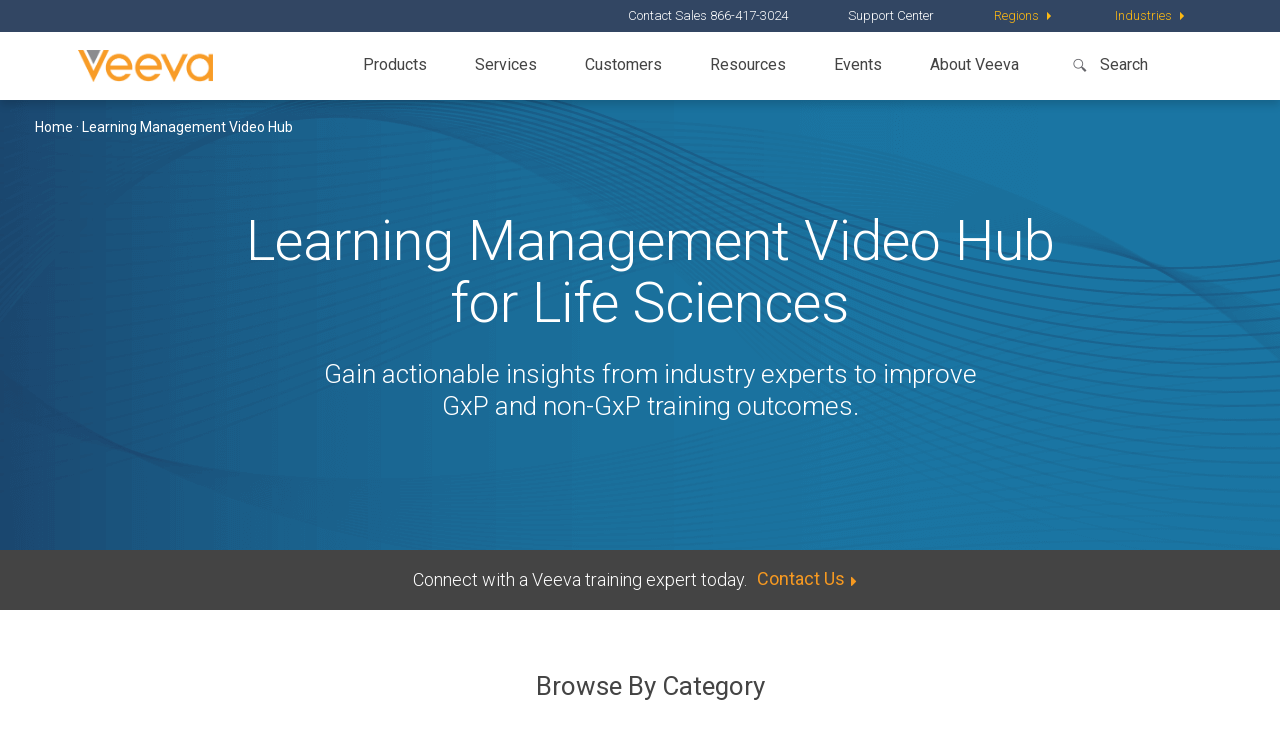

--- FILE ---
content_type: text/html; charset=UTF-8
request_url: https://www.veeva.com/lms-video-hub/
body_size: 61503
content:
<!DOCTYPE html>
<html class="no-js" dir="ltr" lang="en-US" prefix="og: https://ogp.me/ns#">
<head>
  <meta charset="utf-8">
  <meta http-equiv="X-UA-Compatible" content="IE=edge"><script type="text/javascript">(window.NREUM||(NREUM={})).init={privacy:{cookies_enabled:true},ajax:{deny_list:["bam.nr-data.net"]},feature_flags:["soft_nav"],distributed_tracing:{enabled:true}};(window.NREUM||(NREUM={})).loader_config={agentID:"601466647",accountID:"4434463",trustKey:"66686",xpid:"UAIEVVJVCxAFVVRUBQEHXlY=",licenseKey:"NRJS-e11e8319e551754c39a",applicationID:"515620082",browserID:"601466647"};;/*! For license information please see nr-loader-spa-1.308.0.min.js.LICENSE.txt */
(()=>{var e,t,r={384:(e,t,r)=>{"use strict";r.d(t,{NT:()=>a,US:()=>u,Zm:()=>o,bQ:()=>d,dV:()=>c,pV:()=>l});var n=r(6154),i=r(1863),s=r(1910);const a={beacon:"bam.nr-data.net",errorBeacon:"bam.nr-data.net"};function o(){return n.gm.NREUM||(n.gm.NREUM={}),void 0===n.gm.newrelic&&(n.gm.newrelic=n.gm.NREUM),n.gm.NREUM}function c(){let e=o();return e.o||(e.o={ST:n.gm.setTimeout,SI:n.gm.setImmediate||n.gm.setInterval,CT:n.gm.clearTimeout,XHR:n.gm.XMLHttpRequest,REQ:n.gm.Request,EV:n.gm.Event,PR:n.gm.Promise,MO:n.gm.MutationObserver,FETCH:n.gm.fetch,WS:n.gm.WebSocket},(0,s.i)(...Object.values(e.o))),e}function d(e,t){let r=o();r.initializedAgents??={},t.initializedAt={ms:(0,i.t)(),date:new Date},r.initializedAgents[e]=t}function u(e,t){o()[e]=t}function l(){return function(){let e=o();const t=e.info||{};e.info={beacon:a.beacon,errorBeacon:a.errorBeacon,...t}}(),function(){let e=o();const t=e.init||{};e.init={...t}}(),c(),function(){let e=o();const t=e.loader_config||{};e.loader_config={...t}}(),o()}},782:(e,t,r)=>{"use strict";r.d(t,{T:()=>n});const n=r(860).K7.pageViewTiming},860:(e,t,r)=>{"use strict";r.d(t,{$J:()=>u,K7:()=>c,P3:()=>d,XX:()=>i,Yy:()=>o,df:()=>s,qY:()=>n,v4:()=>a});const n="events",i="jserrors",s="browser/blobs",a="rum",o="browser/logs",c={ajax:"ajax",genericEvents:"generic_events",jserrors:i,logging:"logging",metrics:"metrics",pageAction:"page_action",pageViewEvent:"page_view_event",pageViewTiming:"page_view_timing",sessionReplay:"session_replay",sessionTrace:"session_trace",softNav:"soft_navigations",spa:"spa"},d={[c.pageViewEvent]:1,[c.pageViewTiming]:2,[c.metrics]:3,[c.jserrors]:4,[c.spa]:5,[c.ajax]:6,[c.sessionTrace]:7,[c.softNav]:8,[c.sessionReplay]:9,[c.logging]:10,[c.genericEvents]:11},u={[c.pageViewEvent]:a,[c.pageViewTiming]:n,[c.ajax]:n,[c.spa]:n,[c.softNav]:n,[c.metrics]:i,[c.jserrors]:i,[c.sessionTrace]:s,[c.sessionReplay]:s,[c.logging]:o,[c.genericEvents]:"ins"}},944:(e,t,r)=>{"use strict";r.d(t,{R:()=>i});var n=r(3241);function i(e,t){"function"==typeof console.debug&&(console.debug("New Relic Warning: https://github.com/newrelic/newrelic-browser-agent/blob/main/docs/warning-codes.md#".concat(e),t),(0,n.W)({agentIdentifier:null,drained:null,type:"data",name:"warn",feature:"warn",data:{code:e,secondary:t}}))}},993:(e,t,r)=>{"use strict";r.d(t,{A$:()=>s,ET:()=>a,TZ:()=>o,p_:()=>i});var n=r(860);const i={ERROR:"ERROR",WARN:"WARN",INFO:"INFO",DEBUG:"DEBUG",TRACE:"TRACE"},s={OFF:0,ERROR:1,WARN:2,INFO:3,DEBUG:4,TRACE:5},a="log",o=n.K7.logging},1541:(e,t,r)=>{"use strict";r.d(t,{U:()=>i,f:()=>n});const n={MFE:"MFE",BA:"BA"};function i(e,t){if(2!==t?.harvestEndpointVersion)return{};const r=t.agentRef.runtime.appMetadata.agents[0].entityGuid;return e?{"source.id":e.id,"source.name":e.name,"source.type":e.type,"parent.id":e.parent?.id||r,"parent.type":e.parent?.type||n.BA}:{"entity.guid":r,appId:t.agentRef.info.applicationID}}},1687:(e,t,r)=>{"use strict";r.d(t,{Ak:()=>d,Ze:()=>h,x3:()=>u});var n=r(3241),i=r(7836),s=r(3606),a=r(860),o=r(2646);const c={};function d(e,t){const r={staged:!1,priority:a.P3[t]||0};l(e),c[e].get(t)||c[e].set(t,r)}function u(e,t){e&&c[e]&&(c[e].get(t)&&c[e].delete(t),p(e,t,!1),c[e].size&&f(e))}function l(e){if(!e)throw new Error("agentIdentifier required");c[e]||(c[e]=new Map)}function h(e="",t="feature",r=!1){if(l(e),!e||!c[e].get(t)||r)return p(e,t);c[e].get(t).staged=!0,f(e)}function f(e){const t=Array.from(c[e]);t.every(([e,t])=>t.staged)&&(t.sort((e,t)=>e[1].priority-t[1].priority),t.forEach(([t])=>{c[e].delete(t),p(e,t)}))}function p(e,t,r=!0){const a=e?i.ee.get(e):i.ee,c=s.i.handlers;if(!a.aborted&&a.backlog&&c){if((0,n.W)({agentIdentifier:e,type:"lifecycle",name:"drain",feature:t}),r){const e=a.backlog[t],r=c[t];if(r){for(let t=0;e&&t<e.length;++t)g(e[t],r);Object.entries(r).forEach(([e,t])=>{Object.values(t||{}).forEach(t=>{t[0]?.on&&t[0]?.context()instanceof o.y&&t[0].on(e,t[1])})})}}a.isolatedBacklog||delete c[t],a.backlog[t]=null,a.emit("drain-"+t,[])}}function g(e,t){var r=e[1];Object.values(t[r]||{}).forEach(t=>{var r=e[0];if(t[0]===r){var n=t[1],i=e[3],s=e[2];n.apply(i,s)}})}},1738:(e,t,r)=>{"use strict";r.d(t,{U:()=>f,Y:()=>h});var n=r(3241),i=r(9908),s=r(1863),a=r(944),o=r(5701),c=r(3969),d=r(8362),u=r(860),l=r(4261);function h(e,t,r,s){const h=s||r;!h||h[e]&&h[e]!==d.d.prototype[e]||(h[e]=function(){(0,i.p)(c.xV,["API/"+e+"/called"],void 0,u.K7.metrics,r.ee),(0,n.W)({agentIdentifier:r.agentIdentifier,drained:!!o.B?.[r.agentIdentifier],type:"data",name:"api",feature:l.Pl+e,data:{}});try{return t.apply(this,arguments)}catch(e){(0,a.R)(23,e)}})}function f(e,t,r,n,a){const o=e.info;null===r?delete o.jsAttributes[t]:o.jsAttributes[t]=r,(a||null===r)&&(0,i.p)(l.Pl+n,[(0,s.t)(),t,r],void 0,"session",e.ee)}},1741:(e,t,r)=>{"use strict";r.d(t,{W:()=>s});var n=r(944),i=r(4261);class s{#e(e,...t){if(this[e]!==s.prototype[e])return this[e](...t);(0,n.R)(35,e)}addPageAction(e,t){return this.#e(i.hG,e,t)}register(e){return this.#e(i.eY,e)}recordCustomEvent(e,t){return this.#e(i.fF,e,t)}setPageViewName(e,t){return this.#e(i.Fw,e,t)}setCustomAttribute(e,t,r){return this.#e(i.cD,e,t,r)}noticeError(e,t){return this.#e(i.o5,e,t)}setUserId(e,t=!1){return this.#e(i.Dl,e,t)}setApplicationVersion(e){return this.#e(i.nb,e)}setErrorHandler(e){return this.#e(i.bt,e)}addRelease(e,t){return this.#e(i.k6,e,t)}log(e,t){return this.#e(i.$9,e,t)}start(){return this.#e(i.d3)}finished(e){return this.#e(i.BL,e)}recordReplay(){return this.#e(i.CH)}pauseReplay(){return this.#e(i.Tb)}addToTrace(e){return this.#e(i.U2,e)}setCurrentRouteName(e){return this.#e(i.PA,e)}interaction(e){return this.#e(i.dT,e)}wrapLogger(e,t,r){return this.#e(i.Wb,e,t,r)}measure(e,t){return this.#e(i.V1,e,t)}consent(e){return this.#e(i.Pv,e)}}},1863:(e,t,r)=>{"use strict";function n(){return Math.floor(performance.now())}r.d(t,{t:()=>n})},1910:(e,t,r)=>{"use strict";r.d(t,{i:()=>s});var n=r(944);const i=new Map;function s(...e){return e.every(e=>{if(i.has(e))return i.get(e);const t="function"==typeof e?e.toString():"",r=t.includes("[native code]"),s=t.includes("nrWrapper");return r||s||(0,n.R)(64,e?.name||t),i.set(e,r),r})}},2555:(e,t,r)=>{"use strict";r.d(t,{D:()=>o,f:()=>a});var n=r(384),i=r(8122);const s={beacon:n.NT.beacon,errorBeacon:n.NT.errorBeacon,licenseKey:void 0,applicationID:void 0,sa:void 0,queueTime:void 0,applicationTime:void 0,ttGuid:void 0,user:void 0,account:void 0,product:void 0,extra:void 0,jsAttributes:{},userAttributes:void 0,atts:void 0,transactionName:void 0,tNamePlain:void 0};function a(e){try{return!!e.licenseKey&&!!e.errorBeacon&&!!e.applicationID}catch(e){return!1}}const o=e=>(0,i.a)(e,s)},2614:(e,t,r)=>{"use strict";r.d(t,{BB:()=>a,H3:()=>n,g:()=>d,iL:()=>c,tS:()=>o,uh:()=>i,wk:()=>s});const n="NRBA",i="SESSION",s=144e5,a=18e5,o={STARTED:"session-started",PAUSE:"session-pause",RESET:"session-reset",RESUME:"session-resume",UPDATE:"session-update"},c={SAME_TAB:"same-tab",CROSS_TAB:"cross-tab"},d={OFF:0,FULL:1,ERROR:2}},2646:(e,t,r)=>{"use strict";r.d(t,{y:()=>n});class n{constructor(e){this.contextId=e}}},2843:(e,t,r)=>{"use strict";r.d(t,{G:()=>s,u:()=>i});var n=r(3878);function i(e,t=!1,r,i){(0,n.DD)("visibilitychange",function(){if(t)return void("hidden"===document.visibilityState&&e());e(document.visibilityState)},r,i)}function s(e,t,r){(0,n.sp)("pagehide",e,t,r)}},3241:(e,t,r)=>{"use strict";r.d(t,{W:()=>s});var n=r(6154);const i="newrelic";function s(e={}){try{n.gm.dispatchEvent(new CustomEvent(i,{detail:e}))}catch(e){}}},3304:(e,t,r)=>{"use strict";r.d(t,{A:()=>s});var n=r(7836);const i=()=>{const e=new WeakSet;return(t,r)=>{if("object"==typeof r&&null!==r){if(e.has(r))return;e.add(r)}return r}};function s(e){try{return JSON.stringify(e,i())??""}catch(e){try{n.ee.emit("internal-error",[e])}catch(e){}return""}}},3333:(e,t,r)=>{"use strict";r.d(t,{$v:()=>u,TZ:()=>n,Xh:()=>c,Zp:()=>i,kd:()=>d,mq:()=>o,nf:()=>a,qN:()=>s});const n=r(860).K7.genericEvents,i=["auxclick","click","copy","keydown","paste","scrollend"],s=["focus","blur"],a=4,o=1e3,c=2e3,d=["PageAction","UserAction","BrowserPerformance"],u={RESOURCES:"experimental.resources",REGISTER:"register"}},3434:(e,t,r)=>{"use strict";r.d(t,{Jt:()=>s,YM:()=>d});var n=r(7836),i=r(5607);const s="nr@original:".concat(i.W),a=50;var o=Object.prototype.hasOwnProperty,c=!1;function d(e,t){return e||(e=n.ee),r.inPlace=function(e,t,n,i,s){n||(n="");const a="-"===n.charAt(0);for(let o=0;o<t.length;o++){const c=t[o],d=e[c];l(d)||(e[c]=r(d,a?c+n:n,i,c,s))}},r.flag=s,r;function r(t,r,n,c,d){return l(t)?t:(r||(r=""),nrWrapper[s]=t,function(e,t,r){if(Object.defineProperty&&Object.keys)try{return Object.keys(e).forEach(function(r){Object.defineProperty(t,r,{get:function(){return e[r]},set:function(t){return e[r]=t,t}})}),t}catch(e){u([e],r)}for(var n in e)o.call(e,n)&&(t[n]=e[n])}(t,nrWrapper,e),nrWrapper);function nrWrapper(){var s,o,l,h;let f;try{o=this,s=[...arguments],l="function"==typeof n?n(s,o):n||{}}catch(t){u([t,"",[s,o,c],l],e)}i(r+"start",[s,o,c],l,d);const p=performance.now();let g;try{return h=t.apply(o,s),g=performance.now(),h}catch(e){throw g=performance.now(),i(r+"err",[s,o,e],l,d),f=e,f}finally{const e=g-p,t={start:p,end:g,duration:e,isLongTask:e>=a,methodName:c,thrownError:f};t.isLongTask&&i("long-task",[t,o],l,d),i(r+"end",[s,o,h],l,d)}}}function i(r,n,i,s){if(!c||t){var a=c;c=!0;try{e.emit(r,n,i,t,s)}catch(t){u([t,r,n,i],e)}c=a}}}function u(e,t){t||(t=n.ee);try{t.emit("internal-error",e)}catch(e){}}function l(e){return!(e&&"function"==typeof e&&e.apply&&!e[s])}},3606:(e,t,r)=>{"use strict";r.d(t,{i:()=>s});var n=r(9908);s.on=a;var i=s.handlers={};function s(e,t,r,s){a(s||n.d,i,e,t,r)}function a(e,t,r,i,s){s||(s="feature"),e||(e=n.d);var a=t[s]=t[s]||{};(a[r]=a[r]||[]).push([e,i])}},3738:(e,t,r)=>{"use strict";r.d(t,{He:()=>i,Kp:()=>o,Lc:()=>d,Rz:()=>u,TZ:()=>n,bD:()=>s,d3:()=>a,jx:()=>l,sl:()=>h,uP:()=>c});const n=r(860).K7.sessionTrace,i="bstResource",s="resource",a="-start",o="-end",c="fn"+a,d="fn"+o,u="pushState",l=1e3,h=3e4},3785:(e,t,r)=>{"use strict";r.d(t,{R:()=>c,b:()=>d});var n=r(9908),i=r(1863),s=r(860),a=r(3969),o=r(993);function c(e,t,r={},c=o.p_.INFO,d=!0,u,l=(0,i.t)()){(0,n.p)(a.xV,["API/logging/".concat(c.toLowerCase(),"/called")],void 0,s.K7.metrics,e),(0,n.p)(o.ET,[l,t,r,c,d,u],void 0,s.K7.logging,e)}function d(e){return"string"==typeof e&&Object.values(o.p_).some(t=>t===e.toUpperCase().trim())}},3878:(e,t,r)=>{"use strict";function n(e,t){return{capture:e,passive:!1,signal:t}}function i(e,t,r=!1,i){window.addEventListener(e,t,n(r,i))}function s(e,t,r=!1,i){document.addEventListener(e,t,n(r,i))}r.d(t,{DD:()=>s,jT:()=>n,sp:()=>i})},3962:(e,t,r)=>{"use strict";r.d(t,{AM:()=>a,O2:()=>l,OV:()=>s,Qu:()=>h,TZ:()=>c,ih:()=>f,pP:()=>o,t1:()=>u,tC:()=>i,wD:()=>d});var n=r(860);const i=["click","keydown","submit"],s="popstate",a="api",o="initialPageLoad",c=n.K7.softNav,d=5e3,u=500,l={INITIAL_PAGE_LOAD:"",ROUTE_CHANGE:1,UNSPECIFIED:2},h={INTERACTION:1,AJAX:2,CUSTOM_END:3,CUSTOM_TRACER:4},f={IP:"in progress",PF:"pending finish",FIN:"finished",CAN:"cancelled"}},3969:(e,t,r)=>{"use strict";r.d(t,{TZ:()=>n,XG:()=>o,rs:()=>i,xV:()=>a,z_:()=>s});const n=r(860).K7.metrics,i="sm",s="cm",a="storeSupportabilityMetrics",o="storeEventMetrics"},4234:(e,t,r)=>{"use strict";r.d(t,{W:()=>s});var n=r(7836),i=r(1687);class s{constructor(e,t){this.agentIdentifier=e,this.ee=n.ee.get(e),this.featureName=t,this.blocked=!1}deregisterDrain(){(0,i.x3)(this.agentIdentifier,this.featureName)}}},4261:(e,t,r)=>{"use strict";r.d(t,{$9:()=>u,BL:()=>c,CH:()=>p,Dl:()=>R,Fw:()=>w,PA:()=>v,Pl:()=>n,Pv:()=>A,Tb:()=>h,U2:()=>a,V1:()=>E,Wb:()=>T,bt:()=>y,cD:()=>b,d3:()=>x,dT:()=>d,eY:()=>g,fF:()=>f,hG:()=>s,hw:()=>i,k6:()=>o,nb:()=>m,o5:()=>l});const n="api-",i=n+"ixn-",s="addPageAction",a="addToTrace",o="addRelease",c="finished",d="interaction",u="log",l="noticeError",h="pauseReplay",f="recordCustomEvent",p="recordReplay",g="register",m="setApplicationVersion",v="setCurrentRouteName",b="setCustomAttribute",y="setErrorHandler",w="setPageViewName",R="setUserId",x="start",T="wrapLogger",E="measure",A="consent"},5205:(e,t,r)=>{"use strict";r.d(t,{j:()=>S});var n=r(384),i=r(1741);var s=r(2555),a=r(3333);const o=e=>{if(!e||"string"!=typeof e)return!1;try{document.createDocumentFragment().querySelector(e)}catch{return!1}return!0};var c=r(2614),d=r(944),u=r(8122);const l="[data-nr-mask]",h=e=>(0,u.a)(e,(()=>{const e={feature_flags:[],experimental:{allow_registered_children:!1,resources:!1},mask_selector:"*",block_selector:"[data-nr-block]",mask_input_options:{color:!1,date:!1,"datetime-local":!1,email:!1,month:!1,number:!1,range:!1,search:!1,tel:!1,text:!1,time:!1,url:!1,week:!1,textarea:!1,select:!1,password:!0}};return{ajax:{deny_list:void 0,block_internal:!0,enabled:!0,autoStart:!0},api:{get allow_registered_children(){return e.feature_flags.includes(a.$v.REGISTER)||e.experimental.allow_registered_children},set allow_registered_children(t){e.experimental.allow_registered_children=t},duplicate_registered_data:!1},browser_consent_mode:{enabled:!1},distributed_tracing:{enabled:void 0,exclude_newrelic_header:void 0,cors_use_newrelic_header:void 0,cors_use_tracecontext_headers:void 0,allowed_origins:void 0},get feature_flags(){return e.feature_flags},set feature_flags(t){e.feature_flags=t},generic_events:{enabled:!0,autoStart:!0},harvest:{interval:30},jserrors:{enabled:!0,autoStart:!0},logging:{enabled:!0,autoStart:!0},metrics:{enabled:!0,autoStart:!0},obfuscate:void 0,page_action:{enabled:!0},page_view_event:{enabled:!0,autoStart:!0},page_view_timing:{enabled:!0,autoStart:!0},performance:{capture_marks:!1,capture_measures:!1,capture_detail:!0,resources:{get enabled(){return e.feature_flags.includes(a.$v.RESOURCES)||e.experimental.resources},set enabled(t){e.experimental.resources=t},asset_types:[],first_party_domains:[],ignore_newrelic:!0}},privacy:{cookies_enabled:!0},proxy:{assets:void 0,beacon:void 0},session:{expiresMs:c.wk,inactiveMs:c.BB},session_replay:{autoStart:!0,enabled:!1,preload:!1,sampling_rate:10,error_sampling_rate:100,collect_fonts:!1,inline_images:!1,fix_stylesheets:!0,mask_all_inputs:!0,get mask_text_selector(){return e.mask_selector},set mask_text_selector(t){o(t)?e.mask_selector="".concat(t,",").concat(l):""===t||null===t?e.mask_selector=l:(0,d.R)(5,t)},get block_class(){return"nr-block"},get ignore_class(){return"nr-ignore"},get mask_text_class(){return"nr-mask"},get block_selector(){return e.block_selector},set block_selector(t){o(t)?e.block_selector+=",".concat(t):""!==t&&(0,d.R)(6,t)},get mask_input_options(){return e.mask_input_options},set mask_input_options(t){t&&"object"==typeof t?e.mask_input_options={...t,password:!0}:(0,d.R)(7,t)}},session_trace:{enabled:!0,autoStart:!0},soft_navigations:{enabled:!0,autoStart:!0},spa:{enabled:!0,autoStart:!0},ssl:void 0,user_actions:{enabled:!0,elementAttributes:["id","className","tagName","type"]}}})());var f=r(6154),p=r(9324);let g=0;const m={buildEnv:p.F3,distMethod:p.Xs,version:p.xv,originTime:f.WN},v={consented:!1},b={appMetadata:{},get consented(){return this.session?.state?.consent||v.consented},set consented(e){v.consented=e},customTransaction:void 0,denyList:void 0,disabled:!1,harvester:void 0,isolatedBacklog:!1,isRecording:!1,loaderType:void 0,maxBytes:3e4,obfuscator:void 0,onerror:void 0,ptid:void 0,releaseIds:{},session:void 0,timeKeeper:void 0,registeredEntities:[],jsAttributesMetadata:{bytes:0},get harvestCount(){return++g}},y=e=>{const t=(0,u.a)(e,b),r=Object.keys(m).reduce((e,t)=>(e[t]={value:m[t],writable:!1,configurable:!0,enumerable:!0},e),{});return Object.defineProperties(t,r)};var w=r(5701);const R=e=>{const t=e.startsWith("http");e+="/",r.p=t?e:"https://"+e};var x=r(7836),T=r(3241);const E={accountID:void 0,trustKey:void 0,agentID:void 0,licenseKey:void 0,applicationID:void 0,xpid:void 0},A=e=>(0,u.a)(e,E),_=new Set;function S(e,t={},r,a){let{init:o,info:c,loader_config:d,runtime:u={},exposed:l=!0}=t;if(!c){const e=(0,n.pV)();o=e.init,c=e.info,d=e.loader_config}e.init=h(o||{}),e.loader_config=A(d||{}),c.jsAttributes??={},f.bv&&(c.jsAttributes.isWorker=!0),e.info=(0,s.D)(c);const p=e.init,g=[c.beacon,c.errorBeacon];_.has(e.agentIdentifier)||(p.proxy.assets&&(R(p.proxy.assets),g.push(p.proxy.assets)),p.proxy.beacon&&g.push(p.proxy.beacon),e.beacons=[...g],function(e){const t=(0,n.pV)();Object.getOwnPropertyNames(i.W.prototype).forEach(r=>{const n=i.W.prototype[r];if("function"!=typeof n||"constructor"===n)return;let s=t[r];e[r]&&!1!==e.exposed&&"micro-agent"!==e.runtime?.loaderType&&(t[r]=(...t)=>{const n=e[r](...t);return s?s(...t):n})})}(e),(0,n.US)("activatedFeatures",w.B)),u.denyList=[...p.ajax.deny_list||[],...p.ajax.block_internal?g:[]],u.ptid=e.agentIdentifier,u.loaderType=r,e.runtime=y(u),_.has(e.agentIdentifier)||(e.ee=x.ee.get(e.agentIdentifier),e.exposed=l,(0,T.W)({agentIdentifier:e.agentIdentifier,drained:!!w.B?.[e.agentIdentifier],type:"lifecycle",name:"initialize",feature:void 0,data:e.config})),_.add(e.agentIdentifier)}},5270:(e,t,r)=>{"use strict";r.d(t,{Aw:()=>a,SR:()=>s,rF:()=>o});var n=r(384),i=r(7767);function s(e){return!!(0,n.dV)().o.MO&&(0,i.V)(e)&&!0===e?.session_trace.enabled}function a(e){return!0===e?.session_replay.preload&&s(e)}function o(e,t){try{if("string"==typeof t?.type){if("password"===t.type.toLowerCase())return"*".repeat(e?.length||0);if(void 0!==t?.dataset?.nrUnmask||t?.classList?.contains("nr-unmask"))return e}}catch(e){}return"string"==typeof e?e.replace(/[\S]/g,"*"):"*".repeat(e?.length||0)}},5289:(e,t,r)=>{"use strict";r.d(t,{GG:()=>a,Qr:()=>c,sB:()=>o});var n=r(3878),i=r(6389);function s(){return"undefined"==typeof document||"complete"===document.readyState}function a(e,t){if(s())return e();const r=(0,i.J)(e),a=setInterval(()=>{s()&&(clearInterval(a),r())},500);(0,n.sp)("load",r,t)}function o(e){if(s())return e();(0,n.DD)("DOMContentLoaded",e)}function c(e){if(s())return e();(0,n.sp)("popstate",e)}},5607:(e,t,r)=>{"use strict";r.d(t,{W:()=>n});const n=(0,r(9566).bz)()},5701:(e,t,r)=>{"use strict";r.d(t,{B:()=>s,t:()=>a});var n=r(3241);const i=new Set,s={};function a(e,t){const r=t.agentIdentifier;s[r]??={},e&&"object"==typeof e&&(i.has(r)||(t.ee.emit("rumresp",[e]),s[r]=e,i.add(r),(0,n.W)({agentIdentifier:r,loaded:!0,drained:!0,type:"lifecycle",name:"load",feature:void 0,data:e})))}},6154:(e,t,r)=>{"use strict";r.d(t,{OF:()=>d,RI:()=>i,WN:()=>h,bv:()=>s,eN:()=>f,gm:()=>a,lR:()=>l,m:()=>c,mw:()=>o,sb:()=>u});var n=r(1863);const i="undefined"!=typeof window&&!!window.document,s="undefined"!=typeof WorkerGlobalScope&&("undefined"!=typeof self&&self instanceof WorkerGlobalScope&&self.navigator instanceof WorkerNavigator||"undefined"!=typeof globalThis&&globalThis instanceof WorkerGlobalScope&&globalThis.navigator instanceof WorkerNavigator),a=i?window:"undefined"!=typeof WorkerGlobalScope&&("undefined"!=typeof self&&self instanceof WorkerGlobalScope&&self||"undefined"!=typeof globalThis&&globalThis instanceof WorkerGlobalScope&&globalThis),o=Boolean("hidden"===a?.document?.visibilityState),c=""+a?.location,d=/iPad|iPhone|iPod/.test(a.navigator?.userAgent),u=d&&"undefined"==typeof SharedWorker,l=(()=>{const e=a.navigator?.userAgent?.match(/Firefox[/\s](\d+\.\d+)/);return Array.isArray(e)&&e.length>=2?+e[1]:0})(),h=Date.now()-(0,n.t)(),f=()=>"undefined"!=typeof PerformanceNavigationTiming&&a?.performance?.getEntriesByType("navigation")?.[0]?.responseStart},6344:(e,t,r)=>{"use strict";r.d(t,{BB:()=>u,Qb:()=>l,TZ:()=>i,Ug:()=>a,Vh:()=>s,_s:()=>o,bc:()=>d,yP:()=>c});var n=r(2614);const i=r(860).K7.sessionReplay,s="errorDuringReplay",a=.12,o={DomContentLoaded:0,Load:1,FullSnapshot:2,IncrementalSnapshot:3,Meta:4,Custom:5},c={[n.g.ERROR]:15e3,[n.g.FULL]:3e5,[n.g.OFF]:0},d={RESET:{message:"Session was reset",sm:"Reset"},IMPORT:{message:"Recorder failed to import",sm:"Import"},TOO_MANY:{message:"429: Too Many Requests",sm:"Too-Many"},TOO_BIG:{message:"Payload was too large",sm:"Too-Big"},CROSS_TAB:{message:"Session Entity was set to OFF on another tab",sm:"Cross-Tab"},ENTITLEMENTS:{message:"Session Replay is not allowed and will not be started",sm:"Entitlement"}},u=5e3,l={API:"api",RESUME:"resume",SWITCH_TO_FULL:"switchToFull",INITIALIZE:"initialize",PRELOAD:"preload"}},6389:(e,t,r)=>{"use strict";function n(e,t=500,r={}){const n=r?.leading||!1;let i;return(...r)=>{n&&void 0===i&&(e.apply(this,r),i=setTimeout(()=>{i=clearTimeout(i)},t)),n||(clearTimeout(i),i=setTimeout(()=>{e.apply(this,r)},t))}}function i(e){let t=!1;return(...r)=>{t||(t=!0,e.apply(this,r))}}r.d(t,{J:()=>i,s:()=>n})},6630:(e,t,r)=>{"use strict";r.d(t,{T:()=>n});const n=r(860).K7.pageViewEvent},6774:(e,t,r)=>{"use strict";r.d(t,{T:()=>n});const n=r(860).K7.jserrors},7295:(e,t,r)=>{"use strict";r.d(t,{Xv:()=>a,gX:()=>i,iW:()=>s});var n=[];function i(e){if(!e||s(e))return!1;if(0===n.length)return!0;if("*"===n[0].hostname)return!1;for(var t=0;t<n.length;t++){var r=n[t];if(r.hostname.test(e.hostname)&&r.pathname.test(e.pathname))return!1}return!0}function s(e){return void 0===e.hostname}function a(e){if(n=[],e&&e.length)for(var t=0;t<e.length;t++){let r=e[t];if(!r)continue;if("*"===r)return void(n=[{hostname:"*"}]);0===r.indexOf("http://")?r=r.substring(7):0===r.indexOf("https://")&&(r=r.substring(8));const i=r.indexOf("/");let s,a;i>0?(s=r.substring(0,i),a=r.substring(i)):(s=r,a="*");let[c]=s.split(":");n.push({hostname:o(c),pathname:o(a,!0)})}}function o(e,t=!1){const r=e.replace(/[.+?^${}()|[\]\\]/g,e=>"\\"+e).replace(/\*/g,".*?");return new RegExp((t?"^":"")+r+"$")}},7485:(e,t,r)=>{"use strict";r.d(t,{D:()=>i});var n=r(6154);function i(e){if(0===(e||"").indexOf("data:"))return{protocol:"data"};try{const t=new URL(e,location.href),r={port:t.port,hostname:t.hostname,pathname:t.pathname,search:t.search,protocol:t.protocol.slice(0,t.protocol.indexOf(":")),sameOrigin:t.protocol===n.gm?.location?.protocol&&t.host===n.gm?.location?.host};return r.port&&""!==r.port||("http:"===t.protocol&&(r.port="80"),"https:"===t.protocol&&(r.port="443")),r.pathname&&""!==r.pathname?r.pathname.startsWith("/")||(r.pathname="/".concat(r.pathname)):r.pathname="/",r}catch(e){return{}}}},7699:(e,t,r)=>{"use strict";r.d(t,{It:()=>s,KC:()=>o,No:()=>i,qh:()=>a});var n=r(860);const i=16e3,s=1e6,a="SESSION_ERROR",o={[n.K7.logging]:!0,[n.K7.genericEvents]:!1,[n.K7.jserrors]:!1,[n.K7.ajax]:!1}},7767:(e,t,r)=>{"use strict";r.d(t,{V:()=>i});var n=r(6154);const i=e=>n.RI&&!0===e?.privacy.cookies_enabled},7836:(e,t,r)=>{"use strict";r.d(t,{P:()=>o,ee:()=>c});var n=r(384),i=r(8990),s=r(2646),a=r(5607);const o="nr@context:".concat(a.W),c=function e(t,r){var n={},a={},u={},l=!1;try{l=16===r.length&&d.initializedAgents?.[r]?.runtime.isolatedBacklog}catch(e){}var h={on:p,addEventListener:p,removeEventListener:function(e,t){var r=n[e];if(!r)return;for(var i=0;i<r.length;i++)r[i]===t&&r.splice(i,1)},emit:function(e,r,n,i,s){!1!==s&&(s=!0);if(c.aborted&&!i)return;t&&s&&t.emit(e,r,n);var o=f(n);g(e).forEach(e=>{e.apply(o,r)});var d=v()[a[e]];d&&d.push([h,e,r,o]);return o},get:m,listeners:g,context:f,buffer:function(e,t){const r=v();if(t=t||"feature",h.aborted)return;Object.entries(e||{}).forEach(([e,n])=>{a[n]=t,t in r||(r[t]=[])})},abort:function(){h._aborted=!0,Object.keys(h.backlog).forEach(e=>{delete h.backlog[e]})},isBuffering:function(e){return!!v()[a[e]]},debugId:r,backlog:l?{}:t&&"object"==typeof t.backlog?t.backlog:{},isolatedBacklog:l};return Object.defineProperty(h,"aborted",{get:()=>{let e=h._aborted||!1;return e||(t&&(e=t.aborted),e)}}),h;function f(e){return e&&e instanceof s.y?e:e?(0,i.I)(e,o,()=>new s.y(o)):new s.y(o)}function p(e,t){n[e]=g(e).concat(t)}function g(e){return n[e]||[]}function m(t){return u[t]=u[t]||e(h,t)}function v(){return h.backlog}}(void 0,"globalEE"),d=(0,n.Zm)();d.ee||(d.ee=c)},8122:(e,t,r)=>{"use strict";r.d(t,{a:()=>i});var n=r(944);function i(e,t){try{if(!e||"object"!=typeof e)return(0,n.R)(3);if(!t||"object"!=typeof t)return(0,n.R)(4);const r=Object.create(Object.getPrototypeOf(t),Object.getOwnPropertyDescriptors(t)),s=0===Object.keys(r).length?e:r;for(let a in s)if(void 0!==e[a])try{if(null===e[a]){r[a]=null;continue}Array.isArray(e[a])&&Array.isArray(t[a])?r[a]=Array.from(new Set([...e[a],...t[a]])):"object"==typeof e[a]&&"object"==typeof t[a]?r[a]=i(e[a],t[a]):r[a]=e[a]}catch(e){r[a]||(0,n.R)(1,e)}return r}catch(e){(0,n.R)(2,e)}}},8139:(e,t,r)=>{"use strict";r.d(t,{u:()=>h});var n=r(7836),i=r(3434),s=r(8990),a=r(6154);const o={},c=a.gm.XMLHttpRequest,d="addEventListener",u="removeEventListener",l="nr@wrapped:".concat(n.P);function h(e){var t=function(e){return(e||n.ee).get("events")}(e);if(o[t.debugId]++)return t;o[t.debugId]=1;var r=(0,i.YM)(t,!0);function h(e){r.inPlace(e,[d,u],"-",p)}function p(e,t){return e[1]}return"getPrototypeOf"in Object&&(a.RI&&f(document,h),c&&f(c.prototype,h),f(a.gm,h)),t.on(d+"-start",function(e,t){var n=e[1];if(null!==n&&("function"==typeof n||"object"==typeof n)&&"newrelic"!==e[0]){var i=(0,s.I)(n,l,function(){var e={object:function(){if("function"!=typeof n.handleEvent)return;return n.handleEvent.apply(n,arguments)},function:n}[typeof n];return e?r(e,"fn-",null,e.name||"anonymous"):n});this.wrapped=e[1]=i}}),t.on(u+"-start",function(e){e[1]=this.wrapped||e[1]}),t}function f(e,t,...r){let n=e;for(;"object"==typeof n&&!Object.prototype.hasOwnProperty.call(n,d);)n=Object.getPrototypeOf(n);n&&t(n,...r)}},8362:(e,t,r)=>{"use strict";r.d(t,{d:()=>s});var n=r(9566),i=r(1741);class s extends i.W{agentIdentifier=(0,n.LA)(16)}},8374:(e,t,r)=>{r.nc=(()=>{try{return document?.currentScript?.nonce}catch(e){}return""})()},8990:(e,t,r)=>{"use strict";r.d(t,{I:()=>i});var n=Object.prototype.hasOwnProperty;function i(e,t,r){if(n.call(e,t))return e[t];var i=r();if(Object.defineProperty&&Object.keys)try{return Object.defineProperty(e,t,{value:i,writable:!0,enumerable:!1}),i}catch(e){}return e[t]=i,i}},9119:(e,t,r)=>{"use strict";r.d(t,{L:()=>s});var n=/([^?#]*)[^#]*(#[^?]*|$).*/,i=/([^?#]*)().*/;function s(e,t){return e?e.replace(t?n:i,"$1$2"):e}},9300:(e,t,r)=>{"use strict";r.d(t,{T:()=>n});const n=r(860).K7.ajax},9324:(e,t,r)=>{"use strict";r.d(t,{AJ:()=>a,F3:()=>i,Xs:()=>s,Yq:()=>o,xv:()=>n});const n="1.308.0",i="PROD",s="CDN",a="@newrelic/rrweb",o="1.0.1"},9566:(e,t,r)=>{"use strict";r.d(t,{LA:()=>o,ZF:()=>c,bz:()=>a,el:()=>d});var n=r(6154);const i="xxxxxxxx-xxxx-4xxx-yxxx-xxxxxxxxxxxx";function s(e,t){return e?15&e[t]:16*Math.random()|0}function a(){const e=n.gm?.crypto||n.gm?.msCrypto;let t,r=0;return e&&e.getRandomValues&&(t=e.getRandomValues(new Uint8Array(30))),i.split("").map(e=>"x"===e?s(t,r++).toString(16):"y"===e?(3&s()|8).toString(16):e).join("")}function o(e){const t=n.gm?.crypto||n.gm?.msCrypto;let r,i=0;t&&t.getRandomValues&&(r=t.getRandomValues(new Uint8Array(e)));const a=[];for(var o=0;o<e;o++)a.push(s(r,i++).toString(16));return a.join("")}function c(){return o(16)}function d(){return o(32)}},9908:(e,t,r)=>{"use strict";r.d(t,{d:()=>n,p:()=>i});var n=r(7836).ee.get("handle");function i(e,t,r,i,s){s?(s.buffer([e],i),s.emit(e,t,r)):(n.buffer([e],i),n.emit(e,t,r))}}},n={};function i(e){var t=n[e];if(void 0!==t)return t.exports;var s=n[e]={exports:{}};return r[e](s,s.exports,i),s.exports}i.m=r,i.d=(e,t)=>{for(var r in t)i.o(t,r)&&!i.o(e,r)&&Object.defineProperty(e,r,{enumerable:!0,get:t[r]})},i.f={},i.e=e=>Promise.all(Object.keys(i.f).reduce((t,r)=>(i.f[r](e,t),t),[])),i.u=e=>({212:"nr-spa-compressor",249:"nr-spa-recorder",478:"nr-spa"}[e]+"-1.308.0.min.js"),i.o=(e,t)=>Object.prototype.hasOwnProperty.call(e,t),e={},t="NRBA-1.308.0.PROD:",i.l=(r,n,s,a)=>{if(e[r])e[r].push(n);else{var o,c;if(void 0!==s)for(var d=document.getElementsByTagName("script"),u=0;u<d.length;u++){var l=d[u];if(l.getAttribute("src")==r||l.getAttribute("data-webpack")==t+s){o=l;break}}if(!o){c=!0;var h={478:"sha512-RSfSVnmHk59T/uIPbdSE0LPeqcEdF4/+XhfJdBuccH5rYMOEZDhFdtnh6X6nJk7hGpzHd9Ujhsy7lZEz/ORYCQ==",249:"sha512-ehJXhmntm85NSqW4MkhfQqmeKFulra3klDyY0OPDUE+sQ3GokHlPh1pmAzuNy//3j4ac6lzIbmXLvGQBMYmrkg==",212:"sha512-B9h4CR46ndKRgMBcK+j67uSR2RCnJfGefU+A7FrgR/k42ovXy5x/MAVFiSvFxuVeEk/pNLgvYGMp1cBSK/G6Fg=="};(o=document.createElement("script")).charset="utf-8",i.nc&&o.setAttribute("nonce",i.nc),o.setAttribute("data-webpack",t+s),o.src=r,0!==o.src.indexOf(window.location.origin+"/")&&(o.crossOrigin="anonymous"),h[a]&&(o.integrity=h[a])}e[r]=[n];var f=(t,n)=>{o.onerror=o.onload=null,clearTimeout(p);var i=e[r];if(delete e[r],o.parentNode&&o.parentNode.removeChild(o),i&&i.forEach(e=>e(n)),t)return t(n)},p=setTimeout(f.bind(null,void 0,{type:"timeout",target:o}),12e4);o.onerror=f.bind(null,o.onerror),o.onload=f.bind(null,o.onload),c&&document.head.appendChild(o)}},i.r=e=>{"undefined"!=typeof Symbol&&Symbol.toStringTag&&Object.defineProperty(e,Symbol.toStringTag,{value:"Module"}),Object.defineProperty(e,"__esModule",{value:!0})},i.p="https://js-agent.newrelic.com/",(()=>{var e={38:0,788:0};i.f.j=(t,r)=>{var n=i.o(e,t)?e[t]:void 0;if(0!==n)if(n)r.push(n[2]);else{var s=new Promise((r,i)=>n=e[t]=[r,i]);r.push(n[2]=s);var a=i.p+i.u(t),o=new Error;i.l(a,r=>{if(i.o(e,t)&&(0!==(n=e[t])&&(e[t]=void 0),n)){var s=r&&("load"===r.type?"missing":r.type),a=r&&r.target&&r.target.src;o.message="Loading chunk "+t+" failed: ("+s+": "+a+")",o.name="ChunkLoadError",o.type=s,o.request=a,n[1](o)}},"chunk-"+t,t)}};var t=(t,r)=>{var n,s,[a,o,c]=r,d=0;if(a.some(t=>0!==e[t])){for(n in o)i.o(o,n)&&(i.m[n]=o[n]);if(c)c(i)}for(t&&t(r);d<a.length;d++)s=a[d],i.o(e,s)&&e[s]&&e[s][0](),e[s]=0},r=self["webpackChunk:NRBA-1.308.0.PROD"]=self["webpackChunk:NRBA-1.308.0.PROD"]||[];r.forEach(t.bind(null,0)),r.push=t.bind(null,r.push.bind(r))})(),(()=>{"use strict";i(8374);var e=i(8362),t=i(860);const r=Object.values(t.K7);var n=i(5205);var s=i(9908),a=i(1863),o=i(4261),c=i(1738);var d=i(1687),u=i(4234),l=i(5289),h=i(6154),f=i(944),p=i(5270),g=i(7767),m=i(6389),v=i(7699);class b extends u.W{constructor(e,t){super(e.agentIdentifier,t),this.agentRef=e,this.abortHandler=void 0,this.featAggregate=void 0,this.loadedSuccessfully=void 0,this.onAggregateImported=new Promise(e=>{this.loadedSuccessfully=e}),this.deferred=Promise.resolve(),!1===e.init[this.featureName].autoStart?this.deferred=new Promise((t,r)=>{this.ee.on("manual-start-all",(0,m.J)(()=>{(0,d.Ak)(e.agentIdentifier,this.featureName),t()}))}):(0,d.Ak)(e.agentIdentifier,t)}importAggregator(e,t,r={}){if(this.featAggregate)return;const n=async()=>{let n;await this.deferred;try{if((0,g.V)(e.init)){const{setupAgentSession:t}=await i.e(478).then(i.bind(i,8766));n=t(e)}}catch(e){(0,f.R)(20,e),this.ee.emit("internal-error",[e]),(0,s.p)(v.qh,[e],void 0,this.featureName,this.ee)}try{if(!this.#t(this.featureName,n,e.init))return(0,d.Ze)(this.agentIdentifier,this.featureName),void this.loadedSuccessfully(!1);const{Aggregate:i}=await t();this.featAggregate=new i(e,r),e.runtime.harvester.initializedAggregates.push(this.featAggregate),this.loadedSuccessfully(!0)}catch(e){(0,f.R)(34,e),this.abortHandler?.(),(0,d.Ze)(this.agentIdentifier,this.featureName,!0),this.loadedSuccessfully(!1),this.ee&&this.ee.abort()}};h.RI?(0,l.GG)(()=>n(),!0):n()}#t(e,r,n){if(this.blocked)return!1;switch(e){case t.K7.sessionReplay:return(0,p.SR)(n)&&!!r;case t.K7.sessionTrace:return!!r;default:return!0}}}var y=i(6630),w=i(2614),R=i(3241);class x extends b{static featureName=y.T;constructor(e){var t;super(e,y.T),this.setupInspectionEvents(e.agentIdentifier),t=e,(0,c.Y)(o.Fw,function(e,r){"string"==typeof e&&("/"!==e.charAt(0)&&(e="/"+e),t.runtime.customTransaction=(r||"http://custom.transaction")+e,(0,s.p)(o.Pl+o.Fw,[(0,a.t)()],void 0,void 0,t.ee))},t),this.importAggregator(e,()=>i.e(478).then(i.bind(i,2467)))}setupInspectionEvents(e){const t=(t,r)=>{t&&(0,R.W)({agentIdentifier:e,timeStamp:t.timeStamp,loaded:"complete"===t.target.readyState,type:"window",name:r,data:t.target.location+""})};(0,l.sB)(e=>{t(e,"DOMContentLoaded")}),(0,l.GG)(e=>{t(e,"load")}),(0,l.Qr)(e=>{t(e,"navigate")}),this.ee.on(w.tS.UPDATE,(t,r)=>{(0,R.W)({agentIdentifier:e,type:"lifecycle",name:"session",data:r})})}}var T=i(384);class E extends e.d{constructor(e){var t;(super(),h.gm)?(this.features={},(0,T.bQ)(this.agentIdentifier,this),this.desiredFeatures=new Set(e.features||[]),this.desiredFeatures.add(x),(0,n.j)(this,e,e.loaderType||"agent"),t=this,(0,c.Y)(o.cD,function(e,r,n=!1){if("string"==typeof e){if(["string","number","boolean"].includes(typeof r)||null===r)return(0,c.U)(t,e,r,o.cD,n);(0,f.R)(40,typeof r)}else(0,f.R)(39,typeof e)},t),function(e){(0,c.Y)(o.Dl,function(t,r=!1){if("string"!=typeof t&&null!==t)return void(0,f.R)(41,typeof t);const n=e.info.jsAttributes["enduser.id"];r&&null!=n&&n!==t?(0,s.p)(o.Pl+"setUserIdAndResetSession",[t],void 0,"session",e.ee):(0,c.U)(e,"enduser.id",t,o.Dl,!0)},e)}(this),function(e){(0,c.Y)(o.nb,function(t){if("string"==typeof t||null===t)return(0,c.U)(e,"application.version",t,o.nb,!1);(0,f.R)(42,typeof t)},e)}(this),function(e){(0,c.Y)(o.d3,function(){e.ee.emit("manual-start-all")},e)}(this),function(e){(0,c.Y)(o.Pv,function(t=!0){if("boolean"==typeof t){if((0,s.p)(o.Pl+o.Pv,[t],void 0,"session",e.ee),e.runtime.consented=t,t){const t=e.features.page_view_event;t.onAggregateImported.then(e=>{const r=t.featAggregate;e&&!r.sentRum&&r.sendRum()})}}else(0,f.R)(65,typeof t)},e)}(this),this.run()):(0,f.R)(21)}get config(){return{info:this.info,init:this.init,loader_config:this.loader_config,runtime:this.runtime}}get api(){return this}run(){try{const e=function(e){const t={};return r.forEach(r=>{t[r]=!!e[r]?.enabled}),t}(this.init),n=[...this.desiredFeatures];n.sort((e,r)=>t.P3[e.featureName]-t.P3[r.featureName]),n.forEach(r=>{if(!e[r.featureName]&&r.featureName!==t.K7.pageViewEvent)return;if(r.featureName===t.K7.spa)return void(0,f.R)(67);const n=function(e){switch(e){case t.K7.ajax:return[t.K7.jserrors];case t.K7.sessionTrace:return[t.K7.ajax,t.K7.pageViewEvent];case t.K7.sessionReplay:return[t.K7.sessionTrace];case t.K7.pageViewTiming:return[t.K7.pageViewEvent];default:return[]}}(r.featureName).filter(e=>!(e in this.features));n.length>0&&(0,f.R)(36,{targetFeature:r.featureName,missingDependencies:n}),this.features[r.featureName]=new r(this)})}catch(e){(0,f.R)(22,e);for(const e in this.features)this.features[e].abortHandler?.();const t=(0,T.Zm)();delete t.initializedAgents[this.agentIdentifier]?.features,delete this.sharedAggregator;return t.ee.get(this.agentIdentifier).abort(),!1}}}var A=i(2843),_=i(782);class S extends b{static featureName=_.T;constructor(e){super(e,_.T),h.RI&&((0,A.u)(()=>(0,s.p)("docHidden",[(0,a.t)()],void 0,_.T,this.ee),!0),(0,A.G)(()=>(0,s.p)("winPagehide",[(0,a.t)()],void 0,_.T,this.ee)),this.importAggregator(e,()=>i.e(478).then(i.bind(i,9917))))}}var O=i(3969);class I extends b{static featureName=O.TZ;constructor(e){super(e,O.TZ),h.RI&&document.addEventListener("securitypolicyviolation",e=>{(0,s.p)(O.xV,["Generic/CSPViolation/Detected"],void 0,this.featureName,this.ee)}),this.importAggregator(e,()=>i.e(478).then(i.bind(i,6555)))}}var N=i(6774),P=i(3878),k=i(3304);class D{constructor(e,t,r,n,i){this.name="UncaughtError",this.message="string"==typeof e?e:(0,k.A)(e),this.sourceURL=t,this.line=r,this.column=n,this.__newrelic=i}}function C(e){return M(e)?e:new D(void 0!==e?.message?e.message:e,e?.filename||e?.sourceURL,e?.lineno||e?.line,e?.colno||e?.col,e?.__newrelic,e?.cause)}function j(e){const t="Unhandled Promise Rejection: ";if(!e?.reason)return;if(M(e.reason)){try{e.reason.message.startsWith(t)||(e.reason.message=t+e.reason.message)}catch(e){}return C(e.reason)}const r=C(e.reason);return(r.message||"").startsWith(t)||(r.message=t+r.message),r}function L(e){if(e.error instanceof SyntaxError&&!/:\d+$/.test(e.error.stack?.trim())){const t=new D(e.message,e.filename,e.lineno,e.colno,e.error.__newrelic,e.cause);return t.name=SyntaxError.name,t}return M(e.error)?e.error:C(e)}function M(e){return e instanceof Error&&!!e.stack}function H(e,r,n,i,o=(0,a.t)()){"string"==typeof e&&(e=new Error(e)),(0,s.p)("err",[e,o,!1,r,n.runtime.isRecording,void 0,i],void 0,t.K7.jserrors,n.ee),(0,s.p)("uaErr",[],void 0,t.K7.genericEvents,n.ee)}var B=i(1541),K=i(993),W=i(3785);function U(e,{customAttributes:t={},level:r=K.p_.INFO}={},n,i,s=(0,a.t)()){(0,W.R)(n.ee,e,t,r,!1,i,s)}function F(e,r,n,i,c=(0,a.t)()){(0,s.p)(o.Pl+o.hG,[c,e,r,i],void 0,t.K7.genericEvents,n.ee)}function V(e,r,n,i,c=(0,a.t)()){const{start:d,end:u,customAttributes:l}=r||{},h={customAttributes:l||{}};if("object"!=typeof h.customAttributes||"string"!=typeof e||0===e.length)return void(0,f.R)(57);const p=(e,t)=>null==e?t:"number"==typeof e?e:e instanceof PerformanceMark?e.startTime:Number.NaN;if(h.start=p(d,0),h.end=p(u,c),Number.isNaN(h.start)||Number.isNaN(h.end))(0,f.R)(57);else{if(h.duration=h.end-h.start,!(h.duration<0))return(0,s.p)(o.Pl+o.V1,[h,e,i],void 0,t.K7.genericEvents,n.ee),h;(0,f.R)(58)}}function G(e,r={},n,i,c=(0,a.t)()){(0,s.p)(o.Pl+o.fF,[c,e,r,i],void 0,t.K7.genericEvents,n.ee)}function z(e){(0,c.Y)(o.eY,function(t){return Y(e,t)},e)}function Y(e,r,n){(0,f.R)(54,"newrelic.register"),r||={},r.type=B.f.MFE,r.licenseKey||=e.info.licenseKey,r.blocked=!1,r.parent=n||{},Array.isArray(r.tags)||(r.tags=[]);const i={};r.tags.forEach(e=>{"name"!==e&&"id"!==e&&(i["source.".concat(e)]=!0)}),r.isolated??=!0;let o=()=>{};const c=e.runtime.registeredEntities;if(!r.isolated){const e=c.find(({metadata:{target:{id:e}}})=>e===r.id&&!r.isolated);if(e)return e}const d=e=>{r.blocked=!0,o=e};function u(e){return"string"==typeof e&&!!e.trim()&&e.trim().length<501||"number"==typeof e}e.init.api.allow_registered_children||d((0,m.J)(()=>(0,f.R)(55))),u(r.id)&&u(r.name)||d((0,m.J)(()=>(0,f.R)(48,r)));const l={addPageAction:(t,n={})=>g(F,[t,{...i,...n},e],r),deregister:()=>{d((0,m.J)(()=>(0,f.R)(68)))},log:(t,n={})=>g(U,[t,{...n,customAttributes:{...i,...n.customAttributes||{}}},e],r),measure:(t,n={})=>g(V,[t,{...n,customAttributes:{...i,...n.customAttributes||{}}},e],r),noticeError:(t,n={})=>g(H,[t,{...i,...n},e],r),register:(t={})=>g(Y,[e,t],l.metadata.target),recordCustomEvent:(t,n={})=>g(G,[t,{...i,...n},e],r),setApplicationVersion:e=>p("application.version",e),setCustomAttribute:(e,t)=>p(e,t),setUserId:e=>p("enduser.id",e),metadata:{customAttributes:i,target:r}},h=()=>(r.blocked&&o(),r.blocked);h()||c.push(l);const p=(e,t)=>{h()||(i[e]=t)},g=(r,n,i)=>{if(h())return;const o=(0,a.t)();(0,s.p)(O.xV,["API/register/".concat(r.name,"/called")],void 0,t.K7.metrics,e.ee);try{if(e.init.api.duplicate_registered_data&&"register"!==r.name){let e=n;if(n[1]instanceof Object){const t={"child.id":i.id,"child.type":i.type};e="customAttributes"in n[1]?[n[0],{...n[1],customAttributes:{...n[1].customAttributes,...t}},...n.slice(2)]:[n[0],{...n[1],...t},...n.slice(2)]}r(...e,void 0,o)}return r(...n,i,o)}catch(e){(0,f.R)(50,e)}};return l}class Z extends b{static featureName=N.T;constructor(e){var t;super(e,N.T),t=e,(0,c.Y)(o.o5,(e,r)=>H(e,r,t),t),function(e){(0,c.Y)(o.bt,function(t){e.runtime.onerror=t},e)}(e),function(e){let t=0;(0,c.Y)(o.k6,function(e,r){++t>10||(this.runtime.releaseIds[e.slice(-200)]=(""+r).slice(-200))},e)}(e),z(e);try{this.removeOnAbort=new AbortController}catch(e){}this.ee.on("internal-error",(t,r)=>{this.abortHandler&&(0,s.p)("ierr",[C(t),(0,a.t)(),!0,{},e.runtime.isRecording,r],void 0,this.featureName,this.ee)}),h.gm.addEventListener("unhandledrejection",t=>{this.abortHandler&&(0,s.p)("err",[j(t),(0,a.t)(),!1,{unhandledPromiseRejection:1},e.runtime.isRecording],void 0,this.featureName,this.ee)},(0,P.jT)(!1,this.removeOnAbort?.signal)),h.gm.addEventListener("error",t=>{this.abortHandler&&(0,s.p)("err",[L(t),(0,a.t)(),!1,{},e.runtime.isRecording],void 0,this.featureName,this.ee)},(0,P.jT)(!1,this.removeOnAbort?.signal)),this.abortHandler=this.#r,this.importAggregator(e,()=>i.e(478).then(i.bind(i,2176)))}#r(){this.removeOnAbort?.abort(),this.abortHandler=void 0}}var q=i(8990);let X=1;function J(e){const t=typeof e;return!e||"object"!==t&&"function"!==t?-1:e===h.gm?0:(0,q.I)(e,"nr@id",function(){return X++})}function Q(e){if("string"==typeof e&&e.length)return e.length;if("object"==typeof e){if("undefined"!=typeof ArrayBuffer&&e instanceof ArrayBuffer&&e.byteLength)return e.byteLength;if("undefined"!=typeof Blob&&e instanceof Blob&&e.size)return e.size;if(!("undefined"!=typeof FormData&&e instanceof FormData))try{return(0,k.A)(e).length}catch(e){return}}}var ee=i(8139),te=i(7836),re=i(3434);const ne={},ie=["open","send"];function se(e){var t=e||te.ee;const r=function(e){return(e||te.ee).get("xhr")}(t);if(void 0===h.gm.XMLHttpRequest)return r;if(ne[r.debugId]++)return r;ne[r.debugId]=1,(0,ee.u)(t);var n=(0,re.YM)(r),i=h.gm.XMLHttpRequest,s=h.gm.MutationObserver,a=h.gm.Promise,o=h.gm.setInterval,c="readystatechange",d=["onload","onerror","onabort","onloadstart","onloadend","onprogress","ontimeout"],u=[],l=h.gm.XMLHttpRequest=function(e){const t=new i(e),s=r.context(t);try{r.emit("new-xhr",[t],s),t.addEventListener(c,(a=s,function(){var e=this;e.readyState>3&&!a.resolved&&(a.resolved=!0,r.emit("xhr-resolved",[],e)),n.inPlace(e,d,"fn-",y)}),(0,P.jT)(!1))}catch(e){(0,f.R)(15,e);try{r.emit("internal-error",[e])}catch(e){}}var a;return t};function p(e,t){n.inPlace(t,["onreadystatechange"],"fn-",y)}if(function(e,t){for(var r in e)t[r]=e[r]}(i,l),l.prototype=i.prototype,n.inPlace(l.prototype,ie,"-xhr-",y),r.on("send-xhr-start",function(e,t){p(e,t),function(e){u.push(e),s&&(g?g.then(b):o?o(b):(m=-m,v.data=m))}(t)}),r.on("open-xhr-start",p),s){var g=a&&a.resolve();if(!o&&!a){var m=1,v=document.createTextNode(m);new s(b).observe(v,{characterData:!0})}}else t.on("fn-end",function(e){e[0]&&e[0].type===c||b()});function b(){for(var e=0;e<u.length;e++)p(0,u[e]);u.length&&(u=[])}function y(e,t){return t}return r}var ae="fetch-",oe=ae+"body-",ce=["arrayBuffer","blob","json","text","formData"],de=h.gm.Request,ue=h.gm.Response,le="prototype";const he={};function fe(e){const t=function(e){return(e||te.ee).get("fetch")}(e);if(!(de&&ue&&h.gm.fetch))return t;if(he[t.debugId]++)return t;function r(e,r,n){var i=e[r];"function"==typeof i&&(e[r]=function(){var e,r=[...arguments],s={};t.emit(n+"before-start",[r],s),s[te.P]&&s[te.P].dt&&(e=s[te.P].dt);var a=i.apply(this,r);return t.emit(n+"start",[r,e],a),a.then(function(e){return t.emit(n+"end",[null,e],a),e},function(e){throw t.emit(n+"end",[e],a),e})})}return he[t.debugId]=1,ce.forEach(e=>{r(de[le],e,oe),r(ue[le],e,oe)}),r(h.gm,"fetch",ae),t.on(ae+"end",function(e,r){var n=this;if(r){var i=r.headers.get("content-length");null!==i&&(n.rxSize=i),t.emit(ae+"done",[null,r],n)}else t.emit(ae+"done",[e],n)}),t}var pe=i(7485),ge=i(9566);class me{constructor(e){this.agentRef=e}generateTracePayload(e){const t=this.agentRef.loader_config;if(!this.shouldGenerateTrace(e)||!t)return null;var r=(t.accountID||"").toString()||null,n=(t.agentID||"").toString()||null,i=(t.trustKey||"").toString()||null;if(!r||!n)return null;var s=(0,ge.ZF)(),a=(0,ge.el)(),o=Date.now(),c={spanId:s,traceId:a,timestamp:o};return(e.sameOrigin||this.isAllowedOrigin(e)&&this.useTraceContextHeadersForCors())&&(c.traceContextParentHeader=this.generateTraceContextParentHeader(s,a),c.traceContextStateHeader=this.generateTraceContextStateHeader(s,o,r,n,i)),(e.sameOrigin&&!this.excludeNewrelicHeader()||!e.sameOrigin&&this.isAllowedOrigin(e)&&this.useNewrelicHeaderForCors())&&(c.newrelicHeader=this.generateTraceHeader(s,a,o,r,n,i)),c}generateTraceContextParentHeader(e,t){return"00-"+t+"-"+e+"-01"}generateTraceContextStateHeader(e,t,r,n,i){return i+"@nr=0-1-"+r+"-"+n+"-"+e+"----"+t}generateTraceHeader(e,t,r,n,i,s){if(!("function"==typeof h.gm?.btoa))return null;var a={v:[0,1],d:{ty:"Browser",ac:n,ap:i,id:e,tr:t,ti:r}};return s&&n!==s&&(a.d.tk=s),btoa((0,k.A)(a))}shouldGenerateTrace(e){return this.agentRef.init?.distributed_tracing?.enabled&&this.isAllowedOrigin(e)}isAllowedOrigin(e){var t=!1;const r=this.agentRef.init?.distributed_tracing;if(e.sameOrigin)t=!0;else if(r?.allowed_origins instanceof Array)for(var n=0;n<r.allowed_origins.length;n++){var i=(0,pe.D)(r.allowed_origins[n]);if(e.hostname===i.hostname&&e.protocol===i.protocol&&e.port===i.port){t=!0;break}}return t}excludeNewrelicHeader(){var e=this.agentRef.init?.distributed_tracing;return!!e&&!!e.exclude_newrelic_header}useNewrelicHeaderForCors(){var e=this.agentRef.init?.distributed_tracing;return!!e&&!1!==e.cors_use_newrelic_header}useTraceContextHeadersForCors(){var e=this.agentRef.init?.distributed_tracing;return!!e&&!!e.cors_use_tracecontext_headers}}var ve=i(9300),be=i(7295);function ye(e){return"string"==typeof e?e:e instanceof(0,T.dV)().o.REQ?e.url:h.gm?.URL&&e instanceof URL?e.href:void 0}var we=["load","error","abort","timeout"],Re=we.length,xe=(0,T.dV)().o.REQ,Te=(0,T.dV)().o.XHR;const Ee="X-NewRelic-App-Data";class Ae extends b{static featureName=ve.T;constructor(e){super(e,ve.T),this.dt=new me(e),this.handler=(e,t,r,n)=>(0,s.p)(e,t,r,n,this.ee);try{const e={xmlhttprequest:"xhr",fetch:"fetch",beacon:"beacon"};h.gm?.performance?.getEntriesByType("resource").forEach(r=>{if(r.initiatorType in e&&0!==r.responseStatus){const n={status:r.responseStatus},i={rxSize:r.transferSize,duration:Math.floor(r.duration),cbTime:0};_e(n,r.name),this.handler("xhr",[n,i,r.startTime,r.responseEnd,e[r.initiatorType]],void 0,t.K7.ajax)}})}catch(e){}fe(this.ee),se(this.ee),function(e,r,n,i){function o(e){var t=this;t.totalCbs=0,t.called=0,t.cbTime=0,t.end=T,t.ended=!1,t.xhrGuids={},t.lastSize=null,t.loadCaptureCalled=!1,t.params=this.params||{},t.metrics=this.metrics||{},t.latestLongtaskEnd=0,e.addEventListener("load",function(r){E(t,e)},(0,P.jT)(!1)),h.lR||e.addEventListener("progress",function(e){t.lastSize=e.loaded},(0,P.jT)(!1))}function c(e){this.params={method:e[0]},_e(this,e[1]),this.metrics={}}function d(t,r){e.loader_config.xpid&&this.sameOrigin&&r.setRequestHeader("X-NewRelic-ID",e.loader_config.xpid);var n=i.generateTracePayload(this.parsedOrigin);if(n){var s=!1;n.newrelicHeader&&(r.setRequestHeader("newrelic",n.newrelicHeader),s=!0),n.traceContextParentHeader&&(r.setRequestHeader("traceparent",n.traceContextParentHeader),n.traceContextStateHeader&&r.setRequestHeader("tracestate",n.traceContextStateHeader),s=!0),s&&(this.dt=n)}}function u(e,t){var n=this.metrics,i=e[0],s=this;if(n&&i){var o=Q(i);o&&(n.txSize=o)}this.startTime=(0,a.t)(),this.body=i,this.listener=function(e){try{"abort"!==e.type||s.loadCaptureCalled||(s.params.aborted=!0),("load"!==e.type||s.called===s.totalCbs&&(s.onloadCalled||"function"!=typeof t.onload)&&"function"==typeof s.end)&&s.end(t)}catch(e){try{r.emit("internal-error",[e])}catch(e){}}};for(var c=0;c<Re;c++)t.addEventListener(we[c],this.listener,(0,P.jT)(!1))}function l(e,t,r){this.cbTime+=e,t?this.onloadCalled=!0:this.called+=1,this.called!==this.totalCbs||!this.onloadCalled&&"function"==typeof r.onload||"function"!=typeof this.end||this.end(r)}function f(e,t){var r=""+J(e)+!!t;this.xhrGuids&&!this.xhrGuids[r]&&(this.xhrGuids[r]=!0,this.totalCbs+=1)}function p(e,t){var r=""+J(e)+!!t;this.xhrGuids&&this.xhrGuids[r]&&(delete this.xhrGuids[r],this.totalCbs-=1)}function g(){this.endTime=(0,a.t)()}function m(e,t){t instanceof Te&&"load"===e[0]&&r.emit("xhr-load-added",[e[1],e[2]],t)}function v(e,t){t instanceof Te&&"load"===e[0]&&r.emit("xhr-load-removed",[e[1],e[2]],t)}function b(e,t,r){t instanceof Te&&("onload"===r&&(this.onload=!0),("load"===(e[0]&&e[0].type)||this.onload)&&(this.xhrCbStart=(0,a.t)()))}function y(e,t){this.xhrCbStart&&r.emit("xhr-cb-time",[(0,a.t)()-this.xhrCbStart,this.onload,t],t)}function w(e){var t,r=e[1]||{};if("string"==typeof e[0]?0===(t=e[0]).length&&h.RI&&(t=""+h.gm.location.href):e[0]&&e[0].url?t=e[0].url:h.gm?.URL&&e[0]&&e[0]instanceof URL?t=e[0].href:"function"==typeof e[0].toString&&(t=e[0].toString()),"string"==typeof t&&0!==t.length){t&&(this.parsedOrigin=(0,pe.D)(t),this.sameOrigin=this.parsedOrigin.sameOrigin);var n=i.generateTracePayload(this.parsedOrigin);if(n&&(n.newrelicHeader||n.traceContextParentHeader))if(e[0]&&e[0].headers)o(e[0].headers,n)&&(this.dt=n);else{var s={};for(var a in r)s[a]=r[a];s.headers=new Headers(r.headers||{}),o(s.headers,n)&&(this.dt=n),e.length>1?e[1]=s:e.push(s)}}function o(e,t){var r=!1;return t.newrelicHeader&&(e.set("newrelic",t.newrelicHeader),r=!0),t.traceContextParentHeader&&(e.set("traceparent",t.traceContextParentHeader),t.traceContextStateHeader&&e.set("tracestate",t.traceContextStateHeader),r=!0),r}}function R(e,t){this.params={},this.metrics={},this.startTime=(0,a.t)(),this.dt=t,e.length>=1&&(this.target=e[0]),e.length>=2&&(this.opts=e[1]);var r=this.opts||{},n=this.target;_e(this,ye(n));var i=(""+(n&&n instanceof xe&&n.method||r.method||"GET")).toUpperCase();this.params.method=i,this.body=r.body,this.txSize=Q(r.body)||0}function x(e,r){if(this.endTime=(0,a.t)(),this.params||(this.params={}),(0,be.iW)(this.params))return;let i;this.params.status=r?r.status:0,"string"==typeof this.rxSize&&this.rxSize.length>0&&(i=+this.rxSize);const s={txSize:this.txSize,rxSize:i,duration:(0,a.t)()-this.startTime};n("xhr",[this.params,s,this.startTime,this.endTime,"fetch"],this,t.K7.ajax)}function T(e){const r=this.params,i=this.metrics;if(!this.ended){this.ended=!0;for(let t=0;t<Re;t++)e.removeEventListener(we[t],this.listener,!1);r.aborted||(0,be.iW)(r)||(i.duration=(0,a.t)()-this.startTime,this.loadCaptureCalled||4!==e.readyState?null==r.status&&(r.status=0):E(this,e),i.cbTime=this.cbTime,n("xhr",[r,i,this.startTime,this.endTime,"xhr"],this,t.K7.ajax))}}function E(e,n){e.params.status=n.status;var i=function(e,t){var r=e.responseType;return"json"===r&&null!==t?t:"arraybuffer"===r||"blob"===r||"json"===r?Q(e.response):"text"===r||""===r||void 0===r?Q(e.responseText):void 0}(n,e.lastSize);if(i&&(e.metrics.rxSize=i),e.sameOrigin&&n.getAllResponseHeaders().indexOf(Ee)>=0){var a=n.getResponseHeader(Ee);a&&((0,s.p)(O.rs,["Ajax/CrossApplicationTracing/Header/Seen"],void 0,t.K7.metrics,r),e.params.cat=a.split(", ").pop())}e.loadCaptureCalled=!0}r.on("new-xhr",o),r.on("open-xhr-start",c),r.on("open-xhr-end",d),r.on("send-xhr-start",u),r.on("xhr-cb-time",l),r.on("xhr-load-added",f),r.on("xhr-load-removed",p),r.on("xhr-resolved",g),r.on("addEventListener-end",m),r.on("removeEventListener-end",v),r.on("fn-end",y),r.on("fetch-before-start",w),r.on("fetch-start",R),r.on("fn-start",b),r.on("fetch-done",x)}(e,this.ee,this.handler,this.dt),this.importAggregator(e,()=>i.e(478).then(i.bind(i,3845)))}}function _e(e,t){var r=(0,pe.D)(t),n=e.params||e;n.hostname=r.hostname,n.port=r.port,n.protocol=r.protocol,n.host=r.hostname+":"+r.port,n.pathname=r.pathname,e.parsedOrigin=r,e.sameOrigin=r.sameOrigin}const Se={},Oe=["pushState","replaceState"];function Ie(e){const t=function(e){return(e||te.ee).get("history")}(e);return!h.RI||Se[t.debugId]++||(Se[t.debugId]=1,(0,re.YM)(t).inPlace(window.history,Oe,"-")),t}var Ne=i(3738);function Pe(e){(0,c.Y)(o.BL,function(r=Date.now()){const n=r-h.WN;n<0&&(0,f.R)(62,r),(0,s.p)(O.XG,[o.BL,{time:n}],void 0,t.K7.metrics,e.ee),e.addToTrace({name:o.BL,start:r,origin:"nr"}),(0,s.p)(o.Pl+o.hG,[n,o.BL],void 0,t.K7.genericEvents,e.ee)},e)}const{He:ke,bD:De,d3:Ce,Kp:je,TZ:Le,Lc:Me,uP:He,Rz:Be}=Ne;class Ke extends b{static featureName=Le;constructor(e){var r;super(e,Le),r=e,(0,c.Y)(o.U2,function(e){if(!(e&&"object"==typeof e&&e.name&&e.start))return;const n={n:e.name,s:e.start-h.WN,e:(e.end||e.start)-h.WN,o:e.origin||"",t:"api"};n.s<0||n.e<0||n.e<n.s?(0,f.R)(61,{start:n.s,end:n.e}):(0,s.p)("bstApi",[n],void 0,t.K7.sessionTrace,r.ee)},r),Pe(e);if(!(0,g.V)(e.init))return void this.deregisterDrain();const n=this.ee;let d;Ie(n),this.eventsEE=(0,ee.u)(n),this.eventsEE.on(He,function(e,t){this.bstStart=(0,a.t)()}),this.eventsEE.on(Me,function(e,r){(0,s.p)("bst",[e[0],r,this.bstStart,(0,a.t)()],void 0,t.K7.sessionTrace,n)}),n.on(Be+Ce,function(e){this.time=(0,a.t)(),this.startPath=location.pathname+location.hash}),n.on(Be+je,function(e){(0,s.p)("bstHist",[location.pathname+location.hash,this.startPath,this.time],void 0,t.K7.sessionTrace,n)});try{d=new PerformanceObserver(e=>{const r=e.getEntries();(0,s.p)(ke,[r],void 0,t.K7.sessionTrace,n)}),d.observe({type:De,buffered:!0})}catch(e){}this.importAggregator(e,()=>i.e(478).then(i.bind(i,6974)),{resourceObserver:d})}}var We=i(6344);class Ue extends b{static featureName=We.TZ;#n;recorder;constructor(e){var r;let n;super(e,We.TZ),r=e,(0,c.Y)(o.CH,function(){(0,s.p)(o.CH,[],void 0,t.K7.sessionReplay,r.ee)},r),function(e){(0,c.Y)(o.Tb,function(){(0,s.p)(o.Tb,[],void 0,t.K7.sessionReplay,e.ee)},e)}(e);try{n=JSON.parse(localStorage.getItem("".concat(w.H3,"_").concat(w.uh)))}catch(e){}(0,p.SR)(e.init)&&this.ee.on(o.CH,()=>this.#i()),this.#s(n)&&this.importRecorder().then(e=>{e.startRecording(We.Qb.PRELOAD,n?.sessionReplayMode)}),this.importAggregator(this.agentRef,()=>i.e(478).then(i.bind(i,6167)),this),this.ee.on("err",e=>{this.blocked||this.agentRef.runtime.isRecording&&(this.errorNoticed=!0,(0,s.p)(We.Vh,[e],void 0,this.featureName,this.ee))})}#s(e){return e&&(e.sessionReplayMode===w.g.FULL||e.sessionReplayMode===w.g.ERROR)||(0,p.Aw)(this.agentRef.init)}importRecorder(){return this.recorder?Promise.resolve(this.recorder):(this.#n??=Promise.all([i.e(478),i.e(249)]).then(i.bind(i,4866)).then(({Recorder:e})=>(this.recorder=new e(this),this.recorder)).catch(e=>{throw this.ee.emit("internal-error",[e]),this.blocked=!0,e}),this.#n)}#i(){this.blocked||(this.featAggregate?this.featAggregate.mode!==w.g.FULL&&this.featAggregate.initializeRecording(w.g.FULL,!0,We.Qb.API):this.importRecorder().then(()=>{this.recorder.startRecording(We.Qb.API,w.g.FULL)}))}}var Fe=i(3962);class Ve extends b{static featureName=Fe.TZ;constructor(e){if(super(e,Fe.TZ),function(e){const r=e.ee.get("tracer");function n(){}(0,c.Y)(o.dT,function(e){return(new n).get("object"==typeof e?e:{})},e);const i=n.prototype={createTracer:function(n,i){var o={},c=this,d="function"==typeof i;return(0,s.p)(O.xV,["API/createTracer/called"],void 0,t.K7.metrics,e.ee),function(){if(r.emit((d?"":"no-")+"fn-start",[(0,a.t)(),c,d],o),d)try{return i.apply(this,arguments)}catch(e){const t="string"==typeof e?new Error(e):e;throw r.emit("fn-err",[arguments,this,t],o),t}finally{r.emit("fn-end",[(0,a.t)()],o)}}}};["actionText","setName","setAttribute","save","ignore","onEnd","getContext","end","get"].forEach(r=>{c.Y.apply(this,[r,function(){return(0,s.p)(o.hw+r,[performance.now(),...arguments],this,t.K7.softNav,e.ee),this},e,i])}),(0,c.Y)(o.PA,function(){(0,s.p)(o.hw+"routeName",[performance.now(),...arguments],void 0,t.K7.softNav,e.ee)},e)}(e),!h.RI||!(0,T.dV)().o.MO)return;const r=Ie(this.ee);try{this.removeOnAbort=new AbortController}catch(e){}Fe.tC.forEach(e=>{(0,P.sp)(e,e=>{l(e)},!0,this.removeOnAbort?.signal)});const n=()=>(0,s.p)("newURL",[(0,a.t)(),""+window.location],void 0,this.featureName,this.ee);r.on("pushState-end",n),r.on("replaceState-end",n),(0,P.sp)(Fe.OV,e=>{l(e),(0,s.p)("newURL",[e.timeStamp,""+window.location],void 0,this.featureName,this.ee)},!0,this.removeOnAbort?.signal);let d=!1;const u=new((0,T.dV)().o.MO)((e,t)=>{d||(d=!0,requestAnimationFrame(()=>{(0,s.p)("newDom",[(0,a.t)()],void 0,this.featureName,this.ee),d=!1}))}),l=(0,m.s)(e=>{"loading"!==document.readyState&&((0,s.p)("newUIEvent",[e],void 0,this.featureName,this.ee),u.observe(document.body,{attributes:!0,childList:!0,subtree:!0,characterData:!0}))},100,{leading:!0});this.abortHandler=function(){this.removeOnAbort?.abort(),u.disconnect(),this.abortHandler=void 0},this.importAggregator(e,()=>i.e(478).then(i.bind(i,4393)),{domObserver:u})}}var Ge=i(3333),ze=i(9119);const Ye={},Ze=new Set;function qe(e){return"string"==typeof e?{type:"string",size:(new TextEncoder).encode(e).length}:e instanceof ArrayBuffer?{type:"ArrayBuffer",size:e.byteLength}:e instanceof Blob?{type:"Blob",size:e.size}:e instanceof DataView?{type:"DataView",size:e.byteLength}:ArrayBuffer.isView(e)?{type:"TypedArray",size:e.byteLength}:{type:"unknown",size:0}}class Xe{constructor(e,t){this.timestamp=(0,a.t)(),this.currentUrl=(0,ze.L)(window.location.href),this.socketId=(0,ge.LA)(8),this.requestedUrl=(0,ze.L)(e),this.requestedProtocols=Array.isArray(t)?t.join(","):t||"",this.openedAt=void 0,this.protocol=void 0,this.extensions=void 0,this.binaryType=void 0,this.messageOrigin=void 0,this.messageCount=0,this.messageBytes=0,this.messageBytesMin=0,this.messageBytesMax=0,this.messageTypes=void 0,this.sendCount=0,this.sendBytes=0,this.sendBytesMin=0,this.sendBytesMax=0,this.sendTypes=void 0,this.closedAt=void 0,this.closeCode=void 0,this.closeReason="unknown",this.closeWasClean=void 0,this.connectedDuration=0,this.hasErrors=void 0}}class $e extends b{static featureName=Ge.TZ;constructor(e){super(e,Ge.TZ);const r=e.init.feature_flags.includes("websockets"),n=[e.init.page_action.enabled,e.init.performance.capture_marks,e.init.performance.capture_measures,e.init.performance.resources.enabled,e.init.user_actions.enabled,r];var d;let u,l;if(d=e,(0,c.Y)(o.hG,(e,t)=>F(e,t,d),d),function(e){(0,c.Y)(o.fF,(t,r)=>G(t,r,e),e)}(e),Pe(e),z(e),function(e){(0,c.Y)(o.V1,(t,r)=>V(t,r,e),e)}(e),r&&(l=function(e){if(!(0,T.dV)().o.WS)return e;const t=e.get("websockets");if(Ye[t.debugId]++)return t;Ye[t.debugId]=1,(0,A.G)(()=>{const e=(0,a.t)();Ze.forEach(r=>{r.nrData.closedAt=e,r.nrData.closeCode=1001,r.nrData.closeReason="Page navigating away",r.nrData.closeWasClean=!1,r.nrData.openedAt&&(r.nrData.connectedDuration=e-r.nrData.openedAt),t.emit("ws",[r.nrData],r)})});class r extends WebSocket{static name="WebSocket";static toString(){return"function WebSocket() { [native code] }"}toString(){return"[object WebSocket]"}get[Symbol.toStringTag](){return r.name}#a(e){(e.__newrelic??={}).socketId=this.nrData.socketId,this.nrData.hasErrors??=!0}constructor(...e){super(...e),this.nrData=new Xe(e[0],e[1]),this.addEventListener("open",()=>{this.nrData.openedAt=(0,a.t)(),["protocol","extensions","binaryType"].forEach(e=>{this.nrData[e]=this[e]}),Ze.add(this)}),this.addEventListener("message",e=>{const{type:t,size:r}=qe(e.data);this.nrData.messageOrigin??=(0,ze.L)(e.origin),this.nrData.messageCount++,this.nrData.messageBytes+=r,this.nrData.messageBytesMin=Math.min(this.nrData.messageBytesMin||1/0,r),this.nrData.messageBytesMax=Math.max(this.nrData.messageBytesMax,r),(this.nrData.messageTypes??"").includes(t)||(this.nrData.messageTypes=this.nrData.messageTypes?"".concat(this.nrData.messageTypes,",").concat(t):t)}),this.addEventListener("close",e=>{this.nrData.closedAt=(0,a.t)(),this.nrData.closeCode=e.code,e.reason&&(this.nrData.closeReason=e.reason),this.nrData.closeWasClean=e.wasClean,this.nrData.connectedDuration=this.nrData.closedAt-this.nrData.openedAt,Ze.delete(this),t.emit("ws",[this.nrData],this)})}addEventListener(e,t,...r){const n=this,i="function"==typeof t?function(...e){try{return t.apply(this,e)}catch(e){throw n.#a(e),e}}:t?.handleEvent?{handleEvent:function(...e){try{return t.handleEvent.apply(t,e)}catch(e){throw n.#a(e),e}}}:t;return super.addEventListener(e,i,...r)}send(e){if(this.readyState===WebSocket.OPEN){const{type:t,size:r}=qe(e);this.nrData.sendCount++,this.nrData.sendBytes+=r,this.nrData.sendBytesMin=Math.min(this.nrData.sendBytesMin||1/0,r),this.nrData.sendBytesMax=Math.max(this.nrData.sendBytesMax,r),(this.nrData.sendTypes??"").includes(t)||(this.nrData.sendTypes=this.nrData.sendTypes?"".concat(this.nrData.sendTypes,",").concat(t):t)}try{return super.send(e)}catch(e){throw this.#a(e),e}}close(...e){try{super.close(...e)}catch(e){throw this.#a(e),e}}}return h.gm.WebSocket=r,t}(this.ee)),h.RI){if(fe(this.ee),se(this.ee),u=Ie(this.ee),e.init.user_actions.enabled){function f(t){const r=(0,pe.D)(t);return e.beacons.includes(r.hostname+":"+r.port)}function p(){u.emit("navChange")}Ge.Zp.forEach(e=>(0,P.sp)(e,e=>(0,s.p)("ua",[e],void 0,this.featureName,this.ee),!0)),Ge.qN.forEach(e=>{const t=(0,m.s)(e=>{(0,s.p)("ua",[e],void 0,this.featureName,this.ee)},500,{leading:!0});(0,P.sp)(e,t)}),h.gm.addEventListener("error",()=>{(0,s.p)("uaErr",[],void 0,t.K7.genericEvents,this.ee)},(0,P.jT)(!1,this.removeOnAbort?.signal)),this.ee.on("open-xhr-start",(e,r)=>{f(e[1])||r.addEventListener("readystatechange",()=>{2===r.readyState&&(0,s.p)("uaXhr",[],void 0,t.K7.genericEvents,this.ee)})}),this.ee.on("fetch-start",e=>{e.length>=1&&!f(ye(e[0]))&&(0,s.p)("uaXhr",[],void 0,t.K7.genericEvents,this.ee)}),u.on("pushState-end",p),u.on("replaceState-end",p),window.addEventListener("hashchange",p,(0,P.jT)(!0,this.removeOnAbort?.signal)),window.addEventListener("popstate",p,(0,P.jT)(!0,this.removeOnAbort?.signal))}if(e.init.performance.resources.enabled&&h.gm.PerformanceObserver?.supportedEntryTypes.includes("resource")){new PerformanceObserver(e=>{e.getEntries().forEach(e=>{(0,s.p)("browserPerformance.resource",[e],void 0,this.featureName,this.ee)})}).observe({type:"resource",buffered:!0})}}r&&l.on("ws",e=>{(0,s.p)("ws-complete",[e],void 0,this.featureName,this.ee)});try{this.removeOnAbort=new AbortController}catch(g){}this.abortHandler=()=>{this.removeOnAbort?.abort(),this.abortHandler=void 0},n.some(e=>e)?this.importAggregator(e,()=>i.e(478).then(i.bind(i,8019))):this.deregisterDrain()}}var Je=i(2646);const Qe=new Map;function et(e,t,r,n,i=!0){if("object"!=typeof t||!t||"string"!=typeof r||!r||"function"!=typeof t[r])return(0,f.R)(29);const s=function(e){return(e||te.ee).get("logger")}(e),a=(0,re.YM)(s),o=new Je.y(te.P);o.level=n.level,o.customAttributes=n.customAttributes,o.autoCaptured=i;const c=t[r]?.[re.Jt]||t[r];return Qe.set(c,o),a.inPlace(t,[r],"wrap-logger-",()=>Qe.get(c)),s}var tt=i(1910);class rt extends b{static featureName=K.TZ;constructor(e){var t;super(e,K.TZ),t=e,(0,c.Y)(o.$9,(e,r)=>U(e,r,t),t),function(e){(0,c.Y)(o.Wb,(t,r,{customAttributes:n={},level:i=K.p_.INFO}={})=>{et(e.ee,t,r,{customAttributes:n,level:i},!1)},e)}(e),z(e);const r=this.ee;["log","error","warn","info","debug","trace"].forEach(e=>{(0,tt.i)(h.gm.console[e]),et(r,h.gm.console,e,{level:"log"===e?"info":e})}),this.ee.on("wrap-logger-end",function([e]){const{level:t,customAttributes:n,autoCaptured:i}=this;(0,W.R)(r,e,n,t,i)}),this.importAggregator(e,()=>i.e(478).then(i.bind(i,5288)))}}new E({features:[Ae,x,S,Ke,Ue,I,Z,$e,rt,Ve],loaderType:"spa"})})()})();</script>
  <meta name="viewport" content="width=device-width, initial-scale=1">
<meta name="google-site-verification" content="82Pg5wA4lxUK9W79IBFhzkOUTvMnUFzQPA956rJWlIQ" />
<!-- OptanonConsentNoticeStart -->
<script type="text/javascript" src="https://cdn.cookielaw.org/consent/91403fec-0019-40c8-9497-eeaa18464859/OtAutoBlock.js" ></script>
<script src="https://cdn.cookielaw.org/scripttemplates/otSDKStub.js"  type="text/javascript" charset="UTF-8" data-domain-script="91403fec-0019-40c8-9497-eeaa18464859" ></script>
<script type="text/javascript">
function OptanonWrapper() { }
</script>
<!-- OptanonConsentNoticeEnd -->



  <link rel="alternate" type="application/rss+xml" title="Veeva Feed" href="https://www.veeva.com/feed/"><meta name="ahrefs-site-verification" content="eaea0b8fd0536dfdd88513b312e00544a685f40b00201ad1e37766fd23b80a69">
  <title>Learning Management Video Hub – 2023 Refresh | Veeva</title>

		<!-- All in One SEO Pro 4.7.4.1 - aioseo.com -->
		<meta name="description" content="Home · Learning Management Video Hub Learning Management Video Hub for Life Sciences Gain actionable insights from industry experts to improve GxP and non-GxP training outcomes. Connect with a Veeva training expert today. Contact Us Browse By Category Tips &amp; Strategies Demos &amp; How-To Videos Ten Pain Points Webinars Tips &amp; Strategies Training development and" />
		<meta name="robots" content="max-snippet:-1, max-image-preview:large, max-video-preview:-1" />
		<link rel="canonical" href="https://www.veeva.com/lms-video-hub/" />
		<meta name="generator" content="All in One SEO Pro (AIOSEO) 4.7.4.1" />
		<meta property="og:locale" content="en_US" />
		<meta property="og:site_name" content="Veeva Systems" />
		<meta property="og:type" content="article" />
		<meta property="og:title" content="Learning Management Video Hub – 2023 Refresh | Veeva" />
		<meta property="og:description" content="Home · Learning Management Video Hub Learning Management Video Hub for Life Sciences Gain actionable insights from industry experts to improve GxP and non-GxP training outcomes. Connect with a Veeva training expert today. Contact Us Browse By Category Tips &amp; Strategies Demos &amp; How-To Videos Ten Pain Points Webinars Tips &amp; Strategies Training development and" />
		<meta property="og:url" content="https://www.veeva.com/lms-video-hub/" />
		<meta property="og:image" content="https://www.veeva.com/wp-content/uploads/2025/04/web-default-featured-image-1200x630@2x.png" />
		<meta property="og:image:secure_url" content="https://www.veeva.com/wp-content/uploads/2025/04/web-default-featured-image-1200x630@2x.png" />
		<meta property="article:published_time" content="2023-05-31T21:10:29+00:00" />
		<meta property="article:modified_time" content="2025-10-11T15:42:38+00:00" />
		<meta name="twitter:card" content="summary_large_image" />
		<meta name="twitter:title" content="Learning Management Video Hub – 2023 Refresh | Veeva" />
		<meta name="twitter:description" content="Home · Learning Management Video Hub Learning Management Video Hub for Life Sciences Gain actionable insights from industry experts to improve GxP and non-GxP training outcomes. Connect with a Veeva training expert today. Contact Us Browse By Category Tips &amp; Strategies Demos &amp; How-To Videos Ten Pain Points Webinars Tips &amp; Strategies Training development and" />
		<meta name="twitter:image" content="https://www.veeva.com/wp-content/uploads/2025/04/web-default-featured-image-1200x630@2x.png" />
		<script type="application/ld+json" class="aioseo-schema">
			{"@context":"https:\/\/schema.org","@graph":[{"@type":"BreadcrumbList","@id":"https:\/\/www.veeva.com\/lms-video-hub\/#breadcrumblist","itemListElement":[{"@type":"ListItem","@id":"https:\/\/www.veeva.com\/#listItem","position":1,"name":"Home","item":"https:\/\/www.veeva.com\/","nextItem":"https:\/\/www.veeva.com\/lms-video-hub\/#listItem"},{"@type":"ListItem","@id":"https:\/\/www.veeva.com\/lms-video-hub\/#listItem","position":2,"name":"Learning Management Video Hub - 2023 Refresh","previousItem":"https:\/\/www.veeva.com\/#listItem"}]},{"@type":"Organization","@id":"https:\/\/www.veeva.com\/#organization","name":"Veeva","url":"https:\/\/www.veeva.com\/"},{"@type":"WebPage","@id":"https:\/\/www.veeva.com\/lms-video-hub\/#webpage","url":"https:\/\/www.veeva.com\/lms-video-hub\/","name":"Learning Management Video Hub \u2013 2023 Refresh | Veeva","description":"Home \u00b7 Learning Management Video Hub Learning Management Video Hub for Life Sciences Gain actionable insights from industry experts to improve GxP and non-GxP training outcomes. Connect with a Veeva training expert today. Contact Us Browse By Category Tips & Strategies Demos & How-To Videos Ten Pain Points Webinars Tips & Strategies Training development and","inLanguage":"en-US","isPartOf":{"@id":"https:\/\/www.veeva.com\/#website"},"breadcrumb":{"@id":"https:\/\/www.veeva.com\/lms-video-hub\/#breadcrumblist"},"image":{"@type":"ImageObject","url":"https:\/\/www.veeva.com\/wp-content\/uploads\/2022\/09\/Training-Office-Hours_Hero-Bg-1580x450_Option2-1.png","@id":"https:\/\/www.veeva.com\/lms-video-hub\/#mainImage","width":1580,"height":450},"primaryImageOfPage":{"@id":"https:\/\/www.veeva.com\/lms-video-hub\/#mainImage"},"datePublished":"2023-05-31T17:10:29-04:00","dateModified":"2025-10-11T11:42:38-04:00"},{"@type":"WebSite","@id":"https:\/\/www.veeva.com\/#website","url":"https:\/\/www.veeva.com\/","name":"Veeva","inLanguage":"en-US","publisher":{"@id":"https:\/\/www.veeva.com\/#organization"}}]}
		</script>
		<!-- All in One SEO Pro -->

<link rel='dns-prefetch' href='//maxcdn.bootstrapcdn.com' />
<link rel='dns-prefetch' href='//cdnjs.cloudflare.com' />
<link rel="alternate" type="application/rss+xml" title="Veeva &raquo; Feed" href="https://www.veeva.com/feed/" />
<link rel="alternate" type="application/rss+xml" title="Veeva &raquo; Comments Feed" href="https://www.veeva.com/comments/feed/" />
<script>
window._wpemojiSettings = {"baseUrl":"https:\/\/s.w.org\/images\/core\/emoji\/15.0.3\/72x72\/","ext":".png","svgUrl":"https:\/\/s.w.org\/images\/core\/emoji\/15.0.3\/svg\/","svgExt":".svg","source":{"concatemoji":"https:\/\/www.veeva.com\/wp-includes\/js\/wp-emoji-release.min.js?ver=6.6.2"}};
/*! This file is auto-generated */
!function(i,n){var o,s,e;function c(e){try{var t={supportTests:e,timestamp:(new Date).valueOf()};sessionStorage.setItem(o,JSON.stringify(t))}catch(e){}}function p(e,t,n){e.clearRect(0,0,e.canvas.width,e.canvas.height),e.fillText(t,0,0);var t=new Uint32Array(e.getImageData(0,0,e.canvas.width,e.canvas.height).data),r=(e.clearRect(0,0,e.canvas.width,e.canvas.height),e.fillText(n,0,0),new Uint32Array(e.getImageData(0,0,e.canvas.width,e.canvas.height).data));return t.every(function(e,t){return e===r[t]})}function u(e,t,n){switch(t){case"flag":return n(e,"\ud83c\udff3\ufe0f\u200d\u26a7\ufe0f","\ud83c\udff3\ufe0f\u200b\u26a7\ufe0f")?!1:!n(e,"\ud83c\uddfa\ud83c\uddf3","\ud83c\uddfa\u200b\ud83c\uddf3")&&!n(e,"\ud83c\udff4\udb40\udc67\udb40\udc62\udb40\udc65\udb40\udc6e\udb40\udc67\udb40\udc7f","\ud83c\udff4\u200b\udb40\udc67\u200b\udb40\udc62\u200b\udb40\udc65\u200b\udb40\udc6e\u200b\udb40\udc67\u200b\udb40\udc7f");case"emoji":return!n(e,"\ud83d\udc26\u200d\u2b1b","\ud83d\udc26\u200b\u2b1b")}return!1}function f(e,t,n){var r="undefined"!=typeof WorkerGlobalScope&&self instanceof WorkerGlobalScope?new OffscreenCanvas(300,150):i.createElement("canvas"),a=r.getContext("2d",{willReadFrequently:!0}),o=(a.textBaseline="top",a.font="600 32px Arial",{});return e.forEach(function(e){o[e]=t(a,e,n)}),o}function t(e){var t=i.createElement("script");t.src=e,t.defer=!0,i.head.appendChild(t)}"undefined"!=typeof Promise&&(o="wpEmojiSettingsSupports",s=["flag","emoji"],n.supports={everything:!0,everythingExceptFlag:!0},e=new Promise(function(e){i.addEventListener("DOMContentLoaded",e,{once:!0})}),new Promise(function(t){var n=function(){try{var e=JSON.parse(sessionStorage.getItem(o));if("object"==typeof e&&"number"==typeof e.timestamp&&(new Date).valueOf()<e.timestamp+604800&&"object"==typeof e.supportTests)return e.supportTests}catch(e){}return null}();if(!n){if("undefined"!=typeof Worker&&"undefined"!=typeof OffscreenCanvas&&"undefined"!=typeof URL&&URL.createObjectURL&&"undefined"!=typeof Blob)try{var e="postMessage("+f.toString()+"("+[JSON.stringify(s),u.toString(),p.toString()].join(",")+"));",r=new Blob([e],{type:"text/javascript"}),a=new Worker(URL.createObjectURL(r),{name:"wpTestEmojiSupports"});return void(a.onmessage=function(e){c(n=e.data),a.terminate(),t(n)})}catch(e){}c(n=f(s,u,p))}t(n)}).then(function(e){for(var t in e)n.supports[t]=e[t],n.supports.everything=n.supports.everything&&n.supports[t],"flag"!==t&&(n.supports.everythingExceptFlag=n.supports.everythingExceptFlag&&n.supports[t]);n.supports.everythingExceptFlag=n.supports.everythingExceptFlag&&!n.supports.flag,n.DOMReady=!1,n.readyCallback=function(){n.DOMReady=!0}}).then(function(){return e}).then(function(){var e;n.supports.everything||(n.readyCallback(),(e=n.source||{}).concatemoji?t(e.concatemoji):e.wpemoji&&e.twemoji&&(t(e.twemoji),t(e.wpemoji)))}))}((window,document),window._wpemojiSettings);
</script>
<style id='wp-emoji-styles-inline-css'>

	img.wp-smiley, img.emoji {
		display: inline !important;
		border: none !important;
		box-shadow: none !important;
		height: 1em !important;
		width: 1em !important;
		margin: 0 0.07em !important;
		vertical-align: -0.1em !important;
		background: none !important;
		padding: 0 !important;
	}
</style>
<style id='wp-block-library-inline-css'>
:root{--wp-admin-theme-color:#007cba;--wp-admin-theme-color--rgb:0,124,186;--wp-admin-theme-color-darker-10:#006ba1;--wp-admin-theme-color-darker-10--rgb:0,107,161;--wp-admin-theme-color-darker-20:#005a87;--wp-admin-theme-color-darker-20--rgb:0,90,135;--wp-admin-border-width-focus:2px;--wp-block-synced-color:#7a00df;--wp-block-synced-color--rgb:122,0,223;--wp-bound-block-color:var(--wp-block-synced-color)}@media (min-resolution:192dpi){:root{--wp-admin-border-width-focus:1.5px}}.wp-element-button{cursor:pointer}:root{--wp--preset--font-size--normal:16px;--wp--preset--font-size--huge:42px}:root .has-very-light-gray-background-color{background-color:#eee}:root .has-very-dark-gray-background-color{background-color:#313131}:root .has-very-light-gray-color{color:#eee}:root .has-very-dark-gray-color{color:#313131}:root .has-vivid-green-cyan-to-vivid-cyan-blue-gradient-background{background:linear-gradient(135deg,#00d084,#0693e3)}:root .has-purple-crush-gradient-background{background:linear-gradient(135deg,#34e2e4,#4721fb 50%,#ab1dfe)}:root .has-hazy-dawn-gradient-background{background:linear-gradient(135deg,#faaca8,#dad0ec)}:root .has-subdued-olive-gradient-background{background:linear-gradient(135deg,#fafae1,#67a671)}:root .has-atomic-cream-gradient-background{background:linear-gradient(135deg,#fdd79a,#004a59)}:root .has-nightshade-gradient-background{background:linear-gradient(135deg,#330968,#31cdcf)}:root .has-midnight-gradient-background{background:linear-gradient(135deg,#020381,#2874fc)}.has-regular-font-size{font-size:1em}.has-larger-font-size{font-size:2.625em}.has-normal-font-size{font-size:var(--wp--preset--font-size--normal)}.has-huge-font-size{font-size:var(--wp--preset--font-size--huge)}.has-text-align-center{text-align:center}.has-text-align-left{text-align:left}.has-text-align-right{text-align:right}#end-resizable-editor-section{display:none}.aligncenter{clear:both}.items-justified-left{justify-content:flex-start}.items-justified-center{justify-content:center}.items-justified-right{justify-content:flex-end}.items-justified-space-between{justify-content:space-between}.screen-reader-text{border:0;clip:rect(1px,1px,1px,1px);clip-path:inset(50%);height:1px;margin:-1px;overflow:hidden;padding:0;position:absolute;width:1px;word-wrap:normal!important}.screen-reader-text:focus{background-color:#ddd;clip:auto!important;clip-path:none;color:#444;display:block;font-size:1em;height:auto;left:5px;line-height:normal;padding:15px 23px 14px;text-decoration:none;top:5px;width:auto;z-index:100000}html :where(.has-border-color){border-style:solid}html :where([style*=border-top-color]){border-top-style:solid}html :where([style*=border-right-color]){border-right-style:solid}html :where([style*=border-bottom-color]){border-bottom-style:solid}html :where([style*=border-left-color]){border-left-style:solid}html :where([style*=border-width]){border-style:solid}html :where([style*=border-top-width]){border-top-style:solid}html :where([style*=border-right-width]){border-right-style:solid}html :where([style*=border-bottom-width]){border-bottom-style:solid}html :where([style*=border-left-width]){border-left-style:solid}html :where(img[class*=wp-image-]){height:auto;max-width:100%}:where(figure){margin:0 0 1em}html :where(.is-position-sticky){--wp-admin--admin-bar--position-offset:var(--wp-admin--admin-bar--height,0px)}@media screen and (max-width:600px){html :where(.is-position-sticky){--wp-admin--admin-bar--position-offset:0px}}
</style>
<style id='classic-theme-styles-inline-css'>
/*! This file is auto-generated */
.wp-block-button__link{color:#fff;background-color:#32373c;border-radius:9999px;box-shadow:none;text-decoration:none;padding:calc(.667em + 2px) calc(1.333em + 2px);font-size:1.125em}.wp-block-file__button{background:#32373c;color:#fff;text-decoration:none}
</style>
<style id='global-styles-inline-css'>
:root{--wp--preset--aspect-ratio--square: 1;--wp--preset--aspect-ratio--4-3: 4/3;--wp--preset--aspect-ratio--3-4: 3/4;--wp--preset--aspect-ratio--3-2: 3/2;--wp--preset--aspect-ratio--2-3: 2/3;--wp--preset--aspect-ratio--16-9: 16/9;--wp--preset--aspect-ratio--9-16: 9/16;--wp--preset--color--black: #000000;--wp--preset--color--cyan-bluish-gray: #abb8c3;--wp--preset--color--white: #ffffff;--wp--preset--color--pale-pink: #f78da7;--wp--preset--color--vivid-red: #cf2e2e;--wp--preset--color--luminous-vivid-orange: #ff6900;--wp--preset--color--luminous-vivid-amber: #fcb900;--wp--preset--color--light-green-cyan: #7bdcb5;--wp--preset--color--vivid-green-cyan: #00d084;--wp--preset--color--pale-cyan-blue: #8ed1fc;--wp--preset--color--vivid-cyan-blue: #0693e3;--wp--preset--color--vivid-purple: #9b51e0;--wp--preset--gradient--vivid-cyan-blue-to-vivid-purple: linear-gradient(135deg,rgba(6,147,227,1) 0%,rgb(155,81,224) 100%);--wp--preset--gradient--light-green-cyan-to-vivid-green-cyan: linear-gradient(135deg,rgb(122,220,180) 0%,rgb(0,208,130) 100%);--wp--preset--gradient--luminous-vivid-amber-to-luminous-vivid-orange: linear-gradient(135deg,rgba(252,185,0,1) 0%,rgba(255,105,0,1) 100%);--wp--preset--gradient--luminous-vivid-orange-to-vivid-red: linear-gradient(135deg,rgba(255,105,0,1) 0%,rgb(207,46,46) 100%);--wp--preset--gradient--very-light-gray-to-cyan-bluish-gray: linear-gradient(135deg,rgb(238,238,238) 0%,rgb(169,184,195) 100%);--wp--preset--gradient--cool-to-warm-spectrum: linear-gradient(135deg,rgb(74,234,220) 0%,rgb(151,120,209) 20%,rgb(207,42,186) 40%,rgb(238,44,130) 60%,rgb(251,105,98) 80%,rgb(254,248,76) 100%);--wp--preset--gradient--blush-light-purple: linear-gradient(135deg,rgb(255,206,236) 0%,rgb(152,150,240) 100%);--wp--preset--gradient--blush-bordeaux: linear-gradient(135deg,rgb(254,205,165) 0%,rgb(254,45,45) 50%,rgb(107,0,62) 100%);--wp--preset--gradient--luminous-dusk: linear-gradient(135deg,rgb(255,203,112) 0%,rgb(199,81,192) 50%,rgb(65,88,208) 100%);--wp--preset--gradient--pale-ocean: linear-gradient(135deg,rgb(255,245,203) 0%,rgb(182,227,212) 50%,rgb(51,167,181) 100%);--wp--preset--gradient--electric-grass: linear-gradient(135deg,rgb(202,248,128) 0%,rgb(113,206,126) 100%);--wp--preset--gradient--midnight: linear-gradient(135deg,rgb(2,3,129) 0%,rgb(40,116,252) 100%);--wp--preset--font-size--small: 13px;--wp--preset--font-size--medium: 20px;--wp--preset--font-size--large: 36px;--wp--preset--font-size--x-large: 42px;--wp--preset--spacing--20: 0.44rem;--wp--preset--spacing--30: 0.67rem;--wp--preset--spacing--40: 1rem;--wp--preset--spacing--50: 1.5rem;--wp--preset--spacing--60: 2.25rem;--wp--preset--spacing--70: 3.38rem;--wp--preset--spacing--80: 5.06rem;--wp--preset--shadow--natural: 6px 6px 9px rgba(0, 0, 0, 0.2);--wp--preset--shadow--deep: 12px 12px 50px rgba(0, 0, 0, 0.4);--wp--preset--shadow--sharp: 6px 6px 0px rgba(0, 0, 0, 0.2);--wp--preset--shadow--outlined: 6px 6px 0px -3px rgba(255, 255, 255, 1), 6px 6px rgba(0, 0, 0, 1);--wp--preset--shadow--crisp: 6px 6px 0px rgba(0, 0, 0, 1);}:where(.is-layout-flex){gap: 0.5em;}:where(.is-layout-grid){gap: 0.5em;}body .is-layout-flex{display: flex;}.is-layout-flex{flex-wrap: wrap;align-items: center;}.is-layout-flex > :is(*, div){margin: 0;}body .is-layout-grid{display: grid;}.is-layout-grid > :is(*, div){margin: 0;}:where(.wp-block-columns.is-layout-flex){gap: 2em;}:where(.wp-block-columns.is-layout-grid){gap: 2em;}:where(.wp-block-post-template.is-layout-flex){gap: 1.25em;}:where(.wp-block-post-template.is-layout-grid){gap: 1.25em;}.has-black-color{color: var(--wp--preset--color--black) !important;}.has-cyan-bluish-gray-color{color: var(--wp--preset--color--cyan-bluish-gray) !important;}.has-white-color{color: var(--wp--preset--color--white) !important;}.has-pale-pink-color{color: var(--wp--preset--color--pale-pink) !important;}.has-vivid-red-color{color: var(--wp--preset--color--vivid-red) !important;}.has-luminous-vivid-orange-color{color: var(--wp--preset--color--luminous-vivid-orange) !important;}.has-luminous-vivid-amber-color{color: var(--wp--preset--color--luminous-vivid-amber) !important;}.has-light-green-cyan-color{color: var(--wp--preset--color--light-green-cyan) !important;}.has-vivid-green-cyan-color{color: var(--wp--preset--color--vivid-green-cyan) !important;}.has-pale-cyan-blue-color{color: var(--wp--preset--color--pale-cyan-blue) !important;}.has-vivid-cyan-blue-color{color: var(--wp--preset--color--vivid-cyan-blue) !important;}.has-vivid-purple-color{color: var(--wp--preset--color--vivid-purple) !important;}.has-black-background-color{background-color: var(--wp--preset--color--black) !important;}.has-cyan-bluish-gray-background-color{background-color: var(--wp--preset--color--cyan-bluish-gray) !important;}.has-white-background-color{background-color: var(--wp--preset--color--white) !important;}.has-pale-pink-background-color{background-color: var(--wp--preset--color--pale-pink) !important;}.has-vivid-red-background-color{background-color: var(--wp--preset--color--vivid-red) !important;}.has-luminous-vivid-orange-background-color{background-color: var(--wp--preset--color--luminous-vivid-orange) !important;}.has-luminous-vivid-amber-background-color{background-color: var(--wp--preset--color--luminous-vivid-amber) !important;}.has-light-green-cyan-background-color{background-color: var(--wp--preset--color--light-green-cyan) !important;}.has-vivid-green-cyan-background-color{background-color: var(--wp--preset--color--vivid-green-cyan) !important;}.has-pale-cyan-blue-background-color{background-color: var(--wp--preset--color--pale-cyan-blue) !important;}.has-vivid-cyan-blue-background-color{background-color: var(--wp--preset--color--vivid-cyan-blue) !important;}.has-vivid-purple-background-color{background-color: var(--wp--preset--color--vivid-purple) !important;}.has-black-border-color{border-color: var(--wp--preset--color--black) !important;}.has-cyan-bluish-gray-border-color{border-color: var(--wp--preset--color--cyan-bluish-gray) !important;}.has-white-border-color{border-color: var(--wp--preset--color--white) !important;}.has-pale-pink-border-color{border-color: var(--wp--preset--color--pale-pink) !important;}.has-vivid-red-border-color{border-color: var(--wp--preset--color--vivid-red) !important;}.has-luminous-vivid-orange-border-color{border-color: var(--wp--preset--color--luminous-vivid-orange) !important;}.has-luminous-vivid-amber-border-color{border-color: var(--wp--preset--color--luminous-vivid-amber) !important;}.has-light-green-cyan-border-color{border-color: var(--wp--preset--color--light-green-cyan) !important;}.has-vivid-green-cyan-border-color{border-color: var(--wp--preset--color--vivid-green-cyan) !important;}.has-pale-cyan-blue-border-color{border-color: var(--wp--preset--color--pale-cyan-blue) !important;}.has-vivid-cyan-blue-border-color{border-color: var(--wp--preset--color--vivid-cyan-blue) !important;}.has-vivid-purple-border-color{border-color: var(--wp--preset--color--vivid-purple) !important;}.has-vivid-cyan-blue-to-vivid-purple-gradient-background{background: var(--wp--preset--gradient--vivid-cyan-blue-to-vivid-purple) !important;}.has-light-green-cyan-to-vivid-green-cyan-gradient-background{background: var(--wp--preset--gradient--light-green-cyan-to-vivid-green-cyan) !important;}.has-luminous-vivid-amber-to-luminous-vivid-orange-gradient-background{background: var(--wp--preset--gradient--luminous-vivid-amber-to-luminous-vivid-orange) !important;}.has-luminous-vivid-orange-to-vivid-red-gradient-background{background: var(--wp--preset--gradient--luminous-vivid-orange-to-vivid-red) !important;}.has-very-light-gray-to-cyan-bluish-gray-gradient-background{background: var(--wp--preset--gradient--very-light-gray-to-cyan-bluish-gray) !important;}.has-cool-to-warm-spectrum-gradient-background{background: var(--wp--preset--gradient--cool-to-warm-spectrum) !important;}.has-blush-light-purple-gradient-background{background: var(--wp--preset--gradient--blush-light-purple) !important;}.has-blush-bordeaux-gradient-background{background: var(--wp--preset--gradient--blush-bordeaux) !important;}.has-luminous-dusk-gradient-background{background: var(--wp--preset--gradient--luminous-dusk) !important;}.has-pale-ocean-gradient-background{background: var(--wp--preset--gradient--pale-ocean) !important;}.has-electric-grass-gradient-background{background: var(--wp--preset--gradient--electric-grass) !important;}.has-midnight-gradient-background{background: var(--wp--preset--gradient--midnight) !important;}.has-small-font-size{font-size: var(--wp--preset--font-size--small) !important;}.has-medium-font-size{font-size: var(--wp--preset--font-size--medium) !important;}.has-large-font-size{font-size: var(--wp--preset--font-size--large) !important;}.has-x-large-font-size{font-size: var(--wp--preset--font-size--x-large) !important;}
</style>
<link rel='stylesheet' id='style_login_widget-css' href='https://www.veeva.com/wp-content/plugins/miniorange-oauth-oidc-single-sign-on/resources/css/style_login_widget.css?ver=6.6.2' media='all' />
<link rel='stylesheet' id='font-awesome-styles-css' href='https://maxcdn.bootstrapcdn.com/font-awesome/4.7.0/css/font-awesome.min.css?ver=6.6.2' media='all'  crossorigin="anonymous" integrity="sha256-eZrrJcwDc/3uDhsdt61sL2oOBY362qM3lon1gyExkL0=" />
<link rel='stylesheet' id='font-awesome-styles-5-css' href='https://cdnjs.cloudflare.com/ajax/libs/font-awesome/5.15.4/css/all.min.css?ver=6.6.2' media='all'  crossorigin="anonymous" integrity="sha256-mUZM63G8m73Mcidfrv5E+Y61y7a12O5mW4ezU3bxqW4=" />
<link rel='stylesheet' id='main-style-css' href='https://www.veeva.com/wp-content/themes/veeva2015/assets/css/style.css?v=4.2&#038;ver=6.6.2' media='all' />
<link rel='stylesheet' id='nav-style-css' href='https://www.veeva.com/wp-content/themes/veeva2015/assets/css/topnav.css?v=3.8&#038;ver=6.6.2' media='all' />
<link rel='stylesheet' id='onetrust-style-css' href='https://www.veeva.com/wp-content/themes/veeva2015/assets/css/onetrust.css?ver=6.6.2' media='all' />
<link rel='stylesheet' id='veeva-2024-bundle-css' href='https://www.veeva.com/wp-content/themes/veeva2015/assets/css/bundle.min.css?ver=1768590716' media='all' />
<link rel='stylesheet' id='roots_css-css' href='https://www.veeva.com/wp-content/themes/veeva2015/assets/css/main.min.css?aae02c71f46c700a33f7351bebc469b7' media='all' />
<script src="https://www.veeva.com/wp-includes/js/jquery/jquery.min.js?ver=3.7.1" id="jquery-core-js"></script>
<script src="https://www.veeva.com/wp-includes/js/jquery/jquery-migrate.min.js?ver=3.4.1" id="jquery-migrate-js"></script>
<script id="jquery-js-after">
var $ = jQuery.noConflict();
</script>
<link rel="https://api.w.org/" href="https://www.veeva.com/wp-json/" /><link rel="alternate" title="JSON" type="application/json" href="https://www.veeva.com/wp-json/wp/v2/pages/80469" /><link rel="EditURI" type="application/rsd+xml" title="RSD" href="https://www.veeva.com/xmlrpc.php?rsd" />
<meta name="generator" content="WordPress 6.6.2" />
<link rel='shortlink' href='https://www.veeva.com/?p=80469' />
<link rel="shortcut icon" type="image/x-icon" href="https://www.veeva.com/wp-content/themes/veeva2015/favicon.ico" />
  
<script type="application/ld+json">
{

"@context": "http://schema.org",
"@type": "WebSite",
"url": "https://www.veeva.com/",
"potentialAction": {
    "@type": "SearchAction",
    "target": "https://www.veeva.com/search-results/#{search_term_string}",
    "query-input": "required name=search_term_string"
  }

}
</script>

	<!-- Matomo Tag Manager -->
	<script>
	var _mtm = window._mtm = window._mtm || [];
	_mtm.push({'mtm.startTime': (new Date().getTime()), 'event': 'mtm.Start'});
	var d=document, g=d.createElement('script'), s=d.getElementsByTagName('script')[0];
	g.async=true; g.src='https://cdn.matomo.cloud/veeva.matomo.cloud/container_lrgWwdEb.js'; s.parentNode.insertBefore(g,s);
	</script>
	<!-- End Matomo Tag Manager -->
	
<!-- Marketo code -->
<script type="text/javascript">
(function() {
  var didInit = false;
  function initMunchkin() {
    if(didInit === false) {
      didInit = true;
      Munchkin.init('423-XMA-468');
    }
  }
  var s = document.createElement('script');
  s.type = 'text/javascript';
  s.async = true;
  s.src = '//munchkin.marketo.net/munchkin.js';
  s.onreadystatechange = function() {
    if (this.readyState == 'complete' || this.readyState == 'loaded') {
      initMunchkin();
    }
  };
  s.onload = initMunchkin;
  document.getElementsByTagName('head')[0].appendChild(s);
})();
</script>
<!-- End Marketo -->
</head>
<body class="page-template page-template-templates page-template-template-full-page page-template-templatestemplate-full-page-php page page-id-80469 wp-embed-responsive cbp-spmenu-push lms-video-hub">

  <!--[if lt IE 8]>
    <div class="alert alert-warning cbp-spmenu-push">
      You are using an <strong>outdated</strong> browser. Please <a href="http://browsehappy.com/">upgrade your browser</a> to improve your experience.    </div>
  <![endif]-->


<style>
#veeva-header-nav.navbar {
    box-shadow: 0 5px 8px 0 rgba(0,0,0,.15);
}
</style>

<style>
	#cta-topNav-skipToContentLink { opacity: 0; }
	#cta-topNav-skipToContentLink:focus { opacity: 1; }
</style>
<a id="cta-topNav-skipToContentLink" class="skip-to-content-link" href="#main">
    Skip to content
</a>

<header id="veeva-header-nav" class="veeva-nav-v2 navbar navbar-default navbar-fixed-top veeva-white-bg">
    <script>
        window.didSetUpNav = false;

    function setupVeevaNav() {
        if (didSetUpNav) {
            return false;
        }

        setTimeout(function () {
            document.querySelectorAll("main[role='main']").forEach(function (main) {
                const myAttr = main.getAttribute('id');
                if (!myAttr) {
                    main.setAttribute('id', 'main');
                }
            });
        }, 1000);

        /* Hover behavior for main nav */
        document.querySelectorAll(".nav-link-level-top").forEach(function (navLink) {
            navLink.addEventListener("mouseenter", function () {
                if (window.innerWidth < 767) {
                    return false;
                }

                document.querySelectorAll("#main-nav-items .dropdown.open").forEach(function (dropdown) {
                    dropdown.classList.remove("open");
                });
                const parent = navLink.parentElement;
                if (parent.matches("#nav-section-products, #nav-section-about, #nav-section-services")) {
                    parent.classList.add("open");
                    parent.querySelector("a").setAttribute("aria-expanded", "true");
                }
            });
        });

        const mainNavItems = document.querySelector("#main-nav-items");

        if (mainNavItems) {
            mainNavItems.addEventListener("mouseleave", function () {
                var openDropdown = this.querySelector(".dropdown.open");
                if (openDropdown) {
                    openDropdown.querySelector("a").setAttribute("aria-expanded", "false");
                    openDropdown.classList.remove("open");
                }
            });
        }

        window.didSetUpNav = true;
    }
    </script>
 <link
        href="https://www.veeva.com/wp-content/themes/veeva2015/_tmf/sm-scss/css/veeva-menu-2022.css?v=2a"
        rel="stylesheet" type="text/css" />

    <nav id="veeva-top-nav-dark-bar" aria-label="Navigation for Contact, Support, Regions, and Industries"
    class="veeva-top-nav veeva-drk-blue-bg">
    <div class="container">
        <div class="veeva-top-nav_container row">
            <!-- Contact Start -->
            <div class="veeva-top-nav-item veeva-top-nav_contact hidden-xs">
                <div class="veeva-top-nav_text-container">
                    <a id="cta-topNav-contactSales" class="veeva-top-nav_text veeva-white" href="/contact-us/">Contact
                        Sales 866-417-3024</a>
                </div>
            </div>
            <!-- Contact END -->
            <!-- Support Start -->
            <div class="veeva-top-nav-item veeva-top-nav_contact hidden-xs">
                <div class="veeva-top-nav_text-container">
                    <a id="cta-topNav-supportCenter" class="veeva-top-nav_text veeva-white"
                        href="https://support.veeva.com/">Support Center</a>
                </div>
            </div>
            <!-- Support END -->
            <!-- Regions Start -->
            <div class="veeva-top-nav-item veeva-top-nav_regions" tabindex="0" role="menu">
                <div class="veeva-top-nav_text-container">
                    <p class="veeva-top-nav_text veeva-orange-lt dropdown-arrow">Regions</p>
                </div>
                <!-- Regions Dropdown Start -->
                <div class="veeva-top-nav_dropdown">
                    <div class="region region-usa">
                        <a id="cta-topNav-region-usa" role="menuitem"
                            href="https://www.veeva.com/">
                            <div class="region-img region-img_us"></div>
                            <div class="veeva-top-nav_region-name">
                                <p>North America</p>
                            </div>
                        </a>
                    </div>
                    <div class="region region-eu">
                        <a id="cta-topNav-region-eu" role="menuitem" href="#"
                            style="background-color:#fff;cursor:default;color:#444">
                            <!-- <a id="cta-topNav-region-eu" role="menuitem" href="#"
                            onClick="$('#language-eu').toggle(300); return false;"> -->
                            <div class="region-img region-img_eu" style="background-color:#fff;cursor:default;"></div>
                            <div class="veeva-top-nav_region-name" style="background-color:#fff;cursor:default;">
                                <p style="background-color:#fff;cursor:default;color:#444">Europe</p>
                                <span class="glyphicon glyphicon-new-window"
                                    style="background-color:#fff;cursor:default;color:#444"></span>
                            </div>
                        </a>
                    </div>
                    <div id="language-eu" class="text-center veeva-orange">
                        <!-- <div id="language-eu" class="text-center veeva-orange" style="display:none"> -->
                        <a id="cta-topNav-language-eu-en" role="menuitem" target="_blank" rel="noopener noreferrer"
                            href="https://www.veeva.com/eu/"
                            class="veeva-orange veeva-orange-hover">EN</a>
                        | <a id="cta-topNav-language-eu-de" role="menuitem" target="_blank" rel="noopener noreferrer"
                            href="https://www.veeva.com/eu/de/"
                            class="veeva-orange veeva-orange-hover">DE</a>
                        | <a id="cta-topNav-language-eu-es" role="menuitem" target="_blank" rel="noopener noreferrer"
                            href="https://www.veeva.com/eu/es/"
                            class="veeva-orange veeva-orange-hover">ES</a>
                        | <a id="cta-topNav-language-eu-fr" role="menuitem" target="_blank" rel="noopener noreferrer"
                            href="https://www.veeva.com/eu/fr/"
                            class="veeva-orange veeva-orange-hover">FR</a>
                        | <a id="cta-topNav-language-eu-it" role="menuitem" target="_blank" rel="noopener noreferrer"
                            href="https://www.veeva.com/eu/it/"
                            class="veeva-orange veeva-orange-hover">IT</a>
                    </div>

                    <div class="region region-chi">
                        <a id="cta-topNav-region-" role="menuitem" href="https://www.veeva.com/cn/"
                            target="_blank" rel="noopener noreferrer">
                            <div class="region-img region-img_ch"></div>
                            <div class="veeva-top-nav_region-name">
                                <p>China&nbsp;中国</p>
                                <span class="glyphicon glyphicon-new-window"></span>
                            </div>
                        </a>
                    </div>
                    <div class="region region-jp">
                        <a id="cta-topNav-region-jp" role="menuitem"
                            href="https://www.veeva.com/jp/" target="_blank"
                            rel="noopener noreferrer">
                            <div class="region-img region-img_jp"></div>
                            <div class="veeva-top-nav_region-name">
                                <p>Japan&nbsp;日本</p>
                                <span class="glyphicon glyphicon-new-window"></span>
                            </div>
                        </a>
                    </div>
                    <div class="region region-ap">
                        <a id="cta-topNav-region-ap" role="menuitem"
                            href="https://www.veeva.com/ap/" target="_blank"
                            rel="noopener noreferrer">
                            <div class="region-img region-img_ap"></div>
                            <div class="veeva-top-nav_region-name">
                                <p>Asia&nbsp;Pacific</p>
                                <span class="glyphicon glyphicon-new-window"></span>
                            </div>
                        </a>
                    </div>
                    <div class="region region-kr">
                        <a id="cta-topNav-region-kr" role="menuitem"
                            href="https://www.veeva.com/kr/" target="_blank"
                            rel="noopener noreferrer">
                            <div class="region-img region-img_kr"></div>
                            <div class="veeva-top-nav_region-name">
                                <p>Korea</p>
                                <span class="glyphicon glyphicon-new-window"></span>
                            </div>
                        </a>
                    </div>
                    <div class="region region-latin">
                        <a id="cta-topNav-region-latin" role="menuitem" class="ltclick" href="#"
                            onClick="function open(e){$('#language').toggle(300); return false;}">
                            <div id="lt-img" class="region-img region-img_la"></div>
                            <div id="lt-name" class="veeva-top-nav_region-name">
                                <p>Latin&nbsp;America</p>
                                <span class="glyphicon glyphicon-new-window"></span>
                            </div>
                        </a>
                    </div>

                    <div id="language" class="text-center veeva-orange" style="display:none">
                        <a id="cta-topNav-language-latin-portuguese" role="menuitem"
                            href="https://www.veeva.com/br/" target="_blank"
                            rel="noopener noreferrer" class="veeva-orange veeva-orange-hover">PORTUGUESE</a> | <a
                            id="cta-topNav-latin-spanish" role="menuitem"
                            href="https://www.veeva.com/la/" target="_blank"
                            rel="noopener noreferrer" class="veeva-orange veeva-orange-hover">SPANISH</a>
                    </div>
                </div>
                <!-- Regions Dropdown END -->
            </div>
            <!-- Regions END -->
            <!-- Industries Start -->
            <div class="veeva-top-nav-item veeva-top-nav_industries" tabindex="0" role="menu" style="z-index:100;">
                <div class="veeva-top-nav_text-container">
                    <p class="veeva-top-nav_text veeva-orange-lt dropdown-arrow">Industries</p>
                </div>
                <div class="veeva-top-nav_dropdown">
                    <div class="industry industry-life">
                        <a id="cta-topNav-industries-lifesciences" role="menuitem"
                            href="https://www.veeva.com/">
                            <div class="industry-img industry-img-life"></div>
                            <div class="veeva-top-nav_industry-name">
                                <p>Life&nbsp;Sciences</p>

                            </div>
                        </a>
                    </div>
                    <div class="industry industry-med">
                        <a id="cta-topNav-industries-medtech" role="menuitem"
                            href="https://www.veeva.com/medtech/" target="_blank">
                            <div class="industry-img industry-img-med"></div>
                            <div class="veeva-top-nav_industry-name">
                                <p>MedTech</p>
                                <span class="glyphicon glyphicon-new-window"></span>
                            </div>
                        </a>
                    </div>
                    <div class="industry industry-consumer">
                        <a id="cta-topNav-industries-consumergoods" role="menuitem"
                            href="https://www.qualityone.com/consumer-packaged-goods" target="_blank"
                            rel="noopener noreferrer">
                            <div class="industry-img industry-img-consumer"></div>
                            <div class="veeva-top-nav_industry-name">
                                <p>Consumer <br>Packaged Goods</p>
                                <span class="glyphicon glyphicon-new-window"></span>
                            </div>
                        </a>
                    </div>
                    <div class="industry industry-chem">
                        <a id="cta-topNav-industries-chemical" role="menuitem"
                            href="https://www.qualityone.com/food-beverage" target="_blank" rel="noopener noreferrer">
                            <div class="industry-img industry-img-chem"></div>
                            <div class="veeva-top-nav_industry-name">
                                <p>Food & Beverage</p>
                                <span class="glyphicon glyphicon-new-window"></span>
                            </div>
                        </a>
                    </div>
                    <div class="industry industry-cosmo">
                        <a id="cta-topNav-industries-cosmetics" role="menuitem"
                            href="https://www.qualityone.com/chemicals" target="_blank" rel="noopener noreferrer">
                            <div class="industry-img industry-img-cosmo"></div>
                            <div class="veeva-top-nav_industry-name">
                                <p>Chemical</p>
                                <span class="glyphicon glyphicon-new-window"></span>
                            </div>
                        </a>
                    </div>
                </div>
            </div>
            <!-- Industries END -->
                    </div>
    </div>
</nav>

    <nav class="navbar navbar-default navbar-static"  style="border-bottom: 1px white solid">
        <div class="navbar-header">
            <a id="veeva-menu-logo-mobile" title="Veeva" href="https://www.veeva.com">
                                <img alt="Veeva Logo" src="https://www.veeva.com/wp-content/uploads/2023/05/Veeva_2c_300x69.png" />
            </a>
            <button id="mobile_toggler_button" class="navbar-toggle" type="button" data-toggle="collapse"
    data-target=".js-navbar-collapse">
    <span class="sr-only">Toggle navigation</span>
    <span class="icon-bar"></span>
    <span class="icon-bar"></span>
    <span class="icon-bar"></span>
</button>        </div>

        <div class="collapse navbar-collapse js-navbar-collapse">
            <div class="container">
                


<div id="mobile_navbar" class="mobile-nav-container navbar-collapse collapse in" aria-expanded="true">
    <ul id="menu-primary-navigation" class="mobile_menu nav navbar-nav">
        <li class="mobile-nav-top-level">
            <form class="mobile-search-form">
                <input type="search" name="mobile_search" id="mobile-search-input" placeholder="Search"
                    data-placeholder="Search" />
            </form>
            <script>
            document.addEventListener('DOMContentLoaded', function () {
                // Select the form element
                const form = document.querySelector('.mobile-search-form');

                if (form) {
                    // Add submit event listener to the form
                    form.addEventListener('submit', function(e) {
                        e.preventDefault(); // Prevent default form submission

                        // Get the search term from the input field
                        const searchTerm = document.querySelector('#mobile-search-input').value;

                        // Redirect to the specified URL with the search term as a query parameter
                        window.location.href = 'https://www.veeva.com/search-results?q=' + searchTerm;
                    });
                }

                // Select all the anchor elements within .submenu-with-tabs .sidenav-item
                const submenuAnchors = document.querySelectorAll('.submenu-with-tabs .sidenav-item a');
                if (submenuAnchors) {
                    // Add keyup event listener to each anchor element
                    submenuAnchors.forEach(function(anchor) {
                        anchor.addEventListener('keyup', function(e) {
                            if (e.which === 13) { // Check if the Enter key was pressed
                                e.preventDefault(); // Prevent default action

                                // Get the data-tab-filter attribute value
                                const tabName = anchor.getAttribute('data-tab-filter');

                                // Find the first anchor element within the element with the matching data-tab attribute.
                                const nextAnchor = document.querySelector(`[data-tab="${tabName}"] a`);
                                if (nextAnchor) {
                                    nextAnchor.focus(); // Set focus to the next anchor element
                                }
                            }
                        });
                    });
                }

                // Select all the anchor elements within .submenu-with-tabs .sidenav-item
                const anchors = document.querySelectorAll('.submenu-with-tabs .sidenav-item a');

                // Add keyup event listener to each anchor element
                anchors.forEach(function(anchor) {
                    anchor.addEventListener('keyup', function(e) {
                        if (e.key === 'Enter') { // Check if the Enter key was pressed
                            e.preventDefault(); // Prevent default action
                            // Get the data-tab-filter attribute value
                            const tabName = anchor.getAttribute('data-tab-filter');

                            // Find the first anchor element within the element with the matching data-tab attribute
                            const nextAnchor = document.querySelector(`[data-tab="${tabName}"] a`);
                            if (nextAnchor) {
                                nextAnchor.focus(); // Set focus to the next anchor element
                            }
                        }
                    });
                });

                // Select all anchor elements with the class 'clinical-tab'
                const clinicalTabs = document.querySelectorAll('a.clinical-tab');

                if (clinicalTabs) {
                    // Add click event listener to each anchor element
                    clinicalTabs.forEach(function(tab) {
                        tab.addEventListener('click', function(e) {
                        if (e.which === 13) { // Check if the Enter key was pressed
                            e.preventDefault(); // Prevent default action

                            // Find the first anchor element within the element with the data-tab="clinical" attribute
                            const nextAnchor = document.querySelector('[data-tab="clinical"] a');
                            if (nextAnchor) {
                                nextAnchor.focus(); // Set focus to the next anchor element
                            }
                        }
                        });
                    });
                }
            });
            </script>
        </li>
   <li class="dropdown menu-products mobile-nav-top-level"><a class="dropdown-toggle" data-toggle="dropdown" data-bs-toggle="dropdown"
                role="button" aria-haspopup="true" href="#" data-target="#" data-bs-target="#" id="products_menu">Products <span
                    class="arrow caret"></span></a>

            <ul class="dropdown-menu">
                <li class="dropdown">
                    <a id="mobile_nav_toggle_clinical_solutions" class="dropdown-toggle"
                        data-target="#clinical_sub_menu" data-bs-target="#clinical_sub_menu" data-toggle="dropdown" data-bs-toggle="dropdown" role="button" aria-haspopup="true"
                        href="#">Clinical Solutions
                        <span class="arrow caret"></span>
                    </a>
                    <ul class='dropdown-menu' id='clinical_menu'><li class="menu-rd-solutions main-section"><a id="cta-topNav-clincialCloudGroup-mobile" class="mobileNav-sub-section-headline"
                                style="font-weight:600; text-transform: uppercase;" href="https://www.veeva.com/products/development-cloud/">Veeva Development Cloud</a></li><li class="menu-rd-solutions main-section"><a id="cta-topNav-clinical-mobile" class="mobileNav-group-title veeva-orange-hover"
                                style="font-weight:600;" href="https://www.veeva.com/products/veeva-clinical-platform/">Veeva Clinical Platform</a></li><li class="menu-rd-solutions main-section"><a id="cta-topNav-clincialOperations-mobile" class="mobileNav-second-level-headline"
                                style="" href="https://www.veeva.com/products/clinical-operations/"><span class="item-name">Clinical Operations</span><span class="item-description"></span></a></li><li class="menu-rd-solutions main-section"><a id="cta-topNav-vaultetmf-mobile" class="mobileNav-second-level-item"
                                style="" href="https://www.veeva.com/products/veeva-etmf/"><span class="item-name">Veeva eTMF</span><span class="item-description">Stay inspection ready</span></a></li><li class="menu-rd-solutions main-section"><a id="cta-topNav-vaultctms-mobile" class="mobileNav-second-level-item"
                                style="" href="https://www.veeva.com/products/veeva-ctms/"><span class="item-name">Veeva CTMS</span><span class="item-description">Manage trials end-to-end</span></a></li><li class="menu-rd-solutions main-section"><a id="cta-topNav-vaultPayments-mobile" class="mobileNav-second-level-item"
                                style="" href="https://www.veeva.com/products/veeva-payments/"><span class="item-name">Veeva Payments</span><span class="item-description">Pay clinical research sites faster</span></a></li><li class="menu-rd-solutions main-section"><a id="cta-topNav-vaultStudyStartup-mobile" class="mobileNav-second-level-item"
                                style="" href="https://www.veeva.com/products/veeva-study-startup/"><span class="item-name">Veeva Study Startup</span><span class="item-description">Accelerate site activation</span></a></li><li class="menu-rd-solutions main-section"><a id="cta-topNav-vaultRTSM-mobile" class="mobileNav-second-level-item"
                                style="" href="/products/veeva-rtsm/"><span class="item-name">Veeva RTSM</span><span class="item-description">Randomization and supply management</span></a></li><li class="menu-rd-solutions main-section"><a id="cta-topNav-veevaSiteConnect-mobile" class="mobileNav-second-level-item"
                                style="" href="https://www.veeva.com/products/veeva-site-connect/"><span class="item-name">Veeva Site Connect</span><span class="item-description">Automate information sharing</span></a></li><li class="menu-rd-solutions main-section"><a id="cta-topNav-products-clinical-study-training-mobile" class="mobileNav-second-level-item"
                                style="" href="https://www.veeva.com/products/veeva-study-training/"><span class="item-name">Veeva Study Training</span><span class="item-description">Streamline and automate training</span></a></li><li class="menu-rd-solutions main-section"><a id="cta-topNav-products-clinical-disclosures-mobile" class="mobileNav-second-level-item"
                                style="" href="https://www.veeva.com/products/veeva-disclosures/"><span class="item-name">Veeva Disclosures</span><span class="item-description">Centralize clinical trial disclosures</span></a></li><li class="menu-rd-solutions main-section"><a id="cta-topNav-products-clinical-opendata-clinical-mobile" class="mobileNav-second-level-item"
                                style="" href="https://www.veeva.com/products/opendata-clinical/"><span class="item-name">Veeva OpenData Clinical</span><span class="item-description">Provide investigator and site data</span></a></li><li class="menu-rd-solutions main-section"><a id="cta-topNav-clincialDataManagement-mobile" class="mobileNav-second-level-headline"
                                style="" href="https://www.veeva.com/products/clinical-data-management/"><span class="item-name">Clinical Data</span><span class="item-description"></span></a></li><li class="menu-rd-solutions main-section"><a id="cta-topNav-vaultedc-mobile" class="mobileNav-second-level-item"
                                style="" href="https://www.veeva.com/products/veeva-edc/"><span class="item-name">Veeva EDC</span><span class="item-description">Collect and verify site data</span></a></li><li class="menu-rd-solutions main-section"><a id="cta-topNav-veevacdb-mobile" class="mobileNav-second-level-item"
                                style="" href="https://www.veeva.com/products/veeva-cdb/"><span class="item-name">Veeva CDB</span><span class="item-description">Aggregate and clean study data</span></a></li><li class="menu-rd-solutions main-section"><a id="cta-topNav-veevaepro-mobile" class="mobileNav-second-level-item"
                                style="" href="https://www.veeva.com/products/veeva-ecoa/"><span class="item-name">Veeva eCOA</span><span class="item-description">Capture patient data</span></a></li><li class="menu-rd-solutions main-section"><a id="cta-topNav-clinicalVaultBasics-mobile" class="mobileNav-first-level-item"
                                style="" href="https://veevabasics.veeva.com/" target="_blank" rel="noopener noreferrer" ><span class="item-name">Veeva Basics<span class="glyphicon glyphicon-new-window"></span></span><span class="item-description"></span></a></li><li class="menu-rd-solutions main-section"><a id="cta-topNav-clinicalPatientEngagement-mobile" class="mobileNav-first-level-item"
                                style="" href="https://www.veeva.com/patient-experience/"><span class="item-name">Patient Experience</span><span class="item-description"></span></a></li><li class="menu-rd-solutions main-section"><a id="cta-topNav-researchSites-mobile" class="mobileNav-first-level-item"
                                style="" href="https://sites.veeva.com" target="_blank" rel="noopener noreferrer" ><span class="item-name">For Research Sites<span class="glyphicon glyphicon-new-window"></span></span><span class="item-description"></span></a></li><li class="menu-rd-solutions main-section"><a id="cta-topNav-clinicalVaultPlatform-mobile" class="mobileNav-first-level-item"
                                style="" href="https://www.veeva.com/products/vault-platform/"><span class="item-name">Vault Platform</span><span class="item-description"></span></a></li><li class="menu-rd-solutions main-section"><a id="cta-topNav-clinicalVeevaConnection-mobile" class="mobileNav-first-level-item"
                                style="" href="https://www.veeva.com/products/vault-platform/veeva-connections/"><span class="item-name">Veeva Connections Hub</span><span class="item-description"></span></a></li></ul>
                </li>
                <li class="dropdown menu-rd-solutions">
                    <a id="mobile_nav_toggle_regulatory_solutions" class="dropdown-toggle" data-toggle="dropdown"
                        data-target="#" href="#"
                        >Regulatory
                        Solutions <span class="arrow caret caret-right"></span></a>

                                        <ul class='dropdown-menu' id='rim_menu'><li class="menu-rd-solutions main-section"><a id="cta-topNav-regulatoryCloudGroup-mobile" class="mobileNav-sub-section-headline"
                                style="font-weight:600; text-transform: uppercase;" href="https://www.veeva.com/products/development-cloud/">Veeva Development Cloud</a></li><li class="menu-rd-solutions main-section"><a id="cta-topNav-rimSuite-mobile" class="mobileNav-group-title veeva-orange-hover"
                                style="font-weight:600;" href="https://www.veeva.com/products/veeva-rim/">Veeva RIM</a></li><li class="menu-rd-solutions main-section"><a id="cta-topNav-vaultRegistrations-mobile" class="mobileNav-second-level-item"
                                style="" href="https://www.veeva.com/products/veeva-registrations/"><span class="item-name">Veeva Registrations</span><span class="item-description">Track global registrations</span></a></li><li class="menu-rd-solutions main-section"><a id="cta-topNav-vaultSubmissions-mobile" class="mobileNav-second-level-item"
                                style="" href="https://www.veeva.com/products/veeva-submissions/"><span class="item-name">Veeva Submissions</span><span class="item-description">Plan and manage submissions</span></a></li><li class="menu-rd-solutions main-section"><a id="cta-topNav-vaultSubmissionPublishing-mobile" class="mobileNav-second-level-item"
                                style="" href="https://www.veeva.com/products/veeva-submissions-publishing/"><span class="item-name">Veeva Submissions Publishing</span><span class="item-description">Publish to health authorities</span></a></li><li class="menu-rd-solutions main-section"><a id="cta-topNav-vaultSubmissionsArchive-mobile" class="mobileNav-second-level-item"
                                style="" href="https://www.veeva.com/products/veeva-submissions-archive/"><span class="item-name">Veeva Submissions Archive</span><span class="item-description">Access submissions history</span></a></li><li class="menu-rd-solutions main-section"><a id="cta-topNav-rimVaultBasics-mobile" class="mobileNav-first-level-item"
                                style="" href="https://veevabasics.veeva.com/" target="_blank" rel="noopener noreferrer" ><span class="item-name">Veeva Basics<span class="glyphicon glyphicon-new-window"></span></span><span class="item-description"></span></a></li><li class="menu-rd-solutions main-section"><a id="cta-topNav-vaultPlatform-mobile" class="mobileNav-first-level-item"
                                style="" href="https://www.veeva.com/products/vault-platform/"><span class="item-name">Vault Platform</span><span class="item-description"></span></a></li><li class="menu-rd-solutions main-section"><a id="cta-topNav-regulatoryVeevaConnection-mobile" class="mobileNav-first-level-item"
                                style="" href="https://www.veeva.com/products/vault-platform/veeva-connections/"><span class="item-name">Veeva Connections Hub</span><span class="item-description"></span></a></li></ul>
        </li>

  <li class="dropdown menu-safety">
            <a id="mobile_nav_toggle_safety_solutions" class="dropdown-toggle" data-toggle="dropdown" data-bs-toggle="dropdown"
                data-target="#safety_menu" data-bs-target="#safety_menu" href="#"
                >Safety
                Solutions
                <span class="arrow caret caret-right"></span></a>
            <ul class='dropdown-menu' id='safety_menu'><li class="menu-rd-solutions main-section"><a id="cta-topNav-safetyCloudGroup-mobile" class="mobileNav-sub-section-headline"
                                style="font-weight:600; text-transform: uppercase;" href="https://www.veeva.com/products/development-cloud/">Veeva Development Cloud</a></li><li class="menu-rd-solutions main-section"><a id="cta-topNav-vaultSafety-mobile" class="mobileNav-group-title veeva-orange-hover"
                                style="font-weight:600;" href="https://www.veeva.com/products/veeva-safety-suite/">Veeva Safety Suite</a></li><li class="menu-rd-solutions main-section"><a id="cta-topNav-vaultSafety-mobile" class="mobileNav-first-level-item"
                                style="" href="https://www.veeva.com/products/veeva-safety/"><span class="item-name">Veeva Safety</span><span class="item-description">Adverse Event management</span></a></li><li class="menu-rd-solutions main-section"><a id="cta-topNav-vaultSafetydocs-mobile" class="mobileNav-first-level-item"
                                style="" href="https://www.veeva.com/products/veeva-safetydocs/"><span class="item-name">Veeva SafetyDocs</span><span class="item-description">Manage safety content</span></a></li><li class="menu-rd-solutions main-section"><a id="cta-topNav-vaultSignal-mobile" class="mobileNav-first-level-item"
                                style="" href="https://www.veeva.com/products/veeva-safety-workbench/"><span class="item-name">Veeva Safety Workbench</span><span class="item-description">Advanced reporting and analysis</span></a></li><li class="menu-rd-solutions main-section"><a id="cta-topNav-vaultSignal-mobile" class="mobileNav-first-level-item"
                                style="" href="https://www.veeva.com/products/veeva-safety-signal/"><span class="item-name">Veeva Safety Signal</span><span class="item-description">Signal detection and management</span></a></li><li class="menu-rd-solutions main-section"><a id="cta-topNav-safetyVaultPlatform-mobile" class="mobileNav-first-level-item"
                                style="" href="https://www.veeva.com/products/vault-platform/"><span class="item-name">Vault Platform</span><span class="item-description"></span></a></li><li class="menu-rd-solutions main-section"><a id="cta-topNav-clinicalVeevaConnection-mobile" class="mobileNav-first-level-item"
                                style="" href="https://www.veeva.com/products/vault-platform/veeva-connections/"><span class="item-name">Veeva Connections Hub</span><span class="item-description"></span></a></li></ul>
        </li>

        <li class="dropdown menu-rd-solutions">
            <a id="mobile_nav_toggle_quality_solutions" class="dropdown-toggle" data-toggle="dropdown" data-bs-toggle="dropdown" data-target="#" data-bs-target="#"
                href="#" >Quality
                Solutions <span class="arrow caret caret-right"></span></a>

            <ul class='dropdown-menu' id='quality_menu'><li class="menu-rd-solutions main-section"><a id="cta-topNav-qualityCloudGroup-mobile" class="mobileNav-sub-section-headline"
                                style="font-weight:600; text-transform: uppercase;" href="https://www.veeva.com/products/quality-cloud/">Veeva Quality Cloud</a></li><li class="menu-rd-solutions main-section"><a id="cta-topNav-contentGroup-mobile" class="mobileNav-group-title veeva-orange-hover"
                                style="font-weight:600;" href="https://www.veeva.com/products/quality-cloud/#Content">Content</a></li><li class="menu-rd-solutions main-section"><a id="cta-topNav-qualityDocs-mobile" class="mobileNav-second-level-item"
                                style="" href="https://www.veeva.com/products/veeva-qualitydocs/"><span class="item-name">Veeva QualityDocs</span><span class="item-description">Gain control of GxP documents</span></a></li><li class="menu-rd-solutions main-section"><a id="cta-topNav-vaultStationManager-mobile" class="mobileNav-second-level-item"
                                style="" href="https://www.veeva.com/products/veeva-station-manager/"><span class="item-name">Veeva Station Manager</span><span class="item-description">Deliver right content to the right station</span></a></li><li class="menu-rd-solutions main-section"><a id="cta-topNav-trainingGroup-mobile" class="mobileNav-group-title veeva-orange-hover"
                                style="font-weight:600;" href="https://www.veeva.com/products/veeva-training-solutions/">Training</a></li><li class="menu-rd-solutions main-section"><a id="cta-topNav-vaultTraining-mobile" class="mobileNav-second-level-item"
                                style="" href="https://www.veeva.com/products/veeva-training/"><span class="item-name">Veeva Training</span><span class="item-description">Ensure role-based qualification and compliance</span></a></li><li class="menu-rd-solutions main-section"><a id="cta-topNav-veevaLearnGxP-mobile" class="mobileNav-second-level-item"
                                style="" href="https://learngxp.com" target="_blank" rel="noopener noreferrer" ><span class="item-name">Veeva LearnGxP<span class="glyphicon glyphicon-new-window"></span></span><span class="item-description">Access accredited eLearning courses</span></a></li><li class="menu-rd-solutions main-section"><a id="cta-topNav-process-mobile" class="mobileNav-group-title veeva-orange-hover"
                                style="font-weight:600;" href="https://www.veeva.com/products/quality-cloud/#Process">Process</a></li><li class="menu-rd-solutions main-section"><a id="cta-topNav-qms-mobile" class="mobileNav-second-level-item"
                                style="" href="https://www.veeva.com/products/veeva-qms/"><span class="item-name">Veeva QMS</span><span class="item-description">Manage all quality processes in one place</span></a></li><li class="menu-rd-solutions main-section"><a id="cta-topNav-vaultBatch-mobile" class="mobileNav-second-level-item"
                                style="" href="https://www.veeva.com/products/veeva-batch-release/"><span class="item-name">Veeva Batch Release</span><span class="item-description">Speed release decisions with confidence</span></a></li><li class="menu-rd-solutions main-section"><a id="cta-topNav-vaultValidationManagement-mobile" class="mobileNav-second-level-item"
                                style="" href="https://www.veeva.com/products/veeva-validation-management/"><span class="item-name">Veeva Validation Management</span><span class="item-description">Manage and execute paperless validation</span></a></li><li class="menu-rd-solutions main-section"><a id="cta-topNav-productSurveillance-mobile" class="mobileNav-second-level-item"
                                style="" href="https://www.veeva.com/medtech/products/quality/product-surveillance/" target="_blank" rel="noopener noreferrer" ><span class="item-name">Veeva Product Surveillance<span class="glyphicon glyphicon-new-window"></span></span><span class="item-description">Simplify postmarket surveillance for medical devices</span></a></li><li class="menu-rd-solutions main-section"><a id="cta-topNav-lab-mobile" class="mobileNav-group-title veeva-orange-hover"
                                style="font-weight:600;" href="https://www.veeva.com/products/quality-cloud/#Lab">Lab</a></li><li class="menu-rd-solutions main-section"><a id="cta-topNav-vaultLIMS-mobile" class="mobileNav-second-level-item"
                                style="" href="https://www.veeva.com/products/veeva-lims/"><span class="item-name">Veeva LIMS</span><span class="item-description">Optimize QC labs for real-time batch release</span></a></li><li class="menu-rd-solutions main-section"><a id="cta-topNav-cdmo-mobile" class="mobileNav-first-level-item"
                                style="" href="https://www.veeva.com/quality-cdmo/"><span class="item-name">Contract Services Organizations</span><span class="item-description"></span></a></li><li class="menu-rd-solutions main-section"><a id="cta-topNav-qualityVaultBasics-mobile" class="mobileNav-first-level-item"
                                style="" href="https://veevabasics.veeva.com/" target="_blank" rel="noopener noreferrer" ><span class="item-name">Veeva Basics<span class="glyphicon glyphicon-new-window"></span></span><span class="item-description"></span></a></li><li class="menu-rd-solutions main-section"><a id="cta-topNav-qualityVaultPlatform-mobile" class="mobileNav-first-level-item"
                                style="" href="https://www.veeva.com/products/vault-platform/"><span class="item-name">Vault Platform</span><span class="item-description"></span></a></li><li class="menu-rd-solutions main-section"><a id="cta-topNav-qualityVeevaConnectionsHub-mobile" class="mobileNav-first-level-item"
                                style="" href="https://www.veeva.com/products/vault-platform/veeva-connections/"><span class="item-name">Veeva Connections Hub</span><span class="item-description"></span></a></li></ul>        </li>



        <li class="dropdown menu-medical-cloud">
            <a id="medical_cloud" class="dropdown-toggle" data-toggle="dropdown" data-bs-toggle="dropdown" data-target="#medical_cloud_menu" data-bs-target="#medical_cloud_menu"
                href="#" >Medical
                Solutions <span class="arrow caret caret-right"></span></a>
            <ul class='dropdown-menu' id='medical_menu'><li class="menu-rd-solutions main-section"><a id="cta-topNav-medicalCloudGruop-mobile" class="mobileNav-sub-section-headline"
                                style="font-weight:600; text-transform: uppercase;" href="https://www.veeva.com/products/medical-suite/">Veeva Medical Solutions</a></li><li class="menu-rd-solutions main-section"><a id="cta-topNav-medicalCRM-mobile" class="mobileNav-first-level-item"
                                style="" href="https://www.veeva.com/products/vault-crm-medical/"><span class="item-name">Engagement</span><span class="item-description">Advance scientific exchange across channels</span></a></li><li class="menu-rd-solutions main-section"><a id="cta-topNav-medicalContent-mobile" class="mobileNav-first-level-item"
                                style="" href="https://www.veeva.com/products/veeva-medcomms/"><span class="item-name">Content</span><span class="item-description">Centralize and scale medical content</span></a></li><li class="menu-rd-solutions main-section"><a id="cta-topNav-medicalInquiry-mobile" class="mobileNav-first-level-item"
                                style="" href="https://www.veeva.com/products/veeva-medinquiry/"><span class="item-name">Inquiry Management</span><span class="item-description">Automate medical inquiry intake and fulfillment</span></a></li><li class="menu-rd-solutions main-section"><a id="cta-topNav-medicalInquiry-mobile" class="mobileNav-first-level-item"
                                style="" href="https://www.veeva.com/products/veeva-commercial-insights/"><span class="item-name">Insights</span><span class="item-description">Bring field insights to commercial leaders</span></a></li><li class="menu-rd-solutions main-section"><a id="cta-topNav-veevaLink-mobile" class="mobileNav-first-level-item"
                                style="" href="https://www.veeva.com/products/veeva-link/overview/"><span class="item-name">Deep Data</span><span class="item-description">Get insights into KOLs and their ecosystems</span></a></li><li class="menu-rd-solutions main-section"><a id="cta-topNav-medicalVaultPlatform-mobile" class="mobileNav-first-level-item"
                                style="" href="https://www.veeva.com/products/vault-platform/"><span class="item-name">Vault Platform</span><span class="item-description"></span></a></li><li class="menu-rd-solutions main-section"><a id="cta-topNav-medicalVeevaConnectionsHub-mobile" class="mobileNav-first-level-item"
                                style="" href="https://www.veeva.com/products/vault-platform/veeva-connections/"><span class="item-name">Veeva Connections Hub</span><span class="item-description"></span></a></li></ul>
        </li>



        <li class="dropdown menu-commercial-solutions">
            <a id="cta-mobileNav-products-commercial-headline" class="dropdown-toggle"  data-toggle="dropdown" data-bs-toggle="dropdown">Commercial
                Solutions <span class="arrow caret caret-right"></span></a>
            <ul class='dropdown-menu' id='commercial_menu'><li class="menu-rd-solutions main-section"><a id="cta-topNav-commercialCloudGroup-mobile" class="mobileNav-sub-section-headline"
                                style="font-weight:600; text-transform: uppercase;" href="https://www.veeva.com/products/commercial-solutions/">Veeva Commercial Solutions</a></li><li class="menu-rd-solutions main-section"><a id="cta-topNav-commercialCloudGroup-mobile" class="mobileNav-group-title veeva-orange-hover"
                                style="font-weight:600;" href="https://www.veeva.com/products/commercial-cloud/">Software</a></li><li class="menu-rd-solutions main-section"><a id="cta-topNav-multichannelCRM-mobile" class="mobileNav-first-level-item"
                                style="" href="https://www.veeva.com/products/crm-suite/"><span class="item-name">CRM Suite</span><span class="item-description">Seamless engagement across channels</span></a></li><li class="menu-rd-solutions main-section"><a id="cta-topNav-camaignManager-mobile" class="mobileNav-first-level-item"
                                style="" href="https://www.veeva.com/products/crm-suite/campaign-manager/"><span class="item-name">Campaign Manager</span><span class="item-description">Synchronized sales and marketing</span></a></li><li class="menu-rd-solutions main-section"><a id="cta-topNav-eventsManagement-mobile" class="mobileNav-first-level-item"
                                style="" href="https://www.veeva.com/products/crm-suite/events-management/"><span class="item-name">Events Management</span><span class="item-description">Live, virtual, and hybrid events</span></a></li><li class="menu-rd-solutions main-section"><a id="cta-topNav-salesPlanning-mobile" class="mobileNav-first-level-item"
                                style="" href="https://www.veeva.com/products/crm-suite/align/"><span class="item-name">Align</span><span class="item-description">Territory, roster, and engagement planning</span></a></li><li class="menu-rd-solutions main-section"><a id="cta-topNav-patientcrm-mobile" class="mobileNav-first-level-item"
                                style="" href="https://www.veeva.com/products/crm-suite/patient-crm/"><span class="item-name">Patient CRM</span><span class="item-description">Patient support and engagement</span></a></li><li class="menu-rd-solutions main-section"><a id="cta-topNav-contentDAM-mobile" class="mobileNav-first-level-item"
                                style="" href="https://www.veeva.com/products/veeva-promomats/"><span class="item-name">Content</span><span class="item-description">Compliant content at scale</span></a></li><li class="menu-rd-solutions main-section"><a id="cta-topNav-contentDAM-mobile" class="mobileNav-first-level-item"
                                style="" href="https://www.veeva.com/products/veeva-commercial-insights/"><span class="item-name">Insights</span><span class="item-description">Bring field insights to commercial leaders</span></a></li><li class="menu-rd-solutions main-section"><a id="cta-topNav-marketingAnalytics-mobile" class="mobileNav-first-level-item"
                                style="" href="https://www.veeva.com/products/marketing-analytics/"><span class="item-name">Marketing Analytics</span><span class="item-description">Campaign measurement, targeting, and insights</span></a></li><li class="menu-rd-solutions main-section"><a id="cta-topNav-customerNitro-mobile" class="mobileNav-first-level-item"
                                style="" href="https://www.veeva.com/products/crm-suite/nitro/"><span class="item-name">Data Science and Analytics Platform</span><span class="item-description">Integrated commercial data for faster insights</span></a></li><li class="menu-rd-solutions main-section"><a id="cta-topNav-customerMasterDataMgmt-mobile" class="mobileNav-first-level-item"
                                style="" href="https://www.veeva.com/products/crm-suite/network-customer-master/"><span class="item-name">Master Data Management</span><span class="item-description">Clean, standardized customer MDM</span></a></li><li class="menu-rd-solutions main-section"><a id="cta-topNav-dataGroup-mobile" class="mobileNav-group-title veeva-orange-hover"
                                style="font-weight:600;" href="https://www.veeva.com/products/opendata/">Data</a></li><li class="menu-rd-solutions main-section"><a id="cta-topNav-customerReferenceData-mobile" class="mobileNav-first-level-item"
                                style="" href="https://www.veeva.com/products/opendata/"><span class="item-name">Global Reference Data</span><span class="item-description">Complete HCP and HCO profiles</span></a></li><li class="menu-rd-solutions main-section"><a id="cta-topNav-businessConsulting-mobile" class="mobileNav-first-level-item"
                                style="" href="https://www.veeva.com/products/hcpaccess/"><span class="item-name">Global HCP Data</span><span class="item-description">HCP access data</span></a></li><li class="menu-rd-solutions main-section"><a id="cta-topNav-realTimeCustomerIntelligence-mobile" class="mobileNav-first-level-item"
                                style="" href="https://www.veeva.com/products/veeva-link/overview/"><span class="item-name">Global Deep Data</span><span class="item-description">KOL profiles and key account data</span></a></li><li class="menu-rd-solutions main-section"><a id="cta-topNav-key-account-data-mobile" class="mobileNav-first-level-item"
                                style="" href="https://www.veeva.com/products/veeva-compass/"><span class="item-name">U.S. Performance Data</span><span class="item-description">High-quality patient, prescriber, and national data</span></a></li><li class="menu-rd-solutions main-section"><a id="cta-topNav-commServices-mobile" class="mobileNav-group-title veeva-orange-hover"
                                style="font-weight:600;" href="https://www.veeva.com/products/commercial-cloud/#Services">Services</a></li><li class="menu-rd-solutions main-section"><a id="cta-topNav-biz-consulting-mobile" class="mobileNav-first-level-item"
                                style="" href="https://www.veeva.com/services/business-consulting-services/"><span class="item-name">Business Consulting</span><span class="item-description">Strategic advisory services</span></a></li></ul>
        </li>



        <li class="dropdown menu-data-solutions">
            <a id="cta-mobileNav-products-data-solutions-headline" class="dropdown-toggle" data-toggle="dropdown" data-bs-toggle="dropdown">Data
                Solutions <span class="arrow caret caret-right"></span></a>
            <ul class='dropdown-menu' id='data_menu'><li class="menu-rd-solutions main-section"><a id="cta-topNav-dataGroup-mobile" class="mobileNav-sub-section-headline"
                                style="font-weight:600; text-transform: uppercase;" href="https://www.veeva.com/products/data-cloud/">Veeva Data Cloud</a></li><li class="menu-rd-solutions main-section"><a id="cta-topNav-data-reference-mobile" class="mobileNav-group-title veeva-orange-hover"
                                style="font-weight:600;" href="https://www.veeva.com/products/opendata/">Global Reference Data</a></li><li class="menu-rd-solutions main-section"><a id="cta-topNav-OpenData-mobile" class="mobileNav-first-level-item"
                                style="" href="https://www.veeva.com/products/opendata/"><span class="item-name">Veeva OpenData Commercial</span><span class="item-description">Complete HCP and HCO profiles</span></a></li><li class="menu-rd-solutions main-section"><a id="cta-topNav-OpenData-Clinical-mobile" class="mobileNav-first-level-item"
                                style="" href="https://www.veeva.com/products/opendata-clinical/"><span class="item-name">Veeva OpenData Clinical</span><span class="item-description">Accurate site and investigator data</span></a></li><li class="menu-rd-solutions main-section"><a id="cta-topNav-services-mobile" class="mobileNav-group-title veeva-orange-hover"
                                style="font-weight:600;" href="https://www.veeva.com/products/hcpaccess/">Global HCP Data</a></li><li class="menu-rd-solutions main-section"><a id="cta-topNav-businessConsulting-mobile" class="mobileNav-first-level-item"
                                style="" href="https://www.veeva.com/products/hcpaccess/"><span class="item-name">Veeva HCP Access</span><span class="item-description">HCP access data</span></a></li><li class="menu-rd-solutions main-section"><a id="cta-topNav-deepdata-mobile" class="mobileNav-group-title veeva-orange-hover"
                                style="font-weight:600;" href="https://www.veeva.com/products/veeva-link/overview/">Global Deep Data</a></li><li class="menu-rd-solutions main-section"><a id="cta-topNav-linkkeypeople-mobile" class="mobileNav-first-level-item"
                                style="" href="https://www.veeva.com/products/veeva-link/"><span class="item-name">Veeva Link Key People</span><span class="item-description">Deep data on KOLs</span></a></li><li class="menu-rd-solutions main-section"><a id="cta-topNav-linkkeypeople-mobile" class="mobileNav-first-level-item"
                                style="" href="https://www.veeva.com/products/veeva-link/key-accounts/"><span class="item-name">Veeva Link Key Accounts</span><span class="item-description">Deep data on key accounts</span></a></li><li class="menu-rd-solutions main-section"><a id="cta-topNav-transdata-mobile" class="mobileNav-group-title veeva-orange-hover"
                                style="font-weight:600;" href="https://www.veeva.com/products/veeva-compass/">U.S. Performance Data</a></li><li class="menu-rd-solutions main-section"><a id="cta-topNav-veevaCompass-patient-mobile" class="mobileNav-first-level-item"
                                style="" href="https://www.veeva.com/products/veeva-compass/patient/"><span class="item-name">Veeva Compass Patient</span><span class="item-description">Anonymous patient longitudinal data</span></a></li><li class="menu-rd-solutions main-section"><a id="cta-topNav-veevaCompass-prescriber-mobile" class="mobileNav-first-level-item"
                                style="" href="https://www.veeva.com/products/veeva-compass/prescriber/"><span class="item-name">Veeva Compass Prescriber</span><span class="item-description">HCP, HCO, and ZIP projected data</span></a></li><li class="menu-rd-solutions main-section"><a id="cta-topNav-veevaCompass-national-mobile" class="mobileNav-first-level-item"
                                style="" href="https://www.veeva.com/products/veeva-compass/national/"><span class="item-name">Veeva Compass National</span><span class="item-description">State and national projected data</span></a></li><li class="menu-rd-solutions main-section"><a id="cta-topNav-services-mobile" class="mobileNav-group-title veeva-orange-hover"
                                style="font-weight:600;" href="https://www.veeva.com/services/business-consulting-services/">Services</a></li><li class="menu-rd-solutions main-section"><a id="cta-topNav-businessConsulting-mobile" class="mobileNav-first-level-item"
                                style="" href="https://www.veeva.com/services/business-consulting-services/"><span class="item-name">Veeva Analytics</span><span class="item-description">Strategic advisory services</span></a></li></ul>
        </li>
         <li class="dropdown menu-ai-solutions">
            <a id="cta-mobileNav-products-data-solutions-headline" class="dropdown-toggle" data-toggle="dropdown" data-bs-toggle="dropdown">Veeva AI <span class="arrow caret caret-right"></span></a>
            <ul class='dropdown-menu' id='ai_menu'><li class="menu-rd-solutions main-section"><a id="cta-topNav-ai-mobile" class="mobileNav-sub-section-headline"
                                style="font-weight:600; text-transform: uppercase;" href="https://www.veeva.com/products/veeva-ai/">Veeva AI</a></li><li class="menu-rd-solutions main-section"><a id="cta-topNav-ai-mobile" class="mobileNav-group-title veeva-orange-hover"
                                style="font-weight:600;" href="https://www.veeva.com/products/veeva-ai/">Veeva AI</a></li><li class="menu-rd-solutions main-section"><a id="cta-topNav-ai-agents-mobile" class="mobileNav-first-level-item"
                                style="" href="https://www.veeva.com/products/veeva-ai/"><span class="item-name">Agentic AI</span><span class="item-description">Built into Vault Platform</span></a></li><li class="menu-rd-solutions main-section"><a id="cta-topNav-ai-shortcuts-mobile" class="mobileNav-first-level-item"
                                style="" href="https://www.veeva.com/products/veeva-ai/"><span class="item-name">AI Agents</span><span class="item-description">Deploy industry-specific agents, quickly</span></a></li><li class="menu-rd-solutions main-section"><a id="cta-topNav-medicalVaultPlatform-mobile" class="mobileNav-first-level-item"
                                style="" href="https://www.veeva.com/products/vault-platform/"><span class="item-name">Vault Platform</span><span class="item-description"></span></a></li></ul>
        </li>
        <!-- Research Sites START -->
        <li class="dropdown menu-research-sites">
            <a id="cta-mobileNav-products-research-headline" class="dropdown-toggle" data-toggle="dropdown" data-bs-toggle="dropdown">Research
                Site
                Solutions <span class="arrow caret caret-right"></span></a>
            <ul class='dropdown-menu' id='research_menu'><li class="menu-rd-solutions main-section"><a id="cta-topNav-sitesLeft-solutions-mobile" class="mobileNav-sub-section-headline"
                                style="font-weight:600; text-transform: uppercase;" href="https://sites.veeva.com" target="_blank" rel="noopener noreferrer" >Research Site Solutions<span class="glyphicon glyphicon-new-window"></span></a></li><li class="menu-rd-solutions main-section"><a id="cta-topNav-sitesLeft-ctms-mobile" class="mobileNav-first-level-item"
                                style="" href="https://sites.veeva.com/ctms/" target="_blank" rel="noopener noreferrer" ><span class="item-name">SiteVault CTMS<span class="glyphicon glyphicon-new-window"></span></span><span class="item-description">Capture and track patient activity</span></a></li><li class="menu-rd-solutions main-section"><a id="cta-topNav-sitesLeft-eisf-mobile" class="mobileNav-first-level-item"
                                style="" href="https://sites.veeva.com/solutions/eisf/" target="_blank" rel="noopener noreferrer" ><span class="item-name">SiteVault eISF<span class="glyphicon glyphicon-new-window"></span></span><span class="item-description">Digitize study binders and enable monitoring</span></a></li><li class="menu-rd-solutions main-section"><a id="cta-topNav-sitesLeft-StudyeConsent-mobile" class="mobileNav-first-level-item"
                                style="" href="https://sites.veeva.com/solutions/econsent/" target="_blank" rel="noopener noreferrer" ><span class="item-name">SiteVault eConsent<span class="glyphicon glyphicon-new-window"></span></span><span class="item-description">Deliver a better patient experience</span></a></li><li class="menu-rd-solutions main-section"><a id="cta-topNav-sitesLeft-StudyConnect-mobile" class="mobileNav-first-level-item"
                                style="" href="https://sites.veeva.com/solutions/site-connect/" target="_blank" rel="noopener noreferrer" ><span class="item-name">Site Connect<span class="glyphicon glyphicon-new-window"></span></span><span class="item-description">Exchange study information with sponsors</span></a></li></ul>
        </li>
        <!-- Research Sites END -->

        <li class="dropdown menu-commercial-solutions">
            <a id="cta-mobileNav-industries-headline" class="dropdown-toggle" data-toggle="dropdown" data-bs-toggle="dropdown">Industries
                <span class="arrow caret caret-right"></span></a>
            <ul class='dropdown-menu' id='industries_menu'><li class="menu-rd-solutions main-section"><a id="cta-topNav-industriesGroup-mobile" class="mobileNav-sub-section-headline"
                                style="font-weight:600; text-transform: uppercase;" href="https://www.veeva.com/products/pharma-biotech/">Industries</a></li><li class="menu-rd-solutions main-section"><a id="cta-topNav-PharmaBiotech-mobile" class="mobileNav-first-level-item"
                                style="" href="https://www.veeva.com/products/pharma-biotech/"><span class="item-name">Pharma & Biotech</span><span class="item-description">R&D, quality, medical, and commercial solutions</span></a></li><li class="menu-rd-solutions main-section"><a id="cta-topNav-consumerHealth-mobile" class="mobileNav-first-level-item"
                                style="" href="https://www.veeva.com/products/consumer-health/"><span class="item-name">Consumer Health</span><span class="item-description">Solutions from clinical to commercial</span></a></li><li class="menu-rd-solutions main-section"><a id="cta-topNav-animalHealth--mobile" class="mobileNav-first-level-item"
                                style="" href="https://www.veeva.com/products/animal-health/"><span class="item-name">Animal Health</span><span class="item-description">Tailored applications for animal health</span></a></li><li class="menu-rd-solutions main-section"><a id="cta-topNav-medtech-mobile" class="mobileNav-first-level-item"
                                style="" href="https://www.veeva.com/medtech/" target="_blank" rel="noopener noreferrer" ><span class="item-name">MedTech<span class="glyphicon glyphicon-new-window"></span></span><span class="item-description">Streamline content and data management</span></a></li><li class="menu-rd-solutions main-section"><a id="cta-topNav-consumerGoods-mobile" class="mobileNav-first-level-item"
                                style="" href="https://www.qualityone.com/consumer-packaged-goods" target="_blank" rel="noopener noreferrer" ><span class="item-name">Consumer Packaged Goods<span class="glyphicon glyphicon-new-window"></span></span><span class="item-description">Quality and training solutions</span></a></li><li class="menu-rd-solutions main-section"><a id="cta-topNav-chemical-mobile" class="mobileNav-first-level-item"
                                style="" href="https://www.qualityone.com/food-beverage" target="_blank" rel="noopener noreferrer" ><span class="item-name">Food & Beverage<span class="glyphicon glyphicon-new-window"></span></span><span class="item-description">Food safety, quality and training solutions</span></a></li><li class="menu-rd-solutions main-section"><a id="cta-topNav-cosmetics-mobile" class="mobileNav-first-level-item"
                                style="" href="https://www.qualityone.com/chemicals" target="_blank" rel="noopener noreferrer" ><span class="item-name">Chemical<span class="glyphicon glyphicon-new-window"></span></span><span class="item-description">Quality and training solutions</span></a></li></ul>
        </li>
    </ul>
    </li>
    <li class="dropdown menu-services mobile-nav-top-level">
        <a id="cta-mobileNav-services-toplevel" class="dropdown-toggle" data-toggle="dropdown" data-bs-toggle="dropdown" data-target="#" data-bs-target="#" href="#"
            >Services <span class="arrow caret caret-right"></span></a>
        <ul class='dropdown-menu' id='services_menu'><li class="menu-rd-solutions main-section"><a id="cta-topNav-services-mobile" class="mobileNav-group-title veeva-orange-hover"
                                style="font-weight:600;" href="https://www.veeva.com/services/">Services</a></li><li class="menu-rd-solutions main-section"><a id="cta-topNav-businessConsultingServices-mobile" class="mobileNav-first-level-item"
                                style="" href="https://www.veeva.com/services/business-consulting-services/"><span class="item-name">Business Consulting</span><span class="item-description"></span></a></li><li class="menu-rd-solutions main-section"><a id="cta-topNav-analytics-mobile" class="mobileNav-first-level-item"
                                style="" href="https://www.veeva.com/services/analytics/"><span class="item-name">Analytics</span><span class="item-description"></span></a></li><li class="menu-rd-solutions main-section"><a id="cta-topNav-trainingServices-mobile" class="mobileNav-first-level-item"
                                style="" href="https://education.veeva.com/" target="_blank" rel="noopener noreferrer" ><span class="item-name">Education Services<span class="glyphicon glyphicon-new-window"></span></span><span class="item-description"></span></a></li><li class="menu-rd-solutions main-section"><a id="cta-topNav-digitalEvents-mobile" class="mobileNav-first-level-item"
                                style="" href="/products/crm-suite/events-services/"><span class="item-name">Veeva Digital Events</span><span class="item-description"></span></a></li><li class="menu-rd-solutions main-section"><a id="cta-topNav-supportCommunity-mobile" class="mobileNav-first-level-item"
                                style="" href="https://support.veeva.com/hc/en-us" target="_blank" rel="noopener noreferrer" ><span class="item-name">Veeva Support<span class="glyphicon glyphicon-new-window"></span></span><span class="item-description"></span></a></li><li class="menu-rd-solutions main-section"><a id="cta-topNav-partners-mobile" class="mobileNav-group-title veeva-orange-hover"
                                style="font-weight:600;" href="https://www.veeva.com/meet-veeva/partners/">Partners</a></li><li class="menu-rd-solutions main-section"><a id="cta-topNav-partnersServices-mobile" class="mobileNav-first-level-item"
                                style="" href="https://www.veeva.com/meet-veeva/partners/services/"><span class="item-name">Services Partners</span><span class="item-description"></span></a></li><li class="menu-rd-solutions main-section"><a id="cta-topNav-partnersTechnology-mobile" class="mobileNav-first-level-item"
                                style="" href="https://www.veeva.com/meet-veeva/partners/product/"><span class="item-name">Product Partners</span><span class="item-description"></span></a></li><li class="menu-rd-solutions main-section"><a id="cta-topNav-partnersAI-mobile" class="mobileNav-first-level-item"
                                style="" href="https://www.veeva.com/meet-veeva/partners/ai/"><span class="item-name">AI Partners</span><span class="item-description"></span></a></li><li class="menu-rd-solutions main-section"><a id="cta-topNav-contentPartners-mobile" class="mobileNav-first-level-item"
                                style="" href="https://www.veeva.com/meet-veeva/partners/content/"><span class="item-name">Content Partners</span><span class="item-description"></span></a></li><li class="menu-rd-solutions main-section"><a id="cta-topNav-croPartners-mobile" class="mobileNav-first-level-item"
                                style="" href="https://www.veeva.com/meet-veeva/partners/cro/"><span class="item-name">CRO Partners</span><span class="item-description"></span></a></li><li class="menu-rd-solutions main-section"><a id="cta-topNav-partnersData-mobile" class="mobileNav-first-level-item"
                                style="" href="https://www.veeva.com/meet-veeva/partners/data/"><span class="item-name">Data Partners</span><span class="item-description"></span></a></li></ul>
    </li>
    <li class="menu-customers mobile-nav-top-level"><a id="cta-mobileNav-customers"
            href="https://www.veeva.com/customers/">Customers</a></li>
    <li class="menu-resources mobile-nav-top-level"><a id="cta-mobileNav-resources"
            href="https://www.veeva.com/resources/">Resources</a></li>
     <li class="menu-resources mobile-nav-top-level"><a id="cta-mobileNav-resources"
            href="https://www.veeva.com/events/">Events</a></li>
    <li class="dropdown menu-about-veeva mobile-nav-top-level"><a class="dropdown-toggle" data-toggle="dropdown" data-bs-toggle="dropdown"
            data-target="#" data-bs-target="#" href="#"             id="cta-mobileNav-about">About Veeva <span class="arrow caret caret-right"></span></a>
        <ul class='dropdown-menu' id='about_menu'><li class="menu-rd-solutions main-section"><a id="cta-topNav-about-mobile" class="mobileNav-group-title veeva-orange-hover"
                                style="font-weight:600;" href="https://www.veeva.com/leadership/management/">About Veeva</a></li><li class="menu-rd-solutions main-section"><a id="cta-topNav-leadership-mobile" class="mobileNav-first-level-item"
                                style="" href="https://www.veeva.com/leadership/management/"><span class="item-name">Leadership</span><span class="item-description"></span></a></li><li class="menu-rd-solutions main-section"><a id="cta-topNav-pbc-mobile" class="mobileNav-first-level-item"
                                style="" href="https://www.veeva.com/pbc/"><span class="item-name">Public Benefit Corporation</span><span class="item-description"></span></a></li><li class="menu-rd-solutions main-section"><a id="cta-topNav-citizenship-mobile" class="mobileNav-first-level-item"
                                style="" href="https://www.veeva.com/corporate-citizenship/"><span class="item-name">Corporate Citizenship</span><span class="item-description"></span></a></li><li class="menu-rd-solutions main-section"><a id="cta-topNav-diversity-mobile" class="mobileNav-first-level-item"
                                style="" href="https://www.veeva.com/diversity/"><span class="item-name">Diversity at Veeva</span><span class="item-description"></span></a></li><li class="menu-rd-solutions main-section"><a id="cta-topNav-investors-mobile" class="mobileNav-first-level-item"
                                style="" href="https://ir.veeva.com/investors/investor-overview/default.aspx" target="_blank" rel="noopener noreferrer" ><span class="item-name">Investors<span class="glyphicon glyphicon-new-window"></span></span><span class="item-description"></span></a></li><li class="menu-rd-solutions main-section"><a id="cta-topNav-partners-about-mobile" class="mobileNav-first-level-item"
                                style="" href="https://www.veeva.com/meet-veeva/partners/"><span class="item-name">Partners</span><span class="item-description"></span></a></li><li class="menu-rd-solutions main-section"><a id="cta-topNav-trust-mobile" class="mobileNav-first-level-item"
                                style="" href="https://www.veeva.com/trust/"><span class="item-name">Trust</span><span class="item-description"></span></a></li><li class="menu-rd-solutions main-section"><a id="cta-topNav-careers-mobile" class="mobileNav-group-title veeva-orange-hover"
                                style="font-weight:600;" href="https://careers.veeva.com" target="_blank" rel="noopener noreferrer" >Careers<span class="glyphicon glyphicon-new-window"></span></a></li><li class="menu-rd-solutions main-section"><a id="cta-topNav-genVeeva-mobile" class="mobileNav-first-level-item"
                                style="" href="https://www.veeva.com/generationveeva/"><span class="item-name">Recent University Graduates</span><span class="item-description"></span></a></li><li class="menu-rd-solutions main-section"><a id="cta-topNav-news-mobile" class="mobileNav-group-title veeva-orange-hover"
                                style="font-weight:600;" href="https://www.veeva.com/news/">News</a></li><li class="menu-rd-solutions main-section"><a id="cta-topNav-pressRelease-mobile" class="mobileNav-first-level-item"
                                style="" href="https://www.veeva.com/news/#Press-Releases"><span class="item-name">Announcements</span><span class="item-description"></span></a></li><li class="menu-rd-solutions main-section"><a id="cta-topNav-pressCoverage-mobile" class="mobileNav-first-level-item"
                                style="" href="https://www.veeva.com/news/#Press-Coverage"><span class="item-name">Press Coverage</span><span class="item-description"></span></a></li><li class="menu-rd-solutions main-section"><a id="cta-topNav-blog-mobile" class="mobileNav-first-level-item"
                                style="" href="https://www.veeva.com/veeva-blog/"><span class="item-name">Veeva Blog</span><span class="item-description"></span></a></li><li class="menu-rd-solutions main-section"><a id="cta-topNav-contact-mobile" class="mobileNav-group-title veeva-orange-hover"
                                style="font-weight:600;" href="https://www.veeva.com/contact-us/">Contact Us</a></li></ul>
    </li>
    <li class="mobile-nav-top-level top-level-contact-item">
        <a id="cta-mobileNav-contact-us" class="btn btn-primary"
            href="https://www.veeva.com/contact-us/">Contact Us</a>
    </li>
    <!-- <li class="menu-contact-us" style="background-color:#3c3c3b;height:42px;">&nbsp;</li> -->
    </ul>
</div>
                <ul id="navbar-logo-desktop" class="nav navbar-nav">
                    <li>
                        <a id="veeva-menu-logo" href="https://www.veeva.com" title="Veeva">
                                                        <img alt="Veeva Logo" style="height:unset;" src="https://www.veeva.com/wp-content/uploads/2023/05/Veeva_2c_300x69.png" />
                        </a>
                    </li>
                </ul>
                <ul id="main-nav-items" class="nav navbar-nav navbar-right">
                    <li id="nav-section-products" class="dropdown dropdown-large menu-products">
                        <a id="cta-topNav-toplevel-products" href="#"
                            class="nav-link-level-top dropdown-toggle __href__products__current__lms-video-hub "
                            data-toggle="dropdown">Products</a>
                        <ul class="dropdown-menu dropdown-menu-large row">
                            
<div class="submenu-with-tabs">

    <div class="sidenav">
                <div class="sidenav-item">
            <a tabindex="0"  href="#" id=""
                data-tab-filter="clinical"
                class="clinical-tab veeva-black sidenav-link sidenav-item-hover">Clinical</a>
        </div>
                <div class="sidenav-item">
            <a tabindex="0"  href="#" id=""
                data-tab-filter="regulatory"
                class="regulatory-tab veeva-black sidenav-link">Regulatory</a>
        </div>
                <div class="sidenav-item">
            <a tabindex="0"  href="#" id=""
                data-tab-filter="safety"
                class="safety-tab veeva-black sidenav-link">Safety</a>
        </div>
                <div class="sidenav-item">
            <a tabindex="0"  href="#" id=""
                data-tab-filter="quality"
                class="quality-tab veeva-black sidenav-link">Quality</a>
        </div>
                <div class="sidenav-item">
            <a tabindex="0"  href="#" id=""
                data-tab-filter="medical"
                class="medical-tab veeva-black sidenav-link">Medical</a>
        </div>
                <div class="sidenav-item">
            <a tabindex="0"  href="#" id=""
                data-tab-filter="commercial"
                class="commercial-tab veeva-black sidenav-link">Commercial</a>
        </div>
                <div class="sidenav-item">
            <a tabindex="0"  href="#" id=""
                data-tab-filter="data"
                class="data-tab veeva-black sidenav-link">Data</a>
        </div>
                <div class="sidenav-item">
            <a tabindex="0"  href="#" id=""
                data-tab-filter="ai"
                class="ai-tab veeva-black sidenav-link">Veeva AI</a>
        </div>
                <div class="sidenav-item">
            <a tabindex="0"  href="#" id="cta-topNav-sitesLeft"
                data-tab-filter="clinres"
                class="clinres-tab veeva-black sidenav-link">Research
            Sites</a>
        </div>
                <div class="sidenav-item">
            <a tabindex="0"  href="#" id=""
                data-tab-filter="industries"
                class="industries-tab veeva-black sidenav-link">Industries</a>
        </div>
                <div class="sidenav-item">
            <a tabindex="0"  href="#" id=""
                data-tab-filter="demo"
                class="demo-tab veeva-black sidenav-link">Demo
            Center</a>
        </div>
            </div>

    <div class="tab-content">
                <div id="" data-tab="clinical"
            class="clinical-cont sidenav-content"
            style="display:block;">
            <div class="sidenav-content_headline-container">
    <a id="cta-topNav-products-clinical-veeva-development-cloud"
        href="https://www.veeva.com/products/development-cloud/">
        <div class="sidenav-content_headline veeva-h3 veeva-orange-hover">VEEVA
            Development Cloud
        </div>
    </a>
</div>

<div class="sidenav-content_subline-container">
    <a id="cta-topNav-products-clinical-digital-trials-platform"
        href="https://www.veeva.com/products/veeva-clinical-platform/" class="veeva-orange-hover">
        <div class="sidenav-content_cat veeva-h3 veeva-orange">Veeva Clinical Platform
        </div>
    </a>
</div>
<div class="row sidenav-content_cat-sub-container">
    <div class="col-sm-6 sidenav-content_cat-sub">
        <a id="cta-topNav-products-clinical-clinical-operations"
            href="https://www.veeva.com/products/clinical-operations/" class="veeva-orange-hover">
            <div class="veeva-h4">Clinical Operations</div>
        </a>
        <div class="sidenav-content_cat-links sidenav-content_cat-links-indent">

            <a id="cta-topNav-products-clinical-etmf"
                href="https://www.veeva.com/products/veeva-etmf/" class="veeva-orange-hover">
                <div class="veeva-h6">Veeva eTMF</div>
                <p class="no-hover">Stay inspection ready</p>
            </a>

            <a id="cta-topNav-products-clinical-ctms"
                href="https://www.veeva.com/products/veeva-ctms/" class="veeva-orange-hover">
                <div class="veeva-h6">Veeva CTMS</div>
                <p class="no-hover">Manage trials end-to-end</p>
            </a>

            <a id="cta-topNav-products-clinical-payments"
                href="https://www.veeva.com/products/veeva-payments/" class="veeva-orange-hover">
                <div class="veeva-h6">Veeva Payments</div>
                <p class="no-hover">Pay clinical research sites faster</p>
            </a>
            <a id="cta-topNav-products-clinical-study-startup"
                href="https://www.veeva.com/products/veeva-study-startup/" class="veeva-orange-hover">
                <div class="veeva-h6">Veeva Study Startup</div>
                <p class="no-hover">Accelerate site activation</p>
            </a>
			<a href="https://www.veeva.com/products/veeva-rtsm/" class="veeva-orange-hover" id="cta-topNav-rtsm">
                <div class="veeva-h6">Veeva RTSM</div>
                <p class="no-hover" style="white-space: nowrap;">Randomization and supply management</p>
            </a>
		<a id="cta-topNav-products-clinical-veeva-site-connect"
                href="https://www.veeva.com/products/veeva-site-connect/" class="veeva-orange-hover">
                <div class="veeva-h6">Veeva Site Connect</div>
                <p class="no-hover">Automate information sharing</p>
            </a>
            <a id="cta-topNav-products-clinical-study-training"
                href="https://www.veeva.com/products/veeva-study-training/"
                class="veeva-orange-hover">
                <div class="veeva-h6">Veeva Study Training</div>
                <p class="no-hover">Streamline and automate training</p>
            </a>
            <a id="cta-topNav-products-clinical-disclosures"
                href="https://www.veeva.com/products/veeva-disclosures/"
                class="veeva-orange-hover">
                <div class="veeva-h6">Veeva Disclosures</div>
                <p class="no-hover">Centralize clinical trial disclosures</p>
            </a>
            <a id="cta-topNav-products-clinical-disclosures"
                href="https://www.veeva.com/products/opendata-clinical/"
                class="veeva-orange-hover">
                <div class="veeva-h6">Veeva OpenData Clinical</div>
                <p class="no-hover">Provide investigator and site data</p>
            </a>


        </div>


    </div>
    <div class="col-sm-6 sidenav-content_cat-sub">

     <a id="cta-topNav-products-clinical-clinical-data-management"
            href="https://www.veeva.com/products/clinical-data-management/"
            class="veeva-orange-hover">
            <div class="veeva-h4">Clinical Data</div>
        </a>
        <div class="sidenav-content_cat-links sidenav-content_cat-links-indent" style="padding-right: 0px;">
            <a id="cta-topNav-products-clinical-edc" href="https://www.veeva.com/products/veeva-edc/"
                class="veeva-orange-hover">
                <div class="veeva-h6">Veeva EDC</div>
                <p class="no-hover">Collect and verify site data </p>
            </a>
           <!--
 <a class="hidden" id="cta-topNav-products-clinical-coder"
                href="https://www.veeva.com/products/vault-coder/" class="veeva-orange-hover">
                <div class="veeva-h6">Vault Coder</div>
                <p class="no-hover">Speed trial coding</p>
            </a>
 -->
            <a id="cta-topNav-products-clinical-cdb" href="https://www.veeva.com/products/veeva-cdb/"
                class="veeva-orange-hover">
                <div class="veeva-h6">Veeva CDB</div>
                <p class="no-hover">Aggregate and clean study data</p>
            </a>

            <a href="https://www.veeva.com/products/veeva-ecoa/"
                id="cta-topNav-ePROClinicalNav" class="veeva-orange-hover">
                <div class="veeva-h6">Veeva eCOA</div>
                <p class="no-hover">Capture patient data</p>
            </a>
        </div>


        <div class="sidenav-content_cat-links sidenav-content_cat-links-indent">


        </div>

    </div>
</div>
 <div class="sidenav-content_cat-sub sidenav-content_btm-links">
    <a target="_blank" id="cta-topNav-products-quality-vaultbasics"
        href="https://veevabasics.veeva.com/" class="veeva-orange-hover">
        <div class="veeva-h6 veeva-arrow-blk">Are you an emerging biotech organization?  Learn about Veeva Basics</div>
    </a>
</div>
<div style="padding-top:6px" class="sidenav-content_cat-sub sidenav-content_btm-links">
    <a id="cta-topNav-products-clinical-patient-experience"
        href="https://www.veeva.com/patient-experience/" class="veeva-orange-hover">
        <div class="veeva-h6 veeva-arrow-blk">Learn About the Patient Experience</div>
    </a>
</div>
<div style="padding-top:6px" class="sidenav-content_cat-sub sidenav-content_btm-links">
    <a id="cta-topNav-products-clinical-are-you-a-research-site" href="https://sites.veeva.com/"
        class="veeva-orange-hover" target="_blank" rel="noopener noreferrer">
        <div class="veeva-h6 veeva-arrow-blk">Are You a Research Site? Learn More</div>
    </a>
</div>
<div style="padding-top:6px" class="sidenav-content_cat-sub sidenav-content_btm-links">
    <a id="cta-topNav-products-clinical-learn-about-vault"
        href="https://www.veeva.com/products/vault-platform/" class="veeva-orange-hover">
        <div class="veeva-h6 veeva-arrow-blk">Learn About Veeva Vault Platform</div>
    </a>
</div>
<div style="padding-top:6px" class="sidenav-content_cat-sub sidenav-content_btm-links">
    <a id="cta-topNav-products-clinical-veeva-connections"
        href="https://www.veeva.com/products/vault-platform/veeva-connections/" class="veeva-orange-hover">
        <div class="veeva-h6 veeva-arrow-blk">Veeva Connections Hub</div>
    </a>
</div>
        </div>
                <div id="" data-tab="regulatory"
            class="regulatory-cont sidenav-content"
            style="display:none;">
            <div class="sidenav-content_headline-container">
    <a id="cta-topNav-products-regulatory-headline"
        href="https://www.veeva.com/products/development-cloud/">
        <div class="sidenav-content_headline veeva-h3 veeva-orange-hover">VEEVA Development Cloud
        </div>
    </a>
</div>
<div class="sidenav-content_subline-container">
    <a id="cta-topNav-products-regulatory-rim-suite" href="https://www.veeva.com/products/veeva-rim/"
        class="veeva-orange-hover">
        <div class="sidenav-content_cat veeva-h3 veeva-orange">Veeva RIM</div>
    </a>
</div>
<div class="sidenav-content_cat-sub-container">
    <div class="sidenav-content_cat-sub">
        <div class="sidenav-content_cat-links">
            <a id="cta-topNav-products-regulatory-vault-registrations"
                href="https://www.veeva.com/products/veeva-registrations/" class="veeva-orange-hover">
                <div class="veeva-h6">Veeva Registrations</div>
                <p class="no-hover">Track global registrations</p>
            </a>
            <a id="cta-topNav-products-regulatory-vault-submissions"
                href="https://www.veeva.com/products/veeva-submissions/" class="veeva-orange-hover">
                <div class="veeva-h6">Veeva Submissions</div>
                <p class="no-hover">Plan and manage submissions</p>
            </a>
            <a id="cta-topNav-products-regulatory-vault-submissions-publishing"
                href="https://www.veeva.com/products/veeva-submissions-publishing/"
                class="veeva-orange-hover">
                <div class="veeva-h6">Veeva Submissions Publishing</div>
                <p class="no-hover">Publish to health authorities</p>
            </a>
            <a id="cta-topNav-products-regulatory-vault-submissions-archive"
                href="https://www.veeva.com/products/veeva-submissions-archive/"
                class="veeva-orange-hover">
                <div class="veeva-h6">Veeva Submissions Archive</div>
                <p class="no-hover">Access submissions history</p>
            </a>
        </div>
        <div class="sidenav-content_cat-sub sidenav-content_btm-links">
            <a target="_blank" id="cta-topNav-products-quality-vaultbasics"
                href="https://veevabasics.veeva.com/" class="veeva-orange-hover">
                <div class="veeva-h6 veeva-arrow-blk">Are you an emerging biotech organization?  Learn about Veeva Basics</div>
            </a>
        </div>
        <div class="sidenav-content_cat-sub sidenav-content_btm-links">
            <a id="cta-topNav-products-regulatory-learn-about-vault"
                href="https://www.veeva.com/products/vault-platform/"
                class="veeva-orange-hover">
                <div class="veeva-h6 veeva-arrow-blk">Learn About Veeva Vault Platform</div>
            </a>
        </div>
        <div class="sidenav-content_cat-sub sidenav-content_btm-links">
            <a id="cta-topNav-products-clinical-veeva-connections"
                href="https://www.veeva.com/products/vault-platform/veeva-connections/" class="veeva-orange-hover">
                <div class="veeva-h6 veeva-arrow-blk">Veeva Connections Hub</div>
            </a>
        </div>
    </div>
</div>
        </div>
                <div id="" data-tab="safety"
            class="safety-cont sidenav-content"
            style="display:none;">
            <!-- <div id="" data-tab="safety" class="safety-cont sidenav-content"> -->
<div class="sidenav-content_headline-container">
    <a id="cta-topNav-products-safety-headline"
        href="https://www.veeva.com/products/development-cloud/" class="veeva-orange-hover">
        <div class="sidenav-content_headline veeva-h3">VEEVA Development Cloud</div>
    </a>
</div>
<div class="sidenav-content_subline-container">
    <a id="cta-topNav-products-safety-safety-suite"
        href="https://www.veeva.com/products/veeva-safety-suite/" class="veeva-orange-hover">
        <div class="sidenav-content_cat veeva-h3 veeva-orange">Veeva Safety Suite</div>
    </a>
</div>

<div class="sidenav-content_cat-sub-container">
    <div class="sidenav-content_cat-sub">
        <div class="sidenav-content_cat-links">
            <a id="cta-topNav-products-safety-veeva-safety"
                href="https://www.veeva.com/products/veeva-safety/" class="veeva-orange-hover">
                <div class="veeva-h6">Veeva Safety</div>
                <p class="no-hover">Adverse Event management</p>
            </a>
            <a id="cta-topNav-products-safety-veeva-safetydocs"
                href="https://www.veeva.com/products/veeva-safetydocs/" class="veeva-orange-hover">
                <div class="veeva-h6">Veeva SafetyDocs</div>
                <p class="no-hover">Manage safety content</p>
            </a>
			<a id="cta-topNav-products-safety-veeva-workbench"
                href="https://www.veeva.com/products/veeva-safety-workbench/" class="veeva-orange-hover">
                <div class="veeva-h6">Veeva Safety Workbench</div>
                <p class="no-hover">Advanced reporting and analysis</p>
            </a>

			<a id="cta-topNav-products-safety-veeva-signal"
                href="https://www.veeva.com/products/veeva-safety-signal/" class="veeva-orange-hover">
                <div class="veeva-h6">Veeva Safety Signal</div>
                <p class="no-hover">Signal detection and management</p>
            </a>
            

        </div>

        <div class="sidenav-content_cat-links sidenav-content_btm-links">
            <a id="cta-topNav-products-safety-learn-emerging-small-biotechs"
                href="https://www.veeva.com/safety-for-emerging-and-small-biotechs/"
                class="veeva-orange-hover">
                <div class="veeva-h6 veeva-arrow-blk">Are you an emerging or clinical biotech? Learn More</div>
            </a>
        </div>

        <div class="sidenav-content_cat-links sidenav-content_btm-links">
            <a id="cta-topNav-products-safety-learn-about-vault"
                href="https://www.veeva.com/products/vault-platform/"
                class="veeva-orange-hover">
                <div class="veeva-h6 veeva-arrow-blk">Learn About Veeva Vault Platform</div>
            </a>
        </div>

        <div class="sidenav-content_cat-links sidenav-content_btm-links">
            <a id="cta-topNav-products-clinical-veeva-connections"
                href="https://www.veeva.com/products/vault-platform/veeva-connections/" class="veeva-orange-hover">
                <div class="veeva-h6 veeva-arrow-blk">Veeva Connections Hub</div>
            </a>
        </div>
    </div>
</div>
<!-- </div> -->
        </div>
                <div id="" data-tab="quality"
            class="quality-cont sidenav-content"
            style="display:none;">
            <div class="sidenav-content_headline-container">
    <a id="cta-topNav-products-quality-headline" href="https://www.veeva.com/products/quality-cloud/"
        class="veeva-orange-hover">
        <div class="sidenav-content_headline veeva-h3">VEEVA QUALITY CLOUD </div>
    </a>
</div>
<div class="row sidenav-content_cat-sub-container">
    <div class="col-sm-6 sidenav-content_cat-sub">
        <!-- <div class="veeva-h4 veeva-orange">Data</div> -->
        <a id="cta-topNav-products-quality-content"
            href="https://www.veeva.com/products/quality-cloud/#Content" class="veeva-orange-hover">
            <div class="sidenav-content_cat veeva-h4 veeva-orange">Content</div>
        </a>
        <div class="sidenav-content_cat-links">
            <a id="cta-topNav-products-quality-vault-qualitydocs"
                href="https://www.veeva.com/products/veeva-qualitydocs/" class="veeva-orange-hover">
                <div class="veeva-h6">Veeva QualityDocs</div>
                <p class="no-hover">Gain control of GxP documents</p>
            </a>

            <a id="cta-topNav-products-quality-vault-station-manager"
                href="https://www.veeva.com/products/veeva-station-manager/"
                class="veeva-orange-hover">
                <div class="veeva-h6">Veeva Station Manager</div>
                <p class="no-hover">Deliver right content to the right station</p>
            </a>


        </div>
        <!-- <div class="veeva-h4 veeva-orange">Analytics</div> -->
        <a id="cta-topNav-products-quality-training"
            href="https://www.veeva.com/products/veeva-training-solutions/" class="veeva-orange-hover">
            <div class="sidenav-content_cat veeva-h4 veeva-orange">Training</div>
        </a>

        <div class="sidenav-content_cat-links">
            <a id="cta-topNav-products-quality-vault-training"
                href="https://www.veeva.com/products/veeva-training/" class="veeva-orange-hover">
                <div class="veeva-h6">Veeva Training</div>
                <p class="no-hover">Ensure role-based qualification and compliance</p>
            </a>
            <a id="cta-topNav-products-quality-veeva-learngxp" rel="noopener noreferrer" href="https://learngxp.com/"
                target="_blank" rel="noopener noreferrer" class="veeva-orange-hover">
                <div class="veeva-h6">Veeva LearnGxP <span class="glyphicon glyphicon-new-window"></span></div>
                <p class="no-hover">Access accredited eLearning courses</p>
            </a>
        </div>

    </div>
    <!-- COLUMN 2 -->
    <div class="col-sm-6 sidenav-content_cat-sub">
        <!-- <div class="veeva-h4 veeva-orange">Engagement</div> -->
        <a id="cta-topNav-products-quality-process"
            href="https://www.veeva.com/products/quality-cloud/#Process" class="veeva-orange-hover">
            <div class="sidenav-content_cat veeva-h4 veeva-orange">Process</div>
        </a>

        <div class="sidenav-content_cat-links">
            <a id="cta-topNav-products-quality-vault-qms"
                href="https://www.veeva.com/products/veeva-qms/" class="veeva-orange-hover">
                <div class="veeva-h6">Veeva QMS</div>
                <p class="no-hover">Manage all quality processes in one place</p>
            </a>

 			<a id="cta-topNav-products-quality-vault-batch-release"
                href="https://www.veeva.com/products/veeva-batch-release/"
                class="veeva-orange-hover">
                <div class="veeva-h6">Veeva Batch Release</div>
                <p class="no-hover">Speed release decisions with confidence</p>
            </a>
 			 <a id="cta-topNav-products-quality-vault-validation-management"
                href="https://www.veeva.com/products/veeva-validation-management/"
                class="veeva-orange-hover">
                <div class="veeva-h6">Veeva Validation Management</div>
                <p class="no-hover">Manage and execute paperless validation</p>
            </a>
            <a target="_blank" id="cta-topNav-products-quality-vault-product-surveillance"
                href="https://www.veeva.com/medtech/products/quality/product-surveillance/"
                class="veeva-orange-hover">
                <div class="veeva-h6">Veeva Product Surveillance <span class="glyphicon glyphicon-new-window"></span></div>
                <p class="no-hover">Simplify postmarket surveillance for medical devices</p>
            </a>
        </div>
        <!-- <div class="veeva-h4 veeva-orange">Content</div> -->
        <a id="cta-topNav-products-quality-lab"
            href="https://www.veeva.com/products/quality-cloud/#Lab" class="veeva-orange-hover">
            <div class="sidenav-content_cat veeva-h4 veeva-orange">Lab</div>
        </a>

        <div class="sidenav-content_cat-links">
            <a id="cta-topNav-products-quality-vault-lims"
                href="https://www.veeva.com/products/veeva-lims/" class="veeva-orange-hover">
                <div class="veeva-h6">Veeva LIMS</div>
                <p class="no-hover">Optimize QC labs for real-time batch release</p>
            </a>
        </div>
    </div>

</div>

<div class="sidenav-content_cat-sub sidenav-content_btm-links">
    <a target="_blank" id="cta-topNav-products-quality-vaultbasics"
        href="https://veevabasics.veeva.com/" class="veeva-orange-hover">
        <div class="veeva-h6 veeva-arrow-blk">Are you an emerging biotech organization?  Learn about Veeva Basics</div>
    </a>
</div>
<div class="sidenav-content_cat-sub sidenav-content_btm-links">
    <a id="cta-topNav-products-quality-are-you-cdmo-generics"
        href="https://www.veeva.com/quality-cdmo/" class="veeva-orange-hover">
        <div class="veeva-h6 veeva-arrow-blk">Are you a contract services organization? Learn More</div>
    </a>
</div>
<div class="sidenav-content_cat-sub sidenav-content_btm-links">
    <a id="cta-topNav-products-quality-learn-about-vault"
        href="https://www.veeva.com/products/vault-platform/" class="veeva-orange-hover">
        <div class="veeva-h6 veeva-arrow-blk">Learn About Veeva Vault Platform</div>
    </a>
</div>
<div class="sidenav-content_cat-sub sidenav-content_btm-links">
    <a id="cta-topNav-products-quality-veeva-connections-hub"
        href="https://www.veeva.com/products/vault-platform/veeva-connections/" class="veeva-orange-hover">
        <div class="veeva-h6 veeva-arrow-blk">Veeva Connections Hub</div>
    </a>
</div>
        </div>
                <div id="" data-tab="medical"
            class="medical-cont sidenav-content"
            style="display:none;">
            <div class="sidenav-content_headline-container">
    <a id="cta-topNav-products-medical-headline" href="https://www.veeva.com/products/medical-suite/"
        class="veeva-orange-hover">
        <div class="sidenav-content_headline veeva-h3">Veeva Medical Solutions</div>
    </a>
</div>
<div class="sidenav-content_cat-sub-container">
    <div class="sidenav-content_cat-sub">
        <div class="sidenav-content_cat-links">
            <a id="cta-topNav-products-medical-medical-crm"
                href="https://www.veeva.com/products/vault-crm-medical/" class="veeva-orange-hover">
                <div class="sidenav-content_cat veeva-h4 veeva-orange" style="margin-bottom:2px">Engagement</div>
                <p class="no-hover">Advance scientific exchange across channels</p>
            </a>
            <a id="cta-topNav-products-medical-scientific-content"
                href="https://www.veeva.com/products/veeva-medcomms/" class="veeva-orange-hover">
                <div class="sidenav-content_cat veeva-h4 veeva-orange" style="margin-bottom:2px">Content</div>
                <p class="no-hover">Centralize and scale medical content</p>
            </a>
            <a id="cta-topNav-products-medical-medinquiry"
                href="https://www.veeva.com/products/veeva-medinquiry/" class="veeva-orange-hover">
                <div class="sidenav-content_cat veeva-h4 veeva-orange" style="margin-bottom:2px">Inquiry Management</div>
                <p class="no-hover">Automate medical inquiry intake and fulfillment</p>
            </a>
            <a id="cta-topNav-products-medical-medinquiry"
                href="https://www.veeva.com/products/veeva-link/medical-insights/" class="veeva-orange-hover">
                <div class="sidenav-content_cat veeva-h4 veeva-orange" style="margin-bottom:2px">Insights</div>
                <p class="no-hover">Accelerate insights from capture to analysis</p>
            </a>
             <a id="cta-topNav-products-medical-veeva-link"
                href="https://www.veeva.com/products/veeva-link/overview/" class="veeva-orange-hover">
                <div class="sidenav-content_cat veeva-h4 veeva-orange" style="margin-bottom:2px">Deep Data</div>
                <p class="no-hover">Get insights into KOLs and their ecosystems</p>
            </a>
        </div>

    <div class="sidenav-content_cat-links sidenav-content_btm-links">
		  <a href="https://www.veeva.com/medicalimpact/" class="veeva-orange-hover">
			<div class="veeva-h6 veeva-arrow-blk">Measuring Medical Impact</div>
		  </a>
		</div>

        <div class="sidenav-content_cat-links sidenav-content_btm-links">
		  <a href="https://www.veeva.com/medical-affairs-solutions/" class="veeva-orange-hover">
			<div class="veeva-h6 veeva-arrow-blk">Reimagine Medical Engagement</div>
		  </a>
		</div>

    <div class="sidenav-content_cat-links sidenav-content_btm-links">
		  <a href="/products/vault-platform/" class="veeva-orange-hover">
			  <div class="veeva-h6 veeva-arrow-blk">Learn About Veeva Vault Platform</div>
		  </a>
		</div>

    <div class="sidenav-content_cat-links sidenav-content_btm-links">
		  <a href="/products/vault-platform/veeva-connections/" class="veeva-orange-hover">
			  <div class="veeva-h6 veeva-arrow-blk">Veeva Connections Hub</div>
		  </a>
		</div>

    </div>
</div>
        </div>
                <div id="" data-tab="commercial"
            class="commercial-cont sidenav-content"
            style="display:none;">
                       <div class="sidenav-content_headline-container">
    <a id="cta-topNav-products-commercial-veeva-commercial-solutions" href="https://www.veeva.com/products/commercial-solutions/" class="veeva-orange-hover">
        <div class="sidenav-content_headline veeva-h3">VEEVA COMMERCIAL SOLUTIONS</div>
    </a>
</div>
<div class="row sidenav-content_cat-sub-container">
    <div class="col-sm-6 sidenav-content_cat-sub">
        <a href="https://www.veeva.com/products/commercial-cloud/" class="veeva-orange-hover" id="cta-topNav-comm-cloud">
        <div class="sidenav-content_cat veeva-h4 veeva-orange">Software</div>
        </a>
        <div class="sidenav-content_cat-links">
            <a id="cta-topNav-products-commercial-crm-suite" href="https://www.veeva.com/products/crm-suite/" class="veeva-orange-hover">
                <div class="veeva-h6">CRM Suite</div>
                <p class="no-hover">Seamless engagement across channels</p>
            </a>
            <a id="cta-topNav-products-commercial-campaign-manager" href="https://www.veeva.com/products/crm-suite/campaign-manager/" class="veeva-orange-hover">
                <div class="veeva-h6">Campaign Manager</div>
                <p class="no-hover">Synchronized sales and marketing</p>
            </a>
            <a id="cta-topNav-products-commercial-events-management" href="https://www.veeva.com/products/crm-suite/events-management/" class="veeva-orange-hover">
                <div class="veeva-h6">Events Management</div>
                <p class="no-hover">Live, virtual, and hybrid events</p>
            </a>
            <a id="cta-topNav-products-commercial-field-planning" href="https://www.veeva.com/products/crm-suite/align/" class="veeva-orange-hover">
                <div class="veeva-h6">Align</div>
                <p class="no-hover">Territory, roster, and engagement planning</p>
            </a>
			<a id="cta-topNav-products-commercial-patient-crm" href="https://www.veeva.com/products/crm-suite/patient-crm/" class="veeva-orange-hover">
                <div class="veeva-h6">Patient CRM</div>
                <p class="no-hover">Patient support and engagement</p>
            </a>
            <a id="cta-topNav-products-commercial-content-dam" href="https://www.veeva.com/products/veeva-promomats/" class="veeva-orange-hover">
                <div class="veeva-h6">Content</div>
                <p class="no-hover">Compliant content at scale</p>
            </a>
            <a id="cta-topNav-products-commercial-network-customer-master" href="https://www.veeva.com/products/veeva-commercial-insights/" class="veeva-orange-hover">
                <div class="veeva-h6">Insights</div>
                <p class="no-hover">Bring field insights to commercial leaders</p>
            </a>
            <a id="cta-topNav-products-commercial-marketing-analytics" href="https://www.veeva.com/products/marketing-analytics/" class="veeva-orange-hover">
                <div class="veeva-h6">Marketing Analytics</div>
                <p class="no-hover">Campaign measurement, targeting, and insights</p>
            </a>
            
            
            <!--
<a id="cta-topNav-products-commercial-medical-comm" href="https://www.veeva.com/products/vault-medical/" class="veeva-orange-hover">
                <div class="veeva-h6">Medical Communications</div>
                <p class="no-hover">Content and inquiry management</p>
            </a>
 -->

           

        </div>
    </div>

    <!-- COLUMN 2 -->
    <div class="col-sm-6 sidenav-content_cat-sub">
            <a id="cta-topNav-products-commercial-nitro" href="https://www.veeva.com/products/crm-suite/nitro/" class="veeva-orange-hover">
                <div class="veeva-h6">Data Science and Analytics Platform</div>
                <p class="no-hover">Integrated commercial data for faster insights</p>
            </a>
            <a id="cta-topNav-products-commercial-network-customer-master" href="https://www.veeva.com/products/crm-suite/network-customer-master/" class="veeva-orange-hover">
                <div class="veeva-h6">Master Data Management</div>
                <p class="no-hover">Clean, standardized customer MDM</p>
            </a>

        <a href="https://www.veeva.com/products/data-cloud/" class="veeva-orange-hover" id="cta-topNav-cta-data-cloud">
            <div class="sidenav-content_cat veeva-h4 veeva-orange">Data</div>
        </a>

        <div class="sidenav-content_cat-links">
        <a id="cta-topNav-products-commercial-opendata" href="https://www.veeva.com/products/opendata/" class="veeva-orange-hover">
                <div class="veeva-h6">Global Reference Data</div>
                <p class="no-hover">Complete HCP and HCO profiles</p>
            </a>
            <a id="cta-topNav-products-commercial-pulse" href="https://www.veeva.com/products/hcpaccess/" class="veeva-orange-hover">
                <div class="veeva-h6">Global HCP Data</div>
                <p class="no-hover">HCP access data</p>
            </a>
            <a id="cta-topNav-products-commercial-link" href="https://www.veeva.com/products/veeva-link/overview/" class="veeva-orange-hover">
                <div class="veeva-h6">Global Deep Data</div>
                <p class="no-hover">KOL profiles and key account data</p>
            </a>
             <a id="cta-topNav-products-commercial-compass" href="https://www.veeva.com/products/veeva-compass/" class="veeva-orange-hover">
                <div class="veeva-h6">U.S. Performance Data</div>
                <p class="no-hover">Patient and prescriber data</p>
            </a>
        </div>


        <a href="https://www.veeva.com/services/business-consulting-services/" class="veeva-orange-hover" id="cta-topNav-cta-commAnalytics">
            <div class="sidenav-content_cat veeva-h4 veeva-orange">Services</div>
        </a>

        <div class="sidenav-content_cat-links">
            <a id="cta-topNav-products-commercial-business-consulting" href="https://www.veeva.com/services/business-consulting-services/" class="veeva-orange-hover">
                <div class="veeva-h6">Business Consulting</div>
                <p class="no-hover">Strategic advisory services</p>
            </a>
        </div>
    </div>
</div>
<hr style="margin-top:0px;margin-left:-30px">
<div class="row sidenav-content_cat-sub-container">
    <div class="col-sm-6 sidenav-content_cat-sub">
            <div class="sidenav-content_cat veeva-h4">By Need</div>

        <div class="sidenav-content_cat-links" style="margin-bottom:10px;">
            <a id="cta-topNav-products-achieve-excellence" href="https://www.veeva.com/life-science-digital-engagement-strategy/" class="veeva-orange-hover">
                <div class="veeva-h6 veeva-arrow-blk">Digital Engagement</div>
            </a>
        </div>
        <div class="sidenav-content_cat-links" style="margin-bottom:10px;">
            <a id="cta-topNav-products-Deepen" href="https://www.veeva.com/compliant-content-at-scale/" class="veeva-orange-hover">
                <div class="veeva-h6 veeva-arrow-blk">Modular Content </div>
            </a>
        </div>
        <div class="sidenav-content_cat-links">
            <a id="cta-topNav-products-Tailor" href="https://www.veeva.com/segmentation-and-targeting/" class="veeva-orange-hover">
                <div class="veeva-h6 veeva-arrow-blk">Segmentation & Targeting </div>
            </a>
        </div>

    </div>

    <!-- COLUMN 2 -->
    <div class="col-sm-6 sidenav-content_cat-sub">
       <div class="sidenav-content_cat veeva-h4">&nbsp;</div>

        <div class="sidenav-content_cat-links" style="margin-bottom:10px;">
            <a id="cta-topNav-products-Increase-Omnichannels" href="https://www.veeva.com/pharma-dtc-advertising/" class="veeva-orange-hover">
                <div class="veeva-h6 veeva-arrow-blk">DTC Advertising </div>
            </a>
        </div>
        <div class="sidenav-content_cat-links">
            <a id="cta-topNav-products-Drive-Launch" href="https://www.veeva.com/launch-excellence-pharma/" class="veeva-orange-hover">
                <div class="veeva-h6 veeva-arrow-blk">Launch Excellence</div>
            </a>
        </div>
	</div>

</div>
        </div>
                <div id="" data-tab="data"
            class="data-cont sidenav-content"
            style="display:none;">
                       <div class="sidenav-content_headline-container">
    <a id="cta-topNav-products-commercial-veeva-data-cloud" href="https://www.veeva.com/products/data-cloud/" class="veeva-orange-hover">
        <div class="sidenav-content_headline veeva-h3">VEEVA DATA CLOUD</div>
    </a>
</div>
<div class="row sidenav-content_cat-sub-container">
    <div class="col-sm-6 sidenav-content_cat-sub">
        <a href="https://www.veeva.com/products/opendata/" class="veeva-orange-hover" id="cta-topNav-RefereceData">
       	 	<div class="sidenav-content_cat veeva-h4 veeva-orange">Global Reference Data</div>
        </a>
        <div class="sidenav-content_cat-links">
            <a id="cta-topNav-products-data-opendata" href="https://www.veeva.com/products/opendata/" class="veeva-orange-hover">
                <div class="veeva-h6">Veeva OpenData Commercial</div>
                <p class="no-hover">Complete HCP and HCO profiles</p>
            </a>
            <a id="cta-topNav-products-data-opendata-clinical" href="https://www.veeva.com/products/opendata-clinical/" class="veeva-orange-hover">
                <div class="veeva-h6">Veeva OpenData Clinical</div>
                <p class="no-hover">Accurate site and investigator data</p>
            </a>
         </div>
         <a href="https://www.veeva.com/products/hcpaccess/" class="veeva-orange-hover" id="cta-topNav-cta-transaction-data">
            <div class="sidenav-content_cat veeva-h4 veeva-orange">Global HCP Data</div>
        </a>
        <div class="sidenav-content_cat-links">
        	<a id="cta-topNav-products-data-compass" href="https://www.veeva.com/products/hcpaccess/" class="veeva-orange-hover">
                <div class="veeva-h6">Veeva HCP Access</div>
                <p class="no-hover">HCP access data</p>
            </a>
        </div>
          <a href="https://www.veeva.com/products/veeva-link/overview/" class="veeva-orange-hover" id="cta-topNav-DeepData">
       	 	<div class="sidenav-content_cat veeva-h4 veeva-orange">Global Deep Data</div>
        </a>
        <div class="sidenav-content_cat-links">
            <a id="cta-topNav-products-data-linkkeypeople" href="https://www.veeva.com/products/veeva-link/" class="veeva-orange-hover">
                <div class="veeva-h6">Veeva Link Key People</div>
                <p class="no-hover">Deep data on KOLs</p>
            </a>
         </div>
         <div class="sidenav-content_cat-links">
            <a id="cta-topNav-products-data-linkkeyaccounts" href="https://www.veeva.com/products/veeva-link/key-accounts/" class="veeva-orange-hover">
                <div class="veeva-h6">Veeva Link Key Accounts</div>
                <p class="no-hover">Deep data on key accounts</p>
            </a>
         </div>
    </div>

    <!-- COLUMN 2 -->
    <div class="col-sm-6 sidenav-content_cat-sub">
        <a href="https://www.veeva.com/products/veeva-compass/" class="veeva-orange-hover" id="cta-topNav-cta-transaction-data">
            <div class="sidenav-content_cat veeva-h4 veeva-orange">U.S. Performance Data</div>
        </a>

        <div class="sidenav-content_cat-links">
        	<a id="cta-topNav-products-data-compass" href="https://www.veeva.com/products/veeva-compass/patient/" class="veeva-orange-hover">
                <div class="veeva-h6">Veeva Compass Patient</div>
                <p class="no-hover">Anonymous patient longitudinal data</p>
            </a>
        </div>
         <div class="sidenav-content_cat-links">
        	<a id="cta-topNav-products-data-compass" href="https://www.veeva.com/products/veeva-compass/prescriber/" class="veeva-orange-hover">
                <div class="veeva-h6">Veeva Compass Prescriber</div>
                <p class="no-hover">HCP, HCO, and ZIP projected data</p>
            </a>
        </div>
		<div class="sidenav-content_cat-links">
        	<a id="cta-topNav-products-data-compass" href="https://www.veeva.com/products/veeva-compass/national/" class="veeva-orange-hover">
                <div class="veeva-h6">Veeva Compass National</div>
                <p class="no-hover">State and national projected data</p>
            </a>
        </div>
         

        <a href="https://www.veeva.com/services/business-consulting-services/" class="veeva-orange-hover" id="cta-topNav-cta-dataservices">
            <div class="sidenav-content_cat veeva-h4 veeva-orange">Services</div>
        </a>

        <div class="sidenav-content_cat-links">
            <a id="cta-topNav-products-data-business-consulting" href="https://www.veeva.com/services/business-consulting-services/" class="veeva-orange-hover">
                <div class="veeva-h6">Veeva Analytics</div>
                <p class="no-hover">Strategic advisory services</p>
            </a>
        </div>
    </div>
</div>


 <hr class="hidden" style="margin-top:0px;margin-left:-30px">


<div class="row sidenav-content_cat-sub-container hidden">
    <div class="col-sm-6 sidenav-content_cat-sub">
            <div class="sidenav-content_cat veeva-h4">By Need</div>


        <div class="sidenav-content_cat-links" style="margin-bottom:10px;">
            <a id="cta-topNav-products-data-business-consulting-services" href="https://www.veeva.com/eu/commercial-excellence-pharma/" class="veeva-orange-hover">
                <div class="veeva-h6 veeva-arrow-blk">Achieve Commercial Excellence</div>
            </a>
        </div>
        <div class="sidenav-content_cat-links" style="margin-bottom:10px;">
            <a id="cta-topNav-products-data-business-consulting-services" href="https://www.veeva.com/eu/pharma-life-science-data-solutions/" class="veeva-orange-hover">
                <div class="veeva-h6 veeva-arrow-blk">Deepen Your Customer Insights </div>
            </a>
        </div>
        <div class="sidenav-content_cat-links">
            <a id="cta-topNav-products-data-business-consulting-services" href="https://www.veeva.com/eu/compliant-content-at-scale/" class="veeva-orange-hover">
                <div class="veeva-h6 veeva-arrow-blk">Tailor Content at Scale </div>
            </a>
        </div>

    </div>

    <!-- COLUMN 2 -->
    <div class="col-sm-6 sidenav-content_cat-sub">
          <a href="https://www.veeva.com/products/commercial-cloud/#analytics" class="veeva-orange-hover" id="cta-topNav-cta-commAnalytics">
            <div class="sidenav-content_cat veeva-h4 veeva-orange">&nbsp;</div>
       	 </a>

        <div class="sidenav-content_cat-links" style="margin-bottom:10px;">
            <a id="cta-topNav-products-data-business-consulting-services" href="https://www.veeva.com/eu/life-science-digital-engagement-strategy/" class="veeva-orange-hover">
                <div class="veeva-h6 veeva-arrow-blk">Increase Omnichannel Impact  </div>
            </a>
        </div>
        <div class="sidenav-content_cat-links">
            <a id="cta-topNav-products-data-business-consulting-services" href="https://www.veeva.com/eu/launch-excellence-pharma/" class="veeva-orange-hover">
                <div class="veeva-h6 veeva-arrow-blk">Drive Launch Excellence </div>
            </a>
        </div>
	</div>

</div>

<hr style="margin-top:0px;margin-left:-30px">
<div class="row sidenav-content_cat-sub-container">
    <div class="col-sm-12 sidenav-content_cat-sub">
            <div class="sidenav-content_cat veeva-h4">By Need</div>

        <div class="sidenav-content_cat-links" style="margin-bottom:10px;">
            <a id="cta-topNav-products-achieve-excellence" href="https://www.veeva.com/segmentation-and-targeting/" class="veeva-orange-hover">
                <div class="veeva-h6 veeva-arrow-blk">Segmentation & Targeting</div>
            </a>
        </div>


    </div>

</div>
        </div>
                <div id="" data-tab="ai"
            class="ai-cont sidenav-content"
            style="display:none;">
            
<div class="sidenav-content_headline-container">
    <a href="https://www.veeva.com/products/veeva-ai/" class="veeva-orange-hover" id="cta-topNav-sitesLeft-solutions" target="_self"
        rel="noopener noreferrer">
        <div class="sidenav-content_headline veeva-h3">FOR VAULT PLATFORM <br> & VEEVA APPLICATIONS</div>
    </a>
</div>

<div class="sidenav-content_cat-sub-container">
    <div class="sidenav-content_cat-sub">
        <div class="sidenav-content_cat-links">
            <a id="cta-topNav-sitesLeft-SiteVault" href="https://www.veeva.com/products/veeva-ai/" class="veeva-orange-hover"
                rel="noopener noreferrer" target="_self" style="margin-bottom:16px;">
                <div class="sidenav-content_cat veeva-h6 veeva-orange"><strong>Veeva AI</strong></div>
            </a>
            <a href="https://www.veeva.com/products/veeva-ai/" class="veeva-orange-hover"
                id="cta-topNav-sitesLeft-site-connect" target="_self" rel="noopener noreferrer">
                <div class="veeva-h6">Agentic AI </div>
                <p class="no-hover">Built into Vault Platform </p>
            </a>
            <a href="https://www.veeva.com/products/veeva-ai/" class="veeva-orange-hover"
                id="cta-topNav-sitesLeft-eregulatory" target="_self" rel="noopener noreferrer">
                <div class="veeva-h6">AI Agents </div>
                <p class="no-hover">Deploy industry-specific agents, quickly</p>
            </a>

        </div>
        <div class="sidenav-content_cat-sub sidenav-content_btm-links">
            <a id="cta-topNav-products-regulatory-learn-about-vault"
                href="https://www.veeva.com/products/vault-platform/"
                class="veeva-orange-hover">
                <div class="veeva-h6 veeva-arrow-blk">Learn About Veeva Vault Platform</div>
            </a>
        </div>
    </div>
</div>
        </div>
                <div id="" data-tab="clinres"
            class="clinres-cont sidenav-content"
            style="display:none;">
            <div class="sidenav-content_headline-container">
    <a href="https://sites.veeva.com" class="veeva-orange-hover" id="cta-topNav-sitesLeft-solutions" target="_blank"
        rel="noopener noreferrer">
        <div class="sidenav-content_headline veeva-h3">RESEARCH SITE SOLUTIONS</div>
    </a>
</div>

<div class="sidenav-content_cat-sub-container">
    <div class="sidenav-content_cat-sub">
        <div class="sidenav-content_cat-links">
            
            <a href="https://sites.veeva.com/ctms/" class="veeva-orange-hover"
                id="cta-topNav-sitesLeft-siteVault-ctms" target="_blank" rel="noopener noreferrer">
                <div class="veeva-h6">SiteVault CTMS <span class="glyphicon glyphicon-new-window"></span></div>
                <p class="no-hover">Capture and track patient activity</p>
            </a>
            <a href="https://sites.veeva.com/solutions/eisf/" class="veeva-orange-hover"
                id="cta-topNav-sitesLeft-site-eisf" target="_blank" rel="noopener noreferrer">
                <div class="veeva-h6">SiteVault eISF <span class="glyphicon glyphicon-new-window"></span></div>
                <p class="no-hover">Digitize study binders and enable monitoring</p>
            </a>
            <a href="https://sites.veeva.com/solutions/econsent/" class="veeva-orange-hover"
                id="cta-topNav-sitesLeft-econsent" target="_blank" rel="noopener noreferrer">
                <div class="veeva-h6">SiteVault eConsent <span class="glyphicon glyphicon-new-window"></span></div>
                <p class="no-hover">Deliver a better patient experience</p>
            </a>
            <a href="https://sites.veeva.com/solutions/site-connect/" class="veeva-orange-hover"
                id="cta-topNav-sitesLeft-eregulatory" target="_blank" rel="noopener noreferrer">
                <div class="veeva-h6">Site Connect <span class="glyphicon glyphicon-new-window"></span></div>
                <p class="no-hover">Exchange study information with sponsors</p>
            </a>
            
        </div>
    </div>
</div>        </div>
                <div id="" data-tab="industries"
            class="industries-cont sidenav-content"
            style="display:none;">
            <div class="sidenav-content_headline-container">
    <a id="cta-topNav-products-industries-headline"
        href="https://www.veeva.com/products/pharma-biotech/" class="veeva-orange-hover">
        <div class="sidenav-content_headline veeva-h3">Industries</div>
    </a>
</div>
<div class="sidenav-content_subline-container">
</div>
<div class="sidenav-content_cat-sub-container">
    <div class="sidenav-content_cat-sub">
        <div class="sidenav-content_cat-links">
            <a id="cta-topNav-products-industries-pharma-biotech"
                href="https://www.veeva.com/products/pharma-biotech/" class="veeva-orange-hover">
                <div class="veeva-h6">Pharma & Biotech</div>
                <p class="no-hover">R&D, quality, medical, and commercial solutions</p>
            </a>
            <a id="cta-topNav-products-industries-consumer-health"
                href="https://www.veeva.com/products/consumer-health/" class="veeva-orange-hover">
                <div class="veeva-h6">Consumer Health</div>
                <p class="no-hover">Solutions from clinical to commercial</p>
            </a>
            <a id="cta-topNav-products-industries-animal-health"
                href="https://www.veeva.com/products/animal-health/" class="veeva-orange-hover">
                <div class="veeva-h6">Animal Health</div>
                <p class="no-hover">Tailored applications for animal health</p>
            </a>
            <a id="cta-topNav-products-industries-medtech" target="_blank" rel="noopener noreferrer"
                href="https://www.veeva.com/medtech/" class="veeva-orange-hover">
                <div class="veeva-h6">MedTech <span class="glyphicon glyphicon-new-window"></span> </div>
                <p class="no-hover">Streamline content and data management</p>
            </a>
            <a id="cta-topNav-products-industries-consumer-goods" target="_blank" rel="noopener noreferrer" href="https://www.qualityone.com/consumer-packaged-goods" class="veeva-orange-hover">
				<div class="veeva-h6">Consumer Packaged Goods <span class="glyphicon glyphicon-new-window"></span>
				</div>
				<p class="no-hover">Quality and training solutions</p>
			</a>
			<a id="cta-topNav-products-industries-chemical" target="_blank" rel="noopener noreferrer" href="https://www.qualityone.com/food-beverage" class="veeva-orange-hover">
				<div class="veeva-h6">Food & Beverage <span class="glyphicon glyphicon-new-window"></span></div>
				<p class="no-hover">Food safety, quality and training solutions</p>
			</a>
			<a id="cta-topNav-products-industries-cosmetics" target="_blank" rel="noopener noreferrer" href="https://www.qualityone.com/chemicals" class="veeva-orange-hover">
				<div class="veeva-h6">Chemical <span class="glyphicon glyphicon-new-window"></span></div>
				<p class="no-hover" style="white-space:nowrap">Quality and training solutions</p>
			</a>
        </div>
    </div>
</div>
        </div>
                <div id="" data-tab="demo"
            class="demo-cont sidenav-content"
            style="display:none;">
            
<div class="sidenav-content_headline-container">
  <!-- new link: /demo-center/ -->
  <a
    id="cta-topNav-products-demo-top-demo-center"
    href="https://www.veeva.com/products/demo-center/" class="veeva-orange-hover"
  >
    <div class="sidenav-content_headline veeva-h3">
      Demo Center
    </div>
  </a>
</div>
<div class="sidenav-content_cat-sub-container">
  <div class="sidenav-content_cat-sub">
    <div class="sidenav-content_cat-links">
              <a
          id="cta-topNav-products-demo-clinical-operations"
          href="/products/demo-center/?area=clinical-operations"
          class="veeva-orange-hover"
        >
          <div class="veeva-h6"> Clinical Operations </div>
          <p class="no-hover">
                      </p>
        </a>
              <a
          id="cta-topNav-products-demo-clinical-data"
          href="/products/demo-center/?area=clinical-data-management"
          class="veeva-orange-hover"
        >
          <div class="veeva-h6"> Clinical Data </div>
          <p class="no-hover">
                      </p>
        </a>
              <a
          id="cta-topNav-products-demo-regulatory"
          href="/products/demo-center/?area=regulatory"
          class="veeva-orange-hover"
        >
          <div class="veeva-h6"> Regulatory </div>
          <p class="no-hover">
                      </p>
        </a>
              <a
          id="cta-topNav-products-demo-safety"
          href="/products/demo-center/?area=safety"
          class="veeva-orange-hover"
        >
          <div class="veeva-h6"> Safety </div>
          <p class="no-hover">
                      </p>
        </a>
              <a
          id="cta-topNav-products-demo-development-cloud"
          href="/products/demo-center/?area=development-cloud-a"
          class="veeva-orange-hover"
        >
          <div class="veeva-h6"> Development Cloud </div>
          <p class="no-hover">
                      </p>
        </a>
              <a
          id="cta-topNav-products-demo-vault-quality"
          href="/products/demo-center/?area=quality"
          class="veeva-orange-hover"
        >
          <div class="veeva-h6"> Quality </div>
          <p class="no-hover">
                      </p>
        </a>
              <a
          id="cta-topNav-products-demo-commerical-cloud"
          href="/products/demo-center/?area=commercial"
          class="veeva-orange-hover"
        >
          <div class="veeva-h6"> Commercial </div>
          <p class="no-hover">
                      </p>
        </a>
              <a
          id="cta-topNav-products-demo-medical"
          href="/products/demo-center/?area=medical"
          class="veeva-orange-hover"
        >
          <div class="veeva-h6"> Medical </div>
          <p class="no-hover">
                      </p>
        </a>
              <a
          id="cta-topNav-products-demo-data"
          href="/products/demo-center/?area=data"
          class="veeva-orange-hover"
        >
          <div class="veeva-h6"> Data </div>
          <p class="no-hover">
                      </p>
        </a>
          </div>
  </div>
</div>
        </div>
            </div>


</div>
                        </ul>
                    </li>
                    <li id="nav-section-services" class="dropdown dropdown-large menu-services">
                        <a id="cta-topNav-toplevel-services" href="#"
                            class="nav-link-level-top  dropdown-toggle  __href__services__current__lms-video-hub "
                            data-toggle="dropdown">Services</a>
                        <ul class="dropdown-menu dropdown-menu-large row">
                            <div class="nav-column-container">
    <!-- <div class="sub-nav-dropdown services-dropdown"> -->

    <div class="nav-column veeva-nav_menu-sub-item-column">
        <a id="cta-topNav-products-services-headline" href="https://www.veeva.com/services/"
            class="veeva-orange-hover">
            <div class="veeva-nav_menu-sub-item_headline veeva-h3">Services</div>
        </a>
        <div class="veeva-nav_menu-sub-item_container">
            <a id="cta-topNav-products-services-business-consulting-services"
                href="https://www.veeva.com/services/business-consulting-services/"
                class="veeva-nav_menu-sub-item_content veeva-orange-hover">
                <div class="veeva-h6">Business Consulting</div>
                <!-- <p class="no-hover"></p> -->
            </a>

            <a id="cta-topNav-products-services-analytics-services"
                href="https://www.veeva.com/services/analytics/"
                class="veeva-nav_menu-sub-item_content veeva-orange-hover">
                <div class="veeva-h6">Analytics</div>
                <!-- <p class="no-hover"></p> -->
            </a>

            <a id="cta-topNav-products-services-training-services"
                href="https://education.veeva.com/" target="_blank"
                class="veeva-nav_menu-sub-item_content veeva-orange-hover">
                <div class="veeva-h6">Education Services <span class="glyphicon glyphicon-new-window"></span></div>
                <!-- <p class="no-hover"></p> -->
            </a>

            <a id="cta-topNav-products-services-events-services" href="/products/crm-suite/events-services/"
                target="_self" style="padding-top:2px;" class="veeva-nav_menu-sub-item_content veeva-orange-hover">
                <div class="veeva-h6">Veeva Digital Events</div>
                <!-- <p class="no-hover"></p> -->
            </a>

            <a id="cta-topNav-products-services-support-community" href="https://support.veeva.com/hc/en-us"
                target="_blank" rel="noopener noreferrer" class="veeva-nav_menu-sub-item_content veeva-orange-hover">
                <div class="veeva-h6">Veeva Support <span class="glyphicon glyphicon-new-window"></span></div>
                <!-- <p class="no-hover"></p> -->
            </a>
        </div>
    </div>
    <div class="veeva-nav_menu-sub-item-column">
        <a id="cta-topNav-products-services-partners"
            href="https://www.veeva.com/meet-veeva/partners/" class="veeva-orange-hover">
            <div class="veeva-nav_menu-sub-item_headline veeva-h3">Partners</div>
        </a>
        <div class="veeva-nav_menu-sub-item_container">
            <a id="cta-topNav-products-services-services-partners"
                href="https://www.veeva.com/meet-veeva/partners/services/"
                class="veeva-nav_menu-sub-item_content veeva-orange-hover">
                <div class="veeva-h6">Services Partners</div>
                <!-- <p class="no-hover"></p> -->
            </a>
             <a id="cta-topNav-products-services-technology-partners"
                href="https://www.veeva.com/meet-veeva/partners/product/"
                class="veeva-nav_menu-sub-item_content veeva-orange-hover">
                <div class="veeva-h6">Product Partners</div>
                <!-- <p class="no-hover"></p> -->
            </a>
             <a id="cta-topNav-products-services-ai-partners"
                href="https://www.veeva.com/meet-veeva/partners/ai/"
                class="veeva-nav_menu-sub-item_content veeva-orange-hover">
                <div class="veeva-h6">AI Partners</div>
                <!-- <p class="no-hover"></p> -->
            </a>
            <a id="cta-topNav-products-services-content-partners"
                href="https://www.veeva.com/meet-veeva/partners/content/"
                class="veeva-nav_menu-sub-item_content veeva-orange-hover">
                <div class="veeva-h6">Content Partners</div>
                <!-- <p class="no-hover"></p> -->
            </a>
            <a id="cta-topNav-products-services-cro-partners"
                href="https://www.veeva.com/meet-veeva/partners/cro/"
                class="veeva-nav_menu-sub-item_content veeva-orange-hover">
                <div class="veeva-h6">CRO Partners</div>
                <!-- <p class="no-hover"></p> -->
            </a>

            <a id="cta-topNav-products-services-data-partners"
                href="https://www.veeva.com/meet-veeva/partners/data/"
                class="veeva-nav_menu-sub-item_content veeva-orange-hover">
                <div class="veeva-h6">Data Partners</div>
                <!-- <p class="no-hover"></p> -->
            </a>
        </div>
    </div>
</div>
                        </ul>
                    </li>
                    <li id="nav-section-customers" class="menu-customers">
                        <a id="cta-topNav-toplevel-customers" href="https://www.veeva.com/customers/"
                            class="nav-link-level-top __href__customers__current__lms-video-hub ">Customers</a>
                    </li>
                    <li id="nav-section-resources" class="menu-resources">
                        <a id="cta-topNav-toplevel-resources" href="https://www.veeva.com/resources/"
                            class="nav-link-level-top __href__resources__current__lms-video-hub ">Resources</a>
                    </li>

					<li id="nav-section-events" class="menu-events">
                        <a id="cta-topNav-toplevel-resources" href="https://www.veeva.com/events/"
                            class="nav-link-level-top __href__events__current__lms-video-hub ">Events</a>
                    </li>



                    <li id="nav-section-about" class="dropdown dropdown-large menu-about-veeva">
                        <a id="cta-topNav-toplevel-about" href="#"
                            class="dropdown-toggle nav-link-level-top __href__meet-veeva__current__lms-video-hub __href__leadership__current__lms-video-hub __href__pbc__current__lms-video-hub __href__corporate-citizenship__current__lms-video-hub __href__trust__current__lms-video-hub __href__generationveeva__current__lms-video-hub __href__news__current__lms-video-hub __href__veeva-blog__current__lms-video-hub __href__contact-us__current__lms-video-hub "
                            data-toggle="dropdown">About Veeva</a>
                        <ul class="dropdown-menu dropdown-menu-large row">
                            

<!-- <div class="sub-nav-dropdown about-dropdown"> -->
<div class="nav-column-container">

    <!-- <div class="sub-nav-dropdown about-dropdown"> -->
    <div class="nav-column veeva-nav_menu-sub-item-column">
        <a href="https://www.veeva.com/leadership/management/" class="veeva-orange-hover" id="cta-topNav-about">
            <div class="veeva-nav_menu-sub-item_headline veeva-h3">About&nbsp;Veeva</div>
        </a>
        <div class="veeva-nav_menu-sub-item_container">
            <a href="https://www.veeva.com/leadership/management/" class="veeva-nav_menu-sub-item_content veeva-orange-hover" id="cta-topNav-leadership">
                <div class="veeva-h6">Leadership</div>
            </a>
            <a href="https://www.veeva.com/pbc/" class="veeva-nav_menu-sub-item_content veeva-orange-hover" id="cta-topNav-pbc">
                <div class="veeva-h6">Public Benefit Corporation</div>
            </a>
            <a href="https://www.veeva.com/corporate-citizenship/" class="veeva-nav_menu-sub-item_content veeva-orange-hover" id="cta-topNav-citizenship">
                <div class="veeva-h6">Corporate Citizenship</div>
            </a>

            <a href="https://www.veeva.com/diversity/" class="veeva-nav_menu-sub-item_content veeva-orange-hover" id="cta-topNav-diversity">
                <div class="veeva-h6">Diversity at Veeva</div>
            </a>

            <a href="https://ir.veeva.com/investors/investor-overview/default.aspx" target="_blank" rel="noopener noreferrer" class="veeva-nav_menu-sub-item_content veeva-orange-hover" id="cta-topNav-investors">
                <div class="veeva-h6">Investors&nbsp;<span class="glyphicon glyphicon-new-window"></span></div>
            </a>
            <a href="https://www.veeva.com/meet-veeva/partners/" class="veeva-nav_menu-sub-item_content veeva-orange-hover" id="cta-topNav-partners-about">
                <div class="veeva-h6">Partners</div>
            </a>
            <a href="https://www.veeva.com/trust/" class="veeva-nav_menu-sub-item_content veeva-orange-hover" id="cta-topNav-trust">
                <div class="veeva-h6">Trust</div>
            </a>

        </div>


    </div>

    <div class="nav-column veeva-nav_menu-sub-item-column">
        <a target="_blank" rel="noopener noreferrer" href="https://careers.veeva.com/" class="veeva-orange-hover" id="cta-topNav-careers">
            <div class="veeva-nav_menu-sub-item_headline veeva-h3">Careers&nbsp;<span class="glyphicon glyphicon-new-window"></span></div>
        </a>
        <div class="veeva-nav_menu-sub-item_container">
            <!--
<a target="_blank" rel="noopener noreferrer" href="https://careers.veeva.com/"
										class="veeva-nav_menu-sub-item_content veeva-orange-hover">
										<div class="veeva-h6">All Careers</div>
									</a>
 -->
            <!--
<a target="_blank" rel="noopener noreferrer" href="https://careers.veeva.com/engineering/"
										class="veeva-nav_menu-sub-item_content veeva-orange-hover">
										<div class="veeva-h6">Engineering Careers</div>
									</a>
 -->
            <a href="https://www.veeva.com/generationveeva/" class="veeva-nav_menu-sub-item_content veeva-orange-hover" id="cta-topNav-genVeeva">
                <div class="veeva-h6">Recent University Graduates</div>
            </a>
        </div>

        <a href="https://www.veeva.com/news/" class="veeva-orange-hover" id="cta-topNav-news">
            <div class="veeva-nav_menu-sub-item_headline veeva-h3">News</div>
        </a>
        <div class="veeva-nav_menu-sub-item_container">
            <a href="https://www.veeva.com/news/" class="veeva-nav_menu-sub-item_content veeva-orange-hover" id="cta-topNav-pressRelease">
                <div class="veeva-h6">Announcements</div>
            </a>
            <a href="https://www.veeva.com/news/press-coverage/" class="veeva-nav_menu-sub-item_content veeva-orange-hover" id="cta-topNav-pressCoverage">
                <div class="veeva-h6">Press Coverage</div>
            </a>
            <a href="https://www.veeva.com/veeva-blog/" class="veeva-nav_menu-sub-item_content veeva-orange-hover" id="cta-topNav-blog">
                <div class="veeva-h6">Veeva Blog</div>
            </a>
        </div>
        <a href="https://www.veeva.com/contact-us/" class="veeva-orange-hover" id="cta-topNav-contact">
            <div class="veeva-nav_menu-sub-item_headline veeva-h3">Contact Us</div>
        </a>
    </div>
    <!-- </div> -->

</div>
                        </ul>

                    </li>

                    <li class="dropdown dropdown-large">
                        <a id="cta-topNav-toplevel-search" class="nav-link-level-top no-hover-effect" href="#"
                            tabindex="-1" onClick="return false;">
                            <script type="text/javascript">
                            function submitHeaderSearchv2() {
                                console.log("Running submitHeaderSearchv2");

                                var val = document.getElementById('nav-search-field').value;
                                document.search_form.action = "https://www.veeva.com/search-results?q=#" + val;
                                window.location = "https://www.veeva.com/search-results?q=#" + val;
                                return false;
                            }

                            function handleNavSearchIconClick() {
                                var searchField = document.getElementById('nav-search-field');
                                if (searchField.value.length > 0) {
                                    submitHeaderSearchv2();
                                } else {
                                    searchField.focus();
                                }
                            }
                            </script>
                            <form role="search" method="get" action="https://www.veeva.com/search-results" name="search_form" class="search-form form-inline">
                                <div id="s-icon" class="search-icon" onclick="document.querySelector('form[name=search_form]').submit()"></div>
                                <input type="text" data-placeholder="Search" placeholder="Search"
                                    onfocus="this.placeholder=''" onblur="this.placeholder='Search'"
                                    id="nav-search-field" name="q" class="search-field form-control">
                            </form>
                        </a>

                    </li>
                </ul>
            </div>
        </div><!-- /.nav-collapse -->
    </nav>

    <script>
                document.addEventListener('DOMContentLoaded', function () {
            setupVeevaNav();
        });
        setupVeevaNav();
    </script>
</header>


  <div class="wrap" role="document">
    <div class="content">
      <main class="" role="main">
        

<script>
$(document).ready(function() {
    function navActive(navClass) {
        var activeClass = '.navbar-nav .menu-' + navClass;
        $(activeClass + ' a').addClass('active');
    }
    // "products", "services", "customers", "resources", "events", "about-veeva"
    navActive("none");
});
</script>


<section>

</section>

<script src="https://fast.wistia.com/assets/external/E-v1.js" async=""></script>

<link rel="stylesheet" id="main-style-css" href="https://www.veeva.com/wp-content/themes/veeva2015/assets/css/product-styles.css?v=4.3" type="text/css" media="all">
<link rel="stylesheet" href="https://cdnjs.cloudflare.com/ajax/libs/font-awesome/4.7.0/css/font-awesome.min.css">
<link rel="stylesheet" id="single-style-css" href="https://www.veeva.com/wp-content/themes/veeva2015/assets/css/single-styles.css?v=1.2" type="text/css" media="all">

<section>

<style>
.scrolldown {
    position:absolute;
    margin-top:-150px;
}
.hub-boxes .box {margin-bottom:20px!important;}
.product-container a {font-weight:300;}

.tips .box {
border: 1px solid #449fd7 !important;
}
.tips .hub-type {
color:#449fd7 !important;
}
.demos .box {
border: 1px solid #db6015 !important;
}
.demos .hub-type {
color:#db6015 !important;
}
.ten .box {
border: 1px solid #00b6b9 !important;
}
.ten .hub-type {
color:#00b6b9 !important;
}
.webinars .box {
border: 1px solid #fdb913 !important;
.webinars
.ten .hub-type {
color:#fdb913 !important;
}
</style>
<div class="product-banner-hero" style="background-image: url('https://www.veeva.com/wp-content/uploads/2022/09/Training-Office-Hours_Hero-Bg-1580x450_Option2-1.png');">
			<div class="container">
				 <div class="row">
				 	<div class="hidden-xs col-xs-12">
												<div class="breadcrumbs"><a href="/">Home</a> · Learning Management Video Hub</div>
											 </div>
				</div>
								<div class="row banner-flex-align">
									<link rel="stylesheet" id="main-style-css" href="https://www.veeva.com/wp-content/themes/veeva2015/assets/css/biz-consulting.css?v=1.8" type="text/css" media="all">
<div class="col-md-12 text-center">
<h1>Learning Management Video Hub <br>for Life Sciences</h1>
<p>
Gain actionable insights from industry experts to improve<br> GxP and non-GxP training outcomes.
</p>
</div>
				</div>
			</div>
		</div>
		
		
<div class="product-sub-banner">
		<div class="container">
			<div class="row text-center">
				<div class="col-xs-12">
					<div class="sub-content">
										Connect with a Veeva training expert today.										<br class="visible-xs"> <a class="after-arrow-orange" href="https://go.veeva.com/life-sciences-training-fireside-chat/contact-request">Contact Us</a>
					</div>
				</div>
			</div>
		</div>
	</div>		


<section>
	<div class="fcb">
					<div class="product-container" style="padding-bottom:0">
	<div class="container">
		<div class="row">
			<div class="col-xs-12 text-center">
				<h2 class="mb-20">Browse By Category</h2>
			</div>
		</div>
		<div class="row top-hub-tabs">
			<div class="col-sm-10 col-md-12 col-centered">
				<div class="col-sm-6 col-md-3">
					<a href="#Tips" class="quicklink">Tips &amp; Strategies</a>
				</div>
				<div class="col-sm-6 col-md-3">
					<a href="#Demos" class="quicklink">Demos &amp; How-To Videos</a>
				</div>
				<div class="col-sm-6 col-md-3">
					<a href="#PainPoints" class="quicklink">Ten Pain Points</a>
				</div>
				<div class="col-sm-6 col-md-3">
					<a href="#Webinars" class="quicklink">Webinars</a>
				</div>
				<div class="clearfix"></div>
				<hr class="hidden-xs">
			</div>
		</div>
	</div>
</div>		
					<a id="Tips" class="scrolldown"></a>
<div class="product-container" style="padding-top:40px">
	<div class="container">
		<div class="row hub-boxes">
			<div class="col-sm-10 col-md-11 col-lg-12 col-centered">
				<div class="col-sm-12 col-md-4 col-lg-3 text-left">
					<div class="titles">
						<img decoding="async" src="https://www.veeva.com/wp-content/uploads/2022/04/Icon-resources-placeholder-01.png" alt=""><br class="hidden-xs hidden-sm">
Tips &amp;<br>
Strategies

<p class="font-16 mt-10">Training development and delivery processes can be complicated. Veeva experts and customers provide key insights on how to optimize use of your learning technologies, with a particular emphasis on the benefits of GxP focused training and the value of being unified to document management systems. </p>
					</div>

				</div>
				<div class="col-sm-12 col-md-8 col-lg-9 tips">
					<div class="row">
						<div class="col-sm-6 col-md-6 col-lg-4 ">
							<a class="box" href="/resources/session-1-building-your-quality-gxp-training-program/">
								<div class="hub-type">Session 1</div>
								Align your controlled documents with role-based qualifications for a functional training
								matrix.
								<div class="author hidden">Building Your Quality/GxP Training Program</div>
							</a>
						</div>
						<div class="col-sm-6 col-md-6 col-lg-4 ">
							<a class="box" href="/resources/session-2-creating-a-learning-strategy/">
								<div class="hub-type">Session 2</div>
								Build your training matrix for the most effective learning delivery.
								<div class="author hidden">Creating a Learning Strategy</div>
							</a>
						</div>
						<div class="col-sm-6 col-md-6 col-lg-4 ">
								<a class="box" href="/resources/session-3-implementing-the-learning-technology/">
									<div class="hub-type">Session 3</div>
									Tips and considerations for choosing learning technologies.
									<div class="author hidden">Implementing the Learning Technology</div>
								</a>
							</div>
							<div class="col-sm-6 col-md-6 col-lg-4">
								<a class="box" href="https://www.veeva.com/resources/session-4-incorporating-standard-content-into-your-program/">
									<div class="hub-type">Session 4</div>
									Considerations for selecting libraries, vendors, and content types to expand the reach of a strategic learning program.
									<div class="author hidden">Incorporating Standard Content into Your Program</div>
								</a>
							</div>
							<div class="col-sm-6 col-md-6 col-lg-4">
								<a class="box" href="https://www.veeva.com/resources/session-5-using-modern-learning-frameworks-microlearning/">
									<div class="hub-type">Session 5</div>
									Gain a strategic advantage by implementing micro-learning in your training programs.
									<div class="author hidden">Using Modern Learning Frameworks: Microlearning</div>
								</a>
							</div>
						</div>
					</div>
				</div>
			</div>
		</div>
	</div>
</div>		
					<a id="Demos" class="scrolldown"></a>

<div class="product-container" style="padding-top:40px;background-color:#f4f4f4">
	<div class="container">
		<div class="row hub-boxes">
			<div class="col-sm-10 col-md-11 col-lg-12 col-centered">
				<div class="col-sm-12 col-md-4 col-lg-3 text-left">
					<div class="titles">
						<img decoding="async" src="https://www.veeva.com/wp-content/uploads/2022/04/Icon-resources-placeholder-01.png" alt=""><br>
Demos &amp;<br class="hidden-xs hidden-sm">
How-To Videos

						<p class="font-16 mt-10">Veeva Training offers a unique benefit to customers by bringing all training processes into a single application space with QualityDocs. Veeva experts demonstrate the power of using Veeva Training from the perspective of learners, managers and training administrators. 
</p>
					</div>
				</div>


				<div class="col-sm-12 col-md-8 col-lg-9 demos">
					<div class="row">
						<div class="col-sm-6 col-md-6 col-lg-4">
							<a class="box" href="https://www.veeva.com/resources/building-a-gxp-training-matrix/">
								<div class="hub-type">Demo</div>
								Hear best practices for creating a GxP training matrix.
								<div class="author hidden">Building a GxP Training Matrix</div>
							</a>
						</div>
						<div class="col-sm-6 col-md-6 col-lg-4 ">
							<a class="box" href="https://www.veeva.com/resources/value-of-unified-training/">
								<div class="hub-type">Demo</div>
								Unify DMS and LMS in a single application to eliminate costly integrations and improve business process efficiency.
								<div class="author hidden">Value of Unified Training</div>
							</a>
						</div>
						<div class="col-sm-6 col-md-6 col-lg-4 ">
							<a class="box" href="https://www.veeva.com/resources/reducing-edit-and-review-cycle-times-for-training-plan/">
								<div class="hub-type">How-To</div>
								Get granular control over the review and approval of curricula with Veeva Training.
								<div class="author hidden">Reducing Edit and Review Cycle Times for Training Plan</div>
							</a>
						</div>

							<div class="col-sm-6 col-md-6 col-lg-4">
							<a class="box" href="https://www.veeva.com/resources/increasing-on-the-job-training-effectiveness/">
								<div class="hub-type">How-To</div>
								Learn how to get started with On-the-job training with Veeva Training.
								<div class="author hidden">Increasing On-the-Job Training Effectiveness</div>
							</a>
						</div>
							<div class="col-sm-6 col-md-6 col-lg-4">
							<a class="box" href="https://www.veeva.com/resources/maximizing-the-use-of-elearning-content-libraries/">
							<div class="hub-type">Video</div>
							Maximize the use of eLearning content libraries with LearnGxP.
							<div class="author hidden">Maximizing the Use of eLearning Content Libraries</div>
							</a>
						</div>
					</div>
				</div>
			</div>
		</div>
	</div>
</div>
		
					<a id="PainPoints" class="scrolldown"></a>

<div class="product-container" style="padding-top:40px">
	<div class="container">
		<div class="row hub-boxes">
			<div class="col-sm-10 col-md-11 col-lg-12 col-centered">
				<div class="col-sm-12 col-md-4 col-lg-3 text-left">
					<div class="titles">
						<img decoding="async" src="https://www.veeva.com/wp-content/uploads/2022/04/Icon-resources-placeholder-01.png" alt=""><br>
Ten Pain  Points
						<p class="font-16 mt-10">Legacy GxP-focused learning technologies are failing the life sciences industry. Veeva experts share the most common challenges facing organizations that are using those technologies, with some key insights related to how modern solutions can help create efficiency and effectiveness in a GxP training program. 
</p>
					</div>
				</div>


				<div class="col-sm-12 col-md-8 col-lg-9 ten">
					<div class="row">
						<div class="col-sm-6 col-md-6 col-lg-4 ">
							<div class="wistia_embed wistia_async_px8jor54yk popover=true popoverContent=link wistia_embed_initialized" id="wistia-px8jor54yk-1"><div id="wistia_44.thumb_container" class="wistia_click_to_play" style="position: relative;">
							<a class="box" href="#">
								<div class="hub-type">Video 1</div>
								Integrated vs. Unified LMS 
								<div class="author">Iain Searle</div>
							</a>
							</div></div>
						</div>
						<div class="col-sm-6 col-md-6 col-lg-4 ">
							<div class="wistia_embed wistia_async_mmeke385l0 popover=true popoverContent=link wistia_embed_initialized" id="wistia-mmeke385l0-1"><div id="wistia_56.thumb_container" class="wistia_click_to_play" style="position: relative;">
							<a class="box" href="#">
								<div class="hub-type">Video 2</div>
								Unreliable Legacy LMS
								<div class="author">Johnny Ha</div>
							</a>
							</div></div>
						</div>
						<div class="col-sm-6 col-md-6 col-lg-4 ">
							<div class="wistia_embed wistia_async_366ra0room popover=true popoverContent=link wistia_embed_initialized" id="wistia-366ra0room-1"><div id="wistia_71.thumb_container" class="wistia_click_to_play" style="position: relative;">
							<a class="box" href="#">
								<div class="hub-type">Video 3</div>
								Customizations and Maintenance
								<div class="author">Johnny Ha</div>
							</a>
							</div></div>
						</div>

						<div class="col-sm-6 col-md-6 col-lg-4">
							<div class="wistia_embed wistia_async_xa6tnvcynl popover=true popoverContent=link wistia_embed_initialized" id="wistia-xa6tnvcynl-1"><div id="wistia_86.thumb_container" class="wistia_click_to_play" style="position: relative;">
							<a class="box" href="#">
								<div class="hub-type">Video 4</div>
								Customer Service
								<div class="author">Elizabeth Burger</div>
							</a>
							</div></div>
						</div>
						<div class="col-sm-6 col-md-6 col-lg-4">
							<div class="wistia_embed wistia_async_wm221qscj0 popover=true popoverContent=link wistia_embed_initialized" id="wistia-wm221qscj0-1"><div id="wistia_101.thumb_container" class="wistia_click_to_play" style="position: relative;">
							<a class="box" href="#">
							<div class="hub-type">Video 5</div>
							Antiquated UI
								<div class="author">Iain Searle</div>
							</a>
							</div></div>
						</div>
						<div class="col-sm-6 col-md-6 col-lg-4 ">
							<div class="wistia_embed wistia_async_sgxllnz4xg popover=true popoverContent=link wistia_embed_initialized" id="wistia-sgxllnz4xg-1"><div id="wistia_116.thumb_container" class="wistia_click_to_play" style="position: relative;">
							<a class="box" href="#">
								<div class="hub-type">Video 6</div>
								GxP and Non-GxP Confusion 
								<div class="author">Elizabeth Burger</div>
							</a>
							</div></div>
						</div>
						<div class="col-sm-6 col-md-6 col-lg-4 ">
							<div class="wistia_embed wistia_async_rigf8h0rrc popover=true popoverContent=link wistia_embed_initialized" id="wistia-rigf8h0rrc-1"><div id="wistia_131.thumb_container" class="wistia_click_to_play" style="position: relative;">
							<a class="box" href="#">
								<div class="hub-type">Video 7</div>
								Streaming Servers and Secondary Dependencies
								<div class="author">Johnny Ha</div>
							</a>
							</div></div>
						</div>
						<div class="col-sm-6 col-md-6 col-lg-4 ">
							<div class="wistia_embed wistia_async_xaoakbg8no popover=true popoverContent=link wistia_embed_initialized" id="wistia-xaoakbg8no-1"><div id="wistia_146.thumb_container" class="wistia_click_to_play" style="position: relative;">
							<a class="box" href="#">
								<div class="hub-type">Video 8</div>
								Lack of Workflow
								<div class="author">Iain Searle</div>
							</a>
							</div></div>
						</div>

						<div class="col-sm-6 col-md-6 col-lg-4">
							<div class="wistia_embed wistia_async_kdry7yvl96 popover=true popoverContent=link wistia_embed_initialized" id="wistia-kdry7yvl96-1"><div id="wistia_161.thumb_container" class="wistia_click_to_play" style="position: relative;">
							<a class="box" href="#">
								<div class="hub-type">Video 9</div>
								Reporting Across Other Quality Data
								<div class="author">Elizabeth Burger</div>
							</a>
							</div></div>
						</div>
							<div class="col-sm-6 col-md-6 col-lg-4">
							<div class="wistia_embed wistia_async_czng81zyud popover=true popoverContent=link wistia_embed_initialized" id="wistia-czng81zyud-1"><div id="wistia_176.thumb_container" class="wistia_click_to_play" style="position: relative;">
							<a class="box" href="#">
							<div class="hub-type">Video 10</div>
							Boring and Antiquated Training Content
								<div class="author">Mark Lafferty</div>
							</a>
							</div></div>
						</div>
					</div>
				</div>
			</div>
		</div>
	</div>
</div>
		
					<a id="Webinars" class="scrolldown"></a>

<div class="product-container" style="padding-top:40px;background-color:#f4f4f4">
	<div class="container">
		<div class="row hub-boxes">
			<div class="col-sm-10 col-md-11 col-lg-12 col-centered">
				<div class="col-sm-12 col-md-4 col-lg-3 text-left">
					<div class="titles">
						<img decoding="async" src="https://www.veeva.com/wp-content/uploads/2022/04/Icon-resources-placeholder-01.png" alt=""><br>Webinars
						<p class="font-16 mt-10">Veeva has been fortunate to lead a series of webinars on hot topics in life sciences training, with customers and partners. The formats include presentations, panel discussions and fireside chats. These sessions cover a variety of content areas and examine best practices, trends and more.  
</p>
					</div>
				</div>


				<div class="col-sm-12 col-md-8 col-lg-9 webinars">
					<div class="row">
						<div class="col-sm-6 col-md-6 col-lg-4 ">
							<div class="wistia_embed wistia_async_rvbw76abj6 popover=true popoverContent=link wistia_embed_initialized" id="wistia-rvbw76abj6-1"><div id="wistia_191.thumb_container" class="wistia_click_to_play" style="position: relative;">
							<a class="box" href="#">
								<div class="hub-type">Webinar Replay</div>
								Best Practices for Developing and Maintaining a GxP Training Matrix  
								<div class="author">Tolmar, Sanofi, and Orchestrall<br class="visible-lg"> Solutions </div>
							</a>
							</div></div>
						</div>
						<div class="col-sm-6 col-md-6 col-lg-4 ">
							<div class="wistia_embed wistia_async_uaig82q7cf popover=true popoverContent=link wistia_embed_initialized" id="wistia-uaig82q7cf-1"><div id="wistia_206.thumb_container" class="wistia_click_to_play" style="position: relative;">
							<a class="box" href="#">
								<div class="hub-type">Webinar Snippet</div>
								Continuing the Conversation &#8211; Developing and Maintaining a GxP Training Matrix
								<div class="author">John Constantine &amp; Kent Malmros</div>
							</a>
							</div></div>
						</div>
						<div class="col-sm-6 col-md-6 col-lg-4 ">
							<div class="wistia_embed wistia_async_uiyuoo801v popover=true popoverContent=link wistia_embed_initialized" id="wistia-uiyuoo801v-1"><div id="wistia_221.thumb_container" class="wistia_click_to_play" style="position: relative;">
							<a class="box" href="#">
								<div class="hub-type">Webinar Snippet</div>
								Continuing the Conversation &#8211; Developing and Maintaining a GxP Training Matrix 
								<div class="author">Christian Torstensson &amp; Kent Malmros</div>
							</a>
							</div></div>
						</div>

						<div class="col-sm-6 col-md-6 col-lg-4">
							<div class="wistia_embed wistia_async_7muygshg2l popover=true popoverContent=link wistia_embed_initialized" id="wistia-7muygshg2l-1"><div id="wistia_236.thumb_container" class="wistia_click_to_play" style="position: relative;">
							<a class="box" href="#">
								<div class="hub-type">Webinar Replay</div>
								Top Trends Shaping Enterprise Learning Strategies 
								<div class="author">AstraZeneca, Sanofi, and Orchestrall Solutions</div>
							</a>
							</div></div>
						</div>
						
						
					</div>
				</div>
			</div>
		</div>
	</div>
</div>
		
			</section>
					
		
</section><script src="https://cdn.jsdelivr.net/npm/bootstrap@5.0.2/dist/js/bootstrap.bundle.min.js" integrity="sha384-MrcW6ZMFYlzcLA8Nl+NtUVF0sA7MsXsP1UyJoMp4YLEuNSfAP+JcXn/tWtIaxVXM" crossorigin="anonymous"></script>
<script src="/wp-content/themes/veeva2015/assets/js/bundle.min.js?ver=1.4" id="component-library-js"></script>

<script>
$(document).ready(function(){
  // Add smooth scrolling to all links class="quicklink"
  $(".quicklink").on('click', function(event) {
    if (this.hash !== "") {
      event.preventDefault();
      // Store hash
      var hash = this.hash;
      $('html, body').animate({
        scrollTop: $(hash).offset().top
      }, 800, function(){
        // Add hash (#) to URL when done scrolling (default click behavior)
        window.location.hash = hash;
      });
    } // End if
  });
});
</script>
      </main><!-- /.main -->
          </div><!-- /.content -->
  </div><!-- /.wrap -->



<footer class="content-info" role="contentinfo">

    <div class="veeva-2024">
        <div class="veeva-footer-2024">
            <div class="container">
                <div class="veeva-footer-2024__connect">
                    <div class="veeva-footer-2024__connect-text">
                        <div>
                            <h6>Join the Conversation in Veeva Connect</h6>
                            <p>Where customers and Veeva product leaders share information and ideas</p>
                        </div>
                    </div>
                    <a class="button-outline button-outline--white" href="https://veevaconnect.com/login" target="_target">Join the Conversation</a>
                </div>
                <div class="veeva-footer-2024__content">
                    <div class="veeva-footer-2024__content-upper">
                        <div class="veeva-footer-2024__content-upper-left">
                            <div class="veeva-footer-2024__content-upper-left-brand">
                                <a href="https://www.veeva.com">
                                    <img src="https://www.veeva.com/wp-content/themes/veeva2015/assets/veeva-2024/veeva-logo-white.svg" alt="Veeva Logo">
                                </a>
                                <p style="max-width: 250px;">Cloud-based Software for the Global Life Sciences Industry</p>
                                <p>© Copyright <span id="copyright-year">2026</span> Veeva Systems</p>
                            </div>

                            <div class="veeva-footer-2024__content-social-main">
                                <div class="veeva-footer-2024__content-location">
                                    <p>Global Headquarters</p>
                                    <a href="https://maps.app.goo.gl/LbJbgseD1nTrKRaJ7" target="_blank"> Veeva Systems Inc. <br> 4280 Hacienda Drive, Pleasanton, CA 94588</a>
                                </div>
                                <div class="veeva-footer-2024__content-social">
                                    <p>Follow Us on Social</p>
                                    <div>
                                        <a href="https://www.linkedin.com/company/veeva-systems" target="self" aria-label="linkedin">
                                            <span class="icon ready" data-icon="linkedin" style="--icon: url('/wp-content/themes/veeva2015/assets/svg/icons/linkedin.svg');"></span>
                                        </a>
                                        <a href="https://www.youtube.com/user/VeevaSystems" target="self" aria-label="youtube">
                                            <span class="icon ready" data-icon="youtube" style="--icon: url('/wp-content/themes/veeva2015/assets/svg/icons/youtube.svg');"></span>
                                        </a>
                                    </div>
                                </div>
                            </div>

                            <div class="veeva-footer-2024__content-upper-link-group">
                                <a href="https://www.veeva.com/products/demo-center/" target="_self">
                                    <span class="icon ready" data-icon="projector-board" style="--icon: url('/wp-content/themes/veeva2015/assets/svg/icons/projector-board.svg');"></span>
                                    Demo Center
                                </a>
                                <a href="https://www.veeva.com/contact-us/" target="_self">
                                    <span class="icon ready" data-icon="phone-ringing-1" style="--icon: url('/wp-content/themes/veeva2015/assets/svg/icons/phone-ringing-1.svg');"></span>
                                    Contact Veeva
                                </a>
                                <a href="https://support.veeva.com/hc/en-us" target="_blank" class="outbound">
                                    <span class="icon ready" data-icon="customer-support-1" style="--icon: url('/wp-content/themes/veeva2015/assets/svg/icons/customer-support-1.svg');"></span>
                                    Support Center
                                </a>
                            </div>
                        </div>

                        <div class="veeva-footer-2024__content-upper-right">
                            <div class="veeva-footer-2024__content-upper-link-group">
                                <p>Solutions</p>
                                <ul>
                                    <li><a href="https://www.veeva.com/products/veeva-clinical-platform/" target="_self">Clinical</a></li>
                                    <li><a href="https://www.veeva.com/products/veeva-rim/" target="_self">Regulatory</a></li>
                                    <li><a href="https://www.veeva.com/products/veeva-safety/" target="_self">Safety</a></li>
                                    <li><a href="https://www.veeva.com/products/quality-cloud/" target="_self">Quality</a></li>
                                    <li><a href="https://www.veeva.com/products/medical-suite/" target="_self">Medical</a></li>
                                    <li><a href="https://www.veeva.com/products/commercial-cloud/" target="_self">Commercial</a></li>
                                    <li><a href="https://www.veeva.com/products/pharma-biotech/" target="_self">Industry Segments</a></li>
                                </ul>
                            </div>

                            <div class="veeva-footer-2024__content-upper-link-group">
                                <p>Services</p>
                                <ul>
                                    <li><a href="https://www.veeva.com/services/business-consulting-services/" target="_self">Business Consulting</a></li>
                                    <li><a href="https://education.veeva.com/" target="_blank" class="outbound">Education Services</a></li>
                                </ul>
                            </div>

                            <div class="veeva-footer-2024__content-upper-link-group">
                                <p>Partners</p>
                                <ul>
                                    <li><a href="https://www.veeva.com/meet-veeva/partners/services/" target="_self">Service Partners</a></li>
                                    <li><a href="https://www.veeva.com/meet-veeva/partners/product/" target="_self">Product Partners</a></li>
                                    <li><a href="https://www.veeva.com/meet-veeva/partners/ai/" target="_self">AI Partners</a></li>
                                    <li><a href="https://www.veeva.com/meet-veeva/partners/content/" target="_self">Content Partners</a></li>
                                    <li><a href="https://www.veeva.com/meet-veeva/partners/cro/" target="_self">CRO Partners</a></li>
                                    <li><a href="https://www.veeva.com/meet-veeva/partners/data/" target="_self">Data Partners</a></li>
                                </ul>
                            </div>

                            <div class="veeva-footer-2024__content-upper-link-group">
                                <p>Resources</p>
                                <ul>
                                	<li><a href="https://www.veeva.com/customers/" target="_self">Customer Stories</a></li>
                                    <li><a href="https://www.veeva.com/resources/" target="_self">Resource Center</a></li>
                                    <li><a href="https://www.veeva.com/events/" target="_self">Events</a></li>
                                    <li><a href="https://www.veeva.com/news/" target="_self">News & Press</a></li>
                                    <li><a href="https://www.veeva.com/veeva-blog/" target="_self">Blog</a></li>
                                </ul>
                            </div>

                            <div class="veeva-footer-2024__content-upper-link-group">
                                <p>About Veeva</p>
                                <ul>
                                    <li><a href="https://www.veeva.com/leadership/management/" target="_self">Leadership</a></li>
                                    <li><a href="https://www.veeva.com/pbc/" target="_self">Public Benefit Corporation</a></li>
                                    <li><a href="https://www.veeva.com/corporate-citizenship/" target="_self">Corporate Citizenship</a></li>
                                    <li><a href="https://www.veeva.com/diversity/" target="_self">Diversity at Veeva</a></li>
                                    <li><a href="https://ir.veeva.com/investors/investor-overview/default.aspx" target="_blank" class="outbound">Investors</a></li>
                                    <li><a href="https://www.veeva.com/trust/" target="_self">Trust</a></li>
                                    <li><a href="https://careers.veeva.com" target="_blank" class="outbound">Careers</a></li>
                                </ul>
                            </div>
                        </div>
                    </div>

                    <div class="veeva-footer-2024__content-lower">

                            <div class="veeva-footer-2024__content-lower-social-mobile veeva-footer-2024__content-location">
                                <p>Global Headquarters</p>
                                <a href="https://maps.app.goo.gl/LbJbgseD1nTrKRaJ7" target="_blank"> Veeva Systems Inc. <br> 4280 Hacienda Drive, Pleasanton, CA 94588</a>
                            </div>

                            <div class="veeva-footer-2024__content-lower-social-mobile veeva-footer-2024__content-social">
                            <p class="test">Follow Us on Social</p>
                            <div>
                                <a href="https://www.linkedin.com/company/veeva-systems" target="self" aria-label="linkedin">
                              		<span class="icon ready" data-icon="linkedin" style="--icon: url('/wp-content/themes/veeva2015/assets/svg/icons/linkedin.svg');"></span>
                                </a>
                                <a href="https://www.youtube.com/user/VeevaSystems" target="self" aria-label="youtube">
                                   <span class="icon ready" data-icon="youtube" style="--icon: url('/wp-content/themes/veeva2015/assets/svg/icons/youtube.svg');"></span>
                                </a>
                            </div>
                        </div>

                        <div class="veeva-footer-2024__content-lower-legal">
                            <a id="ot-sdk-btn" class="ot-sdk-show-settings">Cookie Preferences</a>
                            <a href="https://www.veeva.com/privacy/do-not-sell-share/" target="_self">Do Not Sell or Share My Personal Information</a>
                            <a href="https://www.veeva.com/privacy/" target="_self">Privacy Notice</a>
                            <a href="https://www.veeva.com/terms/" target="_self">Terms</a>
                            <a href="https://www.veeva.com/sitemap/" target="_self">Site Map</a>
                        </div>

                    </div>
                </div>
            </div>
        </div>
    </div>
</footer>

<script>
  const initFooterSpacingFix = () => {
    // footer fix is applied for rounded bottom section
    const footerFixSection = document.querySelector(".hero-contained--footer-fix");

    if (!footerFixSection) return;

    const footer = document.querySelector('.veeva-footer-2024');
    if (!footer) {
        return;
    }

    footer.classList.add('veeva-footer-2024--counter-rounded-bottom-section');

    footerFixSection.style.setProperty("--footer-fix-color", "transparent");
    footerFixSection.style.setProperty("--footer-fix-color-desktop", "transparent");
  }

  initFooterSpacingFix();
</script>
			<script>
				function convert_to_url(obj) {
					return Object
					.keys(obj)
					.map(k => `${encodeURIComponent(k)}=${encodeURIComponent(obj[k])}`)
					.join('&');
				}

				function pass_to_backend() {
					if(window.location.hash) {
						var hash = window.location.hash;
						var elements = {};
						hash.split("#")[1].split("&").forEach(element => {
							var vars = element.split("=");
							elements[vars[0]] = vars[1];
						});
						if(("access_token" in elements) || ("id_token" in elements) || ("token" in elements)) {
							if(window.location.href.indexOf("?") !== -1) {
								window.location = (window.location.href.split("?")[0] + window.location.hash).split('#')[0] + "?" + convert_to_url(elements);
							} else {
								window.location = window.location.href.split('#')[0] + "?" + convert_to_url(elements);
							}
						}
					}
				}

				pass_to_backend();
			</script>

		<script id="veeva-info-panel-script-js-extra">
var orgwikiAuthData = {"restProcessJwtUrl":"https:\/\/www.veeva.com\/wp-json\/orgwiki-auth\/v1\/process-jwt","restStatusUrl":"https:\/\/www.veeva.com\/wp-json\/orgwiki-auth\/v1\/status","orgwikiOrigin":"https:\/\/veeva.theorgwiki.com","nonce":"7dbdc28bb9","orgwikiJwtApiUrl":"https:\/\/veeva.theorgwiki.com\/veeva_com_stats\/"};
</script>
<script src="https://www.veeva.com/wp-content/plugins/veeva-plugins/veeva-info-panel/dist/main.js?ver=md2ulfsr" id="veeva-info-panel-script-js"></script>
<script src="https://www.veeva.com/wp-content/themes/veeva2015/assets/js/scripts-v2022.js?ver=1768590717" id="roots_js2-js"></script>

<script type="text/javascript">window.NREUM||(NREUM={});NREUM.info={"beacon":"bam.nr-data.net","licenseKey":"NRJS-e11e8319e551754c39a","applicationID":"515620082","transactionName":"ZwdTNUUHWUsAUBcPX15NcAJDD1hWTlECFVU=","queueTime":0,"applicationTime":389,"atts":"S0BQQw0dSkU=","errorBeacon":"bam.nr-data.net","agent":""}</script></body>
</html>


--- FILE ---
content_type: text/css
request_url: https://www.veeva.com/wp-content/themes/veeva2015/assets/css/bundle.min.css?ver=1768590716
body_size: 143724
content:
@charset "UTF-8";@import url("https://fonts.googleapis.com/css2?family=Poppins:ital,wght@0,200;0,300;0,400;0,500;0,600;0,700;0,800;1,400;1,600&display=swap");html{font-size:10px}body.admin-bar .secondary-navigation{margin-top:46px}@media screen and (min-width:783px){body.admin-bar .secondary-navigation{margin-top:32px}}html{scroll-behavior:smooth}#veeva-header-nav{transform:translateY(0);transition:transform .48s linear(0,.0029 13.8%,.0184 21.9%,.0339 25.51%,.0551 28.81%,.0827 31.88%,.1168 34.76%,.1962 39.57%,.3005 44.02%,.4084 47.53%,.6242 53.45%,.7493 57.93%,.8495 62.97%,.8888 65.67%,.9213 68.51%,.9629 73.9%,.9876 80.16%,.998 87.5%,1)}#veeva-header-nav.offscreen{transform:translateY(-100%);transition:transform .52s linear(0,.0029 13.8%,.0184 21.9%,.0339 25.51%,.0551 28.81%,.0827 31.88%,.1168 34.76%,.1962 39.57%,.3005 44.02%,.4084 47.53%,.6242 53.45%,.7493 57.93%,.8495 62.97%,.8888 65.67%,.9213 68.51%,.9629 73.9%,.9876 80.16%,.998 87.5%,1)}[v-cloak]{display:none}#veeva-header-nav .container,body footer .container{margin-left:auto;margin-right:auto;max-width:95vw;padding-left:.75rem;padding-right:.75rem;width:100%}@media (min-width:576px){#veeva-header-nav .container,body footer .container{max-width:90vw}}@media (min-width:768px){#veeva-header-nav .container,body footer .container{max-width:90vw}}@media (min-width:992px){#veeva-header-nav .container,body footer .container{max-width:96vw}#veeva-header-nav .container #veeva-menu-logo img,body footer .container #veeva-menu-logo img{max-width:115px}}@media (min-width:1200px){#veeva-header-nav .container,body footer .container{max-width:1140px}#veeva-header-nav .container #veeva-menu-logo img,body footer .container #veeva-menu-logo img{max-width:135px}}@media (min-width:1400px){#veeva-header-nav .container,body footer .container{max-width:1320px;padding-left:0;padding-right:0}}@media (min-width:1600px){#veeva-header-nav .container,body footer .container{max-width:1440px}}.veeva-2024{
  /*!
   * Bootstrap  v5.3.2 (https://getbootstrap.com/)
   * Copyright 2011-2023 The Bootstrap Authors
   * Licensed under MIT (https://github.com/twbs/bootstrap/blob/main/LICENSE)
   */font-family:Poppins,sans-serif;max-width:100vw}.veeva-2024 :root,.veeva-2024 [data-bs-theme=light]{--bs-blue:#0d6efd;--bs-indigo:#6610f2;--bs-purple:#6f42c1;--bs-pink:#d63384;--bs-red:#dc3545;--bs-orange:#fd7e14;--bs-yellow:#ffc107;--bs-green:#198754;--bs-teal:#20c997;--bs-cyan:#0dcaf0;--bs-black:#000;--bs-white:#fff;--bs-gray:#6c757d;--bs-gray-dark:#343a40;--bs-gray-100:#f8f9fa;--bs-gray-200:#e9ecef;--bs-gray-300:#dee2e6;--bs-gray-400:#ced4da;--bs-gray-500:#adb5bd;--bs-gray-600:#6c757d;--bs-gray-700:#495057;--bs-gray-800:#343a40;--bs-gray-900:#212529;--bs-primary:#0d6efd;--bs-secondary:#6c757d;--bs-success:#198754;--bs-info:#0dcaf0;--bs-warning:#ffc107;--bs-danger:#dc3545;--bs-light:#f8f9fa;--bs-dark:#212529;--bs-primary-rgb:13,110,253;--bs-secondary-rgb:108,117,125;--bs-success-rgb:25,135,84;--bs-info-rgb:13,202,240;--bs-warning-rgb:255,193,7;--bs-danger-rgb:220,53,69;--bs-light-rgb:248,249,250;--bs-dark-rgb:33,37,41;--bs-primary-text-emphasis:#052c65;--bs-secondary-text-emphasis:#2b2f32;--bs-success-text-emphasis:#0a3622;--bs-info-text-emphasis:#055160;--bs-warning-text-emphasis:#664d03;--bs-danger-text-emphasis:#58151c;--bs-light-text-emphasis:#495057;--bs-dark-text-emphasis:#495057;--bs-primary-bg-subtle:#cfe2ff;--bs-secondary-bg-subtle:#e2e3e5;--bs-success-bg-subtle:#d1e7dd;--bs-info-bg-subtle:#cff4fc;--bs-warning-bg-subtle:#fff3cd;--bs-danger-bg-subtle:#f8d7da;--bs-light-bg-subtle:#fcfcfd;--bs-dark-bg-subtle:#ced4da;--bs-primary-border-subtle:#9ec5fe;--bs-secondary-border-subtle:#c4c8cb;--bs-success-border-subtle:#a3cfbb;--bs-info-border-subtle:#9eeaf9;--bs-warning-border-subtle:#ffe69c;--bs-danger-border-subtle:#f1aeb5;--bs-light-border-subtle:#e9ecef;--bs-dark-border-subtle:#adb5bd;--bs-white-rgb:255,255,255;--bs-black-rgb:0,0,0;--bs-font-sans-serif:system-ui,-apple-system,"Segoe UI",Roboto,"Helvetica Neue","Noto Sans","Liberation Sans",Arial,sans-serif,"Apple Color Emoji","Segoe UI Emoji","Segoe UI Symbol","Noto Color Emoji";--bs-font-monospace:SFMono-Regular,Menlo,Monaco,Consolas,"Liberation Mono","Courier New",monospace;--bs-gradient:linear-gradient(180deg,hsla(0,0%,100%,.15),hsla(0,0%,100%,0));--bs-body-font-family:var(--bs-font-sans-serif);--bs-body-font-size:1rem;--bs-body-font-weight:400;--bs-body-line-height:1.5;--bs-body-color:#212529;--bs-body-color-rgb:33,37,41;--bs-body-bg:#fff;--bs-body-bg-rgb:255,255,255;--bs-emphasis-color:#000;--bs-emphasis-color-rgb:0,0,0;--bs-secondary-color:rgba(33,37,41,.75);--bs-secondary-color-rgb:33,37,41;--bs-secondary-bg:#e9ecef;--bs-secondary-bg-rgb:233,236,239;--bs-tertiary-color:rgba(33,37,41,.5);--bs-tertiary-color-rgb:33,37,41;--bs-tertiary-bg:#f8f9fa;--bs-tertiary-bg-rgb:248,249,250;--bs-heading-color:inherit;--bs-link-color:#0d6efd;--bs-link-color-rgb:13,110,253;--bs-link-decoration:underline;--bs-link-hover-color:#0a58ca;--bs-link-hover-color-rgb:10,88,202;--bs-code-color:#d63384;--bs-highlight-color:#212529;--bs-highlight-bg:#fff3cd;--bs-border-width:1px;--bs-border-style:solid;--bs-border-color:#dee2e6;--bs-border-color-translucent:rgba(0,0,0,.175);--bs-border-radius:0.375rem;--bs-border-radius-sm:0.25rem;--bs-border-radius-lg:0.5rem;--bs-border-radius-xl:60px;--bs-border-radius-xxl:80px;--bs-border-radius-2xl:var(--bs-border-radius-xxl);--bs-border-radius-pill:50rem;--bs-box-shadow:0 0.5rem 1rem rgba(0,0,0,.15);--bs-box-shadow-sm:0 0.125rem 0.25rem rgba(0,0,0,.075);--bs-box-shadow-lg:0 1rem 3rem rgba(0,0,0,.175);--bs-box-shadow-inset:inset 0 1px 2px rgba(0,0,0,.075);--bs-focus-ring-width:0.25rem;--bs-focus-ring-opacity:0.25;--bs-focus-ring-color:rgba(13,110,253,.25);--bs-form-valid-color:#198754;--bs-form-valid-border-color:#198754;--bs-form-invalid-color:#dc3545;--bs-form-invalid-border-color:#dc3545}.veeva-2024 [data-bs-theme=dark]{--bs-body-color:#dee2e6;--bs-body-color-rgb:222,226,230;--bs-body-bg:#212529;--bs-body-bg-rgb:33,37,41;--bs-emphasis-color:#fff;--bs-emphasis-color-rgb:255,255,255;--bs-secondary-color:rgba(222,226,230,.75);--bs-secondary-color-rgb:222,226,230;--bs-secondary-bg:#343a40;--bs-secondary-bg-rgb:52,58,64;--bs-tertiary-color:rgba(222,226,230,.5);--bs-tertiary-color-rgb:222,226,230;--bs-tertiary-bg:#2b3035;--bs-tertiary-bg-rgb:43,48,53;--bs-primary-text-emphasis:#6ea8fe;--bs-secondary-text-emphasis:#a7acb1;--bs-success-text-emphasis:#75b798;--bs-info-text-emphasis:#6edff6;--bs-warning-text-emphasis:#ffda6a;--bs-danger-text-emphasis:#ea868f;--bs-light-text-emphasis:#f8f9fa;--bs-dark-text-emphasis:#dee2e6;--bs-primary-bg-subtle:#031633;--bs-secondary-bg-subtle:#161719;--bs-success-bg-subtle:#051b11;--bs-info-bg-subtle:#032830;--bs-warning-bg-subtle:#332701;--bs-danger-bg-subtle:#2c0b0e;--bs-light-bg-subtle:#343a40;--bs-dark-bg-subtle:#1a1d20;--bs-primary-border-subtle:#084298;--bs-secondary-border-subtle:#41464b;--bs-success-border-subtle:#0f5132;--bs-info-border-subtle:#087990;--bs-warning-border-subtle:#997404;--bs-danger-border-subtle:#842029;--bs-light-border-subtle:#495057;--bs-dark-border-subtle:#343a40;--bs-heading-color:inherit;--bs-link-color:#6ea8fe;--bs-link-hover-color:#8bb9fe;--bs-link-color-rgb:110,168,254;--bs-link-hover-color-rgb:139,185,254;--bs-code-color:#e685b5;--bs-highlight-color:#dee2e6;--bs-highlight-bg:#664d03;--bs-border-color:#495057;--bs-border-color-translucent:hsla(0,0%,100%,.15);--bs-form-valid-color:#75b798;--bs-form-valid-border-color:#75b798;--bs-form-invalid-color:#ea868f;--bs-form-invalid-border-color:#ea868f;color-scheme:dark}.veeva-2024 *,.veeva-2024 :after,.veeva-2024 :before{box-sizing:border-box}@media (prefers-reduced-motion:no-preference){.veeva-2024 :root{scroll-behavior:smooth}}.veeva-2024 body{-webkit-text-size-adjust:100%;-webkit-tap-highlight-color:rgba(0,0,0,0);background-color:var(--bs-body-bg);color:var(--bs-body-color);font-family:var(--bs-body-font-family);font-size:var(--bs-body-font-size);font-weight:var(--bs-body-font-weight);line-height:var(--bs-body-line-height);margin:0;text-align:var(--bs-body-text-align)}.veeva-2024 hr{border:0;border-top:var(--bs-border-width) solid;color:inherit;margin:1rem 0;opacity:.25}.veeva-2024 .h1,.veeva-2024 .h2,.veeva-2024 .h3,.veeva-2024 .h4,.veeva-2024 .h5,.veeva-2024 .h6,.veeva-2024 h1,.veeva-2024 h2,.veeva-2024 h3,.veeva-2024 h4,.veeva-2024 h5,.veeva-2024 h6{color:var(--bs-heading-color);font-weight:500;line-height:1.2;margin-bottom:.5rem;margin-top:0}.veeva-2024 .h1,.veeva-2024 h1{font-size:calc(1.375rem + 1.5vw)}@media (min-width:1200px){.veeva-2024 .h1,.veeva-2024 h1{font-size:2.5rem}}.veeva-2024 .h2,.veeva-2024 h2{font-size:calc(1.325rem + .9vw)}@media (min-width:1200px){.veeva-2024 .h2,.veeva-2024 h2{font-size:2rem}}.veeva-2024 .h3,.veeva-2024 h3{font-size:calc(1.3rem + .6vw)}@media (min-width:1200px){.veeva-2024 .h3,.veeva-2024 h3{font-size:1.75rem}}.veeva-2024 .h4,.veeva-2024 h4{font-size:calc(1.275rem + .3vw)}@media (min-width:1200px){.veeva-2024 .h4,.veeva-2024 h4{font-size:1.5rem}}.veeva-2024 .h5,.veeva-2024 h5{font-size:1.25rem}.veeva-2024 .h6,.veeva-2024 h6{font-size:1rem}.veeva-2024 p{margin-bottom:1rem;margin-top:0}.veeva-2024 abbr[title]{cursor:help;text-decoration:underline dotted;text-decoration-skip-ink:none}.veeva-2024 address{font-style:normal;line-height:inherit;margin-bottom:1rem}.veeva-2024 ol,.veeva-2024 ul{padding-left:2rem}.veeva-2024 dl,.veeva-2024 ol,.veeva-2024 ul{margin-bottom:1rem;margin-top:0}.veeva-2024 ol ol,.veeva-2024 ol ul,.veeva-2024 ul ol,.veeva-2024 ul ul{margin-bottom:0}.veeva-2024 dt{font-weight:700}.veeva-2024 dd{margin-bottom:.5rem;margin-left:0}.veeva-2024 blockquote{margin:0 0 1rem}.veeva-2024 b,.veeva-2024 strong{font-weight:bolder}.veeva-2024 .small,.veeva-2024 small{font-size:.875em}.veeva-2024 .mark,.veeva-2024 mark{background-color:var(--bs-highlight-bg);color:var(--bs-highlight-color);padding:.1875em}.veeva-2024 sub,.veeva-2024 sup{font-size:.75em;line-height:0;position:relative;vertical-align:baseline}.veeva-2024 sub{bottom:-.25em}.veeva-2024 sup{top:-.5em}.veeva-2024 a{color:rgba(var(--bs-link-color-rgb),var(--bs-link-opacity,1));text-decoration:underline}.veeva-2024 a:hover{--bs-link-color-rgb:var(--bs-link-hover-color-rgb)}.veeva-2024 a:not([href]):not([class]),.veeva-2024 a:not([href]):not([class]):hover{color:inherit;text-decoration:none}.veeva-2024 code,.veeva-2024 kbd,.veeva-2024 pre,.veeva-2024 samp{font-family:var(--bs-font-monospace);font-size:1em}.veeva-2024 pre{display:block;font-size:.875em;margin-bottom:1rem;margin-top:0;overflow:auto}.veeva-2024 pre code{color:inherit;font-size:inherit;word-break:normal}.veeva-2024 code{word-wrap:break-word;color:var(--bs-code-color);font-size:.875em}a>.veeva-2024 code{color:inherit}.veeva-2024 kbd{background-color:var(--bs-body-color);border-radius:.25rem;color:var(--bs-body-bg);font-size:.875em;padding:.1875rem .375rem}.veeva-2024 kbd kbd{font-size:1em;padding:0}.veeva-2024 figure{margin:0 0 1rem}.veeva-2024 img,.veeva-2024 svg{vertical-align:middle}.veeva-2024 table{border-collapse:collapse;caption-side:bottom}.veeva-2024 caption{color:var(--bs-secondary-color);padding-bottom:.5rem;padding-top:.5rem;text-align:left}.veeva-2024 th{text-align:inherit;text-align:-webkit-match-parent}.veeva-2024 tbody,.veeva-2024 td,.veeva-2024 tfoot,.veeva-2024 th,.veeva-2024 thead,.veeva-2024 tr{border:0 solid;border-color:inherit}.veeva-2024 label{display:inline-block}.veeva-2024 button{border-radius:0}.veeva-2024 button:focus:not(:focus-visible){outline:0}.veeva-2024 button,.veeva-2024 input,.veeva-2024 optgroup,.veeva-2024 select,.veeva-2024 textarea{font-family:inherit;font-size:inherit;line-height:inherit;margin:0}.veeva-2024 button,.veeva-2024 select{text-transform:none}.veeva-2024 [role=button]{cursor:pointer}.veeva-2024 select{word-wrap:normal}.veeva-2024 select:disabled{opacity:1}.veeva-2024 [list]:not([type=date]):not([type=datetime-local]):not([type=month]):not([type=week]):not([type=time])::-webkit-calendar-picker-indicator{display:none!important}.veeva-2024 [type=button],.veeva-2024 [type=reset],.veeva-2024 [type=submit],.veeva-2024 button{-webkit-appearance:button}.veeva-2024 [type=button]:not(:disabled),.veeva-2024 [type=reset]:not(:disabled),.veeva-2024 [type=submit]:not(:disabled),.veeva-2024 button:not(:disabled){cursor:pointer}.veeva-2024 ::-moz-focus-inner{border-style:none;padding:0}.veeva-2024 textarea{resize:vertical}.veeva-2024 fieldset{border:0;margin:0;min-width:0;padding:0}.veeva-2024 legend{float:left;font-size:calc(1.275rem + .3vw);line-height:inherit;margin-bottom:.5rem;padding:0;width:100%}@media (min-width:1200px){.veeva-2024 legend{font-size:1.5rem}}.veeva-2024 legend+*{clear:left}.veeva-2024 ::-webkit-datetime-edit-day-field,.veeva-2024 ::-webkit-datetime-edit-fields-wrapper,.veeva-2024 ::-webkit-datetime-edit-hour-field,.veeva-2024 ::-webkit-datetime-edit-minute,.veeva-2024 ::-webkit-datetime-edit-month-field,.veeva-2024 ::-webkit-datetime-edit-text,.veeva-2024 ::-webkit-datetime-edit-year-field{padding:0}.veeva-2024 ::-webkit-inner-spin-button{height:auto}.veeva-2024 [type=search]{-webkit-appearance:textfield;outline-offset:-2px}.veeva-2024 ::-webkit-search-decoration{-webkit-appearance:none}.veeva-2024 ::-webkit-color-swatch-wrapper{padding:0}.veeva-2024 ::file-selector-button{-webkit-appearance:button;font:inherit}.veeva-2024 output{display:inline-block}.veeva-2024 iframe{border:0}.veeva-2024 summary{cursor:pointer;display:list-item}.veeva-2024 progress{vertical-align:baseline}.veeva-2024 [hidden]{display:none!important}.veeva-2024 .lead{font-size:1.25rem;font-weight:300}.veeva-2024 .display-1{font-size:calc(1.625rem + 4.5vw);font-weight:300;line-height:1.2}@media (min-width:1200px){.veeva-2024 .display-1{font-size:5rem}}.veeva-2024 .display-2{font-size:calc(1.575rem + 3.9vw);font-weight:300;line-height:1.2}@media (min-width:1200px){.veeva-2024 .display-2{font-size:4.5rem}}.veeva-2024 .display-3{font-size:calc(1.525rem + 3.3vw);font-weight:300;line-height:1.2}@media (min-width:1200px){.veeva-2024 .display-3{font-size:4rem}}.veeva-2024 .display-4{font-size:calc(1.475rem + 2.7vw);font-weight:300;line-height:1.2}@media (min-width:1200px){.veeva-2024 .display-4{font-size:3.5rem}}.veeva-2024 .display-5{font-size:calc(1.425rem + 2.1vw);font-weight:300;line-height:1.2}@media (min-width:1200px){.veeva-2024 .display-5{font-size:3rem}}.veeva-2024 .display-6{font-size:calc(1.375rem + 1.5vw);font-weight:300;line-height:1.2}@media (min-width:1200px){.veeva-2024 .display-6{font-size:2.5rem}}.veeva-2024 .list-inline,.veeva-2024 .list-unstyled{list-style:none;padding-left:0}.veeva-2024 .list-inline-item{display:inline-block}.veeva-2024 .list-inline-item:not(:last-child){margin-right:.5rem}.veeva-2024 .initialism{font-size:.875em;text-transform:uppercase}.veeva-2024 .blockquote{font-size:1.25rem;margin-bottom:1rem}.veeva-2024 .blockquote>:last-child{margin-bottom:0}.veeva-2024 .blockquote-footer{color:#6c757d;font-size:.875em;margin-bottom:1rem;margin-top:-1rem}.veeva-2024 .blockquote-footer:before{content:"— "}.veeva-2024 .img-fluid{height:auto;max-width:100%}.veeva-2024 .img-thumbnail{background-color:var(--bs-body-bg);border:var(--bs-border-width) solid var(--bs-border-color);border-radius:var(--bs-border-radius);height:auto;max-width:100%;padding:.25rem}.veeva-2024 .figure{display:inline-block}.veeva-2024 .figure-img{line-height:1;margin-bottom:.5rem}.veeva-2024 .figure-caption{color:var(--bs-secondary-color);font-size:.875em}.veeva-2024 .container,.veeva-2024 .container-fluid,.veeva-2024 .container-lg,.veeva-2024 .container-md,.veeva-2024 .container-sm,.veeva-2024 .container-xl,.veeva-2024 .container-xs,.veeva-2024 .container-xxl,.veeva-2024 .container-xxxl{--bs-gutter-x:1.5rem;--bs-gutter-y:0;margin-left:auto;margin-right:auto;padding-left:calc(var(--bs-gutter-x)*.5);padding-right:calc(var(--bs-gutter-x)*.5);width:100%}.veeva-2024 .container{max-width:95vw}@media (min-width:576px){.veeva-2024 .container,.veeva-2024 .container-sm{max-width:90vw}}@media (min-width:768px){.veeva-2024 .container,.veeva-2024 .container-md,.veeva-2024 .container-sm{max-width:90vw}}@media (min-width:992px){.veeva-2024 .container,.veeva-2024 .container-lg,.veeva-2024 .container-md,.veeva-2024 .container-sm{max-width:960px}}@media (min-width:1200px){.veeva-2024 .container,.veeva-2024 .container-lg,.veeva-2024 .container-md,.veeva-2024 .container-sm,.veeva-2024 .container-xl{max-width:1140px}}@media (min-width:1400px){.veeva-2024 .container,.veeva-2024 .container-lg,.veeva-2024 .container-md,.veeva-2024 .container-sm,.veeva-2024 .container-xl,.veeva-2024 .container-xxl{max-width:1320px}}@media (min-width:1600px){.veeva-2024 .container,.veeva-2024 .container-lg,.veeva-2024 .container-md,.veeva-2024 .container-sm,.veeva-2024 .container-xl,.veeva-2024 .container-xxl,.veeva-2024 .container-xxxl{max-width:1440px}}.veeva-2024 :root{--bs-breakpoint-xs:0;--bs-breakpoint-sm:576px;--bs-breakpoint-md:768px;--bs-breakpoint-lg:992px;--bs-breakpoint-xl:1200px;--bs-breakpoint-xxl:1400px;--bs-breakpoint-xxxl:1600px}.veeva-2024 .row{--bs-gutter-x:1.5rem;--bs-gutter-y:0;display:flex;flex-wrap:wrap;margin-left:calc(var(--bs-gutter-x)*-.5);margin-right:calc(var(--bs-gutter-x)*-.5);margin-top:calc(var(--bs-gutter-y)*-1)}.veeva-2024 .row>*{flex-shrink:0;margin-top:var(--bs-gutter-y);max-width:100%;padding-left:calc(var(--bs-gutter-x)*.5);padding-right:calc(var(--bs-gutter-x)*.5);width:100%}.veeva-2024 .col{flex:1 0 0%}.veeva-2024 .row-cols-auto>*{flex:0 0 auto;width:auto}.veeva-2024 .row-cols-1>*{flex:0 0 auto;width:100%}.veeva-2024 .row-cols-2>*{flex:0 0 auto;width:50%}.veeva-2024 .row-cols-3>*{flex:0 0 auto;width:33.33333333%}.veeva-2024 .row-cols-4>*{flex:0 0 auto;width:25%}.veeva-2024 .row-cols-5>*{flex:0 0 auto;width:20%}.veeva-2024 .row-cols-6>*{flex:0 0 auto;width:16.66666667%}.veeva-2024 .col-auto{flex:0 0 auto;width:auto}.veeva-2024 .col-1{flex:0 0 auto;width:8.33333333%}.veeva-2024 .col-2{flex:0 0 auto;width:16.66666667%}.veeva-2024 .col-3{flex:0 0 auto;width:25%}.veeva-2024 .col-4{flex:0 0 auto;width:33.33333333%}.veeva-2024 .col-5{flex:0 0 auto;width:41.66666667%}.veeva-2024 .col-6{flex:0 0 auto;width:50%}.veeva-2024 .col-7{flex:0 0 auto;width:58.33333333%}.veeva-2024 .col-8{flex:0 0 auto;width:66.66666667%}.veeva-2024 .col-9{flex:0 0 auto;width:75%}.veeva-2024 .col-10{flex:0 0 auto;width:83.33333333%}.veeva-2024 .col-11{flex:0 0 auto;width:91.66666667%}.veeva-2024 .col-12{flex:0 0 auto;width:100%}.veeva-2024 .offset-1{margin-left:8.33333333%}.veeva-2024 .offset-2{margin-left:16.66666667%}.veeva-2024 .offset-3{margin-left:25%}.veeva-2024 .offset-4{margin-left:33.33333333%}.veeva-2024 .offset-5{margin-left:41.66666667%}.veeva-2024 .offset-6{margin-left:50%}.veeva-2024 .offset-7{margin-left:58.33333333%}.veeva-2024 .offset-8{margin-left:66.66666667%}.veeva-2024 .offset-9{margin-left:75%}.veeva-2024 .offset-10{margin-left:83.33333333%}.veeva-2024 .offset-11{margin-left:91.66666667%}.veeva-2024 .g-0,.veeva-2024 .gx-0{--bs-gutter-x:0}.veeva-2024 .g-0,.veeva-2024 .gy-0{--bs-gutter-y:0}.veeva-2024 .g-1,.veeva-2024 .gx-1{--bs-gutter-x:0.4rem}.veeva-2024 .g-1,.veeva-2024 .gy-1{--bs-gutter-y:0.4rem}.veeva-2024 .g-2,.veeva-2024 .gx-2{--bs-gutter-x:0.8rem}.veeva-2024 .g-2,.veeva-2024 .gy-2{--bs-gutter-y:0.8rem}.veeva-2024 .g-3,.veeva-2024 .gx-3{--bs-gutter-x:1.6rem}.veeva-2024 .g-3,.veeva-2024 .gy-3{--bs-gutter-y:1.6rem}.veeva-2024 .g-4,.veeva-2024 .gx-4{--bs-gutter-x:2.4rem}.veeva-2024 .g-4,.veeva-2024 .gy-4{--bs-gutter-y:2.4rem}.veeva-2024 .g-5,.veeva-2024 .gx-5{--bs-gutter-x:3.2rem}.veeva-2024 .g-5,.veeva-2024 .gy-5{--bs-gutter-y:3.2rem}.veeva-2024 .g-6,.veeva-2024 .gx-6{--bs-gutter-x:4.8rem}.veeva-2024 .g-6,.veeva-2024 .gy-6{--bs-gutter-y:4.8rem}.veeva-2024 .g-7,.veeva-2024 .gx-7{--bs-gutter-x:5.6rem}.veeva-2024 .g-7,.veeva-2024 .gy-7{--bs-gutter-y:5.6rem}.veeva-2024 .g-8,.veeva-2024 .gx-8{--bs-gutter-x:6.4rem}.veeva-2024 .g-8,.veeva-2024 .gy-8{--bs-gutter-y:6.4rem}.veeva-2024 .g-9,.veeva-2024 .gx-9{--bs-gutter-x:7.2rem}.veeva-2024 .g-9,.veeva-2024 .gy-9{--bs-gutter-y:7.2rem}.veeva-2024 .g-10,.veeva-2024 .gx-10{--bs-gutter-x:8rem}.veeva-2024 .g-10,.veeva-2024 .gy-10{--bs-gutter-y:8rem}@media (min-width:576px){.veeva-2024 .col-sm{flex:1 0 0%}.veeva-2024 .row-cols-sm-auto>*{flex:0 0 auto;width:auto}.veeva-2024 .row-cols-sm-1>*{flex:0 0 auto;width:100%}.veeva-2024 .row-cols-sm-2>*{flex:0 0 auto;width:50%}.veeva-2024 .row-cols-sm-3>*{flex:0 0 auto;width:33.33333333%}.veeva-2024 .row-cols-sm-4>*{flex:0 0 auto;width:25%}.veeva-2024 .row-cols-sm-5>*{flex:0 0 auto;width:20%}.veeva-2024 .row-cols-sm-6>*{flex:0 0 auto;width:16.66666667%}.veeva-2024 .col-sm-auto{flex:0 0 auto;width:auto}.veeva-2024 .col-sm-1{flex:0 0 auto;width:8.33333333%}.veeva-2024 .col-sm-2{flex:0 0 auto;width:16.66666667%}.veeva-2024 .col-sm-3{flex:0 0 auto;width:25%}.veeva-2024 .col-sm-4{flex:0 0 auto;width:33.33333333%}.veeva-2024 .col-sm-5{flex:0 0 auto;width:41.66666667%}.veeva-2024 .col-sm-6{flex:0 0 auto;width:50%}.veeva-2024 .col-sm-7{flex:0 0 auto;width:58.33333333%}.veeva-2024 .col-sm-8{flex:0 0 auto;width:66.66666667%}.veeva-2024 .col-sm-9{flex:0 0 auto;width:75%}.veeva-2024 .col-sm-10{flex:0 0 auto;width:83.33333333%}.veeva-2024 .col-sm-11{flex:0 0 auto;width:91.66666667%}.veeva-2024 .col-sm-12{flex:0 0 auto;width:100%}.veeva-2024 .offset-sm-0{margin-left:0}.veeva-2024 .offset-sm-1{margin-left:8.33333333%}.veeva-2024 .offset-sm-2{margin-left:16.66666667%}.veeva-2024 .offset-sm-3{margin-left:25%}.veeva-2024 .offset-sm-4{margin-left:33.33333333%}.veeva-2024 .offset-sm-5{margin-left:41.66666667%}.veeva-2024 .offset-sm-6{margin-left:50%}.veeva-2024 .offset-sm-7{margin-left:58.33333333%}.veeva-2024 .offset-sm-8{margin-left:66.66666667%}.veeva-2024 .offset-sm-9{margin-left:75%}.veeva-2024 .offset-sm-10{margin-left:83.33333333%}.veeva-2024 .offset-sm-11{margin-left:91.66666667%}.veeva-2024 .g-sm-0,.veeva-2024 .gx-sm-0{--bs-gutter-x:0}.veeva-2024 .g-sm-0,.veeva-2024 .gy-sm-0{--bs-gutter-y:0}.veeva-2024 .g-sm-1,.veeva-2024 .gx-sm-1{--bs-gutter-x:0.4rem}.veeva-2024 .g-sm-1,.veeva-2024 .gy-sm-1{--bs-gutter-y:0.4rem}.veeva-2024 .g-sm-2,.veeva-2024 .gx-sm-2{--bs-gutter-x:0.8rem}.veeva-2024 .g-sm-2,.veeva-2024 .gy-sm-2{--bs-gutter-y:0.8rem}.veeva-2024 .g-sm-3,.veeva-2024 .gx-sm-3{--bs-gutter-x:1.6rem}.veeva-2024 .g-sm-3,.veeva-2024 .gy-sm-3{--bs-gutter-y:1.6rem}.veeva-2024 .g-sm-4,.veeva-2024 .gx-sm-4{--bs-gutter-x:2.4rem}.veeva-2024 .g-sm-4,.veeva-2024 .gy-sm-4{--bs-gutter-y:2.4rem}.veeva-2024 .g-sm-5,.veeva-2024 .gx-sm-5{--bs-gutter-x:3.2rem}.veeva-2024 .g-sm-5,.veeva-2024 .gy-sm-5{--bs-gutter-y:3.2rem}.veeva-2024 .g-sm-6,.veeva-2024 .gx-sm-6{--bs-gutter-x:4.8rem}.veeva-2024 .g-sm-6,.veeva-2024 .gy-sm-6{--bs-gutter-y:4.8rem}.veeva-2024 .g-sm-7,.veeva-2024 .gx-sm-7{--bs-gutter-x:5.6rem}.veeva-2024 .g-sm-7,.veeva-2024 .gy-sm-7{--bs-gutter-y:5.6rem}.veeva-2024 .g-sm-8,.veeva-2024 .gx-sm-8{--bs-gutter-x:6.4rem}.veeva-2024 .g-sm-8,.veeva-2024 .gy-sm-8{--bs-gutter-y:6.4rem}.veeva-2024 .g-sm-9,.veeva-2024 .gx-sm-9{--bs-gutter-x:7.2rem}.veeva-2024 .g-sm-9,.veeva-2024 .gy-sm-9{--bs-gutter-y:7.2rem}.veeva-2024 .g-sm-10,.veeva-2024 .gx-sm-10{--bs-gutter-x:8rem}.veeva-2024 .g-sm-10,.veeva-2024 .gy-sm-10{--bs-gutter-y:8rem}}@media (min-width:768px){.veeva-2024 .col-md{flex:1 0 0%}.veeva-2024 .row-cols-md-auto>*{flex:0 0 auto;width:auto}.veeva-2024 .row-cols-md-1>*{flex:0 0 auto;width:100%}.veeva-2024 .row-cols-md-2>*{flex:0 0 auto;width:50%}.veeva-2024 .row-cols-md-3>*{flex:0 0 auto;width:33.33333333%}.veeva-2024 .row-cols-md-4>*{flex:0 0 auto;width:25%}.veeva-2024 .row-cols-md-5>*{flex:0 0 auto;width:20%}.veeva-2024 .row-cols-md-6>*{flex:0 0 auto;width:16.66666667%}.veeva-2024 .col-md-auto{flex:0 0 auto;width:auto}.veeva-2024 .col-md-1{flex:0 0 auto;width:8.33333333%}.veeva-2024 .col-md-2{flex:0 0 auto;width:16.66666667%}.veeva-2024 .col-md-3{flex:0 0 auto;width:25%}.veeva-2024 .col-md-4{flex:0 0 auto;width:33.33333333%}.veeva-2024 .col-md-5{flex:0 0 auto;width:41.66666667%}.veeva-2024 .col-md-6{flex:0 0 auto;width:50%}.veeva-2024 .col-md-7{flex:0 0 auto;width:58.33333333%}.veeva-2024 .col-md-8{flex:0 0 auto;width:66.66666667%}.veeva-2024 .col-md-9{flex:0 0 auto;width:75%}.veeva-2024 .col-md-10{flex:0 0 auto;width:83.33333333%}.veeva-2024 .col-md-11{flex:0 0 auto;width:91.66666667%}.veeva-2024 .col-md-12{flex:0 0 auto;width:100%}.veeva-2024 .offset-md-0{margin-left:0}.veeva-2024 .offset-md-1{margin-left:8.33333333%}.veeva-2024 .offset-md-2{margin-left:16.66666667%}.veeva-2024 .offset-md-3{margin-left:25%}.veeva-2024 .offset-md-4{margin-left:33.33333333%}.veeva-2024 .offset-md-5{margin-left:41.66666667%}.veeva-2024 .offset-md-6{margin-left:50%}.veeva-2024 .offset-md-7{margin-left:58.33333333%}.veeva-2024 .offset-md-8{margin-left:66.66666667%}.veeva-2024 .offset-md-9{margin-left:75%}.veeva-2024 .offset-md-10{margin-left:83.33333333%}.veeva-2024 .offset-md-11{margin-left:91.66666667%}.veeva-2024 .g-md-0,.veeva-2024 .gx-md-0{--bs-gutter-x:0}.veeva-2024 .g-md-0,.veeva-2024 .gy-md-0{--bs-gutter-y:0}.veeva-2024 .g-md-1,.veeva-2024 .gx-md-1{--bs-gutter-x:0.4rem}.veeva-2024 .g-md-1,.veeva-2024 .gy-md-1{--bs-gutter-y:0.4rem}.veeva-2024 .g-md-2,.veeva-2024 .gx-md-2{--bs-gutter-x:0.8rem}.veeva-2024 .g-md-2,.veeva-2024 .gy-md-2{--bs-gutter-y:0.8rem}.veeva-2024 .g-md-3,.veeva-2024 .gx-md-3{--bs-gutter-x:1.6rem}.veeva-2024 .g-md-3,.veeva-2024 .gy-md-3{--bs-gutter-y:1.6rem}.veeva-2024 .g-md-4,.veeva-2024 .gx-md-4{--bs-gutter-x:2.4rem}.veeva-2024 .g-md-4,.veeva-2024 .gy-md-4{--bs-gutter-y:2.4rem}.veeva-2024 .g-md-5,.veeva-2024 .gx-md-5{--bs-gutter-x:3.2rem}.veeva-2024 .g-md-5,.veeva-2024 .gy-md-5{--bs-gutter-y:3.2rem}.veeva-2024 .g-md-6,.veeva-2024 .gx-md-6{--bs-gutter-x:4.8rem}.veeva-2024 .g-md-6,.veeva-2024 .gy-md-6{--bs-gutter-y:4.8rem}.veeva-2024 .g-md-7,.veeva-2024 .gx-md-7{--bs-gutter-x:5.6rem}.veeva-2024 .g-md-7,.veeva-2024 .gy-md-7{--bs-gutter-y:5.6rem}.veeva-2024 .g-md-8,.veeva-2024 .gx-md-8{--bs-gutter-x:6.4rem}.veeva-2024 .g-md-8,.veeva-2024 .gy-md-8{--bs-gutter-y:6.4rem}.veeva-2024 .g-md-9,.veeva-2024 .gx-md-9{--bs-gutter-x:7.2rem}.veeva-2024 .g-md-9,.veeva-2024 .gy-md-9{--bs-gutter-y:7.2rem}.veeva-2024 .g-md-10,.veeva-2024 .gx-md-10{--bs-gutter-x:8rem}.veeva-2024 .g-md-10,.veeva-2024 .gy-md-10{--bs-gutter-y:8rem}}@media (min-width:992px){.veeva-2024 .col-lg{flex:1 0 0%}.veeva-2024 .row-cols-lg-auto>*{flex:0 0 auto;width:auto}.veeva-2024 .row-cols-lg-1>*{flex:0 0 auto;width:100%}.veeva-2024 .row-cols-lg-2>*{flex:0 0 auto;width:50%}.veeva-2024 .row-cols-lg-3>*{flex:0 0 auto;width:33.33333333%}.veeva-2024 .row-cols-lg-4>*{flex:0 0 auto;width:25%}.veeva-2024 .row-cols-lg-5>*{flex:0 0 auto;width:20%}.veeva-2024 .row-cols-lg-6>*{flex:0 0 auto;width:16.66666667%}.veeva-2024 .col-lg-auto{flex:0 0 auto;width:auto}.veeva-2024 .col-lg-1{flex:0 0 auto;width:8.33333333%}.veeva-2024 .col-lg-2{flex:0 0 auto;width:16.66666667%}.veeva-2024 .col-lg-3{flex:0 0 auto;width:25%}.veeva-2024 .col-lg-4{flex:0 0 auto;width:33.33333333%}.veeva-2024 .col-lg-5{flex:0 0 auto;width:41.66666667%}.veeva-2024 .col-lg-6{flex:0 0 auto;width:50%}.veeva-2024 .col-lg-7{flex:0 0 auto;width:58.33333333%}.veeva-2024 .col-lg-8{flex:0 0 auto;width:66.66666667%}.veeva-2024 .col-lg-9{flex:0 0 auto;width:75%}.veeva-2024 .col-lg-10{flex:0 0 auto;width:83.33333333%}.veeva-2024 .col-lg-11{flex:0 0 auto;width:91.66666667%}.veeva-2024 .col-lg-12{flex:0 0 auto;width:100%}.veeva-2024 .offset-lg-0{margin-left:0}.veeva-2024 .offset-lg-1{margin-left:8.33333333%}.veeva-2024 .offset-lg-2{margin-left:16.66666667%}.veeva-2024 .offset-lg-3{margin-left:25%}.veeva-2024 .offset-lg-4{margin-left:33.33333333%}.veeva-2024 .offset-lg-5{margin-left:41.66666667%}.veeva-2024 .offset-lg-6{margin-left:50%}.veeva-2024 .offset-lg-7{margin-left:58.33333333%}.veeva-2024 .offset-lg-8{margin-left:66.66666667%}.veeva-2024 .offset-lg-9{margin-left:75%}.veeva-2024 .offset-lg-10{margin-left:83.33333333%}.veeva-2024 .offset-lg-11{margin-left:91.66666667%}.veeva-2024 .g-lg-0,.veeva-2024 .gx-lg-0{--bs-gutter-x:0}.veeva-2024 .g-lg-0,.veeva-2024 .gy-lg-0{--bs-gutter-y:0}.veeva-2024 .g-lg-1,.veeva-2024 .gx-lg-1{--bs-gutter-x:0.4rem}.veeva-2024 .g-lg-1,.veeva-2024 .gy-lg-1{--bs-gutter-y:0.4rem}.veeva-2024 .g-lg-2,.veeva-2024 .gx-lg-2{--bs-gutter-x:0.8rem}.veeva-2024 .g-lg-2,.veeva-2024 .gy-lg-2{--bs-gutter-y:0.8rem}.veeva-2024 .g-lg-3,.veeva-2024 .gx-lg-3{--bs-gutter-x:1.6rem}.veeva-2024 .g-lg-3,.veeva-2024 .gy-lg-3{--bs-gutter-y:1.6rem}.veeva-2024 .g-lg-4,.veeva-2024 .gx-lg-4{--bs-gutter-x:2.4rem}.veeva-2024 .g-lg-4,.veeva-2024 .gy-lg-4{--bs-gutter-y:2.4rem}.veeva-2024 .g-lg-5,.veeva-2024 .gx-lg-5{--bs-gutter-x:3.2rem}.veeva-2024 .g-lg-5,.veeva-2024 .gy-lg-5{--bs-gutter-y:3.2rem}.veeva-2024 .g-lg-6,.veeva-2024 .gx-lg-6{--bs-gutter-x:4.8rem}.veeva-2024 .g-lg-6,.veeva-2024 .gy-lg-6{--bs-gutter-y:4.8rem}.veeva-2024 .g-lg-7,.veeva-2024 .gx-lg-7{--bs-gutter-x:5.6rem}.veeva-2024 .g-lg-7,.veeva-2024 .gy-lg-7{--bs-gutter-y:5.6rem}.veeva-2024 .g-lg-8,.veeva-2024 .gx-lg-8{--bs-gutter-x:6.4rem}.veeva-2024 .g-lg-8,.veeva-2024 .gy-lg-8{--bs-gutter-y:6.4rem}.veeva-2024 .g-lg-9,.veeva-2024 .gx-lg-9{--bs-gutter-x:7.2rem}.veeva-2024 .g-lg-9,.veeva-2024 .gy-lg-9{--bs-gutter-y:7.2rem}.veeva-2024 .g-lg-10,.veeva-2024 .gx-lg-10{--bs-gutter-x:8rem}.veeva-2024 .g-lg-10,.veeva-2024 .gy-lg-10{--bs-gutter-y:8rem}}@media (min-width:1200px){.veeva-2024 .col-xl{flex:1 0 0%}.veeva-2024 .row-cols-xl-auto>*{flex:0 0 auto;width:auto}.veeva-2024 .row-cols-xl-1>*{flex:0 0 auto;width:100%}.veeva-2024 .row-cols-xl-2>*{flex:0 0 auto;width:50%}.veeva-2024 .row-cols-xl-3>*{flex:0 0 auto;width:33.33333333%}.veeva-2024 .row-cols-xl-4>*{flex:0 0 auto;width:25%}.veeva-2024 .row-cols-xl-5>*{flex:0 0 auto;width:20%}.veeva-2024 .row-cols-xl-6>*{flex:0 0 auto;width:16.66666667%}.veeva-2024 .col-xl-auto{flex:0 0 auto;width:auto}.veeva-2024 .col-xl-1{flex:0 0 auto;width:8.33333333%}.veeva-2024 .col-xl-2{flex:0 0 auto;width:16.66666667%}.veeva-2024 .col-xl-3{flex:0 0 auto;width:25%}.veeva-2024 .col-xl-4{flex:0 0 auto;width:33.33333333%}.veeva-2024 .col-xl-5{flex:0 0 auto;width:41.66666667%}.veeva-2024 .col-xl-6{flex:0 0 auto;width:50%}.veeva-2024 .col-xl-7{flex:0 0 auto;width:58.33333333%}.veeva-2024 .col-xl-8{flex:0 0 auto;width:66.66666667%}.veeva-2024 .col-xl-9{flex:0 0 auto;width:75%}.veeva-2024 .col-xl-10{flex:0 0 auto;width:83.33333333%}.veeva-2024 .col-xl-11{flex:0 0 auto;width:91.66666667%}.veeva-2024 .col-xl-12{flex:0 0 auto;width:100%}.veeva-2024 .offset-xl-0{margin-left:0}.veeva-2024 .offset-xl-1{margin-left:8.33333333%}.veeva-2024 .offset-xl-2{margin-left:16.66666667%}.veeva-2024 .offset-xl-3{margin-left:25%}.veeva-2024 .offset-xl-4{margin-left:33.33333333%}.veeva-2024 .offset-xl-5{margin-left:41.66666667%}.veeva-2024 .offset-xl-6{margin-left:50%}.veeva-2024 .offset-xl-7{margin-left:58.33333333%}.veeva-2024 .offset-xl-8{margin-left:66.66666667%}.veeva-2024 .offset-xl-9{margin-left:75%}.veeva-2024 .offset-xl-10{margin-left:83.33333333%}.veeva-2024 .offset-xl-11{margin-left:91.66666667%}.veeva-2024 .g-xl-0,.veeva-2024 .gx-xl-0{--bs-gutter-x:0}.veeva-2024 .g-xl-0,.veeva-2024 .gy-xl-0{--bs-gutter-y:0}.veeva-2024 .g-xl-1,.veeva-2024 .gx-xl-1{--bs-gutter-x:0.4rem}.veeva-2024 .g-xl-1,.veeva-2024 .gy-xl-1{--bs-gutter-y:0.4rem}.veeva-2024 .g-xl-2,.veeva-2024 .gx-xl-2{--bs-gutter-x:0.8rem}.veeva-2024 .g-xl-2,.veeva-2024 .gy-xl-2{--bs-gutter-y:0.8rem}.veeva-2024 .g-xl-3,.veeva-2024 .gx-xl-3{--bs-gutter-x:1.6rem}.veeva-2024 .g-xl-3,.veeva-2024 .gy-xl-3{--bs-gutter-y:1.6rem}.veeva-2024 .g-xl-4,.veeva-2024 .gx-xl-4{--bs-gutter-x:2.4rem}.veeva-2024 .g-xl-4,.veeva-2024 .gy-xl-4{--bs-gutter-y:2.4rem}.veeva-2024 .g-xl-5,.veeva-2024 .gx-xl-5{--bs-gutter-x:3.2rem}.veeva-2024 .g-xl-5,.veeva-2024 .gy-xl-5{--bs-gutter-y:3.2rem}.veeva-2024 .g-xl-6,.veeva-2024 .gx-xl-6{--bs-gutter-x:4.8rem}.veeva-2024 .g-xl-6,.veeva-2024 .gy-xl-6{--bs-gutter-y:4.8rem}.veeva-2024 .g-xl-7,.veeva-2024 .gx-xl-7{--bs-gutter-x:5.6rem}.veeva-2024 .g-xl-7,.veeva-2024 .gy-xl-7{--bs-gutter-y:5.6rem}.veeva-2024 .g-xl-8,.veeva-2024 .gx-xl-8{--bs-gutter-x:6.4rem}.veeva-2024 .g-xl-8,.veeva-2024 .gy-xl-8{--bs-gutter-y:6.4rem}.veeva-2024 .g-xl-9,.veeva-2024 .gx-xl-9{--bs-gutter-x:7.2rem}.veeva-2024 .g-xl-9,.veeva-2024 .gy-xl-9{--bs-gutter-y:7.2rem}.veeva-2024 .g-xl-10,.veeva-2024 .gx-xl-10{--bs-gutter-x:8rem}.veeva-2024 .g-xl-10,.veeva-2024 .gy-xl-10{--bs-gutter-y:8rem}}@media (min-width:1400px){.veeva-2024 .col-xxl{flex:1 0 0%}.veeva-2024 .row-cols-xxl-auto>*{flex:0 0 auto;width:auto}.veeva-2024 .row-cols-xxl-1>*{flex:0 0 auto;width:100%}.veeva-2024 .row-cols-xxl-2>*{flex:0 0 auto;width:50%}.veeva-2024 .row-cols-xxl-3>*{flex:0 0 auto;width:33.33333333%}.veeva-2024 .row-cols-xxl-4>*{flex:0 0 auto;width:25%}.veeva-2024 .row-cols-xxl-5>*{flex:0 0 auto;width:20%}.veeva-2024 .row-cols-xxl-6>*{flex:0 0 auto;width:16.66666667%}.veeva-2024 .col-xxl-auto{flex:0 0 auto;width:auto}.veeva-2024 .col-xxl-1{flex:0 0 auto;width:8.33333333%}.veeva-2024 .col-xxl-2{flex:0 0 auto;width:16.66666667%}.veeva-2024 .col-xxl-3{flex:0 0 auto;width:25%}.veeva-2024 .col-xxl-4{flex:0 0 auto;width:33.33333333%}.veeva-2024 .col-xxl-5{flex:0 0 auto;width:41.66666667%}.veeva-2024 .col-xxl-6{flex:0 0 auto;width:50%}.veeva-2024 .col-xxl-7{flex:0 0 auto;width:58.33333333%}.veeva-2024 .col-xxl-8{flex:0 0 auto;width:66.66666667%}.veeva-2024 .col-xxl-9{flex:0 0 auto;width:75%}.veeva-2024 .col-xxl-10{flex:0 0 auto;width:83.33333333%}.veeva-2024 .col-xxl-11{flex:0 0 auto;width:91.66666667%}.veeva-2024 .col-xxl-12{flex:0 0 auto;width:100%}.veeva-2024 .offset-xxl-0{margin-left:0}.veeva-2024 .offset-xxl-1{margin-left:8.33333333%}.veeva-2024 .offset-xxl-2{margin-left:16.66666667%}.veeva-2024 .offset-xxl-3{margin-left:25%}.veeva-2024 .offset-xxl-4{margin-left:33.33333333%}.veeva-2024 .offset-xxl-5{margin-left:41.66666667%}.veeva-2024 .offset-xxl-6{margin-left:50%}.veeva-2024 .offset-xxl-7{margin-left:58.33333333%}.veeva-2024 .offset-xxl-8{margin-left:66.66666667%}.veeva-2024 .offset-xxl-9{margin-left:75%}.veeva-2024 .offset-xxl-10{margin-left:83.33333333%}.veeva-2024 .offset-xxl-11{margin-left:91.66666667%}.veeva-2024 .g-xxl-0,.veeva-2024 .gx-xxl-0{--bs-gutter-x:0}.veeva-2024 .g-xxl-0,.veeva-2024 .gy-xxl-0{--bs-gutter-y:0}.veeva-2024 .g-xxl-1,.veeva-2024 .gx-xxl-1{--bs-gutter-x:0.4rem}.veeva-2024 .g-xxl-1,.veeva-2024 .gy-xxl-1{--bs-gutter-y:0.4rem}.veeva-2024 .g-xxl-2,.veeva-2024 .gx-xxl-2{--bs-gutter-x:0.8rem}.veeva-2024 .g-xxl-2,.veeva-2024 .gy-xxl-2{--bs-gutter-y:0.8rem}.veeva-2024 .g-xxl-3,.veeva-2024 .gx-xxl-3{--bs-gutter-x:1.6rem}.veeva-2024 .g-xxl-3,.veeva-2024 .gy-xxl-3{--bs-gutter-y:1.6rem}.veeva-2024 .g-xxl-4,.veeva-2024 .gx-xxl-4{--bs-gutter-x:2.4rem}.veeva-2024 .g-xxl-4,.veeva-2024 .gy-xxl-4{--bs-gutter-y:2.4rem}.veeva-2024 .g-xxl-5,.veeva-2024 .gx-xxl-5{--bs-gutter-x:3.2rem}.veeva-2024 .g-xxl-5,.veeva-2024 .gy-xxl-5{--bs-gutter-y:3.2rem}.veeva-2024 .g-xxl-6,.veeva-2024 .gx-xxl-6{--bs-gutter-x:4.8rem}.veeva-2024 .g-xxl-6,.veeva-2024 .gy-xxl-6{--bs-gutter-y:4.8rem}.veeva-2024 .g-xxl-7,.veeva-2024 .gx-xxl-7{--bs-gutter-x:5.6rem}.veeva-2024 .g-xxl-7,.veeva-2024 .gy-xxl-7{--bs-gutter-y:5.6rem}.veeva-2024 .g-xxl-8,.veeva-2024 .gx-xxl-8{--bs-gutter-x:6.4rem}.veeva-2024 .g-xxl-8,.veeva-2024 .gy-xxl-8{--bs-gutter-y:6.4rem}.veeva-2024 .g-xxl-9,.veeva-2024 .gx-xxl-9{--bs-gutter-x:7.2rem}.veeva-2024 .g-xxl-9,.veeva-2024 .gy-xxl-9{--bs-gutter-y:7.2rem}.veeva-2024 .g-xxl-10,.veeva-2024 .gx-xxl-10{--bs-gutter-x:8rem}.veeva-2024 .g-xxl-10,.veeva-2024 .gy-xxl-10{--bs-gutter-y:8rem}}@media (min-width:1600px){.veeva-2024 .col-xxxl{flex:1 0 0%}.veeva-2024 .row-cols-xxxl-auto>*{flex:0 0 auto;width:auto}.veeva-2024 .row-cols-xxxl-1>*{flex:0 0 auto;width:100%}.veeva-2024 .row-cols-xxxl-2>*{flex:0 0 auto;width:50%}.veeva-2024 .row-cols-xxxl-3>*{flex:0 0 auto;width:33.33333333%}.veeva-2024 .row-cols-xxxl-4>*{flex:0 0 auto;width:25%}.veeva-2024 .row-cols-xxxl-5>*{flex:0 0 auto;width:20%}.veeva-2024 .row-cols-xxxl-6>*{flex:0 0 auto;width:16.66666667%}.veeva-2024 .col-xxxl-auto{flex:0 0 auto;width:auto}.veeva-2024 .col-xxxl-1{flex:0 0 auto;width:8.33333333%}.veeva-2024 .col-xxxl-2{flex:0 0 auto;width:16.66666667%}.veeva-2024 .col-xxxl-3{flex:0 0 auto;width:25%}.veeva-2024 .col-xxxl-4{flex:0 0 auto;width:33.33333333%}.veeva-2024 .col-xxxl-5{flex:0 0 auto;width:41.66666667%}.veeva-2024 .col-xxxl-6{flex:0 0 auto;width:50%}.veeva-2024 .col-xxxl-7{flex:0 0 auto;width:58.33333333%}.veeva-2024 .col-xxxl-8{flex:0 0 auto;width:66.66666667%}.veeva-2024 .col-xxxl-9{flex:0 0 auto;width:75%}.veeva-2024 .col-xxxl-10{flex:0 0 auto;width:83.33333333%}.veeva-2024 .col-xxxl-11{flex:0 0 auto;width:91.66666667%}.veeva-2024 .col-xxxl-12{flex:0 0 auto;width:100%}.veeva-2024 .offset-xxxl-0{margin-left:0}.veeva-2024 .offset-xxxl-1{margin-left:8.33333333%}.veeva-2024 .offset-xxxl-2{margin-left:16.66666667%}.veeva-2024 .offset-xxxl-3{margin-left:25%}.veeva-2024 .offset-xxxl-4{margin-left:33.33333333%}.veeva-2024 .offset-xxxl-5{margin-left:41.66666667%}.veeva-2024 .offset-xxxl-6{margin-left:50%}.veeva-2024 .offset-xxxl-7{margin-left:58.33333333%}.veeva-2024 .offset-xxxl-8{margin-left:66.66666667%}.veeva-2024 .offset-xxxl-9{margin-left:75%}.veeva-2024 .offset-xxxl-10{margin-left:83.33333333%}.veeva-2024 .offset-xxxl-11{margin-left:91.66666667%}.veeva-2024 .g-xxxl-0,.veeva-2024 .gx-xxxl-0{--bs-gutter-x:0}.veeva-2024 .g-xxxl-0,.veeva-2024 .gy-xxxl-0{--bs-gutter-y:0}.veeva-2024 .g-xxxl-1,.veeva-2024 .gx-xxxl-1{--bs-gutter-x:0.4rem}.veeva-2024 .g-xxxl-1,.veeva-2024 .gy-xxxl-1{--bs-gutter-y:0.4rem}.veeva-2024 .g-xxxl-2,.veeva-2024 .gx-xxxl-2{--bs-gutter-x:0.8rem}.veeva-2024 .g-xxxl-2,.veeva-2024 .gy-xxxl-2{--bs-gutter-y:0.8rem}.veeva-2024 .g-xxxl-3,.veeva-2024 .gx-xxxl-3{--bs-gutter-x:1.6rem}.veeva-2024 .g-xxxl-3,.veeva-2024 .gy-xxxl-3{--bs-gutter-y:1.6rem}.veeva-2024 .g-xxxl-4,.veeva-2024 .gx-xxxl-4{--bs-gutter-x:2.4rem}.veeva-2024 .g-xxxl-4,.veeva-2024 .gy-xxxl-4{--bs-gutter-y:2.4rem}.veeva-2024 .g-xxxl-5,.veeva-2024 .gx-xxxl-5{--bs-gutter-x:3.2rem}.veeva-2024 .g-xxxl-5,.veeva-2024 .gy-xxxl-5{--bs-gutter-y:3.2rem}.veeva-2024 .g-xxxl-6,.veeva-2024 .gx-xxxl-6{--bs-gutter-x:4.8rem}.veeva-2024 .g-xxxl-6,.veeva-2024 .gy-xxxl-6{--bs-gutter-y:4.8rem}.veeva-2024 .g-xxxl-7,.veeva-2024 .gx-xxxl-7{--bs-gutter-x:5.6rem}.veeva-2024 .g-xxxl-7,.veeva-2024 .gy-xxxl-7{--bs-gutter-y:5.6rem}.veeva-2024 .g-xxxl-8,.veeva-2024 .gx-xxxl-8{--bs-gutter-x:6.4rem}.veeva-2024 .g-xxxl-8,.veeva-2024 .gy-xxxl-8{--bs-gutter-y:6.4rem}.veeva-2024 .g-xxxl-9,.veeva-2024 .gx-xxxl-9{--bs-gutter-x:7.2rem}.veeva-2024 .g-xxxl-9,.veeva-2024 .gy-xxxl-9{--bs-gutter-y:7.2rem}.veeva-2024 .g-xxxl-10,.veeva-2024 .gx-xxxl-10{--bs-gutter-x:8rem}.veeva-2024 .g-xxxl-10,.veeva-2024 .gy-xxxl-10{--bs-gutter-y:8rem}}.veeva-2024 .table{--bs-table-color-type:initial;--bs-table-bg-type:initial;--bs-table-color-state:initial;--bs-table-bg-state:initial;--bs-table-color:var(--bs-emphasis-color);--bs-table-bg:var(--bs-body-bg);--bs-table-border-color:var(--bs-border-color);--bs-table-accent-bg:transparent;--bs-table-striped-color:var(--bs-emphasis-color);--bs-table-striped-bg:rgba(var(--bs-emphasis-color-rgb),0.05);--bs-table-active-color:var(--bs-emphasis-color);--bs-table-active-bg:rgba(var(--bs-emphasis-color-rgb),0.1);--bs-table-hover-color:var(--bs-emphasis-color);--bs-table-hover-bg:rgba(var(--bs-emphasis-color-rgb),0.075);border-color:var(--bs-table-border-color);margin-bottom:1rem;vertical-align:top;width:100%}.veeva-2024 .table>:not(caption)>*>*{background-color:var(--bs-table-bg);border-bottom-width:var(--bs-border-width);box-shadow:inset 0 0 0 9999px var(--bs-table-bg-state,var(--bs-table-bg-type,var(--bs-table-accent-bg)));color:var(--bs-table-color-state,var(--bs-table-color-type,var(--bs-table-color)));padding:.5rem}.veeva-2024 .table>tbody{vertical-align:inherit}.veeva-2024 .table>thead{vertical-align:bottom}.veeva-2024 .table-group-divider{border-top:calc(var(--bs-border-width)*2) solid}.veeva-2024 .caption-top{caption-side:top}.veeva-2024 .table-sm>:not(caption)>*>*{padding:.25rem}.veeva-2024 .table-bordered>:not(caption)>*{border-width:var(--bs-border-width) 0}.veeva-2024 .table-bordered>:not(caption)>*>*{border-width:0 var(--bs-border-width)}.veeva-2024 .table-borderless>:not(caption)>*>*{border-bottom-width:0}.veeva-2024 .table-borderless>:not(:first-child){border-top-width:0}.veeva-2024 .table-striped-columns>:not(caption)>tr>:nth-child(2n),.veeva-2024 .table-striped>tbody>tr:nth-of-type(odd)>*{--bs-table-color-type:var(--bs-table-striped-color);--bs-table-bg-type:var(--bs-table-striped-bg)}.veeva-2024 .table-active{--bs-table-color-state:var(--bs-table-active-color);--bs-table-bg-state:var(--bs-table-active-bg)}.veeva-2024 .table-hover>tbody>tr:hover>*{--bs-table-color-state:var(--bs-table-hover-color);--bs-table-bg-state:var(--bs-table-hover-bg)}.veeva-2024 .table-primary{--bs-table-color:#000;--bs-table-bg:#cfe2ff;--bs-table-border-color:#a6b5cc;--bs-table-striped-bg:#c5d7f2;--bs-table-striped-color:#000;--bs-table-active-bg:#bacbe6;--bs-table-active-color:#000;--bs-table-hover-bg:#bfd1ec;--bs-table-hover-color:#000}.veeva-2024 .table-primary,.veeva-2024 .table-secondary{border-color:var(--bs-table-border-color);color:var(--bs-table-color)}.veeva-2024 .table-secondary{--bs-table-color:#000;--bs-table-bg:#e2e3e5;--bs-table-border-color:#b5b6b7;--bs-table-striped-bg:#d7d8da;--bs-table-striped-color:#000;--bs-table-active-bg:#cbccce;--bs-table-active-color:#000;--bs-table-hover-bg:#d1d2d4;--bs-table-hover-color:#000}.veeva-2024 .table-success{--bs-table-color:#000;--bs-table-bg:#d1e7dd;--bs-table-border-color:#a7b9b1;--bs-table-striped-bg:#c7dbd2;--bs-table-striped-color:#000;--bs-table-active-bg:#bcd0c7;--bs-table-active-color:#000;--bs-table-hover-bg:#c1d6cc;--bs-table-hover-color:#000}.veeva-2024 .table-info,.veeva-2024 .table-success{border-color:var(--bs-table-border-color);color:var(--bs-table-color)}.veeva-2024 .table-info{--bs-table-color:#000;--bs-table-bg:#cff4fc;--bs-table-border-color:#a6c3ca;--bs-table-striped-bg:#c5e8ef;--bs-table-striped-color:#000;--bs-table-active-bg:#badce3;--bs-table-active-color:#000;--bs-table-hover-bg:#bfe2e9;--bs-table-hover-color:#000}.veeva-2024 .table-warning{--bs-table-color:#000;--bs-table-bg:#fff3cd;--bs-table-border-color:#ccc2a4;--bs-table-striped-bg:#f2e7c3;--bs-table-striped-color:#000;--bs-table-active-bg:#e6dbb9;--bs-table-active-color:#000;--bs-table-hover-bg:#ece1be;--bs-table-hover-color:#000}.veeva-2024 .table-danger,.veeva-2024 .table-warning{border-color:var(--bs-table-border-color);color:var(--bs-table-color)}.veeva-2024 .table-danger{--bs-table-color:#000;--bs-table-bg:#f8d7da;--bs-table-border-color:#c6acae;--bs-table-striped-bg:#eccccf;--bs-table-striped-color:#000;--bs-table-active-bg:#dfc2c4;--bs-table-active-color:#000;--bs-table-hover-bg:#e5c7ca;--bs-table-hover-color:#000}.veeva-2024 .table-light{--bs-table-color:#000;--bs-table-bg:#f8f9fa;--bs-table-border-color:#c6c7c8;--bs-table-striped-bg:#ecedee;--bs-table-striped-color:#000;--bs-table-active-bg:#dfe0e1;--bs-table-active-color:#000;--bs-table-hover-bg:#e5e6e7;--bs-table-hover-color:#000}.veeva-2024 .table-dark,.veeva-2024 .table-light{border-color:var(--bs-table-border-color);color:var(--bs-table-color)}.veeva-2024 .table-dark{--bs-table-color:#fff;--bs-table-bg:#212529;--bs-table-border-color:#4d5154;--bs-table-striped-bg:#2c3034;--bs-table-striped-color:#fff;--bs-table-active-bg:#373b3e;--bs-table-active-color:#fff;--bs-table-hover-bg:#323539;--bs-table-hover-color:#fff}.veeva-2024 .table-responsive{-webkit-overflow-scrolling:touch;overflow-x:auto}@media (max-width:575.98px){.veeva-2024 .table-responsive-sm{-webkit-overflow-scrolling:touch;overflow-x:auto}}@media (max-width:767.98px){.veeva-2024 .table-responsive-md{-webkit-overflow-scrolling:touch;overflow-x:auto}}@media (max-width:991.98px){.veeva-2024 .table-responsive-lg{-webkit-overflow-scrolling:touch;overflow-x:auto}}@media (max-width:1199.98px){.veeva-2024 .table-responsive-xl{-webkit-overflow-scrolling:touch;overflow-x:auto}}@media (max-width:1399.98px){.veeva-2024 .table-responsive-xxl{-webkit-overflow-scrolling:touch;overflow-x:auto}}@media (max-width:1599.98px){.veeva-2024 .table-responsive-xxxl{-webkit-overflow-scrolling:touch;overflow-x:auto}}.veeva-2024 .form-label{margin-bottom:.5rem}.veeva-2024 .col-form-label{font-size:inherit;line-height:1.5;margin-bottom:0;padding-bottom:calc(.375rem + var(--bs-border-width));padding-top:calc(.375rem + var(--bs-border-width))}.veeva-2024 .col-form-label-lg{font-size:1.25rem;padding-bottom:calc(.5rem + var(--bs-border-width));padding-top:calc(.5rem + var(--bs-border-width))}.veeva-2024 .col-form-label-sm{font-size:.875rem;padding-bottom:calc(.25rem + var(--bs-border-width));padding-top:calc(.25rem + var(--bs-border-width))}.veeva-2024 .form-text{color:var(--bs-secondary-color);font-size:.875em;margin-top:.25rem}.veeva-2024 .form-control{appearance:none;background-clip:padding-box;background-color:var(--bs-body-bg);border:var(--bs-border-width) solid var(--bs-border-color);border-radius:var(--bs-border-radius);color:var(--bs-body-color);display:block;font-size:1rem;font-weight:400;line-height:1.5;padding:.375rem .75rem;transition:border-color .15s ease-in-out,box-shadow .15s ease-in-out;width:100%}@media (prefers-reduced-motion:reduce){.veeva-2024 .form-control{transition:none}}.veeva-2024 .form-control[type=file]{overflow:hidden}.veeva-2024 .form-control[type=file]:not(:disabled):not([readonly]){cursor:pointer}.veeva-2024 .form-control:focus{background-color:var(--bs-body-bg);border-color:#86b7fe;box-shadow:0 0 0 .25rem rgba(13,110,253,.25);color:var(--bs-body-color);outline:0}.veeva-2024 .form-control::-webkit-date-and-time-value{height:1.5em;margin:0;min-width:85px}.veeva-2024 .form-control::-webkit-datetime-edit{display:block;padding:0}.veeva-2024 .form-control::placeholder{color:var(--bs-secondary-color);opacity:1}.veeva-2024 .form-control:disabled{background-color:var(--bs-secondary-bg);opacity:1}.veeva-2024 .form-control::file-selector-button{background-color:var(--bs-tertiary-bg);border:0 solid;border-color:inherit;border-inline-end-width:var(--bs-border-width);border-radius:0;color:var(--bs-body-color);margin:-.375rem -.75rem;margin-inline-end:.75rem;padding:.375rem .75rem;pointer-events:none;transition:color .15s ease-in-out,background-color .15s ease-in-out,border-color .15s ease-in-out,box-shadow .15s ease-in-out}@media (prefers-reduced-motion:reduce){.veeva-2024 .form-control::file-selector-button{transition:none}}.veeva-2024 .form-control:hover:not(:disabled):not([readonly])::file-selector-button{background-color:var(--bs-secondary-bg)}.veeva-2024 .form-control-plaintext{background-color:transparent;border:solid transparent;border-width:var(--bs-border-width) 0;color:var(--bs-body-color);display:block;line-height:1.5;margin-bottom:0;padding:.375rem 0;width:100%}.veeva-2024 .form-control-plaintext:focus{outline:0}.veeva-2024 .form-control-plaintext.form-control-lg,.veeva-2024 .form-control-plaintext.form-control-sm{padding-left:0;padding-right:0}.veeva-2024 .form-control-sm{border-radius:var(--bs-border-radius-sm);font-size:.875rem;min-height:calc(1.5em + .5rem + var(--bs-border-width)*2);padding:.25rem .5rem}.veeva-2024 .form-control-sm::file-selector-button{margin:-.25rem -.5rem;margin-inline-end:.5rem;padding:.25rem .5rem}.veeva-2024 .form-control-lg{border-radius:var(--bs-border-radius-lg);font-size:1.25rem;min-height:calc(1.5em + 1rem + var(--bs-border-width)*2);padding:.5rem 1rem}.veeva-2024 .form-control-lg::file-selector-button{margin:-.5rem -1rem;margin-inline-end:1rem;padding:.5rem 1rem}.veeva-2024 textarea.form-control{min-height:calc(1.5em + .75rem + var(--bs-border-width)*2)}.veeva-2024 textarea.form-control-sm{min-height:calc(1.5em + .5rem + var(--bs-border-width)*2)}.veeva-2024 textarea.form-control-lg{min-height:calc(1.5em + 1rem + var(--bs-border-width)*2)}.veeva-2024 .form-control-color{height:calc(1.5em + .75rem + var(--bs-border-width)*2);padding:.375rem;width:3rem}.veeva-2024 .form-control-color:not(:disabled):not([readonly]){cursor:pointer}.veeva-2024 .form-control-color::-moz-color-swatch{border:0!important;border-radius:var(--bs-border-radius)}.veeva-2024 .form-control-color::-webkit-color-swatch{border:0!important;border-radius:var(--bs-border-radius)}.veeva-2024 .form-control-color.form-control-sm{height:calc(1.5em + .5rem + var(--bs-border-width)*2)}.veeva-2024 .form-control-color.form-control-lg{height:calc(1.5em + 1rem + var(--bs-border-width)*2)}.veeva-2024 .form-select{--bs-form-select-bg-img:url("data:image/svg+xml;charset=utf-8,%3Csvg xmlns='http://www.w3.org/2000/svg' viewBox='0 0 16 16'%3E%3Cpath fill='none' stroke='%23343a40' stroke-linecap='round' stroke-linejoin='round' stroke-width='2' d='m2 5 6 6 6-6'/%3E%3C/svg%3E");appearance:none;background-color:var(--bs-body-bg);background-image:var(--bs-form-select-bg-img),var(--bs-form-select-bg-icon,none);background-position:right .75rem center;background-repeat:no-repeat;background-size:16px 12px;border:var(--bs-border-width) solid var(--bs-border-color);border-radius:var(--bs-border-radius);color:var(--bs-body-color);display:block;font-size:1rem;font-weight:400;line-height:1.5;padding:.375rem 2.25rem .375rem .75rem;transition:border-color .15s ease-in-out,box-shadow .15s ease-in-out;width:100%}@media (prefers-reduced-motion:reduce){.veeva-2024 .form-select{transition:none}}.veeva-2024 .form-select:focus{border-color:#86b7fe;box-shadow:0 0 0 .25rem rgba(13,110,253,.25);outline:0}.veeva-2024 .form-select[multiple],.veeva-2024 .form-select[size]:not([size="1"]){background-image:none;padding-right:.75rem}.veeva-2024 .form-select:disabled{background-color:var(--bs-secondary-bg)}.veeva-2024 .form-select:-moz-focusring{color:transparent;text-shadow:0 0 0 var(--bs-body-color)}.veeva-2024 .form-select-sm{border-radius:var(--bs-border-radius-sm);font-size:.875rem;padding-bottom:.25rem;padding-left:.5rem;padding-top:.25rem}.veeva-2024 .form-select-lg{border-radius:var(--bs-border-radius-lg);font-size:1.25rem;padding-bottom:.5rem;padding-left:1rem;padding-top:.5rem}.veeva-2024 [data-bs-theme=dark] .form-select{--bs-form-select-bg-img:url("data:image/svg+xml;charset=utf-8,%3Csvg xmlns='http://www.w3.org/2000/svg' viewBox='0 0 16 16'%3E%3Cpath fill='none' stroke='%23dee2e6' stroke-linecap='round' stroke-linejoin='round' stroke-width='2' d='m2 5 6 6 6-6'/%3E%3C/svg%3E")}.veeva-2024 .form-check{display:block;margin-bottom:.125rem;min-height:1.5rem;padding-left:1.5em}.veeva-2024 .form-check .form-check-input{float:left;margin-left:-1.5em}.veeva-2024 .form-check-reverse{padding-left:0;padding-right:1.5em;text-align:right}.veeva-2024 .form-check-reverse .form-check-input{float:right;margin-left:0;margin-right:-1.5em}.veeva-2024 .form-check-input{--bs-form-check-bg:var(--bs-body-bg);appearance:none;background-color:var(--bs-form-check-bg);background-image:var(--bs-form-check-bg-image);background-position:50%;background-repeat:no-repeat;background-size:contain;border:var(--bs-border-width) solid var(--bs-border-color);flex-shrink:0;height:1em;margin-top:.25em;print-color-adjust:exact;vertical-align:top;width:1em}.veeva-2024 .form-check-input[type=checkbox]{border-radius:.25em}.veeva-2024 .form-check-input[type=radio]{border-radius:50%}.veeva-2024 .form-check-input:active{filter:brightness(90%)}.veeva-2024 .form-check-input:focus{border-color:#86b7fe;box-shadow:0 0 0 .25rem rgba(13,110,253,.25);outline:0}.veeva-2024 .form-check-input:checked{background-color:#0d6efd;border-color:#0d6efd}.veeva-2024 .form-check-input:checked[type=checkbox]{--bs-form-check-bg-image:url("data:image/svg+xml;charset=utf-8,%3Csvg xmlns='http://www.w3.org/2000/svg' viewBox='0 0 20 20'%3E%3Cpath fill='none' stroke='%23fff' stroke-linecap='round' stroke-linejoin='round' stroke-width='3' d='m6 10 3 3 6-6'/%3E%3C/svg%3E")}.veeva-2024 .form-check-input:checked[type=radio]{--bs-form-check-bg-image:url("data:image/svg+xml;charset=utf-8,%3Csvg xmlns='http://www.w3.org/2000/svg' viewBox='-4 -4 8 8'%3E%3Ccircle r='2' fill='%23fff'/%3E%3C/svg%3E")}.veeva-2024 .form-check-input[type=checkbox]:indeterminate{--bs-form-check-bg-image:url("data:image/svg+xml;charset=utf-8,%3Csvg xmlns='http://www.w3.org/2000/svg' viewBox='0 0 20 20'%3E%3Cpath fill='none' stroke='%23fff' stroke-linecap='round' stroke-linejoin='round' stroke-width='3' d='M6 10h8'/%3E%3C/svg%3E");background-color:#0d6efd;border-color:#0d6efd}.veeva-2024 .form-check-input:disabled{filter:none;opacity:.5;pointer-events:none}.veeva-2024 .form-check-input:disabled~.form-check-label,.veeva-2024 .form-check-input[disabled]~.form-check-label{cursor:default;opacity:.5}.veeva-2024 .form-switch{padding-left:2.5em}.veeva-2024 .form-switch .form-check-input{--bs-form-switch-bg:url("data:image/svg+xml;charset=utf-8,%3Csvg xmlns='http://www.w3.org/2000/svg' viewBox='-4 -4 8 8'%3E%3Ccircle r='3' fill='rgba(0, 0, 0, 0.25)'/%3E%3C/svg%3E");background-image:var(--bs-form-switch-bg);background-position:0;border-radius:2em;margin-left:-2.5em;transition:background-position .15s ease-in-out;width:2em}@media (prefers-reduced-motion:reduce){.veeva-2024 .form-switch .form-check-input{transition:none}}.veeva-2024 .form-switch .form-check-input:focus{--bs-form-switch-bg:url("data:image/svg+xml;charset=utf-8,%3Csvg xmlns='http://www.w3.org/2000/svg' viewBox='-4 -4 8 8'%3E%3Ccircle r='3' fill='%2386b7fe'/%3E%3C/svg%3E")}.veeva-2024 .form-switch .form-check-input:checked{--bs-form-switch-bg:url("data:image/svg+xml;charset=utf-8,%3Csvg xmlns='http://www.w3.org/2000/svg' viewBox='-4 -4 8 8'%3E%3Ccircle r='3' fill='%23fff'/%3E%3C/svg%3E");background-position:100%}.veeva-2024 .form-switch.form-check-reverse{padding-left:0;padding-right:2.5em}.veeva-2024 .form-switch.form-check-reverse .form-check-input{margin-left:0;margin-right:-2.5em}.veeva-2024 .form-check-inline{display:inline-block;margin-right:1rem}.veeva-2024 .btn-check{clip:rect(0,0,0,0);pointer-events:none;position:absolute}.veeva-2024 .btn-check:disabled+.btn,.veeva-2024 .btn-check[disabled]+.btn{filter:none;opacity:.65;pointer-events:none}.veeva-2024 [data-bs-theme=dark] .form-switch .form-check-input:not(:checked):not(:focus){--bs-form-switch-bg:url("data:image/svg+xml;charset=utf-8,%3Csvg xmlns='http://www.w3.org/2000/svg' viewBox='-4 -4 8 8'%3E%3Ccircle r='3' fill='rgba(255, 255, 255, 0.25)'/%3E%3C/svg%3E")}.veeva-2024 .form-range{appearance:none;background-color:transparent;height:1.5rem;padding:0;width:100%}.veeva-2024 .form-range:focus{outline:0}.veeva-2024 .form-range:focus::-webkit-slider-thumb{box-shadow:0 0 0 1px #fff,0 0 0 .25rem rgba(13,110,253,.25)}.veeva-2024 .form-range:focus::-moz-range-thumb{box-shadow:0 0 0 1px #fff,0 0 0 .25rem rgba(13,110,253,.25)}.veeva-2024 .form-range::-moz-focus-outer{border:0}.veeva-2024 .form-range::-webkit-slider-thumb{appearance:none;background-color:#0d6efd;border:0;border-radius:1rem;height:1rem;margin-top:-.25rem;transition:background-color .15s ease-in-out,border-color .15s ease-in-out,box-shadow .15s ease-in-out;width:1rem}@media (prefers-reduced-motion:reduce){.veeva-2024 .form-range::-webkit-slider-thumb{transition:none}}.veeva-2024 .form-range::-webkit-slider-thumb:active{background-color:#b6d4fe}.veeva-2024 .form-range::-webkit-slider-runnable-track{background-color:var(--bs-secondary-bg);border-color:transparent;border-radius:1rem;color:transparent;cursor:pointer;height:.5rem;width:100%}.veeva-2024 .form-range::-moz-range-thumb{appearance:none;background-color:#0d6efd;border:0;border-radius:1rem;height:1rem;transition:background-color .15s ease-in-out,border-color .15s ease-in-out,box-shadow .15s ease-in-out;width:1rem}@media (prefers-reduced-motion:reduce){.veeva-2024 .form-range::-moz-range-thumb{transition:none}}.veeva-2024 .form-range::-moz-range-thumb:active{background-color:#b6d4fe}.veeva-2024 .form-range::-moz-range-track{background-color:var(--bs-secondary-bg);border-color:transparent;border-radius:1rem;color:transparent;cursor:pointer;height:.5rem;width:100%}.veeva-2024 .form-range:disabled{pointer-events:none}.veeva-2024 .form-range:disabled::-webkit-slider-thumb{background-color:var(--bs-secondary-color)}.veeva-2024 .form-range:disabled::-moz-range-thumb{background-color:var(--bs-secondary-color)}.veeva-2024 .form-floating{position:relative}.veeva-2024 .form-floating>.form-control,.veeva-2024 .form-floating>.form-control-plaintext,.veeva-2024 .form-floating>.form-select{height:calc(3.5rem + var(--bs-border-width)*2);line-height:1.25;min-height:calc(3.5rem + var(--bs-border-width)*2)}.veeva-2024 .form-floating>label{border:var(--bs-border-width) solid transparent;height:100%;left:0;overflow:hidden;padding:1rem .75rem;pointer-events:none;position:absolute;text-align:start;text-overflow:ellipsis;top:0;transform-origin:0 0;transition:opacity .1s ease-in-out,transform .1s ease-in-out;white-space:nowrap;z-index:2}@media (prefers-reduced-motion:reduce){.veeva-2024 .form-floating>label{transition:none}}.veeva-2024 .form-floating>.form-control,.veeva-2024 .form-floating>.form-control-plaintext{padding:1rem .75rem}.veeva-2024 .form-floating>.form-control-plaintext::placeholder,.veeva-2024 .form-floating>.form-control::placeholder{color:transparent}.veeva-2024 .form-floating>.form-control-plaintext:focus,.veeva-2024 .form-floating>.form-control-plaintext:not(:placeholder-shown),.veeva-2024 .form-floating>.form-control:focus,.veeva-2024 .form-floating>.form-control:not(:placeholder-shown){padding-bottom:.625rem;padding-top:1.625rem}.veeva-2024 .form-floating>.form-control-plaintext:-webkit-autofill,.veeva-2024 .form-floating>.form-control:-webkit-autofill{padding-bottom:.625rem;padding-top:1.625rem}.veeva-2024 .form-floating>.form-select{padding-bottom:.625rem;padding-top:1.625rem}.veeva-2024 .form-floating>.form-control-plaintext~label,.veeva-2024 .form-floating>.form-control:focus~label,.veeva-2024 .form-floating>.form-control:not(:placeholder-shown)~label,.veeva-2024 .form-floating>.form-select~label{color:rgba(var(--bs-body-color-rgb),.65);transform:scale(.85) translateY(-.5rem) translateX(.15rem)}.veeva-2024 .form-floating>.form-control-plaintext~label:after,.veeva-2024 .form-floating>.form-control:focus~label:after,.veeva-2024 .form-floating>.form-control:not(:placeholder-shown)~label:after,.veeva-2024 .form-floating>.form-select~label:after{background-color:var(--bs-body-bg);border-radius:var(--bs-border-radius);content:"";height:1.5em;inset:1rem .375rem;position:absolute;z-index:-1}.veeva-2024 .form-floating>.form-control:-webkit-autofill~label{color:rgba(var(--bs-body-color-rgb),.65);transform:scale(.85) translateY(-.5rem) translateX(.15rem)}.veeva-2024 .form-floating>.form-control-plaintext~label{border-width:var(--bs-border-width) 0}.veeva-2024 .form-floating>.form-control:disabled~label,.veeva-2024 .form-floating>:disabled~label{color:#6c757d}.veeva-2024 .form-floating>.form-control:disabled~label:after,.veeva-2024 .form-floating>:disabled~label:after{background-color:var(--bs-secondary-bg)}.veeva-2024 .input-group{align-items:stretch;display:flex;flex-wrap:wrap;position:relative;width:100%}.veeva-2024 .input-group>.form-control,.veeva-2024 .input-group>.form-floating,.veeva-2024 .input-group>.form-select{flex:1 1 auto;min-width:0;position:relative;width:1%}.veeva-2024 .input-group>.form-control:focus,.veeva-2024 .input-group>.form-floating:focus-within,.veeva-2024 .input-group>.form-select:focus{z-index:5}.veeva-2024 .input-group .btn{position:relative;z-index:2}.veeva-2024 .input-group .btn:focus{z-index:5}.veeva-2024 .input-group-text{align-items:center;background-color:var(--bs-tertiary-bg);border:var(--bs-border-width) solid var(--bs-border-color);border-radius:var(--bs-border-radius);color:var(--bs-body-color);display:flex;font-size:1rem;font-weight:400;line-height:1.5;padding:.375rem .75rem;text-align:center;white-space:nowrap}.veeva-2024 .input-group-lg>.btn,.veeva-2024 .input-group-lg>.form-control,.veeva-2024 .input-group-lg>.form-select,.veeva-2024 .input-group-lg>.input-group-text{border-radius:var(--bs-border-radius-lg);font-size:1.25rem;padding:.5rem 1rem}.veeva-2024 .input-group-sm>.btn,.veeva-2024 .input-group-sm>.form-control,.veeva-2024 .input-group-sm>.form-select,.veeva-2024 .input-group-sm>.input-group-text{border-radius:var(--bs-border-radius-sm);font-size:.875rem;padding:.25rem .5rem}.veeva-2024 .input-group-lg>.form-select,.veeva-2024 .input-group-sm>.form-select{padding-right:3rem}.veeva-2024 .chapter-tool__title .input-group.has-validation>.chapter-item-mobile-wrapper:nth-last-child(n+4),.veeva-2024 .chapter-tool__title .input-group:not(.has-validation)>.chapter-item-mobile-wrapper:nth-last-child(n+3),.veeva-2024 .input-group.has-validation>.dropdown-toggle:nth-last-child(n+4),.veeva-2024 .input-group.has-validation>.form-floating:nth-last-child(n+3)>.form-control,.veeva-2024 .input-group.has-validation>.form-floating:nth-last-child(n+3)>.form-select,.veeva-2024 .input-group.has-validation>:nth-last-child(n+3):not(.dropdown-toggle):not(.dropdown-menu):not(.form-floating),.veeva-2024 .input-group:not(.has-validation)>.dropdown-toggle:nth-last-child(n+3),.veeva-2024 .input-group:not(.has-validation)>.form-floating:not(:last-child)>.form-control,.veeva-2024 .input-group:not(.has-validation)>.form-floating:not(:last-child)>.form-select,.veeva-2024 .input-group:not(.has-validation)>:not(:last-child):not(.dropdown-toggle):not(.dropdown-menu):not(.form-floating),.veeva-2024 .secondary-navigation .input-group.has-validation>.dropdown-item.dropdown-item--with-submenu:nth-last-child(n+4),.veeva-2024 .secondary-navigation .input-group.has-validation>.secondary-navigation__mobile-display-item:nth-last-child(n+4),.veeva-2024 .secondary-navigation .input-group:not(.has-validation)>.dropdown-item.dropdown-item--with-submenu:nth-last-child(n+3),.veeva-2024 .secondary-navigation .input-group:not(.has-validation)>.secondary-navigation__mobile-display-item:nth-last-child(n+3){border-bottom-right-radius:0;border-top-right-radius:0}.veeva-2024 .input-group>:not(:first-child):not(.dropdown-menu):not(.valid-tooltip):not(.valid-feedback):not(.invalid-tooltip):not(.invalid-feedback){border-bottom-left-radius:0;border-top-left-radius:0;margin-left:calc(var(--bs-border-width)*-1)}.veeva-2024 .input-group>.form-floating:not(:first-child)>.form-control,.veeva-2024 .input-group>.form-floating:not(:first-child)>.form-select{border-bottom-left-radius:0;border-top-left-radius:0}.veeva-2024 .valid-feedback{color:var(--bs-form-valid-color);display:none;font-size:.875em;margin-top:.25rem;width:100%}.veeva-2024 .valid-tooltip{background-color:var(--bs-success);border-radius:var(--bs-border-radius);color:#fff;display:none;font-size:.875rem;margin-top:.1rem;max-width:100%;padding:.25rem .5rem;position:absolute;top:100%;z-index:5}.veeva-2024.is-valid~.valid-feedback,.veeva-2024.is-valid~.valid-tooltip,.was-validated .veeva-2024:valid~.valid-feedback,.was-validated .veeva-2024:valid~.valid-tooltip{display:block}.veeva-2024 .form-control.is-valid,.was-validated .veeva-2024 .form-control:valid{background-image:url("data:image/svg+xml;charset=utf-8,%3Csvg xmlns='http://www.w3.org/2000/svg' viewBox='0 0 8 8'%3E%3Cpath fill='%23198754' d='M2.3 6.73.6 4.53c-.4-1.04.46-1.4 1.1-.8l1.1 1.4 3.4-3.8c.6-.63 1.6-.27 1.2.7l-4 4.6c-.43.5-.8.4-1.1.1z'/%3E%3C/svg%3E");background-position:right calc(.375em + .1875rem) center;background-repeat:no-repeat;background-size:calc(.75em + .375rem) calc(.75em + .375rem);border-color:var(--bs-form-valid-border-color);padding-right:calc(1.5em + .75rem)}.veeva-2024 .form-control.is-valid:focus,.was-validated .veeva-2024 .form-control:valid:focus{border-color:var(--bs-form-valid-border-color);box-shadow:0 0 0 .25rem rgba(var(--bs-success-rgb),.25)}.veeva-2024 textarea.form-control.is-valid,.was-validated .veeva-2024 textarea.form-control:valid{background-position:top calc(.375em + .1875rem) right calc(.375em + .1875rem);padding-right:calc(1.5em + .75rem)}.veeva-2024 .form-select.is-valid,.was-validated .veeva-2024 .form-select:valid{border-color:var(--bs-form-valid-border-color)}.veeva-2024 .form-select.is-valid:not([multiple]):not([size]),.veeva-2024 .form-select.is-valid:not([multiple])[size="1"],.was-validated .veeva-2024 .form-select:valid:not([multiple]):not([size]),.was-validated .veeva-2024 .form-select:valid:not([multiple])[size="1"]{--bs-form-select-bg-icon:url("data:image/svg+xml;charset=utf-8,%3Csvg xmlns='http://www.w3.org/2000/svg' viewBox='0 0 8 8'%3E%3Cpath fill='%23198754' d='M2.3 6.73.6 4.53c-.4-1.04.46-1.4 1.1-.8l1.1 1.4 3.4-3.8c.6-.63 1.6-.27 1.2.7l-4 4.6c-.43.5-.8.4-1.1.1z'/%3E%3C/svg%3E");background-position:right .75rem center,center right 2.25rem;background-size:16px 12px,calc(.75em + .375rem) calc(.75em + .375rem);padding-right:4.125rem}.veeva-2024 .form-select.is-valid:focus,.was-validated .veeva-2024 .form-select:valid:focus{border-color:var(--bs-form-valid-border-color);box-shadow:0 0 0 .25rem rgba(var(--bs-success-rgb),.25)}.veeva-2024 .form-control-color.is-valid,.was-validated .veeva-2024 .form-control-color:valid{width:calc(3.75rem + 1.5em)}.veeva-2024 .form-check-input.is-valid,.was-validated .veeva-2024 .form-check-input:valid{border-color:var(--bs-form-valid-border-color)}.veeva-2024 .form-check-input.is-valid:checked,.was-validated .veeva-2024 .form-check-input:valid:checked{background-color:var(--bs-form-valid-color)}.veeva-2024 .form-check-input.is-valid:focus,.was-validated .veeva-2024 .form-check-input:valid:focus{box-shadow:0 0 0 .25rem rgba(var(--bs-success-rgb),.25)}.veeva-2024 .form-check-input.is-valid~.form-check-label,.was-validated .veeva-2024 .form-check-input:valid~.form-check-label{color:var(--bs-form-valid-color)}.veeva-2024 .form-check-inline .form-check-input~.valid-feedback{margin-left:.5em}.veeva-2024 .input-group>.form-control:not(:focus).is-valid,.veeva-2024 .input-group>.form-floating:not(:focus-within).is-valid,.veeva-2024 .input-group>.form-select:not(:focus).is-valid,.was-validated .veeva-2024 .input-group>.form-control:not(:focus):valid,.was-validated .veeva-2024 .input-group>.form-floating:not(:focus-within):valid,.was-validated .veeva-2024 .input-group>.form-select:not(:focus):valid{z-index:3}.veeva-2024 .invalid-feedback{color:var(--bs-form-invalid-color);display:none;font-size:.875em;margin-top:.25rem;width:100%}.veeva-2024 .invalid-tooltip{background-color:var(--bs-danger);border-radius:var(--bs-border-radius);color:#fff;display:none;font-size:.875rem;margin-top:.1rem;max-width:100%;padding:.25rem .5rem;position:absolute;top:100%;z-index:5}.veeva-2024.is-invalid~.invalid-feedback,.veeva-2024.is-invalid~.invalid-tooltip,.was-validated .veeva-2024:invalid~.invalid-feedback,.was-validated .veeva-2024:invalid~.invalid-tooltip{display:block}.veeva-2024 .form-control.is-invalid,.was-validated .veeva-2024 .form-control:invalid{background-image:url("data:image/svg+xml;charset=utf-8,%3Csvg xmlns='http://www.w3.org/2000/svg' width='12' height='12' fill='none' stroke='%23dc3545'%3E%3Ccircle cx='6' cy='6' r='4.5'/%3E%3Cpath stroke-linejoin='round' d='M5.8 3.6h.4L6 6.5z'/%3E%3Ccircle cx='6' cy='8.2' r='.6' fill='%23dc3545' stroke='none'/%3E%3C/svg%3E");background-position:right calc(.375em + .1875rem) center;background-repeat:no-repeat;background-size:calc(.75em + .375rem) calc(.75em + .375rem);border-color:var(--bs-form-invalid-border-color);padding-right:calc(1.5em + .75rem)}.veeva-2024 .form-control.is-invalid:focus,.was-validated .veeva-2024 .form-control:invalid:focus{border-color:var(--bs-form-invalid-border-color);box-shadow:0 0 0 .25rem rgba(var(--bs-danger-rgb),.25)}.veeva-2024 textarea.form-control.is-invalid,.was-validated .veeva-2024 textarea.form-control:invalid{background-position:top calc(.375em + .1875rem) right calc(.375em + .1875rem);padding-right:calc(1.5em + .75rem)}.veeva-2024 .form-select.is-invalid,.was-validated .veeva-2024 .form-select:invalid{border-color:var(--bs-form-invalid-border-color)}.veeva-2024 .form-select.is-invalid:not([multiple]):not([size]),.veeva-2024 .form-select.is-invalid:not([multiple])[size="1"],.was-validated .veeva-2024 .form-select:invalid:not([multiple]):not([size]),.was-validated .veeva-2024 .form-select:invalid:not([multiple])[size="1"]{--bs-form-select-bg-icon:url("data:image/svg+xml;charset=utf-8,%3Csvg xmlns='http://www.w3.org/2000/svg' width='12' height='12' fill='none' stroke='%23dc3545'%3E%3Ccircle cx='6' cy='6' r='4.5'/%3E%3Cpath stroke-linejoin='round' d='M5.8 3.6h.4L6 6.5z'/%3E%3Ccircle cx='6' cy='8.2' r='.6' fill='%23dc3545' stroke='none'/%3E%3C/svg%3E");background-position:right .75rem center,center right 2.25rem;background-size:16px 12px,calc(.75em + .375rem) calc(.75em + .375rem);padding-right:4.125rem}.veeva-2024 .form-select.is-invalid:focus,.was-validated .veeva-2024 .form-select:invalid:focus{border-color:var(--bs-form-invalid-border-color);box-shadow:0 0 0 .25rem rgba(var(--bs-danger-rgb),.25)}.veeva-2024 .form-control-color.is-invalid,.was-validated .veeva-2024 .form-control-color:invalid{width:calc(3.75rem + 1.5em)}.veeva-2024 .form-check-input.is-invalid,.was-validated .veeva-2024 .form-check-input:invalid{border-color:var(--bs-form-invalid-border-color)}.veeva-2024 .form-check-input.is-invalid:checked,.was-validated .veeva-2024 .form-check-input:invalid:checked{background-color:var(--bs-form-invalid-color)}.veeva-2024 .form-check-input.is-invalid:focus,.was-validated .veeva-2024 .form-check-input:invalid:focus{box-shadow:0 0 0 .25rem rgba(var(--bs-danger-rgb),.25)}.veeva-2024 .form-check-input.is-invalid~.form-check-label,.was-validated .veeva-2024 .form-check-input:invalid~.form-check-label{color:var(--bs-form-invalid-color)}.veeva-2024 .form-check-inline .form-check-input~.invalid-feedback{margin-left:.5em}.veeva-2024 .input-group>.form-control:not(:focus).is-invalid,.veeva-2024 .input-group>.form-floating:not(:focus-within).is-invalid,.veeva-2024 .input-group>.form-select:not(:focus).is-invalid,.was-validated .veeva-2024 .input-group>.form-control:not(:focus):invalid,.was-validated .veeva-2024 .input-group>.form-floating:not(:focus-within):invalid,.was-validated .veeva-2024 .input-group>.form-select:not(:focus):invalid{z-index:4}.veeva-2024 .btn{--bs-btn-padding-x:0.75rem;--bs-btn-padding-y:0.375rem;--bs-btn-font-family: ;--bs-btn-font-size:1rem;--bs-btn-font-weight:400;--bs-btn-line-height:1.5;--bs-btn-color:var(--bs-body-color);--bs-btn-bg:transparent;--bs-btn-border-width:var(--bs-border-width);--bs-btn-border-color:transparent;--bs-btn-border-radius:var(--bs-border-radius);--bs-btn-hover-border-color:transparent;--bs-btn-box-shadow:inset 0 1px 0 hsla(0,0%,100%,.15),0 1px 1px rgba(0,0,0,.075);--bs-btn-disabled-opacity:0.65;--bs-btn-focus-box-shadow:0 0 0 0.25rem rgba(var(--bs-btn-focus-shadow-rgb),.5);background-color:var(--bs-btn-bg);border:var(--bs-btn-border-width) solid var(--bs-btn-border-color);border-radius:var(--bs-btn-border-radius);color:var(--bs-btn-color);cursor:pointer;display:inline-block;font-family:var(--bs-btn-font-family);font-size:var(--bs-btn-font-size);font-weight:var(--bs-btn-font-weight);line-height:var(--bs-btn-line-height);padding:var(--bs-btn-padding-y) var(--bs-btn-padding-x);text-align:center;text-decoration:none;transition:color .15s ease-in-out,background-color .15s ease-in-out,border-color .15s ease-in-out,box-shadow .15s ease-in-out;user-select:none;vertical-align:middle}@media (prefers-reduced-motion:reduce){.veeva-2024 .btn{transition:none}}.veeva-2024 .btn:hover{background-color:var(--bs-btn-hover-bg);border-color:var(--bs-btn-hover-border-color);color:var(--bs-btn-hover-color)}.btn-check+.veeva-2024 .btn:hover{background-color:var(--bs-btn-bg);border-color:var(--bs-btn-border-color);color:var(--bs-btn-color)}.veeva-2024 .btn:focus-visible{background-color:var(--bs-btn-hover-bg);border-color:var(--bs-btn-hover-border-color);box-shadow:var(--bs-btn-focus-box-shadow);color:var(--bs-btn-hover-color);outline:0}.btn-check:focus-visible+.veeva-2024 .btn{border-color:var(--bs-btn-hover-border-color);box-shadow:var(--bs-btn-focus-box-shadow);outline:0}.btn-check:checked+.veeva-2024 .btn,.veeva-2024 .btn.active,.veeva-2024 .btn.show,.veeva-2024 .btn:first-child:active,.veeva-2024 .expanding-card--dark:hover .btn.floating-icon,.veeva-2024 .expanding-card--light:hover .btn.floating-icon,.veeva-2024 .feature-stack-card--video:hover .btn.feature-stack-card__cta,.veeva-2024 .featured-events-card:hover .btn.button-secondary,.veeva-2024 .resource-card:hover .btn.resource-card__cta,.veeva-2024 a.icon-card--dark:hover .btn.floating-icon,.veeva-2024 a.icon-card--light:hover .btn.floating-icon,.veeva-2024 a.icon-card:hover .btn.button-text-link,.veeva-2024 div.icon-card--dark .btn.floating-icon,.veeva-2024 div.icon-card--light .btn.floating-icon,:not(.btn-check)+.veeva-2024 .btn:active{background-color:var(--bs-btn-active-bg);border-color:var(--bs-btn-active-border-color);color:var(--bs-btn-active-color)}.btn-check:checked+.veeva-2024 .btn:focus-visible,.veeva-2024 .btn.active:focus-visible,.veeva-2024 .btn.show:focus-visible,.veeva-2024 .btn:first-child:active:focus-visible,.veeva-2024 .expanding-card--dark:hover .btn.floating-icon:focus-visible,.veeva-2024 .expanding-card--light:hover .btn.floating-icon:focus-visible,.veeva-2024 .feature-stack-card--video:hover .btn.feature-stack-card__cta:focus-visible,.veeva-2024 .featured-events-card:hover .btn.button-secondary:focus-visible,.veeva-2024 .resource-card:hover .btn.resource-card__cta:focus-visible,.veeva-2024 a.icon-card--dark:hover .btn.floating-icon:focus-visible,.veeva-2024 a.icon-card--light:hover .btn.floating-icon:focus-visible,.veeva-2024 a.icon-card:hover .btn.button-text-link:focus-visible,.veeva-2024 div.icon-card--dark .btn.floating-icon:focus-visible,.veeva-2024 div.icon-card--light .btn.floating-icon:focus-visible,:not(.btn-check)+.veeva-2024 .btn:active:focus-visible{box-shadow:var(--bs-btn-focus-box-shadow)}.veeva-2024 .btn.disabled,.veeva-2024 .btn:disabled,fieldset:disabled .veeva-2024 .btn{background-color:var(--bs-btn-disabled-bg);border-color:var(--bs-btn-disabled-border-color);color:var(--bs-btn-disabled-color);opacity:var(--bs-btn-disabled-opacity);pointer-events:none}.veeva-2024 .btn-primary{--bs-btn-color:#fff;--bs-btn-bg:#0d6efd;--bs-btn-border-color:#0d6efd;--bs-btn-hover-color:#fff;--bs-btn-hover-bg:#0b5ed7;--bs-btn-hover-border-color:#0a58ca;--bs-btn-focus-shadow-rgb:49,132,253;--bs-btn-active-color:#fff;--bs-btn-active-bg:#0a58ca;--bs-btn-active-border-color:#0a53be;--bs-btn-active-shadow:inset 0 3px 5px rgba(0,0,0,.125);--bs-btn-disabled-color:#fff;--bs-btn-disabled-bg:#0d6efd;--bs-btn-disabled-border-color:#0d6efd}.veeva-2024 .btn-secondary{--bs-btn-color:#fff;--bs-btn-bg:#6c757d;--bs-btn-border-color:#6c757d;--bs-btn-hover-color:#fff;--bs-btn-hover-bg:#5c636a;--bs-btn-hover-border-color:#565e64;--bs-btn-focus-shadow-rgb:130,138,145;--bs-btn-active-color:#fff;--bs-btn-active-bg:#565e64;--bs-btn-active-border-color:#51585e;--bs-btn-active-shadow:inset 0 3px 5px rgba(0,0,0,.125);--bs-btn-disabled-color:#fff;--bs-btn-disabled-bg:#6c757d;--bs-btn-disabled-border-color:#6c757d}.veeva-2024 .btn-success{--bs-btn-color:#fff;--bs-btn-bg:#198754;--bs-btn-border-color:#198754;--bs-btn-hover-color:#fff;--bs-btn-hover-bg:#157347;--bs-btn-hover-border-color:#146c43;--bs-btn-focus-shadow-rgb:60,153,110;--bs-btn-active-color:#fff;--bs-btn-active-bg:#146c43;--bs-btn-active-border-color:#13653f;--bs-btn-active-shadow:inset 0 3px 5px rgba(0,0,0,.125);--bs-btn-disabled-color:#fff;--bs-btn-disabled-bg:#198754;--bs-btn-disabled-border-color:#198754}.veeva-2024 .btn-info{--bs-btn-color:#000;--bs-btn-bg:#0dcaf0;--bs-btn-border-color:#0dcaf0;--bs-btn-hover-color:#000;--bs-btn-hover-bg:#31d2f2;--bs-btn-hover-border-color:#25cff2;--bs-btn-focus-shadow-rgb:11,172,204;--bs-btn-active-color:#000;--bs-btn-active-bg:#3dd5f3;--bs-btn-active-border-color:#25cff2;--bs-btn-active-shadow:inset 0 3px 5px rgba(0,0,0,.125);--bs-btn-disabled-color:#000;--bs-btn-disabled-bg:#0dcaf0;--bs-btn-disabled-border-color:#0dcaf0}.veeva-2024 .btn-warning{--bs-btn-color:#000;--bs-btn-bg:#ffc107;--bs-btn-border-color:#ffc107;--bs-btn-hover-color:#000;--bs-btn-hover-bg:#ffca2c;--bs-btn-hover-border-color:#ffc720;--bs-btn-focus-shadow-rgb:217,164,6;--bs-btn-active-color:#000;--bs-btn-active-bg:#ffcd39;--bs-btn-active-border-color:#ffc720;--bs-btn-active-shadow:inset 0 3px 5px rgba(0,0,0,.125);--bs-btn-disabled-color:#000;--bs-btn-disabled-bg:#ffc107;--bs-btn-disabled-border-color:#ffc107}.veeva-2024 .btn-danger{--bs-btn-color:#fff;--bs-btn-bg:#dc3545;--bs-btn-border-color:#dc3545;--bs-btn-hover-color:#fff;--bs-btn-hover-bg:#bb2d3b;--bs-btn-hover-border-color:#b02a37;--bs-btn-focus-shadow-rgb:225,83,97;--bs-btn-active-color:#fff;--bs-btn-active-bg:#b02a37;--bs-btn-active-border-color:#a52834;--bs-btn-active-shadow:inset 0 3px 5px rgba(0,0,0,.125);--bs-btn-disabled-color:#fff;--bs-btn-disabled-bg:#dc3545;--bs-btn-disabled-border-color:#dc3545}.veeva-2024 .btn-light{--bs-btn-color:#000;--bs-btn-bg:#f8f9fa;--bs-btn-border-color:#f8f9fa;--bs-btn-hover-color:#000;--bs-btn-hover-bg:#d3d4d5;--bs-btn-hover-border-color:#c6c7c8;--bs-btn-focus-shadow-rgb:211,212,213;--bs-btn-active-color:#000;--bs-btn-active-bg:#c6c7c8;--bs-btn-active-border-color:#babbbc;--bs-btn-active-shadow:inset 0 3px 5px rgba(0,0,0,.125);--bs-btn-disabled-color:#000;--bs-btn-disabled-bg:#f8f9fa;--bs-btn-disabled-border-color:#f8f9fa}.veeva-2024 .btn-dark{--bs-btn-color:#fff;--bs-btn-bg:#212529;--bs-btn-border-color:#212529;--bs-btn-hover-color:#fff;--bs-btn-hover-bg:#424649;--bs-btn-hover-border-color:#373b3e;--bs-btn-focus-shadow-rgb:66,70,73;--bs-btn-active-color:#fff;--bs-btn-active-bg:#4d5154;--bs-btn-active-border-color:#373b3e;--bs-btn-active-shadow:inset 0 3px 5px rgba(0,0,0,.125);--bs-btn-disabled-color:#fff;--bs-btn-disabled-bg:#212529;--bs-btn-disabled-border-color:#212529}.veeva-2024 .btn-outline-primary{--bs-btn-color:#0d6efd;--bs-btn-border-color:#0d6efd;--bs-btn-hover-color:#fff;--bs-btn-hover-bg:#0d6efd;--bs-btn-hover-border-color:#0d6efd;--bs-btn-focus-shadow-rgb:13,110,253;--bs-btn-active-color:#fff;--bs-btn-active-bg:#0d6efd;--bs-btn-active-border-color:#0d6efd;--bs-btn-active-shadow:inset 0 3px 5px rgba(0,0,0,.125);--bs-btn-disabled-color:#0d6efd;--bs-btn-disabled-bg:transparent;--bs-btn-disabled-border-color:#0d6efd;--bs-gradient:none}.veeva-2024 .btn-outline-secondary{--bs-btn-color:#6c757d;--bs-btn-border-color:#6c757d;--bs-btn-hover-color:#fff;--bs-btn-hover-bg:#6c757d;--bs-btn-hover-border-color:#6c757d;--bs-btn-focus-shadow-rgb:108,117,125;--bs-btn-active-color:#fff;--bs-btn-active-bg:#6c757d;--bs-btn-active-border-color:#6c757d;--bs-btn-active-shadow:inset 0 3px 5px rgba(0,0,0,.125);--bs-btn-disabled-color:#6c757d;--bs-btn-disabled-bg:transparent;--bs-btn-disabled-border-color:#6c757d;--bs-gradient:none}.veeva-2024 .btn-outline-success{--bs-btn-color:#198754;--bs-btn-border-color:#198754;--bs-btn-hover-color:#fff;--bs-btn-hover-bg:#198754;--bs-btn-hover-border-color:#198754;--bs-btn-focus-shadow-rgb:25,135,84;--bs-btn-active-color:#fff;--bs-btn-active-bg:#198754;--bs-btn-active-border-color:#198754;--bs-btn-active-shadow:inset 0 3px 5px rgba(0,0,0,.125);--bs-btn-disabled-color:#198754;--bs-btn-disabled-bg:transparent;--bs-btn-disabled-border-color:#198754;--bs-gradient:none}.veeva-2024 .btn-outline-info{--bs-btn-color:#0dcaf0;--bs-btn-border-color:#0dcaf0;--bs-btn-hover-color:#000;--bs-btn-hover-bg:#0dcaf0;--bs-btn-hover-border-color:#0dcaf0;--bs-btn-focus-shadow-rgb:13,202,240;--bs-btn-active-color:#000;--bs-btn-active-bg:#0dcaf0;--bs-btn-active-border-color:#0dcaf0;--bs-btn-active-shadow:inset 0 3px 5px rgba(0,0,0,.125);--bs-btn-disabled-color:#0dcaf0;--bs-btn-disabled-bg:transparent;--bs-btn-disabled-border-color:#0dcaf0;--bs-gradient:none}.veeva-2024 .btn-outline-warning{--bs-btn-color:#ffc107;--bs-btn-border-color:#ffc107;--bs-btn-hover-color:#000;--bs-btn-hover-bg:#ffc107;--bs-btn-hover-border-color:#ffc107;--bs-btn-focus-shadow-rgb:255,193,7;--bs-btn-active-color:#000;--bs-btn-active-bg:#ffc107;--bs-btn-active-border-color:#ffc107;--bs-btn-active-shadow:inset 0 3px 5px rgba(0,0,0,.125);--bs-btn-disabled-color:#ffc107;--bs-btn-disabled-bg:transparent;--bs-btn-disabled-border-color:#ffc107;--bs-gradient:none}.veeva-2024 .btn-outline-danger{--bs-btn-color:#dc3545;--bs-btn-border-color:#dc3545;--bs-btn-hover-color:#fff;--bs-btn-hover-bg:#dc3545;--bs-btn-hover-border-color:#dc3545;--bs-btn-focus-shadow-rgb:220,53,69;--bs-btn-active-color:#fff;--bs-btn-active-bg:#dc3545;--bs-btn-active-border-color:#dc3545;--bs-btn-active-shadow:inset 0 3px 5px rgba(0,0,0,.125);--bs-btn-disabled-color:#dc3545;--bs-btn-disabled-bg:transparent;--bs-btn-disabled-border-color:#dc3545;--bs-gradient:none}.veeva-2024 .btn-outline-light{--bs-btn-color:#f8f9fa;--bs-btn-border-color:#f8f9fa;--bs-btn-hover-color:#000;--bs-btn-hover-bg:#f8f9fa;--bs-btn-hover-border-color:#f8f9fa;--bs-btn-focus-shadow-rgb:248,249,250;--bs-btn-active-color:#000;--bs-btn-active-bg:#f8f9fa;--bs-btn-active-border-color:#f8f9fa;--bs-btn-active-shadow:inset 0 3px 5px rgba(0,0,0,.125);--bs-btn-disabled-color:#f8f9fa;--bs-btn-disabled-bg:transparent;--bs-btn-disabled-border-color:#f8f9fa;--bs-gradient:none}.veeva-2024 .btn-outline-dark{--bs-btn-color:#212529;--bs-btn-border-color:#212529;--bs-btn-hover-color:#fff;--bs-btn-hover-bg:#212529;--bs-btn-hover-border-color:#212529;--bs-btn-focus-shadow-rgb:33,37,41;--bs-btn-active-color:#fff;--bs-btn-active-bg:#212529;--bs-btn-active-border-color:#212529;--bs-btn-active-shadow:inset 0 3px 5px rgba(0,0,0,.125);--bs-btn-disabled-color:#212529;--bs-btn-disabled-bg:transparent;--bs-btn-disabled-border-color:#212529;--bs-gradient:none}.veeva-2024 .btn-link{--bs-btn-font-weight:400;--bs-btn-color:var(--bs-link-color);--bs-btn-bg:transparent;--bs-btn-border-color:transparent;--bs-btn-hover-color:var(--bs-link-hover-color);--bs-btn-hover-border-color:transparent;--bs-btn-active-color:var(--bs-link-hover-color);--bs-btn-active-border-color:transparent;--bs-btn-disabled-color:#6c757d;--bs-btn-disabled-border-color:transparent;--bs-btn-box-shadow:0 0 0 #000;--bs-btn-focus-shadow-rgb:49,132,253;text-decoration:underline}.veeva-2024 .btn-link:focus-visible{color:var(--bs-btn-color)}.veeva-2024 .btn-link:hover{color:var(--bs-btn-hover-color)}.veeva-2024 .btn-group-lg>.btn,.veeva-2024 .btn-lg{--bs-btn-padding-y:0.5rem;--bs-btn-padding-x:1rem;--bs-btn-font-size:1.25rem;--bs-btn-border-radius:var(--bs-border-radius-lg)}.veeva-2024 .btn-group-sm>.btn,.veeva-2024 .btn-sm{--bs-btn-padding-y:0.25rem;--bs-btn-padding-x:0.5rem;--bs-btn-font-size:0.875rem;--bs-btn-border-radius:var(--bs-border-radius-sm)}.veeva-2024 .fade{transition:opacity .15s linear}@media (prefers-reduced-motion:reduce){.veeva-2024 .fade{transition:none}}.veeva-2024 .fade:not(.show){opacity:0}.veeva-2024 .collapse:not(.show){display:none}.veeva-2024 .collapsing{height:0;overflow:hidden;transition:height .35s ease}@media (prefers-reduced-motion:reduce){.veeva-2024 .collapsing{transition:none}}.veeva-2024 .collapsing.collapse-horizontal{height:auto;transition:width .35s ease;width:0}@media (prefers-reduced-motion:reduce){.veeva-2024 .collapsing.collapse-horizontal{transition:none}}.veeva-2024 .dropdown,.veeva-2024 .dropdown-center,.veeva-2024 .dropend,.veeva-2024 .dropstart,.veeva-2024 .dropup,.veeva-2024 .dropup-center{position:relative}.veeva-2024 .chapter-tool__title .chapter-item-mobile-wrapper,.veeva-2024 .dropdown-toggle,.veeva-2024 .secondary-navigation .dropdown-item.dropdown-item--with-submenu,.veeva-2024 .secondary-navigation .secondary-navigation__mobile-display-item{white-space:nowrap}.veeva-2024 .chapter-tool__title .chapter-item-mobile-wrapper:after,.veeva-2024 .dropdown-toggle:after,.veeva-2024 .secondary-navigation .dropdown-item.dropdown-item--with-submenu:after,.veeva-2024 .secondary-navigation .secondary-navigation__mobile-display-item:after{border-bottom:0;border-left:.3em solid transparent;border-right:.3em solid transparent;border-top:.3em solid;content:"";display:inline-block;margin-left:.255em;vertical-align:.255em}.veeva-2024 .chapter-tool__title .chapter-item-mobile-wrapper:empty:after,.veeva-2024 .dropdown-toggle:empty:after,.veeva-2024 .secondary-navigation .dropdown-item.dropdown-item--with-submenu:empty:after,.veeva-2024 .secondary-navigation .secondary-navigation__mobile-display-item:empty:after{margin-left:0}.veeva-2024 .dropdown-menu{--bs-dropdown-zindex:1000;--bs-dropdown-min-width:10rem;--bs-dropdown-padding-x:0;--bs-dropdown-padding-y:0.5rem;--bs-dropdown-spacer:0.125rem;--bs-dropdown-font-size:1rem;--bs-dropdown-color:var(--bs-body-color);--bs-dropdown-bg:var(--bs-body-bg);--bs-dropdown-border-color:var(--bs-border-color-translucent);--bs-dropdown-border-radius:var(--bs-border-radius);--bs-dropdown-border-width:var(--bs-border-width);--bs-dropdown-inner-border-radius:calc(var(--bs-border-radius) - var(--bs-border-width));--bs-dropdown-divider-bg:var(--bs-border-color-translucent);--bs-dropdown-divider-margin-y:0.5rem;--bs-dropdown-box-shadow:var(--bs-box-shadow);--bs-dropdown-link-color:var(--bs-body-color);--bs-dropdown-link-hover-color:var(--bs-body-color);--bs-dropdown-link-hover-bg:var(--bs-tertiary-bg);--bs-dropdown-link-active-color:#fff;--bs-dropdown-link-active-bg:#0d6efd;--bs-dropdown-link-disabled-color:var(--bs-tertiary-color);--bs-dropdown-item-padding-x:1rem;--bs-dropdown-item-padding-y:0.25rem;--bs-dropdown-header-color:#6c757d;--bs-dropdown-header-padding-x:1rem;--bs-dropdown-header-padding-y:0.5rem;background-clip:padding-box;background-color:var(--bs-dropdown-bg);border:var(--bs-dropdown-border-width) solid var(--bs-dropdown-border-color);border-radius:var(--bs-dropdown-border-radius);color:var(--bs-dropdown-color);display:none;font-size:var(--bs-dropdown-font-size);list-style:none;margin:0;min-width:var(--bs-dropdown-min-width);padding:var(--bs-dropdown-padding-y) var(--bs-dropdown-padding-x);position:absolute;text-align:left;z-index:var(--bs-dropdown-zindex)}.veeva-2024 .dropdown-menu[data-bs-popper]{left:0;margin-top:var(--bs-dropdown-spacer);top:100%}.veeva-2024 .dropdown-menu-start{--bs-position:start}.veeva-2024 .dropdown-menu-start[data-bs-popper]{left:0;right:auto}.veeva-2024 .dropdown-menu-end{--bs-position:end}.veeva-2024 .dropdown-menu-end[data-bs-popper]{left:auto;right:0}@media (min-width:576px){.veeva-2024 .dropdown-menu-sm-start{--bs-position:start}.veeva-2024 .dropdown-menu-sm-start[data-bs-popper]{left:0;right:auto}.veeva-2024 .dropdown-menu-sm-end{--bs-position:end}.veeva-2024 .dropdown-menu-sm-end[data-bs-popper]{left:auto;right:0}}@media (min-width:768px){.veeva-2024 .dropdown-menu-md-start{--bs-position:start}.veeva-2024 .dropdown-menu-md-start[data-bs-popper]{left:0;right:auto}.veeva-2024 .dropdown-menu-md-end{--bs-position:end}.veeva-2024 .dropdown-menu-md-end[data-bs-popper]{left:auto;right:0}}@media (min-width:992px){.veeva-2024 .dropdown-menu-lg-start{--bs-position:start}.veeva-2024 .dropdown-menu-lg-start[data-bs-popper]{left:0;right:auto}.veeva-2024 .dropdown-menu-lg-end{--bs-position:end}.veeva-2024 .dropdown-menu-lg-end[data-bs-popper]{left:auto;right:0}}@media (min-width:1200px){.veeva-2024 .dropdown-menu-xl-start{--bs-position:start}.veeva-2024 .dropdown-menu-xl-start[data-bs-popper]{left:0;right:auto}.veeva-2024 .dropdown-menu-xl-end{--bs-position:end}.veeva-2024 .dropdown-menu-xl-end[data-bs-popper]{left:auto;right:0}}@media (min-width:1400px){.veeva-2024 .dropdown-menu-xxl-start{--bs-position:start}.veeva-2024 .dropdown-menu-xxl-start[data-bs-popper]{left:0;right:auto}.veeva-2024 .dropdown-menu-xxl-end{--bs-position:end}.veeva-2024 .dropdown-menu-xxl-end[data-bs-popper]{left:auto;right:0}}@media (min-width:1600px){.veeva-2024 .dropdown-menu-xxxl-start{--bs-position:start}.veeva-2024 .dropdown-menu-xxxl-start[data-bs-popper]{left:0;right:auto}.veeva-2024 .dropdown-menu-xxxl-end{--bs-position:end}.veeva-2024 .dropdown-menu-xxxl-end[data-bs-popper]{left:auto;right:0}}.veeva-2024 .dropup .dropdown-menu[data-bs-popper]{bottom:100%;margin-bottom:var(--bs-dropdown-spacer);margin-top:0;top:auto}.veeva-2024 .chapter-tool__title .dropup .chapter-item-mobile-wrapper:after,.veeva-2024 .dropup .chapter-tool__title .chapter-item-mobile-wrapper:after,.veeva-2024 .dropup .dropdown-toggle:after,.veeva-2024 .dropup .secondary-navigation .dropdown-item.dropdown-item--with-submenu:after,.veeva-2024 .dropup .secondary-navigation .secondary-navigation__mobile-display-item:after,.veeva-2024 .secondary-navigation .dropup .dropdown-item.dropdown-item--with-submenu:after,.veeva-2024 .secondary-navigation .dropup .secondary-navigation__mobile-display-item:after{border-bottom:.3em solid;border-left:.3em solid transparent;border-right:.3em solid transparent;border-top:0;content:"";display:inline-block;margin-left:.255em;vertical-align:.255em}.veeva-2024 .chapter-tool__title .dropup .chapter-item-mobile-wrapper:empty:after,.veeva-2024 .dropup .chapter-tool__title .chapter-item-mobile-wrapper:empty:after,.veeva-2024 .dropup .dropdown-toggle:empty:after,.veeva-2024 .dropup .secondary-navigation .dropdown-item.dropdown-item--with-submenu:empty:after,.veeva-2024 .dropup .secondary-navigation .secondary-navigation__mobile-display-item:empty:after,.veeva-2024 .secondary-navigation .dropup .dropdown-item.dropdown-item--with-submenu:empty:after,.veeva-2024 .secondary-navigation .dropup .secondary-navigation__mobile-display-item:empty:after{margin-left:0}.veeva-2024 .dropend .dropdown-menu[data-bs-popper]{left:100%;margin-left:var(--bs-dropdown-spacer);margin-top:0;right:auto;top:0}.veeva-2024 .chapter-tool__title .dropend .chapter-item-mobile-wrapper:after,.veeva-2024 .dropend .chapter-tool__title .chapter-item-mobile-wrapper:after,.veeva-2024 .dropend .dropdown-toggle:after,.veeva-2024 .dropend .secondary-navigation .dropdown-item.dropdown-item--with-submenu:after,.veeva-2024 .dropend .secondary-navigation .secondary-navigation__mobile-display-item:after,.veeva-2024 .secondary-navigation .dropend .dropdown-item.dropdown-item--with-submenu:after,.veeva-2024 .secondary-navigation .dropend .secondary-navigation__mobile-display-item:after{border-bottom:.3em solid transparent;border-left:.3em solid;border-right:0;border-top:.3em solid transparent;content:"";display:inline-block;margin-left:.255em;vertical-align:.255em}.veeva-2024 .chapter-tool__title .dropend .chapter-item-mobile-wrapper:empty:after,.veeva-2024 .dropend .chapter-tool__title .chapter-item-mobile-wrapper:empty:after,.veeva-2024 .dropend .dropdown-toggle:empty:after,.veeva-2024 .dropend .secondary-navigation .dropdown-item.dropdown-item--with-submenu:empty:after,.veeva-2024 .dropend .secondary-navigation .secondary-navigation__mobile-display-item:empty:after,.veeva-2024 .secondary-navigation .dropend .dropdown-item.dropdown-item--with-submenu:empty:after,.veeva-2024 .secondary-navigation .dropend .secondary-navigation__mobile-display-item:empty:after{margin-left:0}.veeva-2024 .chapter-tool__title .dropend .chapter-item-mobile-wrapper:after,.veeva-2024 .dropend .chapter-tool__title .chapter-item-mobile-wrapper:after,.veeva-2024 .dropend .dropdown-toggle:after,.veeva-2024 .dropend .secondary-navigation .dropdown-item.dropdown-item--with-submenu:after,.veeva-2024 .dropend .secondary-navigation .secondary-navigation__mobile-display-item:after,.veeva-2024 .secondary-navigation .dropend .dropdown-item.dropdown-item--with-submenu:after,.veeva-2024 .secondary-navigation .dropend .secondary-navigation__mobile-display-item:after{vertical-align:0}.veeva-2024 .dropstart .dropdown-menu[data-bs-popper]{left:auto;margin-right:var(--bs-dropdown-spacer);margin-top:0;right:100%;top:0}.veeva-2024 .chapter-tool__title .dropstart .chapter-item-mobile-wrapper:after,.veeva-2024 .dropstart .chapter-tool__title .chapter-item-mobile-wrapper:after,.veeva-2024 .dropstart .dropdown-toggle:after,.veeva-2024 .dropstart .secondary-navigation .dropdown-item.dropdown-item--with-submenu:after,.veeva-2024 .dropstart .secondary-navigation .secondary-navigation__mobile-display-item:after,.veeva-2024 .secondary-navigation .dropstart .dropdown-item.dropdown-item--with-submenu:after,.veeva-2024 .secondary-navigation .dropstart .secondary-navigation__mobile-display-item:after{content:"";display:inline-block;display:none;margin-left:.255em;vertical-align:.255em}.veeva-2024 .chapter-tool__title .dropstart .chapter-item-mobile-wrapper:before,.veeva-2024 .dropstart .chapter-tool__title .chapter-item-mobile-wrapper:before,.veeva-2024 .dropstart .dropdown-toggle:before,.veeva-2024 .dropstart .secondary-navigation .dropdown-item.dropdown-item--with-submenu:before,.veeva-2024 .dropstart .secondary-navigation .secondary-navigation__mobile-display-item:before,.veeva-2024 .secondary-navigation .dropstart .dropdown-item.dropdown-item--with-submenu:before,.veeva-2024 .secondary-navigation .dropstart .secondary-navigation__mobile-display-item:before{border-bottom:.3em solid transparent;border-right:.3em solid;border-top:.3em solid transparent;content:"";display:inline-block;margin-right:.255em;vertical-align:.255em}.veeva-2024 .chapter-tool__title .dropstart .chapter-item-mobile-wrapper:empty:after,.veeva-2024 .dropstart .chapter-tool__title .chapter-item-mobile-wrapper:empty:after,.veeva-2024 .dropstart .dropdown-toggle:empty:after,.veeva-2024 .dropstart .secondary-navigation .dropdown-item.dropdown-item--with-submenu:empty:after,.veeva-2024 .dropstart .secondary-navigation .secondary-navigation__mobile-display-item:empty:after,.veeva-2024 .secondary-navigation .dropstart .dropdown-item.dropdown-item--with-submenu:empty:after,.veeva-2024 .secondary-navigation .dropstart .secondary-navigation__mobile-display-item:empty:after{margin-left:0}.veeva-2024 .chapter-tool__title .dropstart .chapter-item-mobile-wrapper:before,.veeva-2024 .dropstart .chapter-tool__title .chapter-item-mobile-wrapper:before,.veeva-2024 .dropstart .dropdown-toggle:before,.veeva-2024 .dropstart .secondary-navigation .dropdown-item.dropdown-item--with-submenu:before,.veeva-2024 .dropstart .secondary-navigation .secondary-navigation__mobile-display-item:before,.veeva-2024 .secondary-navigation .dropstart .dropdown-item.dropdown-item--with-submenu:before,.veeva-2024 .secondary-navigation .dropstart .secondary-navigation__mobile-display-item:before{vertical-align:0}.veeva-2024 .dropdown-divider{border-top:1px solid var(--bs-dropdown-divider-bg);height:0;margin:var(--bs-dropdown-divider-margin-y) 0;opacity:1;overflow:hidden}.veeva-2024 .dropdown-item{background-color:transparent;border:0;border-radius:var(--bs-dropdown-item-border-radius,0);clear:both;color:var(--bs-dropdown-link-color);display:block;font-weight:400;padding:var(--bs-dropdown-item-padding-y) var(--bs-dropdown-item-padding-x);text-align:inherit;text-decoration:none;white-space:nowrap;width:100%}.veeva-2024 .dropdown-item:focus,.veeva-2024 .dropdown-item:hover{background-color:var(--bs-dropdown-link-hover-bg);color:var(--bs-dropdown-link-hover-color)}.veeva-2024 .dropdown-item.active,.veeva-2024 .dropdown-item:active,.veeva-2024 .expanding-card--dark:hover .dropdown-item.floating-icon,.veeva-2024 .expanding-card--light:hover .dropdown-item.floating-icon,.veeva-2024 .feature-stack-card--video:hover .dropdown-item.feature-stack-card__cta,.veeva-2024 .featured-events-card:hover .dropdown-item.button-secondary,.veeva-2024 .resource-card:hover .dropdown-item.resource-card__cta,.veeva-2024 a.icon-card--dark:hover .dropdown-item.floating-icon,.veeva-2024 a.icon-card--light:hover .dropdown-item.floating-icon,.veeva-2024 a.icon-card:hover .dropdown-item.button-text-link,.veeva-2024 div.icon-card--dark .dropdown-item.floating-icon,.veeva-2024 div.icon-card--light .dropdown-item.floating-icon{background-color:var(--bs-dropdown-link-active-bg);color:var(--bs-dropdown-link-active-color);text-decoration:none}.veeva-2024 .dropdown-item.disabled,.veeva-2024 .dropdown-item:disabled{background-color:transparent;color:var(--bs-dropdown-link-disabled-color);pointer-events:none}.veeva-2024 .dropdown-menu.show{display:block}.veeva-2024 .dropdown-header{color:var(--bs-dropdown-header-color);display:block;font-size:.875rem;margin-bottom:0;padding:var(--bs-dropdown-header-padding-y) var(--bs-dropdown-header-padding-x);white-space:nowrap}.veeva-2024 .dropdown-item-text{color:var(--bs-dropdown-link-color);display:block;padding:var(--bs-dropdown-item-padding-y) var(--bs-dropdown-item-padding-x)}.veeva-2024 .dropdown-menu-dark{--bs-dropdown-color:#dee2e6;--bs-dropdown-bg:#343a40;--bs-dropdown-border-color:var(--bs-border-color-translucent);--bs-dropdown-box-shadow: ;--bs-dropdown-link-color:#dee2e6;--bs-dropdown-link-hover-color:#fff;--bs-dropdown-divider-bg:var(--bs-border-color-translucent);--bs-dropdown-link-hover-bg:hsla(0,0%,100%,.15);--bs-dropdown-link-active-color:#fff;--bs-dropdown-link-active-bg:#0d6efd;--bs-dropdown-link-disabled-color:#adb5bd;--bs-dropdown-header-color:#adb5bd}.veeva-2024 .btn-group,.veeva-2024 .btn-group-vertical{display:inline-flex;position:relative;vertical-align:middle}.veeva-2024 .btn-group-vertical>.btn,.veeva-2024 .btn-group>.btn{flex:1 1 auto;position:relative}.veeva-2024 .btn-group-vertical>.btn-check:checked+.btn,.veeva-2024 .btn-group-vertical>.btn-check:focus+.btn,.veeva-2024 .btn-group-vertical>.btn.active,.veeva-2024 .btn-group-vertical>.btn:active,.veeva-2024 .btn-group-vertical>.btn:focus,.veeva-2024 .btn-group-vertical>.btn:hover,.veeva-2024 .btn-group>.btn-check:checked+.btn,.veeva-2024 .btn-group>.btn-check:focus+.btn,.veeva-2024 .btn-group>.btn.active,.veeva-2024 .btn-group>.btn:active,.veeva-2024 .btn-group>.btn:focus,.veeva-2024 .btn-group>.btn:hover,.veeva-2024 .expanding-card--dark:hover .btn-group-vertical>.btn.floating-icon,.veeva-2024 .expanding-card--dark:hover .btn-group>.btn.floating-icon,.veeva-2024 .expanding-card--light:hover .btn-group-vertical>.btn.floating-icon,.veeva-2024 .expanding-card--light:hover .btn-group>.btn.floating-icon,.veeva-2024 .feature-stack-card--video:hover .btn-group-vertical>.btn.feature-stack-card__cta,.veeva-2024 .feature-stack-card--video:hover .btn-group>.btn.feature-stack-card__cta,.veeva-2024 .featured-events-card:hover .btn-group-vertical>.btn.button-secondary,.veeva-2024 .featured-events-card:hover .btn-group>.btn.button-secondary,.veeva-2024 .resource-card:hover .btn-group-vertical>.btn.resource-card__cta,.veeva-2024 .resource-card:hover .btn-group>.btn.resource-card__cta,.veeva-2024 a.icon-card--dark:hover .btn-group-vertical>.btn.floating-icon,.veeva-2024 a.icon-card--dark:hover .btn-group>.btn.floating-icon,.veeva-2024 a.icon-card--light:hover .btn-group-vertical>.btn.floating-icon,.veeva-2024 a.icon-card--light:hover .btn-group>.btn.floating-icon,.veeva-2024 a.icon-card:hover .btn-group-vertical>.btn.button-text-link,.veeva-2024 a.icon-card:hover .btn-group>.btn.button-text-link,.veeva-2024 div.icon-card--dark .btn-group-vertical>.btn.floating-icon,.veeva-2024 div.icon-card--dark .btn-group>.btn.floating-icon,.veeva-2024 div.icon-card--light .btn-group-vertical>.btn.floating-icon,.veeva-2024 div.icon-card--light .btn-group>.btn.floating-icon{z-index:1}.veeva-2024 .btn-toolbar{display:flex;flex-wrap:wrap;justify-content:flex-start}.veeva-2024 .btn-toolbar .input-group{width:auto}.veeva-2024 .btn-group{border-radius:var(--bs-border-radius)}.veeva-2024 .btn-group>.btn-group:not(:first-child),.veeva-2024 .btn-group>:not(.btn-check:first-child)+.btn{margin-left:calc(var(--bs-border-width)*-1)}.veeva-2024 .btn-group>.btn-group:not(:last-child)>.btn,.veeva-2024 .btn-group>.btn.dropdown-toggle-split:first-child,.veeva-2024 .btn-group>.btn:not(:last-child):not(.dropdown-toggle){border-bottom-right-radius:0;border-top-right-radius:0}.veeva-2024 .btn-group>.btn-group:not(:first-child)>.btn,.veeva-2024 .btn-group>.btn:nth-child(n+3),.veeva-2024 .btn-group>:not(.btn-check)+.btn{border-bottom-left-radius:0;border-top-left-radius:0}.veeva-2024 .dropdown-toggle-split{padding-left:.5625rem;padding-right:.5625rem}.dropend .veeva-2024 .dropdown-toggle-split:after,.dropup .veeva-2024 .dropdown-toggle-split:after,.veeva-2024 .dropdown-toggle-split:after{margin-left:0}.dropstart .veeva-2024 .dropdown-toggle-split:before{margin-right:0}.veeva-2024 .btn-group-sm>.btn+.dropdown-toggle-split,.veeva-2024 .btn-sm+.dropdown-toggle-split{padding-left:.375rem;padding-right:.375rem}.veeva-2024 .btn-group-lg>.btn+.dropdown-toggle-split,.veeva-2024 .btn-lg+.dropdown-toggle-split{padding-left:.75rem;padding-right:.75rem}.veeva-2024 .btn-group-vertical{align-items:flex-start;flex-direction:column;justify-content:center}.veeva-2024 .btn-group-vertical>.btn,.veeva-2024 .btn-group-vertical>.btn-group{width:100%}.veeva-2024 .btn-group-vertical>.btn-group:not(:first-child),.veeva-2024 .btn-group-vertical>.btn:not(:first-child){margin-top:calc(var(--bs-border-width)*-1)}.veeva-2024 .btn-group-vertical>.btn-group:not(:last-child)>.btn,.veeva-2024 .btn-group-vertical>.btn:not(:last-child):not(.dropdown-toggle){border-bottom-left-radius:0;border-bottom-right-radius:0}.veeva-2024 .btn-group-vertical>.btn-group:not(:first-child)>.btn,.veeva-2024 .btn-group-vertical>.btn~.btn{border-top-left-radius:0;border-top-right-radius:0}.veeva-2024 .nav{--bs-nav-link-padding-x:1rem;--bs-nav-link-padding-y:0.5rem;--bs-nav-link-font-weight: ;--bs-nav-link-color:var(--bs-link-color);--bs-nav-link-hover-color:var(--bs-link-hover-color);--bs-nav-link-disabled-color:var(--bs-secondary-color);display:flex;flex-wrap:wrap;list-style:none;margin-bottom:0;padding-left:0}.veeva-2024 .nav-link{background:none;border:0;color:var(--bs-nav-link-color);display:block;font-size:var(--bs-nav-link-font-size);font-weight:var(--bs-nav-link-font-weight);padding:var(--bs-nav-link-padding-y) var(--bs-nav-link-padding-x);text-decoration:none;transition:color .15s ease-in-out,background-color .15s ease-in-out,border-color .15s ease-in-out}@media (prefers-reduced-motion:reduce){.veeva-2024 .nav-link{transition:none}}.veeva-2024 .nav-link:focus,.veeva-2024 .nav-link:hover{color:var(--bs-nav-link-hover-color)}.veeva-2024 .nav-link:focus-visible{box-shadow:0 0 0 .25rem rgba(13,110,253,.25);outline:0}.veeva-2024 .nav-link.disabled,.veeva-2024 .nav-link:disabled{color:var(--bs-nav-link-disabled-color);cursor:default;pointer-events:none}.veeva-2024 .nav-tabs{--bs-nav-tabs-border-width:var(--bs-border-width);--bs-nav-tabs-border-color:var(--bs-border-color);--bs-nav-tabs-border-radius:var(--bs-border-radius);--bs-nav-tabs-link-hover-border-color:var(--bs-secondary-bg) var(--bs-secondary-bg) var(--bs-border-color);--bs-nav-tabs-link-active-color:var(--bs-emphasis-color);--bs-nav-tabs-link-active-bg:var(--bs-body-bg);--bs-nav-tabs-link-active-border-color:var(--bs-border-color) var(--bs-border-color) var(--bs-body-bg);border-bottom:var(--bs-nav-tabs-border-width) solid var(--bs-nav-tabs-border-color)}.veeva-2024 .nav-tabs .nav-link{border:var(--bs-nav-tabs-border-width) solid transparent;border-top-left-radius:var(--bs-nav-tabs-border-radius);border-top-right-radius:var(--bs-nav-tabs-border-radius);margin-bottom:calc(var(--bs-nav-tabs-border-width)*-1)}.veeva-2024 .nav-tabs .nav-link:focus,.veeva-2024 .nav-tabs .nav-link:hover{border-color:var(--bs-nav-tabs-link-hover-border-color);isolation:isolate}.veeva-2024 .expanding-card--dark:hover .nav-tabs .nav-link.floating-icon,.veeva-2024 .expanding-card--light:hover .nav-tabs .nav-link.floating-icon,.veeva-2024 .feature-stack-card--video:hover .nav-tabs .nav-link.feature-stack-card__cta,.veeva-2024 .featured-events-card:hover .nav-tabs .nav-link.button-secondary,.veeva-2024 .nav-tabs .expanding-card--dark:hover .nav-link.floating-icon,.veeva-2024 .nav-tabs .expanding-card--light:hover .nav-link.floating-icon,.veeva-2024 .nav-tabs .feature-stack-card--video:hover .nav-link.feature-stack-card__cta,.veeva-2024 .nav-tabs .featured-events-card:hover .nav-link.button-secondary,.veeva-2024 .nav-tabs .nav-item.show .nav-link,.veeva-2024 .nav-tabs .nav-link.active,.veeva-2024 .nav-tabs .resource-card:hover .nav-link.resource-card__cta,.veeva-2024 .nav-tabs a.icon-card--dark:hover .nav-link.floating-icon,.veeva-2024 .nav-tabs a.icon-card--light:hover .nav-link.floating-icon,.veeva-2024 .nav-tabs a.icon-card:hover .nav-link.button-text-link,.veeva-2024 .nav-tabs div.icon-card--dark .nav-link.floating-icon,.veeva-2024 .nav-tabs div.icon-card--light .nav-link.floating-icon,.veeva-2024 .resource-card:hover .nav-tabs .nav-link.resource-card__cta,.veeva-2024 a.icon-card--dark:hover .nav-tabs .nav-link.floating-icon,.veeva-2024 a.icon-card--light:hover .nav-tabs .nav-link.floating-icon,.veeva-2024 a.icon-card:hover .nav-tabs .nav-link.button-text-link,.veeva-2024 div.icon-card--dark .nav-tabs .nav-link.floating-icon,.veeva-2024 div.icon-card--light .nav-tabs .nav-link.floating-icon{background-color:var(--bs-nav-tabs-link-active-bg);border-color:var(--bs-nav-tabs-link-active-border-color);color:var(--bs-nav-tabs-link-active-color)}.veeva-2024 .nav-tabs .dropdown-menu{border-top-left-radius:0;border-top-right-radius:0;margin-top:calc(var(--bs-nav-tabs-border-width)*-1)}.veeva-2024 .nav-pills{--bs-nav-pills-border-radius:var(--bs-border-radius);--bs-nav-pills-link-active-color:#fff;--bs-nav-pills-link-active-bg:#0d6efd}.veeva-2024 .nav-pills .nav-link{border-radius:var(--bs-nav-pills-border-radius)}.veeva-2024 .expanding-card--dark:hover .nav-pills .nav-link.floating-icon,.veeva-2024 .expanding-card--light:hover .nav-pills .nav-link.floating-icon,.veeva-2024 .feature-stack-card--video:hover .nav-pills .nav-link.feature-stack-card__cta,.veeva-2024 .featured-events-card:hover .nav-pills .nav-link.button-secondary,.veeva-2024 .nav-pills .expanding-card--dark:hover .nav-link.floating-icon,.veeva-2024 .nav-pills .expanding-card--light:hover .nav-link.floating-icon,.veeva-2024 .nav-pills .feature-stack-card--video:hover .nav-link.feature-stack-card__cta,.veeva-2024 .nav-pills .featured-events-card:hover .nav-link.button-secondary,.veeva-2024 .nav-pills .nav-link.active,.veeva-2024 .nav-pills .resource-card:hover .nav-link.resource-card__cta,.veeva-2024 .nav-pills .show>.nav-link,.veeva-2024 .nav-pills a.icon-card--dark:hover .nav-link.floating-icon,.veeva-2024 .nav-pills a.icon-card--light:hover .nav-link.floating-icon,.veeva-2024 .nav-pills a.icon-card:hover .nav-link.button-text-link,.veeva-2024 .nav-pills div.icon-card--dark .nav-link.floating-icon,.veeva-2024 .nav-pills div.icon-card--light .nav-link.floating-icon,.veeva-2024 .resource-card:hover .nav-pills .nav-link.resource-card__cta,.veeva-2024 a.icon-card--dark:hover .nav-pills .nav-link.floating-icon,.veeva-2024 a.icon-card--light:hover .nav-pills .nav-link.floating-icon,.veeva-2024 a.icon-card:hover .nav-pills .nav-link.button-text-link,.veeva-2024 div.icon-card--dark .nav-pills .nav-link.floating-icon,.veeva-2024 div.icon-card--light .nav-pills .nav-link.floating-icon{background-color:var(--bs-nav-pills-link-active-bg);color:var(--bs-nav-pills-link-active-color)}.veeva-2024 .nav-underline{--bs-nav-underline-gap:1rem;--bs-nav-underline-border-width:0.125rem;--bs-nav-underline-link-active-color:var(--bs-emphasis-color);gap:var(--bs-nav-underline-gap)}.veeva-2024 .nav-underline .nav-link{border-bottom:var(--bs-nav-underline-border-width) solid transparent;padding-left:0;padding-right:0}.veeva-2024 .nav-underline .nav-link:focus,.veeva-2024 .nav-underline .nav-link:hover{border-bottom-color:currentcolor}.veeva-2024 .expanding-card--dark:hover .nav-underline .nav-link.floating-icon,.veeva-2024 .expanding-card--light:hover .nav-underline .nav-link.floating-icon,.veeva-2024 .feature-stack-card--video:hover .nav-underline .nav-link.feature-stack-card__cta,.veeva-2024 .featured-events-card:hover .nav-underline .nav-link.button-secondary,.veeva-2024 .nav-underline .expanding-card--dark:hover .nav-link.floating-icon,.veeva-2024 .nav-underline .expanding-card--light:hover .nav-link.floating-icon,.veeva-2024 .nav-underline .feature-stack-card--video:hover .nav-link.feature-stack-card__cta,.veeva-2024 .nav-underline .featured-events-card:hover .nav-link.button-secondary,.veeva-2024 .nav-underline .nav-link.active,.veeva-2024 .nav-underline .resource-card:hover .nav-link.resource-card__cta,.veeva-2024 .nav-underline .show>.nav-link,.veeva-2024 .nav-underline a.icon-card--dark:hover .nav-link.floating-icon,.veeva-2024 .nav-underline a.icon-card--light:hover .nav-link.floating-icon,.veeva-2024 .nav-underline a.icon-card:hover .nav-link.button-text-link,.veeva-2024 .nav-underline div.icon-card--dark .nav-link.floating-icon,.veeva-2024 .nav-underline div.icon-card--light .nav-link.floating-icon,.veeva-2024 .resource-card:hover .nav-underline .nav-link.resource-card__cta,.veeva-2024 a.icon-card--dark:hover .nav-underline .nav-link.floating-icon,.veeva-2024 a.icon-card--light:hover .nav-underline .nav-link.floating-icon,.veeva-2024 a.icon-card:hover .nav-underline .nav-link.button-text-link,.veeva-2024 div.icon-card--dark .nav-underline .nav-link.floating-icon,.veeva-2024 div.icon-card--light .nav-underline .nav-link.floating-icon{border-bottom-color:currentcolor;color:var(--bs-nav-underline-link-active-color);font-weight:700}.veeva-2024 .nav-fill .nav-item,.veeva-2024 .nav-fill>.nav-link{flex:1 1 auto;text-align:center}.veeva-2024 .nav-justified .nav-item,.veeva-2024 .nav-justified>.nav-link{flex-basis:0;flex-grow:1;text-align:center}.veeva-2024 .nav-fill .nav-item .nav-link,.veeva-2024 .nav-justified .nav-item .nav-link{width:100%}.veeva-2024 .tab-content>.tab-pane{display:none}.veeva-2024 .expanding-card--dark:hover .tab-content>.floating-icon,.veeva-2024 .expanding-card--light:hover .tab-content>.floating-icon,.veeva-2024 .feature-stack-card--video:hover .tab-content>.feature-stack-card__cta,.veeva-2024 .featured-events-card:hover .tab-content>.button-secondary,.veeva-2024 .resource-card:hover .tab-content>.resource-card__cta,.veeva-2024 .tab-content>.active,.veeva-2024 a.icon-card--dark:hover .tab-content>.floating-icon,.veeva-2024 a.icon-card--light:hover .tab-content>.floating-icon,.veeva-2024 a.icon-card:hover .tab-content>.button-text-link,.veeva-2024 div.icon-card--dark .tab-content>.floating-icon,.veeva-2024 div.icon-card--light .tab-content>.floating-icon{display:block}.veeva-2024 .navbar{--bs-navbar-padding-x:0;--bs-navbar-padding-y:0.5rem;--bs-navbar-color:rgba(var(--bs-emphasis-color-rgb),0.65);--bs-navbar-hover-color:rgba(var(--bs-emphasis-color-rgb),0.8);--bs-navbar-disabled-color:rgba(var(--bs-emphasis-color-rgb),0.3);--bs-navbar-active-color:rgba(var(--bs-emphasis-color-rgb),1);--bs-navbar-brand-padding-y:0.3125rem;--bs-navbar-brand-margin-end:1rem;--bs-navbar-brand-font-size:1.25rem;--bs-navbar-brand-color:rgba(var(--bs-emphasis-color-rgb),1);--bs-navbar-brand-hover-color:rgba(var(--bs-emphasis-color-rgb),1);--bs-navbar-nav-link-padding-x:0.5rem;--bs-navbar-toggler-padding-y:0.25rem;--bs-navbar-toggler-padding-x:0.75rem;--bs-navbar-toggler-font-size:1.25rem;--bs-navbar-toggler-icon-bg:url("data:image/svg+xml;charset=utf-8,%3Csvg xmlns='http://www.w3.org/2000/svg' viewBox='0 0 30 30'%3E%3Cpath stroke='rgba(33, 37, 41, 0.75)' stroke-linecap='round' stroke-miterlimit='10' stroke-width='2' d='M4 7h22M4 15h22M4 23h22'/%3E%3C/svg%3E");--bs-navbar-toggler-border-color:rgba(var(--bs-emphasis-color-rgb),0.15);--bs-navbar-toggler-border-radius:var(--bs-border-radius);--bs-navbar-toggler-focus-width:0.25rem;--bs-navbar-toggler-transition:box-shadow 0.15s ease-in-out;align-items:center;display:flex;flex-wrap:wrap;justify-content:space-between;padding:var(--bs-navbar-padding-y) var(--bs-navbar-padding-x);position:relative}.veeva-2024 .navbar>.container,.veeva-2024 .navbar>.container-fluid,.veeva-2024 .navbar>.container-lg,.veeva-2024 .navbar>.container-md,.veeva-2024 .navbar>.container-sm,.veeva-2024 .navbar>.container-xl,.veeva-2024 .navbar>.container-xs,.veeva-2024 .navbar>.container-xxl,.veeva-2024 .navbar>.container-xxxl{align-items:center;display:flex;flex-wrap:inherit;justify-content:space-between}.veeva-2024 .navbar-brand{color:var(--bs-navbar-brand-color);font-size:var(--bs-navbar-brand-font-size);margin-right:var(--bs-navbar-brand-margin-end);padding-bottom:var(--bs-navbar-brand-padding-y);padding-top:var(--bs-navbar-brand-padding-y);text-decoration:none;white-space:nowrap}.veeva-2024 .navbar-brand:focus,.veeva-2024 .navbar-brand:hover{color:var(--bs-navbar-brand-hover-color)}.veeva-2024 .navbar-nav{--bs-nav-link-padding-x:0;--bs-nav-link-padding-y:0.5rem;--bs-nav-link-font-weight: ;--bs-nav-link-color:var(--bs-navbar-color);--bs-nav-link-hover-color:var(--bs-navbar-hover-color);--bs-nav-link-disabled-color:var(--bs-navbar-disabled-color);display:flex;flex-direction:column;list-style:none;margin-bottom:0;padding-left:0}.veeva-2024 .expanding-card--dark:hover .navbar-nav .nav-link.floating-icon,.veeva-2024 .expanding-card--light:hover .navbar-nav .nav-link.floating-icon,.veeva-2024 .feature-stack-card--video:hover .navbar-nav .nav-link.feature-stack-card__cta,.veeva-2024 .featured-events-card:hover .navbar-nav .nav-link.button-secondary,.veeva-2024 .navbar-nav .expanding-card--dark:hover .nav-link.floating-icon,.veeva-2024 .navbar-nav .expanding-card--light:hover .nav-link.floating-icon,.veeva-2024 .navbar-nav .feature-stack-card--video:hover .nav-link.feature-stack-card__cta,.veeva-2024 .navbar-nav .featured-events-card:hover .nav-link.button-secondary,.veeva-2024 .navbar-nav .nav-link.active,.veeva-2024 .navbar-nav .nav-link.show,.veeva-2024 .navbar-nav .resource-card:hover .nav-link.resource-card__cta,.veeva-2024 .navbar-nav a.icon-card--dark:hover .nav-link.floating-icon,.veeva-2024 .navbar-nav a.icon-card--light:hover .nav-link.floating-icon,.veeva-2024 .navbar-nav a.icon-card:hover .nav-link.button-text-link,.veeva-2024 .navbar-nav div.icon-card--dark .nav-link.floating-icon,.veeva-2024 .navbar-nav div.icon-card--light .nav-link.floating-icon,.veeva-2024 .resource-card:hover .navbar-nav .nav-link.resource-card__cta,.veeva-2024 a.icon-card--dark:hover .navbar-nav .nav-link.floating-icon,.veeva-2024 a.icon-card--light:hover .navbar-nav .nav-link.floating-icon,.veeva-2024 a.icon-card:hover .navbar-nav .nav-link.button-text-link,.veeva-2024 div.icon-card--dark .navbar-nav .nav-link.floating-icon,.veeva-2024 div.icon-card--light .navbar-nav .nav-link.floating-icon{color:var(--bs-navbar-active-color)}.veeva-2024 .navbar-nav .dropdown-menu{position:static}.veeva-2024 .navbar-text{color:var(--bs-navbar-color);padding-bottom:.5rem;padding-top:.5rem}.veeva-2024 .navbar-text a,.veeva-2024 .navbar-text a:focus,.veeva-2024 .navbar-text a:hover{color:var(--bs-navbar-active-color)}.veeva-2024 .navbar-collapse{align-items:center;flex-basis:100%;flex-grow:1}.veeva-2024 .navbar-toggler{background-color:transparent;border:var(--bs-border-width) solid var(--bs-navbar-toggler-border-color);border-radius:var(--bs-navbar-toggler-border-radius);color:var(--bs-navbar-color);font-size:var(--bs-navbar-toggler-font-size);line-height:1;padding:var(--bs-navbar-toggler-padding-y) var(--bs-navbar-toggler-padding-x);transition:var(--bs-navbar-toggler-transition)}@media (prefers-reduced-motion:reduce){.veeva-2024 .navbar-toggler{transition:none}}.veeva-2024 .navbar-toggler:hover{text-decoration:none}.veeva-2024 .navbar-toggler:focus{box-shadow:0 0 0 var(--bs-navbar-toggler-focus-width);outline:0;text-decoration:none}.veeva-2024 .navbar-toggler-icon{background-image:var(--bs-navbar-toggler-icon-bg);background-position:50%;background-repeat:no-repeat;background-size:100%;display:inline-block;height:1.5em;vertical-align:middle;width:1.5em}.veeva-2024 .navbar-nav-scroll{max-height:var(--bs-scroll-height,75vh);overflow-y:auto}@media (min-width:576px){.veeva-2024 .navbar-expand-sm{flex-wrap:nowrap;justify-content:flex-start}.veeva-2024 .navbar-expand-sm .navbar-nav{flex-direction:row}.veeva-2024 .navbar-expand-sm .navbar-nav .dropdown-menu{position:absolute}.veeva-2024 .navbar-expand-sm .navbar-nav .nav-link{padding-left:var(--bs-navbar-nav-link-padding-x);padding-right:var(--bs-navbar-nav-link-padding-x)}.veeva-2024 .navbar-expand-sm .navbar-nav-scroll{overflow:visible}.veeva-2024 .navbar-expand-sm .navbar-collapse{display:flex!important;flex-basis:auto}.veeva-2024 .navbar-expand-sm .navbar-toggler{display:none}.veeva-2024 .navbar-expand-sm .offcanvas{background-color:transparent!important;border:0!important;flex-grow:1;height:auto!important;position:static;transform:none!important;transition:none;visibility:visible!important;width:auto!important;z-index:auto}.veeva-2024 .navbar-expand-sm .offcanvas .offcanvas-header{display:none}.veeva-2024 .navbar-expand-sm .offcanvas .offcanvas-body{display:flex;flex-grow:0;overflow-y:visible;padding:0}}@media (min-width:768px){.veeva-2024 .navbar-expand-md{flex-wrap:nowrap;justify-content:flex-start}.veeva-2024 .navbar-expand-md .navbar-nav{flex-direction:row}.veeva-2024 .navbar-expand-md .navbar-nav .dropdown-menu{position:absolute}.veeva-2024 .navbar-expand-md .navbar-nav .nav-link{padding-left:var(--bs-navbar-nav-link-padding-x);padding-right:var(--bs-navbar-nav-link-padding-x)}.veeva-2024 .navbar-expand-md .navbar-nav-scroll{overflow:visible}.veeva-2024 .navbar-expand-md .navbar-collapse{display:flex!important;flex-basis:auto}.veeva-2024 .navbar-expand-md .navbar-toggler{display:none}.veeva-2024 .navbar-expand-md .offcanvas{background-color:transparent!important;border:0!important;flex-grow:1;height:auto!important;position:static;transform:none!important;transition:none;visibility:visible!important;width:auto!important;z-index:auto}.veeva-2024 .navbar-expand-md .offcanvas .offcanvas-header{display:none}.veeva-2024 .navbar-expand-md .offcanvas .offcanvas-body{display:flex;flex-grow:0;overflow-y:visible;padding:0}}@media (min-width:992px){.veeva-2024 .navbar-expand-lg{flex-wrap:nowrap;justify-content:flex-start}.veeva-2024 .navbar-expand-lg .navbar-nav{flex-direction:row}.veeva-2024 .navbar-expand-lg .navbar-nav .dropdown-menu{position:absolute}.veeva-2024 .navbar-expand-lg .navbar-nav .nav-link{padding-left:var(--bs-navbar-nav-link-padding-x);padding-right:var(--bs-navbar-nav-link-padding-x)}.veeva-2024 .navbar-expand-lg .navbar-nav-scroll{overflow:visible}.veeva-2024 .navbar-expand-lg .navbar-collapse{display:flex!important;flex-basis:auto}.veeva-2024 .navbar-expand-lg .navbar-toggler{display:none}.veeva-2024 .navbar-expand-lg .offcanvas{background-color:transparent!important;border:0!important;flex-grow:1;height:auto!important;position:static;transform:none!important;transition:none;visibility:visible!important;width:auto!important;z-index:auto}.veeva-2024 .navbar-expand-lg .offcanvas .offcanvas-header{display:none}.veeva-2024 .navbar-expand-lg .offcanvas .offcanvas-body{display:flex;flex-grow:0;overflow-y:visible;padding:0}}@media (min-width:1200px){.veeva-2024 .navbar-expand-xl{flex-wrap:nowrap;justify-content:flex-start}.veeva-2024 .navbar-expand-xl .navbar-nav{flex-direction:row}.veeva-2024 .navbar-expand-xl .navbar-nav .dropdown-menu{position:absolute}.veeva-2024 .navbar-expand-xl .navbar-nav .nav-link{padding-left:var(--bs-navbar-nav-link-padding-x);padding-right:var(--bs-navbar-nav-link-padding-x)}.veeva-2024 .navbar-expand-xl .navbar-nav-scroll{overflow:visible}.veeva-2024 .navbar-expand-xl .navbar-collapse{display:flex!important;flex-basis:auto}.veeva-2024 .navbar-expand-xl .navbar-toggler{display:none}.veeva-2024 .navbar-expand-xl .offcanvas{background-color:transparent!important;border:0!important;flex-grow:1;height:auto!important;position:static;transform:none!important;transition:none;visibility:visible!important;width:auto!important;z-index:auto}.veeva-2024 .navbar-expand-xl .offcanvas .offcanvas-header{display:none}.veeva-2024 .navbar-expand-xl .offcanvas .offcanvas-body{display:flex;flex-grow:0;overflow-y:visible;padding:0}}@media (min-width:1400px){.veeva-2024 .navbar-expand-xxl{flex-wrap:nowrap;justify-content:flex-start}.veeva-2024 .navbar-expand-xxl .navbar-nav{flex-direction:row}.veeva-2024 .navbar-expand-xxl .navbar-nav .dropdown-menu{position:absolute}.veeva-2024 .navbar-expand-xxl .navbar-nav .nav-link{padding-left:var(--bs-navbar-nav-link-padding-x);padding-right:var(--bs-navbar-nav-link-padding-x)}.veeva-2024 .navbar-expand-xxl .navbar-nav-scroll{overflow:visible}.veeva-2024 .navbar-expand-xxl .navbar-collapse{display:flex!important;flex-basis:auto}.veeva-2024 .navbar-expand-xxl .navbar-toggler{display:none}.veeva-2024 .navbar-expand-xxl .offcanvas{background-color:transparent!important;border:0!important;flex-grow:1;height:auto!important;position:static;transform:none!important;transition:none;visibility:visible!important;width:auto!important;z-index:auto}.veeva-2024 .navbar-expand-xxl .offcanvas .offcanvas-header{display:none}.veeva-2024 .navbar-expand-xxl .offcanvas .offcanvas-body{display:flex;flex-grow:0;overflow-y:visible;padding:0}}@media (min-width:1600px){.veeva-2024 .navbar-expand-xxxl{flex-wrap:nowrap;justify-content:flex-start}.veeva-2024 .navbar-expand-xxxl .navbar-nav{flex-direction:row}.veeva-2024 .navbar-expand-xxxl .navbar-nav .dropdown-menu{position:absolute}.veeva-2024 .navbar-expand-xxxl .navbar-nav .nav-link{padding-left:var(--bs-navbar-nav-link-padding-x);padding-right:var(--bs-navbar-nav-link-padding-x)}.veeva-2024 .navbar-expand-xxxl .navbar-nav-scroll{overflow:visible}.veeva-2024 .navbar-expand-xxxl .navbar-collapse{display:flex!important;flex-basis:auto}.veeva-2024 .navbar-expand-xxxl .navbar-toggler{display:none}.veeva-2024 .navbar-expand-xxxl .offcanvas{background-color:transparent!important;border:0!important;flex-grow:1;height:auto!important;position:static;transform:none!important;transition:none;visibility:visible!important;width:auto!important;z-index:auto}.veeva-2024 .navbar-expand-xxxl .offcanvas .offcanvas-header{display:none}.veeva-2024 .navbar-expand-xxxl .offcanvas .offcanvas-body{display:flex;flex-grow:0;overflow-y:visible;padding:0}}.veeva-2024 .navbar-expand{flex-wrap:nowrap;justify-content:flex-start}.veeva-2024 .navbar-expand .navbar-nav{flex-direction:row}.veeva-2024 .navbar-expand .navbar-nav .dropdown-menu{position:absolute}.veeva-2024 .navbar-expand .navbar-nav .nav-link{padding-left:var(--bs-navbar-nav-link-padding-x);padding-right:var(--bs-navbar-nav-link-padding-x)}.veeva-2024 .navbar-expand .navbar-nav-scroll{overflow:visible}.veeva-2024 .navbar-expand .navbar-collapse{display:flex!important;flex-basis:auto}.veeva-2024 .navbar-expand .navbar-toggler{display:none}.veeva-2024 .navbar-expand .offcanvas{background-color:transparent!important;border:0!important;flex-grow:1;height:auto!important;position:static;transform:none!important;transition:none;visibility:visible!important;width:auto!important;z-index:auto}.veeva-2024 .navbar-expand .offcanvas .offcanvas-header{display:none}.veeva-2024 .navbar-expand .offcanvas .offcanvas-body{display:flex;flex-grow:0;overflow-y:visible;padding:0}.veeva-2024 .navbar-dark,.veeva-2024 .navbar[data-bs-theme=dark]{--bs-navbar-color:hsla(0,0%,100%,.55);--bs-navbar-hover-color:hsla(0,0%,100%,.75);--bs-navbar-disabled-color:hsla(0,0%,100%,.25);--bs-navbar-active-color:#fff;--bs-navbar-brand-color:#fff;--bs-navbar-brand-hover-color:#fff;--bs-navbar-toggler-border-color:hsla(0,0%,100%,.1)}.veeva-2024 .navbar-dark,.veeva-2024 .navbar[data-bs-theme=dark],.veeva-2024 [data-bs-theme=dark] .navbar-toggler-icon{--bs-navbar-toggler-icon-bg:url("data:image/svg+xml;charset=utf-8,%3Csvg xmlns='http://www.w3.org/2000/svg' viewBox='0 0 30 30'%3E%3Cpath stroke='rgba(255, 255, 255, 0.55)' stroke-linecap='round' stroke-miterlimit='10' stroke-width='2' d='M4 7h22M4 15h22M4 23h22'/%3E%3C/svg%3E")}.veeva-2024 .card{--bs-card-spacer-y:1rem;--bs-card-spacer-x:1rem;--bs-card-title-spacer-y:0.5rem;--bs-card-title-color: ;--bs-card-subtitle-color: ;--bs-card-border-width:var(--bs-border-width);--bs-card-border-color:var(--bs-border-color-translucent);--bs-card-border-radius:var(--bs-border-radius);--bs-card-box-shadow: ;--bs-card-inner-border-radius:calc(var(--bs-border-radius) - var(--bs-border-width));--bs-card-cap-padding-y:0.5rem;--bs-card-cap-padding-x:1rem;--bs-card-cap-bg:rgba(var(--bs-body-color-rgb),0.03);--bs-card-cap-color: ;--bs-card-height: ;--bs-card-color: ;--bs-card-bg:var(--bs-body-bg);--bs-card-img-overlay-padding:1rem;--bs-card-group-margin:0.75rem;word-wrap:break-word;background-clip:border-box;background-color:var(--bs-card-bg);border:var(--bs-card-border-width) solid var(--bs-card-border-color);border-radius:var(--bs-card-border-radius);color:var(--bs-body-color);display:flex;flex-direction:column;height:var(--bs-card-height);min-width:0;position:relative}.veeva-2024 .card>hr{margin-left:0;margin-right:0}.veeva-2024 .card>.list-group{border-bottom:inherit;border-top:inherit}.veeva-2024 .card>.list-group:first-child{border-top-left-radius:var(--bs-card-inner-border-radius);border-top-right-radius:var(--bs-card-inner-border-radius);border-top-width:0}.veeva-2024 .card>.list-group:last-child{border-bottom-left-radius:var(--bs-card-inner-border-radius);border-bottom-right-radius:var(--bs-card-inner-border-radius);border-bottom-width:0}.veeva-2024 .card>.card-header+.list-group,.veeva-2024 .card>.list-group+.card-footer{border-top:0}.veeva-2024 .card-body{color:var(--bs-card-color);flex:1 1 auto;padding:var(--bs-card-spacer-y) var(--bs-card-spacer-x)}.veeva-2024 .card-title{color:var(--bs-card-title-color);margin-bottom:var(--bs-card-title-spacer-y)}.veeva-2024 .card-subtitle{color:var(--bs-card-subtitle-color);margin-bottom:0;margin-top:calc(var(--bs-card-title-spacer-y)*-.5)}.veeva-2024 .card-text:last-child{margin-bottom:0}.veeva-2024 .card-link+.card-link{margin-left:var(--bs-card-spacer-x)}.veeva-2024 .card-header{background-color:var(--bs-card-cap-bg);border-bottom:var(--bs-card-border-width) solid var(--bs-card-border-color);color:var(--bs-card-cap-color);margin-bottom:0;padding:var(--bs-card-cap-padding-y) var(--bs-card-cap-padding-x)}.veeva-2024 .card-header:first-child{border-radius:var(--bs-card-inner-border-radius) var(--bs-card-inner-border-radius) 0 0}.veeva-2024 .card-footer{background-color:var(--bs-card-cap-bg);border-top:var(--bs-card-border-width) solid var(--bs-card-border-color);color:var(--bs-card-cap-color);padding:var(--bs-card-cap-padding-y) var(--bs-card-cap-padding-x)}.veeva-2024 .card-footer:last-child{border-radius:0 0 var(--bs-card-inner-border-radius) var(--bs-card-inner-border-radius)}.veeva-2024 .card-header-tabs{border-bottom:0;margin-bottom:calc(var(--bs-card-cap-padding-y)*-1);margin-left:calc(var(--bs-card-cap-padding-x)*-.5);margin-right:calc(var(--bs-card-cap-padding-x)*-.5)}.veeva-2024 .card-header-tabs .expanding-card--dark:hover .nav-link.floating-icon,.veeva-2024 .card-header-tabs .expanding-card--light:hover .nav-link.floating-icon,.veeva-2024 .card-header-tabs .feature-stack-card--video:hover .nav-link.feature-stack-card__cta,.veeva-2024 .card-header-tabs .featured-events-card:hover .nav-link.button-secondary,.veeva-2024 .card-header-tabs .nav-link.active,.veeva-2024 .card-header-tabs .resource-card:hover .nav-link.resource-card__cta,.veeva-2024 .card-header-tabs a.icon-card--dark:hover .nav-link.floating-icon,.veeva-2024 .card-header-tabs a.icon-card--light:hover .nav-link.floating-icon,.veeva-2024 .card-header-tabs a.icon-card:hover .nav-link.button-text-link,.veeva-2024 .card-header-tabs div.icon-card--dark .nav-link.floating-icon,.veeva-2024 .card-header-tabs div.icon-card--light .nav-link.floating-icon,.veeva-2024 .expanding-card--dark:hover .card-header-tabs .nav-link.floating-icon,.veeva-2024 .expanding-card--light:hover .card-header-tabs .nav-link.floating-icon,.veeva-2024 .feature-stack-card--video:hover .card-header-tabs .nav-link.feature-stack-card__cta,.veeva-2024 .featured-events-card:hover .card-header-tabs .nav-link.button-secondary,.veeva-2024 .resource-card:hover .card-header-tabs .nav-link.resource-card__cta,.veeva-2024 a.icon-card--dark:hover .card-header-tabs .nav-link.floating-icon,.veeva-2024 a.icon-card--light:hover .card-header-tabs .nav-link.floating-icon,.veeva-2024 a.icon-card:hover .card-header-tabs .nav-link.button-text-link,.veeva-2024 div.icon-card--dark .card-header-tabs .nav-link.floating-icon,.veeva-2024 div.icon-card--light .card-header-tabs .nav-link.floating-icon{background-color:var(--bs-card-bg);border-bottom-color:var(--bs-card-bg)}.veeva-2024 .card-header-pills{margin-left:calc(var(--bs-card-cap-padding-x)*-.5);margin-right:calc(var(--bs-card-cap-padding-x)*-.5)}.veeva-2024 .card-img-overlay{border-radius:var(--bs-card-inner-border-radius);bottom:0;left:0;padding:var(--bs-card-img-overlay-padding);position:absolute;right:0;top:0}.veeva-2024 .card-img,.veeva-2024 .card-img-bottom,.veeva-2024 .card-img-top{width:100%}.veeva-2024 .card-img,.veeva-2024 .card-img-top{border-top-left-radius:var(--bs-card-inner-border-radius);border-top-right-radius:var(--bs-card-inner-border-radius)}.veeva-2024 .card-img,.veeva-2024 .card-img-bottom{border-bottom-left-radius:var(--bs-card-inner-border-radius);border-bottom-right-radius:var(--bs-card-inner-border-radius)}.veeva-2024 .card-group>.card{margin-bottom:var(--bs-card-group-margin)}@media (min-width:576px){.veeva-2024 .card-group{display:flex;flex-flow:row wrap}.veeva-2024 .card-group>.card{flex:1 0 0%;margin-bottom:0}.veeva-2024 .card-group>.card+.card{border-left:0;margin-left:0}.veeva-2024 .card-group>.card:not(:last-child){border-bottom-right-radius:0;border-top-right-radius:0}.veeva-2024 .card-group>.card:not(:last-child) .card-header,.veeva-2024 .card-group>.card:not(:last-child) .card-img-top{border-top-right-radius:0}.veeva-2024 .card-group>.card:not(:last-child) .card-footer,.veeva-2024 .card-group>.card:not(:last-child) .card-img-bottom{border-bottom-right-radius:0}.veeva-2024 .card-group>.card:not(:first-child){border-bottom-left-radius:0;border-top-left-radius:0}.veeva-2024 .card-group>.card:not(:first-child) .card-header,.veeva-2024 .card-group>.card:not(:first-child) .card-img-top{border-top-left-radius:0}.veeva-2024 .card-group>.card:not(:first-child) .card-footer,.veeva-2024 .card-group>.card:not(:first-child) .card-img-bottom{border-bottom-left-radius:0}}.veeva-2024 .accordion{--bs-accordion-color:var(--bs-body-color);--bs-accordion-bg:var(--bs-body-bg);--bs-accordion-transition:color 0.15s ease-in-out,background-color 0.15s ease-in-out,border-color 0.15s ease-in-out,box-shadow 0.15s ease-in-out,border-radius 0.15s ease;--bs-accordion-border-color:var(--bs-border-color);--bs-accordion-border-width:var(--bs-border-width);--bs-accordion-border-radius:var(--bs-border-radius);--bs-accordion-inner-border-radius:calc(var(--bs-border-radius) - var(--bs-border-width));--bs-accordion-btn-padding-x:1.25rem;--bs-accordion-btn-padding-y:1rem;--bs-accordion-btn-color:var(--bs-body-color);--bs-accordion-btn-bg:var(--bs-accordion-bg);--bs-accordion-btn-icon:url("data:image/svg+xml;charset=utf-8,%3Csvg xmlns='http://www.w3.org/2000/svg' viewBox='0 0 16 16' fill='%23212529'%3E%3Cpath fill-rule='evenodd' d='M1.646 4.646a.5.5 0 0 1 .708 0L8 10.293l5.646-5.647a.5.5 0 0 1 .708.708l-6 6a.5.5 0 0 1-.708 0l-6-6a.5.5 0 0 1 0-.708z'/%3E%3C/svg%3E");--bs-accordion-btn-icon-width:1.25rem;--bs-accordion-btn-icon-transform:rotate(-180deg);--bs-accordion-btn-icon-transition:transform 0.2s ease-in-out;--bs-accordion-btn-active-icon:url("data:image/svg+xml;charset=utf-8,%3Csvg xmlns='http://www.w3.org/2000/svg' viewBox='0 0 16 16' fill='%23052c65'%3E%3Cpath fill-rule='evenodd' d='M1.646 4.646a.5.5 0 0 1 .708 0L8 10.293l5.646-5.647a.5.5 0 0 1 .708.708l-6 6a.5.5 0 0 1-.708 0l-6-6a.5.5 0 0 1 0-.708z'/%3E%3C/svg%3E");--bs-accordion-btn-focus-border-color:#86b7fe;--bs-accordion-btn-focus-box-shadow:0 0 0 0.25rem rgba(13,110,253,.25);--bs-accordion-body-padding-x:1.25rem;--bs-accordion-body-padding-y:1rem;--bs-accordion-active-color:var(--bs-primary-text-emphasis);--bs-accordion-active-bg:var(--bs-primary-bg-subtle)}.veeva-2024 .accordion-button{align-items:center;background-color:var(--bs-accordion-btn-bg);border:0;border-radius:0;color:var(--bs-accordion-btn-color);display:flex;font-size:1rem;overflow-anchor:none;padding:var(--bs-accordion-btn-padding-y) var(--bs-accordion-btn-padding-x);position:relative;text-align:left;transition:var(--bs-accordion-transition);width:100%}@media (prefers-reduced-motion:reduce){.veeva-2024 .accordion-button{transition:none}}.veeva-2024 .accordion-button:not(.collapsed){background-color:var(--bs-accordion-active-bg);box-shadow:inset 0 calc(var(--bs-accordion-border-width)*-1) 0 var(--bs-accordion-border-color);color:var(--bs-accordion-active-color)}.veeva-2024 .accordion-button:not(.collapsed):after{background-image:var(--bs-accordion-btn-active-icon);transform:var(--bs-accordion-btn-icon-transform)}.veeva-2024 .accordion-button:after{background-image:var(--bs-accordion-btn-icon);background-repeat:no-repeat;background-size:var(--bs-accordion-btn-icon-width);content:"";flex-shrink:0;height:var(--bs-accordion-btn-icon-width);margin-left:auto;transition:var(--bs-accordion-btn-icon-transition);width:var(--bs-accordion-btn-icon-width)}@media (prefers-reduced-motion:reduce){.veeva-2024 .accordion-button:after{transition:none}}.veeva-2024 .accordion-button:hover{z-index:2}.veeva-2024 .accordion-button:focus{border-color:var(--bs-accordion-btn-focus-border-color);box-shadow:var(--bs-accordion-btn-focus-box-shadow);outline:0;z-index:3}.veeva-2024 .accordion-header{margin-bottom:0}.veeva-2024 .accordion-item{background-color:var(--bs-accordion-bg);border:var(--bs-accordion-border-width) solid var(--bs-accordion-border-color);color:var(--bs-accordion-color)}.veeva-2024 .accordion-item:first-of-type{border-top-left-radius:var(--bs-accordion-border-radius);border-top-right-radius:var(--bs-accordion-border-radius)}.veeva-2024 .accordion-item:first-of-type .accordion-button{border-top-left-radius:var(--bs-accordion-inner-border-radius);border-top-right-radius:var(--bs-accordion-inner-border-radius)}.veeva-2024 .accordion-item:not(:first-of-type){border-top:0}.veeva-2024 .accordion-item:last-of-type{border-bottom-left-radius:var(--bs-accordion-border-radius);border-bottom-right-radius:var(--bs-accordion-border-radius)}.veeva-2024 .accordion-item:last-of-type .accordion-button.collapsed{border-bottom-left-radius:var(--bs-accordion-inner-border-radius);border-bottom-right-radius:var(--bs-accordion-inner-border-radius)}.veeva-2024 .accordion-item:last-of-type .accordion-collapse{border-bottom-left-radius:var(--bs-accordion-border-radius);border-bottom-right-radius:var(--bs-accordion-border-radius)}.veeva-2024 .accordion-body{padding:var(--bs-accordion-body-padding-y) var(--bs-accordion-body-padding-x)}.veeva-2024 .accordion-flush .accordion-collapse{border-width:0}.veeva-2024 .accordion-flush .accordion-item{border-left:0;border-radius:0;border-right:0}.veeva-2024 .accordion-flush .accordion-item:first-child{border-top:0}.veeva-2024 .accordion-flush .accordion-item:last-child{border-bottom:0}.veeva-2024 .accordion-flush .accordion-item .accordion-button,.veeva-2024 .accordion-flush .accordion-item .accordion-button.collapsed{border-radius:0}.veeva-2024 [data-bs-theme=dark] .accordion-button:after{--bs-accordion-btn-icon:url("data:image/svg+xml;charset=utf-8,%3Csvg xmlns='http://www.w3.org/2000/svg' viewBox='0 0 16 16' fill='%236ea8fe'%3E%3Cpath fill-rule='evenodd' d='M1.646 4.646a.5.5 0 0 1 .708 0L8 10.293l5.646-5.647a.5.5 0 0 1 .708.708l-6 6a.5.5 0 0 1-.708 0l-6-6a.5.5 0 0 1 0-.708z'/%3E%3C/svg%3E");--bs-accordion-btn-active-icon:url("data:image/svg+xml;charset=utf-8,%3Csvg xmlns='http://www.w3.org/2000/svg' viewBox='0 0 16 16' fill='%236ea8fe'%3E%3Cpath fill-rule='evenodd' d='M1.646 4.646a.5.5 0 0 1 .708 0L8 10.293l5.646-5.647a.5.5 0 0 1 .708.708l-6 6a.5.5 0 0 1-.708 0l-6-6a.5.5 0 0 1 0-.708z'/%3E%3C/svg%3E")}.veeva-2024 .breadcrumb{--bs-breadcrumb-padding-x:0;--bs-breadcrumb-padding-y:0;--bs-breadcrumb-margin-bottom:1rem;--bs-breadcrumb-bg: ;--bs-breadcrumb-border-radius: ;--bs-breadcrumb-divider-color:var(--bs-secondary-color);--bs-breadcrumb-item-padding-x:0.5rem;--bs-breadcrumb-item-active-color:var(--bs-secondary-color);background-color:var(--bs-breadcrumb-bg);border-radius:var(--bs-breadcrumb-border-radius);display:flex;flex-wrap:wrap;font-size:var(--bs-breadcrumb-font-size);list-style:none;margin-bottom:var(--bs-breadcrumb-margin-bottom);padding:var(--bs-breadcrumb-padding-y) var(--bs-breadcrumb-padding-x)}.veeva-2024 .breadcrumb-item+.breadcrumb-item{padding-left:var(--bs-breadcrumb-item-padding-x)}.veeva-2024 .breadcrumb-item+.breadcrumb-item:before{color:var(--bs-breadcrumb-divider-color);content:var(--bs-breadcrumb-divider,"/");float:left;padding-right:var(--bs-breadcrumb-item-padding-x)}.veeva-2024 .breadcrumb-item.active,.veeva-2024 .expanding-card--dark:hover .breadcrumb-item.floating-icon,.veeva-2024 .expanding-card--light:hover .breadcrumb-item.floating-icon,.veeva-2024 .feature-stack-card--video:hover .breadcrumb-item.feature-stack-card__cta,.veeva-2024 .featured-events-card:hover .breadcrumb-item.button-secondary,.veeva-2024 .resource-card:hover .breadcrumb-item.resource-card__cta,.veeva-2024 a.icon-card--dark:hover .breadcrumb-item.floating-icon,.veeva-2024 a.icon-card--light:hover .breadcrumb-item.floating-icon,.veeva-2024 a.icon-card:hover .breadcrumb-item.button-text-link,.veeva-2024 div.icon-card--dark .breadcrumb-item.floating-icon,.veeva-2024 div.icon-card--light .breadcrumb-item.floating-icon{color:var(--bs-breadcrumb-item-active-color)}.veeva-2024 .pagination{--bs-pagination-padding-x:0.75rem;--bs-pagination-padding-y:0.375rem;--bs-pagination-font-size:1rem;--bs-pagination-color:var(--bs-link-color);--bs-pagination-bg:var(--bs-body-bg);--bs-pagination-border-width:var(--bs-border-width);--bs-pagination-border-color:var(--bs-border-color);--bs-pagination-border-radius:var(--bs-border-radius);--bs-pagination-hover-color:var(--bs-link-hover-color);--bs-pagination-hover-bg:var(--bs-tertiary-bg);--bs-pagination-hover-border-color:var(--bs-border-color);--bs-pagination-focus-color:var(--bs-link-hover-color);--bs-pagination-focus-bg:var(--bs-secondary-bg);--bs-pagination-focus-box-shadow:0 0 0 0.25rem rgba(13,110,253,.25);--bs-pagination-active-color:#fff;--bs-pagination-active-bg:#0d6efd;--bs-pagination-active-border-color:#0d6efd;--bs-pagination-disabled-color:var(--bs-secondary-color);--bs-pagination-disabled-bg:var(--bs-secondary-bg);--bs-pagination-disabled-border-color:var(--bs-border-color);display:flex;list-style:none;padding-left:0}.veeva-2024 .page-link{background-color:var(--bs-pagination-bg);border:var(--bs-pagination-border-width) solid var(--bs-pagination-border-color);color:var(--bs-pagination-color);display:block;font-size:var(--bs-pagination-font-size);padding:var(--bs-pagination-padding-y) var(--bs-pagination-padding-x);position:relative;text-decoration:none;transition:color .15s ease-in-out,background-color .15s ease-in-out,border-color .15s ease-in-out,box-shadow .15s ease-in-out}@media (prefers-reduced-motion:reduce){.veeva-2024 .page-link{transition:none}}.veeva-2024 .page-link:hover{background-color:var(--bs-pagination-hover-bg);border-color:var(--bs-pagination-hover-border-color);color:var(--bs-pagination-hover-color);z-index:2}.veeva-2024 .page-link:focus{background-color:var(--bs-pagination-focus-bg);box-shadow:var(--bs-pagination-focus-box-shadow);color:var(--bs-pagination-focus-color);outline:0;z-index:3}.active>.veeva-2024 .page-link,.veeva-2024 .expanding-card--dark:hover .floating-icon>.veeva-2024 .page-link,.veeva-2024 .expanding-card--dark:hover .page-link.floating-icon,.veeva-2024 .expanding-card--light:hover .floating-icon>.veeva-2024 .page-link,.veeva-2024 .expanding-card--light:hover .page-link.floating-icon,.veeva-2024 .feature-stack-card--video:hover .feature-stack-card__cta>.veeva-2024 .page-link,.veeva-2024 .feature-stack-card--video:hover .page-link.feature-stack-card__cta,.veeva-2024 .featured-events-card:hover .button-secondary>.veeva-2024 .page-link,.veeva-2024 .featured-events-card:hover .page-link.button-secondary,.veeva-2024 .page-link.active,.veeva-2024 .resource-card:hover .page-link.resource-card__cta,.veeva-2024 .resource-card:hover .resource-card__cta>.veeva-2024 .page-link,.veeva-2024 a.icon-card--dark:hover .floating-icon>.veeva-2024 .page-link,.veeva-2024 a.icon-card--dark:hover .page-link.floating-icon,.veeva-2024 a.icon-card--light:hover .floating-icon>.veeva-2024 .page-link,.veeva-2024 a.icon-card--light:hover .page-link.floating-icon,.veeva-2024 a.icon-card:hover .button-text-link>.veeva-2024 .page-link,.veeva-2024 a.icon-card:hover .page-link.button-text-link,.veeva-2024 div.icon-card--dark .floating-icon>.veeva-2024 .page-link,.veeva-2024 div.icon-card--dark .page-link.floating-icon,.veeva-2024 div.icon-card--light .floating-icon>.veeva-2024 .page-link,.veeva-2024 div.icon-card--light .page-link.floating-icon{background-color:var(--bs-pagination-active-bg);border-color:var(--bs-pagination-active-border-color);color:var(--bs-pagination-active-color);z-index:3}.disabled>.veeva-2024 .page-link,.veeva-2024 .page-link.disabled{background-color:var(--bs-pagination-disabled-bg);border-color:var(--bs-pagination-disabled-border-color);color:var(--bs-pagination-disabled-color);pointer-events:none}.veeva-2024 .page-item:not(:first-child) .page-link{margin-left:calc(var(--bs-border-width)*-1)}.veeva-2024 .page-item:first-child .page-link{border-bottom-left-radius:var(--bs-pagination-border-radius);border-top-left-radius:var(--bs-pagination-border-radius)}.veeva-2024 .page-item:last-child .page-link{border-bottom-right-radius:var(--bs-pagination-border-radius);border-top-right-radius:var(--bs-pagination-border-radius)}.veeva-2024 .pagination-lg{--bs-pagination-padding-x:1.5rem;--bs-pagination-padding-y:0.75rem;--bs-pagination-font-size:1.25rem;--bs-pagination-border-radius:var(--bs-border-radius-lg)}.veeva-2024 .pagination-sm{--bs-pagination-padding-x:0.5rem;--bs-pagination-padding-y:0.25rem;--bs-pagination-font-size:0.875rem;--bs-pagination-border-radius:var(--bs-border-radius-sm)}.veeva-2024 .badge{--bs-badge-padding-x:0.65em;--bs-badge-padding-y:0.35em;--bs-badge-font-size:0.75em;--bs-badge-font-weight:700;--bs-badge-color:#fff;--bs-badge-border-radius:var(--bs-border-radius);border-radius:var(--bs-badge-border-radius);color:var(--bs-badge-color);display:inline-block;font-size:var(--bs-badge-font-size);font-weight:var(--bs-badge-font-weight);line-height:1;padding:var(--bs-badge-padding-y) var(--bs-badge-padding-x);text-align:center;vertical-align:baseline;white-space:nowrap}.veeva-2024 .badge:empty{display:none}.veeva-2024 .btn .badge{position:relative;top:-1px}.veeva-2024 .alert{--bs-alert-bg:transparent;--bs-alert-padding-x:1rem;--bs-alert-padding-y:1rem;--bs-alert-margin-bottom:1rem;--bs-alert-color:inherit;--bs-alert-border-color:transparent;--bs-alert-border:var(--bs-border-width) solid var(--bs-alert-border-color);--bs-alert-border-radius:var(--bs-border-radius);--bs-alert-link-color:inherit;background-color:var(--bs-alert-bg);border:var(--bs-alert-border);border-radius:var(--bs-alert-border-radius);color:var(--bs-alert-color);margin-bottom:var(--bs-alert-margin-bottom);padding:var(--bs-alert-padding-y) var(--bs-alert-padding-x);position:relative}.veeva-2024 .alert-heading{color:inherit}.veeva-2024 .alert-link{color:var(--bs-alert-link-color);font-weight:700}.veeva-2024 .alert-dismissible{padding-right:3rem}.veeva-2024 .alert-dismissible .btn-close{padding:1.25rem 1rem;position:absolute;right:0;top:0;z-index:2}.veeva-2024 .alert-primary{--bs-alert-color:var(--bs-primary-text-emphasis);--bs-alert-bg:var(--bs-primary-bg-subtle);--bs-alert-border-color:var(--bs-primary-border-subtle);--bs-alert-link-color:var(--bs-primary-text-emphasis)}.veeva-2024 .alert-secondary{--bs-alert-color:var(--bs-secondary-text-emphasis);--bs-alert-bg:var(--bs-secondary-bg-subtle);--bs-alert-border-color:var(--bs-secondary-border-subtle);--bs-alert-link-color:var(--bs-secondary-text-emphasis)}.veeva-2024 .alert-success{--bs-alert-color:var(--bs-success-text-emphasis);--bs-alert-bg:var(--bs-success-bg-subtle);--bs-alert-border-color:var(--bs-success-border-subtle);--bs-alert-link-color:var(--bs-success-text-emphasis)}.veeva-2024 .alert-info{--bs-alert-color:var(--bs-info-text-emphasis);--bs-alert-bg:var(--bs-info-bg-subtle);--bs-alert-border-color:var(--bs-info-border-subtle);--bs-alert-link-color:var(--bs-info-text-emphasis)}.veeva-2024 .alert-warning{--bs-alert-color:var(--bs-warning-text-emphasis);--bs-alert-bg:var(--bs-warning-bg-subtle);--bs-alert-border-color:var(--bs-warning-border-subtle);--bs-alert-link-color:var(--bs-warning-text-emphasis)}.veeva-2024 .alert-danger{--bs-alert-color:var(--bs-danger-text-emphasis);--bs-alert-bg:var(--bs-danger-bg-subtle);--bs-alert-border-color:var(--bs-danger-border-subtle);--bs-alert-link-color:var(--bs-danger-text-emphasis)}.veeva-2024 .alert-light{--bs-alert-color:var(--bs-light-text-emphasis);--bs-alert-bg:var(--bs-light-bg-subtle);--bs-alert-border-color:var(--bs-light-border-subtle);--bs-alert-link-color:var(--bs-light-text-emphasis)}.veeva-2024 .alert-dark{--bs-alert-color:var(--bs-dark-text-emphasis);--bs-alert-bg:var(--bs-dark-bg-subtle);--bs-alert-border-color:var(--bs-dark-border-subtle);--bs-alert-link-color:var(--bs-dark-text-emphasis)}@keyframes progress-bar-stripes{0%{background-position-x:1rem}}.veeva-2024 .progress,.veeva-2024 .progress-stacked{--bs-progress-height:1rem;--bs-progress-font-size:0.75rem;--bs-progress-bg:var(--bs-secondary-bg);--bs-progress-border-radius:var(--bs-border-radius);--bs-progress-box-shadow:var(--bs-box-shadow-inset);--bs-progress-bar-color:#fff;--bs-progress-bar-bg:#0d6efd;--bs-progress-bar-transition:width 0.6s ease;background-color:var(--bs-progress-bg);border-radius:var(--bs-progress-border-radius);display:flex;font-size:var(--bs-progress-font-size);height:var(--bs-progress-height);overflow:hidden}.veeva-2024 .progress-bar{background-color:var(--bs-progress-bar-bg);color:var(--bs-progress-bar-color);display:flex;flex-direction:column;justify-content:center;overflow:hidden;text-align:center;transition:var(--bs-progress-bar-transition);white-space:nowrap}@media (prefers-reduced-motion:reduce){.veeva-2024 .progress-bar{transition:none}}.veeva-2024 .progress-bar-striped{background-image:linear-gradient(45deg,hsla(0,0%,100%,.15) 25%,transparent 0,transparent 50%,hsla(0,0%,100%,.15) 0,hsla(0,0%,100%,.15) 75%,transparent 0,transparent);background-size:var(--bs-progress-height) var(--bs-progress-height)}.veeva-2024 .progress-stacked>.progress{overflow:visible}.veeva-2024 .progress-stacked>.progress>.progress-bar{width:100%}.veeva-2024 .progress-bar-animated{animation:progress-bar-stripes 1s linear infinite}@media (prefers-reduced-motion:reduce){.veeva-2024 .progress-bar-animated{animation:none}}.veeva-2024 .list-group{--bs-list-group-color:var(--bs-body-color);--bs-list-group-bg:var(--bs-body-bg);--bs-list-group-border-color:var(--bs-border-color);--bs-list-group-border-width:var(--bs-border-width);--bs-list-group-border-radius:var(--bs-border-radius);--bs-list-group-item-padding-x:1rem;--bs-list-group-item-padding-y:0.5rem;--bs-list-group-action-color:var(--bs-secondary-color);--bs-list-group-action-hover-color:var(--bs-emphasis-color);--bs-list-group-action-hover-bg:var(--bs-tertiary-bg);--bs-list-group-action-active-color:var(--bs-body-color);--bs-list-group-action-active-bg:var(--bs-secondary-bg);--bs-list-group-disabled-color:var(--bs-secondary-color);--bs-list-group-disabled-bg:var(--bs-body-bg);--bs-list-group-active-color:#fff;--bs-list-group-active-bg:#0d6efd;--bs-list-group-active-border-color:#0d6efd;border-radius:var(--bs-list-group-border-radius);display:flex;flex-direction:column;margin-bottom:0;padding-left:0}.veeva-2024 .list-group-numbered{counter-reset:section;list-style-type:none}.veeva-2024 .list-group-numbered>.list-group-item:before{content:counters(section,".") ". ";counter-increment:section}.veeva-2024 .list-group-item-action{color:var(--bs-list-group-action-color);text-align:inherit;width:100%}.veeva-2024 .list-group-item-action:focus,.veeva-2024 .list-group-item-action:hover{background-color:var(--bs-list-group-action-hover-bg);color:var(--bs-list-group-action-hover-color);text-decoration:none;z-index:1}.veeva-2024 .list-group-item-action:active{background-color:var(--bs-list-group-action-active-bg);color:var(--bs-list-group-action-active-color)}.veeva-2024 .list-group-item{background-color:var(--bs-list-group-bg);border:var(--bs-list-group-border-width) solid var(--bs-list-group-border-color);color:var(--bs-list-group-color);display:block;padding:var(--bs-list-group-item-padding-y) var(--bs-list-group-item-padding-x);position:relative;text-decoration:none}.veeva-2024 .list-group-item:first-child{border-top-left-radius:inherit;border-top-right-radius:inherit}.veeva-2024 .list-group-item:last-child{border-bottom-left-radius:inherit;border-bottom-right-radius:inherit}.veeva-2024 .list-group-item.disabled,.veeva-2024 .list-group-item:disabled{background-color:var(--bs-list-group-disabled-bg);color:var(--bs-list-group-disabled-color);pointer-events:none}.veeva-2024 .expanding-card--dark:hover .list-group-item.floating-icon,.veeva-2024 .expanding-card--light:hover .list-group-item.floating-icon,.veeva-2024 .feature-stack-card--video:hover .list-group-item.feature-stack-card__cta,.veeva-2024 .featured-events-card:hover .list-group-item.button-secondary,.veeva-2024 .list-group-item.active,.veeva-2024 .resource-card:hover .list-group-item.resource-card__cta,.veeva-2024 a.icon-card--dark:hover .list-group-item.floating-icon,.veeva-2024 a.icon-card--light:hover .list-group-item.floating-icon,.veeva-2024 a.icon-card:hover .list-group-item.button-text-link,.veeva-2024 div.icon-card--dark .list-group-item.floating-icon,.veeva-2024 div.icon-card--light .list-group-item.floating-icon{background-color:var(--bs-list-group-active-bg);border-color:var(--bs-list-group-active-border-color);color:var(--bs-list-group-active-color);z-index:2}.veeva-2024 .list-group-item+.list-group-item{border-top-width:0}.veeva-2024 .expanding-card--dark:hover .list-group-item+.list-group-item.floating-icon,.veeva-2024 .expanding-card--light:hover .list-group-item+.list-group-item.floating-icon,.veeva-2024 .feature-stack-card--video:hover .list-group-item+.list-group-item.feature-stack-card__cta,.veeva-2024 .featured-events-card:hover .list-group-item+.list-group-item.button-secondary,.veeva-2024 .list-group-item+.list-group-item.active,.veeva-2024 .resource-card:hover .list-group-item+.list-group-item.resource-card__cta,.veeva-2024 a.icon-card--dark:hover .list-group-item+.list-group-item.floating-icon,.veeva-2024 a.icon-card--light:hover .list-group-item+.list-group-item.floating-icon,.veeva-2024 a.icon-card:hover .list-group-item+.list-group-item.button-text-link,.veeva-2024 div.icon-card--dark .list-group-item+.list-group-item.floating-icon,.veeva-2024 div.icon-card--light .list-group-item+.list-group-item.floating-icon{border-top-width:var(--bs-list-group-border-width);margin-top:calc(var(--bs-list-group-border-width)*-1)}.veeva-2024 .list-group-horizontal{flex-direction:row}.veeva-2024 .list-group-horizontal>.list-group-item:first-child:not(:last-child){border-bottom-left-radius:var(--bs-list-group-border-radius);border-top-right-radius:0}.veeva-2024 .list-group-horizontal>.list-group-item:last-child:not(:first-child){border-bottom-left-radius:0;border-top-right-radius:var(--bs-list-group-border-radius)}.veeva-2024 .expanding-card--dark:hover .list-group-horizontal>.list-group-item.floating-icon,.veeva-2024 .expanding-card--light:hover .list-group-horizontal>.list-group-item.floating-icon,.veeva-2024 .feature-stack-card--video:hover .list-group-horizontal>.list-group-item.feature-stack-card__cta,.veeva-2024 .featured-events-card:hover .list-group-horizontal>.list-group-item.button-secondary,.veeva-2024 .list-group-horizontal>.list-group-item.active,.veeva-2024 .resource-card:hover .list-group-horizontal>.list-group-item.resource-card__cta,.veeva-2024 a.icon-card--dark:hover .list-group-horizontal>.list-group-item.floating-icon,.veeva-2024 a.icon-card--light:hover .list-group-horizontal>.list-group-item.floating-icon,.veeva-2024 a.icon-card:hover .list-group-horizontal>.list-group-item.button-text-link,.veeva-2024 div.icon-card--dark .list-group-horizontal>.list-group-item.floating-icon,.veeva-2024 div.icon-card--light .list-group-horizontal>.list-group-item.floating-icon{margin-top:0}.veeva-2024 .list-group-horizontal>.list-group-item+.list-group-item{border-left-width:0;border-top-width:var(--bs-list-group-border-width)}.veeva-2024 .expanding-card--dark:hover .list-group-horizontal>.list-group-item+.list-group-item.floating-icon,.veeva-2024 .expanding-card--light:hover .list-group-horizontal>.list-group-item+.list-group-item.floating-icon,.veeva-2024 .feature-stack-card--video:hover .list-group-horizontal>.list-group-item+.list-group-item.feature-stack-card__cta,.veeva-2024 .featured-events-card:hover .list-group-horizontal>.list-group-item+.list-group-item.button-secondary,.veeva-2024 .list-group-horizontal>.list-group-item+.list-group-item.active,.veeva-2024 .resource-card:hover .list-group-horizontal>.list-group-item+.list-group-item.resource-card__cta,.veeva-2024 a.icon-card--dark:hover .list-group-horizontal>.list-group-item+.list-group-item.floating-icon,.veeva-2024 a.icon-card--light:hover .list-group-horizontal>.list-group-item+.list-group-item.floating-icon,.veeva-2024 a.icon-card:hover .list-group-horizontal>.list-group-item+.list-group-item.button-text-link,.veeva-2024 div.icon-card--dark .list-group-horizontal>.list-group-item+.list-group-item.floating-icon,.veeva-2024 div.icon-card--light .list-group-horizontal>.list-group-item+.list-group-item.floating-icon{border-left-width:var(--bs-list-group-border-width);margin-left:calc(var(--bs-list-group-border-width)*-1)}@media (min-width:576px){.veeva-2024 .list-group-horizontal-sm{flex-direction:row}.veeva-2024 .list-group-horizontal-sm>.list-group-item:first-child:not(:last-child){border-bottom-left-radius:var(--bs-list-group-border-radius);border-top-right-radius:0}.veeva-2024 .list-group-horizontal-sm>.list-group-item:last-child:not(:first-child){border-bottom-left-radius:0;border-top-right-radius:var(--bs-list-group-border-radius)}.veeva-2024 .expanding-card--dark:hover .list-group-horizontal-sm>.list-group-item.floating-icon,.veeva-2024 .expanding-card--light:hover .list-group-horizontal-sm>.list-group-item.floating-icon,.veeva-2024 .feature-stack-card--video:hover .list-group-horizontal-sm>.list-group-item.feature-stack-card__cta,.veeva-2024 .featured-events-card:hover .list-group-horizontal-sm>.list-group-item.button-secondary,.veeva-2024 .list-group-horizontal-sm>.list-group-item.active,.veeva-2024 .resource-card:hover .list-group-horizontal-sm>.list-group-item.resource-card__cta,.veeva-2024 a.icon-card--dark:hover .list-group-horizontal-sm>.list-group-item.floating-icon,.veeva-2024 a.icon-card--light:hover .list-group-horizontal-sm>.list-group-item.floating-icon,.veeva-2024 a.icon-card:hover .list-group-horizontal-sm>.list-group-item.button-text-link,.veeva-2024 div.icon-card--dark .list-group-horizontal-sm>.list-group-item.floating-icon,.veeva-2024 div.icon-card--light .list-group-horizontal-sm>.list-group-item.floating-icon{margin-top:0}.veeva-2024 .list-group-horizontal-sm>.list-group-item+.list-group-item{border-left-width:0;border-top-width:var(--bs-list-group-border-width)}.veeva-2024 .expanding-card--dark:hover .list-group-horizontal-sm>.list-group-item+.list-group-item.floating-icon,.veeva-2024 .expanding-card--light:hover .list-group-horizontal-sm>.list-group-item+.list-group-item.floating-icon,.veeva-2024 .feature-stack-card--video:hover .list-group-horizontal-sm>.list-group-item+.list-group-item.feature-stack-card__cta,.veeva-2024 .featured-events-card:hover .list-group-horizontal-sm>.list-group-item+.list-group-item.button-secondary,.veeva-2024 .list-group-horizontal-sm>.list-group-item+.list-group-item.active,.veeva-2024 .resource-card:hover .list-group-horizontal-sm>.list-group-item+.list-group-item.resource-card__cta,.veeva-2024 a.icon-card--dark:hover .list-group-horizontal-sm>.list-group-item+.list-group-item.floating-icon,.veeva-2024 a.icon-card--light:hover .list-group-horizontal-sm>.list-group-item+.list-group-item.floating-icon,.veeva-2024 a.icon-card:hover .list-group-horizontal-sm>.list-group-item+.list-group-item.button-text-link,.veeva-2024 div.icon-card--dark .list-group-horizontal-sm>.list-group-item+.list-group-item.floating-icon,.veeva-2024 div.icon-card--light .list-group-horizontal-sm>.list-group-item+.list-group-item.floating-icon{border-left-width:var(--bs-list-group-border-width);margin-left:calc(var(--bs-list-group-border-width)*-1)}}@media (min-width:768px){.veeva-2024 .list-group-horizontal-md{flex-direction:row}.veeva-2024 .list-group-horizontal-md>.list-group-item:first-child:not(:last-child){border-bottom-left-radius:var(--bs-list-group-border-radius);border-top-right-radius:0}.veeva-2024 .list-group-horizontal-md>.list-group-item:last-child:not(:first-child){border-bottom-left-radius:0;border-top-right-radius:var(--bs-list-group-border-radius)}.veeva-2024 .expanding-card--dark:hover .list-group-horizontal-md>.list-group-item.floating-icon,.veeva-2024 .expanding-card--light:hover .list-group-horizontal-md>.list-group-item.floating-icon,.veeva-2024 .feature-stack-card--video:hover .list-group-horizontal-md>.list-group-item.feature-stack-card__cta,.veeva-2024 .featured-events-card:hover .list-group-horizontal-md>.list-group-item.button-secondary,.veeva-2024 .list-group-horizontal-md>.list-group-item.active,.veeva-2024 .resource-card:hover .list-group-horizontal-md>.list-group-item.resource-card__cta,.veeva-2024 a.icon-card--dark:hover .list-group-horizontal-md>.list-group-item.floating-icon,.veeva-2024 a.icon-card--light:hover .list-group-horizontal-md>.list-group-item.floating-icon,.veeva-2024 a.icon-card:hover .list-group-horizontal-md>.list-group-item.button-text-link,.veeva-2024 div.icon-card--dark .list-group-horizontal-md>.list-group-item.floating-icon,.veeva-2024 div.icon-card--light .list-group-horizontal-md>.list-group-item.floating-icon{margin-top:0}.veeva-2024 .list-group-horizontal-md>.list-group-item+.list-group-item{border-left-width:0;border-top-width:var(--bs-list-group-border-width)}.veeva-2024 .expanding-card--dark:hover .list-group-horizontal-md>.list-group-item+.list-group-item.floating-icon,.veeva-2024 .expanding-card--light:hover .list-group-horizontal-md>.list-group-item+.list-group-item.floating-icon,.veeva-2024 .feature-stack-card--video:hover .list-group-horizontal-md>.list-group-item+.list-group-item.feature-stack-card__cta,.veeva-2024 .featured-events-card:hover .list-group-horizontal-md>.list-group-item+.list-group-item.button-secondary,.veeva-2024 .list-group-horizontal-md>.list-group-item+.list-group-item.active,.veeva-2024 .resource-card:hover .list-group-horizontal-md>.list-group-item+.list-group-item.resource-card__cta,.veeva-2024 a.icon-card--dark:hover .list-group-horizontal-md>.list-group-item+.list-group-item.floating-icon,.veeva-2024 a.icon-card--light:hover .list-group-horizontal-md>.list-group-item+.list-group-item.floating-icon,.veeva-2024 a.icon-card:hover .list-group-horizontal-md>.list-group-item+.list-group-item.button-text-link,.veeva-2024 div.icon-card--dark .list-group-horizontal-md>.list-group-item+.list-group-item.floating-icon,.veeva-2024 div.icon-card--light .list-group-horizontal-md>.list-group-item+.list-group-item.floating-icon{border-left-width:var(--bs-list-group-border-width);margin-left:calc(var(--bs-list-group-border-width)*-1)}}@media (min-width:992px){.veeva-2024 .list-group-horizontal-lg{flex-direction:row}.veeva-2024 .list-group-horizontal-lg>.list-group-item:first-child:not(:last-child){border-bottom-left-radius:var(--bs-list-group-border-radius);border-top-right-radius:0}.veeva-2024 .list-group-horizontal-lg>.list-group-item:last-child:not(:first-child){border-bottom-left-radius:0;border-top-right-radius:var(--bs-list-group-border-radius)}.veeva-2024 .expanding-card--dark:hover .list-group-horizontal-lg>.list-group-item.floating-icon,.veeva-2024 .expanding-card--light:hover .list-group-horizontal-lg>.list-group-item.floating-icon,.veeva-2024 .feature-stack-card--video:hover .list-group-horizontal-lg>.list-group-item.feature-stack-card__cta,.veeva-2024 .featured-events-card:hover .list-group-horizontal-lg>.list-group-item.button-secondary,.veeva-2024 .list-group-horizontal-lg>.list-group-item.active,.veeva-2024 .resource-card:hover .list-group-horizontal-lg>.list-group-item.resource-card__cta,.veeva-2024 a.icon-card--dark:hover .list-group-horizontal-lg>.list-group-item.floating-icon,.veeva-2024 a.icon-card--light:hover .list-group-horizontal-lg>.list-group-item.floating-icon,.veeva-2024 a.icon-card:hover .list-group-horizontal-lg>.list-group-item.button-text-link,.veeva-2024 div.icon-card--dark .list-group-horizontal-lg>.list-group-item.floating-icon,.veeva-2024 div.icon-card--light .list-group-horizontal-lg>.list-group-item.floating-icon{margin-top:0}.veeva-2024 .list-group-horizontal-lg>.list-group-item+.list-group-item{border-left-width:0;border-top-width:var(--bs-list-group-border-width)}.veeva-2024 .expanding-card--dark:hover .list-group-horizontal-lg>.list-group-item+.list-group-item.floating-icon,.veeva-2024 .expanding-card--light:hover .list-group-horizontal-lg>.list-group-item+.list-group-item.floating-icon,.veeva-2024 .feature-stack-card--video:hover .list-group-horizontal-lg>.list-group-item+.list-group-item.feature-stack-card__cta,.veeva-2024 .featured-events-card:hover .list-group-horizontal-lg>.list-group-item+.list-group-item.button-secondary,.veeva-2024 .list-group-horizontal-lg>.list-group-item+.list-group-item.active,.veeva-2024 .resource-card:hover .list-group-horizontal-lg>.list-group-item+.list-group-item.resource-card__cta,.veeva-2024 a.icon-card--dark:hover .list-group-horizontal-lg>.list-group-item+.list-group-item.floating-icon,.veeva-2024 a.icon-card--light:hover .list-group-horizontal-lg>.list-group-item+.list-group-item.floating-icon,.veeva-2024 a.icon-card:hover .list-group-horizontal-lg>.list-group-item+.list-group-item.button-text-link,.veeva-2024 div.icon-card--dark .list-group-horizontal-lg>.list-group-item+.list-group-item.floating-icon,.veeva-2024 div.icon-card--light .list-group-horizontal-lg>.list-group-item+.list-group-item.floating-icon{border-left-width:var(--bs-list-group-border-width);margin-left:calc(var(--bs-list-group-border-width)*-1)}}@media (min-width:1200px){.veeva-2024 .list-group-horizontal-xl{flex-direction:row}.veeva-2024 .list-group-horizontal-xl>.list-group-item:first-child:not(:last-child){border-bottom-left-radius:var(--bs-list-group-border-radius);border-top-right-radius:0}.veeva-2024 .list-group-horizontal-xl>.list-group-item:last-child:not(:first-child){border-bottom-left-radius:0;border-top-right-radius:var(--bs-list-group-border-radius)}.veeva-2024 .expanding-card--dark:hover .list-group-horizontal-xl>.list-group-item.floating-icon,.veeva-2024 .expanding-card--light:hover .list-group-horizontal-xl>.list-group-item.floating-icon,.veeva-2024 .feature-stack-card--video:hover .list-group-horizontal-xl>.list-group-item.feature-stack-card__cta,.veeva-2024 .featured-events-card:hover .list-group-horizontal-xl>.list-group-item.button-secondary,.veeva-2024 .list-group-horizontal-xl>.list-group-item.active,.veeva-2024 .resource-card:hover .list-group-horizontal-xl>.list-group-item.resource-card__cta,.veeva-2024 a.icon-card--dark:hover .list-group-horizontal-xl>.list-group-item.floating-icon,.veeva-2024 a.icon-card--light:hover .list-group-horizontal-xl>.list-group-item.floating-icon,.veeva-2024 a.icon-card:hover .list-group-horizontal-xl>.list-group-item.button-text-link,.veeva-2024 div.icon-card--dark .list-group-horizontal-xl>.list-group-item.floating-icon,.veeva-2024 div.icon-card--light .list-group-horizontal-xl>.list-group-item.floating-icon{margin-top:0}.veeva-2024 .list-group-horizontal-xl>.list-group-item+.list-group-item{border-left-width:0;border-top-width:var(--bs-list-group-border-width)}.veeva-2024 .expanding-card--dark:hover .list-group-horizontal-xl>.list-group-item+.list-group-item.floating-icon,.veeva-2024 .expanding-card--light:hover .list-group-horizontal-xl>.list-group-item+.list-group-item.floating-icon,.veeva-2024 .feature-stack-card--video:hover .list-group-horizontal-xl>.list-group-item+.list-group-item.feature-stack-card__cta,.veeva-2024 .featured-events-card:hover .list-group-horizontal-xl>.list-group-item+.list-group-item.button-secondary,.veeva-2024 .list-group-horizontal-xl>.list-group-item+.list-group-item.active,.veeva-2024 .resource-card:hover .list-group-horizontal-xl>.list-group-item+.list-group-item.resource-card__cta,.veeva-2024 a.icon-card--dark:hover .list-group-horizontal-xl>.list-group-item+.list-group-item.floating-icon,.veeva-2024 a.icon-card--light:hover .list-group-horizontal-xl>.list-group-item+.list-group-item.floating-icon,.veeva-2024 a.icon-card:hover .list-group-horizontal-xl>.list-group-item+.list-group-item.button-text-link,.veeva-2024 div.icon-card--dark .list-group-horizontal-xl>.list-group-item+.list-group-item.floating-icon,.veeva-2024 div.icon-card--light .list-group-horizontal-xl>.list-group-item+.list-group-item.floating-icon{border-left-width:var(--bs-list-group-border-width);margin-left:calc(var(--bs-list-group-border-width)*-1)}}@media (min-width:1400px){.veeva-2024 .list-group-horizontal-xxl{flex-direction:row}.veeva-2024 .list-group-horizontal-xxl>.list-group-item:first-child:not(:last-child){border-bottom-left-radius:var(--bs-list-group-border-radius);border-top-right-radius:0}.veeva-2024 .list-group-horizontal-xxl>.list-group-item:last-child:not(:first-child){border-bottom-left-radius:0;border-top-right-radius:var(--bs-list-group-border-radius)}.veeva-2024 .expanding-card--dark:hover .list-group-horizontal-xxl>.list-group-item.floating-icon,.veeva-2024 .expanding-card--light:hover .list-group-horizontal-xxl>.list-group-item.floating-icon,.veeva-2024 .feature-stack-card--video:hover .list-group-horizontal-xxl>.list-group-item.feature-stack-card__cta,.veeva-2024 .featured-events-card:hover .list-group-horizontal-xxl>.list-group-item.button-secondary,.veeva-2024 .list-group-horizontal-xxl>.list-group-item.active,.veeva-2024 .resource-card:hover .list-group-horizontal-xxl>.list-group-item.resource-card__cta,.veeva-2024 a.icon-card--dark:hover .list-group-horizontal-xxl>.list-group-item.floating-icon,.veeva-2024 a.icon-card--light:hover .list-group-horizontal-xxl>.list-group-item.floating-icon,.veeva-2024 a.icon-card:hover .list-group-horizontal-xxl>.list-group-item.button-text-link,.veeva-2024 div.icon-card--dark .list-group-horizontal-xxl>.list-group-item.floating-icon,.veeva-2024 div.icon-card--light .list-group-horizontal-xxl>.list-group-item.floating-icon{margin-top:0}.veeva-2024 .list-group-horizontal-xxl>.list-group-item+.list-group-item{border-left-width:0;border-top-width:var(--bs-list-group-border-width)}.veeva-2024 .expanding-card--dark:hover .list-group-horizontal-xxl>.list-group-item+.list-group-item.floating-icon,.veeva-2024 .expanding-card--light:hover .list-group-horizontal-xxl>.list-group-item+.list-group-item.floating-icon,.veeva-2024 .feature-stack-card--video:hover .list-group-horizontal-xxl>.list-group-item+.list-group-item.feature-stack-card__cta,.veeva-2024 .featured-events-card:hover .list-group-horizontal-xxl>.list-group-item+.list-group-item.button-secondary,.veeva-2024 .list-group-horizontal-xxl>.list-group-item+.list-group-item.active,.veeva-2024 .resource-card:hover .list-group-horizontal-xxl>.list-group-item+.list-group-item.resource-card__cta,.veeva-2024 a.icon-card--dark:hover .list-group-horizontal-xxl>.list-group-item+.list-group-item.floating-icon,.veeva-2024 a.icon-card--light:hover .list-group-horizontal-xxl>.list-group-item+.list-group-item.floating-icon,.veeva-2024 a.icon-card:hover .list-group-horizontal-xxl>.list-group-item+.list-group-item.button-text-link,.veeva-2024 div.icon-card--dark .list-group-horizontal-xxl>.list-group-item+.list-group-item.floating-icon,.veeva-2024 div.icon-card--light .list-group-horizontal-xxl>.list-group-item+.list-group-item.floating-icon{border-left-width:var(--bs-list-group-border-width);margin-left:calc(var(--bs-list-group-border-width)*-1)}}@media (min-width:1600px){.veeva-2024 .list-group-horizontal-xxxl{flex-direction:row}.veeva-2024 .list-group-horizontal-xxxl>.list-group-item:first-child:not(:last-child){border-bottom-left-radius:var(--bs-list-group-border-radius);border-top-right-radius:0}.veeva-2024 .list-group-horizontal-xxxl>.list-group-item:last-child:not(:first-child){border-bottom-left-radius:0;border-top-right-radius:var(--bs-list-group-border-radius)}.veeva-2024 .expanding-card--dark:hover .list-group-horizontal-xxxl>.list-group-item.floating-icon,.veeva-2024 .expanding-card--light:hover .list-group-horizontal-xxxl>.list-group-item.floating-icon,.veeva-2024 .feature-stack-card--video:hover .list-group-horizontal-xxxl>.list-group-item.feature-stack-card__cta,.veeva-2024 .featured-events-card:hover .list-group-horizontal-xxxl>.list-group-item.button-secondary,.veeva-2024 .list-group-horizontal-xxxl>.list-group-item.active,.veeva-2024 .resource-card:hover .list-group-horizontal-xxxl>.list-group-item.resource-card__cta,.veeva-2024 a.icon-card--dark:hover .list-group-horizontal-xxxl>.list-group-item.floating-icon,.veeva-2024 a.icon-card--light:hover .list-group-horizontal-xxxl>.list-group-item.floating-icon,.veeva-2024 a.icon-card:hover .list-group-horizontal-xxxl>.list-group-item.button-text-link,.veeva-2024 div.icon-card--dark .list-group-horizontal-xxxl>.list-group-item.floating-icon,.veeva-2024 div.icon-card--light .list-group-horizontal-xxxl>.list-group-item.floating-icon{margin-top:0}.veeva-2024 .list-group-horizontal-xxxl>.list-group-item+.list-group-item{border-left-width:0;border-top-width:var(--bs-list-group-border-width)}.veeva-2024 .expanding-card--dark:hover .list-group-horizontal-xxxl>.list-group-item+.list-group-item.floating-icon,.veeva-2024 .expanding-card--light:hover .list-group-horizontal-xxxl>.list-group-item+.list-group-item.floating-icon,.veeva-2024 .feature-stack-card--video:hover .list-group-horizontal-xxxl>.list-group-item+.list-group-item.feature-stack-card__cta,.veeva-2024 .featured-events-card:hover .list-group-horizontal-xxxl>.list-group-item+.list-group-item.button-secondary,.veeva-2024 .list-group-horizontal-xxxl>.list-group-item+.list-group-item.active,.veeva-2024 .resource-card:hover .list-group-horizontal-xxxl>.list-group-item+.list-group-item.resource-card__cta,.veeva-2024 a.icon-card--dark:hover .list-group-horizontal-xxxl>.list-group-item+.list-group-item.floating-icon,.veeva-2024 a.icon-card--light:hover .list-group-horizontal-xxxl>.list-group-item+.list-group-item.floating-icon,.veeva-2024 a.icon-card:hover .list-group-horizontal-xxxl>.list-group-item+.list-group-item.button-text-link,.veeva-2024 div.icon-card--dark .list-group-horizontal-xxxl>.list-group-item+.list-group-item.floating-icon,.veeva-2024 div.icon-card--light .list-group-horizontal-xxxl>.list-group-item+.list-group-item.floating-icon{border-left-width:var(--bs-list-group-border-width);margin-left:calc(var(--bs-list-group-border-width)*-1)}}.veeva-2024 .list-group-flush{border-radius:0}.veeva-2024 .list-group-flush>.list-group-item{border-width:0 0 var(--bs-list-group-border-width)}.veeva-2024 .list-group-flush>.list-group-item:last-child{border-bottom-width:0}.veeva-2024 .list-group-item-primary{--bs-list-group-color:var(--bs-primary-text-emphasis);--bs-list-group-bg:var(--bs-primary-bg-subtle);--bs-list-group-border-color:var(--bs-primary-border-subtle);--bs-list-group-action-hover-color:var(--bs-emphasis-color);--bs-list-group-action-hover-bg:var(--bs-primary-border-subtle);--bs-list-group-action-active-color:var(--bs-emphasis-color);--bs-list-group-action-active-bg:var(--bs-primary-border-subtle);--bs-list-group-active-color:var(--bs-primary-bg-subtle);--bs-list-group-active-bg:var(--bs-primary-text-emphasis);--bs-list-group-active-border-color:var(--bs-primary-text-emphasis)}.veeva-2024 .list-group-item-secondary{--bs-list-group-color:var(--bs-secondary-text-emphasis);--bs-list-group-bg:var(--bs-secondary-bg-subtle);--bs-list-group-border-color:var(--bs-secondary-border-subtle);--bs-list-group-action-hover-color:var(--bs-emphasis-color);--bs-list-group-action-hover-bg:var(--bs-secondary-border-subtle);--bs-list-group-action-active-color:var(--bs-emphasis-color);--bs-list-group-action-active-bg:var(--bs-secondary-border-subtle);--bs-list-group-active-color:var(--bs-secondary-bg-subtle);--bs-list-group-active-bg:var(--bs-secondary-text-emphasis);--bs-list-group-active-border-color:var(--bs-secondary-text-emphasis)}.veeva-2024 .list-group-item-success{--bs-list-group-color:var(--bs-success-text-emphasis);--bs-list-group-bg:var(--bs-success-bg-subtle);--bs-list-group-border-color:var(--bs-success-border-subtle);--bs-list-group-action-hover-color:var(--bs-emphasis-color);--bs-list-group-action-hover-bg:var(--bs-success-border-subtle);--bs-list-group-action-active-color:var(--bs-emphasis-color);--bs-list-group-action-active-bg:var(--bs-success-border-subtle);--bs-list-group-active-color:var(--bs-success-bg-subtle);--bs-list-group-active-bg:var(--bs-success-text-emphasis);--bs-list-group-active-border-color:var(--bs-success-text-emphasis)}.veeva-2024 .list-group-item-info{--bs-list-group-color:var(--bs-info-text-emphasis);--bs-list-group-bg:var(--bs-info-bg-subtle);--bs-list-group-border-color:var(--bs-info-border-subtle);--bs-list-group-action-hover-color:var(--bs-emphasis-color);--bs-list-group-action-hover-bg:var(--bs-info-border-subtle);--bs-list-group-action-active-color:var(--bs-emphasis-color);--bs-list-group-action-active-bg:var(--bs-info-border-subtle);--bs-list-group-active-color:var(--bs-info-bg-subtle);--bs-list-group-active-bg:var(--bs-info-text-emphasis);--bs-list-group-active-border-color:var(--bs-info-text-emphasis)}.veeva-2024 .list-group-item-warning{--bs-list-group-color:var(--bs-warning-text-emphasis);--bs-list-group-bg:var(--bs-warning-bg-subtle);--bs-list-group-border-color:var(--bs-warning-border-subtle);--bs-list-group-action-hover-color:var(--bs-emphasis-color);--bs-list-group-action-hover-bg:var(--bs-warning-border-subtle);--bs-list-group-action-active-color:var(--bs-emphasis-color);--bs-list-group-action-active-bg:var(--bs-warning-border-subtle);--bs-list-group-active-color:var(--bs-warning-bg-subtle);--bs-list-group-active-bg:var(--bs-warning-text-emphasis);--bs-list-group-active-border-color:var(--bs-warning-text-emphasis)}.veeva-2024 .list-group-item-danger{--bs-list-group-color:var(--bs-danger-text-emphasis);--bs-list-group-bg:var(--bs-danger-bg-subtle);--bs-list-group-border-color:var(--bs-danger-border-subtle);--bs-list-group-action-hover-color:var(--bs-emphasis-color);--bs-list-group-action-hover-bg:var(--bs-danger-border-subtle);--bs-list-group-action-active-color:var(--bs-emphasis-color);--bs-list-group-action-active-bg:var(--bs-danger-border-subtle);--bs-list-group-active-color:var(--bs-danger-bg-subtle);--bs-list-group-active-bg:var(--bs-danger-text-emphasis);--bs-list-group-active-border-color:var(--bs-danger-text-emphasis)}.veeva-2024 .list-group-item-light{--bs-list-group-color:var(--bs-light-text-emphasis);--bs-list-group-bg:var(--bs-light-bg-subtle);--bs-list-group-border-color:var(--bs-light-border-subtle);--bs-list-group-action-hover-color:var(--bs-emphasis-color);--bs-list-group-action-hover-bg:var(--bs-light-border-subtle);--bs-list-group-action-active-color:var(--bs-emphasis-color);--bs-list-group-action-active-bg:var(--bs-light-border-subtle);--bs-list-group-active-color:var(--bs-light-bg-subtle);--bs-list-group-active-bg:var(--bs-light-text-emphasis);--bs-list-group-active-border-color:var(--bs-light-text-emphasis)}.veeva-2024 .list-group-item-dark{--bs-list-group-color:var(--bs-dark-text-emphasis);--bs-list-group-bg:var(--bs-dark-bg-subtle);--bs-list-group-border-color:var(--bs-dark-border-subtle);--bs-list-group-action-hover-color:var(--bs-emphasis-color);--bs-list-group-action-hover-bg:var(--bs-dark-border-subtle);--bs-list-group-action-active-color:var(--bs-emphasis-color);--bs-list-group-action-active-bg:var(--bs-dark-border-subtle);--bs-list-group-active-color:var(--bs-dark-bg-subtle);--bs-list-group-active-bg:var(--bs-dark-text-emphasis);--bs-list-group-active-border-color:var(--bs-dark-text-emphasis)}.veeva-2024 .btn-close{--bs-btn-close-color:#000;--bs-btn-close-bg:url("data:image/svg+xml;charset=utf-8,%3Csvg xmlns='http://www.w3.org/2000/svg' viewBox='0 0 16 16'%3E%3Cpath d='M.293.293a1 1 0 0 1 1.414 0L8 6.586 14.293.293a1 1 0 1 1 1.414 1.414L9.414 8l6.293 6.293a1 1 0 0 1-1.414 1.414L8 9.414l-6.293 6.293a1 1 0 0 1-1.414-1.414L6.586 8 .293 1.707a1 1 0 0 1 0-1.414z'/%3E%3C/svg%3E");--bs-btn-close-opacity:0.5;--bs-btn-close-hover-opacity:0.75;--bs-btn-close-focus-shadow:0 0 0 0.25rem rgba(13,110,253,.25);--bs-btn-close-focus-opacity:1;--bs-btn-close-disabled-opacity:0.25;--bs-btn-close-white-filter:invert(1) grayscale(100%) brightness(200%);background:transparent var(--bs-btn-close-bg) center/1em auto no-repeat;border:0;border-radius:.375rem;box-sizing:content-box;color:var(--bs-btn-close-color);height:1em;opacity:var(--bs-btn-close-opacity);padding:.25em;width:1em}.veeva-2024 .btn-close:hover{color:var(--bs-btn-close-color);opacity:var(--bs-btn-close-hover-opacity);text-decoration:none}.veeva-2024 .btn-close:focus{box-shadow:var(--bs-btn-close-focus-shadow);opacity:var(--bs-btn-close-focus-opacity);outline:0}.veeva-2024 .btn-close.disabled,.veeva-2024 .btn-close:disabled{opacity:var(--bs-btn-close-disabled-opacity);pointer-events:none;user-select:none}.veeva-2024 .btn-close-white,.veeva-2024 [data-bs-theme=dark] .btn-close{filter:var(--bs-btn-close-white-filter)}.veeva-2024 .toast{--bs-toast-zindex:1090;--bs-toast-padding-x:0.75rem;--bs-toast-padding-y:0.5rem;--bs-toast-spacing:1.5rem;--bs-toast-max-width:350px;--bs-toast-font-size:0.875rem;--bs-toast-color: ;--bs-toast-bg:rgba(var(--bs-body-bg-rgb),0.85);--bs-toast-border-width:var(--bs-border-width);--bs-toast-border-color:var(--bs-border-color-translucent);--bs-toast-border-radius:var(--bs-border-radius);--bs-toast-box-shadow:var(--bs-box-shadow);--bs-toast-header-color:var(--bs-secondary-color);--bs-toast-header-bg:rgba(var(--bs-body-bg-rgb),0.85);--bs-toast-header-border-color:var(--bs-border-color-translucent);background-clip:padding-box;background-color:var(--bs-toast-bg);border:var(--bs-toast-border-width) solid var(--bs-toast-border-color);border-radius:var(--bs-toast-border-radius);box-shadow:var(--bs-toast-box-shadow);color:var(--bs-toast-color);font-size:var(--bs-toast-font-size);max-width:100%;pointer-events:auto;width:var(--bs-toast-max-width)}.veeva-2024 .toast.showing{opacity:0}.veeva-2024 .toast:not(.show){display:none}.veeva-2024 .toast-container{--bs-toast-zindex:1090;max-width:100%;pointer-events:none;position:absolute;width:max-content;z-index:var(--bs-toast-zindex)}.veeva-2024 .toast-container>:not(:last-child){margin-bottom:var(--bs-toast-spacing)}.veeva-2024 .toast-header{align-items:center;background-clip:padding-box;background-color:var(--bs-toast-header-bg);border-bottom:var(--bs-toast-border-width) solid var(--bs-toast-header-border-color);border-top-left-radius:calc(var(--bs-toast-border-radius) - var(--bs-toast-border-width));border-top-right-radius:calc(var(--bs-toast-border-radius) - var(--bs-toast-border-width));color:var(--bs-toast-header-color);display:flex;padding:var(--bs-toast-padding-y) var(--bs-toast-padding-x)}.veeva-2024 .toast-header .btn-close{margin-left:var(--bs-toast-padding-x);margin-right:calc(var(--bs-toast-padding-x)*-.5)}.veeva-2024 .toast-body{word-wrap:break-word;padding:var(--bs-toast-padding-x)}.veeva-2024 .modal{--bs-modal-zindex:1055;--bs-modal-width:500px;--bs-modal-padding:1rem;--bs-modal-margin:0.5rem;--bs-modal-color: ;--bs-modal-bg:var(--bs-body-bg);--bs-modal-border-color:var(--bs-border-color-translucent);--bs-modal-border-width:var(--bs-border-width);--bs-modal-border-radius:var(--bs-border-radius-lg);--bs-modal-box-shadow:var(--bs-box-shadow-sm);--bs-modal-inner-border-radius:calc(var(--bs-border-radius-lg) - var(--bs-border-width));--bs-modal-header-padding-x:1rem;--bs-modal-header-padding-y:1rem;--bs-modal-header-padding:1rem 1rem;--bs-modal-header-border-color:var(--bs-border-color);--bs-modal-header-border-width:var(--bs-border-width);--bs-modal-title-line-height:1.5;--bs-modal-footer-gap:0.5rem;--bs-modal-footer-bg: ;--bs-modal-footer-border-color:var(--bs-border-color);--bs-modal-footer-border-width:var(--bs-border-width);display:none;height:100%;left:0;outline:0;overflow-x:hidden;overflow-y:auto;position:fixed;top:0;width:100%;z-index:var(--bs-modal-zindex)}.veeva-2024 .modal-dialog{margin:var(--bs-modal-margin);pointer-events:none;position:relative;width:auto}.modal.fade .veeva-2024 .modal-dialog{transform:translateY(-50px);transition:transform .3s ease-out}@media (prefers-reduced-motion:reduce){.modal.fade .veeva-2024 .modal-dialog{transition:none}}.modal.show .veeva-2024 .modal-dialog{transform:none}.modal.modal-static .veeva-2024 .modal-dialog{transform:scale(1.02)}.veeva-2024 .modal-dialog-scrollable{height:calc(100% - var(--bs-modal-margin)*2)}.veeva-2024 .modal-dialog-scrollable .modal-content{max-height:100%;overflow:hidden}.veeva-2024 .modal-dialog-scrollable .modal-body{overflow-y:auto}.veeva-2024 .modal-dialog-centered{align-items:center;display:flex;min-height:calc(100% - var(--bs-modal-margin)*2)}.veeva-2024 .modal-content{background-clip:padding-box;background-color:var(--bs-modal-bg);border:var(--bs-modal-border-width) solid var(--bs-modal-border-color);border-radius:var(--bs-modal-border-radius);color:var(--bs-modal-color);display:flex;flex-direction:column;outline:0;pointer-events:auto;position:relative;width:100%}.veeva-2024 .modal-backdrop{--bs-backdrop-zindex:1050;--bs-backdrop-bg:#000;--bs-backdrop-opacity:0.5;background-color:var(--bs-backdrop-bg);height:100vh;left:0;position:fixed;top:0;width:100vw;z-index:var(--bs-backdrop-zindex)}.veeva-2024 .modal-backdrop.fade{opacity:0}.veeva-2024 .modal-backdrop.show{opacity:var(--bs-backdrop-opacity)}.veeva-2024 .modal-header{align-items:center;border-bottom:var(--bs-modal-header-border-width) solid var(--bs-modal-header-border-color);border-top-left-radius:var(--bs-modal-inner-border-radius);border-top-right-radius:var(--bs-modal-inner-border-radius);display:flex;flex-shrink:0;justify-content:space-between;padding:var(--bs-modal-header-padding)}.veeva-2024 .modal-header .btn-close{margin:calc(var(--bs-modal-header-padding-y)*-.5) calc(var(--bs-modal-header-padding-x)*-.5) calc(var(--bs-modal-header-padding-y)*-.5) auto;padding:calc(var(--bs-modal-header-padding-y)*.5) calc(var(--bs-modal-header-padding-x)*.5)}.veeva-2024 .modal-title{line-height:var(--bs-modal-title-line-height);margin-bottom:0}.veeva-2024 .modal-body{flex:1 1 auto;padding:var(--bs-modal-padding);position:relative}.veeva-2024 .modal-footer{align-items:center;background-color:var(--bs-modal-footer-bg);border-bottom-left-radius:var(--bs-modal-inner-border-radius);border-bottom-right-radius:var(--bs-modal-inner-border-radius);border-top:var(--bs-modal-footer-border-width) solid var(--bs-modal-footer-border-color);display:flex;flex-shrink:0;flex-wrap:wrap;justify-content:flex-end;padding:calc(var(--bs-modal-padding) - var(--bs-modal-footer-gap)*.5)}.veeva-2024 .modal-footer>*{margin:calc(var(--bs-modal-footer-gap)*.5)}@media (min-width:576px){.veeva-2024 .modal{--bs-modal-margin:1.75rem;--bs-modal-box-shadow:var(--bs-box-shadow)}.veeva-2024 .modal-dialog{margin-left:auto;margin-right:auto;max-width:var(--bs-modal-width)}.veeva-2024 .modal-sm{--bs-modal-width:300px}}@media (min-width:992px){.veeva-2024 .modal-lg,.veeva-2024 .modal-xl{--bs-modal-width:800px}}@media (min-width:1200px){.veeva-2024 .modal-xl{--bs-modal-width:1140px}}.veeva-2024 .modal-fullscreen{height:100%;margin:0;max-width:none;width:100vw}.veeva-2024 .modal-fullscreen .modal-content{border:0;border-radius:0;height:100%}.veeva-2024 .modal-fullscreen .modal-footer,.veeva-2024 .modal-fullscreen .modal-header{border-radius:0}.veeva-2024 .modal-fullscreen .modal-body{overflow-y:auto}@media (max-width:575.98px){.veeva-2024 .modal-fullscreen-sm-down{height:100%;margin:0;max-width:none;width:100vw}.veeva-2024 .modal-fullscreen-sm-down .modal-content{border:0;border-radius:0;height:100%}.veeva-2024 .modal-fullscreen-sm-down .modal-footer,.veeva-2024 .modal-fullscreen-sm-down .modal-header{border-radius:0}.veeva-2024 .modal-fullscreen-sm-down .modal-body{overflow-y:auto}}@media (max-width:767.98px){.veeva-2024 .modal-fullscreen-md-down{height:100%;margin:0;max-width:none;width:100vw}.veeva-2024 .modal-fullscreen-md-down .modal-content{border:0;border-radius:0;height:100%}.veeva-2024 .modal-fullscreen-md-down .modal-footer,.veeva-2024 .modal-fullscreen-md-down .modal-header{border-radius:0}.veeva-2024 .modal-fullscreen-md-down .modal-body{overflow-y:auto}}@media (max-width:991.98px){.veeva-2024 .modal-fullscreen-lg-down{height:100%;margin:0;max-width:none;width:100vw}.veeva-2024 .modal-fullscreen-lg-down .modal-content{border:0;border-radius:0;height:100%}.veeva-2024 .modal-fullscreen-lg-down .modal-footer,.veeva-2024 .modal-fullscreen-lg-down .modal-header{border-radius:0}.veeva-2024 .modal-fullscreen-lg-down .modal-body{overflow-y:auto}}@media (max-width:1199.98px){.veeva-2024 .modal-fullscreen-xl-down{height:100%;margin:0;max-width:none;width:100vw}.veeva-2024 .modal-fullscreen-xl-down .modal-content{border:0;border-radius:0;height:100%}.veeva-2024 .modal-fullscreen-xl-down .modal-footer,.veeva-2024 .modal-fullscreen-xl-down .modal-header{border-radius:0}.veeva-2024 .modal-fullscreen-xl-down .modal-body{overflow-y:auto}}@media (max-width:1399.98px){.veeva-2024 .modal-fullscreen-xxl-down{height:100%;margin:0;max-width:none;width:100vw}.veeva-2024 .modal-fullscreen-xxl-down .modal-content{border:0;border-radius:0;height:100%}.veeva-2024 .modal-fullscreen-xxl-down .modal-footer,.veeva-2024 .modal-fullscreen-xxl-down .modal-header{border-radius:0}.veeva-2024 .modal-fullscreen-xxl-down .modal-body{overflow-y:auto}}@media (max-width:1599.98px){.veeva-2024 .modal-fullscreen-xxxl-down{height:100%;margin:0;max-width:none;width:100vw}.veeva-2024 .modal-fullscreen-xxxl-down .modal-content{border:0;border-radius:0;height:100%}.veeva-2024 .modal-fullscreen-xxxl-down .modal-footer,.veeva-2024 .modal-fullscreen-xxxl-down .modal-header{border-radius:0}.veeva-2024 .modal-fullscreen-xxxl-down .modal-body{overflow-y:auto}}.veeva-2024 .tooltip{--bs-tooltip-zindex:1080;--bs-tooltip-max-width:200px;--bs-tooltip-padding-x:0.5rem;--bs-tooltip-padding-y:0.25rem;--bs-tooltip-margin: ;--bs-tooltip-font-size:0.875rem;--bs-tooltip-color:var(--bs-body-bg);--bs-tooltip-bg:var(--bs-emphasis-color);--bs-tooltip-border-radius:var(--bs-border-radius);--bs-tooltip-opacity:0.9;--bs-tooltip-arrow-width:0.8rem;--bs-tooltip-arrow-height:0.4rem;word-wrap:break-word;display:block;font-family:var(--bs-font-sans-serif);font-size:var(--bs-tooltip-font-size);font-style:normal;font-weight:400;letter-spacing:normal;line-break:auto;line-height:1.5;margin:var(--bs-tooltip-margin);opacity:0;text-align:left;text-align:start;text-decoration:none;text-shadow:none;text-transform:none;white-space:normal;word-break:normal;word-spacing:normal;z-index:var(--bs-tooltip-zindex)}.veeva-2024 .tooltip.show{opacity:var(--bs-tooltip-opacity)}.veeva-2024 .tooltip .tooltip-arrow{display:block;height:var(--bs-tooltip-arrow-height);width:var(--bs-tooltip-arrow-width)}.veeva-2024 .tooltip .tooltip-arrow:before{border-color:transparent;border-style:solid;content:"";position:absolute}.veeva-2024 .bs-tooltip-auto[data-popper-placement^=top] .tooltip-arrow,.veeva-2024 .bs-tooltip-top .tooltip-arrow{bottom:calc(var(--bs-tooltip-arrow-height)*-1)}.veeva-2024 .bs-tooltip-auto[data-popper-placement^=top] .tooltip-arrow:before,.veeva-2024 .bs-tooltip-top .tooltip-arrow:before{border-top-color:var(--bs-tooltip-bg);border-width:var(--bs-tooltip-arrow-height) calc(var(--bs-tooltip-arrow-width)*.5) 0;top:-1px}.veeva-2024 .bs-tooltip-auto[data-popper-placement^=right] .tooltip-arrow,.veeva-2024 .bs-tooltip-end .tooltip-arrow{height:var(--bs-tooltip-arrow-width);left:calc(var(--bs-tooltip-arrow-height)*-1);width:var(--bs-tooltip-arrow-height)}.veeva-2024 .bs-tooltip-auto[data-popper-placement^=right] .tooltip-arrow:before,.veeva-2024 .bs-tooltip-end .tooltip-arrow:before{border-right-color:var(--bs-tooltip-bg);border-width:calc(var(--bs-tooltip-arrow-width)*.5) var(--bs-tooltip-arrow-height) calc(var(--bs-tooltip-arrow-width)*.5) 0;right:-1px}.veeva-2024 .bs-tooltip-auto[data-popper-placement^=bottom] .tooltip-arrow,.veeva-2024 .bs-tooltip-bottom .tooltip-arrow{top:calc(var(--bs-tooltip-arrow-height)*-1)}.veeva-2024 .bs-tooltip-auto[data-popper-placement^=bottom] .tooltip-arrow:before,.veeva-2024 .bs-tooltip-bottom .tooltip-arrow:before{border-bottom-color:var(--bs-tooltip-bg);border-width:0 calc(var(--bs-tooltip-arrow-width)*.5) var(--bs-tooltip-arrow-height);bottom:-1px}.veeva-2024 .bs-tooltip-auto[data-popper-placement^=left] .tooltip-arrow,.veeva-2024 .bs-tooltip-start .tooltip-arrow{height:var(--bs-tooltip-arrow-width);right:calc(var(--bs-tooltip-arrow-height)*-1);width:var(--bs-tooltip-arrow-height)}.veeva-2024 .bs-tooltip-auto[data-popper-placement^=left] .tooltip-arrow:before,.veeva-2024 .bs-tooltip-start .tooltip-arrow:before{border-left-color:var(--bs-tooltip-bg);border-width:calc(var(--bs-tooltip-arrow-width)*.5) 0 calc(var(--bs-tooltip-arrow-width)*.5) var(--bs-tooltip-arrow-height);left:-1px}.veeva-2024 .tooltip-inner{background-color:var(--bs-tooltip-bg);border-radius:var(--bs-tooltip-border-radius);color:var(--bs-tooltip-color);max-width:var(--bs-tooltip-max-width);padding:var(--bs-tooltip-padding-y) var(--bs-tooltip-padding-x);text-align:center}.veeva-2024 .popover{--bs-popover-zindex:1070;--bs-popover-max-width:276px;--bs-popover-font-size:0.875rem;--bs-popover-bg:var(--bs-body-bg);--bs-popover-border-width:var(--bs-border-width);--bs-popover-border-color:var(--bs-border-color-translucent);--bs-popover-border-radius:var(--bs-border-radius-lg);--bs-popover-inner-border-radius:calc(var(--bs-border-radius-lg) - var(--bs-border-width));--bs-popover-box-shadow:var(--bs-box-shadow);--bs-popover-header-padding-x:1rem;--bs-popover-header-padding-y:0.5rem;--bs-popover-header-font-size:1rem;--bs-popover-header-color:inherit;--bs-popover-header-bg:var(--bs-secondary-bg);--bs-popover-body-padding-x:1rem;--bs-popover-body-padding-y:1rem;--bs-popover-body-color:var(--bs-body-color);--bs-popover-arrow-width:1rem;--bs-popover-arrow-height:0.5rem;--bs-popover-arrow-border:var(--bs-popover-border-color);word-wrap:break-word;background-clip:padding-box;background-color:var(--bs-popover-bg);border:var(--bs-popover-border-width) solid var(--bs-popover-border-color);border-radius:var(--bs-popover-border-radius);display:block;font-family:var(--bs-font-sans-serif);font-size:var(--bs-popover-font-size);font-style:normal;font-weight:400;letter-spacing:normal;line-break:auto;line-height:1.5;max-width:var(--bs-popover-max-width);text-align:left;text-align:start;text-decoration:none;text-shadow:none;text-transform:none;white-space:normal;word-break:normal;word-spacing:normal;z-index:var(--bs-popover-zindex)}.veeva-2024 .popover .popover-arrow{display:block;height:var(--bs-popover-arrow-height);width:var(--bs-popover-arrow-width)}.veeva-2024 .popover .popover-arrow:after,.veeva-2024 .popover .popover-arrow:before{border:0 solid transparent;content:"";display:block;position:absolute}.veeva-2024 .bs-popover-auto[data-popper-placement^=top]>.popover-arrow,.veeva-2024 .bs-popover-top>.popover-arrow{bottom:calc((var(--bs-popover-arrow-height))*-1 - var(--bs-popover-border-width))}.veeva-2024 .bs-popover-auto[data-popper-placement^=top]>.popover-arrow:after,.veeva-2024 .bs-popover-auto[data-popper-placement^=top]>.popover-arrow:before,.veeva-2024 .bs-popover-top>.popover-arrow:after,.veeva-2024 .bs-popover-top>.popover-arrow:before{border-width:var(--bs-popover-arrow-height) calc(var(--bs-popover-arrow-width)*.5) 0}.veeva-2024 .bs-popover-auto[data-popper-placement^=top]>.popover-arrow:before,.veeva-2024 .bs-popover-top>.popover-arrow:before{border-top-color:var(--bs-popover-arrow-border);bottom:0}.veeva-2024 .bs-popover-auto[data-popper-placement^=top]>.popover-arrow:after,.veeva-2024 .bs-popover-top>.popover-arrow:after{border-top-color:var(--bs-popover-bg);bottom:var(--bs-popover-border-width)}.veeva-2024 .bs-popover-auto[data-popper-placement^=right]>.popover-arrow,.veeva-2024 .bs-popover-end>.popover-arrow{height:var(--bs-popover-arrow-width);left:calc((var(--bs-popover-arrow-height))*-1 - var(--bs-popover-border-width));width:var(--bs-popover-arrow-height)}.veeva-2024 .bs-popover-auto[data-popper-placement^=right]>.popover-arrow:after,.veeva-2024 .bs-popover-auto[data-popper-placement^=right]>.popover-arrow:before,.veeva-2024 .bs-popover-end>.popover-arrow:after,.veeva-2024 .bs-popover-end>.popover-arrow:before{border-width:calc(var(--bs-popover-arrow-width)*.5) var(--bs-popover-arrow-height) calc(var(--bs-popover-arrow-width)*.5) 0}.veeva-2024 .bs-popover-auto[data-popper-placement^=right]>.popover-arrow:before,.veeva-2024 .bs-popover-end>.popover-arrow:before{border-right-color:var(--bs-popover-arrow-border);left:0}.veeva-2024 .bs-popover-auto[data-popper-placement^=right]>.popover-arrow:after,.veeva-2024 .bs-popover-end>.popover-arrow:after{border-right-color:var(--bs-popover-bg);left:var(--bs-popover-border-width)}.veeva-2024 .bs-popover-auto[data-popper-placement^=bottom]>.popover-arrow,.veeva-2024 .bs-popover-bottom>.popover-arrow{top:calc((var(--bs-popover-arrow-height))*-1 - var(--bs-popover-border-width))}.veeva-2024 .bs-popover-auto[data-popper-placement^=bottom]>.popover-arrow:after,.veeva-2024 .bs-popover-auto[data-popper-placement^=bottom]>.popover-arrow:before,.veeva-2024 .bs-popover-bottom>.popover-arrow:after,.veeva-2024 .bs-popover-bottom>.popover-arrow:before{border-width:0 calc(var(--bs-popover-arrow-width)*.5) var(--bs-popover-arrow-height)}.veeva-2024 .bs-popover-auto[data-popper-placement^=bottom]>.popover-arrow:before,.veeva-2024 .bs-popover-bottom>.popover-arrow:before{border-bottom-color:var(--bs-popover-arrow-border);top:0}.veeva-2024 .bs-popover-auto[data-popper-placement^=bottom]>.popover-arrow:after,.veeva-2024 .bs-popover-bottom>.popover-arrow:after{border-bottom-color:var(--bs-popover-bg);top:var(--bs-popover-border-width)}.veeva-2024 .bs-popover-auto[data-popper-placement^=bottom] .popover-header:before,.veeva-2024 .bs-popover-bottom .popover-header:before{border-bottom:var(--bs-popover-border-width) solid var(--bs-popover-header-bg);content:"";display:block;left:50%;margin-left:calc(var(--bs-popover-arrow-width)*-.5);position:absolute;top:0;width:var(--bs-popover-arrow-width)}.veeva-2024 .bs-popover-auto[data-popper-placement^=left]>.popover-arrow,.veeva-2024 .bs-popover-start>.popover-arrow{height:var(--bs-popover-arrow-width);right:calc((var(--bs-popover-arrow-height))*-1 - var(--bs-popover-border-width));width:var(--bs-popover-arrow-height)}.veeva-2024 .bs-popover-auto[data-popper-placement^=left]>.popover-arrow:after,.veeva-2024 .bs-popover-auto[data-popper-placement^=left]>.popover-arrow:before,.veeva-2024 .bs-popover-start>.popover-arrow:after,.veeva-2024 .bs-popover-start>.popover-arrow:before{border-width:calc(var(--bs-popover-arrow-width)*.5) 0 calc(var(--bs-popover-arrow-width)*.5) var(--bs-popover-arrow-height)}.veeva-2024 .bs-popover-auto[data-popper-placement^=left]>.popover-arrow:before,.veeva-2024 .bs-popover-start>.popover-arrow:before{border-left-color:var(--bs-popover-arrow-border);right:0}.veeva-2024 .bs-popover-auto[data-popper-placement^=left]>.popover-arrow:after,.veeva-2024 .bs-popover-start>.popover-arrow:after{border-left-color:var(--bs-popover-bg);right:var(--bs-popover-border-width)}.veeva-2024 .popover-header{background-color:var(--bs-popover-header-bg);border-bottom:var(--bs-popover-border-width) solid var(--bs-popover-border-color);border-top-left-radius:var(--bs-popover-inner-border-radius);border-top-right-radius:var(--bs-popover-inner-border-radius);color:var(--bs-popover-header-color);font-size:var(--bs-popover-header-font-size);margin-bottom:0;padding:var(--bs-popover-header-padding-y) var(--bs-popover-header-padding-x)}.veeva-2024 .popover-header:empty{display:none}.veeva-2024 .popover-body{color:var(--bs-popover-body-color);padding:var(--bs-popover-body-padding-y) var(--bs-popover-body-padding-x)}.veeva-2024 .carousel{position:relative}.veeva-2024 .carousel.pointer-event{touch-action:pan-y}.veeva-2024 .carousel-inner{overflow:hidden;position:relative;width:100%}.veeva-2024 .carousel-inner:after{clear:both;content:"";display:block}.veeva-2024 .carousel-item{backface-visibility:hidden;display:none;float:left;margin-right:-100%;position:relative;transition:transform .6s ease-in-out;width:100%}@media (prefers-reduced-motion:reduce){.veeva-2024 .carousel-item{transition:none}}.veeva-2024 .carousel-item-next,.veeva-2024 .carousel-item-prev,.veeva-2024 .carousel-item.active,.veeva-2024 .expanding-card--dark:hover .carousel-item.floating-icon,.veeva-2024 .expanding-card--light:hover .carousel-item.floating-icon,.veeva-2024 .feature-stack-card--video:hover .carousel-item.feature-stack-card__cta,.veeva-2024 .featured-events-card:hover .carousel-item.button-secondary,.veeva-2024 .resource-card:hover .carousel-item.resource-card__cta,.veeva-2024 a.icon-card--dark:hover .carousel-item.floating-icon,.veeva-2024 a.icon-card--light:hover .carousel-item.floating-icon,.veeva-2024 a.icon-card:hover .carousel-item.button-text-link,.veeva-2024 div.icon-card--dark .carousel-item.floating-icon,.veeva-2024 div.icon-card--light .carousel-item.floating-icon{display:block}.veeva-2024 .active.carousel-item-end,.veeva-2024 .carousel-item-next:not(.carousel-item-start),.veeva-2024 .expanding-card--dark:hover .carousel-item-end.floating-icon,.veeva-2024 .expanding-card--light:hover .carousel-item-end.floating-icon,.veeva-2024 .feature-stack-card--video:hover .carousel-item-end.feature-stack-card__cta,.veeva-2024 .featured-events-card:hover .carousel-item-end.button-secondary,.veeva-2024 .resource-card:hover .carousel-item-end.resource-card__cta,.veeva-2024 a.icon-card--dark:hover .carousel-item-end.floating-icon,.veeva-2024 a.icon-card--light:hover .carousel-item-end.floating-icon,.veeva-2024 a.icon-card:hover .carousel-item-end.button-text-link,.veeva-2024 div.icon-card--dark .carousel-item-end.floating-icon,.veeva-2024 div.icon-card--light .carousel-item-end.floating-icon{transform:translateX(100%)}.veeva-2024 .active.carousel-item-start,.veeva-2024 .carousel-item-prev:not(.carousel-item-end),.veeva-2024 .expanding-card--dark:hover .carousel-item-start.floating-icon,.veeva-2024 .expanding-card--light:hover .carousel-item-start.floating-icon,.veeva-2024 .feature-stack-card--video:hover .carousel-item-start.feature-stack-card__cta,.veeva-2024 .featured-events-card:hover .carousel-item-start.button-secondary,.veeva-2024 .resource-card:hover .carousel-item-start.resource-card__cta,.veeva-2024 a.icon-card--dark:hover .carousel-item-start.floating-icon,.veeva-2024 a.icon-card--light:hover .carousel-item-start.floating-icon,.veeva-2024 a.icon-card:hover .carousel-item-start.button-text-link,.veeva-2024 div.icon-card--dark .carousel-item-start.floating-icon,.veeva-2024 div.icon-card--light .carousel-item-start.floating-icon{transform:translateX(-100%)}.veeva-2024 .carousel-fade .carousel-item{opacity:0;transform:none;transition-property:opacity}.veeva-2024 .carousel-fade .carousel-item-next.carousel-item-start,.veeva-2024 .carousel-fade .carousel-item-prev.carousel-item-end,.veeva-2024 .carousel-fade .carousel-item.active,.veeva-2024 .carousel-fade .expanding-card--dark:hover .carousel-item.floating-icon,.veeva-2024 .carousel-fade .expanding-card--light:hover .carousel-item.floating-icon,.veeva-2024 .carousel-fade .feature-stack-card--video:hover .carousel-item.feature-stack-card__cta,.veeva-2024 .carousel-fade .featured-events-card:hover .carousel-item.button-secondary,.veeva-2024 .carousel-fade .resource-card:hover .carousel-item.resource-card__cta,.veeva-2024 .carousel-fade a.icon-card--dark:hover .carousel-item.floating-icon,.veeva-2024 .carousel-fade a.icon-card--light:hover .carousel-item.floating-icon,.veeva-2024 .carousel-fade a.icon-card:hover .carousel-item.button-text-link,.veeva-2024 .carousel-fade div.icon-card--dark .carousel-item.floating-icon,.veeva-2024 .carousel-fade div.icon-card--light .carousel-item.floating-icon,.veeva-2024 .expanding-card--dark:hover .carousel-fade .carousel-item.floating-icon,.veeva-2024 .expanding-card--light:hover .carousel-fade .carousel-item.floating-icon,.veeva-2024 .feature-stack-card--video:hover .carousel-fade .carousel-item.feature-stack-card__cta,.veeva-2024 .featured-events-card:hover .carousel-fade .carousel-item.button-secondary,.veeva-2024 .resource-card:hover .carousel-fade .carousel-item.resource-card__cta,.veeva-2024 a.icon-card--dark:hover .carousel-fade .carousel-item.floating-icon,.veeva-2024 a.icon-card--light:hover .carousel-fade .carousel-item.floating-icon,.veeva-2024 a.icon-card:hover .carousel-fade .carousel-item.button-text-link,.veeva-2024 div.icon-card--dark .carousel-fade .carousel-item.floating-icon,.veeva-2024 div.icon-card--light .carousel-fade .carousel-item.floating-icon{opacity:1;z-index:1}.veeva-2024 .carousel-fade .active.carousel-item-end,.veeva-2024 .carousel-fade .active.carousel-item-start,.veeva-2024 .carousel-fade .expanding-card--dark:hover .carousel-item-end.floating-icon,.veeva-2024 .carousel-fade .expanding-card--dark:hover .carousel-item-start.floating-icon,.veeva-2024 .carousel-fade .expanding-card--light:hover .carousel-item-end.floating-icon,.veeva-2024 .carousel-fade .expanding-card--light:hover .carousel-item-start.floating-icon,.veeva-2024 .carousel-fade .feature-stack-card--video:hover .carousel-item-end.feature-stack-card__cta,.veeva-2024 .carousel-fade .feature-stack-card--video:hover .carousel-item-start.feature-stack-card__cta,.veeva-2024 .carousel-fade .featured-events-card:hover .carousel-item-end.button-secondary,.veeva-2024 .carousel-fade .featured-events-card:hover .carousel-item-start.button-secondary,.veeva-2024 .carousel-fade .resource-card:hover .carousel-item-end.resource-card__cta,.veeva-2024 .carousel-fade .resource-card:hover .carousel-item-start.resource-card__cta,.veeva-2024 .carousel-fade a.icon-card--dark:hover .carousel-item-end.floating-icon,.veeva-2024 .carousel-fade a.icon-card--dark:hover .carousel-item-start.floating-icon,.veeva-2024 .carousel-fade a.icon-card--light:hover .carousel-item-end.floating-icon,.veeva-2024 .carousel-fade a.icon-card--light:hover .carousel-item-start.floating-icon,.veeva-2024 .carousel-fade a.icon-card:hover .carousel-item-end.button-text-link,.veeva-2024 .carousel-fade a.icon-card:hover .carousel-item-start.button-text-link,.veeva-2024 .carousel-fade div.icon-card--dark .carousel-item-end.floating-icon,.veeva-2024 .carousel-fade div.icon-card--dark .carousel-item-start.floating-icon,.veeva-2024 .carousel-fade div.icon-card--light .carousel-item-end.floating-icon,.veeva-2024 .carousel-fade div.icon-card--light .carousel-item-start.floating-icon,.veeva-2024 .expanding-card--dark:hover .carousel-fade .carousel-item-end.floating-icon,.veeva-2024 .expanding-card--dark:hover .carousel-fade .carousel-item-start.floating-icon,.veeva-2024 .expanding-card--light:hover .carousel-fade .carousel-item-end.floating-icon,.veeva-2024 .expanding-card--light:hover .carousel-fade .carousel-item-start.floating-icon,.veeva-2024 .feature-stack-card--video:hover .carousel-fade .carousel-item-end.feature-stack-card__cta,.veeva-2024 .feature-stack-card--video:hover .carousel-fade .carousel-item-start.feature-stack-card__cta,.veeva-2024 .featured-events-card:hover .carousel-fade .carousel-item-end.button-secondary,.veeva-2024 .featured-events-card:hover .carousel-fade .carousel-item-start.button-secondary,.veeva-2024 .resource-card:hover .carousel-fade .carousel-item-end.resource-card__cta,.veeva-2024 .resource-card:hover .carousel-fade .carousel-item-start.resource-card__cta,.veeva-2024 a.icon-card--dark:hover .carousel-fade .carousel-item-end.floating-icon,.veeva-2024 a.icon-card--dark:hover .carousel-fade .carousel-item-start.floating-icon,.veeva-2024 a.icon-card--light:hover .carousel-fade .carousel-item-end.floating-icon,.veeva-2024 a.icon-card--light:hover .carousel-fade .carousel-item-start.floating-icon,.veeva-2024 a.icon-card:hover .carousel-fade .carousel-item-end.button-text-link,.veeva-2024 a.icon-card:hover .carousel-fade .carousel-item-start.button-text-link,.veeva-2024 div.icon-card--dark .carousel-fade .carousel-item-end.floating-icon,.veeva-2024 div.icon-card--dark .carousel-fade .carousel-item-start.floating-icon,.veeva-2024 div.icon-card--light .carousel-fade .carousel-item-end.floating-icon,.veeva-2024 div.icon-card--light .carousel-fade .carousel-item-start.floating-icon{opacity:0;transition:opacity 0s .6s;z-index:0}@media (prefers-reduced-motion:reduce){.veeva-2024 .carousel-fade .active.carousel-item-end,.veeva-2024 .carousel-fade .active.carousel-item-start,.veeva-2024 .carousel-fade .expanding-card--dark:hover .carousel-item-end.floating-icon,.veeva-2024 .carousel-fade .expanding-card--dark:hover .carousel-item-start.floating-icon,.veeva-2024 .carousel-fade .expanding-card--light:hover .carousel-item-end.floating-icon,.veeva-2024 .carousel-fade .expanding-card--light:hover .carousel-item-start.floating-icon,.veeva-2024 .carousel-fade .feature-stack-card--video:hover .carousel-item-end.feature-stack-card__cta,.veeva-2024 .carousel-fade .feature-stack-card--video:hover .carousel-item-start.feature-stack-card__cta,.veeva-2024 .carousel-fade .featured-events-card:hover .carousel-item-end.button-secondary,.veeva-2024 .carousel-fade .featured-events-card:hover .carousel-item-start.button-secondary,.veeva-2024 .carousel-fade .resource-card:hover .carousel-item-end.resource-card__cta,.veeva-2024 .carousel-fade .resource-card:hover .carousel-item-start.resource-card__cta,.veeva-2024 .carousel-fade a.icon-card--dark:hover .carousel-item-end.floating-icon,.veeva-2024 .carousel-fade a.icon-card--dark:hover .carousel-item-start.floating-icon,.veeva-2024 .carousel-fade a.icon-card--light:hover .carousel-item-end.floating-icon,.veeva-2024 .carousel-fade a.icon-card--light:hover .carousel-item-start.floating-icon,.veeva-2024 .carousel-fade a.icon-card:hover .carousel-item-end.button-text-link,.veeva-2024 .carousel-fade a.icon-card:hover .carousel-item-start.button-text-link,.veeva-2024 .carousel-fade div.icon-card--dark .carousel-item-end.floating-icon,.veeva-2024 .carousel-fade div.icon-card--dark .carousel-item-start.floating-icon,.veeva-2024 .carousel-fade div.icon-card--light .carousel-item-end.floating-icon,.veeva-2024 .carousel-fade div.icon-card--light .carousel-item-start.floating-icon,.veeva-2024 .expanding-card--dark:hover .carousel-fade .carousel-item-end.floating-icon,.veeva-2024 .expanding-card--dark:hover .carousel-fade .carousel-item-start.floating-icon,.veeva-2024 .expanding-card--light:hover .carousel-fade .carousel-item-end.floating-icon,.veeva-2024 .expanding-card--light:hover .carousel-fade .carousel-item-start.floating-icon,.veeva-2024 .feature-stack-card--video:hover .carousel-fade .carousel-item-end.feature-stack-card__cta,.veeva-2024 .feature-stack-card--video:hover .carousel-fade .carousel-item-start.feature-stack-card__cta,.veeva-2024 .featured-events-card:hover .carousel-fade .carousel-item-end.button-secondary,.veeva-2024 .featured-events-card:hover .carousel-fade .carousel-item-start.button-secondary,.veeva-2024 .resource-card:hover .carousel-fade .carousel-item-end.resource-card__cta,.veeva-2024 .resource-card:hover .carousel-fade .carousel-item-start.resource-card__cta,.veeva-2024 a.icon-card--dark:hover .carousel-fade .carousel-item-end.floating-icon,.veeva-2024 a.icon-card--dark:hover .carousel-fade .carousel-item-start.floating-icon,.veeva-2024 a.icon-card--light:hover .carousel-fade .carousel-item-end.floating-icon,.veeva-2024 a.icon-card--light:hover .carousel-fade .carousel-item-start.floating-icon,.veeva-2024 a.icon-card:hover .carousel-fade .carousel-item-end.button-text-link,.veeva-2024 a.icon-card:hover .carousel-fade .carousel-item-start.button-text-link,.veeva-2024 div.icon-card--dark .carousel-fade .carousel-item-end.floating-icon,.veeva-2024 div.icon-card--dark .carousel-fade .carousel-item-start.floating-icon,.veeva-2024 div.icon-card--light .carousel-fade .carousel-item-end.floating-icon,.veeva-2024 div.icon-card--light .carousel-fade .carousel-item-start.floating-icon{transition:none}}.veeva-2024 .carousel-control-next,.veeva-2024 .carousel-control-prev{align-items:center;background:none;border:0;bottom:0;color:#fff;display:flex;justify-content:center;opacity:.5;padding:0;position:absolute;text-align:center;top:0;transition:opacity .15s ease;width:15%;z-index:1}@media (prefers-reduced-motion:reduce){.veeva-2024 .carousel-control-next,.veeva-2024 .carousel-control-prev{transition:none}}.veeva-2024 .carousel-control-next:focus,.veeva-2024 .carousel-control-next:hover,.veeva-2024 .carousel-control-prev:focus,.veeva-2024 .carousel-control-prev:hover{color:#fff;opacity:.9;outline:0;text-decoration:none}.veeva-2024 .carousel-control-prev{left:0}.veeva-2024 .carousel-control-next{right:0}.veeva-2024 .carousel-control-next-icon,.veeva-2024 .carousel-control-prev-icon{background-position:50%;background-repeat:no-repeat;background-size:100% 100%;display:inline-block;height:2rem;width:2rem}.veeva-2024 .carousel-control-prev-icon{background-image:url("data:image/svg+xml;charset=utf-8,%3Csvg xmlns='http://www.w3.org/2000/svg' viewBox='0 0 16 16' fill='%23fff'%3E%3Cpath d='M11.354 1.646a.5.5 0 0 1 0 .708L5.707 8l5.647 5.646a.5.5 0 0 1-.708.708l-6-6a.5.5 0 0 1 0-.708l6-6a.5.5 0 0 1 .708 0z'/%3E%3C/svg%3E")}.veeva-2024 .carousel-control-next-icon{background-image:url("data:image/svg+xml;charset=utf-8,%3Csvg xmlns='http://www.w3.org/2000/svg' viewBox='0 0 16 16' fill='%23fff'%3E%3Cpath d='M4.646 1.646a.5.5 0 0 1 .708 0l6 6a.5.5 0 0 1 0 .708l-6 6a.5.5 0 0 1-.708-.708L10.293 8 4.646 2.354a.5.5 0 0 1 0-.708z'/%3E%3C/svg%3E")}.veeva-2024 .carousel-indicators{bottom:0;display:flex;justify-content:center;left:0;margin-bottom:1rem;margin-left:15%;margin-right:15%;padding:0;position:absolute;right:0;z-index:2}.veeva-2024 .carousel-indicators [data-bs-target]{background-clip:padding-box;background-color:#fff;border:0;border-bottom:10px solid transparent;border-top:10px solid transparent;box-sizing:content-box;cursor:pointer;flex:0 1 auto;height:3px;margin-left:3px;margin-right:3px;opacity:.5;padding:0;text-indent:-999px;transition:opacity .6s ease;width:30px}@media (prefers-reduced-motion:reduce){.veeva-2024 .carousel-indicators [data-bs-target]{transition:none}}.veeva-2024 .carousel-indicators .active,.veeva-2024 .carousel-indicators .expanding-card--dark:hover .floating-icon,.veeva-2024 .carousel-indicators .expanding-card--light:hover .floating-icon,.veeva-2024 .carousel-indicators .feature-stack-card--video:hover .feature-stack-card__cta,.veeva-2024 .carousel-indicators .featured-events-card:hover .button-secondary,.veeva-2024 .carousel-indicators .resource-card:hover .resource-card__cta,.veeva-2024 .carousel-indicators a.icon-card--dark:hover .floating-icon,.veeva-2024 .carousel-indicators a.icon-card--light:hover .floating-icon,.veeva-2024 .carousel-indicators a.icon-card:hover .button-text-link,.veeva-2024 .carousel-indicators div.icon-card--dark .floating-icon,.veeva-2024 .carousel-indicators div.icon-card--light .floating-icon,.veeva-2024 .expanding-card--dark:hover .carousel-indicators .floating-icon,.veeva-2024 .expanding-card--light:hover .carousel-indicators .floating-icon,.veeva-2024 .feature-stack-card--video:hover .carousel-indicators .feature-stack-card__cta,.veeva-2024 .featured-events-card:hover .carousel-indicators .button-secondary,.veeva-2024 .resource-card:hover .carousel-indicators .resource-card__cta,.veeva-2024 a.icon-card--dark:hover .carousel-indicators .floating-icon,.veeva-2024 a.icon-card--light:hover .carousel-indicators .floating-icon,.veeva-2024 a.icon-card:hover .carousel-indicators .button-text-link,.veeva-2024 div.icon-card--dark .carousel-indicators .floating-icon,.veeva-2024 div.icon-card--light .carousel-indicators .floating-icon{opacity:1}.veeva-2024 .carousel-caption{bottom:1.25rem;color:#fff;left:15%;padding-bottom:1.25rem;padding-top:1.25rem;position:absolute;right:15%;text-align:center}.veeva-2024 .carousel-dark .carousel-control-next-icon,.veeva-2024 .carousel-dark .carousel-control-prev-icon{filter:invert(1) grayscale(100)}.veeva-2024 .carousel-dark .carousel-indicators [data-bs-target]{background-color:#000}.veeva-2024 .carousel-dark .carousel-caption{color:#000}.veeva-2024 [data-bs-theme=dark] .carousel .carousel-control-next-icon,.veeva-2024 [data-bs-theme=dark] .carousel .carousel-control-prev-icon,.veeva-2024 [data-bs-theme=dark].carousel .carousel-control-next-icon,.veeva-2024 [data-bs-theme=dark].carousel .carousel-control-prev-icon{filter:invert(1) grayscale(100)}.veeva-2024 [data-bs-theme=dark] .carousel .carousel-indicators [data-bs-target],.veeva-2024 [data-bs-theme=dark].carousel .carousel-indicators [data-bs-target]{background-color:#000}.veeva-2024 [data-bs-theme=dark] .carousel .carousel-caption,.veeva-2024 [data-bs-theme=dark].carousel .carousel-caption{color:#000}.veeva-2024 .spinner-border,.veeva-2024 .spinner-grow{animation:var(--bs-spinner-animation-speed) linear infinite var(--bs-spinner-animation-name);border-radius:50%;display:inline-block;height:var(--bs-spinner-height);vertical-align:var(--bs-spinner-vertical-align);width:var(--bs-spinner-width)}@keyframes spinner-border{to{transform:rotate(1turn)}}.veeva-2024 .spinner-border{--bs-spinner-width:2rem;--bs-spinner-height:2rem;--bs-spinner-vertical-align:-0.125em;--bs-spinner-border-width:0.25em;--bs-spinner-animation-speed:0.75s;--bs-spinner-animation-name:spinner-border;border-right-color:currentcolor;border:var(--bs-spinner-border-width) solid;border-right:var(--bs-spinner-border-width) solid transparent}.veeva-2024 .spinner-border-sm{--bs-spinner-width:1rem;--bs-spinner-height:1rem;--bs-spinner-border-width:0.2em}@keyframes spinner-grow{0%{transform:scale(0)}50%{opacity:1;transform:none}}.veeva-2024 .spinner-grow{--bs-spinner-width:2rem;--bs-spinner-height:2rem;--bs-spinner-vertical-align:-0.125em;--bs-spinner-animation-speed:0.75s;--bs-spinner-animation-name:spinner-grow;background-color:currentcolor;opacity:0}.veeva-2024 .spinner-grow-sm{--bs-spinner-width:1rem;--bs-spinner-height:1rem}@media (prefers-reduced-motion:reduce){.veeva-2024 .spinner-border,.veeva-2024 .spinner-grow{--bs-spinner-animation-speed:1.5s}}.veeva-2024 .offcanvas,.veeva-2024 .offcanvas-lg,.veeva-2024 .offcanvas-md,.veeva-2024 .offcanvas-sm,.veeva-2024 .offcanvas-xl,.veeva-2024 .offcanvas-xxl,.veeva-2024 .offcanvas-xxxl{--bs-offcanvas-zindex:1045;--bs-offcanvas-width:400px;--bs-offcanvas-height:30vh;--bs-offcanvas-padding-x:1rem;--bs-offcanvas-padding-y:1rem;--bs-offcanvas-color:var(--bs-body-color);--bs-offcanvas-bg:var(--bs-body-bg);--bs-offcanvas-border-width:var(--bs-border-width);--bs-offcanvas-border-color:var(--bs-border-color-translucent);--bs-offcanvas-box-shadow:var(--bs-box-shadow-sm);--bs-offcanvas-transition:transform 0.3s ease-in-out;--bs-offcanvas-title-line-height:1.5}@media (max-width:575.98px){.veeva-2024 .offcanvas-sm{background-clip:padding-box;background-color:var(--bs-offcanvas-bg);bottom:0;color:var(--bs-offcanvas-color);display:flex;flex-direction:column;max-width:100%;outline:0;position:fixed;transition:var(--bs-offcanvas-transition);visibility:hidden;z-index:var(--bs-offcanvas-zindex)}}@media (max-width:575.98px) and (prefers-reduced-motion:reduce){.veeva-2024 .offcanvas-sm{transition:none}}@media (max-width:575.98px){.veeva-2024 .offcanvas-sm.offcanvas-start{border-right:var(--bs-offcanvas-border-width) solid var(--bs-offcanvas-border-color);left:0;top:0;transform:translateX(-100%);width:var(--bs-offcanvas-width)}.veeva-2024 .offcanvas-sm.offcanvas-end{border-left:var(--bs-offcanvas-border-width) solid var(--bs-offcanvas-border-color);right:0;top:0;transform:translateX(100%);width:var(--bs-offcanvas-width)}.veeva-2024 .offcanvas-sm.offcanvas-top{border-bottom:var(--bs-offcanvas-border-width) solid var(--bs-offcanvas-border-color);height:var(--bs-offcanvas-height);left:0;max-height:100%;right:0;top:0;transform:translateY(-100%)}.veeva-2024 .offcanvas-sm.offcanvas-bottom{border-top:var(--bs-offcanvas-border-width) solid var(--bs-offcanvas-border-color);height:var(--bs-offcanvas-height);left:0;max-height:100%;right:0;transform:translateY(100%)}.veeva-2024 .offcanvas-sm.show:not(.hiding),.veeva-2024 .offcanvas-sm.showing{transform:none}.veeva-2024 .offcanvas-sm.hiding,.veeva-2024 .offcanvas-sm.show,.veeva-2024 .offcanvas-sm.showing{visibility:visible}}@media (min-width:576px){.veeva-2024 .offcanvas-sm{--bs-offcanvas-height:auto;--bs-offcanvas-border-width:0;background-color:transparent!important}.veeva-2024 .offcanvas-sm .offcanvas-header{display:none}.veeva-2024 .offcanvas-sm .offcanvas-body{background-color:transparent!important;display:flex;flex-grow:0;overflow-y:visible;padding:0}}@media (max-width:767.98px){.veeva-2024 .offcanvas-md{background-clip:padding-box;background-color:var(--bs-offcanvas-bg);bottom:0;color:var(--bs-offcanvas-color);display:flex;flex-direction:column;max-width:100%;outline:0;position:fixed;transition:var(--bs-offcanvas-transition);visibility:hidden;z-index:var(--bs-offcanvas-zindex)}}@media (max-width:767.98px) and (prefers-reduced-motion:reduce){.veeva-2024 .offcanvas-md{transition:none}}@media (max-width:767.98px){.veeva-2024 .offcanvas-md.offcanvas-start{border-right:var(--bs-offcanvas-border-width) solid var(--bs-offcanvas-border-color);left:0;top:0;transform:translateX(-100%);width:var(--bs-offcanvas-width)}.veeva-2024 .offcanvas-md.offcanvas-end{border-left:var(--bs-offcanvas-border-width) solid var(--bs-offcanvas-border-color);right:0;top:0;transform:translateX(100%);width:var(--bs-offcanvas-width)}.veeva-2024 .offcanvas-md.offcanvas-top{border-bottom:var(--bs-offcanvas-border-width) solid var(--bs-offcanvas-border-color);height:var(--bs-offcanvas-height);left:0;max-height:100%;right:0;top:0;transform:translateY(-100%)}.veeva-2024 .offcanvas-md.offcanvas-bottom{border-top:var(--bs-offcanvas-border-width) solid var(--bs-offcanvas-border-color);height:var(--bs-offcanvas-height);left:0;max-height:100%;right:0;transform:translateY(100%)}.veeva-2024 .offcanvas-md.show:not(.hiding),.veeva-2024 .offcanvas-md.showing{transform:none}.veeva-2024 .offcanvas-md.hiding,.veeva-2024 .offcanvas-md.show,.veeva-2024 .offcanvas-md.showing{visibility:visible}}@media (min-width:768px){.veeva-2024 .offcanvas-md{--bs-offcanvas-height:auto;--bs-offcanvas-border-width:0;background-color:transparent!important}.veeva-2024 .offcanvas-md .offcanvas-header{display:none}.veeva-2024 .offcanvas-md .offcanvas-body{background-color:transparent!important;display:flex;flex-grow:0;overflow-y:visible;padding:0}}@media (max-width:991.98px){.veeva-2024 .offcanvas-lg{background-clip:padding-box;background-color:var(--bs-offcanvas-bg);bottom:0;color:var(--bs-offcanvas-color);display:flex;flex-direction:column;max-width:100%;outline:0;position:fixed;transition:var(--bs-offcanvas-transition);visibility:hidden;z-index:var(--bs-offcanvas-zindex)}}@media (max-width:991.98px) and (prefers-reduced-motion:reduce){.veeva-2024 .offcanvas-lg{transition:none}}@media (max-width:991.98px){.veeva-2024 .offcanvas-lg.offcanvas-start{border-right:var(--bs-offcanvas-border-width) solid var(--bs-offcanvas-border-color);left:0;top:0;transform:translateX(-100%);width:var(--bs-offcanvas-width)}.veeva-2024 .offcanvas-lg.offcanvas-end{border-left:var(--bs-offcanvas-border-width) solid var(--bs-offcanvas-border-color);right:0;top:0;transform:translateX(100%);width:var(--bs-offcanvas-width)}.veeva-2024 .offcanvas-lg.offcanvas-top{border-bottom:var(--bs-offcanvas-border-width) solid var(--bs-offcanvas-border-color);height:var(--bs-offcanvas-height);left:0;max-height:100%;right:0;top:0;transform:translateY(-100%)}.veeva-2024 .offcanvas-lg.offcanvas-bottom{border-top:var(--bs-offcanvas-border-width) solid var(--bs-offcanvas-border-color);height:var(--bs-offcanvas-height);left:0;max-height:100%;right:0;transform:translateY(100%)}.veeva-2024 .offcanvas-lg.show:not(.hiding),.veeva-2024 .offcanvas-lg.showing{transform:none}.veeva-2024 .offcanvas-lg.hiding,.veeva-2024 .offcanvas-lg.show,.veeva-2024 .offcanvas-lg.showing{visibility:visible}}@media (min-width:992px){.veeva-2024 .offcanvas-lg{--bs-offcanvas-height:auto;--bs-offcanvas-border-width:0;background-color:transparent!important}.veeva-2024 .offcanvas-lg .offcanvas-header{display:none}.veeva-2024 .offcanvas-lg .offcanvas-body{background-color:transparent!important;display:flex;flex-grow:0;overflow-y:visible;padding:0}}@media (max-width:1199.98px){.veeva-2024 .offcanvas-xl{background-clip:padding-box;background-color:var(--bs-offcanvas-bg);bottom:0;color:var(--bs-offcanvas-color);display:flex;flex-direction:column;max-width:100%;outline:0;position:fixed;transition:var(--bs-offcanvas-transition);visibility:hidden;z-index:var(--bs-offcanvas-zindex)}}@media (max-width:1199.98px) and (prefers-reduced-motion:reduce){.veeva-2024 .offcanvas-xl{transition:none}}@media (max-width:1199.98px){.veeva-2024 .offcanvas-xl.offcanvas-start{border-right:var(--bs-offcanvas-border-width) solid var(--bs-offcanvas-border-color);left:0;top:0;transform:translateX(-100%);width:var(--bs-offcanvas-width)}.veeva-2024 .offcanvas-xl.offcanvas-end{border-left:var(--bs-offcanvas-border-width) solid var(--bs-offcanvas-border-color);right:0;top:0;transform:translateX(100%);width:var(--bs-offcanvas-width)}.veeva-2024 .offcanvas-xl.offcanvas-top{border-bottom:var(--bs-offcanvas-border-width) solid var(--bs-offcanvas-border-color);height:var(--bs-offcanvas-height);left:0;max-height:100%;right:0;top:0;transform:translateY(-100%)}.veeva-2024 .offcanvas-xl.offcanvas-bottom{border-top:var(--bs-offcanvas-border-width) solid var(--bs-offcanvas-border-color);height:var(--bs-offcanvas-height);left:0;max-height:100%;right:0;transform:translateY(100%)}.veeva-2024 .offcanvas-xl.show:not(.hiding),.veeva-2024 .offcanvas-xl.showing{transform:none}.veeva-2024 .offcanvas-xl.hiding,.veeva-2024 .offcanvas-xl.show,.veeva-2024 .offcanvas-xl.showing{visibility:visible}}@media (min-width:1200px){.veeva-2024 .offcanvas-xl{--bs-offcanvas-height:auto;--bs-offcanvas-border-width:0;background-color:transparent!important}.veeva-2024 .offcanvas-xl .offcanvas-header{display:none}.veeva-2024 .offcanvas-xl .offcanvas-body{background-color:transparent!important;display:flex;flex-grow:0;overflow-y:visible;padding:0}}@media (max-width:1399.98px){.veeva-2024 .offcanvas-xxl{background-clip:padding-box;background-color:var(--bs-offcanvas-bg);bottom:0;color:var(--bs-offcanvas-color);display:flex;flex-direction:column;max-width:100%;outline:0;position:fixed;transition:var(--bs-offcanvas-transition);visibility:hidden;z-index:var(--bs-offcanvas-zindex)}}@media (max-width:1399.98px) and (prefers-reduced-motion:reduce){.veeva-2024 .offcanvas-xxl{transition:none}}@media (max-width:1399.98px){.veeva-2024 .offcanvas-xxl.offcanvas-start{border-right:var(--bs-offcanvas-border-width) solid var(--bs-offcanvas-border-color);left:0;top:0;transform:translateX(-100%);width:var(--bs-offcanvas-width)}.veeva-2024 .offcanvas-xxl.offcanvas-end{border-left:var(--bs-offcanvas-border-width) solid var(--bs-offcanvas-border-color);right:0;top:0;transform:translateX(100%);width:var(--bs-offcanvas-width)}.veeva-2024 .offcanvas-xxl.offcanvas-top{border-bottom:var(--bs-offcanvas-border-width) solid var(--bs-offcanvas-border-color);height:var(--bs-offcanvas-height);left:0;max-height:100%;right:0;top:0;transform:translateY(-100%)}.veeva-2024 .offcanvas-xxl.offcanvas-bottom{border-top:var(--bs-offcanvas-border-width) solid var(--bs-offcanvas-border-color);height:var(--bs-offcanvas-height);left:0;max-height:100%;right:0;transform:translateY(100%)}.veeva-2024 .offcanvas-xxl.show:not(.hiding),.veeva-2024 .offcanvas-xxl.showing{transform:none}.veeva-2024 .offcanvas-xxl.hiding,.veeva-2024 .offcanvas-xxl.show,.veeva-2024 .offcanvas-xxl.showing{visibility:visible}}@media (min-width:1400px){.veeva-2024 .offcanvas-xxl{--bs-offcanvas-height:auto;--bs-offcanvas-border-width:0;background-color:transparent!important}.veeva-2024 .offcanvas-xxl .offcanvas-header{display:none}.veeva-2024 .offcanvas-xxl .offcanvas-body{background-color:transparent!important;display:flex;flex-grow:0;overflow-y:visible;padding:0}}@media (max-width:1599.98px){.veeva-2024 .offcanvas-xxxl{background-clip:padding-box;background-color:var(--bs-offcanvas-bg);bottom:0;color:var(--bs-offcanvas-color);display:flex;flex-direction:column;max-width:100%;outline:0;position:fixed;transition:var(--bs-offcanvas-transition);visibility:hidden;z-index:var(--bs-offcanvas-zindex)}}@media (max-width:1599.98px) and (prefers-reduced-motion:reduce){.veeva-2024 .offcanvas-xxxl{transition:none}}@media (max-width:1599.98px){.veeva-2024 .offcanvas-xxxl.offcanvas-start{border-right:var(--bs-offcanvas-border-width) solid var(--bs-offcanvas-border-color);left:0;top:0;transform:translateX(-100%);width:var(--bs-offcanvas-width)}.veeva-2024 .offcanvas-xxxl.offcanvas-end{border-left:var(--bs-offcanvas-border-width) solid var(--bs-offcanvas-border-color);right:0;top:0;transform:translateX(100%);width:var(--bs-offcanvas-width)}.veeva-2024 .offcanvas-xxxl.offcanvas-top{border-bottom:var(--bs-offcanvas-border-width) solid var(--bs-offcanvas-border-color);height:var(--bs-offcanvas-height);left:0;max-height:100%;right:0;top:0;transform:translateY(-100%)}.veeva-2024 .offcanvas-xxxl.offcanvas-bottom{border-top:var(--bs-offcanvas-border-width) solid var(--bs-offcanvas-border-color);height:var(--bs-offcanvas-height);left:0;max-height:100%;right:0;transform:translateY(100%)}.veeva-2024 .offcanvas-xxxl.show:not(.hiding),.veeva-2024 .offcanvas-xxxl.showing{transform:none}.veeva-2024 .offcanvas-xxxl.hiding,.veeva-2024 .offcanvas-xxxl.show,.veeva-2024 .offcanvas-xxxl.showing{visibility:visible}}@media (min-width:1600px){.veeva-2024 .offcanvas-xxxl{--bs-offcanvas-height:auto;--bs-offcanvas-border-width:0;background-color:transparent!important}.veeva-2024 .offcanvas-xxxl .offcanvas-header{display:none}.veeva-2024 .offcanvas-xxxl .offcanvas-body{background-color:transparent!important;display:flex;flex-grow:0;overflow-y:visible;padding:0}}.veeva-2024 .offcanvas{background-clip:padding-box;background-color:var(--bs-offcanvas-bg);bottom:0;color:var(--bs-offcanvas-color);display:flex;flex-direction:column;max-width:100%;outline:0;position:fixed;transition:var(--bs-offcanvas-transition);visibility:hidden;z-index:var(--bs-offcanvas-zindex)}@media (prefers-reduced-motion:reduce){.veeva-2024 .offcanvas{transition:none}}.veeva-2024 .offcanvas.offcanvas-start{border-right:var(--bs-offcanvas-border-width) solid var(--bs-offcanvas-border-color);left:0;top:0;transform:translateX(-100%);width:var(--bs-offcanvas-width)}.veeva-2024 .offcanvas.offcanvas-end{border-left:var(--bs-offcanvas-border-width) solid var(--bs-offcanvas-border-color);right:0;top:0;transform:translateX(100%);width:var(--bs-offcanvas-width)}.veeva-2024 .offcanvas.offcanvas-top{border-bottom:var(--bs-offcanvas-border-width) solid var(--bs-offcanvas-border-color);height:var(--bs-offcanvas-height);left:0;max-height:100%;right:0;top:0;transform:translateY(-100%)}.veeva-2024 .offcanvas.offcanvas-bottom{border-top:var(--bs-offcanvas-border-width) solid var(--bs-offcanvas-border-color);height:var(--bs-offcanvas-height);left:0;max-height:100%;right:0;transform:translateY(100%)}.veeva-2024 .offcanvas.show:not(.hiding),.veeva-2024 .offcanvas.showing{transform:none}.veeva-2024 .offcanvas.hiding,.veeva-2024 .offcanvas.show,.veeva-2024 .offcanvas.showing{visibility:visible}.veeva-2024 .offcanvas-backdrop{background-color:#000;height:100vh;left:0;position:fixed;top:0;width:100vw;z-index:1040}.veeva-2024 .offcanvas-backdrop.fade{opacity:0}.veeva-2024 .offcanvas-backdrop.show{opacity:.5}.veeva-2024 .offcanvas-header{align-items:center;display:flex;justify-content:space-between;padding:var(--bs-offcanvas-padding-y) var(--bs-offcanvas-padding-x)}.veeva-2024 .offcanvas-header .btn-close{margin-bottom:calc(var(--bs-offcanvas-padding-y)*-.5);margin-right:calc(var(--bs-offcanvas-padding-x)*-.5);margin-top:calc(var(--bs-offcanvas-padding-y)*-.5);padding:calc(var(--bs-offcanvas-padding-y)*.5) calc(var(--bs-offcanvas-padding-x)*.5)}.veeva-2024 .offcanvas-title{line-height:var(--bs-offcanvas-title-line-height);margin-bottom:0}.veeva-2024 .offcanvas-body{flex-grow:1;overflow-y:auto;padding:var(--bs-offcanvas-padding-y) var(--bs-offcanvas-padding-x)}.veeva-2024 .placeholder{background-color:currentcolor;cursor:wait;display:inline-block;min-height:1em;opacity:.5;vertical-align:middle}.veeva-2024 .placeholder.btn:before{content:"";display:inline-block}.veeva-2024 .placeholder-xs{min-height:.6em}.veeva-2024 .placeholder-sm{min-height:.8em}.veeva-2024 .placeholder-lg{min-height:1.2em}.veeva-2024 .placeholder-glow .placeholder{animation:placeholder-glow 2s ease-in-out infinite}@keyframes placeholder-glow{50%{opacity:.2}}.veeva-2024 .placeholder-wave{animation:placeholder-wave 2s linear infinite;mask-image:linear-gradient(130deg,#000 55%,rgba(0,0,0,.8) 75%,#000 95%);mask-size:200% 100%}@keyframes placeholder-wave{to{mask-position:-200% 0}}.veeva-2024 .clearfix:after{clear:both;content:"";display:block}.veeva-2024 .text-bg-primary{background-color:RGBA(var(--bs-primary-rgb),var(--bs-bg-opacity,1))!important;color:#fff!important}.veeva-2024 .text-bg-secondary{background-color:RGBA(var(--bs-secondary-rgb),var(--bs-bg-opacity,1))!important;color:#fff!important}.veeva-2024 .text-bg-success{background-color:RGBA(var(--bs-success-rgb),var(--bs-bg-opacity,1))!important;color:#fff!important}.veeva-2024 .text-bg-info{background-color:RGBA(var(--bs-info-rgb),var(--bs-bg-opacity,1))!important;color:#000!important}.veeva-2024 .text-bg-warning{background-color:RGBA(var(--bs-warning-rgb),var(--bs-bg-opacity,1))!important;color:#000!important}.veeva-2024 .text-bg-danger{background-color:RGBA(var(--bs-danger-rgb),var(--bs-bg-opacity,1))!important;color:#fff!important}.veeva-2024 .text-bg-light{background-color:RGBA(var(--bs-light-rgb),var(--bs-bg-opacity,1))!important;color:#000!important}.veeva-2024 .text-bg-dark{background-color:RGBA(var(--bs-dark-rgb),var(--bs-bg-opacity,1))!important;color:#fff!important}.veeva-2024 .link-primary{color:RGBA(var(--bs-primary-rgb),var(--bs-link-opacity,1))!important;text-decoration-color:RGBA(var(--bs-primary-rgb),var(--bs-link-underline-opacity,1))!important}.veeva-2024 .link-primary:focus,.veeva-2024 .link-primary:hover{color:RGBA(10,88,202,var(--bs-link-opacity,1))!important;text-decoration-color:RGBA(10,88,202,var(--bs-link-underline-opacity,1))!important}.veeva-2024 .link-secondary{color:RGBA(var(--bs-secondary-rgb),var(--bs-link-opacity,1))!important;text-decoration-color:RGBA(var(--bs-secondary-rgb),var(--bs-link-underline-opacity,1))!important}.veeva-2024 .link-secondary:focus,.veeva-2024 .link-secondary:hover{color:RGBA(86,94,100,var(--bs-link-opacity,1))!important;text-decoration-color:RGBA(86,94,100,var(--bs-link-underline-opacity,1))!important}.veeva-2024 .link-success{color:RGBA(var(--bs-success-rgb),var(--bs-link-opacity,1))!important;text-decoration-color:RGBA(var(--bs-success-rgb),var(--bs-link-underline-opacity,1))!important}.veeva-2024 .link-success:focus,.veeva-2024 .link-success:hover{color:RGBA(20,108,67,var(--bs-link-opacity,1))!important;text-decoration-color:RGBA(20,108,67,var(--bs-link-underline-opacity,1))!important}.veeva-2024 .link-info{color:RGBA(var(--bs-info-rgb),var(--bs-link-opacity,1))!important;text-decoration-color:RGBA(var(--bs-info-rgb),var(--bs-link-underline-opacity,1))!important}.veeva-2024 .link-info:focus,.veeva-2024 .link-info:hover{color:RGBA(61,213,243,var(--bs-link-opacity,1))!important;text-decoration-color:RGBA(61,213,243,var(--bs-link-underline-opacity,1))!important}.veeva-2024 .link-warning{color:RGBA(var(--bs-warning-rgb),var(--bs-link-opacity,1))!important;text-decoration-color:RGBA(var(--bs-warning-rgb),var(--bs-link-underline-opacity,1))!important}.veeva-2024 .link-warning:focus,.veeva-2024 .link-warning:hover{color:RGBA(255,205,57,var(--bs-link-opacity,1))!important;text-decoration-color:RGBA(255,205,57,var(--bs-link-underline-opacity,1))!important}.veeva-2024 .link-danger{color:RGBA(var(--bs-danger-rgb),var(--bs-link-opacity,1))!important;text-decoration-color:RGBA(var(--bs-danger-rgb),var(--bs-link-underline-opacity,1))!important}.veeva-2024 .link-danger:focus,.veeva-2024 .link-danger:hover{color:RGBA(176,42,55,var(--bs-link-opacity,1))!important;text-decoration-color:RGBA(176,42,55,var(--bs-link-underline-opacity,1))!important}.veeva-2024 .link-light{color:RGBA(var(--bs-light-rgb),var(--bs-link-opacity,1))!important;text-decoration-color:RGBA(var(--bs-light-rgb),var(--bs-link-underline-opacity,1))!important}.veeva-2024 .link-light:focus,.veeva-2024 .link-light:hover{color:RGBA(249,250,251,var(--bs-link-opacity,1))!important;text-decoration-color:RGBA(249,250,251,var(--bs-link-underline-opacity,1))!important}.veeva-2024 .link-dark{color:RGBA(var(--bs-dark-rgb),var(--bs-link-opacity,1))!important;text-decoration-color:RGBA(var(--bs-dark-rgb),var(--bs-link-underline-opacity,1))!important}.veeva-2024 .link-dark:focus,.veeva-2024 .link-dark:hover{color:RGBA(26,30,33,var(--bs-link-opacity,1))!important;text-decoration-color:RGBA(26,30,33,var(--bs-link-underline-opacity,1))!important}.veeva-2024 .link-body-emphasis{color:RGBA(var(--bs-emphasis-color-rgb),var(--bs-link-opacity,1))!important;text-decoration-color:RGBA(var(--bs-emphasis-color-rgb),var(--bs-link-underline-opacity,1))!important}.veeva-2024 .link-body-emphasis:focus,.veeva-2024 .link-body-emphasis:hover{color:RGBA(var(--bs-emphasis-color-rgb),var(--bs-link-opacity,.75))!important;text-decoration-color:RGBA(var(--bs-emphasis-color-rgb),var(--bs-link-underline-opacity,.75))!important}.veeva-2024 .focus-ring:focus{box-shadow:var(--bs-focus-ring-x,0) var(--bs-focus-ring-y,0) var(--bs-focus-ring-blur,0) var(--bs-focus-ring-width) var(--bs-focus-ring-color);outline:0}.veeva-2024 .icon-link{align-items:center;backface-visibility:hidden;display:inline-flex;gap:.375rem;text-decoration-color:rgba(var(--bs-link-color-rgb),var(--bs-link-opacity,.5));text-underline-offset:.25em}.veeva-2024 .icon-link>.bi{fill:currentcolor;flex-shrink:0;height:1em;transition:transform .2s ease-in-out;width:1em}@media (prefers-reduced-motion:reduce){.veeva-2024 .icon-link>.bi{transition:none}}.veeva-2024 .icon-link-hover:focus-visible>.bi,.veeva-2024 .icon-link-hover:hover>.bi{transform:var(--bs-icon-link-transform,translate3d(.25em,0,0))}.veeva-2024 .ratio{position:relative;width:100%}.veeva-2024 .ratio:before{content:"";display:block;padding-top:var(--bs-aspect-ratio)}.veeva-2024 .ratio>*{height:100%;left:0;position:absolute;top:0;width:100%}.veeva-2024 .ratio-1x1{--bs-aspect-ratio:100%}.veeva-2024 .ratio-4x3{--bs-aspect-ratio:75%}.veeva-2024 .ratio-16x9{--bs-aspect-ratio:56.25%}.veeva-2024 .ratio-21x9{--bs-aspect-ratio:42.8571428571%}.veeva-2024 .fixed-top{left:0;position:fixed;right:0;top:0;z-index:1030}.veeva-2024 .fixed-bottom{bottom:0;left:0;position:fixed;right:0;z-index:1030}.veeva-2024 .sticky-top{position:sticky;top:0;z-index:1020}.veeva-2024 .sticky-bottom{bottom:0;position:sticky;z-index:1020}@media (min-width:576px){.veeva-2024 .sticky-sm-top{position:sticky;top:0;z-index:1020}.veeva-2024 .sticky-sm-bottom{bottom:0;position:sticky;z-index:1020}}@media (min-width:768px){.veeva-2024 .sticky-md-top{position:sticky;top:0;z-index:1020}.veeva-2024 .sticky-md-bottom{bottom:0;position:sticky;z-index:1020}}@media (min-width:992px){.veeva-2024 .sticky-lg-top{position:sticky;top:0;z-index:1020}.veeva-2024 .sticky-lg-bottom{bottom:0;position:sticky;z-index:1020}}@media (min-width:1200px){.veeva-2024 .sticky-xl-top{position:sticky;top:0;z-index:1020}.veeva-2024 .sticky-xl-bottom{bottom:0;position:sticky;z-index:1020}}@media (min-width:1400px){.veeva-2024 .sticky-xxl-top{position:sticky;top:0;z-index:1020}.veeva-2024 .sticky-xxl-bottom{bottom:0;position:sticky;z-index:1020}}@media (min-width:1600px){.veeva-2024 .sticky-xxxl-top{position:sticky;top:0;z-index:1020}.veeva-2024 .sticky-xxxl-bottom{bottom:0;position:sticky;z-index:1020}}.veeva-2024 .hstack{align-items:center;align-self:stretch;display:flex;flex-direction:row}.veeva-2024 .vstack{align-self:stretch;display:flex;flex:1 1 auto;flex-direction:column}.veeva-2024 .visually-hidden,.veeva-2024 .visually-hidden-focusable:not(:focus):not(:focus-within){clip:rect(0,0,0,0)!important;border:0!important;height:1px!important;margin:-1px!important;overflow:hidden!important;padding:0!important;white-space:nowrap!important;width:1px!important}.veeva-2024 .visually-hidden-focusable:not(:focus):not(:focus-within):not(caption),.veeva-2024 .visually-hidden:not(caption){position:absolute!important}.veeva-2024 .stretched-link:after{bottom:0;content:"";left:0;position:absolute;right:0;top:0;z-index:1}.veeva-2024 .text-truncate{overflow:hidden;text-overflow:ellipsis;white-space:nowrap}.veeva-2024 .vr{align-self:stretch;background-color:currentcolor;display:inline-block;min-height:1em;opacity:.25;width:var(--bs-border-width)}.veeva-2024 .align-baseline{vertical-align:baseline!important}.veeva-2024 .align-top{vertical-align:top!important}.veeva-2024 .align-middle{vertical-align:middle!important}.veeva-2024 .align-bottom{vertical-align:bottom!important}.veeva-2024 .align-text-bottom{vertical-align:text-bottom!important}.veeva-2024 .align-text-top{vertical-align:text-top!important}.veeva-2024 .float-start{float:left!important}.veeva-2024 .float-end{float:right!important}.veeva-2024 .float-none{float:none!important}.veeva-2024 .object-fit-contain{object-fit:contain!important}.veeva-2024 .object-fit-cover{object-fit:cover!important}.veeva-2024 .object-fit-fill{object-fit:fill!important}.veeva-2024 .object-fit-scale{object-fit:scale-down!important}.veeva-2024 .object-fit-none{object-fit:none!important}.veeva-2024 .opacity-0{opacity:0!important}.veeva-2024 .opacity-25{opacity:.25!important}.veeva-2024 .opacity-50{opacity:.5!important}.veeva-2024 .opacity-75{opacity:.75!important}.veeva-2024 .opacity-100{opacity:1!important}.veeva-2024 .overflow-auto{overflow:auto!important}.veeva-2024 .overflow-hidden{overflow:hidden!important}.veeva-2024 .overflow-visible{overflow:visible!important}.veeva-2024 .overflow-scroll{overflow:scroll!important}.veeva-2024 .overflow-x-auto{overflow-x:auto!important}.veeva-2024 .overflow-x-hidden{overflow-x:hidden!important}.veeva-2024 .overflow-x-visible{overflow-x:visible!important}.veeva-2024 .overflow-x-scroll{overflow-x:scroll!important}.veeva-2024 .overflow-y-auto{overflow-y:auto!important}.veeva-2024 .overflow-y-hidden{overflow-y:hidden!important}.veeva-2024 .overflow-y-visible{overflow-y:visible!important}.veeva-2024 .overflow-y-scroll{overflow-y:scroll!important}.veeva-2024 .d-inline{display:inline!important}.veeva-2024 .d-inline-block{display:inline-block!important}.veeva-2024 .d-block{display:block!important}.veeva-2024 .d-grid{display:grid!important}.veeva-2024 .d-inline-grid{display:inline-grid!important}.veeva-2024 .d-table{display:table!important}.veeva-2024 .d-table-row{display:table-row!important}.veeva-2024 .d-table-cell{display:table-cell!important}.veeva-2024 .d-flex{display:flex!important}.veeva-2024 .d-inline-flex{display:inline-flex!important}.veeva-2024 .d-none,.veeva-2024 .resource-block__cards.resource-block__cards--gridded-5 .resource-card:first-child .resource-card__cta,.veeva-2024 .resource-block__cards.resource-block__cards--gridded-5 .resource-card:first-child br,.veeva-2024 .resource-block__cards.resource-block__cards--gridded-5 .resource-card:first-child p,.veeva-2024 .resource-card.resource-card--desktop-large .resource-card__cta,.veeva-2024 .resource-card.resource-card--desktop-large br,.veeva-2024 .resource-card.resource-card--desktop-large p{display:none!important}.veeva-2024 .shadow{box-shadow:var(--bs-box-shadow)!important}.veeva-2024 .shadow-sm{box-shadow:var(--bs-box-shadow-sm)!important}.veeva-2024 .shadow-lg{box-shadow:var(--bs-box-shadow-lg)!important}.veeva-2024 .shadow-none{box-shadow:none!important}.veeva-2024 .focus-ring-primary{--bs-focus-ring-color:rgba(var(--bs-primary-rgb),var(--bs-focus-ring-opacity))}.veeva-2024 .focus-ring-secondary{--bs-focus-ring-color:rgba(var(--bs-secondary-rgb),var(--bs-focus-ring-opacity))}.veeva-2024 .focus-ring-success{--bs-focus-ring-color:rgba(var(--bs-success-rgb),var(--bs-focus-ring-opacity))}.veeva-2024 .focus-ring-info{--bs-focus-ring-color:rgba(var(--bs-info-rgb),var(--bs-focus-ring-opacity))}.veeva-2024 .focus-ring-warning{--bs-focus-ring-color:rgba(var(--bs-warning-rgb),var(--bs-focus-ring-opacity))}.veeva-2024 .focus-ring-danger{--bs-focus-ring-color:rgba(var(--bs-danger-rgb),var(--bs-focus-ring-opacity))}.veeva-2024 .focus-ring-light{--bs-focus-ring-color:rgba(var(--bs-light-rgb),var(--bs-focus-ring-opacity))}.veeva-2024 .focus-ring-dark{--bs-focus-ring-color:rgba(var(--bs-dark-rgb),var(--bs-focus-ring-opacity))}.veeva-2024 .position-static{position:static!important}.veeva-2024 .position-relative{position:relative!important}.veeva-2024 .position-absolute{position:absolute!important}.veeva-2024 .position-fixed{position:fixed!important}.veeva-2024 .position-sticky{position:sticky!important}.veeva-2024 .top-0{top:0!important}.veeva-2024 .top-50{top:50%!important}.veeva-2024 .top-100{top:100%!important}.veeva-2024 .bottom-0{bottom:0!important}.veeva-2024 .bottom-50{bottom:50%!important}.veeva-2024 .bottom-100{bottom:100%!important}.veeva-2024 .start-0{left:0!important}.veeva-2024 .start-50{left:50%!important}.veeva-2024 .start-100{left:100%!important}.veeva-2024 .end-0{right:0!important}.veeva-2024 .end-50{right:50%!important}.veeva-2024 .end-100{right:100%!important}.veeva-2024 .translate-middle{transform:translate(-50%,-50%)!important}.veeva-2024 .translate-middle-x{transform:translateX(-50%)!important}.veeva-2024 .translate-middle-y{transform:translateY(-50%)!important}.veeva-2024 .border{border:var(--bs-border-width) var(--bs-border-style) var(--bs-border-color)!important}.veeva-2024 .border-0{border:0!important}.veeva-2024 .border-top{border-top:var(--bs-border-width) var(--bs-border-style) var(--bs-border-color)!important}.veeva-2024 .border-top-0{border-top:0!important}.veeva-2024 .border-end{border-right:var(--bs-border-width) var(--bs-border-style) var(--bs-border-color)!important}.veeva-2024 .border-end-0{border-right:0!important}.veeva-2024 .border-bottom{border-bottom:var(--bs-border-width) var(--bs-border-style) var(--bs-border-color)!important}.veeva-2024 .border-bottom-0{border-bottom:0!important}.veeva-2024 .border-start{border-left:var(--bs-border-width) var(--bs-border-style) var(--bs-border-color)!important}.veeva-2024 .border-start-0{border-left:0!important}.veeva-2024 .border-primary{--bs-border-opacity:1;border-color:rgba(var(--bs-primary-rgb),var(--bs-border-opacity))!important}.veeva-2024 .border-secondary{--bs-border-opacity:1;border-color:rgba(var(--bs-secondary-rgb),var(--bs-border-opacity))!important}.veeva-2024 .border-success{--bs-border-opacity:1;border-color:rgba(var(--bs-success-rgb),var(--bs-border-opacity))!important}.veeva-2024 .border-info{--bs-border-opacity:1;border-color:rgba(var(--bs-info-rgb),var(--bs-border-opacity))!important}.veeva-2024 .border-warning{--bs-border-opacity:1;border-color:rgba(var(--bs-warning-rgb),var(--bs-border-opacity))!important}.veeva-2024 .border-danger{--bs-border-opacity:1;border-color:rgba(var(--bs-danger-rgb),var(--bs-border-opacity))!important}.veeva-2024 .border-light{--bs-border-opacity:1;border-color:rgba(var(--bs-light-rgb),var(--bs-border-opacity))!important}.veeva-2024 .border-dark{--bs-border-opacity:1;border-color:rgba(var(--bs-dark-rgb),var(--bs-border-opacity))!important}.veeva-2024 .border-black{--bs-border-opacity:1;border-color:rgba(var(--bs-black-rgb),var(--bs-border-opacity))!important}.veeva-2024 .border-white{--bs-border-opacity:1;border-color:rgba(var(--bs-white-rgb),var(--bs-border-opacity))!important}.veeva-2024 .border-primary-subtle{border-color:var(--bs-primary-border-subtle)!important}.veeva-2024 .border-secondary-subtle{border-color:var(--bs-secondary-border-subtle)!important}.veeva-2024 .border-success-subtle{border-color:var(--bs-success-border-subtle)!important}.veeva-2024 .border-info-subtle{border-color:var(--bs-info-border-subtle)!important}.veeva-2024 .border-warning-subtle{border-color:var(--bs-warning-border-subtle)!important}.veeva-2024 .border-danger-subtle{border-color:var(--bs-danger-border-subtle)!important}.veeva-2024 .border-light-subtle{border-color:var(--bs-light-border-subtle)!important}.veeva-2024 .border-dark-subtle{border-color:var(--bs-dark-border-subtle)!important}.veeva-2024 .border-1{border-width:1px!important}.veeva-2024 .border-2{border-width:2px!important}.veeva-2024 .border-3{border-width:3px!important}.veeva-2024 .border-4{border-width:4px!important}.veeva-2024 .border-5{border-width:5px!important}.veeva-2024 .border-opacity-10{--bs-border-opacity:0.1}.veeva-2024 .border-opacity-25{--bs-border-opacity:0.25}.veeva-2024 .border-opacity-50{--bs-border-opacity:0.5}.veeva-2024 .border-opacity-75{--bs-border-opacity:0.75}.veeva-2024 .border-opacity-100{--bs-border-opacity:1}.veeva-2024 .w-25{width:25%!important}.veeva-2024 .w-50{width:50%!important}.veeva-2024 .w-75{width:75%!important}.veeva-2024 .w-100{width:100%!important}.veeva-2024 .w-auto{width:auto!important}.veeva-2024 .mw-100{max-width:100%!important}.veeva-2024 .vw-100{width:100vw!important}.veeva-2024 .min-vw-100{min-width:100vw!important}.veeva-2024 .h-25{height:25%!important}.veeva-2024 .h-50{height:50%!important}.veeva-2024 .h-75{height:75%!important}.veeva-2024 .h-100{height:100%!important}.veeva-2024 .h-auto{height:auto!important}.veeva-2024 .mh-100{max-height:100%!important}.veeva-2024 .vh-100{height:100vh!important}.veeva-2024 .min-vh-100{min-height:100vh!important}.veeva-2024 .flex-fill{flex:1 1 auto!important}.veeva-2024 .flex-row{flex-direction:row!important}.veeva-2024 .flex-column{flex-direction:column!important}.veeva-2024 .flex-row-reverse{flex-direction:row-reverse!important}.veeva-2024 .flex-column-reverse{flex-direction:column-reverse!important}.veeva-2024 .flex-grow-0{flex-grow:0!important}.veeva-2024 .flex-grow-1{flex-grow:1!important}.veeva-2024 .flex-shrink-0{flex-shrink:0!important}.veeva-2024 .flex-shrink-1{flex-shrink:1!important}.veeva-2024 .flex-wrap{flex-wrap:wrap!important}.veeva-2024 .flex-nowrap{flex-wrap:nowrap!important}.veeva-2024 .flex-wrap-reverse{flex-wrap:wrap-reverse!important}.veeva-2024 .justify-content-start{justify-content:flex-start!important}.veeva-2024 .justify-content-end{justify-content:flex-end!important}.veeva-2024 .justify-content-center{justify-content:center!important}.veeva-2024 .justify-content-between{justify-content:space-between!important}.veeva-2024 .justify-content-around{justify-content:space-around!important}.veeva-2024 .justify-content-evenly{justify-content:space-evenly!important}.veeva-2024 .align-items-start{align-items:flex-start!important}.veeva-2024 .align-items-end{align-items:flex-end!important}.veeva-2024 .align-items-center{align-items:center!important}.veeva-2024 .align-items-baseline{align-items:baseline!important}.veeva-2024 .align-items-stretch{align-items:stretch!important}.veeva-2024 .align-content-start{align-content:flex-start!important}.veeva-2024 .align-content-end{align-content:flex-end!important}.veeva-2024 .align-content-center{align-content:center!important}.veeva-2024 .align-content-between{align-content:space-between!important}.veeva-2024 .align-content-around{align-content:space-around!important}.veeva-2024 .align-content-stretch{align-content:stretch!important}.veeva-2024 .align-self-auto{align-self:auto!important}.veeva-2024 .align-self-start{align-self:flex-start!important}.veeva-2024 .align-self-end{align-self:flex-end!important}.veeva-2024 .align-self-center{align-self:center!important}.veeva-2024 .align-self-baseline{align-self:baseline!important}.veeva-2024 .align-self-stretch{align-self:stretch!important}.veeva-2024 .order-first{order:-1!important}.veeva-2024 .order-0{order:0!important}.veeva-2024 .order-1{order:1!important}.veeva-2024 .order-2{order:2!important}.veeva-2024 .order-3{order:3!important}.veeva-2024 .order-4{order:4!important}.veeva-2024 .order-5{order:5!important}.veeva-2024 .order-last{order:6!important}.veeva-2024 .m-0{margin:0!important}.veeva-2024 .m-1{margin:.4rem!important}.veeva-2024 .m-2{margin:.8rem!important}.veeva-2024 .m-3{margin:1.6rem!important}.veeva-2024 .m-4{margin:2.4rem!important}.veeva-2024 .m-5{margin:3.2rem!important}.veeva-2024 .m-6{margin:4.8rem!important}.veeva-2024 .m-7{margin:5.6rem!important}.veeva-2024 .m-8{margin:6.4rem!important}.veeva-2024 .m-9{margin:7.2rem!important}.veeva-2024 .m-10{margin:8rem!important}.veeva-2024 .m-auto{margin:auto!important}.veeva-2024 .mx-0{margin-left:0!important;margin-right:0!important}.veeva-2024 .mx-1{margin-left:.4rem!important;margin-right:.4rem!important}.veeva-2024 .mx-2{margin-left:.8rem!important;margin-right:.8rem!important}.veeva-2024 .mx-3{margin-left:1.6rem!important;margin-right:1.6rem!important}.veeva-2024 .mx-4{margin-left:2.4rem!important;margin-right:2.4rem!important}.veeva-2024 .mx-5{margin-left:3.2rem!important;margin-right:3.2rem!important}.veeva-2024 .mx-6{margin-left:4.8rem!important;margin-right:4.8rem!important}.veeva-2024 .mx-7{margin-left:5.6rem!important;margin-right:5.6rem!important}.veeva-2024 .mx-8{margin-left:6.4rem!important;margin-right:6.4rem!important}.veeva-2024 .mx-9{margin-left:7.2rem!important;margin-right:7.2rem!important}.veeva-2024 .mx-10{margin-left:8rem!important;margin-right:8rem!important}.veeva-2024 .form .form-dropdown,.veeva-2024 .mx-auto{margin-left:auto!important;margin-right:auto!important}.veeva-2024 .my-0{margin-bottom:0!important;margin-top:0!important}.veeva-2024 .my-1{margin-bottom:.4rem!important;margin-top:.4rem!important}.veeva-2024 .my-2{margin-bottom:.8rem!important;margin-top:.8rem!important}.veeva-2024 .my-3{margin-bottom:1.6rem!important;margin-top:1.6rem!important}.veeva-2024 .my-4{margin-bottom:2.4rem!important;margin-top:2.4rem!important}.veeva-2024 .my-5{margin-bottom:3.2rem!important;margin-top:3.2rem!important}.veeva-2024 .my-6{margin-bottom:4.8rem!important;margin-top:4.8rem!important}.veeva-2024 .my-7{margin-bottom:5.6rem!important;margin-top:5.6rem!important}.veeva-2024 .my-8{margin-bottom:6.4rem!important;margin-top:6.4rem!important}.veeva-2024 .my-9{margin-bottom:7.2rem!important;margin-top:7.2rem!important}.veeva-2024 .my-10{margin-bottom:8rem!important;margin-top:8rem!important}.veeva-2024 .my-auto{margin-bottom:auto!important;margin-top:auto!important}.veeva-2024 .mt-0{margin-top:0!important}.veeva-2024 .mt-1{margin-top:.4rem!important}.veeva-2024 .mt-2{margin-top:.8rem!important}.veeva-2024 .form .form-dropdown,.veeva-2024 .mt-3{margin-top:1.6rem!important}.veeva-2024 .mt-4{margin-top:2.4rem!important}.veeva-2024 .form .iframe,.veeva-2024 .mt-5{margin-top:3.2rem!important}.veeva-2024 .mt-6{margin-top:4.8rem!important}.veeva-2024 .mt-7{margin-top:5.6rem!important}.veeva-2024 .mt-8{margin-top:6.4rem!important}.veeva-2024 .mt-9{margin-top:7.2rem!important}.veeva-2024 .mt-10{margin-top:8rem!important}.veeva-2024 .mt-auto{margin-top:auto!important}.veeva-2024 .me-0{margin-right:0!important}.veeva-2024 .me-1{margin-right:.4rem!important}.veeva-2024 .me-2{margin-right:.8rem!important}.veeva-2024 .me-3{margin-right:1.6rem!important}.veeva-2024 .me-4{margin-right:2.4rem!important}.veeva-2024 .me-5{margin-right:3.2rem!important}.veeva-2024 .me-6{margin-right:4.8rem!important}.veeva-2024 .me-7{margin-right:5.6rem!important}.veeva-2024 .me-8{margin-right:6.4rem!important}.veeva-2024 .me-9{margin-right:7.2rem!important}.veeva-2024 .me-10{margin-right:8rem!important}.veeva-2024 .me-auto{margin-right:auto!important}.veeva-2024 .mb-0,.veeva-2024 .resource-block__cards.resource-block__cards--gridded-5 .resource-card:first-child p,.veeva-2024 .resource-card.resource-card--desktop-large p{margin-bottom:0!important}.veeva-2024 .mb-1{margin-bottom:.4rem!important}.veeva-2024 .mb-2{margin-bottom:.8rem!important}.veeva-2024 .mb-3{margin-bottom:1.6rem!important}.veeva-2024 .mb-4{margin-bottom:2.4rem!important}.veeva-2024 .mb-5{margin-bottom:3.2rem!important}.veeva-2024 .mb-6{margin-bottom:4.8rem!important}.veeva-2024 .mb-7{margin-bottom:5.6rem!important}.veeva-2024 .mb-8{margin-bottom:6.4rem!important}.veeva-2024 .mb-9{margin-bottom:7.2rem!important}.veeva-2024 .mb-10{margin-bottom:8rem!important}.veeva-2024 .mb-auto{margin-bottom:auto!important}.veeva-2024 .ms-0{margin-left:0!important}.veeva-2024 .ms-1{margin-left:.4rem!important}.veeva-2024 .ms-2{margin-left:.8rem!important}.veeva-2024 .ms-3{margin-left:1.6rem!important}.veeva-2024 .ms-4{margin-left:2.4rem!important}.veeva-2024 .ms-5{margin-left:3.2rem!important}.veeva-2024 .ms-6{margin-left:4.8rem!important}.veeva-2024 .ms-7{margin-left:5.6rem!important}.veeva-2024 .ms-8{margin-left:6.4rem!important}.veeva-2024 .ms-9{margin-left:7.2rem!important}.veeva-2024 .ms-10{margin-left:8rem!important}.veeva-2024 .ms-auto{margin-left:auto!important}.veeva-2024 .p-0{padding:0!important}.veeva-2024 .p-1{padding:.4rem!important}.veeva-2024 .p-2{padding:.8rem!important}.veeva-2024 .p-3{padding:1.6rem!important}.veeva-2024 .p-4{padding:2.4rem!important}.veeva-2024 .p-5{padding:3.2rem!important}.veeva-2024 .p-6{padding:4.8rem!important}.veeva-2024 .p-7{padding:5.6rem!important}.veeva-2024 .p-8{padding:6.4rem!important}.veeva-2024 .p-9{padding:7.2rem!important}.veeva-2024 .p-10{padding:8rem!important}.veeva-2024 .px-0{padding-left:0!important;padding-right:0!important}.veeva-2024 .px-1{padding-left:.4rem!important;padding-right:.4rem!important}.veeva-2024 .px-2{padding-left:.8rem!important;padding-right:.8rem!important}.veeva-2024 .px-3{padding-left:1.6rem!important;padding-right:1.6rem!important}.veeva-2024 .px-4{padding-left:2.4rem!important;padding-right:2.4rem!important}.veeva-2024 .px-5{padding-left:3.2rem!important;padding-right:3.2rem!important}.veeva-2024 .px-6{padding-left:4.8rem!important;padding-right:4.8rem!important}.veeva-2024 .px-7{padding-left:5.6rem!important;padding-right:5.6rem!important}.veeva-2024 .px-8{padding-left:6.4rem!important;padding-right:6.4rem!important}.veeva-2024 .px-9{padding-left:7.2rem!important;padding-right:7.2rem!important}.veeva-2024 .px-10{padding-left:8rem!important;padding-right:8rem!important}.veeva-2024 .py-0{padding-bottom:0!important;padding-top:0!important}.veeva-2024 .py-1{padding-bottom:.4rem!important;padding-top:.4rem!important}.veeva-2024 .py-2{padding-bottom:.8rem!important;padding-top:.8rem!important}.veeva-2024 .py-3{padding-bottom:1.6rem!important;padding-top:1.6rem!important}.veeva-2024 .py-4{padding-bottom:2.4rem!important;padding-top:2.4rem!important}.veeva-2024 .py-5{padding-bottom:3.2rem!important;padding-top:3.2rem!important}.veeva-2024 .py-6{padding-bottom:4.8rem!important;padding-top:4.8rem!important}.veeva-2024 .py-7{padding-bottom:5.6rem!important;padding-top:5.6rem!important}.veeva-2024 .py-8{padding-bottom:6.4rem!important;padding-top:6.4rem!important}.veeva-2024 .py-9{padding-bottom:7.2rem!important;padding-top:7.2rem!important}.veeva-2024 .py-10{padding-bottom:8rem!important;padding-top:8rem!important}.veeva-2024 .pt-0{padding-top:0!important}.veeva-2024 .pt-1{padding-top:.4rem!important}.veeva-2024 .pt-2{padding-top:.8rem!important}.veeva-2024 .pt-3{padding-top:1.6rem!important}.veeva-2024 .pt-4{padding-top:2.4rem!important}.veeva-2024 .pt-5{padding-top:3.2rem!important}.veeva-2024 .pt-6{padding-top:4.8rem!important}.veeva-2024 .pt-7{padding-top:5.6rem!important}.veeva-2024 .pt-8{padding-top:6.4rem!important}.veeva-2024 .pt-9{padding-top:7.2rem!important}.veeva-2024 .pt-10{padding-top:8rem!important}.veeva-2024 .pe-0{padding-right:0!important}.veeva-2024 .pe-1{padding-right:.4rem!important}.veeva-2024 .pe-2{padding-right:.8rem!important}.veeva-2024 .pe-3{padding-right:1.6rem!important}.veeva-2024 .pe-4{padding-right:2.4rem!important}.veeva-2024 .pe-5{padding-right:3.2rem!important}.veeva-2024 .pe-6{padding-right:4.8rem!important}.veeva-2024 .pe-7{padding-right:5.6rem!important}.veeva-2024 .pe-8{padding-right:6.4rem!important}.veeva-2024 .pe-9{padding-right:7.2rem!important}.veeva-2024 .pe-10{padding-right:8rem!important}.veeva-2024 .pb-0{padding-bottom:0!important}.veeva-2024 .pb-1{padding-bottom:.4rem!important}.veeva-2024 .pb-2{padding-bottom:.8rem!important}.veeva-2024 .pb-3{padding-bottom:1.6rem!important}.veeva-2024 .pb-4{padding-bottom:2.4rem!important}.veeva-2024 .pb-5{padding-bottom:3.2rem!important}.veeva-2024 .pb-6{padding-bottom:4.8rem!important}.veeva-2024 .pb-7{padding-bottom:5.6rem!important}.veeva-2024 .pb-8{padding-bottom:6.4rem!important}.veeva-2024 .pb-9{padding-bottom:7.2rem!important}.veeva-2024 .pb-10{padding-bottom:8rem!important}.veeva-2024 .ps-0{padding-left:0!important}.veeva-2024 .ps-1{padding-left:.4rem!important}.veeva-2024 .ps-2{padding-left:.8rem!important}.veeva-2024 .ps-3{padding-left:1.6rem!important}.veeva-2024 .ps-4{padding-left:2.4rem!important}.veeva-2024 .ps-5{padding-left:3.2rem!important}.veeva-2024 .ps-6{padding-left:4.8rem!important}.veeva-2024 .ps-7{padding-left:5.6rem!important}.veeva-2024 .ps-8{padding-left:6.4rem!important}.veeva-2024 .ps-9{padding-left:7.2rem!important}.veeva-2024 .ps-10{padding-left:8rem!important}.veeva-2024 .gap-0{gap:0!important}.veeva-2024 .gap-1{gap:.4rem!important}.veeva-2024 .gap-2{gap:.8rem!important}.veeva-2024 .gap-3{gap:1.6rem!important}.veeva-2024 .gap-4{gap:2.4rem!important}.veeva-2024 .gap-5{gap:3.2rem!important}.veeva-2024 .gap-6{gap:4.8rem!important}.veeva-2024 .gap-7{gap:5.6rem!important}.veeva-2024 .gap-8{gap:6.4rem!important}.veeva-2024 .gap-9{gap:7.2rem!important}.veeva-2024 .gap-10{gap:8rem!important}.veeva-2024 .row-gap-0{row-gap:0!important}.veeva-2024 .row-gap-1{row-gap:.4rem!important}.veeva-2024 .row-gap-2{row-gap:.8rem!important}.veeva-2024 .row-gap-3{row-gap:1.6rem!important}.veeva-2024 .row-gap-4{row-gap:2.4rem!important}.veeva-2024 .row-gap-5{row-gap:3.2rem!important}.veeva-2024 .row-gap-6{row-gap:4.8rem!important}.veeva-2024 .row-gap-7{row-gap:5.6rem!important}.veeva-2024 .row-gap-8{row-gap:6.4rem!important}.veeva-2024 .row-gap-9{row-gap:7.2rem!important}.veeva-2024 .row-gap-10{row-gap:8rem!important}.veeva-2024 .column-gap-0{column-gap:0!important}.veeva-2024 .column-gap-1{column-gap:.4rem!important}.veeva-2024 .column-gap-2{column-gap:.8rem!important}.veeva-2024 .column-gap-3{column-gap:1.6rem!important}.veeva-2024 .column-gap-4{column-gap:2.4rem!important}.veeva-2024 .column-gap-5{column-gap:3.2rem!important}.veeva-2024 .column-gap-6{column-gap:4.8rem!important}.veeva-2024 .column-gap-7{column-gap:5.6rem!important}.veeva-2024 .column-gap-8{column-gap:6.4rem!important}.veeva-2024 .column-gap-9{column-gap:7.2rem!important}.veeva-2024 .column-gap-10{column-gap:8rem!important}.veeva-2024 .font-monospace{font-family:var(--bs-font-monospace)!important}.veeva-2024 .fs-1{font-size:calc(1.375rem + 1.5vw)!important}.veeva-2024 .fs-2{font-size:calc(1.325rem + .9vw)!important}.veeva-2024 .fs-3{font-size:calc(1.3rem + .6vw)!important}.veeva-2024 .fs-4{font-size:calc(1.275rem + .3vw)!important}.veeva-2024 .fs-5{font-size:1.25rem!important}.veeva-2024 .fs-6{font-size:1rem!important}.veeva-2024 .fst-italic{font-style:italic!important}.veeva-2024 .fst-normal{font-style:normal!important}.veeva-2024 .fw-lighter{font-weight:lighter!important}.veeva-2024 .fw-light{font-weight:300!important}.veeva-2024 .fw-normal{font-weight:400!important}.veeva-2024 .fw-medium{font-weight:500!important}.veeva-2024 .fw-semibold{font-weight:600!important}.veeva-2024 .fw-bold{font-weight:700!important}.veeva-2024 .fw-bolder{font-weight:bolder!important}.veeva-2024 .lh-1{line-height:1!important}.veeva-2024 .lh-sm{line-height:1.25!important}.veeva-2024 .lh-base{line-height:1.5!important}.veeva-2024 .lh-lg{line-height:2!important}.veeva-2024 .text-start{text-align:left!important}.veeva-2024 .text-end{text-align:right!important}.veeva-2024 .text-center{text-align:center!important}.veeva-2024 .text-decoration-none{text-decoration:none!important}.veeva-2024 .text-decoration-underline{text-decoration:underline!important}.veeva-2024 .text-decoration-line-through{text-decoration:line-through!important}.veeva-2024 .text-lowercase{text-transform:lowercase!important}.veeva-2024 .text-uppercase{text-transform:uppercase!important}.veeva-2024 .text-capitalize{text-transform:capitalize!important}.veeva-2024 .text-wrap{white-space:normal!important}.veeva-2024 .text-nowrap{white-space:nowrap!important}.veeva-2024 .text-break{word-wrap:break-word!important;word-break:break-word!important}.veeva-2024 .text-primary{--bs-text-opacity:1;color:rgba(var(--bs-primary-rgb),var(--bs-text-opacity))!important}.veeva-2024 .text-secondary{--bs-text-opacity:1;color:rgba(var(--bs-secondary-rgb),var(--bs-text-opacity))!important}.veeva-2024 .text-success{--bs-text-opacity:1;color:rgba(var(--bs-success-rgb),var(--bs-text-opacity))!important}.veeva-2024 .text-info{--bs-text-opacity:1;color:rgba(var(--bs-info-rgb),var(--bs-text-opacity))!important}.veeva-2024 .text-warning{--bs-text-opacity:1;color:rgba(var(--bs-warning-rgb),var(--bs-text-opacity))!important}.veeva-2024 .text-danger{--bs-text-opacity:1;color:rgba(var(--bs-danger-rgb),var(--bs-text-opacity))!important}.veeva-2024 .text-light{--bs-text-opacity:1;color:rgba(var(--bs-light-rgb),var(--bs-text-opacity))!important}.veeva-2024 .text-dark{--bs-text-opacity:1;color:rgba(var(--bs-dark-rgb),var(--bs-text-opacity))!important}.veeva-2024 .text-black{--bs-text-opacity:1;color:rgba(var(--bs-black-rgb),var(--bs-text-opacity))!important}.veeva-2024 .text-white{--bs-text-opacity:1;color:rgba(var(--bs-white-rgb),var(--bs-text-opacity))!important}.veeva-2024 .text-body{--bs-text-opacity:1;color:rgba(var(--bs-body-color-rgb),var(--bs-text-opacity))!important}.veeva-2024 .text-muted{--bs-text-opacity:1;color:var(--bs-secondary-color)!important}.veeva-2024 .text-black-50{--bs-text-opacity:1;color:rgba(0,0,0,.5)!important}.veeva-2024 .text-white-50{--bs-text-opacity:1;color:hsla(0,0%,100%,.5)!important}.veeva-2024 .text-body-secondary{--bs-text-opacity:1;color:var(--bs-secondary-color)!important}.veeva-2024 .text-body-tertiary{--bs-text-opacity:1;color:var(--bs-tertiary-color)!important}.veeva-2024 .text-body-emphasis{--bs-text-opacity:1;color:var(--bs-emphasis-color)!important}.veeva-2024 .text-reset{--bs-text-opacity:1;color:inherit!important}.veeva-2024 .text-opacity-25{--bs-text-opacity:0.25}.veeva-2024 .text-opacity-50{--bs-text-opacity:0.5}.veeva-2024 .text-opacity-75{--bs-text-opacity:0.75}.veeva-2024 .text-opacity-100{--bs-text-opacity:1}.veeva-2024 .text-primary-emphasis{color:var(--bs-primary-text-emphasis)!important}.veeva-2024 .text-secondary-emphasis{color:var(--bs-secondary-text-emphasis)!important}.veeva-2024 .text-success-emphasis{color:var(--bs-success-text-emphasis)!important}.veeva-2024 .text-info-emphasis{color:var(--bs-info-text-emphasis)!important}.veeva-2024 .text-warning-emphasis{color:var(--bs-warning-text-emphasis)!important}.veeva-2024 .text-danger-emphasis{color:var(--bs-danger-text-emphasis)!important}.veeva-2024 .text-light-emphasis{color:var(--bs-light-text-emphasis)!important}.veeva-2024 .text-dark-emphasis{color:var(--bs-dark-text-emphasis)!important}.veeva-2024 .link-opacity-10,.veeva-2024 .link-opacity-10-hover:hover{--bs-link-opacity:0.1}.veeva-2024 .link-opacity-25,.veeva-2024 .link-opacity-25-hover:hover{--bs-link-opacity:0.25}.veeva-2024 .link-opacity-50,.veeva-2024 .link-opacity-50-hover:hover{--bs-link-opacity:0.5}.veeva-2024 .link-opacity-75,.veeva-2024 .link-opacity-75-hover:hover{--bs-link-opacity:0.75}.veeva-2024 .link-opacity-100,.veeva-2024 .link-opacity-100-hover:hover{--bs-link-opacity:1}.veeva-2024 .link-offset-1,.veeva-2024 .link-offset-1-hover:hover{text-underline-offset:.125em!important}.veeva-2024 .link-offset-2,.veeva-2024 .link-offset-2-hover:hover{text-underline-offset:.25em!important}.veeva-2024 .link-offset-3,.veeva-2024 .link-offset-3-hover:hover{text-underline-offset:.375em!important}.veeva-2024 .link-underline-primary{--bs-link-underline-opacity:1;text-decoration-color:rgba(var(--bs-primary-rgb),var(--bs-link-underline-opacity))!important}.veeva-2024 .link-underline-secondary{--bs-link-underline-opacity:1;text-decoration-color:rgba(var(--bs-secondary-rgb),var(--bs-link-underline-opacity))!important}.veeva-2024 .link-underline-success{--bs-link-underline-opacity:1;text-decoration-color:rgba(var(--bs-success-rgb),var(--bs-link-underline-opacity))!important}.veeva-2024 .link-underline-info{--bs-link-underline-opacity:1;text-decoration-color:rgba(var(--bs-info-rgb),var(--bs-link-underline-opacity))!important}.veeva-2024 .link-underline-warning{--bs-link-underline-opacity:1;text-decoration-color:rgba(var(--bs-warning-rgb),var(--bs-link-underline-opacity))!important}.veeva-2024 .link-underline-danger{--bs-link-underline-opacity:1;text-decoration-color:rgba(var(--bs-danger-rgb),var(--bs-link-underline-opacity))!important}.veeva-2024 .link-underline-light{--bs-link-underline-opacity:1;text-decoration-color:rgba(var(--bs-light-rgb),var(--bs-link-underline-opacity))!important}.veeva-2024 .link-underline-dark{--bs-link-underline-opacity:1;text-decoration-color:rgba(var(--bs-dark-rgb),var(--bs-link-underline-opacity))!important}.veeva-2024 .link-underline{--bs-link-underline-opacity:1;text-decoration-color:rgba(var(--bs-link-color-rgb),var(--bs-link-underline-opacity,1))!important}.veeva-2024 .link-underline-opacity-0,.veeva-2024 .link-underline-opacity-0-hover:hover{--bs-link-underline-opacity:0}.veeva-2024 .link-underline-opacity-10,.veeva-2024 .link-underline-opacity-10-hover:hover{--bs-link-underline-opacity:0.1}.veeva-2024 .link-underline-opacity-25,.veeva-2024 .link-underline-opacity-25-hover:hover{--bs-link-underline-opacity:0.25}.veeva-2024 .link-underline-opacity-50,.veeva-2024 .link-underline-opacity-50-hover:hover{--bs-link-underline-opacity:0.5}.veeva-2024 .link-underline-opacity-75,.veeva-2024 .link-underline-opacity-75-hover:hover{--bs-link-underline-opacity:0.75}.veeva-2024 .link-underline-opacity-100,.veeva-2024 .link-underline-opacity-100-hover:hover{--bs-link-underline-opacity:1}.veeva-2024 .bg-primary{--bs-bg-opacity:1;background-color:rgba(var(--bs-primary-rgb),var(--bs-bg-opacity))!important}.veeva-2024 .bg-secondary{--bs-bg-opacity:1;background-color:rgba(var(--bs-secondary-rgb),var(--bs-bg-opacity))!important}.veeva-2024 .bg-success{--bs-bg-opacity:1;background-color:rgba(var(--bs-success-rgb),var(--bs-bg-opacity))!important}.veeva-2024 .bg-info{--bs-bg-opacity:1;background-color:rgba(var(--bs-info-rgb),var(--bs-bg-opacity))!important}.veeva-2024 .bg-warning{--bs-bg-opacity:1;background-color:rgba(var(--bs-warning-rgb),var(--bs-bg-opacity))!important}.veeva-2024 .bg-danger{--bs-bg-opacity:1;background-color:rgba(var(--bs-danger-rgb),var(--bs-bg-opacity))!important}.veeva-2024 .bg-light{--bs-bg-opacity:1;background-color:rgba(var(--bs-light-rgb),var(--bs-bg-opacity))!important}.veeva-2024 .bg-dark{--bs-bg-opacity:1;background-color:rgba(var(--bs-dark-rgb),var(--bs-bg-opacity))!important}.veeva-2024 .bg-black{--bs-bg-opacity:1;background-color:rgba(var(--bs-black-rgb),var(--bs-bg-opacity))!important}.veeva-2024 .bg-white{--bs-bg-opacity:1;background-color:rgba(var(--bs-white-rgb),var(--bs-bg-opacity))!important}.veeva-2024 .bg-body{--bs-bg-opacity:1;background-color:rgba(var(--bs-body-bg-rgb),var(--bs-bg-opacity))!important}.veeva-2024 .bg-transparent{--bs-bg-opacity:1;background-color:transparent!important}.veeva-2024 .bg-body-secondary{--bs-bg-opacity:1;background-color:rgba(var(--bs-secondary-bg-rgb),var(--bs-bg-opacity))!important}.veeva-2024 .bg-body-tertiary{--bs-bg-opacity:1;background-color:rgba(var(--bs-tertiary-bg-rgb),var(--bs-bg-opacity))!important}.veeva-2024 .bg-opacity-10{--bs-bg-opacity:0.1}.veeva-2024 .bg-opacity-25{--bs-bg-opacity:0.25}.veeva-2024 .bg-opacity-50{--bs-bg-opacity:0.5}.veeva-2024 .bg-opacity-75{--bs-bg-opacity:0.75}.veeva-2024 .bg-opacity-100{--bs-bg-opacity:1}.veeva-2024 .bg-primary-subtle{background-color:var(--bs-primary-bg-subtle)!important}.veeva-2024 .bg-secondary-subtle{background-color:var(--bs-secondary-bg-subtle)!important}.veeva-2024 .bg-success-subtle{background-color:var(--bs-success-bg-subtle)!important}.veeva-2024 .bg-info-subtle{background-color:var(--bs-info-bg-subtle)!important}.veeva-2024 .bg-warning-subtle{background-color:var(--bs-warning-bg-subtle)!important}.veeva-2024 .bg-danger-subtle{background-color:var(--bs-danger-bg-subtle)!important}.veeva-2024 .bg-light-subtle{background-color:var(--bs-light-bg-subtle)!important}.veeva-2024 .bg-dark-subtle{background-color:var(--bs-dark-bg-subtle)!important}.veeva-2024 .bg-gradient{background-image:var(--bs-gradient)!important}.veeva-2024 .user-select-all{user-select:all!important}.veeva-2024 .user-select-auto{user-select:auto!important}.veeva-2024 .user-select-none{user-select:none!important}.veeva-2024 .pe-none{pointer-events:none!important}.veeva-2024 .pe-auto{pointer-events:auto!important}.veeva-2024 .rounded{border-radius:var(--bs-border-radius)!important}.veeva-2024 .rounded-0{border-radius:0!important}.veeva-2024 .rounded-1{border-radius:var(--bs-border-radius-sm)!important}.veeva-2024 .rounded-2{border-radius:var(--bs-border-radius)!important}.veeva-2024 .rounded-3{border-radius:var(--bs-border-radius-lg)!important}.veeva-2024 .rounded-4{border-radius:var(--bs-border-radius-xl)!important}.veeva-2024 .rounded-5{border-radius:var(--bs-border-radius-xxl)!important}.veeva-2024 .rounded-circle{border-radius:50%!important}.veeva-2024 .rounded-pill{border-radius:var(--bs-border-radius-pill)!important}.veeva-2024 .rounded-top{border-top-left-radius:var(--bs-border-radius)!important;border-top-right-radius:var(--bs-border-radius)!important}.veeva-2024 .rounded-top-0{border-top-left-radius:0!important;border-top-right-radius:0!important}.veeva-2024 .rounded-top-1{border-top-left-radius:var(--bs-border-radius-sm)!important;border-top-right-radius:var(--bs-border-radius-sm)!important}.veeva-2024 .rounded-top-2{border-top-left-radius:var(--bs-border-radius)!important;border-top-right-radius:var(--bs-border-radius)!important}.veeva-2024 .rounded-top-3{border-top-left-radius:var(--bs-border-radius-lg)!important;border-top-right-radius:var(--bs-border-radius-lg)!important}.veeva-2024 .rounded-top-4{border-top-left-radius:var(--bs-border-radius-xl)!important;border-top-right-radius:var(--bs-border-radius-xl)!important}.veeva-2024 .rounded-top-5{border-top-left-radius:var(--bs-border-radius-xxl)!important;border-top-right-radius:var(--bs-border-radius-xxl)!important}.veeva-2024 .rounded-top-circle{border-top-left-radius:50%!important;border-top-right-radius:50%!important}.veeva-2024 .rounded-top-pill{border-top-left-radius:var(--bs-border-radius-pill)!important;border-top-right-radius:var(--bs-border-radius-pill)!important}.veeva-2024 .rounded-end{border-bottom-right-radius:var(--bs-border-radius)!important;border-top-right-radius:var(--bs-border-radius)!important}.veeva-2024 .rounded-end-0{border-bottom-right-radius:0!important;border-top-right-radius:0!important}.veeva-2024 .rounded-end-1{border-bottom-right-radius:var(--bs-border-radius-sm)!important;border-top-right-radius:var(--bs-border-radius-sm)!important}.veeva-2024 .rounded-end-2{border-bottom-right-radius:var(--bs-border-radius)!important;border-top-right-radius:var(--bs-border-radius)!important}.veeva-2024 .rounded-end-3{border-bottom-right-radius:var(--bs-border-radius-lg)!important;border-top-right-radius:var(--bs-border-radius-lg)!important}.veeva-2024 .rounded-end-4{border-bottom-right-radius:var(--bs-border-radius-xl)!important;border-top-right-radius:var(--bs-border-radius-xl)!important}.veeva-2024 .rounded-end-5{border-bottom-right-radius:var(--bs-border-radius-xxl)!important;border-top-right-radius:var(--bs-border-radius-xxl)!important}.veeva-2024 .rounded-end-circle{border-bottom-right-radius:50%!important;border-top-right-radius:50%!important}.veeva-2024 .rounded-end-pill{border-bottom-right-radius:var(--bs-border-radius-pill)!important;border-top-right-radius:var(--bs-border-radius-pill)!important}.veeva-2024 .rounded-bottom{border-bottom-left-radius:var(--bs-border-radius)!important;border-bottom-right-radius:var(--bs-border-radius)!important}.veeva-2024 .rounded-bottom-0{border-bottom-left-radius:0!important;border-bottom-right-radius:0!important}.veeva-2024 .rounded-bottom-1{border-bottom-left-radius:var(--bs-border-radius-sm)!important;border-bottom-right-radius:var(--bs-border-radius-sm)!important}.veeva-2024 .rounded-bottom-2{border-bottom-left-radius:var(--bs-border-radius)!important;border-bottom-right-radius:var(--bs-border-radius)!important}.veeva-2024 .rounded-bottom-3{border-bottom-left-radius:var(--bs-border-radius-lg)!important;border-bottom-right-radius:var(--bs-border-radius-lg)!important}.veeva-2024 .rounded-bottom-4{border-bottom-left-radius:var(--bs-border-radius-xl)!important;border-bottom-right-radius:var(--bs-border-radius-xl)!important}.veeva-2024 .rounded-bottom-5{border-bottom-left-radius:var(--bs-border-radius-xxl)!important;border-bottom-right-radius:var(--bs-border-radius-xxl)!important}.veeva-2024 .rounded-bottom-circle{border-bottom-left-radius:50%!important;border-bottom-right-radius:50%!important}.veeva-2024 .rounded-bottom-pill{border-bottom-left-radius:var(--bs-border-radius-pill)!important;border-bottom-right-radius:var(--bs-border-radius-pill)!important}.veeva-2024 .rounded-start{border-bottom-left-radius:var(--bs-border-radius)!important;border-top-left-radius:var(--bs-border-radius)!important}.veeva-2024 .rounded-start-0{border-bottom-left-radius:0!important;border-top-left-radius:0!important}.veeva-2024 .rounded-start-1{border-bottom-left-radius:var(--bs-border-radius-sm)!important;border-top-left-radius:var(--bs-border-radius-sm)!important}.veeva-2024 .rounded-start-2{border-bottom-left-radius:var(--bs-border-radius)!important;border-top-left-radius:var(--bs-border-radius)!important}.veeva-2024 .rounded-start-3{border-bottom-left-radius:var(--bs-border-radius-lg)!important;border-top-left-radius:var(--bs-border-radius-lg)!important}.veeva-2024 .rounded-start-4{border-bottom-left-radius:var(--bs-border-radius-xl)!important;border-top-left-radius:var(--bs-border-radius-xl)!important}.veeva-2024 .rounded-start-5{border-bottom-left-radius:var(--bs-border-radius-xxl)!important;border-top-left-radius:var(--bs-border-radius-xxl)!important}.veeva-2024 .rounded-start-circle{border-bottom-left-radius:50%!important;border-top-left-radius:50%!important}.veeva-2024 .rounded-start-pill{border-bottom-left-radius:var(--bs-border-radius-pill)!important;border-top-left-radius:var(--bs-border-radius-pill)!important}.veeva-2024 .visible{visibility:visible!important}.veeva-2024 .invisible{visibility:hidden!important}.veeva-2024 .z-n1{z-index:-1!important}.veeva-2024 .z-0{z-index:0!important}.veeva-2024 .z-1{z-index:1!important}.veeva-2024 .z-2{z-index:2!important}.veeva-2024 .z-3{z-index:3!important}@media (min-width:576px){.veeva-2024 .float-sm-start{float:left!important}.veeva-2024 .float-sm-end{float:right!important}.veeva-2024 .float-sm-none{float:none!important}.veeva-2024 .object-fit-sm-contain{object-fit:contain!important}.veeva-2024 .object-fit-sm-cover{object-fit:cover!important}.veeva-2024 .object-fit-sm-fill{object-fit:fill!important}.veeva-2024 .object-fit-sm-scale{object-fit:scale-down!important}.veeva-2024 .object-fit-sm-none{object-fit:none!important}.veeva-2024 .d-sm-inline{display:inline!important}.veeva-2024 .d-sm-inline-block{display:inline-block!important}.veeva-2024 .d-sm-block{display:block!important}.veeva-2024 .d-sm-grid{display:grid!important}.veeva-2024 .d-sm-inline-grid{display:inline-grid!important}.veeva-2024 .d-sm-table{display:table!important}.veeva-2024 .d-sm-table-row{display:table-row!important}.veeva-2024 .d-sm-table-cell{display:table-cell!important}.veeva-2024 .d-sm-flex{display:flex!important}.veeva-2024 .d-sm-inline-flex{display:inline-flex!important}.veeva-2024 .d-sm-none{display:none!important}.veeva-2024 .flex-sm-fill{flex:1 1 auto!important}.veeva-2024 .flex-sm-row{flex-direction:row!important}.veeva-2024 .flex-sm-column{flex-direction:column!important}.veeva-2024 .flex-sm-row-reverse{flex-direction:row-reverse!important}.veeva-2024 .flex-sm-column-reverse{flex-direction:column-reverse!important}.veeva-2024 .flex-sm-grow-0{flex-grow:0!important}.veeva-2024 .flex-sm-grow-1{flex-grow:1!important}.veeva-2024 .flex-sm-shrink-0{flex-shrink:0!important}.veeva-2024 .flex-sm-shrink-1{flex-shrink:1!important}.veeva-2024 .flex-sm-wrap{flex-wrap:wrap!important}.veeva-2024 .flex-sm-nowrap{flex-wrap:nowrap!important}.veeva-2024 .flex-sm-wrap-reverse{flex-wrap:wrap-reverse!important}.veeva-2024 .justify-content-sm-start{justify-content:flex-start!important}.veeva-2024 .justify-content-sm-end{justify-content:flex-end!important}.veeva-2024 .justify-content-sm-center{justify-content:center!important}.veeva-2024 .justify-content-sm-between{justify-content:space-between!important}.veeva-2024 .justify-content-sm-around{justify-content:space-around!important}.veeva-2024 .justify-content-sm-evenly{justify-content:space-evenly!important}.veeva-2024 .align-items-sm-start{align-items:flex-start!important}.veeva-2024 .align-items-sm-end{align-items:flex-end!important}.veeva-2024 .align-items-sm-center{align-items:center!important}.veeva-2024 .align-items-sm-baseline{align-items:baseline!important}.veeva-2024 .align-items-sm-stretch{align-items:stretch!important}.veeva-2024 .align-content-sm-start{align-content:flex-start!important}.veeva-2024 .align-content-sm-end{align-content:flex-end!important}.veeva-2024 .align-content-sm-center{align-content:center!important}.veeva-2024 .align-content-sm-between{align-content:space-between!important}.veeva-2024 .align-content-sm-around{align-content:space-around!important}.veeva-2024 .align-content-sm-stretch{align-content:stretch!important}.veeva-2024 .align-self-sm-auto{align-self:auto!important}.veeva-2024 .align-self-sm-start{align-self:flex-start!important}.veeva-2024 .align-self-sm-end{align-self:flex-end!important}.veeva-2024 .align-self-sm-center{align-self:center!important}.veeva-2024 .align-self-sm-baseline{align-self:baseline!important}.veeva-2024 .align-self-sm-stretch{align-self:stretch!important}.veeva-2024 .order-sm-first{order:-1!important}.veeva-2024 .order-sm-0{order:0!important}.veeva-2024 .order-sm-1{order:1!important}.veeva-2024 .order-sm-2{order:2!important}.veeva-2024 .order-sm-3{order:3!important}.veeva-2024 .order-sm-4{order:4!important}.veeva-2024 .order-sm-5{order:5!important}.veeva-2024 .order-sm-last{order:6!important}.veeva-2024 .m-sm-0{margin:0!important}.veeva-2024 .m-sm-1{margin:.4rem!important}.veeva-2024 .m-sm-2{margin:.8rem!important}.veeva-2024 .m-sm-3{margin:1.6rem!important}.veeva-2024 .m-sm-4{margin:2.4rem!important}.veeva-2024 .m-sm-5{margin:3.2rem!important}.veeva-2024 .m-sm-6{margin:4.8rem!important}.veeva-2024 .m-sm-7{margin:5.6rem!important}.veeva-2024 .m-sm-8{margin:6.4rem!important}.veeva-2024 .m-sm-9{margin:7.2rem!important}.veeva-2024 .m-sm-10{margin:8rem!important}.veeva-2024 .m-sm-auto{margin:auto!important}.veeva-2024 .mx-sm-0{margin-left:0!important;margin-right:0!important}.veeva-2024 .mx-sm-1{margin-left:.4rem!important;margin-right:.4rem!important}.veeva-2024 .mx-sm-2{margin-left:.8rem!important;margin-right:.8rem!important}.veeva-2024 .mx-sm-3{margin-left:1.6rem!important;margin-right:1.6rem!important}.veeva-2024 .mx-sm-4{margin-left:2.4rem!important;margin-right:2.4rem!important}.veeva-2024 .mx-sm-5{margin-left:3.2rem!important;margin-right:3.2rem!important}.veeva-2024 .mx-sm-6{margin-left:4.8rem!important;margin-right:4.8rem!important}.veeva-2024 .mx-sm-7{margin-left:5.6rem!important;margin-right:5.6rem!important}.veeva-2024 .mx-sm-8{margin-left:6.4rem!important;margin-right:6.4rem!important}.veeva-2024 .mx-sm-9{margin-left:7.2rem!important;margin-right:7.2rem!important}.veeva-2024 .mx-sm-10{margin-left:8rem!important;margin-right:8rem!important}.veeva-2024 .mx-sm-auto{margin-left:auto!important;margin-right:auto!important}.veeva-2024 .my-sm-0{margin-bottom:0!important;margin-top:0!important}.veeva-2024 .my-sm-1{margin-bottom:.4rem!important;margin-top:.4rem!important}.veeva-2024 .my-sm-2{margin-bottom:.8rem!important;margin-top:.8rem!important}.veeva-2024 .my-sm-3{margin-bottom:1.6rem!important;margin-top:1.6rem!important}.veeva-2024 .my-sm-4{margin-bottom:2.4rem!important;margin-top:2.4rem!important}.veeva-2024 .my-sm-5{margin-bottom:3.2rem!important;margin-top:3.2rem!important}.veeva-2024 .my-sm-6{margin-bottom:4.8rem!important;margin-top:4.8rem!important}.veeva-2024 .my-sm-7{margin-bottom:5.6rem!important;margin-top:5.6rem!important}.veeva-2024 .my-sm-8{margin-bottom:6.4rem!important;margin-top:6.4rem!important}.veeva-2024 .my-sm-9{margin-bottom:7.2rem!important;margin-top:7.2rem!important}.veeva-2024 .my-sm-10{margin-bottom:8rem!important;margin-top:8rem!important}.veeva-2024 .my-sm-auto{margin-bottom:auto!important;margin-top:auto!important}.veeva-2024 .mt-sm-0{margin-top:0!important}.veeva-2024 .mt-sm-1{margin-top:.4rem!important}.veeva-2024 .mt-sm-2{margin-top:.8rem!important}.veeva-2024 .mt-sm-3{margin-top:1.6rem!important}.veeva-2024 .mt-sm-4{margin-top:2.4rem!important}.veeva-2024 .mt-sm-5{margin-top:3.2rem!important}.veeva-2024 .mt-sm-6{margin-top:4.8rem!important}.veeva-2024 .mt-sm-7{margin-top:5.6rem!important}.veeva-2024 .mt-sm-8{margin-top:6.4rem!important}.veeva-2024 .mt-sm-9{margin-top:7.2rem!important}.veeva-2024 .mt-sm-10{margin-top:8rem!important}.veeva-2024 .mt-sm-auto{margin-top:auto!important}.veeva-2024 .me-sm-0{margin-right:0!important}.veeva-2024 .me-sm-1{margin-right:.4rem!important}.veeva-2024 .me-sm-2{margin-right:.8rem!important}.veeva-2024 .me-sm-3{margin-right:1.6rem!important}.veeva-2024 .me-sm-4{margin-right:2.4rem!important}.veeva-2024 .me-sm-5{margin-right:3.2rem!important}.veeva-2024 .me-sm-6{margin-right:4.8rem!important}.veeva-2024 .me-sm-7{margin-right:5.6rem!important}.veeva-2024 .me-sm-8{margin-right:6.4rem!important}.veeva-2024 .me-sm-9{margin-right:7.2rem!important}.veeva-2024 .me-sm-10{margin-right:8rem!important}.veeva-2024 .me-sm-auto{margin-right:auto!important}.veeva-2024 .mb-sm-0{margin-bottom:0!important}.veeva-2024 .mb-sm-1{margin-bottom:.4rem!important}.veeva-2024 .mb-sm-2{margin-bottom:.8rem!important}.veeva-2024 .mb-sm-3{margin-bottom:1.6rem!important}.veeva-2024 .mb-sm-4{margin-bottom:2.4rem!important}.veeva-2024 .mb-sm-5{margin-bottom:3.2rem!important}.veeva-2024 .mb-sm-6{margin-bottom:4.8rem!important}.veeva-2024 .mb-sm-7{margin-bottom:5.6rem!important}.veeva-2024 .mb-sm-8{margin-bottom:6.4rem!important}.veeva-2024 .mb-sm-9{margin-bottom:7.2rem!important}.veeva-2024 .mb-sm-10{margin-bottom:8rem!important}.veeva-2024 .mb-sm-auto{margin-bottom:auto!important}.veeva-2024 .ms-sm-0{margin-left:0!important}.veeva-2024 .ms-sm-1{margin-left:.4rem!important}.veeva-2024 .ms-sm-2{margin-left:.8rem!important}.veeva-2024 .ms-sm-3{margin-left:1.6rem!important}.veeva-2024 .ms-sm-4{margin-left:2.4rem!important}.veeva-2024 .ms-sm-5{margin-left:3.2rem!important}.veeva-2024 .ms-sm-6{margin-left:4.8rem!important}.veeva-2024 .ms-sm-7{margin-left:5.6rem!important}.veeva-2024 .ms-sm-8{margin-left:6.4rem!important}.veeva-2024 .ms-sm-9{margin-left:7.2rem!important}.veeva-2024 .ms-sm-10{margin-left:8rem!important}.veeva-2024 .ms-sm-auto{margin-left:auto!important}.veeva-2024 .p-sm-0{padding:0!important}.veeva-2024 .p-sm-1{padding:.4rem!important}.veeva-2024 .p-sm-2{padding:.8rem!important}.veeva-2024 .p-sm-3{padding:1.6rem!important}.veeva-2024 .p-sm-4{padding:2.4rem!important}.veeva-2024 .p-sm-5{padding:3.2rem!important}.veeva-2024 .p-sm-6{padding:4.8rem!important}.veeva-2024 .p-sm-7{padding:5.6rem!important}.veeva-2024 .p-sm-8{padding:6.4rem!important}.veeva-2024 .p-sm-9{padding:7.2rem!important}.veeva-2024 .p-sm-10{padding:8rem!important}.veeva-2024 .px-sm-0{padding-left:0!important;padding-right:0!important}.veeva-2024 .px-sm-1{padding-left:.4rem!important;padding-right:.4rem!important}.veeva-2024 .px-sm-2{padding-left:.8rem!important;padding-right:.8rem!important}.veeva-2024 .px-sm-3{padding-left:1.6rem!important;padding-right:1.6rem!important}.veeva-2024 .px-sm-4{padding-left:2.4rem!important;padding-right:2.4rem!important}.veeva-2024 .px-sm-5{padding-left:3.2rem!important;padding-right:3.2rem!important}.veeva-2024 .px-sm-6{padding-left:4.8rem!important;padding-right:4.8rem!important}.veeva-2024 .px-sm-7{padding-left:5.6rem!important;padding-right:5.6rem!important}.veeva-2024 .px-sm-8{padding-left:6.4rem!important;padding-right:6.4rem!important}.veeva-2024 .px-sm-9{padding-left:7.2rem!important;padding-right:7.2rem!important}.veeva-2024 .px-sm-10{padding-left:8rem!important;padding-right:8rem!important}.veeva-2024 .py-sm-0{padding-bottom:0!important;padding-top:0!important}.veeva-2024 .py-sm-1{padding-bottom:.4rem!important;padding-top:.4rem!important}.veeva-2024 .py-sm-2{padding-bottom:.8rem!important;padding-top:.8rem!important}.veeva-2024 .py-sm-3{padding-bottom:1.6rem!important;padding-top:1.6rem!important}.veeva-2024 .py-sm-4{padding-bottom:2.4rem!important;padding-top:2.4rem!important}.veeva-2024 .py-sm-5{padding-bottom:3.2rem!important;padding-top:3.2rem!important}.veeva-2024 .py-sm-6{padding-bottom:4.8rem!important;padding-top:4.8rem!important}.veeva-2024 .py-sm-7{padding-bottom:5.6rem!important;padding-top:5.6rem!important}.veeva-2024 .py-sm-8{padding-bottom:6.4rem!important;padding-top:6.4rem!important}.veeva-2024 .py-sm-9{padding-bottom:7.2rem!important;padding-top:7.2rem!important}.veeva-2024 .py-sm-10{padding-bottom:8rem!important;padding-top:8rem!important}.veeva-2024 .pt-sm-0{padding-top:0!important}.veeva-2024 .pt-sm-1{padding-top:.4rem!important}.veeva-2024 .pt-sm-2{padding-top:.8rem!important}.veeva-2024 .pt-sm-3{padding-top:1.6rem!important}.veeva-2024 .pt-sm-4{padding-top:2.4rem!important}.veeva-2024 .pt-sm-5{padding-top:3.2rem!important}.veeva-2024 .pt-sm-6{padding-top:4.8rem!important}.veeva-2024 .pt-sm-7{padding-top:5.6rem!important}.veeva-2024 .pt-sm-8{padding-top:6.4rem!important}.veeva-2024 .pt-sm-9{padding-top:7.2rem!important}.veeva-2024 .pt-sm-10{padding-top:8rem!important}.veeva-2024 .pe-sm-0{padding-right:0!important}.veeva-2024 .pe-sm-1{padding-right:.4rem!important}.veeva-2024 .pe-sm-2{padding-right:.8rem!important}.veeva-2024 .pe-sm-3{padding-right:1.6rem!important}.veeva-2024 .pe-sm-4{padding-right:2.4rem!important}.veeva-2024 .pe-sm-5{padding-right:3.2rem!important}.veeva-2024 .pe-sm-6{padding-right:4.8rem!important}.veeva-2024 .pe-sm-7{padding-right:5.6rem!important}.veeva-2024 .pe-sm-8{padding-right:6.4rem!important}.veeva-2024 .pe-sm-9{padding-right:7.2rem!important}.veeva-2024 .pe-sm-10{padding-right:8rem!important}.veeva-2024 .pb-sm-0{padding-bottom:0!important}.veeva-2024 .pb-sm-1{padding-bottom:.4rem!important}.veeva-2024 .pb-sm-2{padding-bottom:.8rem!important}.veeva-2024 .pb-sm-3{padding-bottom:1.6rem!important}.veeva-2024 .pb-sm-4{padding-bottom:2.4rem!important}.veeva-2024 .pb-sm-5{padding-bottom:3.2rem!important}.veeva-2024 .pb-sm-6{padding-bottom:4.8rem!important}.veeva-2024 .pb-sm-7{padding-bottom:5.6rem!important}.veeva-2024 .pb-sm-8{padding-bottom:6.4rem!important}.veeva-2024 .pb-sm-9{padding-bottom:7.2rem!important}.veeva-2024 .pb-sm-10{padding-bottom:8rem!important}.veeva-2024 .ps-sm-0{padding-left:0!important}.veeva-2024 .ps-sm-1{padding-left:.4rem!important}.veeva-2024 .ps-sm-2{padding-left:.8rem!important}.veeva-2024 .ps-sm-3{padding-left:1.6rem!important}.veeva-2024 .ps-sm-4{padding-left:2.4rem!important}.veeva-2024 .ps-sm-5{padding-left:3.2rem!important}.veeva-2024 .ps-sm-6{padding-left:4.8rem!important}.veeva-2024 .ps-sm-7{padding-left:5.6rem!important}.veeva-2024 .ps-sm-8{padding-left:6.4rem!important}.veeva-2024 .ps-sm-9{padding-left:7.2rem!important}.veeva-2024 .ps-sm-10{padding-left:8rem!important}.veeva-2024 .gap-sm-0{gap:0!important}.veeva-2024 .gap-sm-1{gap:.4rem!important}.veeva-2024 .gap-sm-2{gap:.8rem!important}.veeva-2024 .gap-sm-3{gap:1.6rem!important}.veeva-2024 .gap-sm-4{gap:2.4rem!important}.veeva-2024 .gap-sm-5{gap:3.2rem!important}.veeva-2024 .gap-sm-6{gap:4.8rem!important}.veeva-2024 .gap-sm-7{gap:5.6rem!important}.veeva-2024 .gap-sm-8{gap:6.4rem!important}.veeva-2024 .gap-sm-9{gap:7.2rem!important}.veeva-2024 .gap-sm-10{gap:8rem!important}.veeva-2024 .row-gap-sm-0{row-gap:0!important}.veeva-2024 .row-gap-sm-1{row-gap:.4rem!important}.veeva-2024 .row-gap-sm-2{row-gap:.8rem!important}.veeva-2024 .row-gap-sm-3{row-gap:1.6rem!important}.veeva-2024 .row-gap-sm-4{row-gap:2.4rem!important}.veeva-2024 .row-gap-sm-5{row-gap:3.2rem!important}.veeva-2024 .row-gap-sm-6{row-gap:4.8rem!important}.veeva-2024 .row-gap-sm-7{row-gap:5.6rem!important}.veeva-2024 .row-gap-sm-8{row-gap:6.4rem!important}.veeva-2024 .row-gap-sm-9{row-gap:7.2rem!important}.veeva-2024 .row-gap-sm-10{row-gap:8rem!important}.veeva-2024 .column-gap-sm-0{column-gap:0!important}.veeva-2024 .column-gap-sm-1{column-gap:.4rem!important}.veeva-2024 .column-gap-sm-2{column-gap:.8rem!important}.veeva-2024 .column-gap-sm-3{column-gap:1.6rem!important}.veeva-2024 .column-gap-sm-4{column-gap:2.4rem!important}.veeva-2024 .column-gap-sm-5{column-gap:3.2rem!important}.veeva-2024 .column-gap-sm-6{column-gap:4.8rem!important}.veeva-2024 .column-gap-sm-7{column-gap:5.6rem!important}.veeva-2024 .column-gap-sm-8{column-gap:6.4rem!important}.veeva-2024 .column-gap-sm-9{column-gap:7.2rem!important}.veeva-2024 .column-gap-sm-10{column-gap:8rem!important}.veeva-2024 .text-sm-start{text-align:left!important}.veeva-2024 .text-sm-end{text-align:right!important}.veeva-2024 .text-sm-center{text-align:center!important}}@media (min-width:768px){.veeva-2024 .float-md-start{float:left!important}.veeva-2024 .float-md-end{float:right!important}.veeva-2024 .float-md-none{float:none!important}.veeva-2024 .object-fit-md-contain{object-fit:contain!important}.veeva-2024 .object-fit-md-cover{object-fit:cover!important}.veeva-2024 .object-fit-md-fill{object-fit:fill!important}.veeva-2024 .object-fit-md-scale{object-fit:scale-down!important}.veeva-2024 .object-fit-md-none{object-fit:none!important}.veeva-2024 .d-md-inline{display:inline!important}.veeva-2024 .d-md-inline-block{display:inline-block!important}.veeva-2024 .d-md-block,.veeva-2024 .resource-block__cards.resource-block__cards--gridded-5 .resource-card:first-child p,.veeva-2024 .resource-card.resource-card--desktop-large p{display:block!important}.veeva-2024 .d-md-grid{display:grid!important}.veeva-2024 .d-md-inline-grid{display:inline-grid!important}.veeva-2024 .d-md-table{display:table!important}.veeva-2024 .d-md-table-row{display:table-row!important}.veeva-2024 .d-md-table-cell{display:table-cell!important}.veeva-2024 .d-md-flex{display:flex!important}.veeva-2024 .d-md-inline-flex{display:inline-flex!important}.veeva-2024 .d-md-none{display:none!important}.veeva-2024 .flex-md-fill{flex:1 1 auto!important}.veeva-2024 .flex-md-row{flex-direction:row!important}.veeva-2024 .flex-md-column{flex-direction:column!important}.veeva-2024 .flex-md-row-reverse{flex-direction:row-reverse!important}.veeva-2024 .flex-md-column-reverse{flex-direction:column-reverse!important}.veeva-2024 .flex-md-grow-0{flex-grow:0!important}.veeva-2024 .flex-md-grow-1{flex-grow:1!important}.veeva-2024 .flex-md-shrink-0{flex-shrink:0!important}.veeva-2024 .flex-md-shrink-1{flex-shrink:1!important}.veeva-2024 .flex-md-wrap{flex-wrap:wrap!important}.veeva-2024 .flex-md-nowrap{flex-wrap:nowrap!important}.veeva-2024 .flex-md-wrap-reverse{flex-wrap:wrap-reverse!important}.veeva-2024 .justify-content-md-start{justify-content:flex-start!important}.veeva-2024 .justify-content-md-end{justify-content:flex-end!important}.veeva-2024 .justify-content-md-center{justify-content:center!important}.veeva-2024 .justify-content-md-between{justify-content:space-between!important}.veeva-2024 .justify-content-md-around{justify-content:space-around!important}.veeva-2024 .justify-content-md-evenly{justify-content:space-evenly!important}.veeva-2024 .align-items-md-start{align-items:flex-start!important}.veeva-2024 .align-items-md-end{align-items:flex-end!important}.veeva-2024 .align-items-md-center{align-items:center!important}.veeva-2024 .align-items-md-baseline{align-items:baseline!important}.veeva-2024 .align-items-md-stretch{align-items:stretch!important}.veeva-2024 .align-content-md-start{align-content:flex-start!important}.veeva-2024 .align-content-md-end{align-content:flex-end!important}.veeva-2024 .align-content-md-center{align-content:center!important}.veeva-2024 .align-content-md-between{align-content:space-between!important}.veeva-2024 .align-content-md-around{align-content:space-around!important}.veeva-2024 .align-content-md-stretch{align-content:stretch!important}.veeva-2024 .align-self-md-auto{align-self:auto!important}.veeva-2024 .align-self-md-start{align-self:flex-start!important}.veeva-2024 .align-self-md-end{align-self:flex-end!important}.veeva-2024 .align-self-md-center{align-self:center!important}.veeva-2024 .align-self-md-baseline{align-self:baseline!important}.veeva-2024 .align-self-md-stretch{align-self:stretch!important}.veeva-2024 .order-md-first{order:-1!important}.veeva-2024 .order-md-0{order:0!important}.veeva-2024 .order-md-1{order:1!important}.veeva-2024 .order-md-2{order:2!important}.veeva-2024 .order-md-3{order:3!important}.veeva-2024 .order-md-4{order:4!important}.veeva-2024 .order-md-5{order:5!important}.veeva-2024 .order-md-last{order:6!important}.veeva-2024 .m-md-0{margin:0!important}.veeva-2024 .m-md-1{margin:.4rem!important}.veeva-2024 .m-md-2{margin:.8rem!important}.veeva-2024 .m-md-3{margin:1.6rem!important}.veeva-2024 .m-md-4{margin:2.4rem!important}.veeva-2024 .m-md-5{margin:3.2rem!important}.veeva-2024 .m-md-6{margin:4.8rem!important}.veeva-2024 .m-md-7{margin:5.6rem!important}.veeva-2024 .m-md-8{margin:6.4rem!important}.veeva-2024 .m-md-9{margin:7.2rem!important}.veeva-2024 .m-md-10{margin:8rem!important}.veeva-2024 .m-md-auto{margin:auto!important}.veeva-2024 .mx-md-0{margin-left:0!important;margin-right:0!important}.veeva-2024 .mx-md-1{margin-left:.4rem!important;margin-right:.4rem!important}.veeva-2024 .mx-md-2{margin-left:.8rem!important;margin-right:.8rem!important}.veeva-2024 .mx-md-3{margin-left:1.6rem!important;margin-right:1.6rem!important}.veeva-2024 .mx-md-4{margin-left:2.4rem!important;margin-right:2.4rem!important}.veeva-2024 .mx-md-5{margin-left:3.2rem!important;margin-right:3.2rem!important}.veeva-2024 .mx-md-6{margin-left:4.8rem!important;margin-right:4.8rem!important}.veeva-2024 .mx-md-7{margin-left:5.6rem!important;margin-right:5.6rem!important}.veeva-2024 .mx-md-8{margin-left:6.4rem!important;margin-right:6.4rem!important}.veeva-2024 .mx-md-9{margin-left:7.2rem!important;margin-right:7.2rem!important}.veeva-2024 .mx-md-10{margin-left:8rem!important;margin-right:8rem!important}.veeva-2024 .mx-md-auto{margin-left:auto!important;margin-right:auto!important}.veeva-2024 .my-md-0{margin-bottom:0!important;margin-top:0!important}.veeva-2024 .my-md-1{margin-bottom:.4rem!important;margin-top:.4rem!important}.veeva-2024 .my-md-2{margin-bottom:.8rem!important;margin-top:.8rem!important}.veeva-2024 .my-md-3{margin-bottom:1.6rem!important;margin-top:1.6rem!important}.veeva-2024 .my-md-4{margin-bottom:2.4rem!important;margin-top:2.4rem!important}.veeva-2024 .my-md-5{margin-bottom:3.2rem!important;margin-top:3.2rem!important}.veeva-2024 .my-md-6{margin-bottom:4.8rem!important;margin-top:4.8rem!important}.veeva-2024 .my-md-7{margin-bottom:5.6rem!important;margin-top:5.6rem!important}.veeva-2024 .my-md-8{margin-bottom:6.4rem!important;margin-top:6.4rem!important}.veeva-2024 .my-md-9{margin-bottom:7.2rem!important;margin-top:7.2rem!important}.veeva-2024 .my-md-10{margin-bottom:8rem!important;margin-top:8rem!important}.veeva-2024 .my-md-auto{margin-bottom:auto!important;margin-top:auto!important}.veeva-2024 .mt-md-0{margin-top:0!important}.veeva-2024 .mt-md-1{margin-top:.4rem!important}.veeva-2024 .mt-md-2{margin-top:.8rem!important}.veeva-2024 .mt-md-3{margin-top:1.6rem!important}.veeva-2024 .mt-md-4{margin-top:2.4rem!important}.veeva-2024 .mt-md-5{margin-top:3.2rem!important}.veeva-2024 .mt-md-6{margin-top:4.8rem!important}.veeva-2024 .mt-md-7{margin-top:5.6rem!important}.veeva-2024 .mt-md-8{margin-top:6.4rem!important}.veeva-2024 .mt-md-9{margin-top:7.2rem!important}.veeva-2024 .mt-md-10{margin-top:8rem!important}.veeva-2024 .mt-md-auto{margin-top:auto!important}.veeva-2024 .me-md-0{margin-right:0!important}.veeva-2024 .me-md-1{margin-right:.4rem!important}.veeva-2024 .me-md-2{margin-right:.8rem!important}.veeva-2024 .me-md-3{margin-right:1.6rem!important}.veeva-2024 .me-md-4{margin-right:2.4rem!important}.veeva-2024 .me-md-5{margin-right:3.2rem!important}.veeva-2024 .me-md-6{margin-right:4.8rem!important}.veeva-2024 .me-md-7{margin-right:5.6rem!important}.veeva-2024 .me-md-8{margin-right:6.4rem!important}.veeva-2024 .me-md-9{margin-right:7.2rem!important}.veeva-2024 .me-md-10{margin-right:8rem!important}.veeva-2024 .me-md-auto{margin-right:auto!important}.veeva-2024 .mb-md-0{margin-bottom:0!important}.veeva-2024 .mb-md-1{margin-bottom:.4rem!important}.veeva-2024 .mb-md-2{margin-bottom:.8rem!important}.veeva-2024 .mb-md-3{margin-bottom:1.6rem!important}.veeva-2024 .mb-md-4{margin-bottom:2.4rem!important}.veeva-2024 .mb-md-5{margin-bottom:3.2rem!important}.veeva-2024 .mb-md-6{margin-bottom:4.8rem!important}.veeva-2024 .mb-md-7{margin-bottom:5.6rem!important}.veeva-2024 .mb-md-8{margin-bottom:6.4rem!important}.veeva-2024 .mb-md-9{margin-bottom:7.2rem!important}.veeva-2024 .mb-md-10{margin-bottom:8rem!important}.veeva-2024 .mb-md-auto{margin-bottom:auto!important}.veeva-2024 .ms-md-0{margin-left:0!important}.veeva-2024 .ms-md-1{margin-left:.4rem!important}.veeva-2024 .ms-md-2{margin-left:.8rem!important}.veeva-2024 .ms-md-3{margin-left:1.6rem!important}.veeva-2024 .ms-md-4{margin-left:2.4rem!important}.veeva-2024 .ms-md-5{margin-left:3.2rem!important}.veeva-2024 .ms-md-6{margin-left:4.8rem!important}.veeva-2024 .ms-md-7{margin-left:5.6rem!important}.veeva-2024 .ms-md-8{margin-left:6.4rem!important}.veeva-2024 .ms-md-9{margin-left:7.2rem!important}.veeva-2024 .ms-md-10{margin-left:8rem!important}.veeva-2024 .ms-md-auto{margin-left:auto!important}.veeva-2024 .p-md-0{padding:0!important}.veeva-2024 .p-md-1{padding:.4rem!important}.veeva-2024 .p-md-2{padding:.8rem!important}.veeva-2024 .p-md-3{padding:1.6rem!important}.veeva-2024 .p-md-4{padding:2.4rem!important}.veeva-2024 .p-md-5{padding:3.2rem!important}.veeva-2024 .p-md-6{padding:4.8rem!important}.veeva-2024 .p-md-7{padding:5.6rem!important}.veeva-2024 .p-md-8{padding:6.4rem!important}.veeva-2024 .p-md-9{padding:7.2rem!important}.veeva-2024 .p-md-10{padding:8rem!important}.veeva-2024 .px-md-0{padding-left:0!important;padding-right:0!important}.veeva-2024 .px-md-1{padding-left:.4rem!important;padding-right:.4rem!important}.veeva-2024 .px-md-2{padding-left:.8rem!important;padding-right:.8rem!important}.veeva-2024 .px-md-3{padding-left:1.6rem!important;padding-right:1.6rem!important}.veeva-2024 .px-md-4{padding-left:2.4rem!important;padding-right:2.4rem!important}.veeva-2024 .px-md-5{padding-left:3.2rem!important;padding-right:3.2rem!important}.veeva-2024 .px-md-6{padding-left:4.8rem!important;padding-right:4.8rem!important}.veeva-2024 .px-md-7{padding-left:5.6rem!important;padding-right:5.6rem!important}.veeva-2024 .px-md-8{padding-left:6.4rem!important;padding-right:6.4rem!important}.veeva-2024 .px-md-9{padding-left:7.2rem!important;padding-right:7.2rem!important}.veeva-2024 .px-md-10{padding-left:8rem!important;padding-right:8rem!important}.veeva-2024 .py-md-0{padding-bottom:0!important;padding-top:0!important}.veeva-2024 .py-md-1{padding-bottom:.4rem!important;padding-top:.4rem!important}.veeva-2024 .py-md-2{padding-bottom:.8rem!important;padding-top:.8rem!important}.veeva-2024 .py-md-3{padding-bottom:1.6rem!important;padding-top:1.6rem!important}.veeva-2024 .py-md-4{padding-bottom:2.4rem!important;padding-top:2.4rem!important}.veeva-2024 .py-md-5{padding-bottom:3.2rem!important;padding-top:3.2rem!important}.veeva-2024 .py-md-6{padding-bottom:4.8rem!important;padding-top:4.8rem!important}.veeva-2024 .py-md-7{padding-bottom:5.6rem!important;padding-top:5.6rem!important}.veeva-2024 .py-md-8{padding-bottom:6.4rem!important;padding-top:6.4rem!important}.veeva-2024 .py-md-9{padding-bottom:7.2rem!important;padding-top:7.2rem!important}.veeva-2024 .py-md-10{padding-bottom:8rem!important;padding-top:8rem!important}.veeva-2024 .pt-md-0{padding-top:0!important}.veeva-2024 .pt-md-1{padding-top:.4rem!important}.veeva-2024 .pt-md-2{padding-top:.8rem!important}.veeva-2024 .pt-md-3{padding-top:1.6rem!important}.veeva-2024 .pt-md-4{padding-top:2.4rem!important}.veeva-2024 .pt-md-5{padding-top:3.2rem!important}.veeva-2024 .pt-md-6{padding-top:4.8rem!important}.veeva-2024 .pt-md-7{padding-top:5.6rem!important}.veeva-2024 .pt-md-8{padding-top:6.4rem!important}.veeva-2024 .pt-md-9{padding-top:7.2rem!important}.veeva-2024 .pt-md-10{padding-top:8rem!important}.veeva-2024 .pe-md-0{padding-right:0!important}.veeva-2024 .pe-md-1{padding-right:.4rem!important}.veeva-2024 .pe-md-2{padding-right:.8rem!important}.veeva-2024 .pe-md-3{padding-right:1.6rem!important}.veeva-2024 .pe-md-4{padding-right:2.4rem!important}.veeva-2024 .pe-md-5{padding-right:3.2rem!important}.veeva-2024 .pe-md-6{padding-right:4.8rem!important}.veeva-2024 .pe-md-7{padding-right:5.6rem!important}.veeva-2024 .pe-md-8{padding-right:6.4rem!important}.veeva-2024 .pe-md-9{padding-right:7.2rem!important}.veeva-2024 .pe-md-10{padding-right:8rem!important}.veeva-2024 .pb-md-0{padding-bottom:0!important}.veeva-2024 .pb-md-1{padding-bottom:.4rem!important}.veeva-2024 .pb-md-2{padding-bottom:.8rem!important}.veeva-2024 .pb-md-3{padding-bottom:1.6rem!important}.veeva-2024 .pb-md-4{padding-bottom:2.4rem!important}.veeva-2024 .pb-md-5{padding-bottom:3.2rem!important}.veeva-2024 .pb-md-6{padding-bottom:4.8rem!important}.veeva-2024 .pb-md-7{padding-bottom:5.6rem!important}.veeva-2024 .pb-md-8{padding-bottom:6.4rem!important}.veeva-2024 .pb-md-9{padding-bottom:7.2rem!important}.veeva-2024 .pb-md-10{padding-bottom:8rem!important}.veeva-2024 .ps-md-0{padding-left:0!important}.veeva-2024 .ps-md-1{padding-left:.4rem!important}.veeva-2024 .ps-md-2{padding-left:.8rem!important}.veeva-2024 .ps-md-3{padding-left:1.6rem!important}.veeva-2024 .ps-md-4{padding-left:2.4rem!important}.veeva-2024 .ps-md-5{padding-left:3.2rem!important}.veeva-2024 .ps-md-6{padding-left:4.8rem!important}.veeva-2024 .ps-md-7{padding-left:5.6rem!important}.veeva-2024 .ps-md-8{padding-left:6.4rem!important}.veeva-2024 .ps-md-9{padding-left:7.2rem!important}.veeva-2024 .ps-md-10{padding-left:8rem!important}.veeva-2024 .gap-md-0{gap:0!important}.veeva-2024 .gap-md-1{gap:.4rem!important}.veeva-2024 .gap-md-2{gap:.8rem!important}.veeva-2024 .gap-md-3{gap:1.6rem!important}.veeva-2024 .gap-md-4{gap:2.4rem!important}.veeva-2024 .gap-md-5{gap:3.2rem!important}.veeva-2024 .gap-md-6{gap:4.8rem!important}.veeva-2024 .gap-md-7{gap:5.6rem!important}.veeva-2024 .gap-md-8{gap:6.4rem!important}.veeva-2024 .gap-md-9{gap:7.2rem!important}.veeva-2024 .gap-md-10{gap:8rem!important}.veeva-2024 .row-gap-md-0{row-gap:0!important}.veeva-2024 .row-gap-md-1{row-gap:.4rem!important}.veeva-2024 .row-gap-md-2{row-gap:.8rem!important}.veeva-2024 .row-gap-md-3{row-gap:1.6rem!important}.veeva-2024 .row-gap-md-4{row-gap:2.4rem!important}.veeva-2024 .row-gap-md-5{row-gap:3.2rem!important}.veeva-2024 .row-gap-md-6{row-gap:4.8rem!important}.veeva-2024 .row-gap-md-7{row-gap:5.6rem!important}.veeva-2024 .row-gap-md-8{row-gap:6.4rem!important}.veeva-2024 .row-gap-md-9{row-gap:7.2rem!important}.veeva-2024 .row-gap-md-10{row-gap:8rem!important}.veeva-2024 .column-gap-md-0{column-gap:0!important}.veeva-2024 .column-gap-md-1{column-gap:.4rem!important}.veeva-2024 .column-gap-md-2{column-gap:.8rem!important}.veeva-2024 .column-gap-md-3{column-gap:1.6rem!important}.veeva-2024 .column-gap-md-4{column-gap:2.4rem!important}.veeva-2024 .column-gap-md-5{column-gap:3.2rem!important}.veeva-2024 .column-gap-md-6{column-gap:4.8rem!important}.veeva-2024 .column-gap-md-7{column-gap:5.6rem!important}.veeva-2024 .column-gap-md-8{column-gap:6.4rem!important}.veeva-2024 .column-gap-md-9{column-gap:7.2rem!important}.veeva-2024 .column-gap-md-10{column-gap:8rem!important}.veeva-2024 .text-md-start{text-align:left!important}.veeva-2024 .text-md-end{text-align:right!important}.veeva-2024 .text-md-center{text-align:center!important}}@media (min-width:992px){.veeva-2024 .float-lg-start{float:left!important}.veeva-2024 .float-lg-end{float:right!important}.veeva-2024 .float-lg-none{float:none!important}.veeva-2024 .object-fit-lg-contain{object-fit:contain!important}.veeva-2024 .object-fit-lg-cover{object-fit:cover!important}.veeva-2024 .object-fit-lg-fill{object-fit:fill!important}.veeva-2024 .object-fit-lg-scale{object-fit:scale-down!important}.veeva-2024 .object-fit-lg-none{object-fit:none!important}.veeva-2024 .d-lg-inline{display:inline!important}.veeva-2024 .d-lg-inline-block{display:inline-block!important}.veeva-2024 .d-lg-block{display:block!important}.veeva-2024 .d-lg-grid{display:grid!important}.veeva-2024 .d-lg-inline-grid{display:inline-grid!important}.veeva-2024 .d-lg-table{display:table!important}.veeva-2024 .d-lg-table-row{display:table-row!important}.veeva-2024 .d-lg-table-cell{display:table-cell!important}.veeva-2024 .d-lg-flex{display:flex!important}.veeva-2024 .d-lg-inline-flex{display:inline-flex!important}.veeva-2024 .d-lg-none{display:none!important}.veeva-2024 .flex-lg-fill{flex:1 1 auto!important}.veeva-2024 .flex-lg-row{flex-direction:row!important}.veeva-2024 .flex-lg-column{flex-direction:column!important}.veeva-2024 .flex-lg-row-reverse{flex-direction:row-reverse!important}.veeva-2024 .flex-lg-column-reverse{flex-direction:column-reverse!important}.veeva-2024 .flex-lg-grow-0{flex-grow:0!important}.veeva-2024 .flex-lg-grow-1{flex-grow:1!important}.veeva-2024 .flex-lg-shrink-0{flex-shrink:0!important}.veeva-2024 .flex-lg-shrink-1{flex-shrink:1!important}.veeva-2024 .flex-lg-wrap{flex-wrap:wrap!important}.veeva-2024 .flex-lg-nowrap{flex-wrap:nowrap!important}.veeva-2024 .flex-lg-wrap-reverse{flex-wrap:wrap-reverse!important}.veeva-2024 .justify-content-lg-start{justify-content:flex-start!important}.veeva-2024 .justify-content-lg-end{justify-content:flex-end!important}.veeva-2024 .justify-content-lg-center{justify-content:center!important}.veeva-2024 .justify-content-lg-between{justify-content:space-between!important}.veeva-2024 .justify-content-lg-around{justify-content:space-around!important}.veeva-2024 .justify-content-lg-evenly{justify-content:space-evenly!important}.veeva-2024 .align-items-lg-start{align-items:flex-start!important}.veeva-2024 .align-items-lg-end{align-items:flex-end!important}.veeva-2024 .align-items-lg-center{align-items:center!important}.veeva-2024 .align-items-lg-baseline{align-items:baseline!important}.veeva-2024 .align-items-lg-stretch{align-items:stretch!important}.veeva-2024 .align-content-lg-start{align-content:flex-start!important}.veeva-2024 .align-content-lg-end{align-content:flex-end!important}.veeva-2024 .align-content-lg-center{align-content:center!important}.veeva-2024 .align-content-lg-between{align-content:space-between!important}.veeva-2024 .align-content-lg-around{align-content:space-around!important}.veeva-2024 .align-content-lg-stretch{align-content:stretch!important}.veeva-2024 .align-self-lg-auto{align-self:auto!important}.veeva-2024 .align-self-lg-start{align-self:flex-start!important}.veeva-2024 .align-self-lg-end{align-self:flex-end!important}.veeva-2024 .align-self-lg-center{align-self:center!important}.veeva-2024 .align-self-lg-baseline{align-self:baseline!important}.veeva-2024 .align-self-lg-stretch{align-self:stretch!important}.veeva-2024 .order-lg-first{order:-1!important}.veeva-2024 .order-lg-0{order:0!important}.veeva-2024 .order-lg-1{order:1!important}.veeva-2024 .order-lg-2{order:2!important}.veeva-2024 .order-lg-3{order:3!important}.veeva-2024 .order-lg-4{order:4!important}.veeva-2024 .order-lg-5{order:5!important}.veeva-2024 .order-lg-last{order:6!important}.veeva-2024 .m-lg-0{margin:0!important}.veeva-2024 .m-lg-1{margin:.4rem!important}.veeva-2024 .m-lg-2{margin:.8rem!important}.veeva-2024 .m-lg-3{margin:1.6rem!important}.veeva-2024 .m-lg-4{margin:2.4rem!important}.veeva-2024 .m-lg-5{margin:3.2rem!important}.veeva-2024 .m-lg-6{margin:4.8rem!important}.veeva-2024 .m-lg-7{margin:5.6rem!important}.veeva-2024 .m-lg-8{margin:6.4rem!important}.veeva-2024 .m-lg-9{margin:7.2rem!important}.veeva-2024 .m-lg-10{margin:8rem!important}.veeva-2024 .m-lg-auto{margin:auto!important}.veeva-2024 .mx-lg-0{margin-left:0!important;margin-right:0!important}.veeva-2024 .mx-lg-1{margin-left:.4rem!important;margin-right:.4rem!important}.veeva-2024 .mx-lg-2{margin-left:.8rem!important;margin-right:.8rem!important}.veeva-2024 .mx-lg-3{margin-left:1.6rem!important;margin-right:1.6rem!important}.veeva-2024 .mx-lg-4{margin-left:2.4rem!important;margin-right:2.4rem!important}.veeva-2024 .mx-lg-5{margin-left:3.2rem!important;margin-right:3.2rem!important}.veeva-2024 .mx-lg-6{margin-left:4.8rem!important;margin-right:4.8rem!important}.veeva-2024 .mx-lg-7{margin-left:5.6rem!important;margin-right:5.6rem!important}.veeva-2024 .mx-lg-8{margin-left:6.4rem!important;margin-right:6.4rem!important}.veeva-2024 .mx-lg-9{margin-left:7.2rem!important;margin-right:7.2rem!important}.veeva-2024 .mx-lg-10{margin-left:8rem!important;margin-right:8rem!important}.veeva-2024 .mx-lg-auto{margin-left:auto!important;margin-right:auto!important}.veeva-2024 .my-lg-0{margin-bottom:0!important;margin-top:0!important}.veeva-2024 .my-lg-1{margin-bottom:.4rem!important;margin-top:.4rem!important}.veeva-2024 .my-lg-2{margin-bottom:.8rem!important;margin-top:.8rem!important}.veeva-2024 .my-lg-3{margin-bottom:1.6rem!important;margin-top:1.6rem!important}.veeva-2024 .my-lg-4{margin-bottom:2.4rem!important;margin-top:2.4rem!important}.veeva-2024 .my-lg-5{margin-bottom:3.2rem!important;margin-top:3.2rem!important}.veeva-2024 .my-lg-6{margin-bottom:4.8rem!important;margin-top:4.8rem!important}.veeva-2024 .my-lg-7{margin-bottom:5.6rem!important;margin-top:5.6rem!important}.veeva-2024 .my-lg-8{margin-bottom:6.4rem!important;margin-top:6.4rem!important}.veeva-2024 .my-lg-9{margin-bottom:7.2rem!important;margin-top:7.2rem!important}.veeva-2024 .my-lg-10{margin-bottom:8rem!important;margin-top:8rem!important}.veeva-2024 .my-lg-auto{margin-bottom:auto!important;margin-top:auto!important}.veeva-2024 .mt-lg-0{margin-top:0!important}.veeva-2024 .mt-lg-1{margin-top:.4rem!important}.veeva-2024 .mt-lg-2{margin-top:.8rem!important}.veeva-2024 .mt-lg-3{margin-top:1.6rem!important}.veeva-2024 .mt-lg-4{margin-top:2.4rem!important}.veeva-2024 .mt-lg-5{margin-top:3.2rem!important}.veeva-2024 .mt-lg-6{margin-top:4.8rem!important}.veeva-2024 .mt-lg-7{margin-top:5.6rem!important}.veeva-2024 .mt-lg-8{margin-top:6.4rem!important}.veeva-2024 .mt-lg-9{margin-top:7.2rem!important}.veeva-2024 .mt-lg-10{margin-top:8rem!important}.veeva-2024 .mt-lg-auto{margin-top:auto!important}.veeva-2024 .me-lg-0{margin-right:0!important}.veeva-2024 .me-lg-1{margin-right:.4rem!important}.veeva-2024 .me-lg-2{margin-right:.8rem!important}.veeva-2024 .me-lg-3{margin-right:1.6rem!important}.veeva-2024 .me-lg-4{margin-right:2.4rem!important}.veeva-2024 .me-lg-5{margin-right:3.2rem!important}.veeva-2024 .me-lg-6{margin-right:4.8rem!important}.veeva-2024 .me-lg-7{margin-right:5.6rem!important}.veeva-2024 .me-lg-8{margin-right:6.4rem!important}.veeva-2024 .me-lg-9{margin-right:7.2rem!important}.veeva-2024 .me-lg-10{margin-right:8rem!important}.veeva-2024 .me-lg-auto{margin-right:auto!important}.veeva-2024 .mb-lg-0{margin-bottom:0!important}.veeva-2024 .mb-lg-1{margin-bottom:.4rem!important}.veeva-2024 .mb-lg-2{margin-bottom:.8rem!important}.veeva-2024 .mb-lg-3{margin-bottom:1.6rem!important}.veeva-2024 .mb-lg-4{margin-bottom:2.4rem!important}.veeva-2024 .mb-lg-5{margin-bottom:3.2rem!important}.veeva-2024 .mb-lg-6{margin-bottom:4.8rem!important}.veeva-2024 .mb-lg-7{margin-bottom:5.6rem!important}.veeva-2024 .mb-lg-8{margin-bottom:6.4rem!important}.veeva-2024 .mb-lg-9{margin-bottom:7.2rem!important}.veeva-2024 .mb-lg-10{margin-bottom:8rem!important}.veeva-2024 .mb-lg-auto{margin-bottom:auto!important}.veeva-2024 .ms-lg-0{margin-left:0!important}.veeva-2024 .ms-lg-1{margin-left:.4rem!important}.veeva-2024 .ms-lg-2{margin-left:.8rem!important}.veeva-2024 .ms-lg-3{margin-left:1.6rem!important}.veeva-2024 .ms-lg-4{margin-left:2.4rem!important}.veeva-2024 .ms-lg-5{margin-left:3.2rem!important}.veeva-2024 .ms-lg-6{margin-left:4.8rem!important}.veeva-2024 .ms-lg-7{margin-left:5.6rem!important}.veeva-2024 .ms-lg-8{margin-left:6.4rem!important}.veeva-2024 .ms-lg-9{margin-left:7.2rem!important}.veeva-2024 .ms-lg-10{margin-left:8rem!important}.veeva-2024 .ms-lg-auto{margin-left:auto!important}.veeva-2024 .p-lg-0{padding:0!important}.veeva-2024 .p-lg-1{padding:.4rem!important}.veeva-2024 .p-lg-2{padding:.8rem!important}.veeva-2024 .p-lg-3{padding:1.6rem!important}.veeva-2024 .p-lg-4{padding:2.4rem!important}.veeva-2024 .p-lg-5{padding:3.2rem!important}.veeva-2024 .p-lg-6{padding:4.8rem!important}.veeva-2024 .p-lg-7{padding:5.6rem!important}.veeva-2024 .p-lg-8{padding:6.4rem!important}.veeva-2024 .p-lg-9{padding:7.2rem!important}.veeva-2024 .p-lg-10{padding:8rem!important}.veeva-2024 .px-lg-0{padding-left:0!important;padding-right:0!important}.veeva-2024 .px-lg-1{padding-left:.4rem!important;padding-right:.4rem!important}.veeva-2024 .px-lg-2{padding-left:.8rem!important;padding-right:.8rem!important}.veeva-2024 .px-lg-3{padding-left:1.6rem!important;padding-right:1.6rem!important}.veeva-2024 .px-lg-4{padding-left:2.4rem!important;padding-right:2.4rem!important}.veeva-2024 .px-lg-5{padding-left:3.2rem!important;padding-right:3.2rem!important}.veeva-2024 .px-lg-6{padding-left:4.8rem!important;padding-right:4.8rem!important}.veeva-2024 .px-lg-7{padding-left:5.6rem!important;padding-right:5.6rem!important}.veeva-2024 .px-lg-8{padding-left:6.4rem!important;padding-right:6.4rem!important}.veeva-2024 .px-lg-9{padding-left:7.2rem!important;padding-right:7.2rem!important}.veeva-2024 .px-lg-10{padding-left:8rem!important;padding-right:8rem!important}.veeva-2024 .py-lg-0{padding-bottom:0!important;padding-top:0!important}.veeva-2024 .py-lg-1{padding-bottom:.4rem!important;padding-top:.4rem!important}.veeva-2024 .py-lg-2{padding-bottom:.8rem!important;padding-top:.8rem!important}.veeva-2024 .py-lg-3{padding-bottom:1.6rem!important;padding-top:1.6rem!important}.veeva-2024 .py-lg-4{padding-bottom:2.4rem!important;padding-top:2.4rem!important}.veeva-2024 .py-lg-5{padding-bottom:3.2rem!important;padding-top:3.2rem!important}.veeva-2024 .py-lg-6{padding-bottom:4.8rem!important;padding-top:4.8rem!important}.veeva-2024 .py-lg-7{padding-bottom:5.6rem!important;padding-top:5.6rem!important}.veeva-2024 .py-lg-8{padding-bottom:6.4rem!important;padding-top:6.4rem!important}.veeva-2024 .py-lg-9{padding-bottom:7.2rem!important;padding-top:7.2rem!important}.veeva-2024 .py-lg-10{padding-bottom:8rem!important;padding-top:8rem!important}.veeva-2024 .pt-lg-0{padding-top:0!important}.veeva-2024 .pt-lg-1{padding-top:.4rem!important}.veeva-2024 .pt-lg-2{padding-top:.8rem!important}.veeva-2024 .pt-lg-3{padding-top:1.6rem!important}.veeva-2024 .pt-lg-4{padding-top:2.4rem!important}.veeva-2024 .pt-lg-5{padding-top:3.2rem!important}.veeva-2024 .pt-lg-6{padding-top:4.8rem!important}.veeva-2024 .pt-lg-7{padding-top:5.6rem!important}.veeva-2024 .pt-lg-8{padding-top:6.4rem!important}.veeva-2024 .pt-lg-9{padding-top:7.2rem!important}.veeva-2024 .pt-lg-10{padding-top:8rem!important}.veeva-2024 .pe-lg-0{padding-right:0!important}.veeva-2024 .pe-lg-1{padding-right:.4rem!important}.veeva-2024 .pe-lg-2{padding-right:.8rem!important}.veeva-2024 .pe-lg-3{padding-right:1.6rem!important}.veeva-2024 .pe-lg-4{padding-right:2.4rem!important}.veeva-2024 .pe-lg-5{padding-right:3.2rem!important}.veeva-2024 .pe-lg-6{padding-right:4.8rem!important}.veeva-2024 .pe-lg-7{padding-right:5.6rem!important}.veeva-2024 .pe-lg-8{padding-right:6.4rem!important}.veeva-2024 .pe-lg-9{padding-right:7.2rem!important}.veeva-2024 .pe-lg-10{padding-right:8rem!important}.veeva-2024 .pb-lg-0{padding-bottom:0!important}.veeva-2024 .pb-lg-1{padding-bottom:.4rem!important}.veeva-2024 .pb-lg-2{padding-bottom:.8rem!important}.veeva-2024 .pb-lg-3{padding-bottom:1.6rem!important}.veeva-2024 .pb-lg-4{padding-bottom:2.4rem!important}.veeva-2024 .pb-lg-5{padding-bottom:3.2rem!important}.veeva-2024 .pb-lg-6{padding-bottom:4.8rem!important}.veeva-2024 .pb-lg-7{padding-bottom:5.6rem!important}.veeva-2024 .pb-lg-8{padding-bottom:6.4rem!important}.veeva-2024 .pb-lg-9{padding-bottom:7.2rem!important}.veeva-2024 .pb-lg-10{padding-bottom:8rem!important}.veeva-2024 .ps-lg-0{padding-left:0!important}.veeva-2024 .ps-lg-1{padding-left:.4rem!important}.veeva-2024 .ps-lg-2{padding-left:.8rem!important}.veeva-2024 .ps-lg-3{padding-left:1.6rem!important}.veeva-2024 .ps-lg-4{padding-left:2.4rem!important}.veeva-2024 .ps-lg-5{padding-left:3.2rem!important}.veeva-2024 .ps-lg-6{padding-left:4.8rem!important}.veeva-2024 .ps-lg-7{padding-left:5.6rem!important}.veeva-2024 .ps-lg-8{padding-left:6.4rem!important}.veeva-2024 .ps-lg-9{padding-left:7.2rem!important}.veeva-2024 .ps-lg-10{padding-left:8rem!important}.veeva-2024 .gap-lg-0{gap:0!important}.veeva-2024 .gap-lg-1{gap:.4rem!important}.veeva-2024 .gap-lg-2{gap:.8rem!important}.veeva-2024 .gap-lg-3{gap:1.6rem!important}.veeva-2024 .gap-lg-4{gap:2.4rem!important}.veeva-2024 .gap-lg-5{gap:3.2rem!important}.veeva-2024 .gap-lg-6{gap:4.8rem!important}.veeva-2024 .gap-lg-7{gap:5.6rem!important}.veeva-2024 .gap-lg-8{gap:6.4rem!important}.veeva-2024 .gap-lg-9{gap:7.2rem!important}.veeva-2024 .gap-lg-10{gap:8rem!important}.veeva-2024 .row-gap-lg-0{row-gap:0!important}.veeva-2024 .row-gap-lg-1{row-gap:.4rem!important}.veeva-2024 .row-gap-lg-2{row-gap:.8rem!important}.veeva-2024 .row-gap-lg-3{row-gap:1.6rem!important}.veeva-2024 .row-gap-lg-4{row-gap:2.4rem!important}.veeva-2024 .row-gap-lg-5{row-gap:3.2rem!important}.veeva-2024 .row-gap-lg-6{row-gap:4.8rem!important}.veeva-2024 .row-gap-lg-7{row-gap:5.6rem!important}.veeva-2024 .row-gap-lg-8{row-gap:6.4rem!important}.veeva-2024 .row-gap-lg-9{row-gap:7.2rem!important}.veeva-2024 .row-gap-lg-10{row-gap:8rem!important}.veeva-2024 .column-gap-lg-0{column-gap:0!important}.veeva-2024 .column-gap-lg-1{column-gap:.4rem!important}.veeva-2024 .column-gap-lg-2{column-gap:.8rem!important}.veeva-2024 .column-gap-lg-3{column-gap:1.6rem!important}.veeva-2024 .column-gap-lg-4{column-gap:2.4rem!important}.veeva-2024 .column-gap-lg-5{column-gap:3.2rem!important}.veeva-2024 .column-gap-lg-6{column-gap:4.8rem!important}.veeva-2024 .column-gap-lg-7{column-gap:5.6rem!important}.veeva-2024 .column-gap-lg-8{column-gap:6.4rem!important}.veeva-2024 .column-gap-lg-9{column-gap:7.2rem!important}.veeva-2024 .column-gap-lg-10{column-gap:8rem!important}.veeva-2024 .text-lg-start{text-align:left!important}.veeva-2024 .text-lg-end{text-align:right!important}.veeva-2024 .text-lg-center{text-align:center!important}}@media (min-width:1200px){.veeva-2024 .float-xl-start{float:left!important}.veeva-2024 .float-xl-end{float:right!important}.veeva-2024 .float-xl-none{float:none!important}.veeva-2024 .object-fit-xl-contain{object-fit:contain!important}.veeva-2024 .object-fit-xl-cover{object-fit:cover!important}.veeva-2024 .object-fit-xl-fill{object-fit:fill!important}.veeva-2024 .object-fit-xl-scale{object-fit:scale-down!important}.veeva-2024 .object-fit-xl-none{object-fit:none!important}.veeva-2024 .d-xl-inline{display:inline!important}.veeva-2024 .d-xl-inline-block{display:inline-block!important}.veeva-2024 .d-xl-block,.veeva-2024 .resource-block__cards.resource-block__cards--gridded-5 .resource-card:first-child .resource-card__cta,.veeva-2024 .resource-block__cards.resource-block__cards--gridded-5 .resource-card:first-child br,.veeva-2024 .resource-card.resource-card--desktop-large .resource-card__cta,.veeva-2024 .resource-card.resource-card--desktop-large br{display:block!important}.veeva-2024 .d-xl-grid{display:grid!important}.veeva-2024 .d-xl-inline-grid{display:inline-grid!important}.veeva-2024 .d-xl-table{display:table!important}.veeva-2024 .d-xl-table-row{display:table-row!important}.veeva-2024 .d-xl-table-cell{display:table-cell!important}.veeva-2024 .d-xl-flex{display:flex!important}.veeva-2024 .d-xl-inline-flex{display:inline-flex!important}.veeva-2024 .d-xl-none{display:none!important}.veeva-2024 .flex-xl-fill{flex:1 1 auto!important}.veeva-2024 .flex-xl-row{flex-direction:row!important}.veeva-2024 .flex-xl-column{flex-direction:column!important}.veeva-2024 .flex-xl-row-reverse{flex-direction:row-reverse!important}.veeva-2024 .flex-xl-column-reverse{flex-direction:column-reverse!important}.veeva-2024 .flex-xl-grow-0{flex-grow:0!important}.veeva-2024 .flex-xl-grow-1{flex-grow:1!important}.veeva-2024 .flex-xl-shrink-0{flex-shrink:0!important}.veeva-2024 .flex-xl-shrink-1{flex-shrink:1!important}.veeva-2024 .flex-xl-wrap{flex-wrap:wrap!important}.veeva-2024 .flex-xl-nowrap{flex-wrap:nowrap!important}.veeva-2024 .flex-xl-wrap-reverse{flex-wrap:wrap-reverse!important}.veeva-2024 .justify-content-xl-start{justify-content:flex-start!important}.veeva-2024 .justify-content-xl-end{justify-content:flex-end!important}.veeva-2024 .justify-content-xl-center{justify-content:center!important}.veeva-2024 .justify-content-xl-between{justify-content:space-between!important}.veeva-2024 .justify-content-xl-around{justify-content:space-around!important}.veeva-2024 .justify-content-xl-evenly{justify-content:space-evenly!important}.veeva-2024 .align-items-xl-start{align-items:flex-start!important}.veeva-2024 .align-items-xl-end{align-items:flex-end!important}.veeva-2024 .align-items-xl-center{align-items:center!important}.veeva-2024 .align-items-xl-baseline{align-items:baseline!important}.veeva-2024 .align-items-xl-stretch{align-items:stretch!important}.veeva-2024 .align-content-xl-start{align-content:flex-start!important}.veeva-2024 .align-content-xl-end{align-content:flex-end!important}.veeva-2024 .align-content-xl-center{align-content:center!important}.veeva-2024 .align-content-xl-between{align-content:space-between!important}.veeva-2024 .align-content-xl-around{align-content:space-around!important}.veeva-2024 .align-content-xl-stretch{align-content:stretch!important}.veeva-2024 .align-self-xl-auto{align-self:auto!important}.veeva-2024 .align-self-xl-start{align-self:flex-start!important}.veeva-2024 .align-self-xl-end{align-self:flex-end!important}.veeva-2024 .align-self-xl-center{align-self:center!important}.veeva-2024 .align-self-xl-baseline{align-self:baseline!important}.veeva-2024 .align-self-xl-stretch{align-self:stretch!important}.veeva-2024 .order-xl-first{order:-1!important}.veeva-2024 .order-xl-0{order:0!important}.veeva-2024 .order-xl-1{order:1!important}.veeva-2024 .order-xl-2{order:2!important}.veeva-2024 .order-xl-3{order:3!important}.veeva-2024 .order-xl-4{order:4!important}.veeva-2024 .order-xl-5{order:5!important}.veeva-2024 .order-xl-last{order:6!important}.veeva-2024 .m-xl-0{margin:0!important}.veeva-2024 .m-xl-1{margin:.4rem!important}.veeva-2024 .m-xl-2{margin:.8rem!important}.veeva-2024 .m-xl-3{margin:1.6rem!important}.veeva-2024 .m-xl-4{margin:2.4rem!important}.veeva-2024 .m-xl-5{margin:3.2rem!important}.veeva-2024 .m-xl-6{margin:4.8rem!important}.veeva-2024 .m-xl-7{margin:5.6rem!important}.veeva-2024 .m-xl-8{margin:6.4rem!important}.veeva-2024 .m-xl-9{margin:7.2rem!important}.veeva-2024 .m-xl-10{margin:8rem!important}.veeva-2024 .m-xl-auto{margin:auto!important}.veeva-2024 .mx-xl-0{margin-left:0!important;margin-right:0!important}.veeva-2024 .mx-xl-1{margin-left:.4rem!important;margin-right:.4rem!important}.veeva-2024 .mx-xl-2{margin-left:.8rem!important;margin-right:.8rem!important}.veeva-2024 .mx-xl-3{margin-left:1.6rem!important;margin-right:1.6rem!important}.veeva-2024 .mx-xl-4{margin-left:2.4rem!important;margin-right:2.4rem!important}.veeva-2024 .mx-xl-5{margin-left:3.2rem!important;margin-right:3.2rem!important}.veeva-2024 .mx-xl-6{margin-left:4.8rem!important;margin-right:4.8rem!important}.veeva-2024 .mx-xl-7{margin-left:5.6rem!important;margin-right:5.6rem!important}.veeva-2024 .mx-xl-8{margin-left:6.4rem!important;margin-right:6.4rem!important}.veeva-2024 .mx-xl-9{margin-left:7.2rem!important;margin-right:7.2rem!important}.veeva-2024 .mx-xl-10{margin-left:8rem!important;margin-right:8rem!important}.veeva-2024 .mx-xl-auto{margin-left:auto!important;margin-right:auto!important}.veeva-2024 .my-xl-0{margin-bottom:0!important;margin-top:0!important}.veeva-2024 .my-xl-1{margin-bottom:.4rem!important;margin-top:.4rem!important}.veeva-2024 .my-xl-2{margin-bottom:.8rem!important;margin-top:.8rem!important}.veeva-2024 .my-xl-3{margin-bottom:1.6rem!important;margin-top:1.6rem!important}.veeva-2024 .my-xl-4{margin-bottom:2.4rem!important;margin-top:2.4rem!important}.veeva-2024 .my-xl-5{margin-bottom:3.2rem!important;margin-top:3.2rem!important}.veeva-2024 .my-xl-6{margin-bottom:4.8rem!important;margin-top:4.8rem!important}.veeva-2024 .my-xl-7{margin-bottom:5.6rem!important;margin-top:5.6rem!important}.veeva-2024 .my-xl-8{margin-bottom:6.4rem!important;margin-top:6.4rem!important}.veeva-2024 .my-xl-9{margin-bottom:7.2rem!important;margin-top:7.2rem!important}.veeva-2024 .my-xl-10{margin-bottom:8rem!important;margin-top:8rem!important}.veeva-2024 .my-xl-auto{margin-bottom:auto!important;margin-top:auto!important}.veeva-2024 .mt-xl-0{margin-top:0!important}.veeva-2024 .mt-xl-1{margin-top:.4rem!important}.veeva-2024 .mt-xl-2{margin-top:.8rem!important}.veeva-2024 .mt-xl-3{margin-top:1.6rem!important}.veeva-2024 .mt-xl-4{margin-top:2.4rem!important}.veeva-2024 .mt-xl-5{margin-top:3.2rem!important}.veeva-2024 .mt-xl-6{margin-top:4.8rem!important}.veeva-2024 .mt-xl-7{margin-top:5.6rem!important}.veeva-2024 .mt-xl-8{margin-top:6.4rem!important}.veeva-2024 .mt-xl-9{margin-top:7.2rem!important}.veeva-2024 .mt-xl-10{margin-top:8rem!important}.veeva-2024 .mt-xl-auto{margin-top:auto!important}.veeva-2024 .me-xl-0{margin-right:0!important}.veeva-2024 .me-xl-1{margin-right:.4rem!important}.veeva-2024 .me-xl-2{margin-right:.8rem!important}.veeva-2024 .me-xl-3{margin-right:1.6rem!important}.veeva-2024 .me-xl-4{margin-right:2.4rem!important}.veeva-2024 .me-xl-5{margin-right:3.2rem!important}.veeva-2024 .me-xl-6{margin-right:4.8rem!important}.veeva-2024 .me-xl-7{margin-right:5.6rem!important}.veeva-2024 .me-xl-8{margin-right:6.4rem!important}.veeva-2024 .me-xl-9{margin-right:7.2rem!important}.veeva-2024 .me-xl-10{margin-right:8rem!important}.veeva-2024 .me-xl-auto{margin-right:auto!important}.veeva-2024 .mb-xl-0{margin-bottom:0!important}.veeva-2024 .mb-xl-1{margin-bottom:.4rem!important}.veeva-2024 .mb-xl-2{margin-bottom:.8rem!important}.veeva-2024 .mb-xl-3{margin-bottom:1.6rem!important}.veeva-2024 .mb-xl-4{margin-bottom:2.4rem!important}.veeva-2024 .mb-xl-5{margin-bottom:3.2rem!important}.veeva-2024 .mb-xl-6{margin-bottom:4.8rem!important}.veeva-2024 .mb-xl-7{margin-bottom:5.6rem!important}.veeva-2024 .mb-xl-8{margin-bottom:6.4rem!important}.veeva-2024 .mb-xl-9{margin-bottom:7.2rem!important}.veeva-2024 .mb-xl-10{margin-bottom:8rem!important}.veeva-2024 .mb-xl-auto{margin-bottom:auto!important}.veeva-2024 .ms-xl-0{margin-left:0!important}.veeva-2024 .ms-xl-1{margin-left:.4rem!important}.veeva-2024 .ms-xl-2{margin-left:.8rem!important}.veeva-2024 .ms-xl-3{margin-left:1.6rem!important}.veeva-2024 .ms-xl-4{margin-left:2.4rem!important}.veeva-2024 .ms-xl-5{margin-left:3.2rem!important}.veeva-2024 .ms-xl-6{margin-left:4.8rem!important}.veeva-2024 .ms-xl-7{margin-left:5.6rem!important}.veeva-2024 .ms-xl-8{margin-left:6.4rem!important}.veeva-2024 .ms-xl-9{margin-left:7.2rem!important}.veeva-2024 .ms-xl-10{margin-left:8rem!important}.veeva-2024 .ms-xl-auto{margin-left:auto!important}.veeva-2024 .p-xl-0{padding:0!important}.veeva-2024 .p-xl-1{padding:.4rem!important}.veeva-2024 .p-xl-2{padding:.8rem!important}.veeva-2024 .p-xl-3{padding:1.6rem!important}.veeva-2024 .p-xl-4{padding:2.4rem!important}.veeva-2024 .p-xl-5{padding:3.2rem!important}.veeva-2024 .p-xl-6{padding:4.8rem!important}.veeva-2024 .p-xl-7{padding:5.6rem!important}.veeva-2024 .p-xl-8{padding:6.4rem!important}.veeva-2024 .p-xl-9{padding:7.2rem!important}.veeva-2024 .p-xl-10{padding:8rem!important}.veeva-2024 .px-xl-0{padding-left:0!important;padding-right:0!important}.veeva-2024 .px-xl-1{padding-left:.4rem!important;padding-right:.4rem!important}.veeva-2024 .px-xl-2{padding-left:.8rem!important;padding-right:.8rem!important}.veeva-2024 .px-xl-3{padding-left:1.6rem!important;padding-right:1.6rem!important}.veeva-2024 .px-xl-4{padding-left:2.4rem!important;padding-right:2.4rem!important}.veeva-2024 .px-xl-5{padding-left:3.2rem!important;padding-right:3.2rem!important}.veeva-2024 .px-xl-6{padding-left:4.8rem!important;padding-right:4.8rem!important}.veeva-2024 .px-xl-7{padding-left:5.6rem!important;padding-right:5.6rem!important}.veeva-2024 .px-xl-8{padding-left:6.4rem!important;padding-right:6.4rem!important}.veeva-2024 .px-xl-9{padding-left:7.2rem!important;padding-right:7.2rem!important}.veeva-2024 .px-xl-10{padding-left:8rem!important;padding-right:8rem!important}.veeva-2024 .py-xl-0{padding-bottom:0!important;padding-top:0!important}.veeva-2024 .py-xl-1{padding-bottom:.4rem!important;padding-top:.4rem!important}.veeva-2024 .py-xl-2{padding-bottom:.8rem!important;padding-top:.8rem!important}.veeva-2024 .py-xl-3{padding-bottom:1.6rem!important;padding-top:1.6rem!important}.veeva-2024 .py-xl-4{padding-bottom:2.4rem!important;padding-top:2.4rem!important}.veeva-2024 .py-xl-5{padding-bottom:3.2rem!important;padding-top:3.2rem!important}.veeva-2024 .py-xl-6{padding-bottom:4.8rem!important;padding-top:4.8rem!important}.veeva-2024 .py-xl-7{padding-bottom:5.6rem!important;padding-top:5.6rem!important}.veeva-2024 .py-xl-8{padding-bottom:6.4rem!important;padding-top:6.4rem!important}.veeva-2024 .py-xl-9{padding-bottom:7.2rem!important;padding-top:7.2rem!important}.veeva-2024 .py-xl-10{padding-bottom:8rem!important;padding-top:8rem!important}.veeva-2024 .pt-xl-0{padding-top:0!important}.veeva-2024 .pt-xl-1{padding-top:.4rem!important}.veeva-2024 .pt-xl-2{padding-top:.8rem!important}.veeva-2024 .pt-xl-3{padding-top:1.6rem!important}.veeva-2024 .pt-xl-4{padding-top:2.4rem!important}.veeva-2024 .pt-xl-5{padding-top:3.2rem!important}.veeva-2024 .pt-xl-6{padding-top:4.8rem!important}.veeva-2024 .pt-xl-7{padding-top:5.6rem!important}.veeva-2024 .pt-xl-8{padding-top:6.4rem!important}.veeva-2024 .pt-xl-9{padding-top:7.2rem!important}.veeva-2024 .pt-xl-10{padding-top:8rem!important}.veeva-2024 .pe-xl-0{padding-right:0!important}.veeva-2024 .pe-xl-1{padding-right:.4rem!important}.veeva-2024 .pe-xl-2{padding-right:.8rem!important}.veeva-2024 .pe-xl-3{padding-right:1.6rem!important}.veeva-2024 .pe-xl-4{padding-right:2.4rem!important}.veeva-2024 .pe-xl-5{padding-right:3.2rem!important}.veeva-2024 .pe-xl-6{padding-right:4.8rem!important}.veeva-2024 .pe-xl-7{padding-right:5.6rem!important}.veeva-2024 .pe-xl-8{padding-right:6.4rem!important}.veeva-2024 .pe-xl-9{padding-right:7.2rem!important}.veeva-2024 .pe-xl-10{padding-right:8rem!important}.veeva-2024 .pb-xl-0{padding-bottom:0!important}.veeva-2024 .pb-xl-1{padding-bottom:.4rem!important}.veeva-2024 .pb-xl-2{padding-bottom:.8rem!important}.veeva-2024 .pb-xl-3{padding-bottom:1.6rem!important}.veeva-2024 .pb-xl-4{padding-bottom:2.4rem!important}.veeva-2024 .pb-xl-5{padding-bottom:3.2rem!important}.veeva-2024 .pb-xl-6{padding-bottom:4.8rem!important}.veeva-2024 .pb-xl-7{padding-bottom:5.6rem!important}.veeva-2024 .pb-xl-8{padding-bottom:6.4rem!important}.veeva-2024 .pb-xl-9{padding-bottom:7.2rem!important}.veeva-2024 .pb-xl-10{padding-bottom:8rem!important}.veeva-2024 .ps-xl-0{padding-left:0!important}.veeva-2024 .ps-xl-1{padding-left:.4rem!important}.veeva-2024 .ps-xl-2{padding-left:.8rem!important}.veeva-2024 .ps-xl-3{padding-left:1.6rem!important}.veeva-2024 .ps-xl-4{padding-left:2.4rem!important}.veeva-2024 .ps-xl-5{padding-left:3.2rem!important}.veeva-2024 .ps-xl-6{padding-left:4.8rem!important}.veeva-2024 .ps-xl-7{padding-left:5.6rem!important}.veeva-2024 .ps-xl-8{padding-left:6.4rem!important}.veeva-2024 .ps-xl-9{padding-left:7.2rem!important}.veeva-2024 .ps-xl-10{padding-left:8rem!important}.veeva-2024 .gap-xl-0{gap:0!important}.veeva-2024 .gap-xl-1{gap:.4rem!important}.veeva-2024 .gap-xl-2{gap:.8rem!important}.veeva-2024 .gap-xl-3{gap:1.6rem!important}.veeva-2024 .gap-xl-4{gap:2.4rem!important}.veeva-2024 .gap-xl-5{gap:3.2rem!important}.veeva-2024 .gap-xl-6{gap:4.8rem!important}.veeva-2024 .gap-xl-7{gap:5.6rem!important}.veeva-2024 .gap-xl-8{gap:6.4rem!important}.veeva-2024 .gap-xl-9{gap:7.2rem!important}.veeva-2024 .gap-xl-10{gap:8rem!important}.veeva-2024 .row-gap-xl-0{row-gap:0!important}.veeva-2024 .row-gap-xl-1{row-gap:.4rem!important}.veeva-2024 .row-gap-xl-2{row-gap:.8rem!important}.veeva-2024 .row-gap-xl-3{row-gap:1.6rem!important}.veeva-2024 .row-gap-xl-4{row-gap:2.4rem!important}.veeva-2024 .row-gap-xl-5{row-gap:3.2rem!important}.veeva-2024 .row-gap-xl-6{row-gap:4.8rem!important}.veeva-2024 .row-gap-xl-7{row-gap:5.6rem!important}.veeva-2024 .row-gap-xl-8{row-gap:6.4rem!important}.veeva-2024 .row-gap-xl-9{row-gap:7.2rem!important}.veeva-2024 .row-gap-xl-10{row-gap:8rem!important}.veeva-2024 .column-gap-xl-0{column-gap:0!important}.veeva-2024 .column-gap-xl-1{column-gap:.4rem!important}.veeva-2024 .column-gap-xl-2{column-gap:.8rem!important}.veeva-2024 .column-gap-xl-3{column-gap:1.6rem!important}.veeva-2024 .column-gap-xl-4{column-gap:2.4rem!important}.veeva-2024 .column-gap-xl-5{column-gap:3.2rem!important}.veeva-2024 .column-gap-xl-6{column-gap:4.8rem!important}.veeva-2024 .column-gap-xl-7{column-gap:5.6rem!important}.veeva-2024 .column-gap-xl-8{column-gap:6.4rem!important}.veeva-2024 .column-gap-xl-9{column-gap:7.2rem!important}.veeva-2024 .column-gap-xl-10{column-gap:8rem!important}.veeva-2024 .text-xl-start{text-align:left!important}.veeva-2024 .text-xl-end{text-align:right!important}.veeva-2024 .text-xl-center{text-align:center!important}}@media (min-width:1400px){.veeva-2024 .float-xxl-start{float:left!important}.veeva-2024 .float-xxl-end{float:right!important}.veeva-2024 .float-xxl-none{float:none!important}.veeva-2024 .object-fit-xxl-contain{object-fit:contain!important}.veeva-2024 .object-fit-xxl-cover{object-fit:cover!important}.veeva-2024 .object-fit-xxl-fill{object-fit:fill!important}.veeva-2024 .object-fit-xxl-scale{object-fit:scale-down!important}.veeva-2024 .object-fit-xxl-none{object-fit:none!important}.veeva-2024 .d-xxl-inline{display:inline!important}.veeva-2024 .d-xxl-inline-block{display:inline-block!important}.veeva-2024 .d-xxl-block{display:block!important}.veeva-2024 .d-xxl-grid{display:grid!important}.veeva-2024 .d-xxl-inline-grid{display:inline-grid!important}.veeva-2024 .d-xxl-table{display:table!important}.veeva-2024 .d-xxl-table-row{display:table-row!important}.veeva-2024 .d-xxl-table-cell{display:table-cell!important}.veeva-2024 .d-xxl-flex{display:flex!important}.veeva-2024 .d-xxl-inline-flex{display:inline-flex!important}.veeva-2024 .d-xxl-none{display:none!important}.veeva-2024 .flex-xxl-fill{flex:1 1 auto!important}.veeva-2024 .flex-xxl-row{flex-direction:row!important}.veeva-2024 .flex-xxl-column{flex-direction:column!important}.veeva-2024 .flex-xxl-row-reverse{flex-direction:row-reverse!important}.veeva-2024 .flex-xxl-column-reverse{flex-direction:column-reverse!important}.veeva-2024 .flex-xxl-grow-0{flex-grow:0!important}.veeva-2024 .flex-xxl-grow-1{flex-grow:1!important}.veeva-2024 .flex-xxl-shrink-0{flex-shrink:0!important}.veeva-2024 .flex-xxl-shrink-1{flex-shrink:1!important}.veeva-2024 .flex-xxl-wrap{flex-wrap:wrap!important}.veeva-2024 .flex-xxl-nowrap{flex-wrap:nowrap!important}.veeva-2024 .flex-xxl-wrap-reverse{flex-wrap:wrap-reverse!important}.veeva-2024 .justify-content-xxl-start{justify-content:flex-start!important}.veeva-2024 .justify-content-xxl-end{justify-content:flex-end!important}.veeva-2024 .justify-content-xxl-center{justify-content:center!important}.veeva-2024 .justify-content-xxl-between{justify-content:space-between!important}.veeva-2024 .justify-content-xxl-around{justify-content:space-around!important}.veeva-2024 .justify-content-xxl-evenly{justify-content:space-evenly!important}.veeva-2024 .align-items-xxl-start{align-items:flex-start!important}.veeva-2024 .align-items-xxl-end{align-items:flex-end!important}.veeva-2024 .align-items-xxl-center{align-items:center!important}.veeva-2024 .align-items-xxl-baseline{align-items:baseline!important}.veeva-2024 .align-items-xxl-stretch{align-items:stretch!important}.veeva-2024 .align-content-xxl-start{align-content:flex-start!important}.veeva-2024 .align-content-xxl-end{align-content:flex-end!important}.veeva-2024 .align-content-xxl-center{align-content:center!important}.veeva-2024 .align-content-xxl-between{align-content:space-between!important}.veeva-2024 .align-content-xxl-around{align-content:space-around!important}.veeva-2024 .align-content-xxl-stretch{align-content:stretch!important}.veeva-2024 .align-self-xxl-auto{align-self:auto!important}.veeva-2024 .align-self-xxl-start{align-self:flex-start!important}.veeva-2024 .align-self-xxl-end{align-self:flex-end!important}.veeva-2024 .align-self-xxl-center{align-self:center!important}.veeva-2024 .align-self-xxl-baseline{align-self:baseline!important}.veeva-2024 .align-self-xxl-stretch{align-self:stretch!important}.veeva-2024 .order-xxl-first{order:-1!important}.veeva-2024 .order-xxl-0{order:0!important}.veeva-2024 .order-xxl-1{order:1!important}.veeva-2024 .order-xxl-2{order:2!important}.veeva-2024 .order-xxl-3{order:3!important}.veeva-2024 .order-xxl-4{order:4!important}.veeva-2024 .order-xxl-5{order:5!important}.veeva-2024 .order-xxl-last{order:6!important}.veeva-2024 .m-xxl-0{margin:0!important}.veeva-2024 .m-xxl-1{margin:.4rem!important}.veeva-2024 .m-xxl-2{margin:.8rem!important}.veeva-2024 .m-xxl-3{margin:1.6rem!important}.veeva-2024 .m-xxl-4{margin:2.4rem!important}.veeva-2024 .m-xxl-5{margin:3.2rem!important}.veeva-2024 .m-xxl-6{margin:4.8rem!important}.veeva-2024 .m-xxl-7{margin:5.6rem!important}.veeva-2024 .m-xxl-8{margin:6.4rem!important}.veeva-2024 .m-xxl-9{margin:7.2rem!important}.veeva-2024 .m-xxl-10{margin:8rem!important}.veeva-2024 .m-xxl-auto{margin:auto!important}.veeva-2024 .mx-xxl-0{margin-left:0!important;margin-right:0!important}.veeva-2024 .mx-xxl-1{margin-left:.4rem!important;margin-right:.4rem!important}.veeva-2024 .mx-xxl-2{margin-left:.8rem!important;margin-right:.8rem!important}.veeva-2024 .mx-xxl-3{margin-left:1.6rem!important;margin-right:1.6rem!important}.veeva-2024 .mx-xxl-4{margin-left:2.4rem!important;margin-right:2.4rem!important}.veeva-2024 .mx-xxl-5{margin-left:3.2rem!important;margin-right:3.2rem!important}.veeva-2024 .mx-xxl-6{margin-left:4.8rem!important;margin-right:4.8rem!important}.veeva-2024 .mx-xxl-7{margin-left:5.6rem!important;margin-right:5.6rem!important}.veeva-2024 .mx-xxl-8{margin-left:6.4rem!important;margin-right:6.4rem!important}.veeva-2024 .mx-xxl-9{margin-left:7.2rem!important;margin-right:7.2rem!important}.veeva-2024 .mx-xxl-10{margin-left:8rem!important;margin-right:8rem!important}.veeva-2024 .mx-xxl-auto{margin-left:auto!important;margin-right:auto!important}.veeva-2024 .my-xxl-0{margin-bottom:0!important;margin-top:0!important}.veeva-2024 .my-xxl-1{margin-bottom:.4rem!important;margin-top:.4rem!important}.veeva-2024 .my-xxl-2{margin-bottom:.8rem!important;margin-top:.8rem!important}.veeva-2024 .my-xxl-3{margin-bottom:1.6rem!important;margin-top:1.6rem!important}.veeva-2024 .my-xxl-4{margin-bottom:2.4rem!important;margin-top:2.4rem!important}.veeva-2024 .my-xxl-5{margin-bottom:3.2rem!important;margin-top:3.2rem!important}.veeva-2024 .my-xxl-6{margin-bottom:4.8rem!important;margin-top:4.8rem!important}.veeva-2024 .my-xxl-7{margin-bottom:5.6rem!important;margin-top:5.6rem!important}.veeva-2024 .my-xxl-8{margin-bottom:6.4rem!important;margin-top:6.4rem!important}.veeva-2024 .my-xxl-9{margin-bottom:7.2rem!important;margin-top:7.2rem!important}.veeva-2024 .my-xxl-10{margin-bottom:8rem!important;margin-top:8rem!important}.veeva-2024 .my-xxl-auto{margin-bottom:auto!important;margin-top:auto!important}.veeva-2024 .mt-xxl-0{margin-top:0!important}.veeva-2024 .mt-xxl-1{margin-top:.4rem!important}.veeva-2024 .mt-xxl-2{margin-top:.8rem!important}.veeva-2024 .mt-xxl-3{margin-top:1.6rem!important}.veeva-2024 .mt-xxl-4{margin-top:2.4rem!important}.veeva-2024 .mt-xxl-5{margin-top:3.2rem!important}.veeva-2024 .mt-xxl-6{margin-top:4.8rem!important}.veeva-2024 .mt-xxl-7{margin-top:5.6rem!important}.veeva-2024 .mt-xxl-8{margin-top:6.4rem!important}.veeva-2024 .mt-xxl-9{margin-top:7.2rem!important}.veeva-2024 .mt-xxl-10{margin-top:8rem!important}.veeva-2024 .mt-xxl-auto{margin-top:auto!important}.veeva-2024 .me-xxl-0{margin-right:0!important}.veeva-2024 .me-xxl-1{margin-right:.4rem!important}.veeva-2024 .me-xxl-2{margin-right:.8rem!important}.veeva-2024 .me-xxl-3{margin-right:1.6rem!important}.veeva-2024 .me-xxl-4{margin-right:2.4rem!important}.veeva-2024 .me-xxl-5{margin-right:3.2rem!important}.veeva-2024 .me-xxl-6{margin-right:4.8rem!important}.veeva-2024 .me-xxl-7{margin-right:5.6rem!important}.veeva-2024 .me-xxl-8{margin-right:6.4rem!important}.veeva-2024 .me-xxl-9{margin-right:7.2rem!important}.veeva-2024 .me-xxl-10{margin-right:8rem!important}.veeva-2024 .me-xxl-auto{margin-right:auto!important}.veeva-2024 .mb-xxl-0{margin-bottom:0!important}.veeva-2024 .mb-xxl-1{margin-bottom:.4rem!important}.veeva-2024 .mb-xxl-2{margin-bottom:.8rem!important}.veeva-2024 .mb-xxl-3{margin-bottom:1.6rem!important}.veeva-2024 .mb-xxl-4{margin-bottom:2.4rem!important}.veeva-2024 .mb-xxl-5{margin-bottom:3.2rem!important}.veeva-2024 .mb-xxl-6{margin-bottom:4.8rem!important}.veeva-2024 .mb-xxl-7{margin-bottom:5.6rem!important}.veeva-2024 .mb-xxl-8{margin-bottom:6.4rem!important}.veeva-2024 .mb-xxl-9{margin-bottom:7.2rem!important}.veeva-2024 .mb-xxl-10{margin-bottom:8rem!important}.veeva-2024 .mb-xxl-auto{margin-bottom:auto!important}.veeva-2024 .ms-xxl-0{margin-left:0!important}.veeva-2024 .ms-xxl-1{margin-left:.4rem!important}.veeva-2024 .ms-xxl-2{margin-left:.8rem!important}.veeva-2024 .ms-xxl-3{margin-left:1.6rem!important}.veeva-2024 .ms-xxl-4{margin-left:2.4rem!important}.veeva-2024 .ms-xxl-5{margin-left:3.2rem!important}.veeva-2024 .ms-xxl-6{margin-left:4.8rem!important}.veeva-2024 .ms-xxl-7{margin-left:5.6rem!important}.veeva-2024 .ms-xxl-8{margin-left:6.4rem!important}.veeva-2024 .ms-xxl-9{margin-left:7.2rem!important}.veeva-2024 .ms-xxl-10{margin-left:8rem!important}.veeva-2024 .ms-xxl-auto{margin-left:auto!important}.veeva-2024 .p-xxl-0{padding:0!important}.veeva-2024 .p-xxl-1{padding:.4rem!important}.veeva-2024 .p-xxl-2{padding:.8rem!important}.veeva-2024 .p-xxl-3{padding:1.6rem!important}.veeva-2024 .p-xxl-4{padding:2.4rem!important}.veeva-2024 .p-xxl-5{padding:3.2rem!important}.veeva-2024 .p-xxl-6{padding:4.8rem!important}.veeva-2024 .p-xxl-7{padding:5.6rem!important}.veeva-2024 .p-xxl-8{padding:6.4rem!important}.veeva-2024 .p-xxl-9{padding:7.2rem!important}.veeva-2024 .p-xxl-10{padding:8rem!important}.veeva-2024 .px-xxl-0{padding-left:0!important;padding-right:0!important}.veeva-2024 .px-xxl-1{padding-left:.4rem!important;padding-right:.4rem!important}.veeva-2024 .px-xxl-2{padding-left:.8rem!important;padding-right:.8rem!important}.veeva-2024 .px-xxl-3{padding-left:1.6rem!important;padding-right:1.6rem!important}.veeva-2024 .px-xxl-4{padding-left:2.4rem!important;padding-right:2.4rem!important}.veeva-2024 .px-xxl-5{padding-left:3.2rem!important;padding-right:3.2rem!important}.veeva-2024 .px-xxl-6{padding-left:4.8rem!important;padding-right:4.8rem!important}.veeva-2024 .px-xxl-7{padding-left:5.6rem!important;padding-right:5.6rem!important}.veeva-2024 .px-xxl-8{padding-left:6.4rem!important;padding-right:6.4rem!important}.veeva-2024 .px-xxl-9{padding-left:7.2rem!important;padding-right:7.2rem!important}.veeva-2024 .px-xxl-10{padding-left:8rem!important;padding-right:8rem!important}.veeva-2024 .py-xxl-0{padding-bottom:0!important;padding-top:0!important}.veeva-2024 .py-xxl-1{padding-bottom:.4rem!important;padding-top:.4rem!important}.veeva-2024 .py-xxl-2{padding-bottom:.8rem!important;padding-top:.8rem!important}.veeva-2024 .py-xxl-3{padding-bottom:1.6rem!important;padding-top:1.6rem!important}.veeva-2024 .py-xxl-4{padding-bottom:2.4rem!important;padding-top:2.4rem!important}.veeva-2024 .py-xxl-5{padding-bottom:3.2rem!important;padding-top:3.2rem!important}.veeva-2024 .py-xxl-6{padding-bottom:4.8rem!important;padding-top:4.8rem!important}.veeva-2024 .py-xxl-7{padding-bottom:5.6rem!important;padding-top:5.6rem!important}.veeva-2024 .py-xxl-8{padding-bottom:6.4rem!important;padding-top:6.4rem!important}.veeva-2024 .py-xxl-9{padding-bottom:7.2rem!important;padding-top:7.2rem!important}.veeva-2024 .py-xxl-10{padding-bottom:8rem!important;padding-top:8rem!important}.veeva-2024 .pt-xxl-0{padding-top:0!important}.veeva-2024 .pt-xxl-1{padding-top:.4rem!important}.veeva-2024 .pt-xxl-2{padding-top:.8rem!important}.veeva-2024 .pt-xxl-3{padding-top:1.6rem!important}.veeva-2024 .pt-xxl-4{padding-top:2.4rem!important}.veeva-2024 .pt-xxl-5{padding-top:3.2rem!important}.veeva-2024 .pt-xxl-6{padding-top:4.8rem!important}.veeva-2024 .pt-xxl-7{padding-top:5.6rem!important}.veeva-2024 .pt-xxl-8{padding-top:6.4rem!important}.veeva-2024 .pt-xxl-9{padding-top:7.2rem!important}.veeva-2024 .pt-xxl-10{padding-top:8rem!important}.veeva-2024 .pe-xxl-0{padding-right:0!important}.veeva-2024 .pe-xxl-1{padding-right:.4rem!important}.veeva-2024 .pe-xxl-2{padding-right:.8rem!important}.veeva-2024 .pe-xxl-3{padding-right:1.6rem!important}.veeva-2024 .pe-xxl-4{padding-right:2.4rem!important}.veeva-2024 .pe-xxl-5{padding-right:3.2rem!important}.veeva-2024 .pe-xxl-6{padding-right:4.8rem!important}.veeva-2024 .pe-xxl-7{padding-right:5.6rem!important}.veeva-2024 .pe-xxl-8{padding-right:6.4rem!important}.veeva-2024 .pe-xxl-9{padding-right:7.2rem!important}.veeva-2024 .pe-xxl-10{padding-right:8rem!important}.veeva-2024 .pb-xxl-0{padding-bottom:0!important}.veeva-2024 .pb-xxl-1{padding-bottom:.4rem!important}.veeva-2024 .pb-xxl-2{padding-bottom:.8rem!important}.veeva-2024 .pb-xxl-3{padding-bottom:1.6rem!important}.veeva-2024 .pb-xxl-4{padding-bottom:2.4rem!important}.veeva-2024 .pb-xxl-5{padding-bottom:3.2rem!important}.veeva-2024 .pb-xxl-6{padding-bottom:4.8rem!important}.veeva-2024 .pb-xxl-7{padding-bottom:5.6rem!important}.veeva-2024 .pb-xxl-8{padding-bottom:6.4rem!important}.veeva-2024 .pb-xxl-9{padding-bottom:7.2rem!important}.veeva-2024 .pb-xxl-10{padding-bottom:8rem!important}.veeva-2024 .ps-xxl-0{padding-left:0!important}.veeva-2024 .ps-xxl-1{padding-left:.4rem!important}.veeva-2024 .ps-xxl-2{padding-left:.8rem!important}.veeva-2024 .ps-xxl-3{padding-left:1.6rem!important}.veeva-2024 .ps-xxl-4{padding-left:2.4rem!important}.veeva-2024 .ps-xxl-5{padding-left:3.2rem!important}.veeva-2024 .ps-xxl-6{padding-left:4.8rem!important}.veeva-2024 .ps-xxl-7{padding-left:5.6rem!important}.veeva-2024 .ps-xxl-8{padding-left:6.4rem!important}.veeva-2024 .ps-xxl-9{padding-left:7.2rem!important}.veeva-2024 .ps-xxl-10{padding-left:8rem!important}.veeva-2024 .gap-xxl-0{gap:0!important}.veeva-2024 .gap-xxl-1{gap:.4rem!important}.veeva-2024 .gap-xxl-2{gap:.8rem!important}.veeva-2024 .gap-xxl-3{gap:1.6rem!important}.veeva-2024 .gap-xxl-4{gap:2.4rem!important}.veeva-2024 .gap-xxl-5{gap:3.2rem!important}.veeva-2024 .gap-xxl-6{gap:4.8rem!important}.veeva-2024 .gap-xxl-7{gap:5.6rem!important}.veeva-2024 .gap-xxl-8{gap:6.4rem!important}.veeva-2024 .gap-xxl-9{gap:7.2rem!important}.veeva-2024 .gap-xxl-10{gap:8rem!important}.veeva-2024 .row-gap-xxl-0{row-gap:0!important}.veeva-2024 .row-gap-xxl-1{row-gap:.4rem!important}.veeva-2024 .row-gap-xxl-2{row-gap:.8rem!important}.veeva-2024 .row-gap-xxl-3{row-gap:1.6rem!important}.veeva-2024 .row-gap-xxl-4{row-gap:2.4rem!important}.veeva-2024 .row-gap-xxl-5{row-gap:3.2rem!important}.veeva-2024 .row-gap-xxl-6{row-gap:4.8rem!important}.veeva-2024 .row-gap-xxl-7{row-gap:5.6rem!important}.veeva-2024 .row-gap-xxl-8{row-gap:6.4rem!important}.veeva-2024 .row-gap-xxl-9{row-gap:7.2rem!important}.veeva-2024 .row-gap-xxl-10{row-gap:8rem!important}.veeva-2024 .column-gap-xxl-0{column-gap:0!important}.veeva-2024 .column-gap-xxl-1{column-gap:.4rem!important}.veeva-2024 .column-gap-xxl-2{column-gap:.8rem!important}.veeva-2024 .column-gap-xxl-3{column-gap:1.6rem!important}.veeva-2024 .column-gap-xxl-4{column-gap:2.4rem!important}.veeva-2024 .column-gap-xxl-5{column-gap:3.2rem!important}.veeva-2024 .column-gap-xxl-6{column-gap:4.8rem!important}.veeva-2024 .column-gap-xxl-7{column-gap:5.6rem!important}.veeva-2024 .column-gap-xxl-8{column-gap:6.4rem!important}.veeva-2024 .column-gap-xxl-9{column-gap:7.2rem!important}.veeva-2024 .column-gap-xxl-10{column-gap:8rem!important}.veeva-2024 .text-xxl-start{text-align:left!important}.veeva-2024 .text-xxl-end{text-align:right!important}.veeva-2024 .text-xxl-center{text-align:center!important}}@media (min-width:1600px){.veeva-2024 .float-xxxl-start{float:left!important}.veeva-2024 .float-xxxl-end{float:right!important}.veeva-2024 .float-xxxl-none{float:none!important}.veeva-2024 .object-fit-xxxl-contain{object-fit:contain!important}.veeva-2024 .object-fit-xxxl-cover{object-fit:cover!important}.veeva-2024 .object-fit-xxxl-fill{object-fit:fill!important}.veeva-2024 .object-fit-xxxl-scale{object-fit:scale-down!important}.veeva-2024 .object-fit-xxxl-none{object-fit:none!important}.veeva-2024 .d-xxxl-inline{display:inline!important}.veeva-2024 .d-xxxl-inline-block{display:inline-block!important}.veeva-2024 .d-xxxl-block{display:block!important}.veeva-2024 .d-xxxl-grid{display:grid!important}.veeva-2024 .d-xxxl-inline-grid{display:inline-grid!important}.veeva-2024 .d-xxxl-table{display:table!important}.veeva-2024 .d-xxxl-table-row{display:table-row!important}.veeva-2024 .d-xxxl-table-cell{display:table-cell!important}.veeva-2024 .d-xxxl-flex{display:flex!important}.veeva-2024 .d-xxxl-inline-flex{display:inline-flex!important}.veeva-2024 .d-xxxl-none{display:none!important}.veeva-2024 .flex-xxxl-fill{flex:1 1 auto!important}.veeva-2024 .flex-xxxl-row{flex-direction:row!important}.veeva-2024 .flex-xxxl-column{flex-direction:column!important}.veeva-2024 .flex-xxxl-row-reverse{flex-direction:row-reverse!important}.veeva-2024 .flex-xxxl-column-reverse{flex-direction:column-reverse!important}.veeva-2024 .flex-xxxl-grow-0{flex-grow:0!important}.veeva-2024 .flex-xxxl-grow-1{flex-grow:1!important}.veeva-2024 .flex-xxxl-shrink-0{flex-shrink:0!important}.veeva-2024 .flex-xxxl-shrink-1{flex-shrink:1!important}.veeva-2024 .flex-xxxl-wrap{flex-wrap:wrap!important}.veeva-2024 .flex-xxxl-nowrap{flex-wrap:nowrap!important}.veeva-2024 .flex-xxxl-wrap-reverse{flex-wrap:wrap-reverse!important}.veeva-2024 .justify-content-xxxl-start{justify-content:flex-start!important}.veeva-2024 .justify-content-xxxl-end{justify-content:flex-end!important}.veeva-2024 .justify-content-xxxl-center{justify-content:center!important}.veeva-2024 .justify-content-xxxl-between{justify-content:space-between!important}.veeva-2024 .justify-content-xxxl-around{justify-content:space-around!important}.veeva-2024 .justify-content-xxxl-evenly{justify-content:space-evenly!important}.veeva-2024 .align-items-xxxl-start{align-items:flex-start!important}.veeva-2024 .align-items-xxxl-end{align-items:flex-end!important}.veeva-2024 .align-items-xxxl-center{align-items:center!important}.veeva-2024 .align-items-xxxl-baseline{align-items:baseline!important}.veeva-2024 .align-items-xxxl-stretch{align-items:stretch!important}.veeva-2024 .align-content-xxxl-start{align-content:flex-start!important}.veeva-2024 .align-content-xxxl-end{align-content:flex-end!important}.veeva-2024 .align-content-xxxl-center{align-content:center!important}.veeva-2024 .align-content-xxxl-between{align-content:space-between!important}.veeva-2024 .align-content-xxxl-around{align-content:space-around!important}.veeva-2024 .align-content-xxxl-stretch{align-content:stretch!important}.veeva-2024 .align-self-xxxl-auto{align-self:auto!important}.veeva-2024 .align-self-xxxl-start{align-self:flex-start!important}.veeva-2024 .align-self-xxxl-end{align-self:flex-end!important}.veeva-2024 .align-self-xxxl-center{align-self:center!important}.veeva-2024 .align-self-xxxl-baseline{align-self:baseline!important}.veeva-2024 .align-self-xxxl-stretch{align-self:stretch!important}.veeva-2024 .order-xxxl-first{order:-1!important}.veeva-2024 .order-xxxl-0{order:0!important}.veeva-2024 .order-xxxl-1{order:1!important}.veeva-2024 .order-xxxl-2{order:2!important}.veeva-2024 .order-xxxl-3{order:3!important}.veeva-2024 .order-xxxl-4{order:4!important}.veeva-2024 .order-xxxl-5{order:5!important}.veeva-2024 .order-xxxl-last{order:6!important}.veeva-2024 .m-xxxl-0{margin:0!important}.veeva-2024 .m-xxxl-1{margin:.4rem!important}.veeva-2024 .m-xxxl-2{margin:.8rem!important}.veeva-2024 .m-xxxl-3{margin:1.6rem!important}.veeva-2024 .m-xxxl-4{margin:2.4rem!important}.veeva-2024 .m-xxxl-5{margin:3.2rem!important}.veeva-2024 .m-xxxl-6{margin:4.8rem!important}.veeva-2024 .m-xxxl-7{margin:5.6rem!important}.veeva-2024 .m-xxxl-8{margin:6.4rem!important}.veeva-2024 .m-xxxl-9{margin:7.2rem!important}.veeva-2024 .m-xxxl-10{margin:8rem!important}.veeva-2024 .m-xxxl-auto{margin:auto!important}.veeva-2024 .mx-xxxl-0{margin-left:0!important;margin-right:0!important}.veeva-2024 .mx-xxxl-1{margin-left:.4rem!important;margin-right:.4rem!important}.veeva-2024 .mx-xxxl-2{margin-left:.8rem!important;margin-right:.8rem!important}.veeva-2024 .mx-xxxl-3{margin-left:1.6rem!important;margin-right:1.6rem!important}.veeva-2024 .mx-xxxl-4{margin-left:2.4rem!important;margin-right:2.4rem!important}.veeva-2024 .mx-xxxl-5{margin-left:3.2rem!important;margin-right:3.2rem!important}.veeva-2024 .mx-xxxl-6{margin-left:4.8rem!important;margin-right:4.8rem!important}.veeva-2024 .mx-xxxl-7{margin-left:5.6rem!important;margin-right:5.6rem!important}.veeva-2024 .mx-xxxl-8{margin-left:6.4rem!important;margin-right:6.4rem!important}.veeva-2024 .mx-xxxl-9{margin-left:7.2rem!important;margin-right:7.2rem!important}.veeva-2024 .mx-xxxl-10{margin-left:8rem!important;margin-right:8rem!important}.veeva-2024 .mx-xxxl-auto{margin-left:auto!important;margin-right:auto!important}.veeva-2024 .my-xxxl-0{margin-bottom:0!important;margin-top:0!important}.veeva-2024 .my-xxxl-1{margin-bottom:.4rem!important;margin-top:.4rem!important}.veeva-2024 .my-xxxl-2{margin-bottom:.8rem!important;margin-top:.8rem!important}.veeva-2024 .my-xxxl-3{margin-bottom:1.6rem!important;margin-top:1.6rem!important}.veeva-2024 .my-xxxl-4{margin-bottom:2.4rem!important;margin-top:2.4rem!important}.veeva-2024 .my-xxxl-5{margin-bottom:3.2rem!important;margin-top:3.2rem!important}.veeva-2024 .my-xxxl-6{margin-bottom:4.8rem!important;margin-top:4.8rem!important}.veeva-2024 .my-xxxl-7{margin-bottom:5.6rem!important;margin-top:5.6rem!important}.veeva-2024 .my-xxxl-8{margin-bottom:6.4rem!important;margin-top:6.4rem!important}.veeva-2024 .my-xxxl-9{margin-bottom:7.2rem!important;margin-top:7.2rem!important}.veeva-2024 .my-xxxl-10{margin-bottom:8rem!important;margin-top:8rem!important}.veeva-2024 .my-xxxl-auto{margin-bottom:auto!important;margin-top:auto!important}.veeva-2024 .mt-xxxl-0{margin-top:0!important}.veeva-2024 .mt-xxxl-1{margin-top:.4rem!important}.veeva-2024 .mt-xxxl-2{margin-top:.8rem!important}.veeva-2024 .mt-xxxl-3{margin-top:1.6rem!important}.veeva-2024 .mt-xxxl-4{margin-top:2.4rem!important}.veeva-2024 .mt-xxxl-5{margin-top:3.2rem!important}.veeva-2024 .mt-xxxl-6{margin-top:4.8rem!important}.veeva-2024 .mt-xxxl-7{margin-top:5.6rem!important}.veeva-2024 .mt-xxxl-8{margin-top:6.4rem!important}.veeva-2024 .mt-xxxl-9{margin-top:7.2rem!important}.veeva-2024 .mt-xxxl-10{margin-top:8rem!important}.veeva-2024 .mt-xxxl-auto{margin-top:auto!important}.veeva-2024 .me-xxxl-0{margin-right:0!important}.veeva-2024 .me-xxxl-1{margin-right:.4rem!important}.veeva-2024 .me-xxxl-2{margin-right:.8rem!important}.veeva-2024 .me-xxxl-3{margin-right:1.6rem!important}.veeva-2024 .me-xxxl-4{margin-right:2.4rem!important}.veeva-2024 .me-xxxl-5{margin-right:3.2rem!important}.veeva-2024 .me-xxxl-6{margin-right:4.8rem!important}.veeva-2024 .me-xxxl-7{margin-right:5.6rem!important}.veeva-2024 .me-xxxl-8{margin-right:6.4rem!important}.veeva-2024 .me-xxxl-9{margin-right:7.2rem!important}.veeva-2024 .me-xxxl-10{margin-right:8rem!important}.veeva-2024 .me-xxxl-auto{margin-right:auto!important}.veeva-2024 .mb-xxxl-0{margin-bottom:0!important}.veeva-2024 .mb-xxxl-1{margin-bottom:.4rem!important}.veeva-2024 .mb-xxxl-2{margin-bottom:.8rem!important}.veeva-2024 .mb-xxxl-3{margin-bottom:1.6rem!important}.veeva-2024 .mb-xxxl-4{margin-bottom:2.4rem!important}.veeva-2024 .mb-xxxl-5{margin-bottom:3.2rem!important}.veeva-2024 .mb-xxxl-6{margin-bottom:4.8rem!important}.veeva-2024 .mb-xxxl-7{margin-bottom:5.6rem!important}.veeva-2024 .mb-xxxl-8{margin-bottom:6.4rem!important}.veeva-2024 .mb-xxxl-9{margin-bottom:7.2rem!important}.veeva-2024 .mb-xxxl-10{margin-bottom:8rem!important}.veeva-2024 .mb-xxxl-auto{margin-bottom:auto!important}.veeva-2024 .ms-xxxl-0{margin-left:0!important}.veeva-2024 .ms-xxxl-1{margin-left:.4rem!important}.veeva-2024 .ms-xxxl-2{margin-left:.8rem!important}.veeva-2024 .ms-xxxl-3{margin-left:1.6rem!important}.veeva-2024 .ms-xxxl-4{margin-left:2.4rem!important}.veeva-2024 .ms-xxxl-5{margin-left:3.2rem!important}.veeva-2024 .ms-xxxl-6{margin-left:4.8rem!important}.veeva-2024 .ms-xxxl-7{margin-left:5.6rem!important}.veeva-2024 .ms-xxxl-8{margin-left:6.4rem!important}.veeva-2024 .ms-xxxl-9{margin-left:7.2rem!important}.veeva-2024 .ms-xxxl-10{margin-left:8rem!important}.veeva-2024 .ms-xxxl-auto{margin-left:auto!important}.veeva-2024 .p-xxxl-0{padding:0!important}.veeva-2024 .p-xxxl-1{padding:.4rem!important}.veeva-2024 .p-xxxl-2{padding:.8rem!important}.veeva-2024 .p-xxxl-3{padding:1.6rem!important}.veeva-2024 .p-xxxl-4{padding:2.4rem!important}.veeva-2024 .p-xxxl-5{padding:3.2rem!important}.veeva-2024 .p-xxxl-6{padding:4.8rem!important}.veeva-2024 .p-xxxl-7{padding:5.6rem!important}.veeva-2024 .p-xxxl-8{padding:6.4rem!important}.veeva-2024 .p-xxxl-9{padding:7.2rem!important}.veeva-2024 .p-xxxl-10{padding:8rem!important}.veeva-2024 .px-xxxl-0{padding-left:0!important;padding-right:0!important}.veeva-2024 .px-xxxl-1{padding-left:.4rem!important;padding-right:.4rem!important}.veeva-2024 .px-xxxl-2{padding-left:.8rem!important;padding-right:.8rem!important}.veeva-2024 .px-xxxl-3{padding-left:1.6rem!important;padding-right:1.6rem!important}.veeva-2024 .px-xxxl-4{padding-left:2.4rem!important;padding-right:2.4rem!important}.veeva-2024 .px-xxxl-5{padding-left:3.2rem!important;padding-right:3.2rem!important}.veeva-2024 .px-xxxl-6{padding-left:4.8rem!important;padding-right:4.8rem!important}.veeva-2024 .px-xxxl-7{padding-left:5.6rem!important;padding-right:5.6rem!important}.veeva-2024 .px-xxxl-8{padding-left:6.4rem!important;padding-right:6.4rem!important}.veeva-2024 .px-xxxl-9{padding-left:7.2rem!important;padding-right:7.2rem!important}.veeva-2024 .px-xxxl-10{padding-left:8rem!important;padding-right:8rem!important}.veeva-2024 .py-xxxl-0{padding-bottom:0!important;padding-top:0!important}.veeva-2024 .py-xxxl-1{padding-bottom:.4rem!important;padding-top:.4rem!important}.veeva-2024 .py-xxxl-2{padding-bottom:.8rem!important;padding-top:.8rem!important}.veeva-2024 .py-xxxl-3{padding-bottom:1.6rem!important;padding-top:1.6rem!important}.veeva-2024 .py-xxxl-4{padding-bottom:2.4rem!important;padding-top:2.4rem!important}.veeva-2024 .py-xxxl-5{padding-bottom:3.2rem!important;padding-top:3.2rem!important}.veeva-2024 .py-xxxl-6{padding-bottom:4.8rem!important;padding-top:4.8rem!important}.veeva-2024 .py-xxxl-7{padding-bottom:5.6rem!important;padding-top:5.6rem!important}.veeva-2024 .py-xxxl-8{padding-bottom:6.4rem!important;padding-top:6.4rem!important}.veeva-2024 .py-xxxl-9{padding-bottom:7.2rem!important;padding-top:7.2rem!important}.veeva-2024 .py-xxxl-10{padding-bottom:8rem!important;padding-top:8rem!important}.veeva-2024 .pt-xxxl-0{padding-top:0!important}.veeva-2024 .pt-xxxl-1{padding-top:.4rem!important}.veeva-2024 .pt-xxxl-2{padding-top:.8rem!important}.veeva-2024 .pt-xxxl-3{padding-top:1.6rem!important}.veeva-2024 .pt-xxxl-4{padding-top:2.4rem!important}.veeva-2024 .pt-xxxl-5{padding-top:3.2rem!important}.veeva-2024 .pt-xxxl-6{padding-top:4.8rem!important}.veeva-2024 .pt-xxxl-7{padding-top:5.6rem!important}.veeva-2024 .pt-xxxl-8{padding-top:6.4rem!important}.veeva-2024 .pt-xxxl-9{padding-top:7.2rem!important}.veeva-2024 .pt-xxxl-10{padding-top:8rem!important}.veeva-2024 .pe-xxxl-0{padding-right:0!important}.veeva-2024 .pe-xxxl-1{padding-right:.4rem!important}.veeva-2024 .pe-xxxl-2{padding-right:.8rem!important}.veeva-2024 .pe-xxxl-3{padding-right:1.6rem!important}.veeva-2024 .pe-xxxl-4{padding-right:2.4rem!important}.veeva-2024 .pe-xxxl-5{padding-right:3.2rem!important}.veeva-2024 .pe-xxxl-6{padding-right:4.8rem!important}.veeva-2024 .pe-xxxl-7{padding-right:5.6rem!important}.veeva-2024 .pe-xxxl-8{padding-right:6.4rem!important}.veeva-2024 .pe-xxxl-9{padding-right:7.2rem!important}.veeva-2024 .pe-xxxl-10{padding-right:8rem!important}.veeva-2024 .pb-xxxl-0{padding-bottom:0!important}.veeva-2024 .pb-xxxl-1{padding-bottom:.4rem!important}.veeva-2024 .pb-xxxl-2{padding-bottom:.8rem!important}.veeva-2024 .pb-xxxl-3{padding-bottom:1.6rem!important}.veeva-2024 .pb-xxxl-4{padding-bottom:2.4rem!important}.veeva-2024 .pb-xxxl-5{padding-bottom:3.2rem!important}.veeva-2024 .pb-xxxl-6{padding-bottom:4.8rem!important}.veeva-2024 .pb-xxxl-7{padding-bottom:5.6rem!important}.veeva-2024 .pb-xxxl-8{padding-bottom:6.4rem!important}.veeva-2024 .pb-xxxl-9{padding-bottom:7.2rem!important}.veeva-2024 .pb-xxxl-10{padding-bottom:8rem!important}.veeva-2024 .ps-xxxl-0{padding-left:0!important}.veeva-2024 .ps-xxxl-1{padding-left:.4rem!important}.veeva-2024 .ps-xxxl-2{padding-left:.8rem!important}.veeva-2024 .ps-xxxl-3{padding-left:1.6rem!important}.veeva-2024 .ps-xxxl-4{padding-left:2.4rem!important}.veeva-2024 .ps-xxxl-5{padding-left:3.2rem!important}.veeva-2024 .ps-xxxl-6{padding-left:4.8rem!important}.veeva-2024 .ps-xxxl-7{padding-left:5.6rem!important}.veeva-2024 .ps-xxxl-8{padding-left:6.4rem!important}.veeva-2024 .ps-xxxl-9{padding-left:7.2rem!important}.veeva-2024 .ps-xxxl-10{padding-left:8rem!important}.veeva-2024 .gap-xxxl-0{gap:0!important}.veeva-2024 .gap-xxxl-1{gap:.4rem!important}.veeva-2024 .gap-xxxl-2{gap:.8rem!important}.veeva-2024 .gap-xxxl-3{gap:1.6rem!important}.veeva-2024 .gap-xxxl-4{gap:2.4rem!important}.veeva-2024 .gap-xxxl-5{gap:3.2rem!important}.veeva-2024 .gap-xxxl-6{gap:4.8rem!important}.veeva-2024 .gap-xxxl-7{gap:5.6rem!important}.veeva-2024 .gap-xxxl-8{gap:6.4rem!important}.veeva-2024 .gap-xxxl-9{gap:7.2rem!important}.veeva-2024 .gap-xxxl-10{gap:8rem!important}.veeva-2024 .row-gap-xxxl-0{row-gap:0!important}.veeva-2024 .row-gap-xxxl-1{row-gap:.4rem!important}.veeva-2024 .row-gap-xxxl-2{row-gap:.8rem!important}.veeva-2024 .row-gap-xxxl-3{row-gap:1.6rem!important}.veeva-2024 .row-gap-xxxl-4{row-gap:2.4rem!important}.veeva-2024 .row-gap-xxxl-5{row-gap:3.2rem!important}.veeva-2024 .row-gap-xxxl-6{row-gap:4.8rem!important}.veeva-2024 .row-gap-xxxl-7{row-gap:5.6rem!important}.veeva-2024 .row-gap-xxxl-8{row-gap:6.4rem!important}.veeva-2024 .row-gap-xxxl-9{row-gap:7.2rem!important}.veeva-2024 .row-gap-xxxl-10{row-gap:8rem!important}.veeva-2024 .column-gap-xxxl-0{column-gap:0!important}.veeva-2024 .column-gap-xxxl-1{column-gap:.4rem!important}.veeva-2024 .column-gap-xxxl-2{column-gap:.8rem!important}.veeva-2024 .column-gap-xxxl-3{column-gap:1.6rem!important}.veeva-2024 .column-gap-xxxl-4{column-gap:2.4rem!important}.veeva-2024 .column-gap-xxxl-5{column-gap:3.2rem!important}.veeva-2024 .column-gap-xxxl-6{column-gap:4.8rem!important}.veeva-2024 .column-gap-xxxl-7{column-gap:5.6rem!important}.veeva-2024 .column-gap-xxxl-8{column-gap:6.4rem!important}.veeva-2024 .column-gap-xxxl-9{column-gap:7.2rem!important}.veeva-2024 .column-gap-xxxl-10{column-gap:8rem!important}.veeva-2024 .text-xxxl-start{text-align:left!important}.veeva-2024 .text-xxxl-end{text-align:right!important}.veeva-2024 .text-xxxl-center{text-align:center!important}}@media (min-width:1200px){.veeva-2024 .fs-1{font-size:2.5rem!important}.veeva-2024 .fs-2{font-size:2rem!important}.veeva-2024 .fs-3{font-size:1.75rem!important}.veeva-2024 .fs-4{font-size:1.5rem!important}}@media print{.veeva-2024 .d-print-inline{display:inline!important}.veeva-2024 .d-print-inline-block{display:inline-block!important}.veeva-2024 .d-print-block{display:block!important}.veeva-2024 .d-print-grid{display:grid!important}.veeva-2024 .d-print-inline-grid{display:inline-grid!important}.veeva-2024 .d-print-table{display:table!important}.veeva-2024 .d-print-table-row{display:table-row!important}.veeva-2024 .d-print-table-cell{display:table-cell!important}.veeva-2024 .d-print-flex{display:flex!important}.veeva-2024 .d-print-inline-flex{display:inline-flex!important}.veeva-2024 .d-print-none{display:none!important}}@media (min-width:1400px){.veeva-2024 .container{padding-left:0;padding-right:0}}.veeva-2024 a{text-decoration:none}.veeva-2024 hr{opacity:1}.veeva-2024 .fade{transition:opacity .2s ease}.veeva-2024 .chapter-tool__title .chapter-item-mobile-wrapper,.veeva-2024 .dropdown-toggle,.veeva-2024 .secondary-navigation .dropdown-item.dropdown-item--with-submenu,.veeva-2024 .secondary-navigation .secondary-navigation__mobile-display-item{position:relative}.veeva-2024 .chapter-tool__title .chapter-item-mobile-wrapper:after,.veeva-2024 .dropdown-toggle:after,.veeva-2024 .secondary-navigation .dropdown-item.dropdown-item--with-submenu:after,.veeva-2024 .secondary-navigation .secondary-navigation__mobile-display-item:after{background:url(/wp-content/themes/veeva2015/assets/svg/icons/caret-down-filled.svg);border:0;height:16px;position:absolute;right:16px;top:50%;transform:translateY(-50%);transition:all .3s ease-in-out;width:16px}.veeva-2024 .chapter-tool__title .show.chapter-item-mobile-wrapper:after,.veeva-2024 .dropdown-toggle.show:after,.veeva-2024 .secondary-navigation .show.dropdown-item.dropdown-item--with-submenu:after,.veeva-2024 .secondary-navigation .show.secondary-navigation__mobile-display-item:after{transform:translateY(-50%) rotate(180deg)}.veeva-2024 .dropdown-menu{bottom:auto!important;display:block;left:0!important;opacity:0;pointer-events:none;right:0!important;top:calc(100% + 8px)!important;transform:translate3d(0,-20px,0)!important;transition:all .3s ease-in-out;z-index:11}.veeva-2024 .dropdown-menu.show{opacity:1;pointer-events:auto;transform:translateZ(0)!important}@keyframes rotate{0%{transform:rotate(0deg)}to{transform:rotate(1turn)}}.veeva-2024 ol,.veeva-2024 p,.veeva-2024 ul{color:inherit;font-size:14px;font-weight:400;line-height:1.4}.veeva-2024 strong{font-weight:700}.veeva-2024 em{font-style:italic}.veeva-2024 .h1,.veeva-2024 .h2,.veeva-2024 .h3,.veeva-2024 .h4,.veeva-2024 .h5,.veeva-2024 .h6,.veeva-2024 .h7,.veeva-2024 .h8,.veeva-2024 h1,.veeva-2024 h2,.veeva-2024 h3,.veeva-2024 h4,.veeva-2024 h5,.veeva-2024 h6{font-family:Poppins,sans-serif;font-weight:600;letter-spacing:-.03em;line-height:1.2;margin-bottom:0;text-transform:unset}.veeva-2024 .h1,.veeva-2024 h1{font-size:46px;line-height:1.1}.veeva-2024 .h2,.veeva-2024 h2{font-size:42px;line-height:1.15}.veeva-2024 .h3,.veeva-2024 h3{font-size:30px;line-height:1.15}.veeva-2024 .h4,.veeva-2024 h4{font-size:26px}.veeva-2024 .h5,.veeva-2024 h5{font-size:22px}.veeva-2024 .h6,.veeva-2024 h6{font-size:18px}.veeva-2024 .h7{font-size:14px}.veeva-2024 .h8{font-size:12px}.veeva-2024 .body-l,.veeva-2024 .body-m,.veeva-2024 .body-s,.veeva-2024 .body-xs,.veeva-2024 .form .copy-container p,.veeva-2024 .resource-block__cards.resource-block__cards--gridded-5 .resource-card:first-child p,.veeva-2024 .resource-card.resource-card--desktop-large p,.veeva-2024 .resource-card__text .h5,.veeva-2024 .resource-card__text .h6,.veeva-2024 .resource-card__text h5,.veeva-2024 .resource-card__text h6{font-family:Poppins,sans-serif;font-weight:400;line-height:1.4}.veeva-2024 .body-l{font-size:16px}.veeva-2024 .body-m,.veeva-2024 .body-s,.veeva-2024 .form .copy-container p,.veeva-2024 .resource-block__cards.resource-block__cards--gridded-5 .resource-card:first-child p,.veeva-2024 .resource-card.resource-card--desktop-large p,.veeva-2024 .resource-card__text .h5,.veeva-2024 .resource-card__text h5{font-size:14px}.veeva-2024 .body-xs,.veeva-2024 .resource-card__text .h6,.veeva-2024 .resource-card__text h6{font-size:12px}@media (min-width:768px){.veeva-2024 ol,.veeva-2024 p,.veeva-2024 ul{font-size:16px}.veeva-2024 .h1,.veeva-2024 h1{font-size:56px}.veeva-2024 .h2,.veeva-2024 h2{font-size:42px}.veeva-2024 .h3,.veeva-2024 h3{font-size:36px}.veeva-2024 .h4,.veeva-2024 h4{font-size:28px}.veeva-2024 .h5,.veeva-2024 h5{font-size:24px}.veeva-2024 .h6,.veeva-2024 h6{font-size:20px}.veeva-2024 .h7{font-size:18px}.veeva-2024 .h8{font-size:16px}.veeva-2024 .body-l{font-size:20px}.veeva-2024 .body-m,.veeva-2024 .resource-block__cards.resource-block__cards--gridded-5 .resource-card:first-child p,.veeva-2024 .resource-card.resource-card--desktop-large p{font-size:16px}.veeva-2024 .body-s,.veeva-2024 .body-xs,.veeva-2024 .form .copy-container p,.veeva-2024 .resource-card__text .h5,.veeva-2024 .resource-card__text .h6,.veeva-2024 .resource-card__text h5,.veeva-2024 .resource-card__text h6{font-size:14px}}.veeva-2024 .shadow-large-down{box-shadow:0 6.65px 5.32px 0 rgba(0,0,0,.03),0 22.336px 17.869px 0 rgba(0,0,0,.04),0 80px 80px 0 rgba(0,0,0,.07)}.veeva-2024 .shadow-large-behind{box-shadow:0 .99px 11.8px 0 rgba(0,0,0,.05),0 2.75px 32.7px 0 rgba(0,0,0,.07),0 6.6px 78.7px 0 rgba(0,0,0,.09),0 22px 80px 0 rgba(0,0,0,.14)}.veeva-2024 .shadow-small-behind{box-shadow:0 5px 8px 0 rgba(0,0,0,.15)}.veeva-2024 .resource-block-cards,.veeva-2024 .resource-block-featured,.veeva-2024 .resource-block-gridded-5,.veeva-2024 .resource-block-listed,.veeva-2024 .section-spacing{padding:60px 0}@media (min-width:768px){.veeva-2024 .resource-block-cards,.veeva-2024 .resource-block-featured,.veeva-2024 .resource-block-gridded-5,.veeva-2024 .resource-block-listed,.veeva-2024 .section-spacing{padding:80px 0}}@media (min-width:1200px){.veeva-2024 .resource-block-cards,.veeva-2024 .resource-block-featured,.veeva-2024 .resource-block-gridded-5,.veeva-2024 .resource-block-listed,.veeva-2024 .section-spacing{padding:100px 0}}@media (min-width:1400px){.veeva-2024 .resource-block-cards,.veeva-2024 .resource-block-featured,.veeva-2024 .resource-block-gridded-5,.veeva-2024 .resource-block-listed,.veeva-2024 .section-spacing{padding:120px 0}}.veeva-2024 .section-margin{margin:60px 0}@media (min-width:768px){.veeva-2024 .section-margin{margin:80px 0}}@media (min-width:1200px){.veeva-2024 .section-margin{margin:100px 0}}@media (min-width:1400px){.veeva-2024 .section-margin{margin:120px 0}}.veeva-2024 .resource-block-cards .copy-container,.veeva-2024 .resource-block-featured .copy-container,.veeva-2024 .resource-block-gridded-5 .copy-container,.veeva-2024 .resource-block-listed .copy-container,.veeva-2024 .section-copy-content-spacing .copy-container{margin-bottom:48px}@media (min-width:992px){.veeva-2024 .resource-block-cards .copy-container,.veeva-2024 .resource-block-featured .copy-container,.veeva-2024 .resource-block-gridded-5 .copy-container,.veeva-2024 .resource-block-listed .copy-container,.veeva-2024 .section-copy-content-spacing .copy-container{margin-bottom:80px}}.veeva-2024 .section-rounded{border-radius:40px;overflow:hidden}@media (min-width:992px){.veeva-2024 .section-rounded{border-radius:60px}}.veeva-2024 .section-rounded-top{border-radius:40px 40px 0 0;overflow:hidden}@media (min-width:992px){.veeva-2024 .section-rounded-top{border-radius:60px 60px 0 0}}.veeva-2024 .section-rounded-bottom{border-radius:0 0 40px 40px;overflow:hidden}@media (min-width:992px){.veeva-2024 .section-rounded-bottom{border-radius:0 0 60px 60px}}.veeva-2024 .counter-section-rounded-top{margin-bottom:-40px;padding-bottom:100px}@media (min-width:768px){.veeva-2024 .counter-section-rounded-top{padding-bottom:120px}}@media (min-width:992px){.veeva-2024 .counter-section-rounded-top{margin-bottom:-60px;padding-bottom:160px}}@media (min-width:1400px){.veeva-2024 .counter-section-rounded-top{padding-bottom:180px}}.veeva-2024 .counter-section-rounded-bottom{margin-top:-40px;padding-top:100px}@media (min-width:768px){.veeva-2024 .counter-section-rounded-bottom{padding-top:120px}}@media (min-width:992px){.veeva-2024 .counter-section-rounded-bottom{margin-top:-60px;padding-top:160px}}@media (min-width:1400px){.veeva-2024 .counter-section-rounded-bottom{padding-top:180px}}.veeva-2024 .section-contained-width--lg{margin-left:auto;margin-right:auto;max-width:1080px}.veeva-2024 .section-contained-width--xl{margin-left:auto;margin-right:auto;max-width:1300px}.veeva-2024 .clip-radial-orange-gradient{-webkit-text-fill-color:transparent;-moz-text-fill-color:transparent;background:radial-gradient(107.71% 107.71% at 11.87% 0,#f7981d 0,#ff6b00 100%);background-clip:text;-webkit-background-clip:text;-moz-background-clip:text;background-size:100%;width:fit-content}.veeva-2024 .clip-linear-gradient-orange-1,.veeva-2024 .clip-linear-gradient-orange-compliant,.veeva-2024 .resource-card__text .h6,.veeva-2024 .resource-card__text h6{-webkit-text-fill-color:transparent;-moz-text-fill-color:transparent;background:linear-gradient(163deg,#f5670e 4.54%,#ff6b00 88.28%);background-clip:text;-webkit-background-clip:text;-moz-background-clip:text;background-size:100%;width:fit-content}.veeva-2024 .clip-linear-gradient-blue{-webkit-text-fill-color:transparent;-moz-text-fill-color:transparent;background:linear-gradient(91deg,#449fd7 6.43%,#54dddd 104.88%);background-clip:text;-webkit-background-clip:text;-moz-background-clip:text;background-size:100%;width:fit-content}.veeva-2024 .clip-img-radial-orange-gradient{background:radial-gradient(107.71% 107.71% at 11.87% 0,#f7981d 0,#ff6b00 100%);background-clip:border-box;-webkit-background-clip:border-box;-moz-background-clip:border-box;background-size:100%;width:fit-content}.veeva-2024 .clip-img-linear-gradient-orange-1{background:linear-gradient(180deg,#f7981d,#ff6b00);background-clip:border-box;-webkit-background-clip:border-box;-moz-background-clip:border-box;background-size:100%;width:fit-content}.veeva-2024 .clip-img-linear-gradient-orange-compliant{background:linear-gradient(163deg,#f5670e 4.54%,#ff6b00 88.28%);background-clip:border-box;-webkit-background-clip:border-box;-moz-background-clip:border-box;background-size:100%;width:fit-content}.veeva-2024 .clip-img-conic-orange-gradient-1{background:conic-gradient(from 205deg at 89.84% 19.43%,#fd7909 0deg,#e58c18 1turn);background-clip:border-box;-webkit-background-clip:border-box;-moz-background-clip:border-box;background-size:100%;width:fit-content}.veeva-2024 .clip-img-linear-gradient-blue{background:linear-gradient(91deg,#449fd7 6.43%,#54dddd 104.88%);background-clip:border-box;-webkit-background-clip:border-box;-moz-background-clip:border-box;background-size:100%;width:fit-content}.veeva-2024 .bg-midnight-blue{background:#1b2f54}.veeva-2024 .bg-dark-blue{background:#02040c}.veeva-2024 .bg-neutral-grey{background:#eef1f5!important}.veeva-2024 .bg-linear-gradient-orange-1{background:linear-gradient(180deg,#f7981d,#ff6b00)}.veeva-2024 .bg-linear-gradient-orange-2{background:linear-gradient(90deg,#f7981d 20%,#ff6b00)}.veeva-2024 .bg-conic-gradient-light-grey{background:conic-gradient(from 11deg at 57.68% 20.44%,#f0f0f0 0deg,#fbfbfb 1turn)}.veeva-2024 .bg-linear-gradient-linear-blue{background:linear-gradient(91deg,#449fd7 6.43%,#54dddd 104.88%)}.veeva-2024 .bg-linear-gradient-dark-blue{background:linear-gradient(132deg,#1b2f54 -3.62%,#1b3055 9.38%,#1b3157 19.95%,#1b345a 28.48%,#1b385e 35.33%,#1b3c62 40.88%,#1b4168 45.49%,#1b466e 49.55%,#1b4c74 53.43%,#1b527b 57.49%,#1a5982 62.1%,#1a5f89 67.65%,#1a6590 74.5%,#1a6b97 83.03%,#1a719d 93.6%,#1a76a3 106.6%)}.veeva-2024 .bg-linear-gradient-linear-dark{background:linear-gradient(195deg,#1b2f54 10.29%,#01050b 25.48%,#02060d 37.84%,#030710 47.81%,#040a13 55.82%,#060c18 62.3%,#080f1d 67.7%,#0a1223 72.44%,#0c1629 76.97%,#0e1a2f 81.72%,#101d36 87.11%,#13213c 93.6%,#152543 101.61%,#172849 111.57%,#192c4f 123.93%,#1b2f54 139.12%)}.veeva-2024 .bg-none{background:none!important}.veeva-2024 .after-link-orange-arrow:after{border-color:transparent transparent transparent #f7981d;border-style:solid;border-width:5px 0 5px 5px;content:"";display:inline-block;margin-left:6px;transition:all .3s ease-in-out}.veeva-2024 .after-link-orange-arrow:hover:after{border-color:transparent transparent transparent #db6015}.veeva-2024 .avatar-thumbnail{aspect-ratio:1/1;border-radius:50%;box-shadow:0 5px 8px 0 rgba(0,0,0,.15);overflow:hidden;width:100%}@media (min-width:768px){.veeva-2024 .avatar-thumbnail{box-shadow:0 .99px 11.8px 0 rgba(0,0,0,.05),0 2.75px 32.7px 0 rgba(0,0,0,.07),0 6.6px 78.7px 0 rgba(0,0,0,.09),0 22px 80px 0 rgba(0,0,0,.14)}}.veeva-2024 .avatar-thumbnail img{height:100%;object-fit:cover;object-position:center;width:100%}.veeva-2024 .button-icon,.veeva-2024 .button-outline,.veeva-2024 .button-primary,.veeva-2024 .button-secondary,.veeva-2024 .button-tertiary{align-items:center;display:flex;font-family:Poppins,sans-serif;font-size:14px;font-weight:600;justify-content:center;letter-spacing:-.03em;line-height:1.2;margin-bottom:0;text-transform:unset}@media (min-width:768px){.veeva-2024 .button-icon,.veeva-2024 .button-outline,.veeva-2024 .button-primary,.veeva-2024 .button-secondary,.veeva-2024 .button-tertiary{font-size:18px}}.veeva-2024 .button-icon,.veeva-2024 .button-outline,.veeva-2024 .button-primary,.veeva-2024 .button-secondary,.veeva-2024 .button-tertiary,.veeva-2024 .button-text-link{width:fit-content}.veeva-2024 .button-icon,.veeva-2024 .button-outline,.veeva-2024 .button-primary,.veeva-2024 .button-secondary img,.veeva-2024 .button-tertiary,.veeva-2024 .button-text-link{transition:all .3s ease-in-out}.veeva-2024 .button-outline,.veeva-2024 .button-primary{border-radius:60px;padding:12px 24px}@media (min-width:768px){.veeva-2024 .button-outline,.veeva-2024 .button-primary{padding:16px 32px 16px 40px}}.veeva-2024 .button-icon,.veeva-2024 .button-outline,.veeva-2024 .button-tertiary{background-color:transparent}.veeva-2024 .button-icon--black,.veeva-2024 .button-outline--black,.veeva-2024 .button-tertiary--black,.veeva-2024 .sub-video-nav-wrapper--light .button-outline{border:1px solid #01040b;color:#01040b}.veeva-2024 .button-icon--white,.veeva-2024 .button-outline--white,.veeva-2024 .button-tertiary--white,.veeva-2024 .sub-video-nav-wrapper--dark .button-outline{border:1px solid #fff;color:#fff}.veeva-2024 .button-icon--black:active,.veeva-2024 .button-icon--black:hover,.veeva-2024 .button-outline--black:active,.veeva-2024 .button-outline--black:hover,.veeva-2024 .button-tertiary--black:active,.veeva-2024 .button-tertiary--black:hover,.veeva-2024 .sub-video-nav-wrapper--light .button-outline:active,.veeva-2024 .sub-video-nav-wrapper--light .button-outline:hover{background-color:#fbfcfd;color:rgba(1,4,11,.7)}.veeva-2024 .button-outline--black:hover:after,.veeva-2024 .button-outline--black:hover:before,.veeva-2024 .button-tertiary--black:hover:after,.veeva-2024 .button-tertiary--black:hover:before,.veeva-2024 .sub-video-nav-wrapper--light .button-outline:hover:after,.veeva-2024 .sub-video-nav-wrapper--light .button-outline:hover:before{opacity:.7}.veeva-2024 .button-icon--white:active,.veeva-2024 .button-icon--white:hover,.veeva-2024 .button-outline--white:active,.veeva-2024 .button-outline--white:hover,.veeva-2024 .button-tertiary--white:active,.veeva-2024 .button-tertiary--white:hover,.veeva-2024 .sub-video-nav-wrapper--dark .button-outline:active,.veeva-2024 .sub-video-nav-wrapper--dark .button-outline:hover{background-color:rgba(251,252,253,.1)}.veeva-2024 .button-icon:after,.veeva-2024 .button-outline:after,.veeva-2024 .button-primary:after,.veeva-2024 .button-tertiary:after{background-position:50%;background-repeat:no-repeat;background-size:contain;content:""}.veeva-2024 .button-outline:after,.veeva-2024 .button-primary:after,.veeva-2024 .button-tertiary:after{display:inline-block;height:14px;margin-left:.8rem;width:14px}.veeva-2024 .button-icon{border-radius:999px;height:48px;width:48px}.veeva-2024 .button-icon:after{display:inline-block;height:19px;width:19px}.veeva-2024 .button-icon--black:after{background-image:url(/wp-content/themes/veeva2015/assets/svg/icons/arrow-up-right--black.svg)}.veeva-2024 .button-icon--white:after{background-image:url(/wp-content/themes/veeva2015/assets/svg/icons/arrow-up-right--white.svg)}.veeva-2024 .button-icon--linkedin{background-color:#eef1f5;height:32px;width:32px}.veeva-2024 .button-icon--linkedin:after{background-image:url(/wp-content/themes/veeva2015/assets/svg/icons/linkedin-dark.svg);height:24px;width:24px}.veeva-2024 .button-outline--black:after,.veeva-2024 .sub-video-nav-wrapper--light .button-outline:after{background:url(/wp-content/themes/veeva2015/assets/svg/icons/arrow-up-right--black.svg)}.veeva-2024 .button-outline--white:after,.veeva-2024 .sub-video-nav-wrapper--dark .button-outline:after{background:url(/wp-content/themes/veeva2015/assets/svg/icons/arrow-up-right--white.svg)}.veeva-2024 .button-primary--gradient{background:linear-gradient(132deg,#1b2f54 -3.62%,#1b3055 9.38%,#1b3157 19.95%,#1b345a 28.48%,#1b385e 35.33%,#1b3c62 40.88%,#1b4168 45.49%,#1b466e 49.55%,#1b4c74 53.43%,#1b527b 57.49%,#1a5982 62.1%,#1a5f89 67.65%,#1a6590 74.5%,#1a6b97 83.03%,#1a719d 93.6%,#1a76a3 106.6%);background-size:100%;color:#fff}.veeva-2024 .button-primary--white{background:#fff;color:#01040b}.veeva-2024 .button-primary--gradient.active,.veeva-2024 .button-primary--gradient:hover,.veeva-2024 .expanding-card--dark:hover .button-primary--gradient.floating-icon,.veeva-2024 .expanding-card--light:hover .button-primary--gradient.floating-icon,.veeva-2024 .feature-stack-card--video:hover .button-primary--gradient.feature-stack-card__cta,.veeva-2024 .featured-events-card:hover .button-primary--gradient.button-secondary,.veeva-2024 .resource-card:hover .button-primary--gradient.resource-card__cta,.veeva-2024 a.icon-card--dark:hover .button-primary--gradient.floating-icon,.veeva-2024 a.icon-card--light:hover .button-primary--gradient.floating-icon,.veeva-2024 a.icon-card:hover .button-primary--gradient.button-text-link,.veeva-2024 div.icon-card--dark .button-primary--gradient.floating-icon,.veeva-2024 div.icon-card--light .button-primary--gradient.floating-icon{background-size:300%}.veeva-2024 .button-primary--white.active,.veeva-2024 .button-primary--white:hover,.veeva-2024 .expanding-card--dark:hover .button-primary--white.floating-icon,.veeva-2024 .expanding-card--light:hover .button-primary--white.floating-icon,.veeva-2024 .feature-stack-card--video:hover .button-primary--white.feature-stack-card__cta,.veeva-2024 .featured-events-card:hover .button-primary--white.button-secondary,.veeva-2024 .resource-card:hover .button-primary--white.resource-card__cta,.veeva-2024 a.icon-card--dark:hover .button-primary--white.floating-icon,.veeva-2024 a.icon-card--light:hover .button-primary--white.floating-icon,.veeva-2024 a.icon-card:hover .button-primary--white.button-text-link,.veeva-2024 div.icon-card--dark .button-primary--white.floating-icon,.veeva-2024 div.icon-card--light .button-primary--white.floating-icon{background:#fbfcfd}.veeva-2024 .button-primary--gradient:after{background:url(/wp-content/themes/veeva2015/assets/svg/icons/arrow-up-right--white.svg)}.veeva-2024 .button-primary--white:after{background:url(/wp-content/themes/veeva2015/assets/svg/icons/arrow-up-right--black.svg)}.veeva-2024 .button-primary--download:after{background:url(/wp-content/themes/veeva2015/assets/svg/icons/download--white.svg);height:19px;width:19px}.veeva-2024 .button-primary--arrow-downward:after{transform:rotate(135deg)}.veeva-2024 .button-secondary--black{color:#01040b}.veeva-2024 .button-secondary--white{color:#fff}.veeva-2024 .button-secondary img{background-color:#eef1f5;border-radius:50%;margin-right:.8rem;width:32px}@media (min-width:768px){.veeva-2024 .button-secondary img{width:40px}}.veeva-2024 .button-secondary--icon-bg-white img{background-color:#fff}.veeva-2024 .button-secondary.active img,.veeva-2024 .button-secondary:hover img,.veeva-2024 .expanding-card--dark:hover .button-secondary.floating-icon img,.veeva-2024 .expanding-card--light:hover .button-secondary.floating-icon img,.veeva-2024 .feature-stack-card--video:hover .button-secondary.feature-stack-card__cta img,.veeva-2024 .featured-events-card:hover .button-secondary img,.veeva-2024 .resource-card:hover .button-secondary.resource-card__cta img,.veeva-2024 a.icon-card--dark:hover .button-secondary.floating-icon img,.veeva-2024 a.icon-card--light:hover .button-secondary.floating-icon img,.veeva-2024 a.icon-card:hover .button-secondary.button-text-link img,.veeva-2024 div.icon-card--dark .button-secondary.floating-icon img,.veeva-2024 div.icon-card--light .button-secondary.floating-icon img{background-color:#dbe1e8}.veeva-2024 .button-text-link{display:flex;font-family:Poppins,sans-serif;font-size:14px;font-weight:600;letter-spacing:-.03em;line-height:1.2;margin-bottom:0;text-transform:unset}@media (min-width:768px){.veeva-2024 .button-text-link{font-size:18px}}.veeva-2024 .button-text-link{flex-direction:column}.veeva-2024 .button-text-link--black,.veeva-2024 .expanding-card--light .button-text-link,.veeva-2024 .sub-video-nav-wrapper--light .button-text-link{color:#01040b}.veeva-2024 .button-text-link--white,.veeva-2024 .expanding-card--dark .button-text-link,.veeva-2024 .sub-video-nav-wrapper--dark .button-text-link{color:#fff}.veeva-2024 .button-text-link--blue{color:#1a76a3}.veeva-2024 .button-text-link--black.active,.veeva-2024 .button-text-link--black:hover,.veeva-2024 .expanding-card--dark:hover .button-text-link--black.floating-icon,.veeva-2024 .expanding-card--dark:hover .expanding-card--light .button-text-link.floating-icon,.veeva-2024 .expanding-card--dark:hover .sub-video-nav-wrapper--light .floating-icon.button-text-link,.veeva-2024 .expanding-card--light .active.button-text-link,.veeva-2024 .expanding-card--light .button-text-link:hover,.veeva-2024 .expanding-card--light .expanding-card--dark:hover .button-text-link.floating-icon,.veeva-2024 .expanding-card--light .feature-stack-card--video:hover .button-text-link.feature-stack-card__cta,.veeva-2024 .expanding-card--light .featured-events-card:hover .button-text-link.button-secondary,.veeva-2024 .expanding-card--light .resource-card:hover .button-text-link.resource-card__cta,.veeva-2024 .expanding-card--light a.icon-card--dark:hover .button-text-link.floating-icon,.veeva-2024 .expanding-card--light a.icon-card--light:hover .button-text-link.floating-icon,.veeva-2024 .expanding-card--light a.icon-card:hover .button-text-link,.veeva-2024 .expanding-card--light div.icon-card--dark .button-text-link.floating-icon,.veeva-2024 .expanding-card--light div.icon-card--light .button-text-link.floating-icon,.veeva-2024 .expanding-card--light:hover .button-text-link--black.floating-icon,.veeva-2024 .expanding-card--light:hover .button-text-link.floating-icon,.veeva-2024 .feature-stack-card--video:hover .button-text-link--black.feature-stack-card__cta,.veeva-2024 .feature-stack-card--video:hover .expanding-card--light .button-text-link.feature-stack-card__cta,.veeva-2024 .feature-stack-card--video:hover .sub-video-nav-wrapper--light .feature-stack-card__cta.button-text-link,.veeva-2024 .featured-events-card:hover .button-text-link--black.button-secondary,.veeva-2024 .featured-events-card:hover .expanding-card--light .button-text-link.button-secondary,.veeva-2024 .featured-events-card:hover .sub-video-nav-wrapper--light .button-secondary.button-text-link,.veeva-2024 .resource-card:hover .button-text-link--black.resource-card__cta,.veeva-2024 .resource-card:hover .expanding-card--light .button-text-link.resource-card__cta,.veeva-2024 .resource-card:hover .sub-video-nav-wrapper--light .button-text-link.resource-card__cta,.veeva-2024 .sub-video-nav-wrapper--light .active.button-text-link,.veeva-2024 .sub-video-nav-wrapper--light .button-text-link:hover,.veeva-2024 .sub-video-nav-wrapper--light .expanding-card--dark:hover .floating-icon.button-text-link,.veeva-2024 .sub-video-nav-wrapper--light .feature-stack-card--video:hover .feature-stack-card__cta.button-text-link,.veeva-2024 .sub-video-nav-wrapper--light .featured-events-card:hover .button-secondary.button-text-link,.veeva-2024 .sub-video-nav-wrapper--light .resource-card:hover .button-text-link.resource-card__cta,.veeva-2024 .sub-video-nav-wrapper--light a.icon-card--dark:hover .floating-icon.button-text-link,.veeva-2024 .sub-video-nav-wrapper--light a.icon-card--light:hover .floating-icon.button-text-link,.veeva-2024 .sub-video-nav-wrapper--light a.icon-card:hover .button-text-link,.veeva-2024 .sub-video-nav-wrapper--light div.icon-card--dark .floating-icon.button-text-link,.veeva-2024 .sub-video-nav-wrapper--light div.icon-card--light .floating-icon.button-text-link,.veeva-2024 a.icon-card--dark:hover .button-text-link--black.floating-icon,.veeva-2024 a.icon-card--dark:hover .expanding-card--light .button-text-link.floating-icon,.veeva-2024 a.icon-card--dark:hover .sub-video-nav-wrapper--light .floating-icon.button-text-link,.veeva-2024 a.icon-card--light:hover .button-text-link--black.floating-icon,.veeva-2024 a.icon-card--light:hover .expanding-card--light .button-text-link.floating-icon,.veeva-2024 a.icon-card--light:hover .sub-video-nav-wrapper--light .floating-icon.button-text-link,.veeva-2024 a.icon-card:hover .button-text-link--black.button-text-link,.veeva-2024 a.icon-card:hover .expanding-card--light .button-text-link,.veeva-2024 a.icon-card:hover .sub-video-nav-wrapper--light .button-text-link,.veeva-2024 div.icon-card--dark .button-text-link--black.floating-icon,.veeva-2024 div.icon-card--dark .expanding-card--light .button-text-link.floating-icon,.veeva-2024 div.icon-card--dark .sub-video-nav-wrapper--light .floating-icon.button-text-link,.veeva-2024 div.icon-card--light .button-text-link--black.floating-icon,.veeva-2024 div.icon-card--light .expanding-card--light .button-text-link.floating-icon,.veeva-2024 div.icon-card--light .sub-video-nav-wrapper--light .floating-icon.button-text-link{color:#636669}.veeva-2024 .button-text-link--white.active,.veeva-2024 .button-text-link--white:hover,.veeva-2024 .expanding-card--dark .active.button-text-link,.veeva-2024 .expanding-card--dark .button-text-link:hover,.veeva-2024 .expanding-card--dark .expanding-card--light:hover .floating-icon.button-text-link,.veeva-2024 .expanding-card--dark .feature-stack-card--video:hover .button-text-link.feature-stack-card__cta,.veeva-2024 .expanding-card--dark .featured-events-card:hover .button-text-link.button-secondary,.veeva-2024 .expanding-card--dark .resource-card:hover .button-text-link.resource-card__cta,.veeva-2024 .expanding-card--dark a.icon-card--dark:hover .button-text-link.floating-icon,.veeva-2024 .expanding-card--dark a.icon-card--light:hover .button-text-link.floating-icon,.veeva-2024 .expanding-card--dark a.icon-card:hover .button-text-link,.veeva-2024 .expanding-card--dark div.icon-card--dark .button-text-link.floating-icon,.veeva-2024 .expanding-card--dark div.icon-card--light .button-text-link.floating-icon,.veeva-2024 .expanding-card--dark:hover .button-text-link--white.floating-icon,.veeva-2024 .expanding-card--dark:hover .button-text-link.floating-icon,.veeva-2024 .expanding-card--light:hover .button-text-link--white.floating-icon,.veeva-2024 .expanding-card--light:hover .expanding-card--dark .floating-icon.button-text-link,.veeva-2024 .expanding-card--light:hover .sub-video-nav-wrapper--dark .floating-icon.button-text-link,.veeva-2024 .feature-stack-card--video:hover .button-text-link--white.feature-stack-card__cta,.veeva-2024 .feature-stack-card--video:hover .expanding-card--dark .button-text-link.feature-stack-card__cta,.veeva-2024 .feature-stack-card--video:hover .sub-video-nav-wrapper--dark .feature-stack-card__cta.button-text-link,.veeva-2024 .featured-events-card:hover .button-text-link--white.button-secondary,.veeva-2024 .featured-events-card:hover .expanding-card--dark .button-text-link.button-secondary,.veeva-2024 .featured-events-card:hover .sub-video-nav-wrapper--dark .button-secondary.button-text-link,.veeva-2024 .resource-card:hover .button-text-link--white.resource-card__cta,.veeva-2024 .resource-card:hover .expanding-card--dark .button-text-link.resource-card__cta,.veeva-2024 .resource-card:hover .sub-video-nav-wrapper--dark .button-text-link.resource-card__cta,.veeva-2024 .sub-video-nav-wrapper--dark .active.button-text-link,.veeva-2024 .sub-video-nav-wrapper--dark .button-text-link:hover,.veeva-2024 .sub-video-nav-wrapper--dark .expanding-card--light:hover .floating-icon.button-text-link,.veeva-2024 .sub-video-nav-wrapper--dark .feature-stack-card--video:hover .feature-stack-card__cta.button-text-link,.veeva-2024 .sub-video-nav-wrapper--dark .featured-events-card:hover .button-secondary.button-text-link,.veeva-2024 .sub-video-nav-wrapper--dark .resource-card:hover .button-text-link.resource-card__cta,.veeva-2024 .sub-video-nav-wrapper--dark a.icon-card--dark:hover .floating-icon.button-text-link,.veeva-2024 .sub-video-nav-wrapper--dark a.icon-card--light:hover .floating-icon.button-text-link,.veeva-2024 .sub-video-nav-wrapper--dark a.icon-card:hover .button-text-link,.veeva-2024 .sub-video-nav-wrapper--dark div.icon-card--dark .floating-icon.button-text-link,.veeva-2024 .sub-video-nav-wrapper--dark div.icon-card--light .floating-icon.button-text-link,.veeva-2024 a.icon-card--dark:hover .button-text-link--white.floating-icon,.veeva-2024 a.icon-card--dark:hover .expanding-card--dark .button-text-link.floating-icon,.veeva-2024 a.icon-card--dark:hover .sub-video-nav-wrapper--dark .floating-icon.button-text-link,.veeva-2024 a.icon-card--light:hover .button-text-link--white.floating-icon,.veeva-2024 a.icon-card--light:hover .expanding-card--dark .button-text-link.floating-icon,.veeva-2024 a.icon-card--light:hover .sub-video-nav-wrapper--dark .floating-icon.button-text-link,.veeva-2024 a.icon-card:hover .button-text-link--white.button-text-link,.veeva-2024 a.icon-card:hover .expanding-card--dark .button-text-link,.veeva-2024 a.icon-card:hover .sub-video-nav-wrapper--dark .button-text-link,.veeva-2024 div.icon-card--dark .button-text-link--white.floating-icon,.veeva-2024 div.icon-card--dark .expanding-card--dark .button-text-link.floating-icon,.veeva-2024 div.icon-card--dark .sub-video-nav-wrapper--dark .floating-icon.button-text-link,.veeva-2024 div.icon-card--light .button-text-link--white.floating-icon,.veeva-2024 div.icon-card--light .expanding-card--dark .button-text-link.floating-icon,.veeva-2024 div.icon-card--light .sub-video-nav-wrapper--dark .floating-icon.button-text-link{color:rgba(251,252,253,.9)}.veeva-2024 .button-text-link--blue.active,.veeva-2024 .button-text-link--blue:hover,.veeva-2024 .expanding-card--dark:hover .button-text-link--blue.floating-icon,.veeva-2024 .expanding-card--light:hover .button-text-link--blue.floating-icon,.veeva-2024 .feature-stack-card--video:hover .button-text-link--blue.feature-stack-card__cta,.veeva-2024 .featured-events-card:hover .button-text-link--blue.button-secondary,.veeva-2024 .resource-card:hover .button-text-link--blue.resource-card__cta,.veeva-2024 a.icon-card--dark:hover .button-text-link--blue.floating-icon,.veeva-2024 a.icon-card--light:hover .button-text-link--blue.floating-icon,.veeva-2024 a.icon-card:hover .button-text-link--blue.button-text-link,.veeva-2024 div.icon-card--dark .button-text-link--blue.floating-icon,.veeva-2024 div.icon-card--light .button-text-link--blue.floating-icon{color:rgba(26,118,163,.9)}.veeva-2024 .button-text-link .button-label,.veeva-2024 .button-text-link .label{margin-bottom:.4rem}.veeva-2024 .button-text-link .underline{background-color:currentColor;height:1px}.veeva-2024 .button-text-link-wistia-wrap{display:inline-flex;white-space:nowrap}.veeva-2024 .button-text-link .label{font-family:Poppins,sans-serif;font-size:14px;font-weight:600;letter-spacing:-.03em;line-height:1.2;margin-bottom:0;padding:0;text-transform:unset}@media (min-width:768px){.veeva-2024 .button-text-link .label{font-size:18px}}.veeva-2024 .button-text-link--black .label,.veeva-2024 .expanding-card--light .button-text-link .label,.veeva-2024 .sub-video-nav-wrapper--light .button-text-link .label{color:#01040b}.veeva-2024 .button-text-link--white .label,.veeva-2024 .expanding-card--dark .button-text-link .label,.veeva-2024 .sub-video-nav-wrapper--dark .button-text-link .label{color:#fff}.veeva-2024 .button-tertiary{border-radius:60px;padding:12px 24px}@media (min-width:768px){.veeva-2024 .button-tertiary{min-width:250px;padding:16px 32px}}.veeva-2024 .button-tertiary:after{height:19px;margin-left:.8rem;width:19px}.veeva-2024 .button-tertiary--black:after{background:url(/wp-content/themes/veeva2015/assets/svg/icons/download--black.svg)}.veeva-2024 .button-tertiary--white:after{background:url(/wp-content/themes/veeva2015/assets/svg/icons/download--white.svg)}.veeva-2024 .button-transparent{border:1px solid transparent;border-radius:16px;color:#fff;display:flex;flex-direction:column;overflow:hidden;text-align:center;transition:all .3s ease-in-out}@media (min-width:768px){.veeva-2024 .button-transparent{border-radius:20px}}.veeva-2024 .button-transparent__top{background:hsla(0,0%,100%,.2);font-family:Poppins,sans-serif;font-size:12px;font-weight:600;letter-spacing:-.03em;line-height:1.2;margin-bottom:0;padding:6px 24px;text-transform:unset}@media (min-width:768px){.veeva-2024 .button-transparent__top{font-size:16px}}.veeva-2024 .button-transparent__bottom{align-items:center;background:hsla(0,0%,100%,.1);display:flex;flex-direction:column;font-family:Poppins,sans-serif;font-size:18px;font-weight:600;gap:.8rem;height:100px;justify-content:center;letter-spacing:-.03em;line-height:1.2;margin-bottom:0;padding:16px;text-transform:unset}@media (min-width:768px){.veeva-2024 .button-transparent__bottom{flex-direction:row;font-size:20px;gap:1.2rem;height:115px}}.veeva-2024 .button-transparent__bottom span{font-family:Poppins,sans-serif;font-size:18px;font-weight:600;letter-spacing:-.03em;line-height:1.2;margin-bottom:0;text-transform:unset}@media (min-width:768px){.veeva-2024 .button-transparent__bottom span{font-size:20px}}.veeva-2024 .button-transparent__bottom img{border:1px solid #000;border-radius:999px;filter:invert(1);width:25px}@media (min-width:768px){.veeva-2024 .button-transparent__bottom img{width:32px}}.veeva-2024 .button-transparent:hover{border-color:#fff;cursor:pointer}.veeva-2024 span.icon{background:currentColor;display:inline-block;height:32px;-webkit-mask-image:var(--icon);mask-image:var(--icon);-webkit-mask-position:center;mask-position:center;-webkit-mask-repeat:no-repeat;mask-repeat:no-repeat;-webkit-mask-size:100%;mask-size:100%;opacity:0;width:32px}.veeva-2024 span.icon.ready{opacity:1}.veeva-2024 .client-logo{aspect-ratio:4/1.8;display:grid;overflow:hidden;place-items:center}.veeva-2024 .client-logo img{object-fit:contain;object-position:center;width:100%}.veeva-2024 .client-logo--white img{filter:drop-shadow(0 1000px white);overflow:hidden;transform:translateY(-1000px)}.veeva-2024 .hero-logo{margin-bottom:1.6rem;max-width:215px}.veeva-2024 .footnote{margin-top:2.4rem}@media (min-width:992px){.veeva-2024 .footnote{margin-bottom:4.8rem}}.veeva-2024 .footnote p{font-family:Poppins,sans-serif;font-size:14px;font-weight:400;line-height:1.4}@media (min-width:768px){.veeva-2024 .footnote p{font-size:16px}}.veeva-2024 .footnote .text-center{margin-left:auto;margin-right:auto;max-width:80%}@media (min-width:992px){.veeva-2024 .footnote .text-center{max-width:1024px}}.veeva-2024 .footnote a{color:#f7981d;text-decoration:underline;text-decoration:none;transition:color .3s ease}.veeva-2024 .footnote a:hover{color:#db6015}.veeva-2024 .arrow-toggle-button{align-items:center;border-radius:50%;display:flex;height:24px;justify-content:center;transition:all .3s ease-in-out;width:24px}@media (min-width:768px){.veeva-2024 .arrow-toggle-button{height:32px;width:32px}}.veeva-2024 .arrow-toggle-button .icon{background:#01040b;transform:rotate(-180deg);transition:all .3s ease-in-out;width:70%}.veeva-2024 .accordion-drawer .accordion-button.collapsed .arrow-toggle-button .icon,.veeva-2024 .arrow-toggle-button.inactive .icon,.veeva-2024 .expanding-card--dark.card-collapse .arrow-toggle-button.floating-icon .icon,.veeva-2024 .expanding-card--light.card-collapse .arrow-toggle-button.floating-icon .icon,.veeva-2024 .expanding-card.card-collapse .expanding-card__toggle-button .arrow-toggle-button.floating-icon .icon,.veeva-2024 .expanding-card.card-collapse .expanding-card__toggle-button .arrow-toggle-button.icon .icon{transform:rotate(0deg)}.veeva-2024 .accordion-drawer--light .arrow-toggle-button,.veeva-2024 .arrow-toggle-button--light{background:#eef1f5}.veeva-2024 .accordion-drawer .accordion-button.collapsed .accordion-drawer--light .arrow-toggle-button,.veeva-2024 .accordion-drawer .accordion-button.collapsed .arrow-toggle-button--light.arrow-toggle-button,.veeva-2024 .accordion-drawer--light .accordion-drawer .accordion-button.collapsed .arrow-toggle-button,.veeva-2024 .accordion-drawer--light .expanding-card--dark.card-collapse .arrow-toggle-button.floating-icon,.veeva-2024 .accordion-drawer--light .expanding-card--light.card-collapse .arrow-toggle-button.floating-icon,.veeva-2024 .accordion-drawer--light .expanding-card.card-collapse .expanding-card__toggle-button .arrow-toggle-button.floating-icon,.veeva-2024 .accordion-drawer--light .expanding-card.card-collapse .expanding-card__toggle-button .arrow-toggle-button.icon,.veeva-2024 .accordion-drawer--light .inactive.arrow-toggle-button,.veeva-2024 .arrow-toggle-button--light.inactive,.veeva-2024 .expanding-card--dark.card-collapse .accordion-drawer--light .arrow-toggle-button.floating-icon,.veeva-2024 .expanding-card--dark.card-collapse .arrow-toggle-button--light.floating-icon,.veeva-2024 .expanding-card--light.card-collapse .accordion-drawer--light .arrow-toggle-button.floating-icon,.veeva-2024 .expanding-card--light.card-collapse .arrow-toggle-button--light.floating-icon,.veeva-2024 .expanding-card.card-collapse .expanding-card__toggle-button .accordion-drawer--light .arrow-toggle-button.floating-icon,.veeva-2024 .expanding-card.card-collapse .expanding-card__toggle-button .accordion-drawer--light .arrow-toggle-button.icon,.veeva-2024 .expanding-card.card-collapse .expanding-card__toggle-button .arrow-toggle-button--light.floating-icon,.veeva-2024 .expanding-card.card-collapse .expanding-card__toggle-button .arrow-toggle-button--light.icon{background:#fff}.veeva-2024 .accordion-drawer--light .arrow-toggle-button .icon,.veeva-2024 .arrow-toggle-button--light .icon{background:#01040b}.veeva-2024 .accordion-drawer--dark .arrow-toggle-button,.veeva-2024 .arrow-toggle-button--dark{background:#1b2f54}.veeva-2024 .accordion-drawer--dark .arrow-toggle-button .icon,.veeva-2024 .arrow-toggle-button--dark .icon{background:#fff}.veeva-2024 .arrow-toggle-button--bg-transparent{background:transparent}.veeva-2024 .arrow-toggle-button--bg-transparent .icon{background:#01040b}.veeva-2024 .accordion-drawer{background:transparent;border:0;border-radius:32px;color:#01040b;position:relative;transition:all .3s ease-in-out}.veeva-2024 .accordion-drawer:first-of-type,.veeva-2024 .accordion-drawer:last-of-type{border-radius:32px}.veeva-2024 .accordion-drawer:after{background:#bbbbbc;bottom:0;content:"";height:1px;left:0;position:absolute;transition:all .3s ease-in-out;width:100%}.veeva-2024 .accordion-drawer .accordion-speaker__link{display:none}@media (min-width:1200px){.veeva-2024 .accordion-drawer .accordion-speaker__link{display:flex}}.veeva-2024 .accordion-block--bg-grey .accordion-block__section--disabled .accordion-drawer:after,.veeva-2024 .accordion-block--bg-grey .accordion-drawer--disabled:after,.veeva-2024 .accordion-block__section--disabled .accordion-block--bg-grey .accordion-drawer:after{display:none}.veeva-2024 .accordion-drawer .accordion-button{background:transparent;border-radius:0;display:grid;gap:1.2rem;grid-template-columns:1fr 24px;padding:24px var(--padding-x);transition:all .3s ease-in-out}@media (min-width:768px){.veeva-2024 .accordion-drawer .accordion-button{grid-template-columns:1fr 32px}}.veeva-2024 .accordion-drawer .accordion-button:after{display:none}.veeva-2024 .accordion-drawer .accordion-button:focus{box-shadow:none}.veeva-2024 .accordion-drawer .accordion-button.collapsed{border-radius:0}.veeva-2024 .accordion-drawer .accordion-button:not(.collapsed){background:transparent;box-shadow:none;color:inherit}.veeva-2024 .accordion-drawer .accordion-button__content{display:grid;gap:.8rem;grid-template-columns:1fr;width:100%}@media (min-width:768px){.veeva-2024 .accordion-drawer .accordion-button__content{gap:.8rem 3.2rem;grid-template-columns:1fr 200px}}@media (min-width:992px){.veeva-2024 .accordion-drawer .accordion-button__content{grid-template-columns:1fr 250px}}.veeva-2024 .accordion-button .accordion-button__title{font-family:Poppins,sans-serif;font-size:14px;font-weight:600;letter-spacing:-.03em;line-height:1.2;margin-bottom:0;text-transform:unset}@media (min-width:768px){.veeva-2024 .accordion-button .accordion-button__title{font-size:18px}}@media (max-width:767.98px){.veeva-2024 .accordion-button .accordion-button__title{font-size:14px}}@media (min-width:768px){.veeva-2024 .accordion-button .accordion-button__title{font-size:20px}}.veeva-2024 .accordion-drawer .accordion-button__subtitle{color:#53627d;display:flex;flex-direction:row;font-family:Poppins,sans-serif;font-size:14px;font-weight:600;gap:1.2rem;letter-spacing:-.03em;line-height:1.2;margin-bottom:0;text-transform:unset;width:fit-content}@media (min-width:768px){.veeva-2024 .accordion-drawer .accordion-button__subtitle{font-size:18px;font-size:20px;gap:3.2rem;width:auto}}.veeva-2024 .accordion-drawer .accordion-body{display:grid;gap:1.6rem;grid-template-columns:1fr;padding:var(--padding-x);padding-top:0;transition:all .3s ease-in-out}@media (min-width:768px){.veeva-2024 .accordion-drawer .accordion-body{gap:3.2rem;padding:0 60px var(--padding-x) var(--padding-x)}}.veeva-2024 .accordion-drawer.show .accordion-body{background:#eef1f5}.veeva-2024 .accordion-drawer .accordion-body__content{font-family:Poppins,sans-serif;font-size:14px;font-weight:400;line-height:1.4}@media (min-width:768px){.veeva-2024 .accordion-drawer .accordion-body__content{font-size:14px;font-size:16px}}.veeva-2024 .accordion-drawer .accordion-body__content a:not(.button-text-link){color:#1a76a3;text-decoration:underline;text-decoration:none;transition:all .3s ease}.veeva-2024 .accordion-drawer .accordion-body__content a:not(.button-text-link):hover{opacity:.7}.veeva-2024 .accordion-drawer .accordion-body__content>.button-text-link{display:inline-flex;margin-top:1.6rem}@media (min-width:768px){.veeva-2024 .accordion-drawer .accordion-body__content>.button-text-link{font-size:16px}}.veeva-2024 .accordion-drawer .accordion-body__content .h5,.veeva-2024 .accordion-drawer .accordion-body__content h5{font-family:Poppins,sans-serif;font-size:18px;font-size:14px;font-weight:600;letter-spacing:-.03em;line-height:1.2;margin-bottom:.8rem;text-transform:unset}@media (min-width:768px){.veeva-2024 .accordion-drawer .accordion-body__content .h5,.veeva-2024 .accordion-drawer .accordion-body__content h5{font-size:20px;font-size:18px}}.veeva-2024 .accordion-drawer .accordion-body__content .h5,.veeva-2024 .accordion-drawer .accordion-body__content h5,.veeva-2024 .accordion-drawer .accordion-body__content ul{margin-top:1.6rem}@media (min-width:768px){.veeva-2024 .accordion-drawer .accordion-body__content .h5,.veeva-2024 .accordion-drawer .accordion-body__content h5,.veeva-2024 .accordion-drawer .accordion-body__content ul{margin-top:2.4rem}}.veeva-2024 .accordion-drawer .accordion-body__content .ul-lengthy li{margin-bottom:.8rem}@media (min-width:768px){.veeva-2024 .accordion-drawer .accordion-body__content .ul-lengthy li{margin-bottom:1.6rem}}.veeva-2024 .accordion-drawer .accordion-body__content>:first-child{margin-top:0}@media (min-width:768px){.veeva-2024 .accordion-drawer .accordion-body__content>:first-child{margin-top:0}}.veeva-2024 .accordion-drawer.active,.veeva-2024 .expanding-card--dark:hover .accordion-drawer.floating-icon,.veeva-2024 .expanding-card--light:hover .accordion-drawer.floating-icon,.veeva-2024 .feature-stack-card--video:hover .accordion-drawer.feature-stack-card__cta,.veeva-2024 .featured-events-card:hover .accordion-drawer.button-secondary,.veeva-2024 .resource-card:hover .accordion-drawer.resource-card__cta,.veeva-2024 a.icon-card--dark:hover .accordion-drawer.floating-icon,.veeva-2024 a.icon-card--light:hover .accordion-drawer.floating-icon,.veeva-2024 a.icon-card:hover .accordion-drawer.button-text-link,.veeva-2024 div.icon-card--dark .accordion-drawer.floating-icon,.veeva-2024 div.icon-card--light .accordion-drawer.floating-icon{background:#eef1f5;border-radius:32px}.veeva-2024 .accordion-drawer.active:after,.veeva-2024 .expanding-card--dark:hover .accordion-drawer.floating-icon:after,.veeva-2024 .expanding-card--light:hover .accordion-drawer.floating-icon:after,.veeva-2024 .feature-stack-card--video:hover .accordion-drawer.feature-stack-card__cta:after,.veeva-2024 .featured-events-card:hover .accordion-drawer.button-secondary:after,.veeva-2024 .resource-card:hover .accordion-drawer.resource-card__cta:after,.veeva-2024 a.icon-card--dark:hover .accordion-drawer.floating-icon:after,.veeva-2024 a.icon-card--light:hover .accordion-drawer.floating-icon:after,.veeva-2024 a.icon-card:hover .accordion-drawer.button-text-link:after,.veeva-2024 div.icon-card--dark .accordion-drawer.floating-icon:after,.veeva-2024 div.icon-card--light .accordion-drawer.floating-icon:after{opacity:0}.veeva-2024 .accordion-block__section--disabled .accordion-drawer,.veeva-2024 .accordion-drawer--disabled{pointer-events:none}.veeva-2024 .accordion-block__section--disabled .accordion-drawer .arrow-toggle-button,.veeva-2024 .accordion-drawer--disabled .arrow-toggle-button{display:none}.veeva-2024 .accordion-block__section--disabled .accordion-drawer .accordion-button,.veeva-2024 .accordion-drawer--disabled .accordion-button{grid-template-columns:1fr;pointer-events:none}@media (min-width:768px){.veeva-2024 .accordion-block__section--disabled .accordion-drawer .accordion-button,.veeva-2024 .accordion-drawer--disabled .accordion-button{grid-template-columns:1fr}}.veeva-2024 .accordion-block__section--disabled .accordion-drawer .accordion-button__content,.veeva-2024 .accordion-drawer--disabled .accordion-button__content{display:flex;justify-content:space-between}.veeva-2024 .accordion-block__section--disabled .accordion-drawer .accordion-button__subtitle,.veeva-2024 .accordion-drawer--disabled .accordion-button__subtitle{align-items:center;display:flex;gap:2.4rem}.veeva-2024 .accordion-drawer--light{background:#fff}.veeva-2024 .accordion-drawer--light.active,.veeva-2024 .expanding-card--dark:hover .accordion-drawer--light.floating-icon,.veeva-2024 .expanding-card--light:hover .accordion-drawer--light.floating-icon,.veeva-2024 .feature-stack-card--video:hover .accordion-drawer--light.feature-stack-card__cta,.veeva-2024 .featured-events-card:hover .accordion-drawer--light.button-secondary,.veeva-2024 .resource-card:hover .accordion-drawer--light.resource-card__cta,.veeva-2024 a.icon-card--dark:hover .accordion-drawer--light.floating-icon,.veeva-2024 a.icon-card--light:hover .accordion-drawer--light.floating-icon,.veeva-2024 a.icon-card:hover .accordion-drawer--light.button-text-link,.veeva-2024 div.icon-card--dark .accordion-drawer--light.floating-icon,.veeva-2024 div.icon-card--light .accordion-drawer--light.floating-icon{background:#eef1f5}.veeva-2024 .accordion-drawer--light.active .arrow-toggle-button,.veeva-2024 .expanding-card--dark:hover .accordion-drawer--light.floating-icon .arrow-toggle-button,.veeva-2024 .expanding-card--light:hover .accordion-drawer--light.floating-icon .arrow-toggle-button,.veeva-2024 .feature-stack-card--video:hover .accordion-drawer--light.feature-stack-card__cta .arrow-toggle-button,.veeva-2024 .featured-events-card:hover .accordion-drawer--light.button-secondary .arrow-toggle-button,.veeva-2024 .resource-card:hover .accordion-drawer--light.resource-card__cta .arrow-toggle-button,.veeva-2024 a.icon-card--dark:hover .accordion-drawer--light.floating-icon .arrow-toggle-button,.veeva-2024 a.icon-card--light:hover .accordion-drawer--light.floating-icon .arrow-toggle-button,.veeva-2024 a.icon-card:hover .accordion-drawer--light.button-text-link .arrow-toggle-button,.veeva-2024 div.icon-card--dark .accordion-drawer--light.floating-icon .arrow-toggle-button,.veeva-2024 div.icon-card--light .accordion-drawer--light.floating-icon .arrow-toggle-button{background:#fff}.veeva-2024 .accordion-drawer--dark{color:#fff}.veeva-2024 .accordion-drawer--dark.active,.veeva-2024 .expanding-card--dark:hover .accordion-drawer--dark.floating-icon,.veeva-2024 .expanding-card--light:hover .accordion-drawer--dark.floating-icon,.veeva-2024 .feature-stack-card--video:hover .accordion-drawer--dark.feature-stack-card__cta,.veeva-2024 .featured-events-card:hover .accordion-drawer--dark.button-secondary,.veeva-2024 .resource-card:hover .accordion-drawer--dark.resource-card__cta,.veeva-2024 a.icon-card--dark:hover .accordion-drawer--dark.floating-icon,.veeva-2024 a.icon-card--light:hover .accordion-drawer--dark.floating-icon,.veeva-2024 a.icon-card:hover .accordion-drawer--dark.button-text-link,.veeva-2024 div.icon-card--dark .accordion-drawer--dark.floating-icon,.veeva-2024 div.icon-card--light .accordion-drawer--dark.floating-icon{background:#091730}.veeva-2024 .accordion-drawer--dark .accordion-button__title{color:#fff}.veeva-2024 .accordion-drawer--dark .accordion-button__subtitle{color:#53627d}.veeva-2024 .accordion-drawer--bg-grey{background:#eef1f5}.veeva-2024 .accordion-drawer--bg-grey.active,.veeva-2024 .expanding-card--dark:hover .accordion-drawer--bg-grey.floating-icon,.veeva-2024 .expanding-card--light:hover .accordion-drawer--bg-grey.floating-icon,.veeva-2024 .feature-stack-card--video:hover .accordion-drawer--bg-grey.feature-stack-card__cta,.veeva-2024 .featured-events-card:hover .accordion-drawer--bg-grey.button-secondary,.veeva-2024 .resource-card:hover .accordion-drawer--bg-grey.resource-card__cta,.veeva-2024 a.icon-card--dark:hover .accordion-drawer--bg-grey.floating-icon,.veeva-2024 a.icon-card--light:hover .accordion-drawer--bg-grey.floating-icon,.veeva-2024 a.icon-card:hover .accordion-drawer--bg-grey.button-text-link,.veeva-2024 div.icon-card--dark .accordion-drawer--bg-grey.floating-icon,.veeva-2024 div.icon-card--light .accordion-drawer--bg-grey.floating-icon{background:#fff}.veeva-2024 .accordion-drawer--single-accordion-title .accordion-button__content{display:flex;padding-right:.4rem}.veeva-2024 .accordion-block__section--timetable .accordion-drawer .accordion-button__content,.veeva-2024 .accordion-drawer--timetable .accordion-button__content{display:grid;grid-template-columns:1fr}@media (min-width:992px){.veeva-2024 .accordion-block__section--disabled .accordion-block__section--timetable .accordion-drawer .accordion-button__content,.veeva-2024 .accordion-block__section--disabled .accordion-drawer--timetable.accordion-drawer .accordion-button__content,.veeva-2024 .accordion-block__section--timetable .accordion-block__section--disabled .accordion-drawer .accordion-button__content,.veeva-2024 .accordion-block__section--timetable .accordion-drawer--disabled.accordion-drawer .accordion-button__content,.veeva-2024 .accordion-drawer--timetable.accordion-drawer--disabled .accordion-button__content{display:grid;grid-template-columns:1fr 240px 1.5fr}}.veeva-2024 .accordion-block__section--timetable .accordion-drawer .accordion-button__title,.veeva-2024 .accordion-drawer--timetable .accordion-button__title{font-size:14px}@media (min-width:768px){.veeva-2024 .accordion-block__section--timetable .accordion-drawer .accordion-button__title,.veeva-2024 .accordion-drawer--timetable .accordion-button__title{font-size:18px}}.veeva-2024 .accordion-block__section--disabled .accordion-block__section--timetable .accordion-drawer .accordion-button__title,.veeva-2024 .accordion-block__section--disabled .accordion-drawer--timetable.accordion-drawer .accordion-button__title,.veeva-2024 .accordion-block__section--timetable .accordion-block__section--disabled .accordion-drawer .accordion-button__title,.veeva-2024 .accordion-block__section--timetable .accordion-drawer--disabled.accordion-drawer .accordion-button__title,.veeva-2024 .accordion-drawer--timetable.accordion-drawer--disabled .accordion-button__title{font-size:16px}@media (min-width:768px){.veeva-2024 .accordion-block__section--disabled .accordion-block__section--timetable .accordion-drawer .accordion-button__title,.veeva-2024 .accordion-block__section--disabled .accordion-drawer--timetable.accordion-drawer .accordion-button__title,.veeva-2024 .accordion-block__section--timetable .accordion-block__section--disabled .accordion-drawer .accordion-button__title,.veeva-2024 .accordion-block__section--timetable .accordion-drawer--disabled.accordion-drawer .accordion-button__title,.veeva-2024 .accordion-drawer--timetable.accordion-drawer--disabled .accordion-button__title{font-size:20px}}.veeva-2024 .accordion-block__section--timetable .accordion-drawer:not(.accordion-drawer--disabled) .accordion-button__subtitle,.veeva-2024 .accordion-drawer--timetable:not(.accordion-drawer--disabled) .accordion-button__subtitle{flex-direction:column;font-family:Poppins,sans-serif;font-size:12px;font-weight:600;gap:.8rem;letter-spacing:-.03em;line-height:1.2;margin-bottom:0;text-transform:unset}@media (min-width:768px){.veeva-2024 .accordion-block__section--timetable .accordion-drawer:not(.accordion-drawer--disabled) .accordion-button__subtitle,.veeva-2024 .accordion-drawer--timetable:not(.accordion-drawer--disabled) .accordion-button__subtitle{flex-direction:row;font-size:16px}.veeva-2024 .accordion-block__section--timetable .accordion-drawer .accordion-button__subtitle .venue:before,.veeva-2024 .accordion-drawer--timetable .accordion-button__subtitle .venue:before{content:"|";margin-right:.8rem}.veeva-2024 .accordion-block__section--disabled .accordion-block__section--timetable .accordion-drawer .accordion-button__subtitle,.veeva-2024 .accordion-block__section--disabled .accordion-drawer--timetable.accordion-drawer .accordion-button__subtitle,.veeva-2024 .accordion-block__section--timetable .accordion-block__section--disabled .accordion-drawer .accordion-button__subtitle,.veeva-2024 .accordion-block__section--timetable .accordion-drawer--disabled.accordion-drawer .accordion-button__subtitle,.veeva-2024 .accordion-drawer--timetable.accordion-drawer--disabled .accordion-button__subtitle{font-size:18px}}.veeva-2024 .accordion-block__section--timetable .accordion-drawer .accordion-button__content .accordion-button__info,.veeva-2024 .accordion-drawer--timetable .accordion-button__content .accordion-button__info{font-family:Poppins,sans-serif;font-size:12px;font-weight:600;font-weight:400;letter-spacing:-.03em;line-height:1.2;margin-bottom:0;text-transform:unset}@media (min-width:768px){.veeva-2024 .accordion-block__section--timetable .accordion-drawer .accordion-button__content .accordion-button__info,.veeva-2024 .accordion-drawer--timetable .accordion-button__content .accordion-button__info{font-size:16px;font-size:18px;grid-column:span 2}}@media (min-width:992px){.veeva-2024 .accordion-block__section--timetable .accordion-drawer .accordion-button__content .accordion-button__info,.veeva-2024 .accordion-drawer--timetable .accordion-button__content .accordion-button__info{grid-column:span 1;text-align:right}}.veeva-2024 .accordion-block__section--disabled .accordion-block__section--timetable .accordion-drawer .accordion-button__content .accordion-button__info,.veeva-2024 .accordion-block__section--disabled .accordion-drawer--timetable.accordion-drawer .accordion-button__content .accordion-button__info,.veeva-2024 .accordion-block__section--timetable .accordion-block__section--disabled .accordion-drawer .accordion-button__content .accordion-button__info,.veeva-2024 .accordion-block__section--timetable .accordion-drawer--disabled.accordion-drawer .accordion-button__content .accordion-button__info,.veeva-2024 .accordion-drawer--timetable.accordion-drawer--disabled .accordion-button__content .accordion-button__info{display:flex;flex-direction:column;gap:.4rem}.veeva-2024 .accordion-block__section--timetable .accordion-drawer .accordion-button__content .accordion-button__info .venue,.veeva-2024 .accordion-drawer--timetable .accordion-button__content .accordion-button__info .venue{color:#53627d;display:block;font-weight:400}@media (min-width:768px){.veeva-2024 .accordion-block__section--timetable .accordion-drawer .accordion-button__content .accordion-button__info .venue,.veeva-2024 .accordion-drawer--timetable .accordion-button__content .accordion-button__info .venue{font-size:14px}}.veeva-2024 .accordion-block__drawers{display:flex;flex-direction:column;gap:12px}@media (min-width:768px){.veeva-2024 .accordion-block__drawers{gap:20px}}.veeva-2024 .accordion-block__section{--padding-x:18px}@media (min-width:768px){.veeva-2024 .accordion-block__section{--padding-x:24px}}.veeva-2024 .accordion-block__section-title{font-family:Poppins,sans-serif;font-size:22px;font-weight:600;letter-spacing:-.03em;line-height:1.2;margin-bottom:12px;text-transform:unset}@media (min-width:768px){.veeva-2024 .accordion-block__section-title{font-size:24px;margin-bottom:24px;padding:0 var(--padding-x)}}.veeva-2024 .accordion-block__section--timetable .accordion-block__section-title{display:flex;flex-direction:column;gap:.8rem;width:100%}.veeva-2024 .accordion-block__section--timetable .accordion-block__section-title .date{-webkit-text-fill-color:transparent;-moz-text-fill-color:transparent;background:linear-gradient(163deg,#f5670e 4.54%,#ff6b00 88.28%);background-clip:text;-webkit-background-clip:text;-moz-background-clip:text;background-size:100%;width:fit-content}.veeva-2024 .accordion-block__section--timetable .accordion-block__section-title .time{color:#53627d;font-family:Poppins,sans-serif;font-size:14px;font-weight:600;letter-spacing:-.03em;line-height:1.2;margin-bottom:0;text-transform:unset}@media (min-width:768px){.veeva-2024 .accordion-block__section--timetable .accordion-block__section-title .time{font-size:18px}}@media (max-width:767.98px){.veeva-2024 .accordion-block__section--timetable .accordion-block__section-title .time{font-size:16px}}.veeva-2024 .accordion-block__section--timetable .accordion-block__drawers{gap:0}.veeva-2024 .accordion-drawer--timetable--parent:after{display:none}.veeva-2024 .accordion-block__section--timetable .accordion-drawer{margin-top:12px}@media (min-width:768px){.veeva-2024 .accordion-block__section--timetable .accordion-drawer{margin-top:20px}}.veeva-2024 .accordion-block__section--timetable .accordion-drawer--dark .accordion-speaker,.veeva-2024 .accordion-block__section--timetable .accordion-drawer--light .accordion-speaker{border:0}.veeva-2024 .accordion-block__section--timetable .accordion-drawer:not(.accordion-drawer--disabled) .accordion-button{padding-bottom:18px;padding-top:18px}.veeva-2024 .accordion-block__section--timetable .accordion-drawer:not(.accordion-drawer--disabled){margin-left:auto;margin-right:0;width:calc(100% - 18px)}.veeva-2024 .accordion-block__section--timetable .accordion-drawer:not(.accordion-drawer--disabled):after{left:var(--padding-x);width:calc(100% - var(--padding-x)*2)}.veeva-2024 .accordion-drawer-nested-item-wrapper .accordion-drawer--without-border-bottom:after,.veeva-2024 .accordion-drawer-nested-item-wrapper .accordion-drawer:last-child:after{display:none}.veeva-2024 .accordion-block__section--timetable .accordion-drawer-nested-item-wrapper{border-bottom:1px solid #bbbbbc;padding-bottom:12px}@media (min-width:768px){.veeva-2024 .accordion-block__section--timetable .accordion-drawer-nested-item-wrapper{padding-bottom:20px}}.veeva-2024 .accordion-drawer--timetable--parent .accordion-button{padding-bottom:12px}.veeva-2024 .accordion-block__section--timetable .accordion-drawer:not(.accordion-drawer--disabled){margin-top:8px}@media (min-width:768px){.veeva-2024 .accordion-block__section--timetable .accordion-drawer:not(.accordion-drawer--disabled){margin-top:10px}}.veeva-2024 .accordion-block__section--timetable .accordion-block__drawers .accordion-drawer:first-of-type{margin-top:0}.veeva-2024 .accordion-drawer .collapse{visibility:visible}.veeva-2024 .accordion-speaker{align-items:center;display:flex;flex-direction:row;gap:1.6rem;padding:12px 0}@media (min-width:992px){.veeva-2024 .accordion-speaker{gap:2.4rem}}.veeva-2024 .accordion-speaker__image{box-shadow:0 .99px 11.8px 0 rgba(0,0,0,.05),0 2.75px 32.7px 0 rgba(0,0,0,.07),0 6.6px 78.7px 0 rgba(0,0,0,.09),0 22px 80px 0 rgba(0,0,0,.14);flex-shrink:0;width:42px}@media (min-width:768px){.veeva-2024 .accordion-speaker__image{width:64px}}.veeva-2024 .accordion-speaker__info{display:flex;flex-direction:column;flex-grow:1;gap:.8rem}.veeva-2024 .accordion-speaker__name{font-family:Poppins,sans-serif;font-size:14px;font-weight:600;letter-spacing:-.03em;line-height:1.2;margin-bottom:.4rem;text-decoration:underline;text-transform:unset;transition:all .3s ease-in-out}@media (min-width:768px){.veeva-2024 .accordion-speaker__name{font-size:18px}}@media (min-width:992px){.veeva-2024 .accordion-speaker__name{margin-bottom:0;margin-right:1.6rem}}.veeva-2024 .accordion-speaker__title{font-family:Poppins,sans-serif;font-size:12px;font-weight:400;font-weight:600;line-height:1.4}@media (min-width:768px){.veeva-2024 .accordion-speaker__title{font-size:14px}}.veeva-2024 .accordion-speaker__link{display:none}@media (min-width:1200px){.veeva-2024 .accordion-speaker__link{display:inline-block;font-size:inherit;width:fit-content}}.veeva-2024 .accordion-speaker:hover .button-text-link--white,.veeva-2024 .accordion-speaker:hover .expanding-card--dark .button-text-link,.veeva-2024 .accordion-speaker:hover .sub-video-nav-wrapper--dark .button-text-link,.veeva-2024 .expanding-card--dark .accordion-speaker:hover .button-text-link,.veeva-2024 .sub-video-nav-wrapper--dark .accordion-speaker:hover .button-text-link{color:rgba(251,252,253,.9)}.veeva-2024 .accordion-speaker:hover .button-text-link--black,.veeva-2024 .accordion-speaker:hover .expanding-card--light .button-text-link,.veeva-2024 .accordion-speaker:hover .sub-video-nav-wrapper--light .button-text-link,.veeva-2024 .expanding-card--light .accordion-speaker:hover .button-text-link,.veeva-2024 .sub-video-nav-wrapper--light .accordion-speaker:hover .button-text-link{color:#636669}.veeva-2024 .accordion-drawer--bg-grey .accordion-speaker,.veeva-2024 .accordion-drawer--light .accordion-speaker,.veeva-2024 .accordion-speaker--light{border-bottom:1px solid #53627d}.veeva-2024 .accordion-drawer--bg-grey .accordion-speaker:hover .accordion-speaker__name,.veeva-2024 .accordion-drawer--light .accordion-speaker:hover .accordion-speaker__name,.veeva-2024 .accordion-speaker--light:hover .accordion-speaker__name{color:#f7981d}.veeva-2024 .accordion-drawer--bg-grey .accordion-speaker .accordion-speaker__name,.veeva-2024 .accordion-drawer--light .accordion-speaker .accordion-speaker__name,.veeva-2024 .accordion-speaker--light .accordion-speaker__name{color:#01040b}.veeva-2024 .accordion-drawer--bg-grey .accordion-speaker .accordion-speaker__title,.veeva-2024 .accordion-drawer--light .accordion-speaker .accordion-speaker__title,.veeva-2024 .accordion-speaker--light .accordion-speaker__title{color:#53627d}.veeva-2024 .accordion-drawer--dark .accordion-speaker,.veeva-2024 .accordion-speaker--dark{border-bottom:1px solid #bbbbbc;color:#fff}.veeva-2024 .accordion-drawer--dark .accordion-speaker:hover .accordion-speaker__name,.veeva-2024 .accordion-speaker--dark:hover .accordion-speaker__name{color:#f7981d}.veeva-2024 .accordion-drawer--dark .accordion-speaker .accordion-speaker__name,.veeva-2024 .accordion-speaker--dark .accordion-speaker__name{color:#fff}.veeva-2024 .accordion-drawer--dark .accordion-speaker .accordion-speaker__title,.veeva-2024 .accordion-speaker--dark .accordion-speaker__title{color:#eef1f5}.veeva-2024 .accordion-body__speakers{display:grid;grid-template-columns:1fr}@media (min-width:768px){.veeva-2024 .accordion-body__speakers{gap:16px 24px;grid-template-columns:repeat(2,1fr)}}@media (min-width:992px){.veeva-2024 .accordion-body__speakers{gap:16px 60px}}@media (max-width:767.98px){.veeva-2024 .accordion-body__speakers .accordion-speaker:last-of-type{border-bottom:0}}.veeva-2024 .card-bar{border-radius:500px;display:inline-block;height:4px;overflow:hidden;position:relative;transition:all .3s ease-in-out;width:32px}.veeva-2024 .card-bar:before{background:linear-gradient(180deg,#f7981d,#ff6b00);content:"";height:100%;inset:0;opacity:0;position:absolute;transition:all .3s ease-in-out;width:100%}@media (min-width:768px){.veeva-2024 .card-bar{width:45px}}.veeva-2024 .card-bar--orange-gradient{background:linear-gradient(180deg,#f7981d,#ff6b00)}.veeva-2024 .card-bar--grey{background:#bbbbbc}.veeva-2024 .card-bar--grey:before{opacity:0}.veeva-2024 .card-bar--white{background:#fff}.veeva-2024 .card-bar--white:before{opacity:0}.veeva-2024 .card-bar--overlay-active:before{opacity:1}.veeva-2024 .floating-icon{aspect-ratio:1/1;background:#fff;border-radius:50%;box-shadow:0 5px 8px 0 rgba(0,0,0,.09);height:auto;margin-bottom:20px;overflow:hidden;position:relative;transition:all .3s ease-in-out;width:40px}@media (min-width:768px){.veeva-2024 .floating-icon{width:48px}}.veeva-2024 .floating-icon:before{content:"";inset:0;opacity:1;position:absolute;transition:all .3s ease-in-out;z-index:0}.veeva-2024 .floating-icon .icon{aspect-ratio:1/1;left:50%;position:absolute;top:50%;transform:translate(-50%,-50%);transition:all .3s ease-in-out;width:44%;z-index:3}.veeva-2024 .floating-icon--light{background:#fff}.veeva-2024 .floating-icon--light:before{background:linear-gradient(163deg,#f5670e 4.54%,#ff6b00 88.28%)}.veeva-2024 .floating-icon--light .icon{background:#fff}.veeva-2024 .accordion-drawer .accordion-button.collapsed .floating-icon--light.arrow-toggle-button:before,.veeva-2024 .expanding-card--dark.card-collapse .floating-icon--light.floating-icon:before,.veeva-2024 .expanding-card--light.card-collapse .floating-icon--light.floating-icon:before,.veeva-2024 .expanding-card.card-collapse .expanding-card__toggle-button .floating-icon--light.floating-icon:before,.veeva-2024 .expanding-card.card-collapse .expanding-card__toggle-button .floating-icon--light.icon:before,.veeva-2024 .floating-icon--light.inactive:before{opacity:0}.veeva-2024 .accordion-drawer .accordion-button.collapsed .floating-icon--light.arrow-toggle-button .icon,.veeva-2024 .expanding-card--dark.card-collapse .floating-icon--light.floating-icon .icon,.veeva-2024 .expanding-card--light.card-collapse .floating-icon--light.floating-icon .icon,.veeva-2024 .expanding-card.card-collapse .expanding-card__toggle-button .floating-icon--light.floating-icon .icon,.veeva-2024 .expanding-card.card-collapse .expanding-card__toggle-button .floating-icon--light.icon .icon,.veeva-2024 .floating-icon--light.inactive .icon{background:#f7981d}.veeva-2024 .expanding-card--dark:hover .floating-icon--light.floating-icon:before,.veeva-2024 .expanding-card--light:hover .floating-icon--light.floating-icon:before,.veeva-2024 .feature-stack-card--video:hover .floating-icon--light.feature-stack-card__cta:before,.veeva-2024 .featured-events-card:hover .floating-icon--light.button-secondary:before,.veeva-2024 .floating-icon--light.active:before,.veeva-2024 .resource-card:hover .floating-icon--light.resource-card__cta:before,.veeva-2024 a.icon-card--dark:hover .floating-icon--light.floating-icon:before,.veeva-2024 a.icon-card--light:hover .floating-icon--light.floating-icon:before,.veeva-2024 a.icon-card:hover .floating-icon--light.button-text-link:before,.veeva-2024 div.icon-card--dark .floating-icon--light.floating-icon:before,.veeva-2024 div.icon-card--light .floating-icon--light.floating-icon:before{opacity:1}.veeva-2024 .expanding-card--dark:hover .floating-icon--light.floating-icon .icon,.veeva-2024 .expanding-card--light:hover .floating-icon--light.floating-icon .icon,.veeva-2024 .feature-stack-card--video:hover .floating-icon--light.feature-stack-card__cta .icon,.veeva-2024 .featured-events-card:hover .floating-icon--light.button-secondary .icon,.veeva-2024 .floating-icon--light.active .icon,.veeva-2024 .resource-card:hover .floating-icon--light.resource-card__cta .icon,.veeva-2024 a.icon-card--dark:hover .floating-icon--light.floating-icon .icon,.veeva-2024 a.icon-card--light:hover .floating-icon--light.floating-icon .icon,.veeva-2024 a.icon-card:hover .floating-icon--light.button-text-link .icon,.veeva-2024 div.icon-card--dark .floating-icon--light.floating-icon .icon,.veeva-2024 div.icon-card--light .floating-icon--light.floating-icon .icon{background:#fff}.veeva-2024 .floating-icon--dark{background:#1b2f54}.veeva-2024 .floating-icon--dark:before{background:linear-gradient(163deg,#f5670e 4.54%,#ff6b00 88.28%)}.veeva-2024 .floating-icon--dark .icon{background:#fff}.veeva-2024 .accordion-drawer .accordion-button.collapsed .floating-icon--dark.arrow-toggle-button:before,.veeva-2024 .expanding-card--dark.card-collapse .floating-icon--dark.floating-icon:before,.veeva-2024 .expanding-card--light.card-collapse .floating-icon--dark.floating-icon:before,.veeva-2024 .expanding-card.card-collapse .expanding-card__toggle-button .floating-icon--dark.floating-icon:before,.veeva-2024 .expanding-card.card-collapse .expanding-card__toggle-button .floating-icon--dark.icon:before,.veeva-2024 .floating-icon--dark.inactive:before{opacity:0}.veeva-2024 .accordion-drawer .accordion-button.collapsed .floating-icon--dark.arrow-toggle-button .icon,.veeva-2024 .expanding-card--dark.card-collapse .floating-icon--dark.floating-icon .icon,.veeva-2024 .expanding-card--light.card-collapse .floating-icon--dark.floating-icon .icon,.veeva-2024 .expanding-card.card-collapse .expanding-card__toggle-button .floating-icon--dark.floating-icon .icon,.veeva-2024 .expanding-card.card-collapse .expanding-card__toggle-button .floating-icon--dark.icon .icon,.veeva-2024 .floating-icon--dark.inactive .icon{background:#f7981d}.veeva-2024 .expanding-card--dark:hover .floating-icon--dark.floating-icon:before,.veeva-2024 .expanding-card--light:hover .floating-icon--dark.floating-icon:before,.veeva-2024 .feature-stack-card--video:hover .floating-icon--dark.feature-stack-card__cta:before,.veeva-2024 .featured-events-card:hover .floating-icon--dark.button-secondary:before,.veeva-2024 .floating-icon--dark.active:before,.veeva-2024 .resource-card:hover .floating-icon--dark.resource-card__cta:before,.veeva-2024 a.icon-card--dark:hover .floating-icon--dark.floating-icon:before,.veeva-2024 a.icon-card--light:hover .floating-icon--dark.floating-icon:before,.veeva-2024 a.icon-card:hover .floating-icon--dark.button-text-link:before,.veeva-2024 div.icon-card--dark .floating-icon--dark.floating-icon:before,.veeva-2024 div.icon-card--light .floating-icon--dark.floating-icon:before{opacity:1}.veeva-2024 .expanding-card--dark:hover .floating-icon--dark.floating-icon .icon,.veeva-2024 .expanding-card--light:hover .floating-icon--dark.floating-icon .icon,.veeva-2024 .feature-stack-card--video:hover .floating-icon--dark.feature-stack-card__cta .icon,.veeva-2024 .featured-events-card:hover .floating-icon--dark.button-secondary .icon,.veeva-2024 .floating-icon--dark.active .icon,.veeva-2024 .resource-card:hover .floating-icon--dark.resource-card__cta .icon,.veeva-2024 a.icon-card--dark:hover .floating-icon--dark.floating-icon .icon,.veeva-2024 a.icon-card--light:hover .floating-icon--dark.floating-icon .icon,.veeva-2024 a.icon-card:hover .floating-icon--dark.button-text-link .icon,.veeva-2024 div.icon-card--dark .floating-icon--dark.floating-icon .icon,.veeva-2024 div.icon-card--light .floating-icon--dark.floating-icon .icon{background:#fff}.veeva-2024 .card-subtext{list-style:none;padding-left:0}.veeva-2024 .card-subtext>li{color:inherit;font-family:Poppins,sans-serif;font-size:14px;font-weight:400;line-height:1.4;margin-bottom:.8rem;padding-left:1.6rem;position:relative}@media (min-width:768px){.veeva-2024 .card-subtext>li{font-size:14px}}.veeva-2024 .card-subtext>li:before{background:linear-gradient(180deg,#f7981d,#ff6b00);content:"";height:100%;left:0;position:absolute;top:0;width:2px}.veeva-2024 .card-subtext--light{color:#000}.veeva-2024 .card-subtext--dark{color:#fff}.veeva-2024 .resource-chip{align-items:center;border-radius:8px;display:flex;font-family:Poppins,sans-serif;font-size:12px;font-weight:400;font-weight:600;letter-spacing:-.03em;line-height:1.4;line-height:1.2;margin-bottom:0;padding:6px 8px;text-transform:unset;transition:all .3s ease-in-out;width:fit-content}@media (min-width:768px){.veeva-2024 .resource-chip{font-size:14px}}@media (min-width:576px){.veeva-2024 .resource-chip{padding:6px 12px}}@media (min-width:768px){.veeva-2024 .resource-chip{border-radius:10px}}.veeva-2024 .resource-chip__icon{align-items:center;background:linear-gradient(180deg,#f7981d,#ff6b00);border-radius:50%;display:flex;height:14px;justify-content:center;margin-right:.4rem;width:14px}@media (min-width:768px){.veeva-2024 .resource-chip__icon{height:16px;width:16px}}.veeva-2024 .resource-chip__icon .icon{aspect-ratio:1/1;background:#fff;height:50%;width:50%}.veeva-2024 .resource-chip--light{background:#eef1f5;color:#01040b}.veeva-2024 .resource-chip--dark{background:#1b2f54;color:#fff}.veeva-2024 .resource-chip--icon-grey{background:#eef1f5;color:#01040b}.veeva-2024 .resource-chip--icon-grey .resource-chip__icon{background:#9da6b4}.veeva-2024 .resource-chip--icon-grey .resource-chip__icon .icon{background:#000}.veeva-2024 .article-card{align-items:center;background:#fff;border-radius:16px;box-shadow:0 .99px 11.8px 0 rgba(0,0,0,.05),0 2.75px 32.7px 0 rgba(0,0,0,.07),0 6.6px 78.7px 0 rgba(0,0,0,.09),0 22px 80px 0 rgba(0,0,0,.14);color:#01040b;display:flex;flex-direction:column;overflow:hidden;padding:32px 24px;text-align:center;transition:all .3s ease-in-out}@media (min-width:768px){.veeva-2024 .article-card{border-radius:24px;min-height:280px;padding:32px 28px}}@media (min-width:1200px){.veeva-2024 .article-card{padding:46px 24px}}.veeva-2024 .article-card .floating-icon{background:#fff;margin-bottom:1.6rem}.veeva-2024 .article-card .floating-icon:before{background:linear-gradient(163deg,#f5670e 4.54%,#ff6b00 88.28%)}.veeva-2024 .article-card .floating-icon .icon{background:#fff}.veeva-2024 .accordion-drawer .accordion-button.collapsed .article-card .floating-icon.arrow-toggle-button:before,.veeva-2024 .article-card .accordion-drawer .accordion-button.collapsed .floating-icon.arrow-toggle-button:before,.veeva-2024 .article-card .expanding-card--dark.card-collapse .floating-icon:before,.veeva-2024 .article-card .expanding-card--light.card-collapse .floating-icon:before,.veeva-2024 .article-card .expanding-card.card-collapse .expanding-card__toggle-button .floating-icon:before,.veeva-2024 .article-card .floating-icon.inactive:before,.veeva-2024 .expanding-card--dark.card-collapse .article-card .floating-icon:before,.veeva-2024 .expanding-card--light.card-collapse .article-card .floating-icon:before,.veeva-2024 .expanding-card.card-collapse .expanding-card__toggle-button .article-card .floating-icon:before{opacity:0}.veeva-2024 .accordion-drawer .accordion-button.collapsed .article-card .floating-icon.arrow-toggle-button .icon,.veeva-2024 .article-card .accordion-drawer .accordion-button.collapsed .floating-icon.arrow-toggle-button .icon,.veeva-2024 .article-card .expanding-card--dark.card-collapse .floating-icon .icon,.veeva-2024 .article-card .expanding-card--light.card-collapse .floating-icon .icon,.veeva-2024 .article-card .expanding-card.card-collapse .expanding-card__toggle-button .floating-icon .icon,.veeva-2024 .article-card .floating-icon.inactive .icon,.veeva-2024 .expanding-card--dark.card-collapse .article-card .floating-icon .icon,.veeva-2024 .expanding-card--light.card-collapse .article-card .floating-icon .icon,.veeva-2024 .expanding-card.card-collapse .expanding-card__toggle-button .article-card .floating-icon .icon{background:#f7981d}.veeva-2024 .article-card .expanding-card--dark:hover .floating-icon:before,.veeva-2024 .article-card .expanding-card--light:hover .floating-icon:before,.veeva-2024 .article-card .feature-stack-card--video:hover .floating-icon.feature-stack-card__cta:before,.veeva-2024 .article-card .featured-events-card:hover .floating-icon.button-secondary:before,.veeva-2024 .article-card .floating-icon.active:before,.veeva-2024 .article-card .resource-card:hover .floating-icon.resource-card__cta:before,.veeva-2024 .article-card a.icon-card--dark:hover .floating-icon:before,.veeva-2024 .article-card a.icon-card--light:hover .floating-icon:before,.veeva-2024 .article-card a.icon-card:hover .floating-icon.button-text-link:before,.veeva-2024 .article-card div.icon-card--dark .floating-icon:before,.veeva-2024 .article-card div.icon-card--light .floating-icon:before,.veeva-2024 .expanding-card--dark:hover .article-card .floating-icon:before,.veeva-2024 .expanding-card--light:hover .article-card .floating-icon:before,.veeva-2024 .feature-stack-card--video:hover .article-card .floating-icon.feature-stack-card__cta:before,.veeva-2024 .featured-events-card:hover .article-card .floating-icon.button-secondary:before,.veeva-2024 .resource-card:hover .article-card .floating-icon.resource-card__cta:before,.veeva-2024 a.icon-card--dark:hover .article-card .floating-icon:before,.veeva-2024 a.icon-card--light:hover .article-card .floating-icon:before,.veeva-2024 a.icon-card:hover .article-card .floating-icon.button-text-link:before,.veeva-2024 div.icon-card--dark .article-card .floating-icon:before,.veeva-2024 div.icon-card--light .article-card .floating-icon:before{opacity:1}.veeva-2024 .article-card .expanding-card--dark:hover .floating-icon .icon,.veeva-2024 .article-card .expanding-card--light:hover .floating-icon .icon,.veeva-2024 .article-card .feature-stack-card--video:hover .floating-icon.feature-stack-card__cta .icon,.veeva-2024 .article-card .featured-events-card:hover .floating-icon.button-secondary .icon,.veeva-2024 .article-card .floating-icon.active .icon,.veeva-2024 .article-card .resource-card:hover .floating-icon.resource-card__cta .icon,.veeva-2024 .article-card a.icon-card--dark:hover .floating-icon .icon,.veeva-2024 .article-card a.icon-card--light:hover .floating-icon .icon,.veeva-2024 .article-card a.icon-card:hover .floating-icon.button-text-link .icon,.veeva-2024 .article-card div.icon-card--dark .floating-icon .icon,.veeva-2024 .article-card div.icon-card--light .floating-icon .icon,.veeva-2024 .expanding-card--dark:hover .article-card .floating-icon .icon,.veeva-2024 .expanding-card--light:hover .article-card .floating-icon .icon,.veeva-2024 .feature-stack-card--video:hover .article-card .floating-icon.feature-stack-card__cta .icon,.veeva-2024 .featured-events-card:hover .article-card .floating-icon.button-secondary .icon,.veeva-2024 .resource-card:hover .article-card .floating-icon.resource-card__cta .icon,.veeva-2024 a.icon-card--dark:hover .article-card .floating-icon .icon,.veeva-2024 a.icon-card--light:hover .article-card .floating-icon .icon,.veeva-2024 a.icon-card:hover .article-card .floating-icon.button-text-link .icon,.veeva-2024 div.icon-card--dark .article-card .floating-icon .icon,.veeva-2024 div.icon-card--light .article-card .floating-icon .icon{background:#fff}@media (min-width:768px){.veeva-2024 .article-card .floating-icon{margin-bottom:2.4rem}}.veeva-2024 .article-card .floating-icon:before{opacity:1}.veeva-2024 .article-card .h6,.veeva-2024 .article-card h6{font-family:Poppins,sans-serif;font-size:14px;font-weight:600;letter-spacing:-.03em;line-height:1.2;margin-bottom:.8rem;text-transform:unset}@media (min-width:768px){.veeva-2024 .article-card .h6,.veeva-2024 .article-card h6{font-size:18px;margin-bottom:1.6rem}}.veeva-2024 .article-card .h5,.veeva-2024 .article-card h5{font-family:Poppins,sans-serif;font-size:18px;font-weight:600;letter-spacing:-.03em;line-height:1.2;margin-bottom:.8rem;text-transform:unset}@media (min-width:768px){.veeva-2024 .article-card .h5,.veeva-2024 .article-card h5{font-size:20px;margin-bottom:1.6rem}}.veeva-2024 .article-card p{color:#636669;font-family:Poppins,sans-serif;font-size:14px;font-weight:400;line-height:1.4;margin-left:auto;margin-right:auto}@media (min-width:768px){.veeva-2024 .article-card p{font-size:14px}}@media (max-width:767.98px){.veeva-2024 .article-card p{max-width:90%}}.veeva-2024 .expanding-card{--card-transition:all 0.3s linear;background:#fff;border-radius:16px;box-shadow:0 .99px 11.8px 0 rgba(0,0,0,.05),0 2.75px 32.7px 0 rgba(0,0,0,.07),0 6.6px 78.7px 0 rgba(0,0,0,.09),0 22px 80px 0 rgba(0,0,0,.14);color:#000;cursor:pointer;display:flex;flex-direction:column;overflow:hidden;padding:32px 24px;transition:var(--card-transition)}@media (min-width:768px){.veeva-2024 .expanding-card{border-radius:24px;min-height:300px;padding:28px}}@media (min-width:992px){.veeva-2024 .expanding-card{min-height:380px;padding:28px 24px;width:40%}}@media (min-width:1200px){.veeva-2024 .expanding-card{min-width:240px;padding:28px 32px}}.veeva-2024 .expanding-card__toggle-button{background:transparent;border:0;cursor:pointer;display:inline-block;height:20px;position:relative;transition:all .3s ease-in-out;width:20px}@media (min-width:768px){.veeva-2024 .expanding-card__toggle-button{height:22px;width:22px}}.veeva-2024 .expanding-card__toggle-button .icon{background:#9da6b4;bottom:0;height:100%;position:absolute;right:0;transition:all .3s ease-in-out;width:100%}.veeva-2024 .expanding-card__toggle-button .icon.ready.icon-arrow-expand,.veeva-2024 .expanding-card__toggle-button .icon.ready.icon-arrow-shrink,.veeva-2024 .expanding-card__toggle-button .icon.ready.inactive.icon-arrow-shrink{opacity:0}.veeva-2024 .accordion-drawer .accordion-button.collapsed .expanding-card__toggle-button .icon.ready.icon-arrow-expand.arrow-toggle-button,.veeva-2024 .expanding-card--dark.card-collapse .expanding-card__toggle-button .icon.ready.icon-arrow-expand.floating-icon,.veeva-2024 .expanding-card--light.card-collapse .expanding-card__toggle-button .icon.ready.icon-arrow-expand.floating-icon,.veeva-2024 .expanding-card.card-collapse .expanding-card__toggle-button .icon.ready.icon-arrow-expand,.veeva-2024 .expanding-card__toggle-button .accordion-drawer .accordion-button.collapsed .icon.ready.icon-arrow-expand.arrow-toggle-button,.veeva-2024 .expanding-card__toggle-button .expanding-card--dark.card-collapse .icon.ready.icon-arrow-expand.floating-icon,.veeva-2024 .expanding-card__toggle-button .expanding-card--light.card-collapse .icon.ready.icon-arrow-expand.floating-icon,.veeva-2024 .expanding-card__toggle-button .icon.ready.inactive.icon-arrow-expand{opacity:1}.veeva-2024 .expanding-card .h4,.veeva-2024 .expanding-card h4{font-family:Poppins,sans-serif;font-size:22px;font-weight:600;letter-spacing:-.03em;line-height:1.2;margin-bottom:16px;text-transform:unset;transition:var(--card-transition)}@media (min-width:768px){.veeva-2024 .expanding-card .h4,.veeva-2024 .expanding-card h4{font-size:24px}}.veeva-2024 .expanding-card .h4 br,.veeva-2024 .expanding-card h4 br{display:none}@media (min-width:992px){.veeva-2024 .expanding-card .h4 br,.veeva-2024 .expanding-card h4 br{display:block}}.veeva-2024 .expanding-card p{color:#636669;flex-grow:1;font-family:Poppins,sans-serif;font-size:14px;font-weight:400;line-height:1.4;margin-bottom:28px;overflow:hidden}@media (min-width:768px){.veeva-2024 .expanding-card p{font-size:14px}}.veeva-2024 .expanding-card .card-subtext{margin-bottom:3.2rem;margin-top:1.6rem}@media (min-width:992px){.veeva-2024 .expanding-card .card-subtext{margin-top:3.2rem}}.veeva-2024 .expanding-card .card-subtext,.veeva-2024 .expanding-card p{max-height:130px;opacity:1;transition:all .3s linear .4s}.veeva-2024 .expanding-card__top-wrapper{flex-grow:1;max-width:500px}.veeva-2024 .expanding-card__bottom-wrapper{display:flex;position:relative;width:100%}.veeva-2024 .expanding-card .expanding-card__toggle-button{bottom:0;opacity:0;position:absolute;right:0}.veeva-2024 .expanding-card.card-collapse{box-shadow:0 5px 8px 0 rgba(0,0,0,.15)}@media (min-width:992px){.veeva-2024 .expanding-card.card-collapse{width:20%}}.veeva-2024 .expanding-card.card-collapse .h4,.veeva-2024 .expanding-card.card-collapse h4{font-size:18px}@media (min-width:992px){.veeva-2024 .expanding-card.card-collapse .h4,.veeva-2024 .expanding-card.card-collapse h4{font-size:20px}.veeva-2024 .expanding-card.card-collapse p{max-height:100px;opacity:0}}.veeva-2024 .expanding-card.card-collapse .card-subtext,.veeva-2024 .expanding-card.card-collapse p{max-height:0;opacity:0;transition:all 0s linear}.veeva-2024 .expanding-card.card-collapse .button-text-link{opacity:0}.veeva-2024 .expanding-card.card-collapse .expanding-card__toggle-button{opacity:1}.veeva-2024 .expanding-card--light{background:#fff;color:#000}.veeva-2024 .expanding-card--light .floating-icon{background:#fff}.veeva-2024 .expanding-card--light .floating-icon:before{background:linear-gradient(163deg,#f5670e 4.54%,#ff6b00 88.28%)}.veeva-2024 .expanding-card--light .floating-icon .icon{background:#fff}.veeva-2024 .accordion-drawer .accordion-button.collapsed .expanding-card--light .floating-icon.arrow-toggle-button:before,.veeva-2024 .expanding-card--dark.card-collapse .expanding-card--light .floating-icon:before,.veeva-2024 .expanding-card--light .accordion-drawer .accordion-button.collapsed .floating-icon.arrow-toggle-button:before,.veeva-2024 .expanding-card--light .expanding-card--dark.card-collapse .floating-icon:before,.veeva-2024 .expanding-card--light .expanding-card.card-collapse .expanding-card__toggle-button .floating-icon:before,.veeva-2024 .expanding-card--light .floating-icon.inactive:before,.veeva-2024 .expanding-card--light.card-collapse .floating-icon:before,.veeva-2024 .expanding-card.card-collapse .expanding-card__toggle-button .expanding-card--light .floating-icon:before{opacity:0}.veeva-2024 .accordion-drawer .accordion-button.collapsed .expanding-card--light .floating-icon.arrow-toggle-button .icon,.veeva-2024 .expanding-card--dark.card-collapse .expanding-card--light .floating-icon .icon,.veeva-2024 .expanding-card--light .accordion-drawer .accordion-button.collapsed .floating-icon.arrow-toggle-button .icon,.veeva-2024 .expanding-card--light .expanding-card--dark.card-collapse .floating-icon .icon,.veeva-2024 .expanding-card--light .expanding-card.card-collapse .expanding-card__toggle-button .floating-icon .icon,.veeva-2024 .expanding-card--light .floating-icon.inactive .icon,.veeva-2024 .expanding-card--light.card-collapse .floating-icon .icon,.veeva-2024 .expanding-card.card-collapse .expanding-card__toggle-button .expanding-card--light .floating-icon .icon{background:#f7981d}.veeva-2024 .expanding-card--dark:hover .expanding-card--light .floating-icon:before,.veeva-2024 .expanding-card--light .expanding-card--dark:hover .floating-icon:before,.veeva-2024 .expanding-card--light .feature-stack-card--video:hover .floating-icon.feature-stack-card__cta:before,.veeva-2024 .expanding-card--light .featured-events-card:hover .floating-icon.button-secondary:before,.veeva-2024 .expanding-card--light .floating-icon.active:before,.veeva-2024 .expanding-card--light .resource-card:hover .floating-icon.resource-card__cta:before,.veeva-2024 .expanding-card--light a.icon-card--dark:hover .floating-icon:before,.veeva-2024 .expanding-card--light a.icon-card--light:hover .floating-icon:before,.veeva-2024 .expanding-card--light a.icon-card:hover .floating-icon.button-text-link:before,.veeva-2024 .expanding-card--light div.icon-card--dark .floating-icon:before,.veeva-2024 .expanding-card--light div.icon-card--light .floating-icon:before,.veeva-2024 .expanding-card--light:hover .floating-icon:before,.veeva-2024 .feature-stack-card--video:hover .expanding-card--light .floating-icon.feature-stack-card__cta:before,.veeva-2024 .featured-events-card:hover .expanding-card--light .floating-icon.button-secondary:before,.veeva-2024 .resource-card:hover .expanding-card--light .floating-icon.resource-card__cta:before,.veeva-2024 a.icon-card--dark:hover .expanding-card--light .floating-icon:before,.veeva-2024 a.icon-card--light:hover .expanding-card--light .floating-icon:before,.veeva-2024 a.icon-card:hover .expanding-card--light .floating-icon.button-text-link:before,.veeva-2024 div.icon-card--dark .expanding-card--light .floating-icon:before,.veeva-2024 div.icon-card--light .expanding-card--light .floating-icon:before{opacity:1}.veeva-2024 .expanding-card--dark:hover .expanding-card--light .floating-icon .icon,.veeva-2024 .expanding-card--light .expanding-card--dark:hover .floating-icon .icon,.veeva-2024 .expanding-card--light .feature-stack-card--video:hover .floating-icon.feature-stack-card__cta .icon,.veeva-2024 .expanding-card--light .featured-events-card:hover .floating-icon.button-secondary .icon,.veeva-2024 .expanding-card--light .floating-icon.active .icon,.veeva-2024 .expanding-card--light .resource-card:hover .floating-icon.resource-card__cta .icon,.veeva-2024 .expanding-card--light a.icon-card--dark:hover .floating-icon .icon,.veeva-2024 .expanding-card--light a.icon-card--light:hover .floating-icon .icon,.veeva-2024 .expanding-card--light a.icon-card:hover .floating-icon.button-text-link .icon,.veeva-2024 .expanding-card--light div.icon-card--dark .floating-icon .icon,.veeva-2024 .expanding-card--light div.icon-card--light .floating-icon .icon,.veeva-2024 .expanding-card--light:hover .floating-icon .icon,.veeva-2024 .feature-stack-card--video:hover .expanding-card--light .floating-icon.feature-stack-card__cta .icon,.veeva-2024 .featured-events-card:hover .expanding-card--light .floating-icon.button-secondary .icon,.veeva-2024 .resource-card:hover .expanding-card--light .floating-icon.resource-card__cta .icon,.veeva-2024 a.icon-card--dark:hover .expanding-card--light .floating-icon .icon,.veeva-2024 a.icon-card--light:hover .expanding-card--light .floating-icon .icon,.veeva-2024 a.icon-card:hover .expanding-card--light .floating-icon.button-text-link .icon,.veeva-2024 div.icon-card--dark .expanding-card--light .floating-icon .icon,.veeva-2024 div.icon-card--light .expanding-card--light .floating-icon .icon{background:#fff}.veeva-2024 .expanding-card--light .card-bar:before{opacity:1}.veeva-2024 .expanding-card--light p{color:#636669}.veeva-2024 .expanding-card--light .card-subtext{color:#000}.veeva-2024 .expanding-card--light.card-collapse .card-bar{background:#bbbbbc}.veeva-2024 .expanding-card--light.card-collapse .card-bar:before{opacity:0}.veeva-2024 .expanding-card--light.card-collapse:hover .card-bar:before{opacity:1}.veeva-2024 .expanding-card--dark{background:#091730;color:#fff}.veeva-2024 .expanding-card--dark .floating-icon{background:#1b2f54}.veeva-2024 .expanding-card--dark .floating-icon:before{background:linear-gradient(163deg,#f5670e 4.54%,#ff6b00 88.28%)}.veeva-2024 .expanding-card--dark .floating-icon .icon{background:#fff}.veeva-2024 .accordion-drawer .accordion-button.collapsed .expanding-card--dark .floating-icon.arrow-toggle-button:before,.veeva-2024 .expanding-card--dark .accordion-drawer .accordion-button.collapsed .floating-icon.arrow-toggle-button:before,.veeva-2024 .expanding-card--dark .expanding-card--light.card-collapse .floating-icon:before,.veeva-2024 .expanding-card--dark .expanding-card.card-collapse .expanding-card__toggle-button .floating-icon:before,.veeva-2024 .expanding-card--dark .floating-icon.inactive:before,.veeva-2024 .expanding-card--dark.card-collapse .floating-icon:before,.veeva-2024 .expanding-card--light.card-collapse .expanding-card--dark .floating-icon:before,.veeva-2024 .expanding-card.card-collapse .expanding-card__toggle-button .expanding-card--dark .floating-icon:before{opacity:0}.veeva-2024 .accordion-drawer .accordion-button.collapsed .expanding-card--dark .floating-icon.arrow-toggle-button .icon,.veeva-2024 .expanding-card--dark .accordion-drawer .accordion-button.collapsed .floating-icon.arrow-toggle-button .icon,.veeva-2024 .expanding-card--dark .expanding-card--light.card-collapse .floating-icon .icon,.veeva-2024 .expanding-card--dark .expanding-card.card-collapse .expanding-card__toggle-button .floating-icon .icon,.veeva-2024 .expanding-card--dark .floating-icon.inactive .icon,.veeva-2024 .expanding-card--dark.card-collapse .floating-icon .icon,.veeva-2024 .expanding-card--light.card-collapse .expanding-card--dark .floating-icon .icon,.veeva-2024 .expanding-card.card-collapse .expanding-card__toggle-button .expanding-card--dark .floating-icon .icon{background:#f7981d}.veeva-2024 .expanding-card--dark .expanding-card--light:hover .floating-icon:before,.veeva-2024 .expanding-card--dark .feature-stack-card--video:hover .floating-icon.feature-stack-card__cta:before,.veeva-2024 .expanding-card--dark .featured-events-card:hover .floating-icon.button-secondary:before,.veeva-2024 .expanding-card--dark .floating-icon.active:before,.veeva-2024 .expanding-card--dark .resource-card:hover .floating-icon.resource-card__cta:before,.veeva-2024 .expanding-card--dark a.icon-card--dark:hover .floating-icon:before,.veeva-2024 .expanding-card--dark a.icon-card--light:hover .floating-icon:before,.veeva-2024 .expanding-card--dark a.icon-card:hover .floating-icon.button-text-link:before,.veeva-2024 .expanding-card--dark div.icon-card--dark .floating-icon:before,.veeva-2024 .expanding-card--dark div.icon-card--light .floating-icon:before,.veeva-2024 .expanding-card--dark:hover .floating-icon:before,.veeva-2024 .expanding-card--light:hover .expanding-card--dark .floating-icon:before,.veeva-2024 .feature-stack-card--video:hover .expanding-card--dark .floating-icon.feature-stack-card__cta:before,.veeva-2024 .featured-events-card:hover .expanding-card--dark .floating-icon.button-secondary:before,.veeva-2024 .resource-card:hover .expanding-card--dark .floating-icon.resource-card__cta:before,.veeva-2024 a.icon-card--dark:hover .expanding-card--dark .floating-icon:before,.veeva-2024 a.icon-card--light:hover .expanding-card--dark .floating-icon:before,.veeva-2024 a.icon-card:hover .expanding-card--dark .floating-icon.button-text-link:before,.veeva-2024 div.icon-card--dark .expanding-card--dark .floating-icon:before,.veeva-2024 div.icon-card--light .expanding-card--dark .floating-icon:before{opacity:1}.veeva-2024 .expanding-card--dark .expanding-card--light:hover .floating-icon .icon,.veeva-2024 .expanding-card--dark .feature-stack-card--video:hover .floating-icon.feature-stack-card__cta .icon,.veeva-2024 .expanding-card--dark .featured-events-card:hover .floating-icon.button-secondary .icon,.veeva-2024 .expanding-card--dark .floating-icon.active .icon,.veeva-2024 .expanding-card--dark .resource-card:hover .floating-icon.resource-card__cta .icon,.veeva-2024 .expanding-card--dark a.icon-card--dark:hover .floating-icon .icon,.veeva-2024 .expanding-card--dark a.icon-card--light:hover .floating-icon .icon,.veeva-2024 .expanding-card--dark a.icon-card:hover .floating-icon.button-text-link .icon,.veeva-2024 .expanding-card--dark div.icon-card--dark .floating-icon .icon,.veeva-2024 .expanding-card--dark div.icon-card--light .floating-icon .icon,.veeva-2024 .expanding-card--dark:hover .floating-icon .icon,.veeva-2024 .expanding-card--light:hover .expanding-card--dark .floating-icon .icon,.veeva-2024 .feature-stack-card--video:hover .expanding-card--dark .floating-icon.feature-stack-card__cta .icon,.veeva-2024 .featured-events-card:hover .expanding-card--dark .floating-icon.button-secondary .icon,.veeva-2024 .resource-card:hover .expanding-card--dark .floating-icon.resource-card__cta .icon,.veeva-2024 a.icon-card--dark:hover .expanding-card--dark .floating-icon .icon,.veeva-2024 a.icon-card--light:hover .expanding-card--dark .floating-icon .icon,.veeva-2024 a.icon-card:hover .expanding-card--dark .floating-icon.button-text-link .icon,.veeva-2024 div.icon-card--dark .expanding-card--dark .floating-icon .icon,.veeva-2024 div.icon-card--light .expanding-card--dark .floating-icon .icon{background:#fff}.veeva-2024 .expanding-card--dark .card-bar:before{opacity:1}.veeva-2024 .expanding-card--dark .card-subtext,.veeva-2024 .expanding-card--dark p{color:#fff}.veeva-2024 .expanding-card--dark.card-collapse .card-bar{background:#bbbbbc}.veeva-2024 .expanding-card--dark.card-collapse .card-bar:before{opacity:0}.veeva-2024 .expanding-card--dark.card-collapse:hover .card-bar:before{opacity:1}.veeva-2024 .expanding-card-icon .floating-icon{display:inline-block}.veeva-2024 .expanding-card-icon .card-bar{display:none}@media (min-width:992px){.veeva-2024 .expanding-card-accent{min-height:340px}}.veeva-2024 .expanding-card-accent .floating-icon{display:none}.veeva-2024 .expanding-card-accent .card-bar{display:inline-block;margin-bottom:2.4rem;margin-top:.8rem}.veeva-2024 .expanding-card-wrapper{display:flex;flex-direction:column;gap:24px}@media (min-width:992px){.veeva-2024 .expanding-card-wrapper{flex-basis:auto;flex-direction:row;flex-grow:1;flex-shrink:0;gap:20px}}@media (min-width:1200px){.veeva-2024 .expanding-card-wrapper{gap:28px}}.veeva-2024 .featured-events-card{aspect-ratio:1/1;border-radius:24px;display:inline-block;max-width:500px;overflow:hidden;position:relative;width:100%}.veeva-2024 .featured-events-card:hover{cursor:pointer}.veeva-2024 .featured-events-card:hover .featured-events-card__media div,.veeva-2024 .featured-events-card:hover .featured-events-card__media img,.veeva-2024 .featured-events-card:hover .featured-events-card__media video{transform:scale(1.05)}.veeva-2024 .featured-events-card:after{background:rgba(0,0,0,.2);content:"";z-index:1}.veeva-2024 .featured-events-card:after,.veeva-2024 .featured-events-card__media{height:100%;inset:0;position:absolute;width:100%}.veeva-2024 .featured-events-card__media div,.veeva-2024 .featured-events-card__media img,.veeva-2024 .featured-events-card__media video{height:100%;object-fit:cover;object-position:center;transition:all .3s ease-in-out;width:100%}.veeva-2024 .featured-events-card__content{align-items:center;color:#fff;display:flex;flex-direction:column;height:100%;justify-content:center;padding:16px;position:relative;text-align:center;width:100%;z-index:2}@media (min-width:576px){.veeva-2024 .featured-events-card__content{padding:16px 24px}}@media (min-width:768px){.veeva-2024 .featured-events-card__content{padding:24px}}@media (min-width:992px){.veeva-2024 .featured-events-card__content{padding:32px}}.veeva-2024 .featured-events-card__content .h5,.veeva-2024 .featured-events-card__content h5{font-family:Poppins,sans-serif;font-size:22px;font-weight:600;letter-spacing:-.03em;line-height:1.2;margin-bottom:0;text-transform:unset}@media (min-width:768px){.veeva-2024 .featured-events-card__content .h5,.veeva-2024 .featured-events-card__content h5{font-size:24px}}@media (min-width:768px) and (max-width:1199.98px){.veeva-2024 .featured-events-card__content .h5,.veeva-2024 .featured-events-card__content h5{font-size:20px}}.veeva-2024 .featured-events-card__content p{font-family:Poppins,sans-serif;font-size:14px;font-weight:400;line-height:1.4;margin-bottom:0;margin-top:12px}@media (min-width:768px){.veeva-2024 .featured-events-card__content p{font-size:14px}}.veeva-2024 .featured-events-card__content .button-secondary{margin-top:2.4rem}@media (min-width:768px){.veeva-2024 .featured-events-card__content .button-secondary{margin-top:3.2rem}}@media (max-width:767.98px){.veeva-2024 .featured-events-card--mobile-small{aspect-ratio:3/2}}.veeva-2024 .card-block-featured-3-up__cards{align-items:center;display:flex;flex-wrap:wrap;gap:20px;justify-content:center}@media (min-width:768px){.veeva-2024 .card-block-featured-3-up__cards{gap:24px}}@media (min-width:992px){.veeva-2024 .card-block-featured-3-up__cards{gap:28px}}@media (min-width:768px){.veeva-2024 .card-block-featured-3-up__cards .featured-events-card{max-width:calc(50% - 36px)}}@media (min-width:992px){.veeva-2024 .card-block-featured-3-up__cards .featured-events-card{max-width:calc(33.33333% - 28px)}}.veeva-2024 .feature-stack-card--video{border-radius:16px;color:#fff;display:flex;min-height:150px;overflow:hidden;position:relative;width:100%}@media (min-width:992px){.veeva-2024 .feature-stack-card--video{border-radius:24px;min-height:220px}}.veeva-2024 .feature-stack-card--video .featured-stack-card__media{height:100%;inset:0;position:absolute;width:100%}.veeva-2024 .feature-stack-card--video .featured-stack-card__media:before{background:rgba(0,0,0,.4);content:"";inset:0;position:absolute;z-index:4}.veeva-2024 .feature-stack-card--video .featured-stack-card__media .video,.veeva-2024 .feature-stack-card--video .featured-stack-card__media img{height:100%;inset:0;object-fit:cover;position:absolute;transition:all .3s ease-in-out;width:100%}.veeva-2024 .feature-stack-card--video .featured-stack-card__media img{z-index:2}.veeva-2024 .feature-stack-card--video .featured-stack-card__media .video{z-index:1}.veeva-2024 .feature-stack-card--video .featured-stack-card__content{display:flex;flex-direction:column;flex-grow:1;gap:16px;justify-content:space-between;padding:24px;position:relative;width:100%;z-index:5}@media (min-width:768px){.veeva-2024 .feature-stack-card--video .featured-stack-card__content{padding:32px 28px}}.veeva-2024 .feature-stack-card--video .h5,.veeva-2024 .feature-stack-card--video h5{font-family:Poppins,sans-serif;font-size:18px;font-weight:600;letter-spacing:-.03em;line-height:1.2;margin-bottom:0;text-transform:unset}@media (min-width:768px){.veeva-2024 .feature-stack-card--video .h5,.veeva-2024 .feature-stack-card--video h5{font-size:20px;font-size:24px}}@media (min-width:1200px){.veeva-2024 .feature-stack-card--video .h5,.veeva-2024 .feature-stack-card--video h5{font-size:28px}}.veeva-2024 .feature-stack-card--video .featured-stack-card__cta{display:flex;width:fit-content}@media (min-width:992px){.veeva-2024 .feature-stack-card--video .button-secondary,.veeva-2024 .feature-stack-card--video .button-text-link{color:#fff}}.veeva-2024 .feature-stack-card--video:hover{cursor:pointer}.veeva-2024 .feature-stack-card--video:hover .featured-stack-card__media .video,.veeva-2024 .feature-stack-card--video:hover .featured-stack-card__media img{transform:scale(1.05)}.veeva-2024 .icon-card{border-radius:16px;display:flex;flex-direction:column;overflow:hidden;padding:32px 24px;transition:all .3s ease-in-out}@media (min-width:768px){.veeva-2024 .icon-card{border-radius:24px;min-height:280px;padding:28px}}@media (min-width:1200px){.veeva-2024 .icon-card{padding:28px 32px}}.veeva-2024 a.icon-card{cursor:pointer}.veeva-2024 .icon-card .floating-icon{margin-bottom:1.6rem}@media (min-width:768px){.veeva-2024 .icon-card .floating-icon{margin-bottom:2.4rem}}.veeva-2024 .icon-card .floating-icon:before{opacity:0}.veeva-2024 .icon-card .h5,.veeva-2024 .icon-card h5{margin-bottom:.8rem}@media (min-width:768px){.veeva-2024 .icon-card .h5,.veeva-2024 .icon-card h5{margin-bottom:1.6rem}}.veeva-2024 .icon-card p{flex-grow:1;font-family:Poppins,sans-serif;font-size:14px;font-weight:400;line-height:1.4;margin-bottom:24px}@media (min-width:768px){.veeva-2024 .icon-card p{font-size:14px}}.veeva-2024 .icon-card .button-text-link{width:fit-content}@media (min-width:768px){.veeva-2024 .icon-card .button-text-link{margin-bottom:22px}}.veeva-2024 a.icon-card:hover{box-shadow:0 .99px 11.8px 0 rgba(0,0,0,.05),0 2.75px 32.7px 0 rgba(0,0,0,.07),0 6.6px 78.7px 0 rgba(0,0,0,.09),0 22px 80px 0 rgba(0,0,0,.14)}.veeva-2024 a.icon-card:hover .floating-icon:before{opacity:1}.veeva-2024 a.icon-card:hover .floating-icon .card-icon{background:#fff}.veeva-2024 a.icon-card:hover .floating-icon .card-icon.hover-active{opacity:1}@media (min-width:768px){.veeva-2024 .icon-card--large p{font-size:16px}.veeva-2024 .icon-card--medium .h5,.veeva-2024 .icon-card--medium h5{font-size:20px}}.veeva-2024 .icon-card--light{background:#fff;color:#01040b}.veeva-2024 .icon-card--light .floating-icon{background:#fff}.veeva-2024 .icon-card--light .floating-icon:before{background:linear-gradient(163deg,#f5670e 4.54%,#ff6b00 88.28%)}.veeva-2024 .icon-card--light .floating-icon .icon{background:#fff}.veeva-2024 .accordion-drawer .accordion-button.collapsed .icon-card--light .floating-icon.arrow-toggle-button:before,.veeva-2024 .expanding-card--dark.card-collapse .icon-card--light .floating-icon:before,.veeva-2024 .expanding-card--light.card-collapse .icon-card--light .floating-icon:before,.veeva-2024 .expanding-card.card-collapse .expanding-card__toggle-button .icon-card--light .floating-icon:before,.veeva-2024 .icon-card--light .accordion-drawer .accordion-button.collapsed .floating-icon.arrow-toggle-button:before,.veeva-2024 .icon-card--light .expanding-card--dark.card-collapse .floating-icon:before,.veeva-2024 .icon-card--light .expanding-card--light.card-collapse .floating-icon:before,.veeva-2024 .icon-card--light .expanding-card.card-collapse .expanding-card__toggle-button .floating-icon:before,.veeva-2024 .icon-card--light .floating-icon.inactive:before{opacity:0}.veeva-2024 .accordion-drawer .accordion-button.collapsed .icon-card--light .floating-icon.arrow-toggle-button .icon,.veeva-2024 .expanding-card--dark.card-collapse .icon-card--light .floating-icon .icon,.veeva-2024 .expanding-card--light.card-collapse .icon-card--light .floating-icon .icon,.veeva-2024 .expanding-card.card-collapse .expanding-card__toggle-button .icon-card--light .floating-icon .icon,.veeva-2024 .icon-card--light .accordion-drawer .accordion-button.collapsed .floating-icon.arrow-toggle-button .icon,.veeva-2024 .icon-card--light .expanding-card--dark.card-collapse .floating-icon .icon,.veeva-2024 .icon-card--light .expanding-card--light.card-collapse .floating-icon .icon,.veeva-2024 .icon-card--light .expanding-card.card-collapse .expanding-card__toggle-button .floating-icon .icon,.veeva-2024 .icon-card--light .floating-icon.inactive .icon{background:#f7981d}.veeva-2024 .expanding-card--dark:hover .icon-card--light .floating-icon:before,.veeva-2024 .expanding-card--light:hover .icon-card--light .floating-icon:before,.veeva-2024 .feature-stack-card--video:hover .icon-card--light .floating-icon.feature-stack-card__cta:before,.veeva-2024 .featured-events-card:hover .icon-card--light .floating-icon.button-secondary:before,.veeva-2024 .icon-card--light .expanding-card--dark:hover .floating-icon:before,.veeva-2024 .icon-card--light .expanding-card--light:hover .floating-icon:before,.veeva-2024 .icon-card--light .feature-stack-card--video:hover .floating-icon.feature-stack-card__cta:before,.veeva-2024 .icon-card--light .featured-events-card:hover .floating-icon.button-secondary:before,.veeva-2024 .icon-card--light .floating-icon.active:before,.veeva-2024 .icon-card--light .resource-card:hover .floating-icon.resource-card__cta:before,.veeva-2024 .icon-card--light a.icon-card--dark:hover .floating-icon:before,.veeva-2024 .icon-card--light a.icon-card:hover .floating-icon.button-text-link:before,.veeva-2024 .icon-card--light div.icon-card--dark .floating-icon:before,.veeva-2024 .resource-card:hover .icon-card--light .floating-icon.resource-card__cta:before,.veeva-2024 a.icon-card--dark:hover .icon-card--light .floating-icon:before,.veeva-2024 a.icon-card--light:hover .floating-icon:before,.veeva-2024 a.icon-card:hover .icon-card--light .floating-icon.button-text-link:before,.veeva-2024 div.icon-card--dark .icon-card--light .floating-icon:before,.veeva-2024 div.icon-card--light .floating-icon:before{opacity:1}.veeva-2024 .expanding-card--dark:hover .icon-card--light .floating-icon .icon,.veeva-2024 .expanding-card--light:hover .icon-card--light .floating-icon .icon,.veeva-2024 .feature-stack-card--video:hover .icon-card--light .floating-icon.feature-stack-card__cta .icon,.veeva-2024 .featured-events-card:hover .icon-card--light .floating-icon.button-secondary .icon,.veeva-2024 .icon-card--light .expanding-card--dark:hover .floating-icon .icon,.veeva-2024 .icon-card--light .expanding-card--light:hover .floating-icon .icon,.veeva-2024 .icon-card--light .feature-stack-card--video:hover .floating-icon.feature-stack-card__cta .icon,.veeva-2024 .icon-card--light .featured-events-card:hover .floating-icon.button-secondary .icon,.veeva-2024 .icon-card--light .floating-icon.active .icon,.veeva-2024 .icon-card--light .resource-card:hover .floating-icon.resource-card__cta .icon,.veeva-2024 .icon-card--light a.icon-card--dark:hover .floating-icon .icon,.veeva-2024 .icon-card--light a.icon-card:hover .floating-icon.button-text-link .icon,.veeva-2024 .icon-card--light div.icon-card--dark .floating-icon .icon,.veeva-2024 .resource-card:hover .icon-card--light .floating-icon.resource-card__cta .icon,.veeva-2024 a.icon-card--dark:hover .icon-card--light .floating-icon .icon,.veeva-2024 a.icon-card--light:hover .floating-icon .icon,.veeva-2024 a.icon-card:hover .icon-card--light .floating-icon.button-text-link .icon,.veeva-2024 div.icon-card--dark .icon-card--light .floating-icon .icon,.veeva-2024 div.icon-card--light .floating-icon .icon{background:#fff}.veeva-2024 .icon-card--light .floating-icon .icon{background:linear-gradient(163deg,#f5670e 4.54%,#ff6b00 88.28%)}.veeva-2024 .icon-card--light .h4,.veeva-2024 .icon-card--light h4{color:#01040b}.veeva-2024 .icon-card--light p{color:#636669}.veeva-2024 .icon-card--dark{background:#091730;color:#fff}.veeva-2024 .icon-card--dark .floating-icon{background:#1b2f54}.veeva-2024 .icon-card--dark .floating-icon:before{background:linear-gradient(163deg,#f5670e 4.54%,#ff6b00 88.28%)}.veeva-2024 .icon-card--dark .floating-icon .icon{background:#fff}.veeva-2024 .accordion-drawer .accordion-button.collapsed .icon-card--dark .floating-icon.arrow-toggle-button:before,.veeva-2024 .expanding-card--dark.card-collapse .icon-card--dark .floating-icon:before,.veeva-2024 .expanding-card--light.card-collapse .icon-card--dark .floating-icon:before,.veeva-2024 .expanding-card.card-collapse .expanding-card__toggle-button .icon-card--dark .floating-icon:before,.veeva-2024 .icon-card--dark .accordion-drawer .accordion-button.collapsed .floating-icon.arrow-toggle-button:before,.veeva-2024 .icon-card--dark .expanding-card--dark.card-collapse .floating-icon:before,.veeva-2024 .icon-card--dark .expanding-card--light.card-collapse .floating-icon:before,.veeva-2024 .icon-card--dark .expanding-card.card-collapse .expanding-card__toggle-button .floating-icon:before,.veeva-2024 .icon-card--dark .floating-icon.inactive:before{opacity:0}.veeva-2024 .accordion-drawer .accordion-button.collapsed .icon-card--dark .floating-icon.arrow-toggle-button .icon,.veeva-2024 .expanding-card--dark.card-collapse .icon-card--dark .floating-icon .icon,.veeva-2024 .expanding-card--light.card-collapse .icon-card--dark .floating-icon .icon,.veeva-2024 .expanding-card.card-collapse .expanding-card__toggle-button .icon-card--dark .floating-icon .icon,.veeva-2024 .icon-card--dark .accordion-drawer .accordion-button.collapsed .floating-icon.arrow-toggle-button .icon,.veeva-2024 .icon-card--dark .expanding-card--dark.card-collapse .floating-icon .icon,.veeva-2024 .icon-card--dark .expanding-card--light.card-collapse .floating-icon .icon,.veeva-2024 .icon-card--dark .expanding-card.card-collapse .expanding-card__toggle-button .floating-icon .icon,.veeva-2024 .icon-card--dark .floating-icon.inactive .icon{background:#f7981d}.veeva-2024 .expanding-card--dark:hover .icon-card--dark .floating-icon:before,.veeva-2024 .expanding-card--light:hover .icon-card--dark .floating-icon:before,.veeva-2024 .feature-stack-card--video:hover .icon-card--dark .floating-icon.feature-stack-card__cta:before,.veeva-2024 .featured-events-card:hover .icon-card--dark .floating-icon.button-secondary:before,.veeva-2024 .icon-card--dark .expanding-card--dark:hover .floating-icon:before,.veeva-2024 .icon-card--dark .expanding-card--light:hover .floating-icon:before,.veeva-2024 .icon-card--dark .feature-stack-card--video:hover .floating-icon.feature-stack-card__cta:before,.veeva-2024 .icon-card--dark .featured-events-card:hover .floating-icon.button-secondary:before,.veeva-2024 .icon-card--dark .floating-icon.active:before,.veeva-2024 .icon-card--dark .resource-card:hover .floating-icon.resource-card__cta:before,.veeva-2024 .icon-card--dark a.icon-card--light:hover .floating-icon:before,.veeva-2024 .icon-card--dark a.icon-card:hover .floating-icon.button-text-link:before,.veeva-2024 .icon-card--dark div.icon-card--light .floating-icon:before,.veeva-2024 .resource-card:hover .icon-card--dark .floating-icon.resource-card__cta:before,.veeva-2024 a.icon-card--dark:hover .floating-icon:before,.veeva-2024 a.icon-card--light:hover .icon-card--dark .floating-icon:before,.veeva-2024 a.icon-card:hover .icon-card--dark .floating-icon.button-text-link:before,.veeva-2024 div.icon-card--dark .floating-icon:before,.veeva-2024 div.icon-card--light .icon-card--dark .floating-icon:before{opacity:1}.veeva-2024 .expanding-card--dark:hover .icon-card--dark .floating-icon .icon,.veeva-2024 .expanding-card--light:hover .icon-card--dark .floating-icon .icon,.veeva-2024 .feature-stack-card--video:hover .icon-card--dark .floating-icon.feature-stack-card__cta .icon,.veeva-2024 .featured-events-card:hover .icon-card--dark .floating-icon.button-secondary .icon,.veeva-2024 .icon-card--dark .expanding-card--dark:hover .floating-icon .icon,.veeva-2024 .icon-card--dark .expanding-card--light:hover .floating-icon .icon,.veeva-2024 .icon-card--dark .feature-stack-card--video:hover .floating-icon.feature-stack-card__cta .icon,.veeva-2024 .icon-card--dark .featured-events-card:hover .floating-icon.button-secondary .icon,.veeva-2024 .icon-card--dark .floating-icon.active .icon,.veeva-2024 .icon-card--dark .resource-card:hover .floating-icon.resource-card__cta .icon,.veeva-2024 .icon-card--dark a.icon-card--light:hover .floating-icon .icon,.veeva-2024 .icon-card--dark a.icon-card:hover .floating-icon.button-text-link .icon,.veeva-2024 .icon-card--dark div.icon-card--light .floating-icon .icon,.veeva-2024 .resource-card:hover .icon-card--dark .floating-icon.resource-card__cta .icon,.veeva-2024 a.icon-card--dark:hover .floating-icon .icon,.veeva-2024 a.icon-card--light:hover .icon-card--dark .floating-icon .icon,.veeva-2024 a.icon-card:hover .icon-card--dark .floating-icon.button-text-link .icon,.veeva-2024 div.icon-card--dark .floating-icon .icon,.veeva-2024 div.icon-card--light .icon-card--dark .floating-icon .icon{background:#fff}.veeva-2024 .icon-card--dark .floating-icon .icon{background:#f7981d}.veeva-2024 .icon-card--dark .h4,.veeva-2024 .icon-card--dark h4{color:#fff}.veeva-2024 .icon-card--dark p{color:#9da6b4}.veeva-2024 a.icon-card--dark:hover{background:#1b2f54}.veeva-2024 .z-pattern-card{border-radius:16px;box-shadow:0 .99px 11.8px 0 rgba(0,0,0,.05),0 2.75px 32.7px 0 rgba(0,0,0,.07),0 6.6px 78.7px 0 rgba(0,0,0,.09),0 22px 80px 0 rgba(0,0,0,.14);overflow:hidden;position:relative}@media (min-width:992px){.veeva-2024 .z-pattern-card{margin:.8rem 0}}.veeva-2024 .z-pattern-card:before{background:linear-gradient(163deg,#f5670e 4.54%,#ff6b00 88.28%);background-clip:border-box;-webkit-background-clip:border-box;-moz-background-clip:border-box;background-size:100%;content:"";height:100%;inset:0;opacity:0;position:absolute;transition:all .5s cubic-bezier(.165,.84,.44,1);width:fit-content;width:100%}.veeva-2024 .z-pattern-card:hover:before{opacity:1}.veeva-2024 .z-pattern-card:hover p{color:#fff}.veeva-2024 .z-pattern-card a{cursor:pointer;display:flex;flex-direction:column;padding:2.4rem 4.8rem 2.4rem 2.4rem;position:relative}.veeva-2024 .z-pattern-card .h6,.veeva-2024 .z-pattern-card h6{-webkit-text-fill-color:transparent;-moz-text-fill-color:transparent;background:linear-gradient(163deg,#f5670e 4.54%,#ff6b00 88.28%);background-clip:text;-webkit-background-clip:text;-moz-background-clip:text;background-size:100%;font-family:Poppins,sans-serif;font-size:12px;font-weight:600;letter-spacing:-.03em;line-height:1.2;margin-bottom:.4rem;text-transform:unset;width:fit-content}@media (min-width:768px){.veeva-2024 .z-pattern-card .h6,.veeva-2024 .z-pattern-card h6{font-size:16px}}.veeva-2024 .z-pattern-card .h4,.veeva-2024 .z-pattern-card h4{-webkit-text-fill-color:transparent;-moz-text-fill-color:transparent;background:linear-gradient(163deg,#f5670e 4.54%,#ff6b00 88.28%);background-clip:text;-webkit-background-clip:text;-moz-background-clip:text;background-size:100%;font-family:Poppins,sans-serif;font-size:18px;font-weight:600;letter-spacing:-.03em;line-height:1.2;margin-bottom:.8rem;text-transform:unset;width:fit-content}@media (min-width:768px){.veeva-2024 .z-pattern-card .h4,.veeva-2024 .z-pattern-card h4{font-size:20px;font-size:24px}}.veeva-2024 .z-pattern-card p{font-family:Poppins,sans-serif;font-size:14px;font-weight:400;line-height:1.4}@media (min-width:768px){.veeva-2024 .z-pattern-card p{font-size:14px}}.veeva-2024 .z-pattern-card__icon{height:19px;position:absolute;right:24px;top:24px;width:19px}.veeva-2024 .z-pattern-card__icon .icon{height:100%;width:100%}.veeva-2024 .z-pattern-card--light{background:#fff}.veeva-2024 .z-pattern-card--light .z-pattern-card__icon{color:#01040b}.veeva-2024 .z-pattern-card--light:hover .h4,.veeva-2024 .z-pattern-card--light:hover .h6,.veeva-2024 .z-pattern-card--light:hover h4,.veeva-2024 .z-pattern-card--light:hover h6{-webkit-text-fill-color:transparent;-moz-text-fill-color:transparent;background:#fff;background-clip:text;-webkit-background-clip:text;-moz-background-clip:text;background-size:100%;width:fit-content}.veeva-2024 .z-pattern-card--light:hover .z-pattern-card__icon,.veeva-2024 .z-pattern-card--light:hover p{color:#fff}.veeva-2024 .z-pattern-card--dark{background:#1b2f54}.veeva-2024 .z-pattern-card--dark .z-pattern-card__icon{color:#fff}.veeva-2024 .z-pattern-card--dark:hover .h4,.veeva-2024 .z-pattern-card--dark:hover .h6,.veeva-2024 .z-pattern-card--dark:hover h4,.veeva-2024 .z-pattern-card--dark:hover h6{-webkit-text-fill-color:transparent;-moz-text-fill-color:transparent;background:#fff;background-clip:text;-webkit-background-clip:text;-moz-background-clip:text;background-size:100%;width:fit-content}.veeva-2024 .z-pattern-card--dark:hover p{color:#fff}.veeva-2024 .card-block-z-pattern__cards{display:grid;gap:2.4rem;grid-template-columns:1fr;padding:60px 0 24px}@media (min-width:768px){.veeva-2024 .card-block-z-pattern__cards{gap:3.2rem;grid-template-columns:repeat(2,1fr)}}@media (min-width:992px){.veeva-2024 .card-block-z-pattern__cards{gap:1.6rem;padding:116px 0}}@media (min-width:1200px){.veeva-2024 .card-block-z-pattern__cards{gap:3.2rem}}.veeva-2024 .listed-up-card{background:transparent;border-radius:24px;box-shadow:none;display:flex;flex-direction:column;max-width:342px;overflow:hidden;padding:32px 24px;position:relative;transition:box-shadow .3s ease-in-out}@media (min-width:768px){.veeva-2024 .listed-up-card{max-width:469px;padding:32px 28px}}.veeva-2024 .listed-up-card .icon-wrapper{width:44px}@media (min-width:768px){.veeva-2024 .listed-up-card .icon-wrapper{width:64px}}.veeva-2024 .listed-up-card .bar,.veeva-2024 .listed-up-card .icon-wrapper{margin-bottom:2.4rem}.veeva-2024 .listed-up-card .icon-wrapper:before{background:linear-gradient(180deg,#f7981d,#ff6b00)}.veeva-2024 .listed-up-card .icon-wrapper .icon{background:#fff}.veeva-2024 .listed-up-card .bar{background:linear-gradient(180deg,#f7981d,#ff6b00);border-radius:999px;display:inline-block;height:4px;position:relative;transition:all .3s ease-in-out;width:72px}.veeva-2024 .listed-up-card .arrow-wrapper{border:1px solid #01040b;border-radius:999px;box-shadow:none;transition:all .3s ease-in-out;width:34px}@media (min-width:768px){.veeva-2024 .listed-up-card .arrow-wrapper{width:48px}}.veeva-2024 .listed-up-card .arrow-wrapper .icon{background:#01040b}.veeva-2024 .listed-up-card .h4,.veeva-2024 .listed-up-card h4{font-family:Poppins,sans-serif;font-size:14px;font-weight:600;letter-spacing:-.03em;line-height:1.2;margin-bottom:1.2rem;position:relative;text-transform:unset}@media (min-width:768px){.veeva-2024 .listed-up-card .h4,.veeva-2024 .listed-up-card h4{font-size:18px}}.veeva-2024 .listed-up-card .h5,.veeva-2024 .listed-up-card h5{font-size:26px;margin-bottom:1.6rem;position:relative}@media (min-width:768px){.veeva-2024 .listed-up-card .h5,.veeva-2024 .listed-up-card h5{font-size:28px}}.veeva-2024 .listed-up-card p{font-weight:400;line-height:1.4;margin-bottom:2.4rem;position:relative}@media (min-width:768px){.veeva-2024 .listed-up-card p{margin-bottom:3.2rem}}.veeva-2024 .listed-up-card-subpoints p{margin-bottom:0}.veeva-2024 .listed-up-card p a{text-decoration:underline;transition:all .3s ease-in-out}.veeva-2024 .listed-up-card p a:hover{opacity:.7}.veeva-2024 .listed-up-card .card-subtext{margin-top:2.4rem}@media (min-width:768px){.veeva-2024 .listed-up-card .card-subtext{margin-top:3.2rem}}.veeva-2024 .listed-up-card .card-subtext>li{font-weight:500;margin-bottom:1.6rem}.veeva-2024 .listed-up-card .card-subtext>li:last-of-type{margin-bottom:0}.veeva-2024 .listed-up-card .button-text-link{cursor:pointer;display:inline-flex;margin-top:auto;position:relative;width:fit-content}.veeva-2024 a.listed-up-card:hover{cursor:pointer}.veeva-2024 a.listed-up-card:hover .h4,.veeva-2024 a.listed-up-card:hover .h5,.veeva-2024 a.listed-up-card:hover h4,.veeva-2024 a.listed-up-card:hover h5,.veeva-2024 a.listed-up-card:hover p{transition:all .3s ease-in-out}.veeva-2024 a.listed-up-card:hover{box-shadow:0 6.65px 5.32px 0 rgba(0,0,0,.03),0 22.336px 17.869px 0 rgba(0,0,0,.04),0 80px 80px 0 rgba(0,0,0,.07)}.veeva-2024 a.listed-up-card:hover .icon-wrapper:before{background:#fff}.veeva-2024 a.listed-up-card:hover .icon-wrapper .icon{background:#f7981d}.veeva-2024 a.listed-up-card:hover .bar{background:#fff}.veeva-2024 .expanding-card--light a.listed-up-card:hover .button-text-link,.veeva-2024 .sub-video-nav-wrapper--light a.listed-up-card:hover .button-text-link,.veeva-2024 a.listed-up-card:hover .button-text-link--black,.veeva-2024 a.listed-up-card:hover .expanding-card--light .button-text-link,.veeva-2024 a.listed-up-card:hover .sub-video-nav-wrapper--light .button-text-link{color:#fff}.veeva-2024 .listed-up--dark a.listed-up-card:hover .arrow-wrapper,.veeva-2024 .listed-up--light a.listed-up-card:hover .arrow-wrapper{border-color:#fff}.veeva-2024 a.listed-up-card:hover .h4,.veeva-2024 a.listed-up-card:hover .h5,.veeva-2024 a.listed-up-card:hover h4,.veeva-2024 a.listed-up-card:hover h5,.veeva-2024 a.listed-up-card:hover p{color:#fff}.veeva-2024 .listed-up-card:before{background:linear-gradient(163deg,#f5670e 4.54%,#ff6b00 88.28%);border-radius:inherit;content:"";inset:0;opacity:0;position:absolute;transition:opacity .3s ease-in-out}.veeva-2024 a.listed-up-card:hover:before{opacity:1}.veeva-2024 .listed-up-card--small{padding:28px 24px}@media (min-width:768px){.veeva-2024 .listed-up-card--small .icon-wrapper{margin-bottom:1.6rem;width:54px}.veeva-2024 .listed-up-card--small .card-subtext{margin-top:2.4rem}.veeva-2024 .listed-up-card--small .h5,.veeva-2024 .listed-up-card--small h5{font-size:24px;margin-bottom:1.2rem}}@media (min-width:1200px){.veeva-2024 .listed-up-card--small{padding:28px 20px}}@media (min-width:576px){.veeva-2024 .impact-card{max-width:392px}}.veeva-2024 .impact-card .h5,.veeva-2024 .impact-card h5{font-size:26px;margin-bottom:1.6rem}@media (min-width:768px){.veeva-2024 .impact-card .h5,.veeva-2024 .impact-card h5{font-size:28px;margin-bottom:2.4rem}}.veeva-2024 .impact-card .h5:first-child,.veeva-2024 .impact-card h5:first-child{-webkit-text-fill-color:transparent;-moz-text-fill-color:transparent;background:linear-gradient(163deg,#f5670e 4.54%,#ff6b00 88.28%);background-clip:text;-webkit-background-clip:text;-moz-background-clip:text;background-size:100%;width:fit-content}.veeva-2024 .impact-card p{font-family:Poppins,sans-serif;font-size:14px;font-weight:400;line-height:1.4;margin-bottom:2.4rem}@media (min-width:768px){.veeva-2024 .impact-card p{font-size:14px}}@media (max-width:767.98px){.veeva-2024 .impact-card br{display:none}}.veeva-2024 .impact-card>p:last-child{margin-bottom:0}.veeva-2024 .person-card-events{color:inherit;position:relative}.veeva-2024 .person-card-events>:not(img){margin-left:.8rem;margin-right:.8rem}.veeva-2024 .person-card-events__thumbnail{aspect-ratio:4/3;border-radius:16px;object-fit:cover;width:100%}@media (min-width:992px){.veeva-2024 .person-card-events__thumbnail{border-radius:24px}}.veeva-2024 .person-card-events a{color:#f7981d;text-decoration:underline;transition:color .3s ease}.veeva-2024 .person-card-events a:hover{color:#db6015}.veeva-2024 .person-card-events>.h6,.veeva-2024 .person-card-events>h6{font-family:Poppins,sans-serif;font-size:14px;font-weight:600;letter-spacing:-.03em;line-height:1.2;margin-bottom:0;margin-top:1.6rem;text-transform:unset}@media (min-width:768px){.veeva-2024 .person-card-events>.h6,.veeva-2024 .person-card-events>h6{font-size:18px}}.veeva-2024 .person-card-events>p{font-family:Poppins,sans-serif;font-size:12px;font-weight:400;line-height:1.4;margin-bottom:0;margin-top:.4rem}@media (min-width:768px){.veeva-2024 .person-card-events>p{font-size:14px}}.veeva-2024 .person-card-events p.person-card-events__company{-webkit-text-fill-color:transparent;-moz-text-fill-color:transparent;background:linear-gradient(163deg,#f5670e 4.54%,#ff6b00 88.28%);background-clip:text;-webkit-background-clip:text;-moz-background-clip:text;background-size:100%;font-family:Poppins,sans-serif;font-size:14px;font-weight:400;font-weight:700;line-height:1.4;margin-top:.8rem;width:fit-content}@media (min-width:768px){.veeva-2024 .person-card-events p.person-card-events__company{font-size:14px}}.veeva-2024 .person-card-events--light>p{color:#636669}.veeva-2024 .person-card-events--dark>p{color:#bbbbbc}.veeva-2024 .person-card-events__experience-container{align-items:center;display:flex;justify-content:space-between;margin-top:1.6rem;padding-top:0}@media (min-width:992px){.veeva-2024 .person-card-events__experience-container{border-top:1px solid #bbbbbc;padding-top:.8rem}}.veeva-2024 .person-card-events__experience-container p{display:none;font-size:14px;font-weight:700;margin:0}@media (min-width:992px){.veeva-2024 .person-card-events__experience-container p{display:block}}.veeva-2024 .person-card-events--light .person-card-events__experience-container p{color:#636669}.veeva-2024 .person-card-events--dark .person-card-events__experience-container p{color:#fff}.veeva-2024 .person-card-events__experience-container img{height:16px}.veeva-2024 .person-card-events__details-container{border-top:1px solid #bbbbbc;margin-top:2.4rem;padding:.4rem 0 .8rem}.veeva-2024 .person-card-events__details-container p{font-family:Poppins,sans-serif;font-size:12px;font-weight:400;line-height:1.4;margin-bottom:0;margin-top:.4rem}@media (min-width:768px){.veeva-2024 .person-card-events__details-container p{font-size:14px}}.veeva-2024 .person-card-events--light .person-card-events__details-container p{color:#636669}.veeva-2024 .person-card-events--dark .person-card-events__details-container p{color:#bbbbbc}.veeva-2024 .person-card-events[data-bs-toggle]:after,.veeva-2024 .person-card-events[data-bs-toggle]:before{content:"";display:inline-flex;position:absolute;transition:opacity .3s cubic-bezier(.165,.84,.44,1);z-index:1}@media (min-width:992px){.veeva-2024 .person-card-events[data-bs-toggle]:after,.veeva-2024 .person-card-events[data-bs-toggle]:before{opacity:0}}.veeva-2024 .person-card-events[data-bs-toggle]:before{background-color:#01040b;border-radius:8px;height:28px;right:8px;top:8px;width:28px}@media (min-width:768px){.veeva-2024 .person-card-events[data-bs-toggle]:before{border-radius:16px;height:48px;right:16px;top:16px;width:48px}}.veeva-2024 .person-card-events[data-bs-toggle]:after{background-color:#fbfcfd;height:14px;-webkit-mask:url(/wp-content/themes/veeva2015/assets/svg/icons/arrow-expand-diagonal-1.svg) no-repeat 50% 50%;mask:url(/wp-content/themes/veeva2015/assets/svg/icons/arrow-expand-diagonal-1.svg) no-repeat 50% 50%;right:15px;top:15px;width:14px;z-index:2}@media (min-width:768px){.veeva-2024 .person-card-events[data-bs-toggle]:after{height:24px;right:28px;top:28px;width:24px}}.veeva-2024 .person-card-events[data-bs-toggle] .h6,.veeva-2024 .person-card-events[data-bs-toggle] h6,.veeva-2024 .person-card-events[data-bs-toggle] p{transition:opacity .3s cubic-bezier(.165,.84,.44,1)}@media (min-width:992px){.veeva-2024 .person-card-events[data-bs-toggle]:hover:after,.veeva-2024 .person-card-events[data-bs-toggle]:hover:before{opacity:1}.veeva-2024 .person-card-events[data-bs-toggle]:hover .h6,.veeva-2024 .person-card-events[data-bs-toggle]:hover h6,.veeva-2024 .person-card-events[data-bs-toggle]:hover p{opacity:.8}}.veeva-2024 .person-card-services{display:flex;flex-direction:column}.veeva-2024 .person-card-services__image-container{aspect-ratio:3/2;background-position:50%;background-repeat:no-repeat;background-size:102%;border-radius:16px;display:flex;flex-direction:column;height:auto;justify-content:flex-end;overflow:hidden;padding:1.6rem;position:relative;transition:all .3s ease-in-out}@media (min-width:1400px){.veeva-2024 .person-card-services__image-container{border-radius:24px}}.veeva-2024 .person-card-services__image-container:before{background:linear-gradient(0deg,rgba(1,4,11,.7),transparent);content:"";display:none;inset:0;position:absolute}@media (min-width:992px){.veeva-2024 .person-card-services__image-container:before{display:block}}.veeva-2024 .person-card-services[data-bs-toggle=modal]:hover .person-card-services__image-container{background-size:107%}.veeva-2024 .person-card-services__name-container{position:relative;z-index:5}.veeva-2024 .person-card-services__name-container .h5,.veeva-2024 .person-card-services__name-container h5{font-family:Poppins,sans-serif;font-size:14px;font-weight:600;letter-spacing:-.03em;line-height:1.2;margin-bottom:.4rem;text-transform:unset}@media (min-width:768px){.veeva-2024 .person-card-services__name-container .h5,.veeva-2024 .person-card-services__name-container h5{font-size:18px}}.veeva-2024 .person-card-services__name-container--desktop{display:none}@media (min-width:992px){.veeva-2024 .person-card-services__name-container--desktop{display:block}}.veeva-2024 .person-card-services__name-container--mobile{flex-grow:1;margin-top:1.6rem}@media (min-width:992px){.veeva-2024 .person-card-services__name-container--mobile{display:none}}.veeva-2024 .person-card-services__name-container--desktop .h5,.veeva-2024 .person-card-services__name-container--desktop h5{color:#fff}.veeva-2024 .person-card-services--light .person-card-services__name-container--mobile .h5,.veeva-2024 .person-card-services--light .person-card-services__name-container--mobile h5{color:#01040b}.veeva-2024 .person-card-services--dark .person-card-services__name-container--mobile .h5,.veeva-2024 .person-card-services--dark .person-card-services__name-container--mobile h5{color:#fff}.veeva-2024 .person-card-services__name-container p{color:#bbbbbc;font-family:Poppins,sans-serif;font-size:14px;font-weight:400;line-height:1.4;margin:0}@media (min-width:768px){.veeva-2024 .person-card-services__name-container p{font-size:14px}}.veeva-2024 .person-card-services__experience-container{align-items:center;display:flex;justify-content:space-between;margin-top:1.6rem}.veeva-2024 .person-card-services__experience-container .h6,.veeva-2024 .person-card-services__experience-container h6{display:none;font-family:Poppins,sans-serif;font-size:12px;font-weight:600;letter-spacing:-.03em;line-height:1.2;margin-bottom:0;text-transform:unset}@media (min-width:768px){.veeva-2024 .person-card-services__experience-container .h6,.veeva-2024 .person-card-services__experience-container h6{font-size:16px}}@media (min-width:992px){.veeva-2024 .person-card-services__experience-container .h6,.veeva-2024 .person-card-services__experience-container h6{display:block}}.veeva-2024 .person-card-services--light .person-card-services__experience-container .h6,.veeva-2024 .person-card-services--light .person-card-services__experience-container h6{color:#01040b}.veeva-2024 .person-card-services--dark .person-card-services__experience-container .h6,.veeva-2024 .person-card-services--dark .person-card-services__experience-container h6{color:#fff}.veeva-2024 .person-card-services__experience-container-image{align-items:center;display:flex;gap:.8rem;overflow:hidden}.veeva-2024 .person-card-services__experience-container-image img{aspect-ratio:2.2/1;height:22px;object-fit:contain}.veeva-2024 .person-card-video{cursor:pointer}.veeva-2024 .person-card-video :not(img){margin-left:.8rem;margin-right:.8rem}.veeva-2024 .person-card-video__thumbnail-wrapper{position:relative}.veeva-2024 .person-card-video__thumbnail{aspect-ratio:4/3;border-radius:16px;object-fit:cover;width:100%}@media (min-width:992px){.veeva-2024 .person-card-video__thumbnail{border-radius:24px}}.veeva-2024 .person-card-video__thumbnail+.button-secondary{bottom:14px;left:14px;position:absolute;z-index:1}.veeva-2024 .person-card-video a{color:#f7981d;text-decoration:underline;transition:color .3s ease}.veeva-2024 .person-card-video a:hover{color:#db6015}.veeva-2024 .person-card-video .h6,.veeva-2024 .person-card-video h6{font-family:Poppins,sans-serif;font-size:14px;font-weight:600;letter-spacing:-.03em;line-height:1.2;margin-bottom:0;margin-top:1.6rem;text-transform:unset}@media (min-width:768px){.veeva-2024 .person-card-video .h6,.veeva-2024 .person-card-video h6{font-size:18px}}.veeva-2024 .person-card-video p{font-family:Poppins,sans-serif;font-size:12px;font-weight:400;line-height:1.4;margin-bottom:0;margin-top:.4rem}@media (min-width:768px){.veeva-2024 .person-card-video p{font-size:14px}}.veeva-2024 .person-card-video p.person-card-video__company{-webkit-text-fill-color:transparent;-moz-text-fill-color:transparent;background:linear-gradient(163deg,#f5670e 4.54%,#ff6b00 88.28%);background-clip:text;-webkit-background-clip:text;-moz-background-clip:text;background-size:100%;font-family:Poppins,sans-serif;font-size:14px;font-weight:400;font-weight:700;line-height:1.4;margin-top:.8rem;width:fit-content}@media (min-width:768px){.veeva-2024 .person-card-video p.person-card-video__company{font-size:14px}}.veeva-2024 .person-card-video--light p{color:#636669}.veeva-2024 .person-card-video--dark p{color:#bbbbbc}.veeva-2024 .copy-container .h1,.veeva-2024 .copy-container h1,.veeva-2024 .copy-container>img{margin-bottom:2.4rem}.veeva-2024 .copy-container .h2,.veeva-2024 .copy-container .h3,.veeva-2024 .copy-container .h4,.veeva-2024 .copy-container .h5,.veeva-2024 .copy-container .h6,.veeva-2024 .copy-container h2,.veeva-2024 .copy-container h3,.veeva-2024 .copy-container h4,.veeva-2024 .copy-container h5,.veeva-2024 .copy-container h6{margin-bottom:1.6rem}.veeva-2024 .copy-container p{font-family:Poppins,sans-serif;font-size:14px;font-weight:400;line-height:1.4;margin-bottom:1.6rem}@media (min-width:768px){.veeva-2024 .copy-container p{font-size:16px}}.veeva-2024 .copy-container p:last-of-type{margin-bottom:2.4rem}.veeva-2024 .copy-container>:last-child{margin-bottom:0!important}.veeva-2024 .copy-container .h6,.veeva-2024 .copy-container h6{align-items:center;display:inline-flex}.veeva-2024 .copy-container .icon{aspect-ratio:1/1;width:24px}@media (max-width:767.98px){.veeva-2024 .copy-container .h1 br,.veeva-2024 .copy-container .h2 br,.veeva-2024 .copy-container .h3 br,.veeva-2024 .copy-container .h4 br,.veeva-2024 .copy-container .h5 br,.veeva-2024 .copy-container .h6 br,.veeva-2024 .copy-container h1 br,.veeva-2024 .copy-container h2 br,.veeva-2024 .copy-container h3 br,.veeva-2024 .copy-container h4 br,.veeva-2024 .copy-container h5 br,.veeva-2024 .copy-container h6 br,.veeva-2024 .copy-container p br{display:none}}.veeva-2024 .copy-container .icon{margin-right:.8rem}.veeva-2024 .copy-container>img{max-height:120px;max-width:700px;width:100%}.veeva-2024 .copy-container>p{max-width:700px}.veeva-2024 .copy-container--left{text-align:left}.veeva-2024 .copy-container--center{align-items:center;display:flex;flex-direction:column;text-align:center}.veeva-2024 .copy-container--center .h3,.veeva-2024 .copy-container--center h3{max-width:1024px}.veeva-2024 .copy-container--center p{margin-left:auto;margin-right:auto}.veeva-2024 .copy-container--left .copy-container__buttons{justify-content:flex-start}.veeva-2024 .copy-container--center .copy-container__buttons{justify-content:center}.veeva-2024 .copy-container--eyebrow-gradient .h6,.veeva-2024 .copy-container--eyebrow-gradient h6{-webkit-text-fill-color:transparent;-moz-text-fill-color:transparent;background:linear-gradient(163deg,#f5670e 4.54%,#ff6b00 88.28%);background-clip:text;-webkit-background-clip:text;-moz-background-clip:text;background-size:100%;line-height:1.25;width:fit-content}.veeva-2024 .copy-container--eyebrow-gradient .icon{background:linear-gradient(180deg,#f7981d,#ff6b00)}.veeva-2024 .copy-container--eyebrow-column .h6 span,.veeva-2024 .copy-container--eyebrow-column h6 span{border-right:1px solid;display:inline-block;padding:0 .8rem}.veeva-2024 .copy-container--eyebrow-column .h6 span:last-of-type,.veeva-2024 .copy-container--eyebrow-column h6 span:last-of-type{border-right:0}@media (min-width:768px){.veeva-2024 .copy-container--left-md{align-items:flex-start;text-align:left}.veeva-2024 .copy-container--left-md p{margin-left:0}}@media (min-width:992px){.veeva-2024 .copy-container--left-lg{align-items:flex-start;text-align:left}.veeva-2024 .copy-container--left-lg p{margin-left:0}}.veeva-2024 .copy-container__buttons{align-items:center;display:flex;gap:1.6rem;margin-top:.8rem}.veeva-2024 .copy-container p{color:inherit}.veeva-2024 .copy-container :not(.copy-container__buttons) a{text-decoration:underline;transition:all .3s ease-in-out}.veeva-2024 .copy-container :not(.copy-container__buttons) a:hover{opacity:.7}.veeva-2024 .copy-container.container:after,.veeva-2024 .copy-container.container:before{display:none}.veeva-2024 .modal{background:rgba(0,0,0,.5)}.veeva-2024 .modal-btn-close{all:unset;aspect-ratio:1/1;background:#eef1f5;border-radius:100px;color:#01040b;display:grid;height:32px;overflow:hidden;place-items:center}.veeva-2024 .modal-btn-close .icon{aspect-ratio:1/1;width:70%}.veeva-2024 .modal-dialog{height:calc(100% - 44px);margin:20px 16px 24px}@media (min-width:576px){.veeva-2024 .modal-dialog{height:calc(100% - 5vw - 24px);margin:24px auto 5vw}}.veeva-2024 [data-bs-toggle]{cursor:pointer}.veeva-2024 .modal.show{z-index:10000}.veeva-2024 .modal.fade.show{opacity:1}.veeva-2024 .modal .modal-dialog{overflow:hidden}.veeva-2024 .modal.fade .modal-dialog{transform:translateY(-5%);transition:all .3s ease-in-out}.veeva-2024 .modal.fade.show .modal-dialog{transform:translate(0)}@media (min-width:992px){.veeva-2024 .filter-modal{display:none}}.veeva-2024 .filter-modal .modal-dialog{height:calc(100% - 44px);margin:20px 16px 24px}@media (min-width:576px){.veeva-2024 .filter-modal .modal-dialog{height:calc(100% - 5vw - 24px);margin:24px 4vw 5vw;max-width:none}}.veeva-2024 .filter-modal .modal-content{height:100%}.veeva-2024 .filter-modal .modal-header{padding:0 0 16px}@media (min-width:768px){.veeva-2024 .filter-modal .modal-header{padding:0 0 20px}}.veeva-2024 .filter-modal .modal-btn-close,.veeva-2024 .filter-modal .modal-logo{height:32px}@media (min-width:768px){.veeva-2024 .filter-modal .modal-btn-close,.veeva-2024 .filter-modal .modal-logo{height:42px}}.veeva-2024 .filter-modal .modal-body{background:#fff;border-radius:24px;display:flex;flex-direction:column;gap:12px;overflow-x:hidden;overflow-y:auto;padding:20px 16px 24px}@media (min-width:768px){.veeva-2024 .filter-modal .modal-body{gap:20px;padding:24px 20px 28px}}.veeva-2024 .filter-modal .modal-title{color:#f7981d;font-family:Poppins,sans-serif;font-size:16px;font-weight:400;font-weight:500;line-height:1.4}@media (min-width:768px){.veeva-2024 .filter-modal .modal-title{font-size:20px}}.veeva-2024 .filter-modal .modal-body-content{flex-grow:1}@media (min-width:768px){.veeva-2024 .speaker-modal .modal-dialog{max-width:80vw}}@media (min-width:1200px){.veeva-2024 .speaker-modal .modal-dialog{max-width:1024px}}.veeva-2024 .speaker-modal .modal-content{border-radius:16px;height:100%;overflow:hidden;position:relative}@media (min-width:768px){.veeva-2024 .speaker-modal .modal-content{border-radius:40px;height:fit-content}}.veeva-2024 .speaker-modal .modal-body{padding:1.6rem;position:relative}@media (min-width:768px){.veeva-2024 .speaker-modal .modal-body{padding:4.8rem 3.2rem}}@media (min-width:992px){.veeva-2024 .speaker-modal .modal-body{padding:4.8rem}}.veeva-2024 .speaker-modal .modal-btn-close{position:absolute;right:1.6rem;top:1.6rem;transition:all .3s ease-in-out}@media (min-width:768px){.veeva-2024 .speaker-modal .modal-btn-close{right:3.2rem;top:3.2rem}}.veeva-2024 .speaker-modal .modal-btn-close:hover{opacity:.9}.veeva-2024 .modal-speaker-info{display:flex;flex-direction:column;gap:1.6rem}@media (min-width:768px){.veeva-2024 .modal-speaker-info{border-bottom:0;flex-direction:row;gap:3.2rem;margin-bottom:3.2rem}}.veeva-2024 .modal-speaker-info .avatar-thumbnail{flex-shrink:0;width:80px}@media (min-width:768px){.veeva-2024 .modal-speaker-info .avatar-thumbnail{width:125px}}@media (min-width:992px){.veeva-2024 .modal-speaker-info .avatar-thumbnail{width:150px}}.veeva-2024 .modal-speaker-info__text{display:flex;flex-direction:column;gap:.8rem;justify-content:center}.veeva-2024 .modal-speaker-info .speaker-heading{align-items:center;display:flex;gap:1.6rem}.veeva-2024 .modal-speaker-info .speaker-name{font-family:Poppins,sans-serif;font-size:22px;font-weight:600;letter-spacing:-.03em;line-height:1.2;margin-bottom:0;text-transform:unset}@media (min-width:768px){.veeva-2024 .modal-speaker-info .speaker-name{font-size:24px}}.veeva-2024 .modal-speaker-info .speaker-heading .button-icon--linkedin{border-radius:4px;height:22px;transition:all .3s ease-in-out;width:22px}@media (min-width:768px){.veeva-2024 .modal-speaker-info .speaker-heading .button-icon--linkedin{height:24px;width:24px}}.veeva-2024 .modal-speaker-info .speaker-heading .button-icon--linkedin:hover{opacity:.9}.veeva-2024 .modal-speaker-info__text p{display:flex;flex-direction:column;font-family:Poppins,sans-serif;font-size:14px;font-weight:400;gap:.4rem;line-height:1.4;margin-bottom:0}@media (min-width:768px){.veeva-2024 .modal-speaker-info__text p{font-size:16px}}.veeva-2024 .modal-speaker-info__text .speaker-company{-webkit-text-fill-color:transparent;-moz-text-fill-color:transparent;background:linear-gradient(163deg,#f5670e 4.54%,#ff6b00 88.28%);background-clip:text;-webkit-background-clip:text;-moz-background-clip:text;background-size:100%;font-family:Poppins,sans-serif;font-size:14px;font-weight:600;letter-spacing:-.03em;line-height:1.2;margin-bottom:0;text-transform:unset;width:fit-content}@media (min-width:768px){.veeva-2024 .modal-speaker-info__text .speaker-company{font-size:18px}}.veeva-2024 .modal-speaker-info .speaker-experience{align-items:center;display:flex;gap:1.2rem}@media (min-width:768px){.veeva-2024 .modal-speaker-info .speaker-experience{gap:1.6rem}}.veeva-2024 .modal-speaker-info .speaker-experience p{font-family:Poppins,sans-serif;font-size:14px;font-weight:400;line-height:1.4}@media (min-width:768px){.veeva-2024 .modal-speaker-info .speaker-experience p{font-size:14px}}.veeva-2024 .modal-speaker-info .speaker-logos{align-items:center;display:flex;gap:.8rem}.veeva-2024 .modal-speaker-info .speaker-logos img{aspect-ratio:2.2/1;border-radius:4px;object-fit:contain;object-position:center center;padding:3px 2px;width:54px}@media (min-width:768px){.veeva-2024 .modal-speaker-info .speaker-logos img{width:64px}}.veeva-2024 .modal-inner-separator{border-top:1px solid #bbbbbc;margin:2.4rem 0;width:100%}@media (min-width:768px){.veeva-2024 .modal-inner-separator{display:none}}.veeva-2024 .modal-speaker-bio{font-family:Poppins,sans-serif;font-size:14px;font-weight:400;line-height:1.4}@media (min-width:768px){.veeva-2024 .modal-speaker-bio{font-size:14px}}.veeva-2024 .modal-speaker-bio a{color:#f7981d;text-decoration:underline;transition:color .3s ease}.veeva-2024 .modal-speaker-bio a:hover{color:#db6015}.veeva-2024 .modal-speaker-session{margin-top:3.2rem;padding-bottom:1.6rem}@media (min-width:768px){.veeva-2024 .modal-speaker-session{padding-bottom:.8rem}}.veeva-2024 .modal-speaker-session .h5,.veeva-2024 .modal-speaker-session h5{-webkit-text-fill-color:transparent;-moz-text-fill-color:transparent;background:linear-gradient(163deg,#f5670e 4.54%,#ff6b00 88.28%);background-clip:text;-webkit-background-clip:text;-moz-background-clip:text;background-size:100%;font-family:Poppins,sans-serif;font-size:18px;font-weight:600;letter-spacing:-.03em;line-height:1.2;margin-bottom:0;text-transform:unset;width:fit-content}@media (min-width:768px){.veeva-2024 .modal-speaker-session .h5,.veeva-2024 .modal-speaker-session h5{font-size:20px}}.veeva-2024 .modal-speaker-session hr{border-top:1px solid #bbbbbc;margin:1.6rem 0 0;width:100%}.veeva-2024 .modal-speaker-session__item{border-bottom:1px solid #bbbbbc;display:flex;flex-direction:column;padding:1.6rem 0}@media (min-width:768px){.veeva-2024 .modal-speaker-session__item{align-items:center;flex-direction:row;gap:1.6rem}}.veeva-2024 .modal-speaker-session__item:last-of-type{border-bottom:0}.veeva-2024 .modal-speaker-session__item .h6,.veeva-2024 .modal-speaker-session__item h6{font-family:Poppins,sans-serif;font-size:14px;font-weight:600;letter-spacing:-.03em;line-height:1.2;margin-bottom:0;text-transform:unset;transition:all .3s ease-in-out}@media (min-width:768px){.veeva-2024 .modal-speaker-session__item .h6,.veeva-2024 .modal-speaker-session__item h6{flex-grow:1.5;font-size:18px;max-width:650px}}.veeva-2024 .modal-speaker-session__item p{margin-bottom:0;margin-top:.8rem}@media (min-width:768px){.veeva-2024 .modal-speaker-session__item p{flex-grow:1;flex-shrink:0;margin-top:0;padding-left:20px;text-align:right}}@media (min-width:992px){.veeva-2024 .modal-speaker-session__item p{padding-right:1.6rem}}.veeva-2024 .modal-speaker-session__item .forward-arrow{align-items:center;border-radius:50%;display:flex;flex-shrink:0;height:24px;justify-content:center;margin-top:1.6rem;overflow:hidden;position:relative;transition:all .3s ease-in-out;width:24px}@media (min-width:768px){.veeva-2024 .modal-speaker-session__item .forward-arrow{height:32px;margin-top:0;width:32px}}.veeva-2024 .modal-speaker-session__item .forward-arrow:before{background:url(/wp-content/themes/veeva2015/assets/svg/icons/arrow-up-right--black.svg);background-position:50%;background-repeat:no-repeat;background-size:contain;content:"";height:50%;width:50%}.veeva-2024 a.modal-speaker-session__item:hover .h6,.veeva-2024 a.modal-speaker-session__item:hover h6{color:#f7981d}.veeva-2024 .speaker-modal--light .modal-content{background:#fff;color:#01040b}.veeva-2024 .speaker-modal--light .speaker-logos img{background:#eef1f5}.veeva-2024 .speaker-modal--light .modal-inner-separator,.veeva-2024 .speaker-modal--light .modal-speaker-session hr{border-color:#bbbbbc}.veeva-2024 .speaker-modal--light .modal-speaker-session__item p{color:#53627d;font-weight:600}.veeva-2024 .speaker-modal--light .forward-arrow{background:#eef1f5}.veeva-2024 .speaker-modal--dark .modal-content{background:#1b2f54;color:#fff}.veeva-2024 .speaker-modal--dark .modal-content .speaker-experience p{color:#bbbbbc}.veeva-2024 .speaker-modal--dark .speaker-logos img{background:hsla(0,0%,100%,.8)}.veeva-2024 .speaker-modal--dark .modal-speaker-session__item p{color:#fff;font-weight:600}.veeva-2024 .speaker-modal--dark .modal-inner-separator,.veeva-2024 .speaker-modal--dark .modal-speaker-session hr{border-color:#bbbbbc}.veeva-2024 .speaker-modal--dark .forward-arrow{background:#eef1f5}.veeva-2024 .form-dropdown,.veeva-2024 .form-dropdown .dropdown-menu{background-color:#fff;border-radius:20px}.veeva-2024 .form-dropdown{height:54px}.veeva-2024 .chapter-tool__title .form-dropdown .chapter-item-mobile-wrapper,.veeva-2024 .form-dropdown .chapter-tool__title .chapter-item-mobile-wrapper,.veeva-2024 .form-dropdown .dropdown-menu,.veeva-2024 .form-dropdown .dropdown-toggle,.veeva-2024 .form-dropdown .secondary-navigation .dropdown-item.dropdown-item--with-submenu,.veeva-2024 .form-dropdown .secondary-navigation .secondary-navigation__mobile-display-item,.veeva-2024 .secondary-navigation .form-dropdown .dropdown-item.dropdown-item--with-submenu,.veeva-2024 .secondary-navigation .form-dropdown .secondary-navigation__mobile-display-item{padding:0 2.4rem}.veeva-2024 .chapter-tool__title .form-dropdown .chapter-item-mobile-wrapper,.veeva-2024 .form-dropdown .chapter-tool__title .chapter-item-mobile-wrapper,.veeva-2024 .form-dropdown .dropdown-toggle,.veeva-2024 .form-dropdown .secondary-navigation .dropdown-item.dropdown-item--with-submenu,.veeva-2024 .form-dropdown .secondary-navigation .secondary-navigation__mobile-display-item,.veeva-2024 .secondary-navigation .form-dropdown .dropdown-item.dropdown-item--with-submenu,.veeva-2024 .secondary-navigation .form-dropdown .secondary-navigation__mobile-display-item{align-items:center;background:inherit;border-radius:20px;border-width:0;color:#898a8d;display:flex!important;height:100%;justify-content:space-between;width:100%}.veeva-2024 .chapter-tool__title .form-dropdown .chapter-item-mobile-wrapper:after,.veeva-2024 .chapter-tool__title .form-dropdown .filled.chapter-item-mobile-wrapper,.veeva-2024 .form-dropdown .chapter-tool__title .chapter-item-mobile-wrapper:after,.veeva-2024 .form-dropdown .chapter-tool__title .filled.chapter-item-mobile-wrapper,.veeva-2024 .form-dropdown .dropdown-toggle.filled,.veeva-2024 .form-dropdown .dropdown-toggle:after,.veeva-2024 .form-dropdown .secondary-navigation .dropdown-item.dropdown-item--with-submenu:after,.veeva-2024 .form-dropdown .secondary-navigation .filled.dropdown-item.dropdown-item--with-submenu,.veeva-2024 .form-dropdown .secondary-navigation .filled.secondary-navigation__mobile-display-item,.veeva-2024 .form-dropdown .secondary-navigation .secondary-navigation__mobile-display-item:after,.veeva-2024 .secondary-navigation .form-dropdown .dropdown-item.dropdown-item--with-submenu:after,.veeva-2024 .secondary-navigation .form-dropdown .filled.dropdown-item.dropdown-item--with-submenu,.veeva-2024 .secondary-navigation .form-dropdown .filled.secondary-navigation__mobile-display-item,.veeva-2024 .secondary-navigation .form-dropdown .secondary-navigation__mobile-display-item:after{color:#01040b}.veeva-2024 .chapter-tool__title .form-dropdown .chapter-item-mobile-wrapper .h6,.veeva-2024 .chapter-tool__title .form-dropdown .chapter-item-mobile-wrapper h6,.veeva-2024 .form-dropdown .chapter-tool__title .chapter-item-mobile-wrapper .h6,.veeva-2024 .form-dropdown .chapter-tool__title .chapter-item-mobile-wrapper h6,.veeva-2024 .form-dropdown .dropdown-toggle .h6,.veeva-2024 .form-dropdown .dropdown-toggle h6,.veeva-2024 .form-dropdown .secondary-navigation .dropdown-item.dropdown-item--with-submenu .h6,.veeva-2024 .form-dropdown .secondary-navigation .dropdown-item.dropdown-item--with-submenu h6,.veeva-2024 .form-dropdown .secondary-navigation .secondary-navigation__mobile-display-item .h6,.veeva-2024 .form-dropdown .secondary-navigation .secondary-navigation__mobile-display-item h6,.veeva-2024 .secondary-navigation .form-dropdown .dropdown-item.dropdown-item--with-submenu .h6,.veeva-2024 .secondary-navigation .form-dropdown .dropdown-item.dropdown-item--with-submenu h6,.veeva-2024 .secondary-navigation .form-dropdown .secondary-navigation__mobile-display-item .h6,.veeva-2024 .secondary-navigation .form-dropdown .secondary-navigation__mobile-display-item h6{font-family:Poppins,sans-serif;font-size:14px;font-weight:600;letter-spacing:-.03em;line-height:1.2;margin-bottom:0;text-transform:unset}@media (min-width:768px){.veeva-2024 .chapter-tool__title .form-dropdown .chapter-item-mobile-wrapper .h6,.veeva-2024 .chapter-tool__title .form-dropdown .chapter-item-mobile-wrapper h6,.veeva-2024 .form-dropdown .chapter-tool__title .chapter-item-mobile-wrapper .h6,.veeva-2024 .form-dropdown .chapter-tool__title .chapter-item-mobile-wrapper h6,.veeva-2024 .form-dropdown .dropdown-toggle .h6,.veeva-2024 .form-dropdown .dropdown-toggle h6,.veeva-2024 .form-dropdown .secondary-navigation .dropdown-item.dropdown-item--with-submenu .h6,.veeva-2024 .form-dropdown .secondary-navigation .dropdown-item.dropdown-item--with-submenu h6,.veeva-2024 .form-dropdown .secondary-navigation .secondary-navigation__mobile-display-item .h6,.veeva-2024 .form-dropdown .secondary-navigation .secondary-navigation__mobile-display-item h6,.veeva-2024 .secondary-navigation .form-dropdown .dropdown-item.dropdown-item--with-submenu .h6,.veeva-2024 .secondary-navigation .form-dropdown .dropdown-item.dropdown-item--with-submenu h6,.veeva-2024 .secondary-navigation .form-dropdown .secondary-navigation__mobile-display-item .h6,.veeva-2024 .secondary-navigation .form-dropdown .secondary-navigation__mobile-display-item h6{font-size:18px}}.veeva-2024 .form-dropdown .dropdown-menu,.veeva-2024 .form-dropdown .dropdown-menu .dropdown-item{margin:0}.veeva-2024 .form-dropdown .dropdown-menu{background-color:#fff;display:flex;flex-direction:column;gap:1rem;margin-top:.8rem;padding:1.6rem 0;width:100%}.veeva-2024 .form-dropdown .dropdown-menu.show{display:flex!important}.veeva-2024 .form-dropdown .dropdown-menu .dropdown-item{color:#898a8d;cursor:pointer;font-family:Poppins,sans-serif;font-size:12px;font-weight:600;letter-spacing:-.03em;line-height:1.2;margin-bottom:0;max-width:100%;padding:8px 2.4rem;text-transform:unset;transition:color .3s ease;white-space:normal}@media (min-width:768px){.veeva-2024 .form-dropdown .dropdown-menu .dropdown-item{font-size:16px}}.veeva-2024 .form-dropdown .dropdown-menu .dropdown-item:hover{color:#01040b}.veeva-2024 .form-dropdown .dropdown-menu .dropdown-item:active{background-color:transparent}.veeva-2024 .form-dropdown--grey{background-color:#eef1f5;color:#01040b}.veeva-2024 .chapter-tool__title .form-dropdown--grey .chapter-item-mobile-wrapper,.veeva-2024 .form-dropdown--grey .chapter-tool__title .chapter-item-mobile-wrapper,.veeva-2024 .form-dropdown--grey .dropdown-toggle,.veeva-2024 .form-dropdown--grey .secondary-navigation .dropdown-item.dropdown-item--with-submenu,.veeva-2024 .form-dropdown--grey .secondary-navigation .secondary-navigation__mobile-display-item,.veeva-2024 .secondary-navigation .form-dropdown--grey .dropdown-item.dropdown-item--with-submenu,.veeva-2024 .secondary-navigation .form-dropdown--grey .secondary-navigation__mobile-display-item{color:#01040b}.veeva-2024 .form-dropdown--grey .dropdown-menu,.veeva-2024 .form-dropdown--grey .dropdown-menu-mobile{background-color:#eef1f5;color:#01040b}.veeva-2024 .form-dropdown--grey .dropdown-menu .dropdown-item{color:#636669}.veeva-2024 .chapter-tool__title .form-dropdown--white .chapter-item-mobile-wrapper,.veeva-2024 .form-dropdown--white,.veeva-2024 .form-dropdown--white .chapter-tool__title .chapter-item-mobile-wrapper,.veeva-2024 .form-dropdown--white .dropdown-toggle,.veeva-2024 .form-dropdown--white .secondary-navigation .dropdown-item.dropdown-item--with-submenu,.veeva-2024 .form-dropdown--white .secondary-navigation .secondary-navigation__mobile-display-item,.veeva-2024 .secondary-navigation .form-dropdown--white .dropdown-item.dropdown-item--with-submenu,.veeva-2024 .secondary-navigation .form-dropdown--white .secondary-navigation__mobile-display-item{color:#01040b}@media (min-width:992px){.veeva-2024 .form-dropdown--filter{max-height:48px}.veeva-2024 .filter-dropdowns-wrapper--odd .form-dropdown--filter,.veeva-2024 .form-dropdown--filter{min-width:205px}.veeva-2024 .filter-dropdowns-wrapper--even .form-dropdown--filter{min-width:300px}}@media (min-width:1200px){.veeva-2024 .filter-dropdowns-wrapper--even .form-dropdown--filter,.veeva-2024 .filter-dropdowns-wrapper--odd .form-dropdown--filter,.veeva-2024 .form-dropdown--filter{min-width:200px}}@media (min-width:1400px){.veeva-2024 .filter-dropdowns-wrapper--even .form-dropdown--filter,.veeva-2024 .filter-dropdowns-wrapper--odd .form-dropdown--filter,.veeva-2024 .form-dropdown--filter{min-width:220px}}.veeva-2024 .form-dropdown--filter .dropdown-menu{box-shadow:0 5px 8px 0 rgba(0,0,0,.15);gap:.8rem;max-height:280px;overflow-y:auto}.veeva-2024 .form-dropdown--filter .dropdown-menu .scrollbar-container{display:flex;flex-direction:column;gap:.8rem;margin:-16px 0;max-height:280px;overflow-x:hidden;overflow-y:scroll;padding:16px 0}.veeva-2024 .form-dropdown--filter .dropdown-menu .scrollbar-container::-webkit-scrollbar{-webkit-appearance:none;width:7px}.veeva-2024 .form-dropdown--filter .dropdown-menu .scrollbar-container::-webkit-scrollbar-track{background:transparent;border-radius:20px;margin-bottom:20px;margin-top:20px}.veeva-2024 .form-dropdown--filter .dropdown-menu .scrollbar-container::-webkit-scrollbar-thumb{background-color:rgba(0,0,0,.5);border-radius:4px;-webkit-box-shadow:0 0 1px hsla(0,0%,100%,.5)}.veeva-2024 .form-dropdown--filter .dropdown-menu .dropdown-item{padding:0}.veeva-2024 .form-dropdown--filter label{align-items:center;cursor:pointer;display:flex;flex-direction:row-reverse;justify-content:space-between;padding:6px 14px 6px 2.4rem;transition:all .3s ease-in-out;white-space:normal;width:100%}.veeva-2024 .form-dropdown--filter input[type=checkbox]{all:unset;display:none}.veeva-2024 .form-dropdown--filter label:before{align-self:start;background-image:url(/wp-content/themes/veeva2015/assets/svg/icons/tick-fill.svg);background-position:50%;background-repeat:no-repeat;background-size:contain;content:"";flex-shrink:0;height:18px;opacity:0;transition:all .2s ease-in-out;width:18px}@media (min-width:768px){.veeva-2024 .form-dropdown--filter label:before{height:20px;width:20px}}.veeva-2024 .form-dropdown--filter .dropdown-menu-mobile label{color:inherit;font-family:Poppins,sans-serif;font-size:12px;font-weight:600;letter-spacing:-.03em;line-height:1.2;margin-bottom:0;padding:8px 1.6rem;text-transform:unset}@media (min-width:768px){.veeva-2024 .form-dropdown--filter .dropdown-menu-mobile label{font-size:16px}}.veeva-2024 .expanding-card--dark:hover .form-dropdown--filter label.floating-icon,.veeva-2024 .expanding-card--light:hover .form-dropdown--filter label.floating-icon,.veeva-2024 .feature-stack-card--video:hover .form-dropdown--filter label.feature-stack-card__cta,.veeva-2024 .featured-events-card:hover .form-dropdown--filter label.button-secondary,.veeva-2024 .form-dropdown--filter .dropdown-menu-mobile label.active,.veeva-2024 .form-dropdown--filter .dropdown-menu-mobile label:hover,.veeva-2024 .form-dropdown--filter .expanding-card--dark:hover label.floating-icon,.veeva-2024 .form-dropdown--filter .expanding-card--light:hover label.floating-icon,.veeva-2024 .form-dropdown--filter .feature-stack-card--video:hover label.feature-stack-card__cta,.veeva-2024 .form-dropdown--filter .featured-events-card:hover label.button-secondary,.veeva-2024 .form-dropdown--filter .resource-card:hover label.resource-card__cta,.veeva-2024 .form-dropdown--filter a.icon-card--dark:hover label.floating-icon,.veeva-2024 .form-dropdown--filter a.icon-card--light:hover label.floating-icon,.veeva-2024 .form-dropdown--filter a.icon-card:hover label.button-text-link,.veeva-2024 .form-dropdown--filter div.icon-card--dark label.floating-icon,.veeva-2024 .form-dropdown--filter div.icon-card--light label.floating-icon,.veeva-2024 .form-dropdown--filter label.active,.veeva-2024 .form-dropdown--filter label:hover,.veeva-2024 .resource-card:hover .form-dropdown--filter label.resource-card__cta,.veeva-2024 a.icon-card--dark:hover .form-dropdown--filter label.floating-icon,.veeva-2024 a.icon-card--light:hover .form-dropdown--filter label.floating-icon,.veeva-2024 a.icon-card:hover .form-dropdown--filter label.button-text-link,.veeva-2024 div.icon-card--dark .form-dropdown--filter label.floating-icon,.veeva-2024 div.icon-card--light .form-dropdown--filter label.floating-icon{color:#01040b}.veeva-2024 .expanding-card--dark:hover .form-dropdown--filter label.floating-icon:before,.veeva-2024 .expanding-card--light:hover .form-dropdown--filter label.floating-icon:before,.veeva-2024 .feature-stack-card--video:hover .form-dropdown--filter label.feature-stack-card__cta:before,.veeva-2024 .featured-events-card:hover .form-dropdown--filter label.button-secondary:before,.veeva-2024 .form-dropdown--filter .dropdown-menu-mobile label.active:before,.veeva-2024 .form-dropdown--filter .expanding-card--dark:hover label.floating-icon:before,.veeva-2024 .form-dropdown--filter .expanding-card--light:hover label.floating-icon:before,.veeva-2024 .form-dropdown--filter .feature-stack-card--video:hover label.feature-stack-card__cta:before,.veeva-2024 .form-dropdown--filter .featured-events-card:hover label.button-secondary:before,.veeva-2024 .form-dropdown--filter .resource-card:hover label.resource-card__cta:before,.veeva-2024 .form-dropdown--filter a.icon-card--dark:hover label.floating-icon:before,.veeva-2024 .form-dropdown--filter a.icon-card--light:hover label.floating-icon:before,.veeva-2024 .form-dropdown--filter a.icon-card:hover label.button-text-link:before,.veeva-2024 .form-dropdown--filter div.icon-card--dark label.floating-icon:before,.veeva-2024 .form-dropdown--filter div.icon-card--light label.floating-icon:before,.veeva-2024 .form-dropdown--filter label.active:before,.veeva-2024 .resource-card:hover .form-dropdown--filter label.resource-card__cta:before,.veeva-2024 a.icon-card--dark:hover .form-dropdown--filter label.floating-icon:before,.veeva-2024 a.icon-card--light:hover .form-dropdown--filter label.floating-icon:before,.veeva-2024 a.icon-card:hover .form-dropdown--filter label.button-text-link:before,.veeva-2024 div.icon-card--dark .form-dropdown--filter label.floating-icon:before,.veeva-2024 div.icon-card--light .form-dropdown--filter label.floating-icon:before{opacity:1}@media (max-width:767.98px){.veeva-2024 .form-dropdown--filter .dropdown-menu{gap:.4rem;padding:.8rem 0}}.veeva-2024 .form-dropdown--filter .dropdown-menu-mobile{all:unset;display:flex;flex-direction:column;gap:.4rem;padding:.8rem 0}.veeva-2024 .filter-dropdowns-wrapper{display:flex;flex-direction:column;gap:.8rem}@media (min-width:768px){.veeva-2024 .filter-dropdowns-wrapper{gap:1.6rem}}@media (min-width:992px){.veeva-2024 .filter-dropdowns-wrapper{flex-direction:row;flex-wrap:wrap;gap:12px .8rem}}.veeva-2024 .form-dropdown--filter label{font-weight:600;margin-bottom:0}.veeva-2024 .accordion-button:focus{border-color:transparent;box-shadow:none}.veeva-2024 .filter-accordion{display:flex;flex-direction:column;gap:.8rem}.veeva-2024 .filter-accordion .accordion-button{background:#eef1f5;border-radius:16px!important;color:#01040b;font-family:Poppins,sans-serif;font-size:14px;font-weight:600;letter-spacing:-.03em;line-height:1.2;margin-bottom:0;overflow:hidden;padding:16px;text-transform:unset}@media (min-width:768px){.veeva-2024 .filter-accordion .accordion-button{font-size:18px}}.veeva-2024 .filter-accordion .accordion-button:after{background:url(/wp-content/themes/veeva2015/assets/svg/icons/caret-down-filled.svg);background-position:50%;background-size:contain;height:16px;transform:rotate(0deg);transition:all .3s ease-in-out;width:16px}.veeva-2024 .filter-accordion .accordion-button[aria-expanded=true]:after{transform:rotate(180deg)}.veeva-2024 .filter-accordion-content{filter:drop-shadow(0 5px 8px rgba(0,0,0,.15))}.veeva-2024 .filter-accordion-content:before{content:"";display:block;height:8px;width:100%}.veeva-2024 .filter-accordion-content .accordion-body{background:#eef1f5;border-radius:16px;color:#636669;margin-bottom:.8rem;overflow:hidden;padding:0}.veeva-2024 .collapse.show{visibility:visible}.veeva-2024 .filter-modal-btn{all:unset;border-radius:100px;display:inline-grid;height:48px;overflow:hidden;place-items:center;width:48px}@media (min-width:992px){.veeva-2024 .filter-modal-btn{display:none}}.veeva-2024 .filter-modal-btn .icon{height:25px;width:25px}.veeva-2024 .filter-modal-btn--white{background:#fff;color:#01040b}.veeva-2024 .filter-modal-btn--grey{background:#eef1f5;color:#01040b}.veeva-2024 .filter-search{all:unset;border-radius:20px;box-sizing:border-box;display:inline-flex;flex-shrink:0;font-family:Poppins,sans-serif;font-size:14px;font-weight:600;letter-spacing:-.03em;line-height:1.2;margin-bottom:0;max-height:48px;overflow:hidden;padding:16px 16px 16px 40px;position:relative;text-transform:unset;transition:all .3s ease-in-out;width:100%}@media (min-width:768px){.veeva-2024 .filter-search{font-size:18px}}@media (min-width:992px){.veeva-2024 .filter-search{padding:16px 24px 16px 50px}}.veeva-2024 .filter-search--white{background:#fff;color:#01040b}.veeva-2024 .filter-search--white::placeholder{color:#01040b}.veeva-2024 .filter-search--grey{background:#eef1f5;color:#01040b}.veeva-2024 .filter-search--grey::placeholder{color:#01040b}.veeva-2024 .filter-search-wrapper .icon{height:16px;left:16px;position:absolute;top:50%;transform:translateY(-50%);width:16px;z-index:2}@media (min-width:992px){.veeva-2024 .filter-search-wrapper .icon{height:18px;left:24px;width:18px}}.veeva-2024 .filter-search-wrapper{flex-grow:1;position:relative}.veeva-2024 .filter-search-tool-wrapper{align-items:center;display:flex;gap:.8rem;position:relative;width:100%}.veeva-2024 .filter-tag{all:unset;align-items:center;border-radius:500px;display:inline-flex;flex-direction:row;flex-shrink:0;font-family:Poppins,sans-serif;font-size:12px;font-weight:400;gap:8px;justify-content:center;line-height:1.4;overflow:hidden;padding:8px 16px;transition:all .3s ease-in-out}@media (min-width:768px){.veeva-2024 .filter-tag{font-size:14px;font-size:12px}}.veeva-2024 .filter-tag:after{background:url(/wp-content/themes/veeva2015/assets/svg/icons/delete-1.svg);background-position:50%;background-repeat:no-repeat;background-size:contain;content:"";display:inline-block;height:12px;width:12px}.veeva-2024 .filter-tag .icon{height:12px;width:12px}.veeva-2024 .filter-tag:hover{box-shadow:0 5px 8px 0 rgba(0,0,0,.09);cursor:pointer}.veeva-2024 .filter-tag--white{background:#fff;color:#01040b}.veeva-2024 .filter-tag--grey{background:#eef1f5;color:#01040b}.veeva-2024 .filter-tag-wrapper{-ms-overflow-style:none;display:flex;flex-wrap:nowrap;gap:.8rem;margin:-10px auto -10px 0;max-width:100vw;min-height:54px;overflow-x:auto;padding:10px calc(2.5vw + .75rem);position:relative;scrollbar-width:none}.veeva-2024 .filter-tag-wrapper::-webkit-scrollbar{display:none}.veeva-2024 .filter-tag-wrapper::-webkit-scrollbar-track{background:transparent}.veeva-2024 .filter-tag-wrapper::-webkit-scrollbar-thumb{background:hsla(0,0%,100%,.4);border-radius:10px}@media (min-width:576px){.veeva-2024 .filter-tag-wrapper{padding-left:calc(5vw + .75rem);padding-right:calc(5vw + .75rem)}}@media (min-width:768px){.veeva-2024 .filter-tag-wrapper{padding-left:calc(5vw + .75rem);padding-right:calc(5vw + .75rem)}}@media (min-width:992px){.veeva-2024 .filter-tag-wrapper{padding-left:calc(50vw - 480px + .75rem);padding-right:calc(50vw - 480px + .75rem)}}@media (min-width:1200px){.veeva-2024 .filter-tag-wrapper{padding-left:calc(50vw - 570px + .75rem);padding-right:calc(50vw - 570px + .75rem)}}@media (min-width:1400px){.veeva-2024 .filter-tag-wrapper{padding-left:calc(50vw - 660px);padding-right:calc(50vw - 660px)}}@media (min-width:1600px){.veeva-2024 .filter-tag-wrapper{padding-left:calc(50vw - 720px);padding-right:calc(50vw - 720px)}}@media (min-width:768px){.veeva-2024 .filter-tag-wrapper{flex-wrap:wrap;max-width:768px}}@media (min-width:992px){.veeva-2024 .filter-tag-wrapper{max-width:75%}}.veeva-2024 .filter-field-wrapper{display:grid;gap:1.6rem;grid-template-columns:1fr;margin-bottom:1.6rem}@media (min-width:992px){.veeva-2024 .filter-field-wrapper{align-items:start;grid-template-columns:1fr 250px}}.veeva-2024 .filter-field-wrapper .filter-dropdowns-wrapper{display:none}@media (min-width:992px){.veeva-2024 .filter-field-wrapper .filter-dropdowns-wrapper{display:flex}}.veeva-2024 .veeva-footer-2024{background:linear-gradient(195deg,#1b2f54 10.29%,#01050b 25.48%,#02060d 37.84%,#030710 47.81%,#040a13 55.82%,#060c18 62.3%,#080f1d 67.7%,#0a1223 72.44%,#0c1629 76.97%,#0e1a2f 81.72%,#101d36 87.11%,#13213c 93.6%,#152543 101.61%,#172849 111.57%,#192c4f 123.93%,#1b2f54 139.12%);color:#fff;padding:64px 0 48px}@media (min-width:768px){.veeva-2024 .veeva-footer-2024{padding:96px 0 64px}}.veeva-2024 .veeva-footer-2024--counter-rounded-bottom-section{margin-top:-40px;padding:104px 0 48px}@media (min-width:768px){.veeva-2024 .veeva-footer-2024--counter-rounded-bottom-section{margin-top:-60px;padding:156px 0 64px}}.veeva-2024 .veeva-footer-2024 a:focus{color:rgba(251,252,253,.8)}.veeva-2024 .veeva-footer-2024 a.outbound:after{background-position:50%;background-repeat:no-repeat;background-size:contain;background:url(/wp-content/themes/veeva2015/assets/svg/icons/arrow-up-right--white.svg);content:"";display:inline-block;height:14px;width:14px}.veeva-2024 .veeva-footer-2024__connect{display:flex;flex-direction:column;gap:24px;justify-content:space-between;margin-bottom:6.4rem;padding:.8rem 1.6rem;position:relative}@media (min-width:768px){.veeva-2024 .veeva-footer-2024__connect{padding:.8rem 2.4rem}}@media (min-width:992px){.veeva-2024 .veeva-footer-2024__connect{flex-direction:row;padding:0 0 0 3.2rem}}.veeva-2024 .veeva-footer-2024__connect:before{background:linear-gradient(180deg,#f7981d,#ff6b00);content:"";height:100%;left:0;position:absolute;top:0;width:2px}.veeva-2024 .veeva-footer-2024__connect a{flex-shrink:0;max-height:56px;width:fit-content}.veeva-2024 .veeva-footer-2024__connect-text{align-items:start;display:flex;flex-direction:column;gap:24px;padding:0}@media (min-width:768px){.veeva-2024 .veeva-footer-2024__connect-text{align-items:center;flex-direction:row;padding-block:.8rem}}.veeva-2024 .veeva-footer-2024__connect-text-wrapper{display:flex;flex-direction:column}.veeva-2024 .veeva-footer-2024__connect-text .h6,.veeva-2024 .veeva-footer-2024__connect-text h6{font-family:Poppins,sans-serif;font-size:18px;font-weight:600;letter-spacing:-.03em;line-height:1.2;margin:0;text-transform:unset}@media (min-width:768px){.veeva-2024 .veeva-footer-2024__connect-text .h6,.veeva-2024 .veeva-footer-2024__connect-text h6{font-size:20px}}.veeva-2024 .veeva-footer-2024__connect-text p{font-family:Poppins,sans-serif;font-size:14px;font-weight:400;line-height:1.4;margin-top:.4rem}@media (min-width:768px){.veeva-2024 .veeva-footer-2024__connect-text p{font-size:16px}}.veeva-2024 .veeva-footer-2024__connect-text .icon{background:linear-gradient(180deg,#f7981d,#ff6b00);height:48px;width:48px}.veeva-2024 .veeva-footer-2024__content{border-top:1px solid hsla(0,0%,100%,.1);padding-top:5.6rem}.veeva-2024 .veeva-footer-2024__content-upper{display:flex;flex-wrap:wrap;gap:5.6rem;justify-content:space-between}@media (min-width:992px){.veeva-2024 .veeva-footer-2024__content-upper{flex-wrap:nowrap}}.veeva-2024 .veeva-footer-2024__content-upper-left{display:flex;flex-direction:column;gap:4.8rem;max-width:390px}.veeva-2024 .veeva-footer-2024__footer-logo{transition:all .3s ease-in-out}.veeva-2024 .veeva-footer-2024__footer-logo:hover{opacity:.8}.veeva-2024 .veeva-footer-2024__content-upper-left-brand img{margin-bottom:1.6rem;width:160px}@media (min-width:768px){.veeva-2024 .veeva-footer-2024__content-upper-left-brand img{width:120px}}.veeva-2024 .veeva-footer-2024__content-upper-left-brand p{color:#bbbbbc;font-family:Poppins,sans-serif;font-size:14px;font-weight:400;line-height:1.4}@media (min-width:768px){.veeva-2024 .veeva-footer-2024__content-upper-left-brand p{font-size:14px}}.veeva-2024 .veeva-footer-2024__content-social-main{display:flex;flex-direction:column;gap:3.2rem}.veeva-2024 .veeva-footer-2024__content-location p{font-family:Poppins,sans-serif;font-size:14px;font-weight:400;line-height:1.4}@media (min-width:768px){.veeva-2024 .veeva-footer-2024__content-location p{font-size:14px}}.veeva-2024 .veeva-footer-2024__content-location p{font-weight:600}.veeva-2024 .veeva-footer-2024__content-location a{color:#bbbbbc;font-family:Poppins,sans-serif;font-size:12px;font-weight:400;line-height:1.4;transition:all .3s ease-in-out}@media (min-width:768px){.veeva-2024 .veeva-footer-2024__content-location a{font-size:14px}}.veeva-2024 .veeva-footer-2024__content-location a:hover{opacity:.8}.veeva-2024 .veeva-footer-2024__content-social p{font-family:Poppins,sans-serif;font-size:14px;font-weight:400;font-weight:600;line-height:1.4;margin-bottom:16px}@media (min-width:768px){.veeva-2024 .veeva-footer-2024__content-social p{font-size:14px}}.veeva-2024 .veeva-footer-2024__content-social a:not(:last-child){margin-right:6px}.veeva-2024 .veeva-footer-2024__content-social .icon{height:26px;transition:all .3s ease-in-out;width:26px}.veeva-2024 .veeva-footer-2024__content-social .icon:hover{opacity:.8}.veeva-2024 .veeva-footer-2024__content-upper-link-group .icon{background:linear-gradient(180deg,#f7981d,#ff6b00);height:24px;width:24px}.veeva-2024 .veeva-footer-2024__content-upper-link-group a{align-items:center;display:flex;font-family:Poppins,sans-serif;font-size:14px;font-weight:600;font-weight:400;gap:16px;letter-spacing:-.03em;line-height:1.2;margin-bottom:0;padding-block:6px;text-transform:unset}@media (min-width:768px){.veeva-2024 .veeva-footer-2024__content-upper-link-group a{font-size:18px;gap:8px;padding-block:8px}}.veeva-2024 .veeva-footer-2024__content-upper-link-group a:hover{color:rgba(251,252,253,.8)}.veeva-2024 .veeva-footer-2024__content-upper-left .veeva-footer-2024__content-upper-link-group{display:flex;flex-direction:column;gap:12px}@media (min-width:768px){.veeva-2024 .veeva-footer-2024__content-upper-left .veeva-footer-2024__content-upper-link-group{gap:16px}}.veeva-2024 .veeva-footer-2024__content-upper-left .veeva-footer-2024__content-upper-link-group a{font-weight:500}.veeva-2024 .veeva-footer-2024__content-upper-right .veeva-footer-2024__content-upper-link-group p{color:#bbbbbc;font-family:Poppins,sans-serif;font-size:14px;font-weight:600;font-weight:500;letter-spacing:-.03em;line-height:1.2;margin-bottom:14px;text-transform:unset}@media (min-width:768px){.veeva-2024 .veeva-footer-2024__content-upper-right .veeva-footer-2024__content-upper-link-group p{font-size:18px}}@media (max-width:767.98px){.veeva-2024 .veeva-footer-2024__content-upper-right .veeva-footer-2024__content-upper-link-group p{font-size:16px}}@media (min-width:768px){.veeva-2024 .veeva-footer-2024__content-upper-right .veeva-footer-2024__content-upper-link-group a{font-size:16px}}.veeva-2024 .veeva-footer-2024__content-upper-right .veeva-footer-2024__content-upper-link-group ul{padding-inline-start:0}.veeva-2024 .veeva-footer-2024__content-upper-right .veeva-footer-2024__content-upper-link-group ul li{list-style:none}.veeva-2024 .veeva-footer-2024__content-upper-right{display:grid;gap:16px 20px;grid-template-columns:1fr;max-width:815px;width:100%}@media (min-width:768px){.veeva-2024 .veeva-footer-2024__content-upper-right{gap:20px 28px;grid-template-columns:repeat(3,1fr)}}@media (min-width:992px){.veeva-2024 .veeva-footer-2024__content-upper-right{gap:28px 36px}}@media (max-width:767.98px){.veeva-2024 .veeva-footer-2024__content-upper-right{grid-template-columns:repeat(2,1fr)}}@media (max-width:991.98px){.veeva-2024 .veeva-footer-2024__content-upper-right{border-bottom:solid hsla(0,0%,100%,.1);border-top:solid hsla(0,0%,100%,.1);padding-bottom:40px;padding-top:60px}}.veeva-2024 .veeva-footer-2024__content-lower{display:flex;flex-direction:column;gap:3.2rem;margin-top:50px}@media (min-width:768px){.veeva-2024 .veeva-footer-2024__content-lower{margin-top:3.2rem}}.veeva-2024 .veeva-footer-2024__content-lower-legal{display:flex;flex-direction:column}@media (min-width:992px){.veeva-2024 .veeva-footer-2024__content-lower-legal{flex-direction:row}.veeva-2024 .veeva-footer-2024__content-lower-legal a{padding:0}}.veeva-2024 .veeva-footer-2024__content-lower-legal a{color:#bbbbbc;display:inline-block;font-size:12px;padding:4px 0;text-decoration:underline}.veeva-2024 .veeva-footer-2024__content-lower-legal a:not(:last-child){margin-right:.8rem}.veeva-2024 .veeva-footer-2024__content-lower-legal a:hover{color:rgba(251,252,253,.8)}@media (min-width:992px){.veeva-2024 .veeva-footer-2024__content-lower-social-mobile{display:none}}.veeva-2024 .veeva-footer-2024__content-lower .veeva-footer-2024__content-location p,.veeva-2024 .veeva-footer-2024__content-lower .veeva-footer-2024__content-social p{color:#bbbbbc;font-size:14px;font-weight:400;margin-bottom:12px}.veeva-2024 .veeva-footer-2024__content-lower .veeva-footer-2024__content-location a{color:#fff}@media (max-width:991.98px){.veeva-2024 .veeva-footer-2024__content-upper .veeva-footer-2024__content-social-main{display:none}}.veeva-2024 .veeva-footer-2024 .veeva-footer-2024__content-social a:focus,.veeva-2024 .veeva-footer-2024 .veeva-footer-2024__content-social a:hover{color:inherit}.veeva-2024 .secondary-navigation{align-items:center;background:#eef1f5;box-shadow:0 5px 8px 0 rgba(0,0,0,.15);color:#01040b;display:flex;height:48px;left:0;opacity:0;position:fixed;top:77px;width:100%;z-index:998}@media (min-width:768px){.veeva-2024 .secondary-navigation{height:64px}}@media (min-width:992px){.veeva-2024 .secondary-navigation{height:76px;top:100px}}.veeva-2024 .secondary-navigation.ready{opacity:1}.veeva-2024 .secondary-navigation li{align-items:center;display:flex;font-family:Poppins,sans-serif;font-size:12px;font-weight:600;letter-spacing:-.03em;line-height:1.2;list-style:none;margin-bottom:0;text-transform:unset}@media (min-width:768px){.veeva-2024 .secondary-navigation li{font-size:16px}}.veeva-2024 .secondary-navigation li span.icon{height:20px;vertical-align:middle;width:20px}@media (min-width:768px){.veeva-2024 .secondary-navigation li span.icon{height:24px;width:24px}}.veeva-2024 .secondary-navigation__wrapper{align-items:center;display:flex;justify-content:space-between;position:relative}.veeva-2024 .secondary-navigation__left{align-items:center;display:flex}@media (min-width:768px){.veeva-2024 .secondary-navigation__left{padding-right:16px}}.veeva-2024 .secondary-navigation__left .h3,.veeva-2024 .secondary-navigation__left h3{align-items:center;display:flex;font-family:Poppins,sans-serif;font-size:14px;font-weight:600;letter-spacing:-.03em;line-height:1.2;margin-bottom:0;text-transform:unset;width:max-content}@media (min-width:768px){.veeva-2024 .secondary-navigation__left .h3,.veeva-2024 .secondary-navigation__left h3{font-size:18px}}.veeva-2024 .secondary-navigation__left a{position:relative}.veeva-2024 .secondary-navigation__left a:after{background:linear-gradient(180deg,#f7981d,#ff6b00);bottom:-17px;content:"";height:4px;left:0;opacity:0;position:absolute;width:100%}@media (min-width:768px){.veeva-2024 .secondary-navigation__left a:after{bottom:-22px}}@media (min-width:992px){.veeva-2024 .secondary-navigation__left a:after{bottom:-28px}}.veeva-2024 .expanding-card--dark:hover .secondary-navigation__left a.floating-icon:after,.veeva-2024 .expanding-card--light:hover .secondary-navigation__left a.floating-icon:after,.veeva-2024 .feature-stack-card--video:hover .secondary-navigation__left a.feature-stack-card__cta:after,.veeva-2024 .featured-events-card:hover .secondary-navigation__left a.button-secondary:after,.veeva-2024 .resource-card:hover .secondary-navigation__left a.resource-card__cta:after,.veeva-2024 .secondary-navigation__left .expanding-card--dark:hover a.floating-icon:after,.veeva-2024 .secondary-navigation__left .expanding-card--light:hover a.floating-icon:after,.veeva-2024 .secondary-navigation__left .feature-stack-card--video:hover a.feature-stack-card__cta:after,.veeva-2024 .secondary-navigation__left .featured-events-card:hover a.button-secondary:after,.veeva-2024 .secondary-navigation__left .resource-card:hover a.resource-card__cta:after,.veeva-2024 .secondary-navigation__left a.active:after,.veeva-2024 .secondary-navigation__left a.icon-card--dark:hover a.floating-icon:after,.veeva-2024 .secondary-navigation__left a.icon-card--light:hover a.floating-icon:after,.veeva-2024 .secondary-navigation__left a.icon-card:hover a.button-text-link:after,.veeva-2024 .secondary-navigation__left div.icon-card--dark a.floating-icon:after,.veeva-2024 .secondary-navigation__left div.icon-card--light a.floating-icon:after,.veeva-2024 a.icon-card--dark:hover .secondary-navigation__left a.floating-icon:after,.veeva-2024 a.icon-card--light:hover .secondary-navigation__left a.floating-icon:after,.veeva-2024 a.icon-card:hover .secondary-navigation__left a.button-text-link:after,.veeva-2024 div.icon-card--dark .secondary-navigation__left a.floating-icon:after,.veeva-2024 div.icon-card--light .secondary-navigation__left a.floating-icon:after{opacity:1}.veeva-2024 .secondary-navigation__left .icon{height:18px;margin-right:8px;width:18px}@media (min-width:768px){.veeva-2024 .secondary-navigation__left .icon{height:24px;width:24px}}.veeva-2024 .secondary-navigation__right{align-items:center;display:flex;gap:8px;justify-content:flex-end}@media (min-width:992px){.veeva-2024 .secondary-navigation__right{gap:40px}}.veeva-2024 .secondary-navigation__desktop-menulist{align-items:center;display:flex;gap:40px;list-style:none;margin:0;padding:0}.veeva-2024 .secondary-navigation__desktop-menulist .dropdown-item--main,.veeva-2024 .secondary-navigation__desktop-menulist .dropdown-item--sublink,.veeva-2024 .secondary-navigation__desktop-menulist a.dropdown-item{transition:all .3s ease-in-out}.veeva-2024 .secondary-navigation__desktop-menulist .dropdown-item--main li,.veeva-2024 .secondary-navigation__desktop-menulist .dropdown-item--sublink li,.veeva-2024 .secondary-navigation__desktop-menulist a.dropdown-item li{border-radius:8px;max-width:100%;transition:all .3s ease-in-out;white-space:break-spaces;width:max-content}.veeva-2024 .secondary-navigation__desktop-menulist .dropdown-item--main:not(.active,.subnav-active):hover li,.veeva-2024 .secondary-navigation__desktop-menulist .dropdown-item--sublink:not(.active,.subnav-active):hover li,.veeva-2024 .secondary-navigation__desktop-menulist a.dropdown-item:not(.active,.subnav-active):hover li{color:#01040b;width:max-content}@media (min-width:992px){.veeva-2024 .secondary-navigation__desktop-menulist .dropdown-item--main,.veeva-2024 .secondary-navigation__desktop-menulist .dropdown-item--sublink,.veeva-2024 .secondary-navigation__desktop-menulist a.dropdown-item{border-radius:8px}}.veeva-2024 .secondary-navigation__desktop-menulist .dropdown-item--main,.veeva-2024 .secondary-navigation__desktop-menulist a.dropdown-item{display:inline-block;position:relative}.veeva-2024 .secondary-navigation__desktop-menulist .dropdown-item--main:before,.veeva-2024 .secondary-navigation__desktop-menulist a.dropdown-item:before{background:linear-gradient(180deg,#f7981d,#ff6b00);bottom:-29px;content:"";height:4px;left:0;opacity:0;position:absolute;width:100%}.veeva-2024 .expanding-card--dark:hover .secondary-navigation__desktop-menulist .dropdown-item--main.floating-icon:before,.veeva-2024 .expanding-card--dark:hover .secondary-navigation__desktop-menulist a.dropdown-item.floating-icon:before,.veeva-2024 .expanding-card--light:hover .secondary-navigation__desktop-menulist .dropdown-item--main.floating-icon:before,.veeva-2024 .expanding-card--light:hover .secondary-navigation__desktop-menulist a.dropdown-item.floating-icon:before,.veeva-2024 .feature-stack-card--video:hover .secondary-navigation__desktop-menulist .dropdown-item--main.feature-stack-card__cta:before,.veeva-2024 .feature-stack-card--video:hover .secondary-navigation__desktop-menulist a.dropdown-item.feature-stack-card__cta:before,.veeva-2024 .featured-events-card:hover .secondary-navigation__desktop-menulist .dropdown-item--main.button-secondary:before,.veeva-2024 .featured-events-card:hover .secondary-navigation__desktop-menulist a.dropdown-item.button-secondary:before,.veeva-2024 .resource-card:hover .secondary-navigation__desktop-menulist .dropdown-item--main.resource-card__cta:before,.veeva-2024 .resource-card:hover .secondary-navigation__desktop-menulist a.dropdown-item.resource-card__cta:before,.veeva-2024 .secondary-navigation__desktop-menulist .dropdown-item--main.active:before,.veeva-2024 .secondary-navigation__desktop-menulist .expanding-card--dark:hover .dropdown-item--main.floating-icon:before,.veeva-2024 .secondary-navigation__desktop-menulist .expanding-card--dark:hover a.dropdown-item.floating-icon:before,.veeva-2024 .secondary-navigation__desktop-menulist .expanding-card--light:hover .dropdown-item--main.floating-icon:before,.veeva-2024 .secondary-navigation__desktop-menulist .expanding-card--light:hover a.dropdown-item.floating-icon:before,.veeva-2024 .secondary-navigation__desktop-menulist .feature-stack-card--video:hover .dropdown-item--main.feature-stack-card__cta:before,.veeva-2024 .secondary-navigation__desktop-menulist .feature-stack-card--video:hover a.dropdown-item.feature-stack-card__cta:before,.veeva-2024 .secondary-navigation__desktop-menulist .featured-events-card:hover .dropdown-item--main.button-secondary:before,.veeva-2024 .secondary-navigation__desktop-menulist .featured-events-card:hover a.dropdown-item.button-secondary:before,.veeva-2024 .secondary-navigation__desktop-menulist .resource-card:hover .dropdown-item--main.resource-card__cta:before,.veeva-2024 .secondary-navigation__desktop-menulist .resource-card:hover a.dropdown-item.resource-card__cta:before,.veeva-2024 .secondary-navigation__desktop-menulist a.dropdown-item.active:before,.veeva-2024 .secondary-navigation__desktop-menulist a.icon-card--dark:hover .dropdown-item--main.floating-icon:before,.veeva-2024 .secondary-navigation__desktop-menulist a.icon-card--dark:hover a.dropdown-item.floating-icon:before,.veeva-2024 .secondary-navigation__desktop-menulist a.icon-card--light:hover .dropdown-item--main.floating-icon:before,.veeva-2024 .secondary-navigation__desktop-menulist a.icon-card--light:hover a.dropdown-item.floating-icon:before,.veeva-2024 .secondary-navigation__desktop-menulist a.icon-card:hover .dropdown-item--main.button-text-link:before,.veeva-2024 .secondary-navigation__desktop-menulist a.icon-card:hover a.dropdown-item.button-text-link:before,.veeva-2024 .secondary-navigation__desktop-menulist div.icon-card--dark .dropdown-item--main.floating-icon:before,.veeva-2024 .secondary-navigation__desktop-menulist div.icon-card--dark a.dropdown-item.floating-icon:before,.veeva-2024 .secondary-navigation__desktop-menulist div.icon-card--light .dropdown-item--main.floating-icon:before,.veeva-2024 .secondary-navigation__desktop-menulist div.icon-card--light a.dropdown-item.floating-icon:before,.veeva-2024 a.icon-card--dark:hover .secondary-navigation__desktop-menulist .dropdown-item--main.floating-icon:before,.veeva-2024 a.icon-card--dark:hover .secondary-navigation__desktop-menulist a.dropdown-item.floating-icon:before,.veeva-2024 a.icon-card--light:hover .secondary-navigation__desktop-menulist .dropdown-item--main.floating-icon:before,.veeva-2024 a.icon-card--light:hover .secondary-navigation__desktop-menulist a.dropdown-item.floating-icon:before,.veeva-2024 a.icon-card:hover .secondary-navigation__desktop-menulist .dropdown-item--main.button-text-link:before,.veeva-2024 a.icon-card:hover .secondary-navigation__desktop-menulist a.dropdown-item.button-text-link:before,.veeva-2024 div.icon-card--dark .secondary-navigation__desktop-menulist .dropdown-item--main.floating-icon:before,.veeva-2024 div.icon-card--dark .secondary-navigation__desktop-menulist a.dropdown-item.floating-icon:before,.veeva-2024 div.icon-card--light .secondary-navigation__desktop-menulist .dropdown-item--main.floating-icon:before,.veeva-2024 div.icon-card--light .secondary-navigation__desktop-menulist a.dropdown-item.floating-icon:before{opacity:1}.veeva-2024 .secondary-navigation__desktop-menulist .dropdown-item--main:before{bottom:-19px;left:20px;width:calc(100% - 40px)}.veeva-2024 .secondary-navigation__desktop-menulist .dropdown-item--main li{padding:10px 20px}.veeva-2024 .secondary-navigation__desktop-menulist .dropdown-item--sublink li{padding:16px 20px}@media (min-width:768px){.veeva-2024 .secondary-navigation__desktop-menulist .dropdown-item--main li{margin-right:32px}}.veeva-2024 .secondary-navigation__desktop-menulist .dropdown-item--main.subnav-active:before{opacity:1}.veeva-2024 .secondary-navigation__desktop-menulist .dropdown-item--sublink{position:relative}.veeva-2024 .secondary-navigation__desktop-menulist .dropdown-item--sublink li{color:#898a8d;transition:all .3s ease-in-out}.veeva-2024 .expanding-card--dark:hover .secondary-navigation__desktop-menulist .dropdown-item--sublink.floating-icon li,.veeva-2024 .expanding-card--light:hover .secondary-navigation__desktop-menulist .dropdown-item--sublink.floating-icon li,.veeva-2024 .feature-stack-card--video:hover .secondary-navigation__desktop-menulist .dropdown-item--sublink.feature-stack-card__cta li,.veeva-2024 .featured-events-card:hover .secondary-navigation__desktop-menulist .dropdown-item--sublink.button-secondary li,.veeva-2024 .resource-card:hover .secondary-navigation__desktop-menulist .dropdown-item--sublink.resource-card__cta li,.veeva-2024 .secondary-navigation__desktop-menulist .dropdown-item--sublink.active li,.veeva-2024 .secondary-navigation__desktop-menulist .expanding-card--dark:hover .dropdown-item--sublink.floating-icon li,.veeva-2024 .secondary-navigation__desktop-menulist .expanding-card--light:hover .dropdown-item--sublink.floating-icon li,.veeva-2024 .secondary-navigation__desktop-menulist .feature-stack-card--video:hover .dropdown-item--sublink.feature-stack-card__cta li,.veeva-2024 .secondary-navigation__desktop-menulist .featured-events-card:hover .dropdown-item--sublink.button-secondary li,.veeva-2024 .secondary-navigation__desktop-menulist .resource-card:hover .dropdown-item--sublink.resource-card__cta li,.veeva-2024 .secondary-navigation__desktop-menulist a.icon-card--dark:hover .dropdown-item--sublink.floating-icon li,.veeva-2024 .secondary-navigation__desktop-menulist a.icon-card--light:hover .dropdown-item--sublink.floating-icon li,.veeva-2024 .secondary-navigation__desktop-menulist a.icon-card:hover .dropdown-item--sublink.button-text-link li,.veeva-2024 .secondary-navigation__desktop-menulist div.icon-card--dark .dropdown-item--sublink.floating-icon li,.veeva-2024 .secondary-navigation__desktop-menulist div.icon-card--light .dropdown-item--sublink.floating-icon li,.veeva-2024 a.icon-card--dark:hover .secondary-navigation__desktop-menulist .dropdown-item--sublink.floating-icon li,.veeva-2024 a.icon-card--light:hover .secondary-navigation__desktop-menulist .dropdown-item--sublink.floating-icon li,.veeva-2024 a.icon-card:hover .secondary-navigation__desktop-menulist .dropdown-item--sublink.button-text-link li,.veeva-2024 div.icon-card--dark .secondary-navigation__desktop-menulist .dropdown-item--sublink.floating-icon li,.veeva-2024 div.icon-card--light .secondary-navigation__desktop-menulist .dropdown-item--sublink.floating-icon li{color:#01040b}.veeva-2024 .chapter-tool__title .secondary-navigation__desktop-menulist .chapter-item-mobile-wrapper,.veeva-2024 .secondary-navigation .secondary-navigation__desktop-menulist .dropdown-item.dropdown-item--with-submenu,.veeva-2024 .secondary-navigation .secondary-navigation__desktop-menulist .secondary-navigation__mobile-display-item,.veeva-2024 .secondary-navigation__desktop-menulist .chapter-tool__title .chapter-item-mobile-wrapper,.veeva-2024 .secondary-navigation__desktop-menulist .dropdown-toggle,.veeva-2024 .secondary-navigation__desktop-menulist .secondary-navigation .dropdown-item.dropdown-item--with-submenu,.veeva-2024 .secondary-navigation__desktop-menulist .secondary-navigation .secondary-navigation__mobile-display-item{padding-right:20px}.veeva-2024 .secondary-navigation .dropdown-menu{border-radius:8px;width:100%}@media (min-width:992px){.veeva-2024 .secondary-navigation .dropdown-menu{left:auto!important;padding-top:12px;right:0!important;top:100%!important;width:fit-content}.veeva-2024 .secondary-navigation .dropdown-menu.desktop-show{transform:translateZ(0)!important}.veeva-2024 .secondary-navigation .secondary-navigation__desktop-menulist .dropdown-menu{left:50%!important;right:auto!important;transform:translate3d(-50%,-20px,0)!important}.veeva-2024 .secondary-navigation .secondary-navigation__desktop-menulist .dropdown-menu.desktop-show,.veeva-2024 .secondary-navigation .secondary-navigation__desktop-menulist .dropdown-menu.show{transform:translate3d(-50%,0,0)!important}}.veeva-2024 .secondary-navigation .dropdown-menu .dropdown-menu-content{background:#fff;border-radius:8px;box-shadow:0 5px 8px 0 rgba(0,0,0,.15);overflow:hidden;padding:4px 0;width:100%}@media (min-width:992px){.veeva-2024 .secondary-navigation .dropdown-menu .dropdown-menu-content{max-width:none;width:fit-content}}.veeva-2024 .secondary-navigation .secondary-navigation__mobile-dropdown-menu{box-shadow:none;left:auto!important;opacity:0;pointer-events:none;position:absolute;right:0!important;top:calc(100% + 24px)!important;transform:translate3d(0,-20px,0);width:calc(95vw - var(--bs-gutter-x));z-index:998}.veeva-2024 .expanding-card--dark:hover .secondary-navigation .secondary-navigation__mobile-dropdown-menu.floating-icon,.veeva-2024 .expanding-card--light:hover .secondary-navigation .secondary-navigation__mobile-dropdown-menu.floating-icon,.veeva-2024 .feature-stack-card--video:hover .secondary-navigation .secondary-navigation__mobile-dropdown-menu.feature-stack-card__cta,.veeva-2024 .featured-events-card:hover .secondary-navigation .secondary-navigation__mobile-dropdown-menu.button-secondary,.veeva-2024 .resource-card:hover .secondary-navigation .secondary-navigation__mobile-dropdown-menu.resource-card__cta,.veeva-2024 .secondary-navigation .expanding-card--dark:hover .secondary-navigation__mobile-dropdown-menu.floating-icon,.veeva-2024 .secondary-navigation .expanding-card--light:hover .secondary-navigation__mobile-dropdown-menu.floating-icon,.veeva-2024 .secondary-navigation .feature-stack-card--video:hover .secondary-navigation__mobile-dropdown-menu.feature-stack-card__cta,.veeva-2024 .secondary-navigation .featured-events-card:hover .secondary-navigation__mobile-dropdown-menu.button-secondary,.veeva-2024 .secondary-navigation .resource-card:hover .secondary-navigation__mobile-dropdown-menu.resource-card__cta,.veeva-2024 .secondary-navigation .secondary-navigation__mobile-dropdown-menu.active,.veeva-2024 .secondary-navigation .secondary-navigation__mobile-dropdown-menu.show,.veeva-2024 .secondary-navigation a.icon-card--dark:hover .secondary-navigation__mobile-dropdown-menu.floating-icon,.veeva-2024 .secondary-navigation a.icon-card--light:hover .secondary-navigation__mobile-dropdown-menu.floating-icon,.veeva-2024 .secondary-navigation a.icon-card:hover .secondary-navigation__mobile-dropdown-menu.button-text-link,.veeva-2024 .secondary-navigation div.icon-card--dark .secondary-navigation__mobile-dropdown-menu.floating-icon,.veeva-2024 .secondary-navigation div.icon-card--light .secondary-navigation__mobile-dropdown-menu.floating-icon,.veeva-2024 a.icon-card--dark:hover .secondary-navigation .secondary-navigation__mobile-dropdown-menu.floating-icon,.veeva-2024 a.icon-card--light:hover .secondary-navigation .secondary-navigation__mobile-dropdown-menu.floating-icon,.veeva-2024 a.icon-card:hover .secondary-navigation .secondary-navigation__mobile-dropdown-menu.button-text-link,.veeva-2024 div.icon-card--dark .secondary-navigation .secondary-navigation__mobile-dropdown-menu.floating-icon,.veeva-2024 div.icon-card--light .secondary-navigation .secondary-navigation__mobile-dropdown-menu.floating-icon{opacity:1;pointer-events:auto;transform:translateZ(0)!important}@media (min-width:576px){.veeva-2024 .secondary-navigation .secondary-navigation__mobile-dropdown-menu{width:calc(90vw - var(--bs-gutter-x))}}@media (min-width:768px){.veeva-2024 .secondary-navigation .secondary-navigation__mobile-dropdown-menu{top:64px}}@media (min-width:992px){.veeva-2024 .secondary-navigation .secondary-navigation__mobile-dropdown-menu{padding-top:12px;top:100%!important;width:fit-content}.veeva-2024 .secondary-navigation .secondary-navigation__mobile-dropdown-menu.desktop-show{opacity:1;pointer-events:auto;transform:translateZ(0)!important}}.veeva-2024 .secondary-navigation .secondary-navigation__mobile-dropdown-menu .dropdown-menu-content{background:#fff;border-radius:8px;box-shadow:0 5px 8px 0 rgba(0,0,0,.15);max-height:300px;overflow-y:auto;padding:4px 0;transition:all .3s ease-in-out;width:100%}@media (min-width:992px){.veeva-2024 .secondary-navigation .secondary-navigation__mobile-dropdown-menu .dropdown-menu-content{min-width:150px;width:fit-content}}.veeva-2024 .secondary-navigation .secondary-navigation__mobile-menulist{align-items:center;display:flex}@media (min-width:992px){.veeva-2024 .secondary-navigation .secondary-navigation__mobile-menulist{position:relative;width:fit-content}}.veeva-2024 .secondary-navigation .secondary-navigation__mobile-display-item,.veeva-2024 .secondary-navigation .secondary-navigation__mobile-menulist,.veeva-2024 .secondary-navigation .secondary-navigation__right{flex-grow:1}@media (min-width:576px){.veeva-2024 .secondary-navigation .secondary-navigation__mobile-display-item,.veeva-2024 .secondary-navigation .secondary-navigation__mobile-menulist,.veeva-2024 .secondary-navigation .secondary-navigation__right{flex-grow:0}}.veeva-2024 .secondary-navigation .secondary-navigation__mobile-display-item{align-items:center;display:flex!important;justify-content:flex-end;overflow:hidden;padding-right:24px}.veeva-2024 .expanding-card--dark:hover .secondary-navigation .secondary-navigation__mobile-display-item.floating-icon:after,.veeva-2024 .expanding-card--light:hover .secondary-navigation .secondary-navigation__mobile-display-item.floating-icon:after,.veeva-2024 .feature-stack-card--video:hover .secondary-navigation .secondary-navigation__mobile-display-item.feature-stack-card__cta:after,.veeva-2024 .featured-events-card:hover .secondary-navigation .secondary-navigation__mobile-display-item.button-secondary:after,.veeva-2024 .resource-card:hover .secondary-navigation .secondary-navigation__mobile-display-item.resource-card__cta:after,.veeva-2024 .secondary-navigation .expanding-card--dark:hover .secondary-navigation__mobile-display-item.floating-icon:after,.veeva-2024 .secondary-navigation .expanding-card--light:hover .secondary-navigation__mobile-display-item.floating-icon:after,.veeva-2024 .secondary-navigation .feature-stack-card--video:hover .secondary-navigation__mobile-display-item.feature-stack-card__cta:after,.veeva-2024 .secondary-navigation .featured-events-card:hover .secondary-navigation__mobile-display-item.button-secondary:after,.veeva-2024 .secondary-navigation .resource-card:hover .secondary-navigation__mobile-display-item.resource-card__cta:after,.veeva-2024 .secondary-navigation .secondary-navigation__mobile-display-item.active:after,.veeva-2024 .secondary-navigation a.icon-card--dark:hover .secondary-navigation__mobile-display-item.floating-icon:after,.veeva-2024 .secondary-navigation a.icon-card--light:hover .secondary-navigation__mobile-display-item.floating-icon:after,.veeva-2024 .secondary-navigation a.icon-card:hover .secondary-navigation__mobile-display-item.button-text-link:after,.veeva-2024 .secondary-navigation div.icon-card--dark .secondary-navigation__mobile-display-item.floating-icon:after,.veeva-2024 .secondary-navigation div.icon-card--light .secondary-navigation__mobile-display-item.floating-icon:after,.veeva-2024 a.icon-card--dark:hover .secondary-navigation .secondary-navigation__mobile-display-item.floating-icon:after,.veeva-2024 a.icon-card--light:hover .secondary-navigation .secondary-navigation__mobile-display-item.floating-icon:after,.veeva-2024 a.icon-card:hover .secondary-navigation .secondary-navigation__mobile-display-item.button-text-link:after,.veeva-2024 div.icon-card--dark .secondary-navigation .secondary-navigation__mobile-display-item.floating-icon:after,.veeva-2024 div.icon-card--light .secondary-navigation .secondary-navigation__mobile-display-item.floating-icon:after{transform:translateY(-50%) rotate(-180deg)}@media (min-width:768px){.veeva-2024 .secondary-navigation .secondary-navigation__mobile-display-item{align-items:center;background:#fff;border-radius:8px;min-width:auto;padding:10px 20px}}.veeva-2024 .secondary-navigation .secondary-navigation__mobile-display-item:after{right:0}@media (min-width:768px){.veeva-2024 .secondary-navigation .secondary-navigation__mobile-display-item:after{right:20px}}.veeva-2024 .secondary-navigation .secondary-navigation__mobile-display-item .h6,.veeva-2024 .secondary-navigation .secondary-navigation__mobile-display-item h6{font-family:Poppins,sans-serif;font-size:12px;font-weight:600;letter-spacing:-.03em;line-height:1.2;margin-bottom:0;text-transform:unset}@media (min-width:768px){.veeva-2024 .secondary-navigation .secondary-navigation__mobile-display-item .h6,.veeva-2024 .secondary-navigation .secondary-navigation__mobile-display-item h6{font-size:16px;margin-left:0;margin-right:32px}}.veeva-2024 .secondary-navigation .secondary-navigation__mobile-display-item .mobile.h6,.veeva-2024 .secondary-navigation .secondary-navigation__mobile-display-item h6.mobile{-webkit-text-fill-color:transparent;-moz-text-fill-color:transparent;background:linear-gradient(163deg,#f5670e 4.54%,#ff6b00 88.28%);background-clip:text;-webkit-background-clip:text;-moz-background-clip:text;background-size:100%;text-align:right;white-space:normal;width:fit-content}@media (min-width:768px){.veeva-2024 .secondary-navigation .dropdown-item.dropdown{width:fit-content}.veeva-2024 .secondary-navigation .dropdown-item.dropdown:after{right:20px}}.veeva-2024 .secondary-navigation .dropdown-item.dropdown a{width:100%}@media (min-width:768px){.veeva-2024 .chapter-tool__title .secondary-navigation .dropdown-item.dropdown .chapter-item-mobile-wrapper,.veeva-2024 .secondary-navigation .dropdown-item.dropdown .chapter-tool__title .chapter-item-mobile-wrapper,.veeva-2024 .secondary-navigation .dropdown-item.dropdown .dropdown-item.dropdown-item--with-submenu,.veeva-2024 .secondary-navigation .dropdown-item.dropdown .dropdown-toggle,.veeva-2024 .secondary-navigation .dropdown-item.dropdown .secondary-navigation__mobile-display-item{padding-right:0}}.veeva-2024 .chapter-tool__title .secondary-navigation .dropdown-item .show.chapter-item-mobile-wrapper,.veeva-2024 .secondary-navigation .dropdown-item .chapter-tool__title .show.chapter-item-mobile-wrapper,.veeva-2024 .secondary-navigation .dropdown-item .dropdown-toggle.show,.veeva-2024 .secondary-navigation .dropdown-item .show.dropdown-item.dropdown-item--with-submenu,.veeva-2024 .secondary-navigation .dropdown-item .show.secondary-navigation__mobile-display-item{background:#fff}.veeva-2024 .secondary-navigation .secondary-navigation__mobile-menulist .dropdown-item{align-items:center;color:#898a8d;display:flex;justify-content:space-between;padding:16px 20px;transition:all .3s ease-in-out}.veeva-2024 .expanding-card--dark:hover .secondary-navigation .secondary-navigation__mobile-menulist .dropdown-item.floating-icon,.veeva-2024 .expanding-card--light:hover .secondary-navigation .secondary-navigation__mobile-menulist .dropdown-item.floating-icon,.veeva-2024 .feature-stack-card--video:hover .secondary-navigation .secondary-navigation__mobile-menulist .dropdown-item.feature-stack-card__cta,.veeva-2024 .featured-events-card:hover .secondary-navigation .secondary-navigation__mobile-menulist .dropdown-item.button-secondary,.veeva-2024 .resource-card:hover .secondary-navigation .secondary-navigation__mobile-menulist .dropdown-item.resource-card__cta,.veeva-2024 .secondary-navigation .secondary-navigation__mobile-menulist .dropdown-item.active,.veeva-2024 .secondary-navigation .secondary-navigation__mobile-menulist .expanding-card--dark:hover .dropdown-item.floating-icon,.veeva-2024 .secondary-navigation .secondary-navigation__mobile-menulist .expanding-card--light:hover .dropdown-item.floating-icon,.veeva-2024 .secondary-navigation .secondary-navigation__mobile-menulist .feature-stack-card--video:hover .dropdown-item.feature-stack-card__cta,.veeva-2024 .secondary-navigation .secondary-navigation__mobile-menulist .featured-events-card:hover .dropdown-item.button-secondary,.veeva-2024 .secondary-navigation .secondary-navigation__mobile-menulist .resource-card:hover .dropdown-item.resource-card__cta,.veeva-2024 .secondary-navigation .secondary-navigation__mobile-menulist a.icon-card--dark:hover .dropdown-item.floating-icon,.veeva-2024 .secondary-navigation .secondary-navigation__mobile-menulist a.icon-card--light:hover .dropdown-item.floating-icon,.veeva-2024 .secondary-navigation .secondary-navigation__mobile-menulist a.icon-card:hover .dropdown-item.button-text-link,.veeva-2024 .secondary-navigation .secondary-navigation__mobile-menulist div.icon-card--dark .dropdown-item.floating-icon,.veeva-2024 .secondary-navigation .secondary-navigation__mobile-menulist div.icon-card--light .dropdown-item.floating-icon,.veeva-2024 a.icon-card--dark:hover .secondary-navigation .secondary-navigation__mobile-menulist .dropdown-item.floating-icon,.veeva-2024 a.icon-card--light:hover .secondary-navigation .secondary-navigation__mobile-menulist .dropdown-item.floating-icon,.veeva-2024 a.icon-card:hover .secondary-navigation .secondary-navigation__mobile-menulist .dropdown-item.button-text-link,.veeva-2024 div.icon-card--dark .secondary-navigation .secondary-navigation__mobile-menulist .dropdown-item.floating-icon,.veeva-2024 div.icon-card--light .secondary-navigation .secondary-navigation__mobile-menulist .dropdown-item.floating-icon{background:#fff}.veeva-2024 .secondary-navigation .secondary-navigation__mobile-menulist .dropdown-item li{transition:all .3s ease-in-out}.veeva-2024 .secondary-navigation .secondary-navigation__mobile-menulist .dropdown-item:hover li{color:#01040b}.veeva-2024 .secondary-navigation .dropdown-item.dropdown-item--with-submenu:after{right:2.4rem;transform:translateY(-50%) rotate(-90deg)}@media (min-width:992px){.veeva-2024 .secondary-navigation .dropdown-item.dropdown-item--with-submenu{width:100%}}.veeva-2024 .secondary-navigation .dropdown-item.dropdown-item--with-submenu li{max-width:100%;padding-right:28px;white-space:normal}.veeva-2024 .secondary-navigation .dropdown-item.dropdown-item--indented{background:#f2f2f2;padding-bottom:12px;padding-left:40px;padding-top:12px;white-space:normal}.veeva-2024 .expanding-card--dark:hover .secondary-navigation .dropdown-item.dropdown-item--indented.floating-icon,.veeva-2024 .expanding-card--light:hover .secondary-navigation .dropdown-item.dropdown-item--indented.floating-icon,.veeva-2024 .feature-stack-card--video:hover .secondary-navigation .dropdown-item.dropdown-item--indented.feature-stack-card__cta,.veeva-2024 .featured-events-card:hover .secondary-navigation .dropdown-item.dropdown-item--indented.button-secondary,.veeva-2024 .resource-card:hover .secondary-navigation .dropdown-item.dropdown-item--indented.resource-card__cta,.veeva-2024 .secondary-navigation .dropdown-item.dropdown-item--indented.active,.veeva-2024 .secondary-navigation .expanding-card--dark:hover .dropdown-item.dropdown-item--indented.floating-icon,.veeva-2024 .secondary-navigation .expanding-card--light:hover .dropdown-item.dropdown-item--indented.floating-icon,.veeva-2024 .secondary-navigation .feature-stack-card--video:hover .dropdown-item.dropdown-item--indented.feature-stack-card__cta,.veeva-2024 .secondary-navigation .featured-events-card:hover .dropdown-item.dropdown-item--indented.button-secondary,.veeva-2024 .secondary-navigation .resource-card:hover .dropdown-item.dropdown-item--indented.resource-card__cta,.veeva-2024 .secondary-navigation a.icon-card--dark:hover .dropdown-item.dropdown-item--indented.floating-icon,.veeva-2024 .secondary-navigation a.icon-card--light:hover .dropdown-item.dropdown-item--indented.floating-icon,.veeva-2024 .secondary-navigation a.icon-card:hover .dropdown-item.dropdown-item--indented.button-text-link,.veeva-2024 .secondary-navigation div.icon-card--dark .dropdown-item.dropdown-item--indented.floating-icon,.veeva-2024 .secondary-navigation div.icon-card--light .dropdown-item.dropdown-item--indented.floating-icon,.veeva-2024 a.icon-card--dark:hover .secondary-navigation .dropdown-item.dropdown-item--indented.floating-icon,.veeva-2024 a.icon-card--light:hover .secondary-navigation .dropdown-item.dropdown-item--indented.floating-icon,.veeva-2024 a.icon-card:hover .secondary-navigation .dropdown-item.dropdown-item--indented.button-text-link,.veeva-2024 div.icon-card--dark .secondary-navigation .dropdown-item.dropdown-item--indented.floating-icon,.veeva-2024 div.icon-card--light .secondary-navigation .dropdown-item.dropdown-item--indented.floating-icon{background:#f2f2f2}.veeva-2024 .secondary-navigation .dropdown-item.dropdown-item--indented li{max-width:100%;width:max-content}.veeva-2024 .expanding-card--dark:hover .secondary-navigation__mobile-dropdown-menu .dropdown-item.floating-icon li,.veeva-2024 .expanding-card--light:hover .secondary-navigation__mobile-dropdown-menu .dropdown-item.floating-icon li,.veeva-2024 .feature-stack-card--video:hover .secondary-navigation__mobile-dropdown-menu .dropdown-item.feature-stack-card__cta li,.veeva-2024 .featured-events-card:hover .secondary-navigation__mobile-dropdown-menu .dropdown-item.button-secondary li,.veeva-2024 .resource-card:hover .secondary-navigation__mobile-dropdown-menu .dropdown-item.resource-card__cta li,.veeva-2024 .secondary-navigation__mobile-dropdown-menu .dropdown-item.active li,.veeva-2024 .secondary-navigation__mobile-dropdown-menu .dropdown-item.subnav-active li,.veeva-2024 .secondary-navigation__mobile-dropdown-menu .expanding-card--dark:hover .dropdown-item.floating-icon li,.veeva-2024 .secondary-navigation__mobile-dropdown-menu .expanding-card--light:hover .dropdown-item.floating-icon li,.veeva-2024 .secondary-navigation__mobile-dropdown-menu .feature-stack-card--video:hover .dropdown-item.feature-stack-card__cta li,.veeva-2024 .secondary-navigation__mobile-dropdown-menu .featured-events-card:hover .dropdown-item.button-secondary li,.veeva-2024 .secondary-navigation__mobile-dropdown-menu .resource-card:hover .dropdown-item.resource-card__cta li,.veeva-2024 .secondary-navigation__mobile-dropdown-menu a.icon-card--dark:hover .dropdown-item.floating-icon li,.veeva-2024 .secondary-navigation__mobile-dropdown-menu a.icon-card--light:hover .dropdown-item.floating-icon li,.veeva-2024 .secondary-navigation__mobile-dropdown-menu a.icon-card:hover .dropdown-item.button-text-link li,.veeva-2024 .secondary-navigation__mobile-dropdown-menu div.icon-card--dark .dropdown-item.floating-icon li,.veeva-2024 .secondary-navigation__mobile-dropdown-menu div.icon-card--light .dropdown-item.floating-icon li,.veeva-2024 a.icon-card--dark:hover .secondary-navigation__mobile-dropdown-menu .dropdown-item.floating-icon li,.veeva-2024 a.icon-card--light:hover .secondary-navigation__mobile-dropdown-menu .dropdown-item.floating-icon li,.veeva-2024 a.icon-card:hover .secondary-navigation__mobile-dropdown-menu .dropdown-item.button-text-link li,.veeva-2024 div.icon-card--dark .secondary-navigation__mobile-dropdown-menu .dropdown-item.floating-icon li,.veeva-2024 div.icon-card--light .secondary-navigation__mobile-dropdown-menu .dropdown-item.floating-icon li{color:#01040b}.veeva-2024 .secondary-navigation__backdrop{backdrop-filter:blur(3px);-webkit-backdrop-filter:blur(3px);background-color:rgba(0,0,0,.12);height:100%;inset:0;opacity:0;pointer-events:none;position:fixed;transform:translateZ(0);transition:all .3s ease-in-out;width:100%;z-index:990}@media (min-width:992px){.veeva-2024 .secondary-navigation__backdrop{display:none}}.veeva-2024 .expanding-card--dark:hover .secondary-navigation__backdrop.floating-icon,.veeva-2024 .expanding-card--light:hover .secondary-navigation__backdrop.floating-icon,.veeva-2024 .feature-stack-card--video:hover .secondary-navigation__backdrop.feature-stack-card__cta,.veeva-2024 .featured-events-card:hover .secondary-navigation__backdrop.button-secondary,.veeva-2024 .resource-card:hover .secondary-navigation__backdrop.resource-card__cta,.veeva-2024 .secondary-navigation__backdrop.active,.veeva-2024 a.icon-card--dark:hover .secondary-navigation__backdrop.floating-icon,.veeva-2024 a.icon-card--light:hover .secondary-navigation__backdrop.floating-icon,.veeva-2024 a.icon-card:hover .secondary-navigation__backdrop.button-text-link,.veeva-2024 div.icon-card--dark .secondary-navigation__backdrop.floating-icon,.veeva-2024 div.icon-card--light .secondary-navigation__backdrop.floating-icon{opacity:1;pointer-events:auto}@media (min-width:992px){.veeva-2024 .expanding-card--dark:hover .secondary-navigation__backdrop.floating-icon,.veeva-2024 .expanding-card--light:hover .secondary-navigation__backdrop.floating-icon,.veeva-2024 .feature-stack-card--video:hover .secondary-navigation__backdrop.feature-stack-card__cta,.veeva-2024 .featured-events-card:hover .secondary-navigation__backdrop.button-secondary,.veeva-2024 .resource-card:hover .secondary-navigation__backdrop.resource-card__cta,.veeva-2024 .secondary-navigation__backdrop.active,.veeva-2024 a.icon-card--dark:hover .secondary-navigation__backdrop.floating-icon,.veeva-2024 a.icon-card--light:hover .secondary-navigation__backdrop.floating-icon,.veeva-2024 a.icon-card:hover .secondary-navigation__backdrop.button-text-link,.veeva-2024 div.icon-card--dark .secondary-navigation__backdrop.floating-icon,.veeva-2024 div.icon-card--light .secondary-navigation__backdrop.floating-icon{pointer-events:none}}.veeva-2024 .secondary-navigation .secondary-navigation__mobile .dropdown-item:active{background-color:#fff}.veeva-2024 .secondary-navigation .container:after,.veeva-2024 .secondary-navigation .container:before{display:none}.veeva-2024 .secondary-navigation .dropdown-menu{box-shadow:none}.veeva-2024 .secondary-navigation [type=button]{-webkit-appearance:none}.veeva-2024 .dropdown-menu{--bs-dropdown-link-active-bg:transparent}.veeva-2024 .dropdown-item:active{background:transparent!important}.veeva-2024 .pagination{justify-content:center;margin-bottom:0;padding-top:4.8rem}@media (min-width:1200px){.veeva-2024 .pagination{justify-content:flex-end}}.veeva-2024 .pagination .page-link{background:transparent;color:#01040b;font-family:Poppins,sans-serif;font-size:14px;font-weight:400;font-weight:600;line-height:1.4;transition:all .3s ease-in-out}@media (min-width:768px){.veeva-2024 .pagination .page-link{font-size:16px}}.veeva-2024 .pagination .next-btn,.veeva-2024 .pagination .prev-btn{background:transparent;color:#01040b}.veeva-2024 .expanding-card--dark:hover .pagination .page-link.floating-icon,.veeva-2024 .expanding-card--light:hover .pagination .page-link.floating-icon,.veeva-2024 .feature-stack-card--video:hover .pagination .page-link.feature-stack-card__cta,.veeva-2024 .featured-events-card:hover .pagination .page-link.button-secondary,.veeva-2024 .pagination .expanding-card--dark:hover .page-link.floating-icon,.veeva-2024 .pagination .expanding-card--light:hover .page-link.floating-icon,.veeva-2024 .pagination .feature-stack-card--video:hover .page-link.feature-stack-card__cta,.veeva-2024 .pagination .featured-events-card:hover .page-link.button-secondary,.veeva-2024 .pagination .page-link.active,.veeva-2024 .pagination .page-link:hover,.veeva-2024 .pagination .resource-card:hover .page-link.resource-card__cta,.veeva-2024 .pagination a.icon-card--dark:hover .page-link.floating-icon,.veeva-2024 .pagination a.icon-card--light:hover .page-link.floating-icon,.veeva-2024 .pagination a.icon-card:hover .page-link.button-text-link,.veeva-2024 .pagination div.icon-card--dark .page-link.floating-icon,.veeva-2024 .pagination div.icon-card--light .page-link.floating-icon,.veeva-2024 .resource-card:hover .pagination .page-link.resource-card__cta,.veeva-2024 a.icon-card--dark:hover .pagination .page-link.floating-icon,.veeva-2024 a.icon-card--light:hover .pagination .page-link.floating-icon,.veeva-2024 a.icon-card:hover .pagination .page-link.button-text-link,.veeva-2024 div.icon-card--dark .pagination .page-link.floating-icon,.veeva-2024 div.icon-card--light .pagination .page-link.floating-icon{color:#f7981d;cursor:pointer}.veeva-2024 .pagination .page-link:focus{box-shadow:none}.veeva-2024 .pagination .next-btn.disabled,.veeva-2024 .pagination .prev-btn.disabled{color:#bbbbbc}.veeva-2024 .quote-card,.veeva-2024 .quote-card-article,.veeva-2024 .quote-card-full,.veeva-2024 .quote-card-single{background:#eef1f5;background-position:50%;background-size:cover;border-radius:24px;color:#01040b}@media (min-width:768px){.veeva-2024 .quote-card,.veeva-2024 .quote-card-article,.veeva-2024 .quote-card-full,.veeva-2024 .quote-card-single{border-radius:40px}}.veeva-2024 .quote-card__quote-wrapper{align-items:flex-start;display:flex;flex-direction:column;flex-grow:1;gap:24px;justify-content:flex-start}@media (min-width:768px){.veeva-2024 .quote-card__quote-wrapper{gap:28px}}@media (min-width:992px){.veeva-2024 .quote-card__quote-wrapper{gap:32px;justify-content:center}}.veeva-2024 .quote-card__quote-wrapper p{font-family:Poppins,sans-serif;font-size:22px;font-weight:600;letter-spacing:-.03em;line-height:1.2;line-height:1.4;margin-bottom:0;max-width:700px;text-indent:-.32em;text-transform:unset}@media (min-width:768px){.veeva-2024 .quote-card__quote-wrapper p{font-size:24px}}.veeva-2024 .quote-card__person-info{display:flex;flex-direction:column;justify-content:center}.veeva-2024 .quote-card__person-info .avatar-thumbnail{height:50px;margin:.8rem 0;width:50px}@media (min-width:576px){.veeva-2024 .quote-card__person-info .avatar-thumbnail{margin:1.6rem 0}}@media (min-width:768px){.veeva-2024 .quote-card__person-info .avatar-thumbnail{height:80px;width:80px}}.veeva-2024 .quote-card__person-info .h5,.veeva-2024 .quote-card__person-info h5{font-family:Poppins,sans-serif;font-size:22px;font-weight:600;letter-spacing:-.03em;line-height:1.2;line-height:1.5;margin-bottom:.4rem;text-transform:unset}@media (min-width:768px){.veeva-2024 .quote-card__person-info .h5,.veeva-2024 .quote-card__person-info h5{font-size:24px}}@media (max-width:767.98px){.veeva-2024 .quote-card__person-info .h5,.veeva-2024 .quote-card__person-info h5{font-size:18px}}.veeva-2024 .quote-card__person-info .h6,.veeva-2024 .quote-card__person-info h6{font-family:Poppins,sans-serif;font-size:12px;font-weight:600;letter-spacing:-.03em;line-height:1.2;margin-bottom:0;text-transform:unset}@media (min-width:768px){.veeva-2024 .quote-card__person-info .h6,.veeva-2024 .quote-card__person-info h6{font-size:16px}}@media (max-width:767.98px){.veeva-2024 .quote-card__person-info .h6,.veeva-2024 .quote-card__person-info h6{font-size:14px;font-weight:400}}.veeva-2024 .quote-card__person-info .client-logo{background:#fff;border-radius:10px;margin-bottom:1.6rem;width:clamp(120px,30vw,200px)}@media (min-width:992px){.veeva-2024 .quote-card__person-info .client-logo{border-radius:24px;margin-bottom:2.4rem;width:100%}}.veeva-2024 .quote-card__person-info--with-person-icon{display:grid;grid-template-columns:1fr}.veeva-2024 .quote-card__person-info--with-person-icon .h6,.veeva-2024 .quote-card__person-info--with-person-icon h6{font-weight:400}@media (min-width:768px){.veeva-2024 .quote-card__person-info--with-person-icon{display:flex;flex-direction:row;gap:16px;justify-content:flex-start}.veeva-2024 .quote-card__person-info--with-person-icon .quote-card__person-info-text{display:flex;flex-direction:column;justify-content:center}.veeva-2024 .quote-card__person-info--with-person-icon .h5,.veeva-2024 .quote-card__person-info--with-person-icon h5{font-size:20px}.veeva-2024 .quote-card__person-info--with-person-icon .h6,.veeva-2024 .quote-card__person-info--with-person-icon h6{font-size:16px}}.veeva-2024 .quote-card__person-info--with-person-icon .avatar-thumbnail{flex-shrink:0}.veeva-2024 .quote-card--dark{color:#fff}.veeva-2024 .quote-card--dark .quote-card__person-info .client-logo{background:hsla(0,0%,100%,.2)}.veeva-2024 .quote-card--dark .quote-card__person-info .client-logo img{filter:drop-shadow(0 1000px white);overflow:hidden;transform:translateY(-1000px)}.veeva-2024 .quote-card--bg-dark-gradient{background:radial-gradient(155.15% 99.46% at 56.51% 50.08%,#030d1f 0,#1b2f54 100%);color:#fff}.veeva-2024 .quote-card--bg-blue-gradient{background:linear-gradient(91deg,#449fd7 6.43%,#54dddd 104.88%);color:#fff}.veeva-2024 .quote-card--bg-orange-gradient{background:linear-gradient(163deg,#f5670e 4.54%,#ff6b00 88.28%);color:#fff}.veeva-2024 .quote-card--without-text-indent .quote-card__quote-wrapper p{text-indent:0}.veeva-2024 .quote-card__person-info,.veeva-2024 .quote-card__quote-wrapper{z-index:1}.veeva-2024 .quote-card__quote-wrapper p{color:inherit}.veeva-2024 .quote-card-article{display:flex;flex-direction:column;gap:24px;justify-content:space-between;margin-left:auto;margin-right:auto;max-width:1080px;min-height:380px;padding:40px 24px;width:100%}@media (min-width:768px){.veeva-2024 .quote-card-article{min-height:325px;padding:48px 32px}}@media (min-width:992px){.veeva-2024 .quote-card-article{padding:56px 80px}}.veeva-2024 .quote-card-article .quote-card__person-info{display:grid;grid-template-columns:1fr}.veeva-2024 .quote-card-article .quote-card__person-info .h6,.veeva-2024 .quote-card-article .quote-card__person-info h6{font-weight:400}@media (min-width:768px){.veeva-2024 .quote-card-article .quote-card__person-info{display:flex;flex-direction:row;gap:16px;justify-content:flex-start}.veeva-2024 .quote-card-article .quote-card__person-info .quote-card__person-info-text{display:flex;flex-direction:column;justify-content:center}.veeva-2024 .quote-card-article .quote-card__person-info .h5,.veeva-2024 .quote-card-article .quote-card__person-info h5{font-size:20px}.veeva-2024 .quote-card-article .quote-card__person-info .h6,.veeva-2024 .quote-card-article .quote-card__person-info h6{font-size:16px}}.veeva-2024 .quote-card-article .quote-card__person-info .avatar-thumbnail{flex-shrink:0}@media (min-width:768px){.veeva-2024 .quote-card-article .quote-card__person-info{grid-template-columns:65px 1fr}}.veeva-2024 .quote-card-article .quote-card__person-info .avatar-thumbnail{width:50px}@media (min-width:768px){.veeva-2024 .quote-card-article .quote-card__person-info .avatar-thumbnail{width:70px}}.veeva-2024 .quote-card-article--large-text .quote-card__quote-wrapper p{font-family:Poppins,sans-serif;font-size:22px;font-weight:600;letter-spacing:-.03em;line-height:1.2;line-height:1.4;margin-bottom:0;text-transform:unset}@media (min-width:768px){.veeva-2024 .quote-card-article--large-text .quote-card__quote-wrapper p{font-size:24px}}.veeva-2024 .quote-card-article--small-text .quote-card__quote-wrapper p{font-family:Poppins,sans-serif;font-size:18px;font-weight:600;letter-spacing:-.03em;line-height:1.2;line-height:1.4;margin-bottom:0;text-transform:unset}@media (min-width:768px){.veeva-2024 .quote-card-article--small-text .quote-card__quote-wrapper p{font-size:20px}}.veeva-2024 .quote-card-full{min-height:360px;padding:40px 24px 56px}@media (min-width:768px){.veeva-2024 .quote-card-full{min-height:420px;padding:60px 32px}}@media (min-width:992px){.veeva-2024 .quote-card-full{min-height:480px;padding:80px 8%}}@media (min-width:1200px){.veeva-2024 .quote-card-full .quote-card__person-info{min-width:400px}}.veeva-2024 .quote-card-full .quote-card__person-info__person{display:grid;grid-template-columns:1fr}.veeva-2024 .quote-card-full .quote-card__person-info__person .h6,.veeva-2024 .quote-card-full .quote-card__person-info__person h6{font-weight:400}@media (min-width:768px){.veeva-2024 .quote-card-full .quote-card__person-info__person{display:flex;flex-direction:row;gap:16px;justify-content:flex-start}.veeva-2024 .quote-card-full .quote-card__person-info__person .quote-card__person-info-text{display:flex;flex-direction:column;justify-content:center}.veeva-2024 .quote-card-full .quote-card__person-info__person .h5,.veeva-2024 .quote-card-full .quote-card__person-info__person h5{font-size:20px}.veeva-2024 .quote-card-full .quote-card__person-info__person .h6,.veeva-2024 .quote-card-full .quote-card__person-info__person h6{font-size:16px}}.veeva-2024 .quote-card-full .quote-card__person-info__person .avatar-thumbnail{flex-shrink:0}.veeva-2024 .quote-card-full--large-text,.veeva-2024 .quote-card-full--medium-text{display:flex;flex-direction:column;gap:24px;justify-content:space-between}@media (min-width:992px){.veeva-2024 .quote-card-full--large-text,.veeva-2024 .quote-card-full--medium-text{display:grid;gap:10%;grid-template-columns:2fr 1fr}}@media (min-width:1200px){.veeva-2024 .quote-card-full--large-text,.veeva-2024 .quote-card-full--medium-text{gap:15%}}.veeva-2024 .quote-card-full--large-text .quote-card__quote-wrapper p{font-family:Poppins,sans-serif;font-size:22px;font-weight:600;letter-spacing:-.03em;line-height:1.2;line-height:1.4;margin-bottom:0;text-transform:unset}@media (min-width:768px){.veeva-2024 .quote-card-full--large-text .quote-card__quote-wrapper p{font-size:24px;font-size:36px;line-height:1.3}}.veeva-2024 .quote-card-full--medium-text .quote-card__quote-wrapper p{font-family:Poppins,sans-serif;font-size:18px;font-weight:600;letter-spacing:-.03em;line-height:1.2;line-height:1.4;margin-bottom:0;text-transform:unset}@media (min-width:768px){.veeva-2024 .quote-card-full--medium-text .quote-card__quote-wrapper p{font-size:20px;font-size:24px}}.veeva-2024 .quote-card-vertical{display:flex;flex-direction:column;gap:24px;justify-content:space-between;padding:40px 24px 56px}@media (min-width:768px){.veeva-2024 .quote-card-vertical{padding:60px 32px}}@media (min-width:992px){.veeva-2024 .quote-card-vertical{padding:80px 16% 80px 8%}}.veeva-2024 .quote-card-vertical .quote-card__person-info{display:grid;grid-template-columns:1fr;margin-top:1.6rem}.veeva-2024 .quote-card-vertical .quote-card__person-info .h6,.veeva-2024 .quote-card-vertical .quote-card__person-info h6{font-weight:400}@media (min-width:768px){.veeva-2024 .quote-card-vertical .quote-card__person-info{display:flex;flex-direction:row;gap:16px;justify-content:flex-start}.veeva-2024 .quote-card-vertical .quote-card__person-info .quote-card__person-info-text{display:flex;flex-direction:column;justify-content:center}.veeva-2024 .quote-card-vertical .quote-card__person-info .h5,.veeva-2024 .quote-card-vertical .quote-card__person-info h5{font-size:20px}.veeva-2024 .quote-card-vertical .quote-card__person-info .h6,.veeva-2024 .quote-card-vertical .quote-card__person-info h6{font-size:16px}}.veeva-2024 .quote-card-vertical .quote-card__person-info .avatar-thumbnail{flex-shrink:0}.veeva-2024 .quote-card-vertical .quote-card__quote-wrapper{justify-content:flex-start}@media (min-width:992px){.veeva-2024 .quote-card-vertical .quote-card__quote-wrapper{gap:24px}}.veeva-2024 .quote-card-single{display:flex;padding:50px 24px 66px}@media (min-width:768px){.veeva-2024 .quote-card-single{padding:60px 32px 76px}}@media (min-width:992px){.veeva-2024 .quote-card-single{padding:100px 8% 116px}}.veeva-2024 .quote-card-single .quote-card__quote-wrapper{align-items:center;display:flex;flex-grow:1;justify-content:center;text-align:center}.veeva-2024 .quote-card-single .quote-card__quote-wrapper p{font-family:Poppins,sans-serif;font-size:18px;font-weight:600;letter-spacing:-.03em;line-height:1.2;line-height:1.4;margin:0 auto;text-align:center;text-transform:unset}@media (min-width:768px){.veeva-2024 .quote-card-single .quote-card__quote-wrapper p{font-size:20px;font-size:28px;max-width:95%}}@media (min-width:992px){.veeva-2024 .quote-card-single .quote-card__quote-wrapper p{max-width:1024px}}@media (min-width:768px){.veeva-2024 .quote-card-single--font-large .quote-card__quote-wrapper p{font-size:28px}}@media (min-width:992px){.veeva-2024 .quote-card-single--font-large .quote-card__quote-wrapper p{font-size:36px;line-height:1.3;max-width:none}}.veeva-2024 .quote-card-single .quote-card__person-info-text .h5,.veeva-2024 .quote-card-single .quote-card__person-info-text h5{font-family:Poppins,sans-serif;font-size:14px;font-weight:400;line-height:1.4}@media (min-width:768px){.veeva-2024 .quote-card-single .quote-card__person-info-text .h5,.veeva-2024 .quote-card-single .quote-card__person-info-text h5{font-size:16px;font-size:18px}}.veeva-2024 .quote-card-single .quote-card__person-info-text .h6,.veeva-2024 .quote-card-single .quote-card__person-info-text h6{font-family:Poppins,sans-serif;font-size:14px;font-weight:600;letter-spacing:-.03em;line-height:1.2;margin-bottom:0;margin-top:.8rem;text-transform:unset}@media (min-width:768px){.veeva-2024 .quote-card-single .quote-card__person-info-text .h6,.veeva-2024 .quote-card-single .quote-card__person-info-text h6{font-family:Poppins,sans-serif;font-size:18px;font-weight:600;letter-spacing:-.03em;line-height:1.2;margin-bottom:0;text-transform:unset}}@media (min-width:768px) and (min-width:768px){.veeva-2024 .quote-card-single .quote-card__person-info-text .h6,.veeva-2024 .quote-card-single .quote-card__person-info-text h6{font-size:20px}}.veeva-2024 .quote-card-single--left .quote-card__quote-wrapper{align-items:flex-start}.veeva-2024 .quote-card-single--left .quote-card__quote-wrapper p{margin-left:0;margin-right:auto;text-align:left}.veeva-2024 .quote-card-single--right .quote-card__quote-wrapper{align-items:flex-end}.veeva-2024 .quote-card-single--right .quote-card__quote-wrapper p{margin-left:auto;margin-right:0;text-align:right}.veeva-2024 .carousel-indicators{gap:0;margin:0 auto 1.6rem}@media (min-width:768px){.veeva-2024 .carousel-indicators{gap:8px}}@media (min-width:992px){.veeva-2024 .carousel-indicators{gap:16px}}.veeva-2024 .carousel-indicators [data-bs-target]{background:hsla(240,1%,74%,.5);border:none;border-radius:4px;display:flex;height:4px;margin-bottom:.8rem;position:relative;width:calc(min(70%, 450px)/max(var(--slide-count), 4))}@media (min-width:992px){.veeva-2024 .carousel-indicators [data-bs-target]{margin-bottom:.8rem}}.veeva-2024 .carousel-indicators button{overflow:hidden}.veeva-2024 .carousel-indicators [data-bs-target] span{background:#f7981d;border-radius:inherit;content:"";height:100%;left:0;position:absolute;top:0;transform-origin:left;width:100%}.veeva-2024 .carousel-indicators--dark .carousel-indicators [data-bs-target]{background:hsla(0,0%,100%,.3)}.veeva-2024 .carousel-indicators--dark .carousel-indicators [data-bs-target] span{background-color:#fff}.veeva-2024 .carousel{border-radius:24px;box-shadow:0 .99px 11.8px 0 rgba(0,0,0,.05),0 2.75px 32.7px 0 rgba(0,0,0,.07),0 6.6px 78.7px 0 rgba(0,0,0,.09),0 22px 80px 0 rgba(0,0,0,.14)}@media (min-width:768px){.veeva-2024 .carousel{border-radius:40px}}.veeva-2024 .carousel .carousel-inner{position:relative}.veeva-2024 .carousel .carousel-item{display:block;height:fit-content;opacity:0}.veeva-2024 .carousel .carousel-item>div{height:100%}.veeva-2024 .inline-quote{display:flex;flex-direction:column;gap:1.6rem;margin:4.8rem 0;padding:0 0 2.4rem;width:100%}@media (min-width:768px){.veeva-2024 .inline-quote{gap:3.2rem;margin:4.8rem 0;padding:0}}.veeva-2024 .inline-quote__quote p{-webkit-text-fill-color:transparent;-moz-text-fill-color:transparent;background:linear-gradient(163deg,#f5670e 4.54%,#ff6b00 88.28%);background-clip:text;-webkit-background-clip:text;-moz-background-clip:text;background-size:100%;font-family:Poppins,sans-serif;font-size:22px;font-weight:600;letter-spacing:-.03em;line-height:1.2;line-height:1.15;margin-bottom:0;padding-right:5%;text-transform:unset;width:fit-content}@media (min-width:768px){.veeva-2024 .inline-quote__quote p{font-size:24px}}.veeva-2024 .inline-quote__person-info{display:flex;flex-direction:column;gap:1.6rem}@media (min-width:768px){.veeva-2024 .inline-quote__person-info{flex-direction:row}.veeva-2024 .inline-quote__person-info .quote-card__person-info-text{display:flex;flex-direction:column;justify-content:center}}.veeva-2024 .inline-quote__person-info .avatar-thumbnail{flex-shrink:0;max-width:50px}@media (min-width:768px){.veeva-2024 .inline-quote__person-info .avatar-thumbnail{max-width:80px}}.veeva-2024 .inline-quote__person-info .h5,.veeva-2024 .inline-quote__person-info h5{font-family:Poppins,sans-serif;font-size:18px;font-weight:600;letter-spacing:-.03em;line-height:1.2;line-height:1.5;margin-bottom:.4rem;text-transform:unset}@media (min-width:768px){.veeva-2024 .inline-quote__person-info .h5,.veeva-2024 .inline-quote__person-info h5{font-size:20px}}@media (max-width:767.98px){.veeva-2024 .inline-quote__person-info .h5,.veeva-2024 .inline-quote__person-info h5{font-size:16px}}.veeva-2024 .inline-quote__person-info .h6,.veeva-2024 .inline-quote__person-info h6{font-family:Poppins,sans-serif;font-size:14px;font-weight:400;line-height:1.4}@media (min-width:768px){.veeva-2024 .inline-quote__person-info .h6,.veeva-2024 .inline-quote__person-info h6{font-size:16px}}.veeva-2024 .page-toc{transition:all .2s linear;width:100%}@media (min-width:992px){.veeva-2024 .page-toc{margin:0 -10px;max-height:calc(100vh - 72px - 8rem);overflow-y:auto;padding:0 10px 2.4rem;position:sticky;top:calc(72px + 8rem)}}.veeva-2024 .page-toc>.h6,.veeva-2024 .page-toc>h6{font-family:Poppins,sans-serif;font-size:14px;font-weight:600;letter-spacing:-.03em;line-height:1.2;margin-bottom:0;padding:1.6rem 2.4rem;text-transform:unset}@media (min-width:768px){.veeva-2024 .page-toc>.h6,.veeva-2024 .page-toc>h6{font-size:18px}}@media (max-width:991.98px){.veeva-2024 .page-toc>.h6,.veeva-2024 .page-toc>h6{display:none}}.veeva-2024 .page-toc__field-desktop-wrapper{display:none}@media (min-width:992px){.veeva-2024 .page-toc__field-desktop-wrapper{display:flex;flex-direction:column;gap:.8rem;width:100%}}.veeva-2024 .page-toc__field-desktop-wrapper>.h6,.veeva-2024 .page-toc__field-desktop-wrapper>h6{color:#01040b;margin:1.6rem 0}.veeva-2024 .page-toc__field{border-radius:24px;color:#898a8d;display:grid;font-family:Poppins,sans-serif;font-size:12px;font-weight:400;line-height:1.4;line-height:1.2;max-width:60vw;overflow:hidden;padding:.8rem 1.6rem;place-items:center;white-space:normal;width:fit-content}@media (min-width:768px){.veeva-2024 .page-toc__field{font-size:14px}}@media (min-width:992px){.veeva-2024 .page-toc__field{border-radius:16px;display:block;max-width:none;padding:1.2rem 2.4rem;text-align:left;width:100%}}.veeva-2024 .page-toc__field:hover{color:#01040b}.veeva-2024 .expanding-card--dark:hover .page-toc__field.floating-icon,.veeva-2024 .expanding-card--light:hover .page-toc__field.floating-icon,.veeva-2024 .feature-stack-card--video:hover .page-toc__field.feature-stack-card__cta,.veeva-2024 .featured-events-card:hover .page-toc__field.button-secondary,.veeva-2024 .page-toc__field.active,.veeva-2024 .resource-card:hover .page-toc__field.resource-card__cta,.veeva-2024 a.icon-card--dark:hover .page-toc__field.floating-icon,.veeva-2024 a.icon-card--light:hover .page-toc__field.floating-icon,.veeva-2024 a.icon-card:hover .page-toc__field.button-text-link,.veeva-2024 div.icon-card--dark .page-toc__field.floating-icon,.veeva-2024 div.icon-card--light .page-toc__field.floating-icon{background:#fff;box-shadow:0 5px 8px 0 rgba(0,0,0,.15);color:#01040b}.veeva-2024 .resources-toc-target{scroll-margin-top:calc(3.2rem + 64px)}@media (min-width:768px){.veeva-2024 .resources-toc-target{scroll-margin-top:calc(4.8rem + 72px)}}@media (min-width:992px){.veeva-2024 .page-toc__field-mobile-wrapper{display:none}}.veeva-2024 .page-toc__field-mobile-wrapper--fixed-bottom{bottom:24px;left:50%;opacity:0;pointer-events:none;position:fixed;transform:translate(-50%);z-index:10}.veeva-2024 .page-toc__field-mobile-wrapper--fixed-bottom .form-dropdown--toc .dropdown-menu{transform:translate3d(0,calc(-100% + -54px),0)!important}.veeva-2024 .page-toc__field-mobile-wrapper--fixed-bottom .form-dropdown--toc .dropdown-menu.show{transform:translateY(calc(-100% + -70px))!important}.veeva-2024 .chapter-tool__title .form-dropdown--toc .chapter-item-mobile-wrapper,.veeva-2024 .form-dropdown--toc .chapter-tool__title .chapter-item-mobile-wrapper,.veeva-2024 .form-dropdown--toc .dropdown-toggle,.veeva-2024 .form-dropdown--toc .secondary-navigation .dropdown-item.dropdown-item--with-submenu,.veeva-2024 .form-dropdown--toc .secondary-navigation .secondary-navigation__mobile-display-item,.veeva-2024 .secondary-navigation .form-dropdown--toc .dropdown-item.dropdown-item--with-submenu,.veeva-2024 .secondary-navigation .form-dropdown--toc .secondary-navigation__mobile-display-item{border-radius:16px;box-shadow:0 5px 8px 0 rgba(0,0,0,.15);height:54px}.veeva-2024 .chapter-tool__title .form-dropdown--toc .chapter-item-mobile-wrapper .h6,.veeva-2024 .chapter-tool__title .form-dropdown--toc .chapter-item-mobile-wrapper h6,.veeva-2024 .form-dropdown--toc .chapter-tool__title .chapter-item-mobile-wrapper .h6,.veeva-2024 .form-dropdown--toc .chapter-tool__title .chapter-item-mobile-wrapper h6,.veeva-2024 .form-dropdown--toc .dropdown-toggle .h6,.veeva-2024 .form-dropdown--toc .dropdown-toggle h6,.veeva-2024 .form-dropdown--toc .secondary-navigation .dropdown-item.dropdown-item--with-submenu .h6,.veeva-2024 .form-dropdown--toc .secondary-navigation .dropdown-item.dropdown-item--with-submenu h6,.veeva-2024 .form-dropdown--toc .secondary-navigation .secondary-navigation__mobile-display-item .h6,.veeva-2024 .form-dropdown--toc .secondary-navigation .secondary-navigation__mobile-display-item h6,.veeva-2024 .secondary-navigation .form-dropdown--toc .dropdown-item.dropdown-item--with-submenu .h6,.veeva-2024 .secondary-navigation .form-dropdown--toc .dropdown-item.dropdown-item--with-submenu h6,.veeva-2024 .secondary-navigation .form-dropdown--toc .secondary-navigation__mobile-display-item .h6,.veeva-2024 .secondary-navigation .form-dropdown--toc .secondary-navigation__mobile-display-item h6{font-family:Poppins,sans-serif;font-size:12px;font-weight:600;letter-spacing:-.03em;letter-spacing:-.02em;line-height:1.2;margin-bottom:0;max-width:95%;text-align:left;text-transform:unset;white-space:normal}@media (min-width:768px){.veeva-2024 .chapter-tool__title .form-dropdown--toc .chapter-item-mobile-wrapper .h6,.veeva-2024 .chapter-tool__title .form-dropdown--toc .chapter-item-mobile-wrapper h6,.veeva-2024 .form-dropdown--toc .chapter-tool__title .chapter-item-mobile-wrapper .h6,.veeva-2024 .form-dropdown--toc .chapter-tool__title .chapter-item-mobile-wrapper h6,.veeva-2024 .form-dropdown--toc .dropdown-toggle .h6,.veeva-2024 .form-dropdown--toc .dropdown-toggle h6,.veeva-2024 .form-dropdown--toc .secondary-navigation .dropdown-item.dropdown-item--with-submenu .h6,.veeva-2024 .form-dropdown--toc .secondary-navigation .dropdown-item.dropdown-item--with-submenu h6,.veeva-2024 .form-dropdown--toc .secondary-navigation .secondary-navigation__mobile-display-item .h6,.veeva-2024 .form-dropdown--toc .secondary-navigation .secondary-navigation__mobile-display-item h6,.veeva-2024 .secondary-navigation .form-dropdown--toc .dropdown-item.dropdown-item--with-submenu .h6,.veeva-2024 .secondary-navigation .form-dropdown--toc .dropdown-item.dropdown-item--with-submenu h6,.veeva-2024 .secondary-navigation .form-dropdown--toc .secondary-navigation__mobile-display-item .h6,.veeva-2024 .secondary-navigation .form-dropdown--toc .secondary-navigation__mobile-display-item h6{font-size:16px}}.veeva-2024 .form-dropdown--toc .dropdown-menu{border-radius:16px;box-shadow:0 5px 8px 0 rgba(0,0,0,.15);gap:.4rem;max-height:70vh;overflow-y:auto;padding:.8rem 0}.veeva-2024 .form-dropdown--toc .dropdown-menu .dropdown-item,.veeva-2024 .form-dropdown--toc .h6,.veeva-2024 .form-dropdown--toc h6{color:#01040b}.veeva-2024 .form-dropdown--toc span{color:#636669;margin-right:2px}.veeva-2024 .expanding-card--dark:hover .form-dropdown--toc .dropdown-item.floating-icon,.veeva-2024 .expanding-card--light:hover .form-dropdown--toc .dropdown-item.floating-icon,.veeva-2024 .feature-stack-card--video:hover .form-dropdown--toc .dropdown-item.feature-stack-card__cta,.veeva-2024 .featured-events-card:hover .form-dropdown--toc .dropdown-item.button-secondary,.veeva-2024 .form-dropdown--toc .dropdown-item.active,.veeva-2024 .form-dropdown--toc .expanding-card--dark:hover .dropdown-item.floating-icon,.veeva-2024 .form-dropdown--toc .expanding-card--light:hover .dropdown-item.floating-icon,.veeva-2024 .form-dropdown--toc .feature-stack-card--video:hover .dropdown-item.feature-stack-card__cta,.veeva-2024 .form-dropdown--toc .featured-events-card:hover .dropdown-item.button-secondary,.veeva-2024 .form-dropdown--toc .resource-card:hover .dropdown-item.resource-card__cta,.veeva-2024 .form-dropdown--toc a.icon-card--dark:hover .dropdown-item.floating-icon,.veeva-2024 .form-dropdown--toc a.icon-card--light:hover .dropdown-item.floating-icon,.veeva-2024 .form-dropdown--toc a.icon-card:hover .dropdown-item.button-text-link,.veeva-2024 .form-dropdown--toc div.icon-card--dark .dropdown-item.floating-icon,.veeva-2024 .form-dropdown--toc div.icon-card--light .dropdown-item.floating-icon,.veeva-2024 .resource-card:hover .form-dropdown--toc .dropdown-item.resource-card__cta,.veeva-2024 a.icon-card--dark:hover .form-dropdown--toc .dropdown-item.floating-icon,.veeva-2024 a.icon-card--light:hover .form-dropdown--toc .dropdown-item.floating-icon,.veeva-2024 a.icon-card:hover .form-dropdown--toc .dropdown-item.button-text-link,.veeva-2024 div.icon-card--dark .form-dropdown--toc .dropdown-item.floating-icon,.veeva-2024 div.icon-card--light .form-dropdown--toc .dropdown-item.floating-icon{background:#f2f2f2}.veeva-2024 .expanding-card--dark:hover .form-dropdown--toc .dropdown-item.floating-icon span,.veeva-2024 .expanding-card--light:hover .form-dropdown--toc .dropdown-item.floating-icon span,.veeva-2024 .feature-stack-card--video:hover .form-dropdown--toc .dropdown-item.feature-stack-card__cta span,.veeva-2024 .featured-events-card:hover .form-dropdown--toc .dropdown-item.button-secondary span,.veeva-2024 .form-dropdown--toc .dropdown-item.active span,.veeva-2024 .form-dropdown--toc .expanding-card--dark:hover .dropdown-item.floating-icon span,.veeva-2024 .form-dropdown--toc .expanding-card--light:hover .dropdown-item.floating-icon span,.veeva-2024 .form-dropdown--toc .feature-stack-card--video:hover .dropdown-item.feature-stack-card__cta span,.veeva-2024 .form-dropdown--toc .featured-events-card:hover .dropdown-item.button-secondary span,.veeva-2024 .form-dropdown--toc .resource-card:hover .dropdown-item.resource-card__cta span,.veeva-2024 .form-dropdown--toc a.icon-card--dark:hover .dropdown-item.floating-icon span,.veeva-2024 .form-dropdown--toc a.icon-card--light:hover .dropdown-item.floating-icon span,.veeva-2024 .form-dropdown--toc a.icon-card:hover .dropdown-item.button-text-link span,.veeva-2024 .form-dropdown--toc div.icon-card--dark .dropdown-item.floating-icon span,.veeva-2024 .form-dropdown--toc div.icon-card--light .dropdown-item.floating-icon span,.veeva-2024 .resource-card:hover .form-dropdown--toc .dropdown-item.resource-card__cta span,.veeva-2024 a.icon-card--dark:hover .form-dropdown--toc .dropdown-item.floating-icon span,.veeva-2024 a.icon-card--light:hover .form-dropdown--toc .dropdown-item.floating-icon span,.veeva-2024 a.icon-card:hover .form-dropdown--toc .dropdown-item.button-text-link span,.veeva-2024 div.icon-card--dark .form-dropdown--toc .dropdown-item.floating-icon span,.veeva-2024 div.icon-card--light .form-dropdown--toc .dropdown-item.floating-icon span{color:#01040b}.veeva-2024 .leading-quote .leading-quote__inner{color:#01040b;display:flex;flex-direction:column;gap:2.4rem}.veeva-2024 .leading-quote .leading-quote__inner>p{font-family:Poppins,sans-serif;font-size:22px;font-weight:600;letter-spacing:-.03em;line-height:1.2;line-height:1.35;margin-bottom:0;text-indent:-.32em;text-transform:unset}@media (min-width:768px){.veeva-2024 .leading-quote .leading-quote__inner>p{font-size:24px}}.veeva-2024 .leading-quote .content-leading-quote__author{display:flex;flex-direction:column;gap:.8rem}@media (min-width:768px){.veeva-2024 .leading-quote .content-leading-quote__author .h6,.veeva-2024 .leading-quote .content-leading-quote__author h6{font-size:18px}}.veeva-2024 .leading-quote .content-leading-quote__author p{font-family:Poppins,sans-serif;font-size:14px;font-weight:400;line-height:1.4}@media (min-width:768px){.veeva-2024 .leading-quote .content-leading-quote__author p{font-size:14px}}.veeva-2024 .leading-quote .content-leading-quote__author>:last-child{margin-bottom:0}.veeva-2024 .leading-quote--full-width{display:grid;margin:4.8rem auto;place-items:center;text-align:left}@media (min-width:768px){.veeva-2024 .leading-quote--full-width{margin:6.4rem auto;text-align:center}}.veeva-2024 .leading-quote--full-width .leading-quote__inner{align-items:flex-start}.veeva-2024 .leading-quote--full-width .leading-quote__inner br{display:none}@media (min-width:768px){.veeva-2024 .leading-quote--full-width .leading-quote__inner{align-items:center;max-width:1024px;width:90%}}@media (min-width:992px){.veeva-2024 .leading-quote--full-width .leading-quote__inner{width:80%}}@media (min-width:1200px){.veeva-2024 .leading-quote--full-width .leading-quote__inner br{display:block}}@media (min-width:768px){.veeva-2024 .leading-quote--full-width .leading-quote__inner p{text-indent:0}.veeva-2024 .leading-quote--full-width .content-leading-quote__author{max-width:420px}}.veeva-2024 .leading-quote--inline{border-bottom:1px solid #eef1f5;margin-bottom:2.4rem;padding-bottom:3.2rem}.veeva-2024 .leading-quote--inline-in-content{border:0;border-left:3px solid #f7981d;margin:2.4rem 0;padding:2.4rem 1.6rem}@media (min-width:768px){.veeva-2024 .leading-quote--inline-in-content{padding:2.4rem}}.veeva-2024 .content-block__content .keyline-wrapper{border-left:3px solid #f7981d;margin:3.2rem 0;padding-bottom:3.2rem;padding-left:1.6rem;padding-top:3.2rem}.veeva-2024 .content-block__content .keyline-wrapper>:first-child{margin-top:0}.veeva-2024 .content-block__content .keyline-wrapper>:last-child{margin-bottom:0}.veeva-2024 .content-block__content .keyline-wrapper>ol,.veeva-2024 .content-block__content .keyline-wrapper>ul{padding-inline-start:2.4rem}.veeva-2024 .content-block__content .keyline-wrapper .h3,.veeva-2024 .content-block__content .keyline-wrapper h3{margin-bottom:1.6rem}@media (min-width:992px){.veeva-2024 .content-block__content .keyline-wrapper{padding-left:2.4rem}}.veeva-2024 .content-block__content .content-pull-quote{background:rgba(238,241,245,.5);border-radius:24px;color:#01040b;margin:2.4rem 0;padding:3.2rem 2.4rem}@media (min-width:768px){.veeva-2024 .content-block__content .content-pull-quote{border-radius:40px;padding:4.8rem}}.veeva-2024 .content-block__content .content-pull-quote>p{font-family:Poppins,sans-serif;font-size:22px;font-weight:600;letter-spacing:-.03em;line-height:1.2;margin-bottom:0;text-transform:unset}@media (min-width:768px){.veeva-2024 .content-block__content .content-pull-quote>p{font-size:24px}}.veeva-2024 .content-block__content .content-pull-quote__person{display:flex;flex-direction:column;gap:.8rem;margin-top:2.4rem}@media (min-width:768px){.veeva-2024 .content-block__content .content-pull-quote__person{flex-direction:row}}.veeva-2024 .content-block__content .content-pull-quote__person img{border-radius:999px;height:54px;width:54px}@media (min-width:768px){.veeva-2024 .content-block__content .content-pull-quote__person img{height:65px;width:65px}}.veeva-2024 .content-block__content .content-pull-quote__author{display:flex;flex-direction:column;gap:.8rem;justify-content:center}@media (min-width:768px){.veeva-2024 .content-block__content .content-pull-quote__author .h6,.veeva-2024 .content-block__content .content-pull-quote__author h6{font-size:18px}}.veeva-2024 .content-block__content .content-pull-quote__author p{font-family:Poppins,sans-serif;font-size:14px;font-weight:400;line-height:1.4;margin-bottom:0}@media (min-width:768px){.veeva-2024 .content-block__content .content-pull-quote__author p{font-size:14px}}.veeva-2024 .content-block__content .content-pull-quote.content-pull-quote--bg-gradient-blue{background:linear-gradient(195deg,#1b2f54 10.29%,#01050b 25.48%,#02060d 37.84%,#030710 47.81%,#040a13 55.82%,#060c18 62.3%,#080f1d 67.7%,#0a1223 72.44%,#0c1629 76.97%,#0e1a2f 81.72%,#101d36 87.11%,#13213c 93.6%,#152543 101.61%,#172849 111.57%,#192c4f 123.93%,#1b2f54 139.12%);color:#fff}.veeva-2024 .content-block{display:flex;flex-direction:column;gap:3.2rem;margin-bottom:3.2rem;margin-top:3.2rem}@media (min-width:992px){.veeva-2024 .content-block{flex-direction:row;gap:3.2rem;margin-bottom:8rem;margin-top:8rem}}.veeva-2024 .content-block__sidebar{width:100%}@media (min-width:992px){.veeva-2024 .content-block__sidebar{flex-shrink:0;position:sticky;top:72px;width:300px}.veeva-2024 .content-block__sidebar.disable-sticky{position:static}}.veeva-2024 .content-block__sidebar .sidebar-info-box--stats-sm{gap:.4rem}.veeva-2024 .content-block__sidebar .sidebar-info-box--stats-sm .h4,.veeva-2024 .content-block__sidebar .sidebar-info-box--stats-sm h4{font-family:Poppins,sans-serif;font-size:18px;font-weight:600;letter-spacing:-.03em;line-height:1.2;margin-bottom:0;text-transform:unset}@media (min-width:768px){.veeva-2024 .content-block__sidebar .sidebar-info-box--stats-sm .h4,.veeva-2024 .content-block__sidebar .sidebar-info-box--stats-sm h4{font-size:20px}}.veeva-2024 .content-block__sidebar .sidebar-info-box--stats-sm p{margin-bottom:.8rem}.veeva-2024 .content-block__sidebar .sidebar-info-box--stats-sm p:last-of-type{margin-bottom:0}.veeva-2024 .content-block__sidebar .sidebar-info-box p br{display:none}.veeva-2024 .content-block__sidebar .sidebar-info-box--company-type .h5,.veeva-2024 .content-block__sidebar .sidebar-info-box--company-type h5,.veeva-2024 .content-block__sidebar .sidebar-info-box--stats-sm p{line-height:1.25}.veeva-2024 .content-block__sidebar .sidebar-info-box--quote{padding:8px 24px}.veeva-2024 .content-block__sidebar .sidebar-info-box--quote p{-webkit-text-fill-color:transparent;-moz-text-fill-color:transparent;background:linear-gradient(163deg,#f5670e 4.54%,#ff6b00 88.28%);background-clip:text;-webkit-background-clip:text;-moz-background-clip:text;background-size:100%;font-family:Poppins,sans-serif;font-size:14px;font-weight:400;font-weight:600;gap:.8rem;line-height:1.4;line-height:1.25;width:fit-content}@media (min-width:768px){.veeva-2024 .content-block__sidebar .sidebar-info-box--quote p{font-size:16px}}@media (min-width:992px){.veeva-2024 .content-block__sidebar .sidebar-info-box--quote p{font-size:14px}}.veeva-2024 .content-block__content{clip-path:inset(0 0 0 -1em);color:#01040b;font-family:Poppins,sans-serif;font-size:14px;font-weight:400;line-height:1.4;text-align:left;text-transform:unset}@media (min-width:768px){.veeva-2024 .content-block__content{font-size:16px}}@media (min-width:992px){.veeva-2024 .content-block__content{max-width:1024px}}.veeva-2024 #main-content{scroll-margin-top:calc(3.2rem + 64px)}@media (min-width:768px){.veeva-2024 #main-content{scroll-margin-top:calc(4.8rem + 72px)}}.veeva-2024 .content-block__content .h1,.veeva-2024 .content-block__content .h2,.veeva-2024 .content-block__content .h3,.veeva-2024 .content-block__content h1,.veeva-2024 .content-block__content h2,.veeva-2024 .content-block__content h3{font-family:Poppins,sans-serif;font-size:22px;font-weight:600;letter-spacing:-.03em;line-height:1.2;margin-bottom:1.6rem;margin-top:3.2rem;text-transform:unset}@media (min-width:768px){.veeva-2024 .content-block__content .h1,.veeva-2024 .content-block__content .h2,.veeva-2024 .content-block__content .h3,.veeva-2024 .content-block__content h1,.veeva-2024 .content-block__content h2,.veeva-2024 .content-block__content h3{font-size:24px;margin-bottom:2.4rem}}.veeva-2024 .content-block__content .h3,.veeva-2024 .content-block__content h3{font-size:19.8px}@media (min-width:768px){.veeva-2024 .content-block__content .h3,.veeva-2024 .content-block__content h3{font-size:21.6px}}.veeva-2024 .content-block__content .h4,.veeva-2024 .content-block__content .h5,.veeva-2024 .content-block__content h4,.veeva-2024 .content-block__content h5{font-family:Poppins,sans-serif;font-size:18px;font-weight:600;letter-spacing:-.03em;line-height:1.2;margin-bottom:1.6rem;margin-top:1.6rem;text-transform:unset}@media (min-width:768px){.veeva-2024 .content-block__content .h4,.veeva-2024 .content-block__content .h5,.veeva-2024 .content-block__content h4,.veeva-2024 .content-block__content h5{font-size:20px}}.veeva-2024 .content-block__content .h5,.veeva-2024 .content-block__content h5{font-size:16.2px}@media (min-width:768px){.veeva-2024 .content-block__content .h5,.veeva-2024 .content-block__content h5{font-size:18px}}.veeva-2024 .content-block__content p{font-family:Poppins,sans-serif;font-size:14px;font-weight:400;line-height:1.4;margin-bottom:1.6rem}@media (min-width:768px){.veeva-2024 .content-block__content p{font-size:16px}}.veeva-2024 .content-block__content p>a:not(.resources-toc-target,.button-outline,.button-primary,.button-secondary,.button-tertiary){color:#f7981d;text-decoration:underline;text-decoration:none;transition:color .3s ease}.veeva-2024 .content-block__content p>a:not(.resources-toc-target,.button-outline,.button-primary,.button-secondary,.button-tertiary):hover{color:#db6015}.veeva-2024 .content-block__content .captions{font-family:Poppins,sans-serif;font-size:14px;font-style:italic;font-weight:400;letter-spacing:-.02em;line-height:1.4;margin:.8rem 0}@media (min-width:768px){.veeva-2024 .content-block__content .captions{font-size:16px}}.veeva-2024 .content-block__content table{border-color:#eef1f5;margin-top:1.6rem}.veeva-2024 .content-block__content table th.orange,.veeva-2024 .content-block__content table tr.header{background:#f7981d;color:#fff}.veeva-2024 .content-block__content table td,.veeva-2024 .content-block__content table th{font-family:Poppins,sans-serif;font-size:14px;font-weight:400;line-height:1.4;padding:1.6rem}@media (min-width:768px){.veeva-2024 .content-block__content table td,.veeva-2024 .content-block__content table th{font-size:16px}}.veeva-2024 .content-block__content table th{font-weight:600}.veeva-2024 .resources-content table td{margin-bottom:.4rem}.veeva-2024 .content-block__content ol li,.veeva-2024 .content-block__content table p,.veeva-2024 .content-block__content ul li{font-family:Poppins,sans-serif;font-size:14px;font-weight:400;line-height:1.4;text-transform:unset}@media (min-width:768px){.veeva-2024 .content-block__content ol li,.veeva-2024 .content-block__content table p,.veeva-2024 .content-block__content ul li{font-size:16px}}.veeva-2024 .content-block__content li .h3,.veeva-2024 .content-block__content li h3{margin-bottom:.4rem}.veeva-2024 .resources-content table p:last-child{margin-bottom:0}.veeva-2024 .content-block__content table.prnbcc{margin:2.4rem 0}.veeva-2024 .content-block__content table.prnbcc td{padding:.5rem .25rem}.veeva-2024 .content-block__content table.prnbcc td>p{margin-bottom:0}.veeva-2024 .content-block__content .evergreen-news-body a{font-weight:600}.veeva-2024 .content-block__content .prntac{margin-bottom:3.2rem}.veeva-2024 .content-block__content .q4default span.prnews_span{font-family:Poppins,sans-serif}.veeva-2024 .content-block__content ol,.veeva-2024 .content-block__content ul{margin:2.4rem 0;padding-inline-start:3.2rem}.veeva-2024 .content-block__content ol li,.veeva-2024 .content-block__content ul li{margin-bottom:0;margin-top:.8rem;padding-left:.8rem}.veeva-2024 .content-block__content ol ol,.veeva-2024 .content-block__content ol ul,.veeva-2024 .content-block__content ul ol,.veeva-2024 .content-block__content ul ul{margin-bottom:1.6rem;margin-top:0}.veeva-2024 .content-block__content b,.veeva-2024 .content-block__content strong{font-weight:600}.veeva-2024 .content-block__content hr{border:0;border-top:1px solid hsla(240,1%,74%,.5);margin-bottom:2.4rem;margin-top:2.4rem}.veeva-2024 .content-block__content footnotes{margin-top:1.6rem}.veeva-2024 .content-block__content footnotes,.veeva-2024 .content-block__content>div>strong{font-family:Poppins,sans-serif;font-size:12px;font-weight:400;letter-spacing:-.03em;line-height:1.4}@media (min-width:768px){.veeva-2024 .content-block__content footnotes,.veeva-2024 .content-block__content>div>strong{font-size:14px}}.veeva-2024 .content-block__content>div>sup{margin-right:.4rem}.veeva-2024 .content-block__content sup{display:inline-block;margin-right:4px;min-width:6px}.veeva-2024 .content-block__content>:first-child{margin-top:0}.veeva-2024 .content-block__content>img{margin-bottom:1.6rem}.veeva-2024 .resource-type-news-press-release .content-block__content p[align=center],.veeva-2024 .resource-type-press-release .content-block__content p[align=center]{margin-bottom:2.4rem;margin-top:0}.veeva-2024 .resource-type-news-press-release .content-block__content p>strong:not(.introduction-highlight-text),.veeva-2024 .resource-type-press-release .content-block__content p>strong:not(.introduction-highlight-text){display:inline-block;font-family:Poppins,sans-serif;font-size:18px;font-weight:600;letter-spacing:-.03em;line-height:1.2;margin-bottom:.4rem;margin-top:1.6rem;text-transform:unset}@media (min-width:768px){.veeva-2024 .resource-type-news-press-release .content-block__content p>strong:not(.introduction-highlight-text),.veeva-2024 .resource-type-press-release .content-block__content p>strong:not(.introduction-highlight-text){font-size:20px}}.veeva-2024 .resource-type-press-release .content-block__content .introduction-highlight-text{letter-spacing:-.02em}.veeva-2024 .content-block__content .orange-line{border-left:2px solid #f7981d;margin-left:3.2rem;padding:0 1.6rem}@media (min-width:768px){.veeva-2024 .content-block__content .orange-line{padding:0 2.4rem}}.veeva-2024 .content-block__content .colored-box{margin:2.4rem;padding:1.6rem}@media (min-width:768px){.veeva-2024 .content-block__content .colored-box{margin:3.2rem 0;padding:2.4rem 2.4rem 3.2rem}}.veeva-2024 .content-block__content .dark-gray-box,.veeva-2024 .content-block__content .dark-grey-box,.veeva-2024 .content-block__content .gray-box,.veeva-2024 .content-block__content .grey-box,.veeva-2024 .content-block__content .outline-box{border-radius:24px;margin:3.2rem 0;padding:3.2rem 2.4rem}.veeva-2024 .content-block__content .dark-gray-box.center,.veeva-2024 .content-block__content .dark-grey-box.center,.veeva-2024 .content-block__content .gray-box.center,.veeva-2024 .content-block__content .grey-box.center,.veeva-2024 .content-block__content .outline-box.center{align-items:center;display:flex;flex-direction:column;text-align:center}@media (min-width:768px){.veeva-2024 .content-block__content .dark-gray-box,.veeva-2024 .content-block__content .dark-grey-box,.veeva-2024 .content-block__content .gray-box,.veeva-2024 .content-block__content .grey-box,.veeva-2024 .content-block__content .outline-box{padding:3.2rem}}@media (min-width:992px){.veeva-2024 .content-block__content .dark-gray-box,.veeva-2024 .content-block__content .dark-grey-box,.veeva-2024 .content-block__content .gray-box,.veeva-2024 .content-block__content .grey-box,.veeva-2024 .content-block__content .outline-box{padding:4.8rem}}.veeva-2024 .content-block__content .gray-box,.veeva-2024 .content-block__content .grey-box{background:#eef1f5}.veeva-2024 .content-block__content .gray-box .h1,.veeva-2024 .content-block__content .gray-box .h2,.veeva-2024 .content-block__content .gray-box .h3,.veeva-2024 .content-block__content .gray-box .h4,.veeva-2024 .content-block__content .gray-box .h5,.veeva-2024 .content-block__content .gray-box .h6,.veeva-2024 .content-block__content .gray-box h1,.veeva-2024 .content-block__content .gray-box h2,.veeva-2024 .content-block__content .gray-box h3,.veeva-2024 .content-block__content .gray-box h4,.veeva-2024 .content-block__content .gray-box h5,.veeva-2024 .content-block__content .gray-box h6,.veeva-2024 .content-block__content .grey-box .h1,.veeva-2024 .content-block__content .grey-box .h2,.veeva-2024 .content-block__content .grey-box .h3,.veeva-2024 .content-block__content .grey-box .h4,.veeva-2024 .content-block__content .grey-box .h5,.veeva-2024 .content-block__content .grey-box .h6,.veeva-2024 .content-block__content .grey-box h1,.veeva-2024 .content-block__content .grey-box h2,.veeva-2024 .content-block__content .grey-box h3,.veeva-2024 .content-block__content .grey-box h4,.veeva-2024 .content-block__content .grey-box h5,.veeva-2024 .content-block__content .grey-box h6{margin-top:0!important}.veeva-2024 .content-block__content .gray-box .orange-line,.veeva-2024 .content-block__content .grey-box .orange-line{margin-left:0}.veeva-2024 .content-block__content .gray-box ul,.veeva-2024 .content-block__content .grey-box ul{margin-bottom:0}.veeva-2024 .content-block__content .gray-box strong,.veeva-2024 .content-block__content .grey-box strong{font-family:Poppins,sans-serif;font-size:14px;font-weight:600;letter-spacing:-.03em;line-height:1.2;margin-bottom:0;text-transform:unset}@media (min-width:768px){.veeva-2024 .content-block__content .gray-box strong,.veeva-2024 .content-block__content .grey-box strong{font-size:18px}}.veeva-2024 .content-block__content .gray-box p:last-of-type,.veeva-2024 .content-block__content .grey-box p:last-of-type{margin-bottom:0}.veeva-2024 .content-block__content .outline-box{background:#fff;border:2px solid #f7981d;color:#01040b;font-weight:400}.veeva-2024 .content-block__content .dark-gray-box,.veeva-2024 .content-block__content .dark-grey-box{background:#636669;color:#fff}.veeva-2024 .content-block__content .white-box,.veeva-2024 .content-block__content .white-image-box{margin:0;padding:1.6rem;text-align:center}@media (min-width:768px){.veeva-2024 .content-block__content .white-box,.veeva-2024 .content-block__content .white-image-box{padding:2.4rem 3.2rem}}.veeva-2024 .content-block__content .biz-box,.veeva-2024 .content-block__content .takeaway-box{background:#eef1f5;border-radius:12px;font-family:Poppins,sans-serif;font-size:14px;font-weight:400;font-weight:600;letter-spacing:-.03em;line-height:1.4;margin:2.4rem 0;padding:2.4rem}@media (min-width:768px){.veeva-2024 .content-block__content .biz-box,.veeva-2024 .content-block__content .takeaway-box{font-size:16px;margin:3.2rem 0;padding:2.4rem 3.2rem}}.veeva-2024 .content-block__content .takeaway-box{align-items:center;display:flex}.veeva-2024 .content-block__content .biz-box img,.veeva-2024 .content-block__content .takeaway-box img{align-self:center;margin-right:1.6rem;padding:0}@media (max-width:767.98px){.veeva-2024 .content-block__content .biz-box img{margin-bottom:1.6rem;margin-right:0}}.veeva-2024 .content-block__content .biz-box{display:block;font-weight:600;text-align:center}@media (min-width:768px){.veeva-2024 .content-block__content .biz-box{align-items:center;display:flex;flex-direction:column}}.veeva-2024 .content-block__content .biz-box a,.veeva-2024 .content-block__content .colored-box a,.veeva-2024 .content-block__content .gray-box a,.veeva-2024 .content-block__content .grey-box a,.veeva-2024 .content-block__content .outline-box a,.veeva-2024 .content-block__content .takeaway-box a,.veeva-2024 .content-block__content a:not(.resources-toc-target){color:#f7981d;text-decoration:underline;text-decoration:none;transition:color .3s ease}.veeva-2024 .content-block__content .biz-box a:hover,.veeva-2024 .content-block__content .colored-box a:hover,.veeva-2024 .content-block__content .gray-box a:hover,.veeva-2024 .content-block__content .grey-box a:hover,.veeva-2024 .content-block__content .outline-box a:hover,.veeva-2024 .content-block__content .takeaway-box a:hover,.veeva-2024 .content-block__content a:not(.resources-toc-target):hover{color:#db6015}.veeva-2024 .content-block__content .button-outline,.veeva-2024 .content-block__content .button-primary,.veeva-2024 .content-block__content .button-secondary,.veeva-2024 .content-block__content .button-tertiary{margin-top:24px}.veeva-2024 .content-block__content .gray-box .button-outline.button-outline--white,.veeva-2024 .content-block__content .gray-box .button-primary.button-primary--gradient,.veeva-2024 .content-block__content .gray-box .sub-video-nav-wrapper--dark .button-outline,.veeva-2024 .content-block__content .grey-box .button-outline.button-outline--white,.veeva-2024 .content-block__content .grey-box .button-primary.button-primary--gradient,.veeva-2024 .content-block__content .grey-box .sub-video-nav-wrapper--dark .button-outline,.veeva-2024 .sub-video-nav-wrapper--dark .content-block__content .gray-box .button-outline,.veeva-2024 .sub-video-nav-wrapper--dark .content-block__content .grey-box .button-outline{color:#fff}.veeva-2024 .content-block__content blockquote{background:#fff;border:0;border-left:3px solid #f7981d;color:#01040b;display:flex;flex-direction:column;font-family:Poppins,sans-serif;font-size:18px;font-weight:600;letter-spacing:-.03em;line-height:1.2;line-height:1.4;margin:3.2rem 0;overflow:hidden;padding:3.2rem 3.2rem 3.2rem 2.4rem;text-align:left;text-transform:unset}@media (min-width:768px){.veeva-2024 .content-block__content blockquote{font-size:20px}}.veeva-2024 .content-block__content blockquote .button-outline,.veeva-2024 .content-block__content blockquote .button-primary,.veeva-2024 .content-block__content blockquote .button-secondary,.veeva-2024 .content-block__content blockquote .button-tertiary{margin-top:2.4rem}.veeva-2024 .content-block__content blockquote .button-outline{border:1px solid #01040b;color:#01040b}.veeva-2024 .content-block__content blockquote .button-outline:after{background:url(/wp-content/themes/veeva2015/assets/svg/icons/arrow-up-right--black.svg)}.veeva-2024 .content-block__content blockquote span:last-of-type{font-family:Poppins,sans-serif;font-size:14px;font-weight:400;letter-spacing:0;line-height:1.4;margin-top:.8rem}@media (min-width:768px){.veeva-2024 .content-block__content blockquote span:last-of-type{font-size:14px}}.veeva-2024 .content-block__content blockquote span:first-of-type,.veeva-2024 .content-block__content blockquote span:only-child{font-family:Poppins,sans-serif;font-size:14px;font-weight:600;letter-spacing:-.03em;line-height:1.2;margin-bottom:0;margin-top:2.4rem;text-transform:unset}@media (min-width:768px){.veeva-2024 .content-block__content blockquote span:first-of-type,.veeva-2024 .content-block__content blockquote span:only-child{font-size:18px}}.veeva-2024 .content-block__content .wistia_responsive_padding{margin-bottom:2.4rem}.veeva-2024 .content-block__content .wistia_embed{background:#000;border-radius:8px;box-shadow:0 5px 8px 0 rgba(0,0,0,.15);overflow:hidden}@media (min-width:768px){.veeva-2024 .content-block__content .wistia_embed{border-radius:16px}}.veeva-2024 .content-block__content .pdfembed-iframe{border:1px solid grey!important}.veeva-2024 .content-block__content div:has(>iframe:only-child){margin-bottom:1.6rem}.veeva-2024 .content-block .clear-all{clear:both}.veeva-2024 .content-block .flex-align{align-items:center;display:flex}.veeva-2024 .content-block .m-auto{margin:auto}.veeva-2024 .content-block .wrapper{padding:0 1.6rem}@media (min-width:992px){.veeva-2024 .content-block .wrapper{padding:0}}.veeva-2024 .content-block .no-lr-padding{padding-left:0;padding-right:0}.veeva-2024 .content-block .mt-0{margin-top:0!important}.veeva-2024 .content-block .mb-0,.veeva-2024 .content-block .resource-block__cards.resource-block__cards--gridded-5 .resource-card:first-child p,.veeva-2024 .content-block .resource-card.resource-card--desktop-large p,.veeva-2024 .resource-block__cards.resource-block__cards--gridded-5 .content-block .resource-card:first-child p,.veeva-2024 .resource-block__cards.resource-block__cards--gridded-5 .resource-card:first-child .content-block p,.veeva-2024 .resource-card.resource-card--desktop-large .content-block p{margin-bottom:0!important}.veeva-2024 .content-block .form .iframe,.veeva-2024 .content-block .mt-5,.veeva-2024 .form .content-block .iframe{margin-top:5px!important}.veeva-2024 .content-block .mb-5{margin-bottom:5px!important}.veeva-2024 .content-block .mt-10{margin-top:10px!important}.veeva-2024 .content-block .mb-10{margin-bottom:10px!important}.veeva-2024 .content-block .mt-15{margin-top:15px!important}.veeva-2024 .content-block .mb-15{margin-bottom:15px!important}.veeva-2024 .content-block .mt-20{margin-top:20px!important}.veeva-2024 .content-block .mb-20{margin-bottom:20px!important}.veeva-2024 .content-block .mt-25{margin-top:25px!important}.veeva-2024 .content-block .mb-25{margin-bottom:25px!important}.veeva-2024 .content-block .mt-30{margin-top:30px!important}.veeva-2024 .content-block .mb-30{margin-bottom:30px!important}.veeva-2024 .content-block .mt-40{margin-top:40px!important}.veeva-2024 .content-block .mb-40{margin-bottom:40px!important}.veeva-2024 .content-block .mt-50{margin-top:50px!important}.veeva-2024 .content-block .mb-50{margin-bottom:50px!important}.veeva-2024 .content-block .white{color:#fff}.veeva-2024 .content-block .font-16{font-family:Poppins,sans-serif;font-size:14px;font-weight:400;line-height:1.4}@media (min-width:768px){.veeva-2024 .content-block .font-16{font-size:14px}}.veeva-2024 .content-block .titlebreak{font-family:Poppins,sans-serif;font-size:30px;font-weight:600;letter-spacing:-.03em;line-height:1.2;line-height:1.15;margin-bottom:1.6rem;text-align:center;text-transform:unset}@media (min-width:768px){.veeva-2024 .content-block .titlebreak{font-size:36px}}.veeva-2024 .content-block .resources-sub-title{font-family:Poppins,sans-serif;font-size:22px;font-weight:600;letter-spacing:-.03em;line-height:1.2;margin-bottom:1.6rem;margin-top:2.4rem;text-transform:unset}@media (min-width:768px){.veeva-2024 .content-block .resources-sub-title{font-size:24px}}@media (max-width:767.98px){.veeva-2024 .content-block .resources-sub-title br{display:none}}.veeva-2024 .content-block .fa-li{left:-2em;line-height:inherit;position:absolute;text-align:center;top:.1em;width:2em}.veeva-2024 .content-block .fa-check-square{color:#f7981d;font-weight:400}.veeva-2024 .content-block .fas.fa-check-square{font-size:18px;font-weight:400}@media (min-width:768px){.veeva-2024 .content-block .fas.fa-check-square{font-size:20px}}.veeva-2024 .content-block .img-responsive{display:block;height:auto;margin-left:auto;margin-right:auto;max-width:100%;padding:0}.veeva-2024 .content-block .img-left,.veeva-2024 .content-block .img-right{display:block;margin:.8rem auto 0;max-width:400px;width:100%}@media (min-width:992px){.veeva-2024 .content-block .img-left,.veeva-2024 .content-block .img-right{margin-bottom:1.6rem;padding:0;width:45%}.veeva-2024 .content-block .img-left.w-20,.veeva-2024 .content-block .img-right.w-20{width:20%}.veeva-2024 .content-block .img-left.w-40,.veeva-2024 .content-block .img-right.w-40{width:40%}.veeva-2024 .content-block .img-left{float:left;margin-right:2.4rem}.veeva-2024 .content-block .img-right{float:right;margin-left:2.4rem}}.veeva-2024 .content-block .mw-400{max-width:400px}@media (max-width:767.98px){.veeva-2024 .content-block .mw-400{max-width:400px;width:100%}}.veeva-2024 .content-block .mw-500{max-width:500px}@media (max-width:767.98px){.veeva-2024 .content-block .mw-500{max-width:400px;width:100%}}.veeva-2024 .content-block .mw-600{max-width:600px}@media (max-width:767.98px){.veeva-2024 .content-block .mw-600{max-width:400px;width:100%}}.veeva-2024 .content-block .mw-700{max-width:700px}@media (max-width:767.98px){.veeva-2024 .content-block .mw-700{max-width:400px;width:100%}}.veeva-2024 .content-block .after-arrow-orange{color:#f7981d;font-family:Poppins,sans-serif;font-size:14px;font-weight:400;font-weight:600;line-height:1.4;text-decoration:underline;text-decoration:none;transition:color .3s ease}@media (min-width:768px){.veeva-2024 .content-block .after-arrow-orange{font-size:16px}}.veeva-2024 .content-block .after-arrow-orange:hover{color:#db6015}.veeva-2024 .content-block .after-arrow-down-orange:after,.veeva-2024 .content-block .after-arrow-orange:after,.veeva-2024 .content-block .after-arrow-up-orange:after{border-color:transparent transparent transparent #f7981d;border-style:solid;border-width:5px 0 5px 5px;content:"";display:inline-block;margin-left:8px;transition:all .3s ease-in-out}.veeva-2024 .content-block .after-arrow-down-orange:after{transform:rotate(90deg)}.veeva-2024 .content-block .after-arrow-up-orange:after{transform:rotate(-90deg)}.veeva-2024 .content-block .after-arrow-down-orange.active,.veeva-2024 .content-block .after-arrow-orange.active,.veeva-2024 .content-block .after-arrow-up-orange.active,.veeva-2024 .content-block .expanding-card--dark:hover .after-arrow-down-orange.floating-icon,.veeva-2024 .content-block .expanding-card--dark:hover .after-arrow-orange.floating-icon,.veeva-2024 .content-block .expanding-card--dark:hover .after-arrow-up-orange.floating-icon,.veeva-2024 .content-block .expanding-card--light:hover .after-arrow-down-orange.floating-icon,.veeva-2024 .content-block .expanding-card--light:hover .after-arrow-orange.floating-icon,.veeva-2024 .content-block .expanding-card--light:hover .after-arrow-up-orange.floating-icon,.veeva-2024 .content-block .feature-stack-card--video:hover .after-arrow-down-orange.feature-stack-card__cta,.veeva-2024 .content-block .feature-stack-card--video:hover .after-arrow-orange.feature-stack-card__cta,.veeva-2024 .content-block .feature-stack-card--video:hover .after-arrow-up-orange.feature-stack-card__cta,.veeva-2024 .content-block .featured-events-card:hover .after-arrow-down-orange.button-secondary,.veeva-2024 .content-block .featured-events-card:hover .after-arrow-orange.button-secondary,.veeva-2024 .content-block .featured-events-card:hover .after-arrow-up-orange.button-secondary,.veeva-2024 .content-block .resource-card:hover .after-arrow-down-orange.resource-card__cta,.veeva-2024 .content-block .resource-card:hover .after-arrow-orange.resource-card__cta,.veeva-2024 .content-block .resource-card:hover .after-arrow-up-orange.resource-card__cta,.veeva-2024 .content-block a.icon-card--dark:hover .after-arrow-down-orange.floating-icon,.veeva-2024 .content-block a.icon-card--dark:hover .after-arrow-orange.floating-icon,.veeva-2024 .content-block a.icon-card--dark:hover .after-arrow-up-orange.floating-icon,.veeva-2024 .content-block a.icon-card--light:hover .after-arrow-down-orange.floating-icon,.veeva-2024 .content-block a.icon-card--light:hover .after-arrow-orange.floating-icon,.veeva-2024 .content-block a.icon-card--light:hover .after-arrow-up-orange.floating-icon,.veeva-2024 .content-block a.icon-card:hover .after-arrow-down-orange.button-text-link,.veeva-2024 .content-block a.icon-card:hover .after-arrow-orange.button-text-link,.veeva-2024 .content-block a.icon-card:hover .after-arrow-up-orange.button-text-link,.veeva-2024 .content-block div.icon-card--dark .after-arrow-down-orange.floating-icon,.veeva-2024 .content-block div.icon-card--dark .after-arrow-orange.floating-icon,.veeva-2024 .content-block div.icon-card--dark .after-arrow-up-orange.floating-icon,.veeva-2024 .content-block div.icon-card--light .after-arrow-down-orange.floating-icon,.veeva-2024 .content-block div.icon-card--light .after-arrow-orange.floating-icon,.veeva-2024 .content-block div.icon-card--light .after-arrow-up-orange.floating-icon,.veeva-2024 .expanding-card--dark:hover .content-block .after-arrow-down-orange.floating-icon,.veeva-2024 .expanding-card--dark:hover .content-block .after-arrow-orange.floating-icon,.veeva-2024 .expanding-card--dark:hover .content-block .after-arrow-up-orange.floating-icon,.veeva-2024 .expanding-card--light:hover .content-block .after-arrow-down-orange.floating-icon,.veeva-2024 .expanding-card--light:hover .content-block .after-arrow-orange.floating-icon,.veeva-2024 .expanding-card--light:hover .content-block .after-arrow-up-orange.floating-icon,.veeva-2024 .feature-stack-card--video:hover .content-block .after-arrow-down-orange.feature-stack-card__cta,.veeva-2024 .feature-stack-card--video:hover .content-block .after-arrow-orange.feature-stack-card__cta,.veeva-2024 .feature-stack-card--video:hover .content-block .after-arrow-up-orange.feature-stack-card__cta,.veeva-2024 .featured-events-card:hover .content-block .after-arrow-down-orange.button-secondary,.veeva-2024 .featured-events-card:hover .content-block .after-arrow-orange.button-secondary,.veeva-2024 .featured-events-card:hover .content-block .after-arrow-up-orange.button-secondary,.veeva-2024 .resource-card:hover .content-block .after-arrow-down-orange.resource-card__cta,.veeva-2024 .resource-card:hover .content-block .after-arrow-orange.resource-card__cta,.veeva-2024 .resource-card:hover .content-block .after-arrow-up-orange.resource-card__cta,.veeva-2024 a.icon-card--dark:hover .content-block .after-arrow-down-orange.floating-icon,.veeva-2024 a.icon-card--dark:hover .content-block .after-arrow-orange.floating-icon,.veeva-2024 a.icon-card--dark:hover .content-block .after-arrow-up-orange.floating-icon,.veeva-2024 a.icon-card--light:hover .content-block .after-arrow-down-orange.floating-icon,.veeva-2024 a.icon-card--light:hover .content-block .after-arrow-orange.floating-icon,.veeva-2024 a.icon-card--light:hover .content-block .after-arrow-up-orange.floating-icon,.veeva-2024 a.icon-card:hover .content-block .after-arrow-down-orange.button-text-link,.veeva-2024 a.icon-card:hover .content-block .after-arrow-orange.button-text-link,.veeva-2024 a.icon-card:hover .content-block .after-arrow-up-orange.button-text-link,.veeva-2024 div.icon-card--dark .content-block .after-arrow-down-orange.floating-icon,.veeva-2024 div.icon-card--dark .content-block .after-arrow-orange.floating-icon,.veeva-2024 div.icon-card--dark .content-block .after-arrow-up-orange.floating-icon,.veeva-2024 div.icon-card--light .content-block .after-arrow-down-orange.floating-icon,.veeva-2024 div.icon-card--light .content-block .after-arrow-orange.floating-icon,.veeva-2024 div.icon-card--light .content-block .after-arrow-up-orange.floating-icon{color:#db6015}.veeva-2024 .content-block .after-arrow-down-orange.active:after,.veeva-2024 .content-block .after-arrow-down-orange:hover:after,.veeva-2024 .content-block .after-arrow-orange.active:after,.veeva-2024 .content-block .after-arrow-orange:hover:after,.veeva-2024 .content-block .after-arrow-up-orange.active:after,.veeva-2024 .content-block .after-arrow-up-orange:hover:after,.veeva-2024 .content-block .expanding-card--dark:hover .after-arrow-down-orange.floating-icon:after,.veeva-2024 .content-block .expanding-card--dark:hover .after-arrow-orange.floating-icon:after,.veeva-2024 .content-block .expanding-card--dark:hover .after-arrow-up-orange.floating-icon:after,.veeva-2024 .content-block .expanding-card--light:hover .after-arrow-down-orange.floating-icon:after,.veeva-2024 .content-block .expanding-card--light:hover .after-arrow-orange.floating-icon:after,.veeva-2024 .content-block .expanding-card--light:hover .after-arrow-up-orange.floating-icon:after,.veeva-2024 .content-block .feature-stack-card--video:hover .after-arrow-down-orange.feature-stack-card__cta:after,.veeva-2024 .content-block .feature-stack-card--video:hover .after-arrow-orange.feature-stack-card__cta:after,.veeva-2024 .content-block .feature-stack-card--video:hover .after-arrow-up-orange.feature-stack-card__cta:after,.veeva-2024 .content-block .featured-events-card:hover .after-arrow-down-orange.button-secondary:after,.veeva-2024 .content-block .featured-events-card:hover .after-arrow-orange.button-secondary:after,.veeva-2024 .content-block .featured-events-card:hover .after-arrow-up-orange.button-secondary:after,.veeva-2024 .content-block .resource-card:hover .after-arrow-down-orange.resource-card__cta:after,.veeva-2024 .content-block .resource-card:hover .after-arrow-orange.resource-card__cta:after,.veeva-2024 .content-block .resource-card:hover .after-arrow-up-orange.resource-card__cta:after,.veeva-2024 .content-block a.icon-card--dark:hover .after-arrow-down-orange.floating-icon:after,.veeva-2024 .content-block a.icon-card--dark:hover .after-arrow-orange.floating-icon:after,.veeva-2024 .content-block a.icon-card--dark:hover .after-arrow-up-orange.floating-icon:after,.veeva-2024 .content-block a.icon-card--light:hover .after-arrow-down-orange.floating-icon:after,.veeva-2024 .content-block a.icon-card--light:hover .after-arrow-orange.floating-icon:after,.veeva-2024 .content-block a.icon-card--light:hover .after-arrow-up-orange.floating-icon:after,.veeva-2024 .content-block a.icon-card:hover .after-arrow-down-orange.button-text-link:after,.veeva-2024 .content-block a.icon-card:hover .after-arrow-orange.button-text-link:after,.veeva-2024 .content-block a.icon-card:hover .after-arrow-up-orange.button-text-link:after,.veeva-2024 .content-block div.icon-card--dark .after-arrow-down-orange.floating-icon:after,.veeva-2024 .content-block div.icon-card--dark .after-arrow-orange.floating-icon:after,.veeva-2024 .content-block div.icon-card--dark .after-arrow-up-orange.floating-icon:after,.veeva-2024 .content-block div.icon-card--light .after-arrow-down-orange.floating-icon:after,.veeva-2024 .content-block div.icon-card--light .after-arrow-orange.floating-icon:after,.veeva-2024 .content-block div.icon-card--light .after-arrow-up-orange.floating-icon:after,.veeva-2024 .expanding-card--dark:hover .content-block .after-arrow-down-orange.floating-icon:after,.veeva-2024 .expanding-card--dark:hover .content-block .after-arrow-orange.floating-icon:after,.veeva-2024 .expanding-card--dark:hover .content-block .after-arrow-up-orange.floating-icon:after,.veeva-2024 .expanding-card--light:hover .content-block .after-arrow-down-orange.floating-icon:after,.veeva-2024 .expanding-card--light:hover .content-block .after-arrow-orange.floating-icon:after,.veeva-2024 .expanding-card--light:hover .content-block .after-arrow-up-orange.floating-icon:after,.veeva-2024 .feature-stack-card--video:hover .content-block .after-arrow-down-orange.feature-stack-card__cta:after,.veeva-2024 .feature-stack-card--video:hover .content-block .after-arrow-orange.feature-stack-card__cta:after,.veeva-2024 .feature-stack-card--video:hover .content-block .after-arrow-up-orange.feature-stack-card__cta:after,.veeva-2024 .featured-events-card:hover .content-block .after-arrow-down-orange.button-secondary:after,.veeva-2024 .featured-events-card:hover .content-block .after-arrow-orange.button-secondary:after,.veeva-2024 .featured-events-card:hover .content-block .after-arrow-up-orange.button-secondary:after,.veeva-2024 .resource-card:hover .content-block .after-arrow-down-orange.resource-card__cta:after,.veeva-2024 .resource-card:hover .content-block .after-arrow-orange.resource-card__cta:after,.veeva-2024 .resource-card:hover .content-block .after-arrow-up-orange.resource-card__cta:after,.veeva-2024 a.icon-card--dark:hover .content-block .after-arrow-down-orange.floating-icon:after,.veeva-2024 a.icon-card--dark:hover .content-block .after-arrow-orange.floating-icon:after,.veeva-2024 a.icon-card--dark:hover .content-block .after-arrow-up-orange.floating-icon:after,.veeva-2024 a.icon-card--light:hover .content-block .after-arrow-down-orange.floating-icon:after,.veeva-2024 a.icon-card--light:hover .content-block .after-arrow-orange.floating-icon:after,.veeva-2024 a.icon-card--light:hover .content-block .after-arrow-up-orange.floating-icon:after,.veeva-2024 a.icon-card:hover .content-block .after-arrow-down-orange.button-text-link:after,.veeva-2024 a.icon-card:hover .content-block .after-arrow-orange.button-text-link:after,.veeva-2024 a.icon-card:hover .content-block .after-arrow-up-orange.button-text-link:after,.veeva-2024 div.icon-card--dark .content-block .after-arrow-down-orange.floating-icon:after,.veeva-2024 div.icon-card--dark .content-block .after-arrow-orange.floating-icon:after,.veeva-2024 div.icon-card--dark .content-block .after-arrow-up-orange.floating-icon:after,.veeva-2024 div.icon-card--light .content-block .after-arrow-down-orange.floating-icon:after,.veeva-2024 div.icon-card--light .content-block .after-arrow-orange.floating-icon:after,.veeva-2024 div.icon-card--light .content-block .after-arrow-up-orange.floating-icon:after{border-color:transparent transparent transparent #db6015}.veeva-2024 .content-block .down-links{justify-content:space-between;margin-bottom:40px;margin-top:60px;padding:1.6rem 3.2rem;text-align:center}.veeva-2024 .content-block .down-links:after,.veeva-2024 .content-block .down-links:before{display:none}.veeva-2024 .content-block .down-links div{padding:.8rem 0}@media (min-width:768px){.veeva-2024 .content-block .down-links{padding:1.6rem}.veeva-2024 .content-block .down-links a{font-size:14px}.veeva-2024 .content-block .down-links div{max-width:33%;padding:.8rem 1.6rem}}@media (min-width:992px){.veeva-2024 .content-block .down-links div{max-width:100%}}@media (min-width:1200px){.veeva-2024 .content-block .down-links{justify-content:space-around}.veeva-2024 .content-block .down-links div{max-width:256px}.veeva-2024 .content-block .down-links a{font-size:16px}}.veeva-2024 .content-block .srt-wrapper{background:#fbfcfd;border:1px solid #eef1f5;border-radius:8px;font-weight:600;margin-top:3.2rem;padding:0 0 0 .4rem}.veeva-2024 .content-block .srt-wrapper .title{padding:1.6rem 2.4rem 0}.veeva-2024 .content-block .srt-video-copy{background:#fbfcfd;border-bottom:15px solid #fbfcfd;border-top:10px solid #fbfcfd;max-height:350px;overflow:scroll;padding:2.4rem}.veeva-2024 .content-block .srt-video-copy p:first-child{margin-top:0}.veeva-2024 .content-block .srt-video-copy p:last-child{margin-bottom:0}.veeva-2024 .content-block .srt-video-copy::-webkit-scrollbar{-webkit-appearance:none;width:7px}.veeva-2024 .content-block .srt-video-copy::-webkit-scrollbar:horizontal{display:none}.veeva-2024 .content-block .srt-video-copy::-webkit-scrollbar-track{background:#eee;border-radius:4px}.veeva-2024 .content-block .srt-video-copy::-webkit-scrollbar-thumb{background:rgba(0,0,0,.5);border-radius:4px;box-shadow:0 5px 8px 0 rgba(0,0,0,.09)}.veeva-2024 .content-block at-a-glance{background:#f7981d;border-radius:12px;color:#fff;display:block;float:right;font-family:Poppins,sans-serif;font-size:14px;font-weight:400;line-height:1.4;margin-bottom:1.6rem;margin-left:2.4rem;margin-top:.8rem;max-width:350px;padding:2.4rem}@media (min-width:768px){.veeva-2024 .content-block at-a-glance{font-size:16px}}.veeva-2024 .content-block at-a-glance.full{float:none;margin:.8rem 0 1.6rem;max-width:100%;padding:2.4rem 2.4rem .8rem}.veeva-2024 .content-block at-a-glance.outline{background:#fff;border:2px solid #f7981d;color:#898a8d}.veeva-2024 .content-block at-a-glance.gray,.veeva-2024 .content-block at-a-glance.grey{background:#eef1f5;border:none}.veeva-2024 .content-block at-a-glance.gray .h3,.veeva-2024 .content-block at-a-glance.gray h3,.veeva-2024 .content-block at-a-glance.gray p,.veeva-2024 .content-block at-a-glance.gray ul,.veeva-2024 .content-block at-a-glance.grey,.veeva-2024 .content-block at-a-glance.outline,.veeva-2024 .content-block at-a-glance.outline .h3,.veeva-2024 .content-block at-a-glance.outline h3,.veeva-2024 .content-block at-a-glance.outline p{color:#01040b}.veeva-2024 .content-block at-a-glance.blue{background:#449fd7;border:none}.veeva-2024 .content-block at-a-glance .h3,.veeva-2024 .content-block at-a-glance h3,.veeva-2024 .content-block at-a-glance p,.veeva-2024 .content-block at-a-glance.blue h3,.veeva-2024 .content-block at-a-glance.blue p{color:#fff}.veeva-2024 .content-block at-a-glance .h3,.veeva-2024 .content-block at-a-glance h3,.veeva-2024 .content-block at-a-glance.outline h3{margin-bottom:.8rem;margin-top:.4rem}.veeva-2024 .content-block at-a-glance ul{margin-bottom:.8rem;margin-top:.8rem;padding-left:2.4rem}.veeva-2024 .content-block at-a-glance ul.fa-ul{margin-bottom:.8rem;margin-left:2.4rem;margin-top:.8rem;padding-left:0}.veeva-2024 .content-block at-a-glance a{color:#f7981d;text-decoration:underline;text-decoration:none;transition:color .3s ease}.veeva-2024 .content-block at-a-glance a:hover{color:#db6015}@media (max-width:767.98px){.veeva-2024 .content-block at-a-glance{float:none;margin:1.6rem auto}}.veeva-2024 .content-block code{background-color:#f9f2f4;border-radius:4px;color:#c7254e;float:none;font-family:Menlo,Monaco,Consolas,Courier New,monospace;font-size:90%;padding:2px 4px}.veeva-2024 .content-article{color:#01040b;margin:3.2rem auto;max-width:1024px;width:100%}@media (min-width:992px){.veeva-2024 .content-article{margin:8rem auto}}@media (min-width:768px){.veeva-2024 .content-article .quote-card-vertical{padding:4.8rem 6%}}.veeva-2024 .content-article .quote-card__quote-wrapper p{max-width:none}.veeva-2024 .content-article .quote-card-vertical .quote-card__person-info{margin-top:0}.veeva-2024 .content-article__img-box-wrapper,.veeva-2024 .content-article__text{margin-bottom:5.6rem;margin-top:5.6rem}.veeva-2024 .content-article__text .h1,.veeva-2024 .content-article__text .h2,.veeva-2024 .content-article__text .h3,.veeva-2024 .content-article__text .h4,.veeva-2024 .content-article__text .h5,.veeva-2024 .content-article__text .h6,.veeva-2024 .content-article__text h1,.veeva-2024 .content-article__text h2,.veeva-2024 .content-article__text h3,.veeva-2024 .content-article__text h4,.veeva-2024 .content-article__text h5,.veeva-2024 .content-article__text h6{margin-bottom:1.6rem;margin-top:3.2rem}@media (min-width:768px){.veeva-2024 .content-article__text .h1,.veeva-2024 .content-article__text .h2,.veeva-2024 .content-article__text .h3,.veeva-2024 .content-article__text .h4,.veeva-2024 .content-article__text .h5,.veeva-2024 .content-article__text .h6,.veeva-2024 .content-article__text h1,.veeva-2024 .content-article__text h2,.veeva-2024 .content-article__text h3,.veeva-2024 .content-article__text h4,.veeva-2024 .content-article__text h5,.veeva-2024 .content-article__text h6{margin-bottom:2.4rem}}.veeva-2024 .content-article__text p{font-family:Poppins,sans-serif;font-size:14px;font-weight:400;line-height:1.4;line-height:1.5em;margin-bottom:1.6rem}@media (min-width:768px){.veeva-2024 .content-article__text p{font-size:16px}}.veeva-2024 .content-article__text p:last-of-type{margin-bottom:0}.veeva-2024 .content-article__text ol,.veeva-2024 .content-article__text ul{margin:2.4rem 0;padding-inline-start:3.2rem}.veeva-2024 .content-article__text ol li,.veeva-2024 .content-article__text ul li{margin-bottom:0;margin-top:.8rem;padding-left:.8rem}.veeva-2024 .content-article__text .rounded-img-box{border-radius:40px;box-shadow:0 .99px 11.8px 0 rgba(0,0,0,.05),0 2.75px 32.7px 0 rgba(0,0,0,.07),0 6.6px 78.7px 0 rgba(0,0,0,.09),0 22px 80px 0 rgba(0,0,0,.14);margin:3.2rem 0 6.4rem;overflow:hidden}@media (min-width:992px){.veeva-2024 .content-article__text .rounded-img-box{border-radius:60px}}.veeva-2024 .content-article__text .rounded-img-box img{width:100%}.veeva-2024 .content-article__text a{color:#1a76a3;text-decoration:underline;text-decoration:none;transition:all .3s ease}.veeva-2024 .content-article__text a:hover{opacity:.7}.veeva-2024 .content-article__img-box-wrapper--2-col{display:flex;flex-direction:column;gap:2.4rem}@media (min-width:768px){.veeva-2024 .content-article__img-box-wrapper--2-col{flex-direction:row;justify-content:center}}.veeva-2024 .content-article__img-box{display:flex;flex-direction:column}.veeva-2024 .content-article__img-box .h6,.veeva-2024 .content-article__img-box h6{margin-bottom:1.6rem;text-align:center}.veeva-2024 .content-article__img-box img{margin:0 auto;max-width:470px;width:100%}@media (min-width:768px){.veeva-2024 .content-article__img-box img{max-width:none}}.veeva-2024 .content-article__text--footnote{border-top:1px solid #eef1f5;padding-top:1.6rem}.veeva-2024 .content-article__text--footnote p{font-family:Poppins,sans-serif;font-size:12px;font-weight:400;line-height:1.4}@media (min-width:768px){.veeva-2024 .content-article__text--footnote p{font-size:14px}}.veeva-2024 .sidebar-info-box__author .h5,.veeva-2024 .sidebar-info-box__author .h6,.veeva-2024 .sidebar-info-box__author h5,.veeva-2024 .sidebar-info-box__author h6{font-size:14px}.veeva-2024 .sidebar-info-box__author .h5,.veeva-2024 .sidebar-info-box__author h5{line-height:1.2}.veeva-2024 .sidebar-info-box__author .h6,.veeva-2024 .sidebar-info-box__author h6{font-weight:400;margin-top:.4rem}.veeva-2024 .sidebar-info-box__author-wrapper{align-items:center;display:grid;gap:8px;grid-template-columns:1fr}@media (min-width:768px){.veeva-2024 .sidebar-info-box__author-wrapper{gap:0 16px;grid-template-columns:40px 1fr}}.veeva-2024 .sidebar-info-box__author-wrapper .avatar-thumbnail{max-width:40px}.veeva-2024 .product-arrow-link{align-items:center;display:grid;gap:8px;grid-template-columns:14px 1fr 20px;height:25px;transition:all .3s ease-in-out;width:100%}.veeva-2024 .product-arrow-link span{font-family:Poppins,sans-serif;font-size:14px;font-weight:400;line-height:1.4}@media (min-width:768px){.veeva-2024 .product-arrow-link span{font-size:14px}}.veeva-2024 .product-arrow-link__arrow,.veeva-2024 .product-arrow-link__icon{display:grid;place-items:center;width:100%}.veeva-2024 .product-arrow-link__arrow .icon,.veeva-2024 .product-arrow-link__icon .icon{height:25px;transition:all .3s ease-in-out;width:14px}.veeva-2024 .product-arrow-link__arrow .icon{width:16px}.veeva-2024 .sidebar-info-box--product-list__links,.veeva-2024 .sidebar-info-box--product-list__links--expanded{display:grid;gap:8px;grid-template-columns:1fr;max-width:450px}@media (min-width:992px){.veeva-2024 .sidebar-info-box--product-list__links--expanded{gap:8px 12px;grid-template-columns:1fr 1fr}}.veeva-2024 .sidebar-info-box,.veeva-2024 .sidebar-info-box--company-type,.veeva-2024 .sidebar-info-box--product-list,.veeva-2024 .sidebar-info-box--quote,.veeva-2024 .sidebar-info-box--quote-img,.veeva-2024 .sidebar-info-box--quote-logo,.veeva-2024 .sidebar-info-box--stats-lg,.veeva-2024 .sidebar-info-box--stats-sm,.veeva-2024 .sidebar-info-box--text{border-left:2px solid #f7981d;display:flex;flex-direction:column;gap:8px;justify-content:center;position:relative}@media (min-width:992px){.veeva-2024 .sidebar-info-box,.veeva-2024 .sidebar-info-box--company-type,.veeva-2024 .sidebar-info-box--product-list,.veeva-2024 .sidebar-info-box--quote,.veeva-2024 .sidebar-info-box--quote-img,.veeva-2024 .sidebar-info-box--quote-logo,.veeva-2024 .sidebar-info-box--stats-lg,.veeva-2024 .sidebar-info-box--stats-sm,.veeva-2024 .sidebar-info-box--text{gap:12px}}.veeva-2024 .sidebar-info-box--company-type>.h5 br,.veeva-2024 .sidebar-info-box--company-type>.h6 br,.veeva-2024 .sidebar-info-box--company-type>h5 br,.veeva-2024 .sidebar-info-box--company-type>h6 br,.veeva-2024 .sidebar-info-box--product-list>.h5 br,.veeva-2024 .sidebar-info-box--product-list>.h6 br,.veeva-2024 .sidebar-info-box--product-list>h5 br,.veeva-2024 .sidebar-info-box--product-list>h6 br,.veeva-2024 .sidebar-info-box--quote-img>.h5 br,.veeva-2024 .sidebar-info-box--quote-img>.h6 br,.veeva-2024 .sidebar-info-box--quote-img>h5 br,.veeva-2024 .sidebar-info-box--quote-img>h6 br,.veeva-2024 .sidebar-info-box--quote-logo>.h5 br,.veeva-2024 .sidebar-info-box--quote-logo>.h6 br,.veeva-2024 .sidebar-info-box--quote-logo>h5 br,.veeva-2024 .sidebar-info-box--quote-logo>h6 br,.veeva-2024 .sidebar-info-box--quote>.h5 br,.veeva-2024 .sidebar-info-box--quote>.h6 br,.veeva-2024 .sidebar-info-box--quote>h5 br,.veeva-2024 .sidebar-info-box--quote>h6 br,.veeva-2024 .sidebar-info-box--stats-lg>.h5 br,.veeva-2024 .sidebar-info-box--stats-lg>.h6 br,.veeva-2024 .sidebar-info-box--stats-lg>h5 br,.veeva-2024 .sidebar-info-box--stats-lg>h6 br,.veeva-2024 .sidebar-info-box--stats-sm>.h5 br,.veeva-2024 .sidebar-info-box--stats-sm>.h6 br,.veeva-2024 .sidebar-info-box--stats-sm>h5 br,.veeva-2024 .sidebar-info-box--stats-sm>h6 br,.veeva-2024 .sidebar-info-box--text>.h5 br,.veeva-2024 .sidebar-info-box--text>.h6 br,.veeva-2024 .sidebar-info-box--text>h5 br,.veeva-2024 .sidebar-info-box--text>h6 br,.veeva-2024 .sidebar-info-box>.h5 br,.veeva-2024 .sidebar-info-box>.h6 br,.veeva-2024 .sidebar-info-box>h5 br,.veeva-2024 .sidebar-info-box>h6 br{display:none}@media (min-width:768px){.veeva-2024 .sidebar-info-box--company-type>.h5 br,.veeva-2024 .sidebar-info-box--company-type>.h6 br,.veeva-2024 .sidebar-info-box--company-type>h5 br,.veeva-2024 .sidebar-info-box--company-type>h6 br,.veeva-2024 .sidebar-info-box--product-list>.h5 br,.veeva-2024 .sidebar-info-box--product-list>.h6 br,.veeva-2024 .sidebar-info-box--product-list>h5 br,.veeva-2024 .sidebar-info-box--product-list>h6 br,.veeva-2024 .sidebar-info-box--quote-img>.h5 br,.veeva-2024 .sidebar-info-box--quote-img>.h6 br,.veeva-2024 .sidebar-info-box--quote-img>h5 br,.veeva-2024 .sidebar-info-box--quote-img>h6 br,.veeva-2024 .sidebar-info-box--quote-logo>.h5 br,.veeva-2024 .sidebar-info-box--quote-logo>.h6 br,.veeva-2024 .sidebar-info-box--quote-logo>h5 br,.veeva-2024 .sidebar-info-box--quote-logo>h6 br,.veeva-2024 .sidebar-info-box--quote>.h5 br,.veeva-2024 .sidebar-info-box--quote>.h6 br,.veeva-2024 .sidebar-info-box--quote>h5 br,.veeva-2024 .sidebar-info-box--quote>h6 br,.veeva-2024 .sidebar-info-box--stats-lg>.h5 br,.veeva-2024 .sidebar-info-box--stats-lg>.h6 br,.veeva-2024 .sidebar-info-box--stats-lg>h5 br,.veeva-2024 .sidebar-info-box--stats-lg>h6 br,.veeva-2024 .sidebar-info-box--stats-sm>.h5 br,.veeva-2024 .sidebar-info-box--stats-sm>.h6 br,.veeva-2024 .sidebar-info-box--stats-sm>h5 br,.veeva-2024 .sidebar-info-box--stats-sm>h6 br,.veeva-2024 .sidebar-info-box--text>.h5 br,.veeva-2024 .sidebar-info-box--text>.h6 br,.veeva-2024 .sidebar-info-box--text>h5 br,.veeva-2024 .sidebar-info-box--text>h6 br,.veeva-2024 .sidebar-info-box>.h5 br,.veeva-2024 .sidebar-info-box>.h6 br,.veeva-2024 .sidebar-info-box>h5 br,.veeva-2024 .sidebar-info-box>h6 br{display:block}}.veeva-2024 .sidebar-info-box p,.veeva-2024 .sidebar-info-box--company-type p,.veeva-2024 .sidebar-info-box--product-list p,.veeva-2024 .sidebar-info-box--quote p,.veeva-2024 .sidebar-info-box--quote-img p,.veeva-2024 .sidebar-info-box--quote-logo p,.veeva-2024 .sidebar-info-box--stats-lg p,.veeva-2024 .sidebar-info-box--stats-sm p,.veeva-2024 .sidebar-info-box--text p{font-family:Poppins,sans-serif;font-size:14px;font-weight:400;line-height:1.4}@media (min-width:768px){.veeva-2024 .sidebar-info-box p,.veeva-2024 .sidebar-info-box--company-type p,.veeva-2024 .sidebar-info-box--product-list p,.veeva-2024 .sidebar-info-box--quote p,.veeva-2024 .sidebar-info-box--quote-img p,.veeva-2024 .sidebar-info-box--quote-logo p,.veeva-2024 .sidebar-info-box--stats-lg p,.veeva-2024 .sidebar-info-box--stats-sm p,.veeva-2024 .sidebar-info-box--text p{font-size:14px}}.veeva-2024 .sidebar-info-box p a,.veeva-2024 .sidebar-info-box--company-type p a,.veeva-2024 .sidebar-info-box--product-list p a,.veeva-2024 .sidebar-info-box--quote p a,.veeva-2024 .sidebar-info-box--quote-img p a,.veeva-2024 .sidebar-info-box--quote-logo p a,.veeva-2024 .sidebar-info-box--stats-lg p a,.veeva-2024 .sidebar-info-box--stats-sm p a,.veeva-2024 .sidebar-info-box--text p a{text-decoration:underline;transition:all .3s ease-in-out}.veeva-2024 .sidebar-info-box p a:hover,.veeva-2024 .sidebar-info-box--company-type p a:hover,.veeva-2024 .sidebar-info-box--product-list p a:hover,.veeva-2024 .sidebar-info-box--quote p a:hover,.veeva-2024 .sidebar-info-box--quote-img p a:hover,.veeva-2024 .sidebar-info-box--quote-logo p a:hover,.veeva-2024 .sidebar-info-box--stats-lg p a:hover,.veeva-2024 .sidebar-info-box--stats-sm p a:hover,.veeva-2024 .sidebar-info-box--text p a:hover{opacity:.7}.veeva-2024 .sidebar-info-box--text{justify-content:flex-start}.veeva-2024 .sidebar-info-box--stats-lg,.veeva-2024 .sidebar-info-box--stats-sm{padding:8px 24px}.veeva-2024 .sidebar-info-box--stats-lg .h4,.veeva-2024 .sidebar-info-box--stats-lg .h5,.veeva-2024 .sidebar-info-box--stats-lg h4,.veeva-2024 .sidebar-info-box--stats-lg h5,.veeva-2024 .sidebar-info-box--stats-sm .h4,.veeva-2024 .sidebar-info-box--stats-sm .h5,.veeva-2024 .sidebar-info-box--stats-sm h4,.veeva-2024 .sidebar-info-box--stats-sm h5{font-size:22px}.veeva-2024 .sidebar-info-box--stats-lg p,.veeva-2024 .sidebar-info-box--stats-sm p{margin-bottom:0}@media (min-width:768px){.veeva-2024 .sidebar-info-box--stats-lg{padding:24px 32px}.veeva-2024 .sidebar-info-box--stats-lg .h4,.veeva-2024 .sidebar-info-box--stats-lg .h5,.veeva-2024 .sidebar-info-box--stats-lg h4,.veeva-2024 .sidebar-info-box--stats-lg h5{font-size:28px}.veeva-2024 .sidebar-info-box--stats-lg p{font-size:16px}}.veeva-2024 .sidebar-info-box--product-list{padding:24px}@media (min-width:768px){.veeva-2024 .sidebar-info-box--product-list{padding:24px 32px}}.veeva-2024 .sidebar-info-box--product-list .h4,.veeva-2024 .sidebar-info-box--product-list .h5,.veeva-2024 .sidebar-info-box--product-list h4,.veeva-2024 .sidebar-info-box--product-list h5{font-size:22px}@media (min-width:768px){.veeva-2024 .sidebar-info-box--product-list .h4,.veeva-2024 .sidebar-info-box--product-list .h5,.veeva-2024 .sidebar-info-box--product-list h4,.veeva-2024 .sidebar-info-box--product-list h5{font-size:24px}.veeva-2024 .sidebar-info-box--product-list--title-sm .h4,.veeva-2024 .sidebar-info-box--product-list--title-sm .h5,.veeva-2024 .sidebar-info-box--product-list--title-sm h4,.veeva-2024 .sidebar-info-box--product-list--title-sm h5{font-size:22px}}@media (min-width:992px){.veeva-2024 .sidebar-info-box--product-list-expanded .sidebar-info-box--product-list__links{gap:8px 12px;grid-template-columns:1fr 1fr}}.veeva-2024 .sidebar-info-box--product-list-simple{display:flex;flex-direction:column;gap:1.2rem}.veeva-2024 .product-simple-links{display:flex;flex-direction:column;gap:.8rem}.veeva-2024 .product-simple-links a{align-items:center;display:flex;flex-direction:row;font-family:Poppins,sans-serif;font-size:14px;font-weight:400;justify-content:space-between;line-height:1.4;transition:all .3s ease-in-out;width:100%}@media (min-width:768px){.veeva-2024 .product-simple-links a{font-size:14px}}.veeva-2024 .product-simple-links .icon{height:16px;transition:all .3s ease-in-out;width:16px}.veeva-2024 .sidebar-info-box--quote,.veeva-2024 .sidebar-info-box--quote-img,.veeva-2024 .sidebar-info-box--quote-logo{gap:12px;padding:24px}@media (min-width:768px){.veeva-2024 .sidebar-info-box--quote,.veeva-2024 .sidebar-info-box--quote-img,.veeva-2024 .sidebar-info-box--quote-logo{padding:24px 32px}}.veeva-2024 .sidebar-info-box--quote p,.veeva-2024 .sidebar-info-box--quote-img p,.veeva-2024 .sidebar-info-box--quote-logo p{font-family:Poppins,sans-serif;font-size:18px;font-weight:600;letter-spacing:-.03em;line-height:1.2;margin-bottom:0;text-transform:unset}@media (min-width:768px){.veeva-2024 .sidebar-info-box--quote p,.veeva-2024 .sidebar-info-box--quote-img p,.veeva-2024 .sidebar-info-box--quote-logo p{font-size:20px}}@media (min-width:992px){.veeva-2024 .sidebar-info-box--quote p,.veeva-2024 .sidebar-info-box--quote-img p,.veeva-2024 .sidebar-info-box--quote-logo p{font-size:18px}}.veeva-2024 .sidebar-info-box--quote p{line-height:1.4;text-indent:-.35em}.veeva-2024 .sidebar-info-box--quote-img .h5,.veeva-2024 .sidebar-info-box--quote-img h5{font-size:16px}.veeva-2024 .sidebar-info-box--quote-logo .client-logo{width:75px}@media (min-width:768px){.veeva-2024 .sidebar-info-box--quote-logo .client-logo{width:100px}}.veeva-2024 .sidebar-info-box--company-type,.veeva-2024 .sidebar-info-box--product-list-simple{padding:8px 24px}.veeva-2024 .sidebar-info-box--company-type .h6,.veeva-2024 .sidebar-info-box--company-type h6{font-family:Poppins,sans-serif;font-size:14px;font-weight:400;letter-spacing:0;line-height:1.4;margin-top:.8rem}@media (min-width:768px){.veeva-2024 .sidebar-info-box--company-type .h6,.veeva-2024 .sidebar-info-box--company-type h6{font-size:14px}}.veeva-2024 .sidebar-info-box--product-list-simple .h5,.veeva-2024 .sidebar-info-box--product-list-simple h5{font-family:Poppins,sans-serif;font-size:14px;font-weight:600;letter-spacing:-.03em;line-height:1.2;margin-bottom:0;text-transform:unset}@media (min-width:768px){.veeva-2024 .sidebar-info-box--product-list-simple .h5,.veeva-2024 .sidebar-info-box--product-list-simple h5{font-size:18px}}@media (max-width:767.98px){.veeva-2024 .sidebar-info-box--product-list-simple .h5,.veeva-2024 .sidebar-info-box--product-list-simple h5{font-size:18px}}.veeva-2024 .sidebar-info-box--company-type .h5,.veeva-2024 .sidebar-info-box--company-type h5{font-family:Poppins,sans-serif;font-size:14px;font-weight:400;font-weight:600;line-height:1.4}@media (min-width:768px){.veeva-2024 .sidebar-info-box--company-type .h5,.veeva-2024 .sidebar-info-box--company-type h5{font-size:16px}}.veeva-2024 .sidebar-info-box--text{border:0;border-top:2px solid #f7981d;padding:16px 0}.veeva-2024 .sidebar-info-box--text .h6,.veeva-2024 .sidebar-info-box--text h6{flex-grow:1}.veeva-2024 .sidebar-info-box--highlight-left{border:0;border-left:2px solid #f7981d}.veeva-2024 .sidebar-info-box--highlight-top{border:0;border-top:2px solid #f7981d}.veeva-2024 .sidebar-info-box--light,.veeva-2024 .sidebar-info-box--light .product-arrow-link,.veeva-2024 .sidebar-info-box--light .product-simple-links a,.veeva-2024 .sidebar-info-box--light p{color:#01040b}.veeva-2024 .sidebar-info-box--light .product-arrow-link .icon{background:#01040b}.veeva-2024 .sidebar-info-box--light.sidebar-info-box--stats-lg .h4,.veeva-2024 .sidebar-info-box--light.sidebar-info-box--stats-lg h4,.veeva-2024 .sidebar-info-box--light.sidebar-info-box--stats-sm .h4,.veeva-2024 .sidebar-info-box--light.sidebar-info-box--stats-sm h4{-webkit-text-fill-color:transparent;-moz-text-fill-color:transparent;background:linear-gradient(163deg,#f5670e 4.54%,#ff6b00 88.28%);background-clip:text;-webkit-background-clip:text;-moz-background-clip:text;background-size:100%;width:fit-content}.veeva-2024 .sidebar-info-box--light.sidebar-info-box--company-type .h6,.veeva-2024 .sidebar-info-box--light.sidebar-info-box--company-type h6{color:#01040b}.veeva-2024 .sidebar-info-box--light .product-arrow-link:hover,.veeva-2024 .sidebar-info-box--light .product-simple-links a:hover{color:#f7981d}.veeva-2024 .sidebar-info-box--light .product-arrow-link:hover .icon,.veeva-2024 .sidebar-info-box--light .product-simple-links a:hover .icon{background:#f7981d}.veeva-2024 .sidebar-info-box--dark,.veeva-2024 .sidebar-info-box--dark .h4,.veeva-2024 .sidebar-info-box--dark .h5,.veeva-2024 .sidebar-info-box--dark h4,.veeva-2024 .sidebar-info-box--dark h5{color:#fff}.veeva-2024 .sidebar-info-box--dark p{color:#bbbbbc}.veeva-2024 .sidebar-info-box--dark .product-arrow-link,.veeva-2024 .sidebar-info-box--dark .sidebar-info-box--product-list-simple a{color:#fff}.veeva-2024 .sidebar-info-box--dark .product-arrow-link .icon{background:#fff}.veeva-2024 .sidebar-info-box--dark.sidebar-info-box--quote p,.veeva-2024 .sidebar-info-box--dark.sidebar-info-box--quote-img p,.veeva-2024 .sidebar-info-box--dark.sidebar-info-box--quote-logo p{color:#fff}.veeva-2024 .sidebar-info-box--dark.sidebar-info-box--quote-logo .client-logo img{filter:drop-shadow(0 1000px white);overflow:hidden;transform:translateY(-1000px)}.veeva-2024 .sidebar-info-box--dark.sidebar-info-box--company-type .h6,.veeva-2024 .sidebar-info-box--dark.sidebar-info-box--company-type h6{color:#bbbbbc}.veeva-2024 .sidebar-info-box--dark .product-arrow-link:hover,.veeva-2024 .sidebar-info-box--dark .product-simple-links a:hover{color:#f7981d}.veeva-2024 .sidebar-info-box--dark .product-arrow-link:hover .icon,.veeva-2024 .sidebar-info-box--dark .product-simple-links a:hover .icon{background:#f7981d}.veeva-2024 .customer-story-card .customer-story-card--light .sidebar .sidebar-info-box .sidebar-info-box--stats-lg .h4,.veeva-2024 .customer-story-card .customer-story-card--light .sidebar .sidebar-info-box .sidebar-info-box--stats-lg h4,.veeva-2024 .customer-story-card .customer-story-card--light .sidebar .sidebar-info-box .sidebar-info-box--stats-sm .h4,.veeva-2024 .customer-story-card .customer-story-card--light .sidebar .sidebar-info-box .sidebar-info-box--stats-sm h4,.veeva-2024 .customer-story-card .sidebar.sidebar--light .sidebar-info-box .sidebar-info-box--stats-lg .h4,.veeva-2024 .customer-story-card .sidebar.sidebar--light .sidebar-info-box .sidebar-info-box--stats-lg h4,.veeva-2024 .customer-story-card .sidebar.sidebar--light .sidebar-info-box .sidebar-info-box--stats-sm .h4,.veeva-2024 .customer-story-card .sidebar.sidebar--light .sidebar-info-box .sidebar-info-box--stats-sm h4,.veeva-2024 .customer-story-card--light .customer-story-card .sidebar .sidebar-info-box .sidebar-info-box--stats-lg .h4,.veeva-2024 .customer-story-card--light .customer-story-card .sidebar .sidebar-info-box .sidebar-info-box--stats-lg h4,.veeva-2024 .customer-story-card--light .customer-story-card .sidebar .sidebar-info-box .sidebar-info-box--stats-sm .h4,.veeva-2024 .customer-story-card--light .customer-story-card .sidebar .sidebar-info-box .sidebar-info-box--stats-sm h4,.veeva-2024 .sidebar-info-box--light.sidebar-info-box--stats-black-title .sidebar-info-box--stats-lg h4,.veeva-2024 .sidebar-info-box--light.sidebar-info-box--stats-black-title .sidebar-info-box--stats-sm h4,.veeva-2024 .sidebar-info-box--stats-black-title .sidebar-info-box--stats-lg .h4,.veeva-2024 .sidebar-info-box--stats-black-title .sidebar-info-box--stats-lg h4,.veeva-2024 .sidebar-info-box--stats-black-title .sidebar-info-box--stats-sm .h4,.veeva-2024 .sidebar-info-box--stats-black-title .sidebar-info-box--stats-sm h4{-webkit-text-fill-color:#01040b;color:#01040b}.veeva-2024 .customer-story-card .customer-story-card--light .sidebar .sidebar-info-box .sidebar-info-box--stats-lg p,.veeva-2024 .customer-story-card .customer-story-card--light .sidebar .sidebar-info-box .sidebar-info-box--stats-sm p,.veeva-2024 .customer-story-card .sidebar.sidebar--light .sidebar-info-box .sidebar-info-box--stats-lg p,.veeva-2024 .customer-story-card .sidebar.sidebar--light .sidebar-info-box .sidebar-info-box--stats-sm p,.veeva-2024 .customer-story-card--light .customer-story-card .sidebar .sidebar-info-box .sidebar-info-box--stats-lg p,.veeva-2024 .customer-story-card--light .customer-story-card .sidebar .sidebar-info-box .sidebar-info-box--stats-sm p,.veeva-2024 .sidebar-info-box--light.sidebar-info-box--stats-black-title .sidebar-info-box--stats-lg p,.veeva-2024 .sidebar-info-box--light.sidebar-info-box--stats-black-title .sidebar-info-box--stats-sm p,.veeva-2024 .sidebar-info-box--stats-black-title .sidebar-info-box--stats-lg p,.veeva-2024 .sidebar-info-box--stats-black-title .sidebar-info-box--stats-sm p{color:#636669}.veeva-2024 .sidebar{display:flex;flex-direction:column;gap:20px;max-width:560px;width:100%}@media (min-width:768px){.veeva-2024 .sidebar{justify-content:center}}@media (min-width:1200px){.veeva-2024 .sidebar{gap:24px}}.veeva-2024 .customer-story-card--light .sidebar .sidebar-info-box,.veeva-2024 .customer-story-card--light .sidebar .sidebar-info-box .product-arrow-link,.veeva-2024 .customer-story-card--light .sidebar .sidebar-info-box .product-simple-links a,.veeva-2024 .customer-story-card--light .sidebar .sidebar-info-box p,.veeva-2024 .sidebar--light .sidebar-info-box,.veeva-2024 .sidebar--light .sidebar-info-box .product-arrow-link,.veeva-2024 .sidebar--light .sidebar-info-box .product-simple-links a,.veeva-2024 .sidebar--light .sidebar-info-box p{color:#01040b}.veeva-2024 .customer-story-card--light .sidebar .sidebar-info-box .product-arrow-link .icon,.veeva-2024 .sidebar--light .sidebar-info-box .product-arrow-link .icon{background:#01040b}.veeva-2024 .customer-story-card--light .sidebar .sidebar-info-box.sidebar-info-box--stats-lg .h4,.veeva-2024 .customer-story-card--light .sidebar .sidebar-info-box.sidebar-info-box--stats-lg h4,.veeva-2024 .customer-story-card--light .sidebar .sidebar-info-box.sidebar-info-box--stats-sm .h4,.veeva-2024 .customer-story-card--light .sidebar .sidebar-info-box.sidebar-info-box--stats-sm h4,.veeva-2024 .sidebar--light .sidebar-info-box.sidebar-info-box--stats-lg .h4,.veeva-2024 .sidebar--light .sidebar-info-box.sidebar-info-box--stats-lg h4,.veeva-2024 .sidebar--light .sidebar-info-box.sidebar-info-box--stats-sm .h4,.veeva-2024 .sidebar--light .sidebar-info-box.sidebar-info-box--stats-sm h4{-webkit-text-fill-color:transparent;-moz-text-fill-color:transparent;background:linear-gradient(163deg,#f5670e 4.54%,#ff6b00 88.28%);background-clip:text;-webkit-background-clip:text;-moz-background-clip:text;background-size:100%;width:fit-content}.veeva-2024 .customer-story-card--light .sidebar .sidebar-info-box.sidebar-info-box--company-type .h6,.veeva-2024 .customer-story-card--light .sidebar .sidebar-info-box.sidebar-info-box--company-type h6,.veeva-2024 .sidebar--light .sidebar-info-box.sidebar-info-box--company-type .h6,.veeva-2024 .sidebar--light .sidebar-info-box.sidebar-info-box--company-type h6{color:#01040b}.veeva-2024 .customer-story-card--light .sidebar .sidebar-info-box .product-arrow-link:hover,.veeva-2024 .customer-story-card--light .sidebar .sidebar-info-box .product-simple-links a:hover,.veeva-2024 .sidebar--light .sidebar-info-box .product-arrow-link:hover,.veeva-2024 .sidebar--light .sidebar-info-box .product-simple-links a:hover{color:#f7981d}.veeva-2024 .customer-story-card--light .sidebar .sidebar-info-box .product-arrow-link:hover .icon,.veeva-2024 .customer-story-card--light .sidebar .sidebar-info-box .product-simple-links a:hover .icon,.veeva-2024 .sidebar--light .sidebar-info-box .product-arrow-link:hover .icon,.veeva-2024 .sidebar--light .sidebar-info-box .product-simple-links a:hover .icon{background:#f7981d}.veeva-2024 .customer-story-card--dark .sidebar .sidebar-info-box,.veeva-2024 .customer-story-card--dark .sidebar .sidebar-info-box .h4,.veeva-2024 .customer-story-card--dark .sidebar .sidebar-info-box .h5,.veeva-2024 .customer-story-card--dark .sidebar .sidebar-info-box h4,.veeva-2024 .customer-story-card--dark .sidebar .sidebar-info-box h5,.veeva-2024 .sidebar--dark .sidebar-info-box,.veeva-2024 .sidebar--dark .sidebar-info-box .h4,.veeva-2024 .sidebar--dark .sidebar-info-box .h5,.veeva-2024 .sidebar--dark .sidebar-info-box h4,.veeva-2024 .sidebar--dark .sidebar-info-box h5{color:#fff}.veeva-2024 .customer-story-card--dark .sidebar .sidebar-info-box p,.veeva-2024 .sidebar--dark .sidebar-info-box p{color:#bbbbbc}.veeva-2024 .customer-story-card--dark .sidebar .sidebar-info-box .product-arrow-link,.veeva-2024 .customer-story-card--dark .sidebar .sidebar-info-box .sidebar-info-box--product-list-simple a,.veeva-2024 .sidebar--dark .sidebar-info-box .product-arrow-link,.veeva-2024 .sidebar--dark .sidebar-info-box .sidebar-info-box--product-list-simple a{color:#fff}.veeva-2024 .customer-story-card--dark .sidebar .sidebar-info-box .product-arrow-link .icon,.veeva-2024 .sidebar--dark .sidebar-info-box .product-arrow-link .icon{background:#fff}.veeva-2024 .customer-story-card--dark .sidebar .sidebar-info-box.sidebar-info-box--quote p,.veeva-2024 .customer-story-card--dark .sidebar .sidebar-info-box.sidebar-info-box--quote-img p,.veeva-2024 .customer-story-card--dark .sidebar .sidebar-info-box.sidebar-info-box--quote-logo p,.veeva-2024 .sidebar--dark .sidebar-info-box.sidebar-info-box--quote p,.veeva-2024 .sidebar--dark .sidebar-info-box.sidebar-info-box--quote-img p,.veeva-2024 .sidebar--dark .sidebar-info-box.sidebar-info-box--quote-logo p{color:#fff}.veeva-2024 .customer-story-card--dark .sidebar .sidebar-info-box.sidebar-info-box--quote-logo .client-logo img,.veeva-2024 .sidebar--dark .sidebar-info-box.sidebar-info-box--quote-logo .client-logo img{filter:drop-shadow(0 1000px white);overflow:hidden;transform:translateY(-1000px)}.veeva-2024 .customer-story-card--dark .sidebar .sidebar-info-box.sidebar-info-box--company-type .h6,.veeva-2024 .customer-story-card--dark .sidebar .sidebar-info-box.sidebar-info-box--company-type h6,.veeva-2024 .sidebar--dark .sidebar-info-box.sidebar-info-box--company-type .h6,.veeva-2024 .sidebar--dark .sidebar-info-box.sidebar-info-box--company-type h6{color:#bbbbbc}.veeva-2024 .customer-story-card--dark .sidebar .sidebar-info-box .product-arrow-link:hover,.veeva-2024 .customer-story-card--dark .sidebar .sidebar-info-box .product-simple-links a:hover,.veeva-2024 .sidebar--dark .sidebar-info-box .product-arrow-link:hover,.veeva-2024 .sidebar--dark .sidebar-info-box .product-simple-links a:hover{color:#f7981d}.veeva-2024 .customer-story-card--dark .sidebar .sidebar-info-box .product-arrow-link:hover .icon,.veeva-2024 .customer-story-card--dark .sidebar .sidebar-info-box .product-simple-links a:hover .icon,.veeva-2024 .sidebar--dark .sidebar-info-box .product-arrow-link:hover .icon,.veeva-2024 .sidebar--dark .sidebar-info-box .product-simple-links a:hover .icon{background:#f7981d}.veeva-2024 .sidebar--company-detail{display:flex;flex-direction:column;gap:1.6rem;transition:all .2s linear;width:100%}@media (min-width:992px){.veeva-2024 .sidebar--company-detail{margin:0;overflow:visible;padding:0;position:sticky;top:calc(72px + 8rem)}}.veeva-2024 .sidebar--company-detail__logo{background:rgba(238,241,245,.5);border-radius:16px;display:grid;padding:1.6rem;place-items:center}@media (min-width:576px){.veeva-2024 .sidebar--company-detail__logo{max-width:360px}}@media (min-width:768px){.veeva-2024 .sidebar--company-detail__logo{border-radius:24px}}.veeva-2024 .sidebar--company-detail__logo img{aspect-ratio:500/200;height:auto;object-fit:contain;object-position:center;width:75%}.veeva-2024 .sidebar--company-detail.container:before{display:none}.veeva-2024 .statistic-3-up-wrapper{display:grid;grid-template-columns:1fr;margin:0 auto;max-width:600px;width:100%}@media (min-width:992px){.veeva-2024 .statistic-3-up-wrapper{gap:24px;grid-template-columns:repeat(3,1fr);max-width:1024px}}@media (min-width:1200px){.veeva-2024 .statistic-3-up-wrapper{gap:28px}}.veeva-2024 .statistic-4-up-wrapper{display:grid;grid-template-columns:1fr;margin:0 auto;max-width:600px;width:100%}@media (min-width:992px){.veeva-2024 .statistic-4-up-wrapper{gap:24px;grid-template-columns:repeat(2,1fr);max-width:800px}}@media (min-width:1200px){.veeva-2024 .statistic-4-up-wrapper{gap:16px;grid-template-columns:repeat(4,1fr);max-width:1024px}}@media (min-width:992px){.veeva-2024 .statistic-4-up-wrapper .statistic-tool{grid-template-columns:1fr 3fr}}@media (min-width:1200px){.veeva-2024 .statistic-4-up-wrapper .statistic-tool{gap:12px}.veeva-2024 .statistic-4-up-wrapper .statistic-tool .h3,.veeva-2024 .statistic-4-up-wrapper .statistic-tool h3{font-size:42px}.veeva-2024 .statistic-4-up-wrapper .statistic-tool p{font-size:14px}}.veeva-2024 .statistic-card{align-items:center;background:linear-gradient(146deg,#fff 5.2%,#eef1f5 92.04%);border-radius:24px;display:flex;padding:24px}@media (min-width:992px){.veeva-2024 .statistic-card{padding:40px 32px}}.veeva-2024 .statistic-card .h3,.veeva-2024 .statistic-card h3{-webkit-text-fill-color:transparent;-moz-text-fill-color:transparent;background:linear-gradient(163deg,#f5670e 4.54%,#ff6b00 88.28%);background-clip:text;-webkit-background-clip:text;-moz-background-clip:text;background-size:100%;display:flex;font-family:Poppins,sans-serif;font-size:46px;font-weight:600;justify-self:center;letter-spacing:-.03em;line-height:1.2;line-height:1.1;margin-bottom:.4rem;text-transform:unset;width:fit-content}@media (min-width:768px){.veeva-2024 .statistic-card .h3,.veeva-2024 .statistic-card h3{font-size:56px}}@media (min-width:992px){.veeva-2024 .statistic-card .h3,.veeva-2024 .statistic-card h3{justify-self:start}}.veeva-2024 .statistic-card .h3 sup,.veeva-2024 .statistic-card h3 sup{-webkit-text-fill-color:transparent;-moz-text-fill-color:transparent;align-items:flex-end;background:linear-gradient(163deg,#f5670e 4.54%,#ff6b00 88.28%);background-clip:text;-webkit-background-clip:text;-moz-background-clip:text;background-size:100%;display:flex;font-family:Poppins,sans-serif;font-size:22px;font-weight:600;letter-spacing:-.03em;line-height:1.2;margin-bottom:0;padding-left:.1em;text-transform:unset;width:fit-content}@media (min-width:768px){.veeva-2024 .statistic-card .h3 sup,.veeva-2024 .statistic-card h3 sup{font-size:24px}}.veeva-2024 .statistic-card .h3 sup.sup--percent,.veeva-2024 .statistic-card .h3 sup.sup--x,.veeva-2024 .statistic-card h3 sup.sup--percent,.veeva-2024 .statistic-card h3 sup.sup--x{top:-.3em}.veeva-2024 .statistic-card p{color:#01040b;display:flex;font-family:Poppins,sans-serif;font-size:12px;font-weight:600;letter-spacing:-.03em;line-height:1.2;margin-bottom:0;text-transform:unset}@media (min-width:768px){.veeva-2024 .statistic-card p{font-size:16px}}@media (min-width:992px){.veeva-2024 .statistic-card p{font-size:18px}}.veeva-2024 .statistic-card--dark{background:#1b2f54}.veeva-2024 .statistic-card--dark p{color:#fff}.veeva-2024 .statistic-card-3-up-wrapper{color:#bbbbbc;filter:drop-shadow(0 5px 8px rgba(0,0,0,.15));margin:0 auto;max-width:600px}@media (min-width:768px){.veeva-2024 .statistic-card-3-up-wrapper{filter:drop-shadow(0 6.65px 5.32px rgba(0,0,0,.03)) drop-shadow(0 22.336px 17.869px rgba(0,0,0,.04)) drop-shadow(0 80px 80px rgba(0,0,0,.07));max-width:none}}@media (min-width:992px){.veeva-2024 .statistic-card-3-up-wrapper{max-width:1080px}}.veeva-2024 .statistic-card-3-up-wrapper__inner-content{display:grid;gap:24px;grid-template-columns:1fr;margin:0 auto;width:100%}@media (min-width:768px){.veeva-2024 .statistic-card-3-up-wrapper__inner-content{grid-template-columns:repeat(3,1fr)}}@media (min-width:1200px){.veeva-2024 .statistic-card-3-up-wrapper__inner-content{gap:28px}}.veeva-2024 .statistic-card__img{align-items:center;aspect-ratio:1/1;background:#eef1f5;border-radius:20px;display:flex;flex-shrink:0;justify-content:center;min-width:100px}.veeva-2024 .statistic-card__img img{max-width:100%}.veeva-2024 .statistic-card--with-img{column-gap:1.6rem;display:grid;grid-template-areas:"img stat" "img copy";grid-template-columns:37% auto;grid-template-rows:auto auto;padding:1.6rem}@media (min-width:768px){.veeva-2024 .statistic-card--with-img{column-gap:28px;padding:2.4rem}}.veeva-2024 .statistic-card--with-img .statistic-card__img{grid-area:img}.veeva-2024 .statistic-card--with-img .h3,.veeva-2024 .statistic-card--with-img h3,.veeva-2024 .statistic-card--with-img p{width:100%}.veeva-2024 .statistic-card--with-img .h3,.veeva-2024 .statistic-card--with-img h3{align-self:end;grid-area:stat}.veeva-2024 .statistic-card--with-img sup{align-self:center;height:fit-content}.veeva-2024 .statistic-card--with-img p{align-self:start;grid-area:copy}.veeva-2024 .statistic-card--dark .statistic-card__img{background:#091730}.veeva-2024 .statistic-tool{align-items:center;display:grid;gap:16px;grid-template-columns:1fr 2fr;padding:24px;position:relative}@media (min-width:480px){.veeva-2024 .statistic-tool{grid-template-columns:1fr 3fr}}@media (min-width:992px){.veeva-2024 .statistic-tool{padding:24px 0}}@media (min-width:1200px){.veeva-2024 .statistic-tool{display:flex;justify-content:center}}.veeva-2024 .statistic-tool:before{background:linear-gradient(90deg,#f7981d 20%,#ff6b00);content:"";height:2px;left:0;position:absolute;top:0;width:100%}.veeva-2024 .statistic-tool .h3,.veeva-2024 .statistic-tool h3{-webkit-text-fill-color:transparent;-moz-text-fill-color:transparent;background:linear-gradient(163deg,#f5670e 4.54%,#ff6b00 88.28%);background-clip:text;-webkit-background-clip:text;-moz-background-clip:text;background-size:100%;display:flex;font-family:Poppins,sans-serif;font-size:46px;font-weight:600;justify-self:flex-end;letter-spacing:-.03em;line-height:1.2;line-height:1.1;margin-bottom:0;text-transform:unset;width:fit-content}@media (min-width:768px){.veeva-2024 .statistic-tool .h3,.veeva-2024 .statistic-tool h3{font-size:56px}}.veeva-2024 .statistic-tool .h3 sup,.veeva-2024 .statistic-tool h3 sup{-webkit-text-fill-color:transparent;-moz-text-fill-color:transparent;background:linear-gradient(163deg,#f5670e 4.54%,#ff6b00 88.28%);background-clip:text;-webkit-background-clip:text;-moz-background-clip:text;background-size:100%;font-family:Poppins,sans-serif;font-size:14px;font-weight:600;height:fit-content;letter-spacing:-.03em;line-height:1.2;margin-bottom:0;padding-left:.1em;padding-top:.3em;text-transform:unset;top:0;width:fit-content}@media (min-width:768px){.veeva-2024 .statistic-tool .h3 sup,.veeva-2024 .statistic-tool h3 sup{font-size:18px}}@media (max-width:767.98px){.veeva-2024 .statistic-tool .h3 sup,.veeva-2024 .statistic-tool h3 sup{font-size:20px;padding-top:.2em}}.veeva-2024 .statistic-tool .h3 sup.sup--plus,.veeva-2024 .statistic-tool h3 sup.sup--plus{font-size:27px;padding-left:0;padding-top:0;top:0}@media (max-width:767.98px){.veeva-2024 .statistic-tool .h3 sup.sup--plus,.veeva-2024 .statistic-tool h3 sup.sup--plus{padding-left:.05em;top:-1px}}.veeva-2024 .statistic-tool .h3 sup.sup--x,.veeva-2024 .statistic-tool h3 sup.sup--x{font-size:24px;padding-top:0;top:1px}@media (max-width:767.98px){.veeva-2024 .statistic-tool .h3 sup.sup--x,.veeva-2024 .statistic-tool h3 sup.sup--x{top:0}}.veeva-2024 .statistic-tool .h3 sup.sup--lengthy,.veeva-2024 .statistic-tool h3 sup.sup--lengthy{font-size:18px}@media (max-width:767.98px){.veeva-2024 .statistic-tool .h3 sup.sup--lengthy,.veeva-2024 .statistic-tool h3 sup.sup--lengthy{font-size:16px}}.veeva-2024 .statistic-tool p{display:block;font-family:Poppins,sans-serif;font-size:14px;font-weight:600;letter-spacing:-.03em;line-height:1.2;margin-bottom:0;text-transform:unset}@media (min-width:768px){.veeva-2024 .statistic-tool p{font-size:18px}}@media (min-width:992px){.veeva-2024 .statistic-tool p{font-size:16px}}.veeva-2024 .statistic-tool p>a{text-decoration:underline;transition:all .3s ease-in-out}.veeva-2024 .statistic-tool p>a:hover{opacity:.7}.veeva-2024 .statistic-tool--light{color:#01040b}.veeva-2024 .statistic-tool--dark,.veeva-2024 .statistic-tool--text-white{color:#fff}.veeva-2024 .statistic-tool--text-white .h3,.veeva-2024 .statistic-tool--text-white .h3 sup,.veeva-2024 .statistic-tool--text-white h3,.veeva-2024 .statistic-tool--text-white h3 sup{-webkit-text-fill-color:transparent;-moz-text-fill-color:transparent;background:#fff;background-clip:text;-webkit-background-clip:text;-moz-background-clip:text;background-size:100%;width:fit-content}.veeva-2024 .statistic-tool--text-white:before{background:#fff}.veeva-2024 .statistic-tool-outer-wrapper>.h4,.veeva-2024 .statistic-tool-outer-wrapper>h4{-webkit-text-fill-color:transparent;-moz-text-fill-color:transparent;background:linear-gradient(163deg,#f5670e 4.54%,#ff6b00 88.28%);background-clip:text;-webkit-background-clip:text;-moz-background-clip:text;background-size:100%;font-family:Poppins,sans-serif;font-size:14px;font-weight:400;font-weight:600;line-height:1.4;padding-bottom:.8rem;text-align:center;width:fit-content;width:100%}@media (min-width:768px){.veeva-2024 .statistic-tool-outer-wrapper>.h4,.veeva-2024 .statistic-tool-outer-wrapper>h4{font-size:14px}}.veeva-2024 .statistic-tool p{color:inherit}.veeva-2024 .customer-story-card{display:grid;gap:24px;grid-template-columns:1fr}@media (min-width:768px){.veeva-2024 .customer-story-card{gap:32px}}@media (min-width:992px){.veeva-2024 .customer-story-card{gap:20px;grid-template-columns:1fr 350px}}@media (min-width:1400px){.veeva-2024 .customer-story-card{gap:32px;grid-template-columns:1fr 420px}}.veeva-2024 .customer-story-card__media{border-radius:24px;overflow:hidden;position:relative}@media (min-width:768px){.veeva-2024 .customer-story-card__media{border-radius:40px}}.veeva-2024 .customer-story-card__media:hover .customer-story-card__image{transform:scale(1.05)}.veeva-2024 .customer-story-card__media:hover .icon{transform:translate(4px,-4px)}.veeva-2024 .customer-story-card__image{aspect-ratio:4/3;object-fit:cover;transition:all .3s ease-in-out;width:100%}@media (min-width:992px){.veeva-2024 .customer-story-card__image{aspect-ratio:16/9;height:100%;min-height:430px}}.veeva-2024 .customer-story-card__image-overlay{align-items:flex-end;background:linear-gradient(0deg,rgba(0,0,0,.2),rgba(0,0,0,.2)),linear-gradient(180deg,transparent,rgba(0,0,0,.5) 76.81%);display:flex;inset:0;position:absolute;z-index:2}.veeva-2024 .customer-story-card__image-content{color:#fff;display:grid;gap:10%;grid-template-columns:1fr 24px;padding:16px;width:100%}@media (min-width:576px){.veeva-2024 .customer-story-card__image-content{grid-template-columns:1fr clamp(36px,4vw,52px);padding:24px}}@media (min-width:1400px){.veeva-2024 .customer-story-card__image-content{padding:4% 5%}}.veeva-2024 .customer-story-card__image-title{display:grid;gap:16px;grid-template-columns:1fr}.veeva-2024 .customer-story-card__image-title .client-logo{background:hsla(0,0%,100%,.2);border-radius:10px;width:clamp(120px,30vw,200px)}.veeva-2024 .customer-story-card__image-title .client-logo img{filter:drop-shadow(0 1000px white);overflow:hidden;transform:translateY(-1000px)}.veeva-2024 .customer-story-card__image-title .h5,.veeva-2024 .customer-story-card__image-title h5{margin-bottom:0}@media (max-width:575.98px){.veeva-2024 .customer-story-card__image-title .h5,.veeva-2024 .customer-story-card__image-title h5{font-size:18px}.veeva-2024 .customer-story-card__image-title .h5 br,.veeva-2024 .customer-story-card__image-title h5 br{display:none}}.veeva-2024 .customer-story-card__image-title p{display:none;margin-bottom:0}@media (min-width:768px){.veeva-2024 .customer-story-card__image-title p{display:block}}.veeva-2024 .customer-story-card__cta{align-items:flex-end;display:flex;padding:0 2.5px}@media (min-width:768px){.veeva-2024 .customer-story-card__cta{padding:5px}}.veeva-2024 .customer-story-card__cta .icon{transition:all .3s ease-in-out;width:100%}.veeva-2024 .customer-story-card__content.sidebar{padding-left:0;padding-right:0}.veeva-2024 .subpoints-card{align-items:center;display:grid;gap:24px;grid-template-columns:1fr;width:100%}@media (min-width:768px){.veeva-2024 .subpoints-card{border-radius:40px;gap:32px}}@media (min-width:992px){.veeva-2024 .subpoints-card{gap:36px;grid-template-columns:1fr 1fr;padding:28px}}@media (min-width:1200px){.veeva-2024 .subpoints-card{gap:8%;padding:64px}}.veeva-2024 .subpoints-card__media{width:100%}.veeva-2024 .subpoints-card__media img,.veeva-2024 .subpoints-card__media video{aspect-ratio:4/3;border-radius:32px;max-height:450px;object-fit:cover;object-position:center;overflow:hidden;width:100%}.veeva-2024 .subpoints-card__content{display:flex;flex-direction:column}.veeva-2024 .subpoints-card__content .h6,.veeva-2024 .subpoints-card__content h6{-webkit-text-fill-color:transparent;-moz-text-fill-color:transparent;background:linear-gradient(163deg,#f5670e 4.54%,#ff6b00 88.28%);background-clip:text;-webkit-background-clip:text;-moz-background-clip:text;background-size:100%;font-family:Poppins,sans-serif;font-size:12px;font-weight:600;letter-spacing:-.03em;line-height:1.2;margin-bottom:1.6rem;text-transform:unset;width:fit-content}@media (min-width:768px){.veeva-2024 .subpoints-card__content .h6,.veeva-2024 .subpoints-card__content h6{font-size:16px;font-size:20px}}.veeva-2024 .subpoints-card__content .h4,.veeva-2024 .subpoints-card__content h4{margin-bottom:1.6rem}@media (min-width:768px){.veeva-2024 .subpoints-card__content .h4,.veeva-2024 .subpoints-card__content h4{margin-bottom:2.4rem}}.veeva-2024 .subpoints-card__content .h4 br,.veeva-2024 .subpoints-card__content h4 br{display:none}@media (min-width:992px){.veeva-2024 .subpoints-card__content .h4 br,.veeva-2024 .subpoints-card__content h4 br{display:block}}.veeva-2024 .subpoints-card__content p{font-family:Poppins,sans-serif;font-size:14px;font-weight:400;line-height:1.4}@media (min-width:768px){.veeva-2024 .subpoints-card__content p{font-size:16px}}@media (min-width:992px){.veeva-2024 .subpoints-card__content p{max-width:520px}}.veeva-2024 .subpoints-card--light,.veeva-2024 .tab-block--light .subpoints-card{color:#01040b}@media (min-width:992px){.veeva-2024 .subpoints-card--light,.veeva-2024 .tab-block--light .subpoints-card{background:#fff}}.veeva-2024 .subpoints-card--light .subpoints-card__content .h6,.veeva-2024 .subpoints-card--light .subpoints-card__content h6,.veeva-2024 .tab-block--light .subpoints-card .subpoints-card__content .h6,.veeva-2024 .tab-block--light .subpoints-card .subpoints-card__content h6{-webkit-text-fill-color:transparent;-moz-text-fill-color:transparent;background:linear-gradient(163deg,#f5670e 4.54%,#ff6b00 88.28%);background-clip:text;-webkit-background-clip:text;-moz-background-clip:text;background-size:100%;width:fit-content}.veeva-2024 .subpoints-card--dark,.veeva-2024 .tab-block--dark .subpoints-card{color:#fff}@media (min-width:992px){.veeva-2024 .subpoints-card--dark,.veeva-2024 .tab-block--dark .subpoints-card{background:#1b2f54}}.veeva-2024 .subpoints-card--dark .subpoints-card__content .h6,.veeva-2024 .subpoints-card--dark .subpoints-card__content h6,.veeva-2024 .tab-block--dark .subpoints-card .subpoints-card__content .h6,.veeva-2024 .tab-block--dark .subpoints-card .subpoints-card__content h6{-webkit-text-fill-color:transparent;-moz-text-fill-color:transparent;background:linear-gradient(163deg,#f5670e 4.54%,#ff6b00 88.28%);background-clip:text;-webkit-background-clip:text;-moz-background-clip:text;background-size:100%;width:fit-content}@media (min-width:992px){.veeva-2024 .subpoints-card--with-shadow{box-shadow:0 .99px 11.8px 0 rgba(0,0,0,.05),0 2.75px 32.7px 0 rgba(0,0,0,.07),0 6.6px 78.7px 0 rgba(0,0,0,.09),0 22px 80px 0 rgba(0,0,0,.14)}}.veeva-2024 .tab-content--rounded,.veeva-2024 .tab-content.tab-content--rounded{border-radius:24px;overflow:hidden}@media (min-width:768px){.veeva-2024 .tab-content--rounded,.veeva-2024 .tab-content.tab-content--rounded{border-radius:40px}}@media (min-width:992px){.veeva-2024 .tab-content--with-shadow,.veeva-2024 .tab-content.tab-content--with-shadow{box-shadow:0 .99px 11.8px 0 rgba(0,0,0,.05),0 2.75px 32.7px 0 rgba(0,0,0,.07),0 6.6px 78.7px 0 rgba(0,0,0,.09),0 22px 80px 0 rgba(0,0,0,.14)}}.veeva-2024 .tablist .tablist-link{border-radius:10px;box-shadow:0 5px 8px 0 rgba(0,0,0,.15);font-family:Poppins,sans-serif;font-size:14px;font-weight:600;letter-spacing:-.03em;line-height:1.2;margin-bottom:0;opacity:.4;overflow:hidden;position:relative;text-transform:unset;transition:all .3s ease-in-out;width:100%}@media (min-width:768px){.veeva-2024 .tablist .tablist-link{font-size:18px;font-size:20px;opacity:.6}}.veeva-2024 .expanding-card--dark:hover .tablist .tablist-link.floating-icon,.veeva-2024 .expanding-card--light:hover .tablist .tablist-link.floating-icon,.veeva-2024 .feature-stack-card--video:hover .tablist .tablist-link.feature-stack-card__cta,.veeva-2024 .featured-events-card:hover .tablist .tablist-link.button-secondary,.veeva-2024 .resource-card:hover .tablist .tablist-link.resource-card__cta,.veeva-2024 .tablist .expanding-card--dark:hover .tablist-link.floating-icon,.veeva-2024 .tablist .expanding-card--light:hover .tablist-link.floating-icon,.veeva-2024 .tablist .feature-stack-card--video:hover .tablist-link.feature-stack-card__cta,.veeva-2024 .tablist .featured-events-card:hover .tablist-link.button-secondary,.veeva-2024 .tablist .resource-card:hover .tablist-link.resource-card__cta,.veeva-2024 .tablist .tablist-link.active,.veeva-2024 .tablist .tablist-link:hover,.veeva-2024 .tablist a.icon-card--dark:hover .tablist-link.floating-icon,.veeva-2024 .tablist a.icon-card--light:hover .tablist-link.floating-icon,.veeva-2024 .tablist a.icon-card:hover .tablist-link.button-text-link,.veeva-2024 .tablist div.icon-card--dark .tablist-link.floating-icon,.veeva-2024 .tablist div.icon-card--light .tablist-link.floating-icon,.veeva-2024 a.icon-card--dark:hover .tablist .tablist-link.floating-icon,.veeva-2024 a.icon-card--light:hover .tablist .tablist-link.floating-icon,.veeva-2024 a.icon-card:hover .tablist .tablist-link.button-text-link,.veeva-2024 div.icon-card--dark .tablist .tablist-link.floating-icon,.veeva-2024 div.icon-card--light .tablist .tablist-link.floating-icon{opacity:1}@media (min-width:768px){.veeva-2024 .expanding-card--dark:hover .tablist .tablist-link.floating-icon,.veeva-2024 .expanding-card--light:hover .tablist .tablist-link.floating-icon,.veeva-2024 .feature-stack-card--video:hover .tablist .tablist-link.feature-stack-card__cta,.veeva-2024 .featured-events-card:hover .tablist .tablist-link.button-secondary,.veeva-2024 .resource-card:hover .tablist .tablist-link.resource-card__cta,.veeva-2024 .tablist .expanding-card--dark:hover .tablist-link.floating-icon,.veeva-2024 .tablist .expanding-card--light:hover .tablist-link.floating-icon,.veeva-2024 .tablist .feature-stack-card--video:hover .tablist-link.feature-stack-card__cta,.veeva-2024 .tablist .featured-events-card:hover .tablist-link.button-secondary,.veeva-2024 .tablist .resource-card:hover .tablist-link.resource-card__cta,.veeva-2024 .tablist .tablist-link.active,.veeva-2024 .tablist .tablist-link:hover,.veeva-2024 .tablist a.icon-card--dark:hover .tablist-link.floating-icon,.veeva-2024 .tablist a.icon-card--light:hover .tablist-link.floating-icon,.veeva-2024 .tablist a.icon-card:hover .tablist-link.button-text-link,.veeva-2024 .tablist div.icon-card--dark .tablist-link.floating-icon,.veeva-2024 .tablist div.icon-card--light .tablist-link.floating-icon,.veeva-2024 a.icon-card--dark:hover .tablist .tablist-link.floating-icon,.veeva-2024 a.icon-card--light:hover .tablist .tablist-link.floating-icon,.veeva-2024 a.icon-card:hover .tablist .tablist-link.button-text-link,.veeva-2024 div.icon-card--dark .tablist .tablist-link.floating-icon,.veeva-2024 div.icon-card--light .tablist .tablist-link.floating-icon{opacity:1}}.veeva-2024 .expanding-card--dark:hover .tablist .tablist-link.floating-icon,.veeva-2024 .expanding-card--light:hover .tablist .tablist-link.floating-icon,.veeva-2024 .feature-stack-card--video:hover .tablist .tablist-link.feature-stack-card__cta,.veeva-2024 .featured-events-card:hover .tablist .tablist-link.button-secondary,.veeva-2024 .resource-card:hover .tablist .tablist-link.resource-card__cta,.veeva-2024 .tablist .expanding-card--dark:hover .tablist-link.floating-icon,.veeva-2024 .tablist .expanding-card--light:hover .tablist-link.floating-icon,.veeva-2024 .tablist .feature-stack-card--video:hover .tablist-link.feature-stack-card__cta,.veeva-2024 .tablist .featured-events-card:hover .tablist-link.button-secondary,.veeva-2024 .tablist .resource-card:hover .tablist-link.resource-card__cta,.veeva-2024 .tablist .tablist-link.active,.veeva-2024 .tablist a.icon-card--dark:hover .tablist-link.floating-icon,.veeva-2024 .tablist a.icon-card--light:hover .tablist-link.floating-icon,.veeva-2024 .tablist a.icon-card:hover .tablist-link.button-text-link,.veeva-2024 .tablist div.icon-card--dark .tablist-link.floating-icon,.veeva-2024 .tablist div.icon-card--light .tablist-link.floating-icon,.veeva-2024 a.icon-card--dark:hover .tablist .tablist-link.floating-icon,.veeva-2024 a.icon-card--light:hover .tablist .tablist-link.floating-icon,.veeva-2024 a.icon-card:hover .tablist .tablist-link.button-text-link,.veeva-2024 div.icon-card--dark .tablist .tablist-link.floating-icon,.veeva-2024 div.icon-card--light .tablist .tablist-link.floating-icon{box-shadow:0 .99px 11.8px 0 rgba(0,0,0,.05),0 2.75px 15px 0 rgba(0,0,0,.07),0 6.6px 15px 0 rgba(0,0,0,.08),0 8px 15px 0 rgba(0,0,0,.09)}.veeva-2024 .tablist .tablist-link img{height:100%;object-fit:contain;width:100%}.veeva-2024 .tablist .tablist-link.tablist-link-text{padding:8px 12px}@media (min-width:768px){.veeva-2024 .tablist .tablist-link.tablist-link-text{padding:12px 16px}}.veeva-2024 .tablist .tablist-link.tablist-link-logo{padding:0}@media (min-width:992px){.veeva-2024 .tablist .tablist-link.tablist-link-logo{padding:0 20px}}.veeva-2024 .tablist-link-client__topbar{background:rgba(1,4,11,.2);padding:6px 32px;transition:all .3s ease-in-out;width:100%}.veeva-2024 .tablist-link-client__topbar span{color:#fff;font-family:Poppins,sans-serif;font-size:12px;font-weight:600;letter-spacing:-.03em;line-height:1.2;margin-bottom:0;text-align:center;text-transform:unset;transition:all .3s ease-in-out}@media (min-width:768px){.veeva-2024 .tablist-link-client__topbar span{font-size:16px;font-size:14px}}.veeva-2024 .tablist-link-client__logo{align-items:center;background:rgba(1,4,11,.1);display:flex;flex-grow:1;justify-content:center;transition:all .3s ease-in-out;width:100%}.veeva-2024 .tablist-link-client__logo .logo-svg{height:100%;position:relative;width:120px}@media (min-width:768px){.veeva-2024 .tablist-link-client__logo .logo-svg{width:180px}}.veeva-2024 .tablist-link-client__logo .logo-svg:after,.veeva-2024 .tablist-link-client__logo .logo-svg:before{background-image:var(--logo-url);background-position:50%;background-repeat:no-repeat;background-size:contain;content:"";height:100%;inset:0;position:absolute;transition:all .3s ease-in-out;width:100%}.veeva-2024 .tablist-link-client__logo .logo-svg:before{opacity:0}.veeva-2024 .tablist-link-client__logo .logo-svg:after{filter:brightness(0) invert(100%);opacity:1}.veeva-2024 .tablist .tablist-link.tablist-link-client{background:transparent;border-radius:16px;display:flex;flex-direction:column;height:80px;opacity:1;padding:0}@media (min-width:768px){.veeva-2024 .tablist .tablist-link.tablist-link-client{border-radius:20px;height:120px}}.veeva-2024 .expanding-card--dark:hover .tablist .tablist-link.tablist-link-client.floating-icon,.veeva-2024 .expanding-card--light:hover .tablist .tablist-link.tablist-link-client.floating-icon,.veeva-2024 .feature-stack-card--video:hover .tablist .tablist-link.tablist-link-client.feature-stack-card__cta,.veeva-2024 .featured-events-card:hover .tablist .tablist-link.tablist-link-client.button-secondary,.veeva-2024 .resource-card:hover .tablist .tablist-link.tablist-link-client.resource-card__cta,.veeva-2024 .tablist .expanding-card--dark:hover .tablist-link.tablist-link-client.floating-icon,.veeva-2024 .tablist .expanding-card--light:hover .tablist-link.tablist-link-client.floating-icon,.veeva-2024 .tablist .feature-stack-card--video:hover .tablist-link.tablist-link-client.feature-stack-card__cta,.veeva-2024 .tablist .featured-events-card:hover .tablist-link.tablist-link-client.button-secondary,.veeva-2024 .tablist .resource-card:hover .tablist-link.tablist-link-client.resource-card__cta,.veeva-2024 .tablist .tablist-link.tablist-link-client.active,.veeva-2024 .tablist .tablist-link.tablist-link-client:hover,.veeva-2024 .tablist a.icon-card--dark:hover .tablist-link.tablist-link-client.floating-icon,.veeva-2024 .tablist a.icon-card--light:hover .tablist-link.tablist-link-client.floating-icon,.veeva-2024 .tablist a.icon-card:hover .tablist-link.tablist-link-client.button-text-link,.veeva-2024 .tablist div.icon-card--dark .tablist-link.tablist-link-client.floating-icon,.veeva-2024 .tablist div.icon-card--light .tablist-link.tablist-link-client.floating-icon,.veeva-2024 a.icon-card--dark:hover .tablist .tablist-link.tablist-link-client.floating-icon,.veeva-2024 a.icon-card--light:hover .tablist .tablist-link.tablist-link-client.floating-icon,.veeva-2024 a.icon-card:hover .tablist .tablist-link.tablist-link-client.button-text-link,.veeva-2024 div.icon-card--dark .tablist .tablist-link.tablist-link-client.floating-icon,.veeva-2024 div.icon-card--light .tablist .tablist-link.tablist-link-client.floating-icon{box-shadow:0 5px 8px 0 rgba(0,0,0,.15)}.veeva-2024 .expanding-card--dark:hover .tablist .tablist-link.tablist-link-client.floating-icon .tablist-link-client__topbar,.veeva-2024 .expanding-card--light:hover .tablist .tablist-link.tablist-link-client.floating-icon .tablist-link-client__topbar,.veeva-2024 .feature-stack-card--video:hover .tablist .tablist-link.tablist-link-client.feature-stack-card__cta .tablist-link-client__topbar,.veeva-2024 .featured-events-card:hover .tablist .tablist-link.tablist-link-client.button-secondary .tablist-link-client__topbar,.veeva-2024 .resource-card:hover .tablist .tablist-link.tablist-link-client.resource-card__cta .tablist-link-client__topbar,.veeva-2024 .tablist .expanding-card--dark:hover .tablist-link.tablist-link-client.floating-icon .tablist-link-client__topbar,.veeva-2024 .tablist .expanding-card--light:hover .tablist-link.tablist-link-client.floating-icon .tablist-link-client__topbar,.veeva-2024 .tablist .feature-stack-card--video:hover .tablist-link.tablist-link-client.feature-stack-card__cta .tablist-link-client__topbar,.veeva-2024 .tablist .featured-events-card:hover .tablist-link.tablist-link-client.button-secondary .tablist-link-client__topbar,.veeva-2024 .tablist .resource-card:hover .tablist-link.tablist-link-client.resource-card__cta .tablist-link-client__topbar,.veeva-2024 .tablist .tablist-link.tablist-link-client.active .tablist-link-client__topbar,.veeva-2024 .tablist .tablist-link.tablist-link-client:hover .tablist-link-client__topbar,.veeva-2024 .tablist a.icon-card--dark:hover .tablist-link.tablist-link-client.floating-icon .tablist-link-client__topbar,.veeva-2024 .tablist a.icon-card--light:hover .tablist-link.tablist-link-client.floating-icon .tablist-link-client__topbar,.veeva-2024 .tablist a.icon-card:hover .tablist-link.tablist-link-client.button-text-link .tablist-link-client__topbar,.veeva-2024 .tablist div.icon-card--dark .tablist-link.tablist-link-client.floating-icon .tablist-link-client__topbar,.veeva-2024 .tablist div.icon-card--light .tablist-link.tablist-link-client.floating-icon .tablist-link-client__topbar,.veeva-2024 a.icon-card--dark:hover .tablist .tablist-link.tablist-link-client.floating-icon .tablist-link-client__topbar,.veeva-2024 a.icon-card--light:hover .tablist .tablist-link.tablist-link-client.floating-icon .tablist-link-client__topbar,.veeva-2024 a.icon-card:hover .tablist .tablist-link.tablist-link-client.button-text-link .tablist-link-client__topbar,.veeva-2024 div.icon-card--dark .tablist .tablist-link.tablist-link-client.floating-icon .tablist-link-client__topbar,.veeva-2024 div.icon-card--light .tablist .tablist-link.tablist-link-client.floating-icon .tablist-link-client__topbar{background:#eef1f5}.veeva-2024 .expanding-card--dark:hover .tablist .tablist-link.tablist-link-client.floating-icon .tablist-link-client__topbar span,.veeva-2024 .expanding-card--light:hover .tablist .tablist-link.tablist-link-client.floating-icon .tablist-link-client__topbar span,.veeva-2024 .feature-stack-card--video:hover .tablist .tablist-link.tablist-link-client.feature-stack-card__cta .tablist-link-client__topbar span,.veeva-2024 .featured-events-card:hover .tablist .tablist-link.tablist-link-client.button-secondary .tablist-link-client__topbar span,.veeva-2024 .resource-card:hover .tablist .tablist-link.tablist-link-client.resource-card__cta .tablist-link-client__topbar span,.veeva-2024 .tablist .expanding-card--dark:hover .tablist-link.tablist-link-client.floating-icon .tablist-link-client__topbar span,.veeva-2024 .tablist .expanding-card--light:hover .tablist-link.tablist-link-client.floating-icon .tablist-link-client__topbar span,.veeva-2024 .tablist .feature-stack-card--video:hover .tablist-link.tablist-link-client.feature-stack-card__cta .tablist-link-client__topbar span,.veeva-2024 .tablist .featured-events-card:hover .tablist-link.tablist-link-client.button-secondary .tablist-link-client__topbar span,.veeva-2024 .tablist .resource-card:hover .tablist-link.tablist-link-client.resource-card__cta .tablist-link-client__topbar span,.veeva-2024 .tablist .tablist-link.tablist-link-client.active .tablist-link-client__topbar span,.veeva-2024 .tablist .tablist-link.tablist-link-client:hover .tablist-link-client__topbar span,.veeva-2024 .tablist a.icon-card--dark:hover .tablist-link.tablist-link-client.floating-icon .tablist-link-client__topbar span,.veeva-2024 .tablist a.icon-card--light:hover .tablist-link.tablist-link-client.floating-icon .tablist-link-client__topbar span,.veeva-2024 .tablist a.icon-card:hover .tablist-link.tablist-link-client.button-text-link .tablist-link-client__topbar span,.veeva-2024 .tablist div.icon-card--dark .tablist-link.tablist-link-client.floating-icon .tablist-link-client__topbar span,.veeva-2024 .tablist div.icon-card--light .tablist-link.tablist-link-client.floating-icon .tablist-link-client__topbar span,.veeva-2024 a.icon-card--dark:hover .tablist .tablist-link.tablist-link-client.floating-icon .tablist-link-client__topbar span,.veeva-2024 a.icon-card--light:hover .tablist .tablist-link.tablist-link-client.floating-icon .tablist-link-client__topbar span,.veeva-2024 a.icon-card:hover .tablist .tablist-link.tablist-link-client.button-text-link .tablist-link-client__topbar span,.veeva-2024 div.icon-card--dark .tablist .tablist-link.tablist-link-client.floating-icon .tablist-link-client__topbar span,.veeva-2024 div.icon-card--light .tablist .tablist-link.tablist-link-client.floating-icon .tablist-link-client__topbar span{color:#01040b}.veeva-2024 .expanding-card--dark:hover .tablist .tablist-link.tablist-link-client.floating-icon .tablist-link-client__logo,.veeva-2024 .expanding-card--light:hover .tablist .tablist-link.tablist-link-client.floating-icon .tablist-link-client__logo,.veeva-2024 .feature-stack-card--video:hover .tablist .tablist-link.tablist-link-client.feature-stack-card__cta .tablist-link-client__logo,.veeva-2024 .featured-events-card:hover .tablist .tablist-link.tablist-link-client.button-secondary .tablist-link-client__logo,.veeva-2024 .resource-card:hover .tablist .tablist-link.tablist-link-client.resource-card__cta .tablist-link-client__logo,.veeva-2024 .tablist .expanding-card--dark:hover .tablist-link.tablist-link-client.floating-icon .tablist-link-client__logo,.veeva-2024 .tablist .expanding-card--light:hover .tablist-link.tablist-link-client.floating-icon .tablist-link-client__logo,.veeva-2024 .tablist .feature-stack-card--video:hover .tablist-link.tablist-link-client.feature-stack-card__cta .tablist-link-client__logo,.veeva-2024 .tablist .featured-events-card:hover .tablist-link.tablist-link-client.button-secondary .tablist-link-client__logo,.veeva-2024 .tablist .resource-card:hover .tablist-link.tablist-link-client.resource-card__cta .tablist-link-client__logo,.veeva-2024 .tablist .tablist-link.tablist-link-client.active .tablist-link-client__logo,.veeva-2024 .tablist .tablist-link.tablist-link-client:hover .tablist-link-client__logo,.veeva-2024 .tablist a.icon-card--dark:hover .tablist-link.tablist-link-client.floating-icon .tablist-link-client__logo,.veeva-2024 .tablist a.icon-card--light:hover .tablist-link.tablist-link-client.floating-icon .tablist-link-client__logo,.veeva-2024 .tablist a.icon-card:hover .tablist-link.tablist-link-client.button-text-link .tablist-link-client__logo,.veeva-2024 .tablist div.icon-card--dark .tablist-link.tablist-link-client.floating-icon .tablist-link-client__logo,.veeva-2024 .tablist div.icon-card--light .tablist-link.tablist-link-client.floating-icon .tablist-link-client__logo,.veeva-2024 a.icon-card--dark:hover .tablist .tablist-link.tablist-link-client.floating-icon .tablist-link-client__logo,.veeva-2024 a.icon-card--light:hover .tablist .tablist-link.tablist-link-client.floating-icon .tablist-link-client__logo,.veeva-2024 a.icon-card:hover .tablist .tablist-link.tablist-link-client.button-text-link .tablist-link-client__logo,.veeva-2024 div.icon-card--dark .tablist .tablist-link.tablist-link-client.floating-icon .tablist-link-client__logo,.veeva-2024 div.icon-card--light .tablist .tablist-link.tablist-link-client.floating-icon .tablist-link-client__logo{background:#fff}.veeva-2024 .expanding-card--dark:hover .tablist .tablist-link.tablist-link-client.floating-icon .tablist-link-client__logo .logo-svg:before,.veeva-2024 .expanding-card--light:hover .tablist .tablist-link.tablist-link-client.floating-icon .tablist-link-client__logo .logo-svg:before,.veeva-2024 .feature-stack-card--video:hover .tablist .tablist-link.tablist-link-client.feature-stack-card__cta .tablist-link-client__logo .logo-svg:before,.veeva-2024 .featured-events-card:hover .tablist .tablist-link.tablist-link-client.button-secondary .tablist-link-client__logo .logo-svg:before,.veeva-2024 .resource-card:hover .tablist .tablist-link.tablist-link-client.resource-card__cta .tablist-link-client__logo .logo-svg:before,.veeva-2024 .tablist .expanding-card--dark:hover .tablist-link.tablist-link-client.floating-icon .tablist-link-client__logo .logo-svg:before,.veeva-2024 .tablist .expanding-card--light:hover .tablist-link.tablist-link-client.floating-icon .tablist-link-client__logo .logo-svg:before,.veeva-2024 .tablist .feature-stack-card--video:hover .tablist-link.tablist-link-client.feature-stack-card__cta .tablist-link-client__logo .logo-svg:before,.veeva-2024 .tablist .featured-events-card:hover .tablist-link.tablist-link-client.button-secondary .tablist-link-client__logo .logo-svg:before,.veeva-2024 .tablist .resource-card:hover .tablist-link.tablist-link-client.resource-card__cta .tablist-link-client__logo .logo-svg:before,.veeva-2024 .tablist .tablist-link.tablist-link-client.active .tablist-link-client__logo .logo-svg:before,.veeva-2024 .tablist .tablist-link.tablist-link-client:hover .tablist-link-client__logo .logo-svg:before,.veeva-2024 .tablist a.icon-card--dark:hover .tablist-link.tablist-link-client.floating-icon .tablist-link-client__logo .logo-svg:before,.veeva-2024 .tablist a.icon-card--light:hover .tablist-link.tablist-link-client.floating-icon .tablist-link-client__logo .logo-svg:before,.veeva-2024 .tablist a.icon-card:hover .tablist-link.tablist-link-client.button-text-link .tablist-link-client__logo .logo-svg:before,.veeva-2024 .tablist div.icon-card--dark .tablist-link.tablist-link-client.floating-icon .tablist-link-client__logo .logo-svg:before,.veeva-2024 .tablist div.icon-card--light .tablist-link.tablist-link-client.floating-icon .tablist-link-client__logo .logo-svg:before,.veeva-2024 a.icon-card--dark:hover .tablist .tablist-link.tablist-link-client.floating-icon .tablist-link-client__logo .logo-svg:before,.veeva-2024 a.icon-card--light:hover .tablist .tablist-link.tablist-link-client.floating-icon .tablist-link-client__logo .logo-svg:before,.veeva-2024 a.icon-card:hover .tablist .tablist-link.tablist-link-client.button-text-link .tablist-link-client__logo .logo-svg:before,.veeva-2024 div.icon-card--dark .tablist .tablist-link.tablist-link-client.floating-icon .tablist-link-client__logo .logo-svg:before,.veeva-2024 div.icon-card--light .tablist .tablist-link.tablist-link-client.floating-icon .tablist-link-client__logo .logo-svg:before{opacity:1}.veeva-2024 .expanding-card--dark:hover .tablist .tablist-link.tablist-link-client.floating-icon .tablist-link-client__logo .logo-svg:after,.veeva-2024 .expanding-card--light:hover .tablist .tablist-link.tablist-link-client.floating-icon .tablist-link-client__logo .logo-svg:after,.veeva-2024 .feature-stack-card--video:hover .tablist .tablist-link.tablist-link-client.feature-stack-card__cta .tablist-link-client__logo .logo-svg:after,.veeva-2024 .featured-events-card:hover .tablist .tablist-link.tablist-link-client.button-secondary .tablist-link-client__logo .logo-svg:after,.veeva-2024 .resource-card:hover .tablist .tablist-link.tablist-link-client.resource-card__cta .tablist-link-client__logo .logo-svg:after,.veeva-2024 .tablist .expanding-card--dark:hover .tablist-link.tablist-link-client.floating-icon .tablist-link-client__logo .logo-svg:after,.veeva-2024 .tablist .expanding-card--light:hover .tablist-link.tablist-link-client.floating-icon .tablist-link-client__logo .logo-svg:after,.veeva-2024 .tablist .feature-stack-card--video:hover .tablist-link.tablist-link-client.feature-stack-card__cta .tablist-link-client__logo .logo-svg:after,.veeva-2024 .tablist .featured-events-card:hover .tablist-link.tablist-link-client.button-secondary .tablist-link-client__logo .logo-svg:after,.veeva-2024 .tablist .resource-card:hover .tablist-link.tablist-link-client.resource-card__cta .tablist-link-client__logo .logo-svg:after,.veeva-2024 .tablist .tablist-link.tablist-link-client.active .tablist-link-client__logo .logo-svg:after,.veeva-2024 .tablist .tablist-link.tablist-link-client:hover .tablist-link-client__logo .logo-svg:after,.veeva-2024 .tablist a.icon-card--dark:hover .tablist-link.tablist-link-client.floating-icon .tablist-link-client__logo .logo-svg:after,.veeva-2024 .tablist a.icon-card--light:hover .tablist-link.tablist-link-client.floating-icon .tablist-link-client__logo .logo-svg:after,.veeva-2024 .tablist a.icon-card:hover .tablist-link.tablist-link-client.button-text-link .tablist-link-client__logo .logo-svg:after,.veeva-2024 .tablist div.icon-card--dark .tablist-link.tablist-link-client.floating-icon .tablist-link-client__logo .logo-svg:after,.veeva-2024 .tablist div.icon-card--light .tablist-link.tablist-link-client.floating-icon .tablist-link-client__logo .logo-svg:after,.veeva-2024 a.icon-card--dark:hover .tablist .tablist-link.tablist-link-client.floating-icon .tablist-link-client__logo .logo-svg:after,.veeva-2024 a.icon-card--light:hover .tablist .tablist-link.tablist-link-client.floating-icon .tablist-link-client__logo .logo-svg:after,.veeva-2024 a.icon-card:hover .tablist .tablist-link.tablist-link-client.button-text-link .tablist-link-client__logo .logo-svg:after,.veeva-2024 div.icon-card--dark .tablist .tablist-link.tablist-link-client.floating-icon .tablist-link-client__logo .logo-svg:after,.veeva-2024 div.icon-card--light .tablist .tablist-link.tablist-link-client.floating-icon .tablist-link-client__logo .logo-svg:after{opacity:0}.veeva-2024 .tablist .tablist-link.tablist-link--light{background:#fff;color:#01040b}.veeva-2024 .tablist .tablist-link.tablist-link--dark{background:#1b2f54;color:#fff}.veeva-2024 .tablist .tablist-link.tablist-link--dark img{filter:drop-shadow(0 1000px white);overflow:hidden;transform:translateY(-1000px)}.veeva-2024 .tablist .nav-pills{--number-of-tabs:6;--bs-nav-pills-link-active-bg:inherit;display:grid;gap:10px;grid-template-columns:repeat(var(--number-of-tabs),1fr);transition:all .3s ease}.veeva-2024 .tablist .nav-pills .nav-item,.veeva-2024 .tablist .nav-pills .tablist-link{height:100%;width:100%}.veeva-2024 .tablist{-ms-overflow-style:none;margin-bottom:1.6rem;margin-top:-20px;overflow-x:scroll;padding:20px calc(2.5vw + .75rem);scroll-behavior:smooth;scrollbar-width:none;transition:all .2s linear;width:100%}.veeva-2024 .tablist::-webkit-scrollbar{display:none}.veeva-2024 .tablist::-webkit-scrollbar-track{background:transparent}.veeva-2024 .tablist::-webkit-scrollbar-thumb{background:hsla(0,0%,100%,.4);border-radius:10px}@media (min-width:992px){.veeva-2024 .tablist{margin-bottom:3.2rem}}@media (min-width:576px){.veeva-2024 .tablist{padding-left:calc(5vw + .75rem);padding-right:calc(5vw + .75rem)}}@media (min-width:768px){.veeva-2024 .tablist{padding-left:calc(5vw + .75rem);padding-right:calc(5vw + .75rem)}}@media (min-width:992px){.veeva-2024 .tablist{padding-left:calc(50vw - 480px + .75rem);padding-right:calc(50vw - 480px + .75rem)}}@media (min-width:1200px){.veeva-2024 .tablist{padding-left:calc(50vw - 570px + .75rem);padding-right:calc(50vw - 570px + .75rem)}}@media (min-width:1400px){.veeva-2024 .tablist{padding-left:calc(50vw - 660px);padding-right:calc(50vw - 660px)}}@media (min-width:1600px){.veeva-2024 .tablist{padding-left:calc(50vw - 720px);padding-right:calc(50vw - 720px)}}.veeva-2024 .tablist.tablist-text .nav-pills{width:max(95vw - 1.5rem,95vw - 1.5rem + (95vw - 1.5rem)/3 * (var(--number-of-tabs) - 3))}@media (min-width:576px){.veeva-2024 .tablist.tablist-text .nav-pills{width:max(90vw - 1.5rem,90vw - 1.5rem + (90vw - 1.5rem)/3 * (var(--number-of-tabs) - 3))}}@media (min-width:768px){.veeva-2024 .tablist.tablist-text .nav-pills{width:max(90vw - 1.5rem,90vw - 1.5rem + (90vw - 1.5rem)/4 * (var(--number-of-tabs) - 4))}}@media (min-width:992px){.veeva-2024 .tablist.tablist-text .nav-pills{width:max(960px - 1.5rem,960px - 1.5rem + (960px - 1.5rem)/5 * (var(--number-of-tabs) - 5))}}@media (min-width:1200px){.veeva-2024 .tablist.tablist-text .nav-pills{gap:20px;width:100%}}@media (min-width:1400px){.veeva-2024 .tablist.tablist-text .nav-pills{gap:24px}}.veeva-2024 .tablist.tablist-text .nav-pills .tablist-link{min-height:40px;padding:8px 12px}@media (min-width:768px){.veeva-2024 .tablist.tablist-text .nav-pills .tablist-link{min-height:70px;padding:12px 16px}}.veeva-2024 .tablist.tablist-logo .nav-pills{width:max(95vw - 1.5rem,95vw - 1.5rem + (95vw - 1.5rem)/2 * (var(--number-of-tabs) - 2))}@media (min-width:576px){.veeva-2024 .tablist.tablist-logo .nav-pills{width:max(90vw - 1.5rem,90vw - 1.5rem + (90vw - 1.5rem)/3 * (var(--number-of-tabs) - 3))}}@media (min-width:768px){.veeva-2024 .tablist.tablist-logo .nav-pills{width:max(90vw - 1.5rem,90vw - 1.5rem + (90vw - 1.5rem)/3 * (var(--number-of-tabs) - 3))}}@media (min-width:992px){.veeva-2024 .tablist.tablist-logo .nav-pills{width:max(960px - 1.5rem,960px - 1.5rem + (960px - 1.5rem)/4 * (var(--number-of-tabs) - 4))}}@media (min-width:1200px){.veeva-2024 .tablist.tablist-logo .nav-pills{gap:20px;width:100%}}@media (min-width:1400px){.veeva-2024 .tablist.tablist-logo .nav-pills{gap:24px}}.veeva-2024 .tablist.tablist-logo .nav-pills .tablist-link{height:50px;padding:0}@media (min-width:992px){.veeva-2024 .tablist.tablist-logo .nav-pills .tablist-link{padding:0 20px}}@media (min-width:768px){.veeva-2024 .tablist.tablist-logo .nav-pills .tablist-link{height:80px}}.veeva-2024 .tablist.tablist-client .nav-pills{width:max(95vw - 1.5rem,95vw - 1.5rem + (95vw - 1.5rem)/1.5 * (var(--number-of-tabs) - 1.5))}@media (min-width:576px){.veeva-2024 .tablist.tablist-client .nav-pills{width:max(90vw - 1.5rem,90vw - 1.5rem + (90vw - 1.5rem)/2 * (var(--number-of-tabs) - 2))}}@media (min-width:768px){.veeva-2024 .tablist.tablist-client .nav-pills{width:max(90vw - 1.5rem,90vw - 1.5rem + (90vw - 1.5rem)/2.5 * (var(--number-of-tabs) - 2.5))}}@media (min-width:992px){.veeva-2024 .tablist.tablist-client .nav-pills{width:max(960px - 1.5rem,960px - 1.5rem + (960px - 1.5rem)/4 * (var(--number-of-tabs) - 4))}}@media (min-width:1200px){.veeva-2024 .tablist.tablist-client .nav-pills{gap:20px;width:100%}}@media (min-width:1400px){.veeva-2024 .tablist.tablist-client .nav-pills{gap:24px}}.veeva-2024 .tablist.tablist-client .nav-pills{gap:16px}.veeva-2024 .tablist.tablist-client .nav-pills .tablist-link{background:transparent;border-radius:16px;display:flex;flex-direction:column;height:80px;opacity:1;padding:0}@media (min-width:768px){.veeva-2024 .tablist.tablist-client .nav-pills .tablist-link{border-radius:20px;height:120px}}.veeva-2024 .expanding-card--dark:hover .tablist.tablist-client .nav-pills .tablist-link.floating-icon,.veeva-2024 .expanding-card--light:hover .tablist.tablist-client .nav-pills .tablist-link.floating-icon,.veeva-2024 .feature-stack-card--video:hover .tablist.tablist-client .nav-pills .tablist-link.feature-stack-card__cta,.veeva-2024 .featured-events-card:hover .tablist.tablist-client .nav-pills .tablist-link.button-secondary,.veeva-2024 .resource-card:hover .tablist.tablist-client .nav-pills .tablist-link.resource-card__cta,.veeva-2024 .tablist.tablist-client .nav-pills .expanding-card--dark:hover .tablist-link.floating-icon,.veeva-2024 .tablist.tablist-client .nav-pills .expanding-card--light:hover .tablist-link.floating-icon,.veeva-2024 .tablist.tablist-client .nav-pills .feature-stack-card--video:hover .tablist-link.feature-stack-card__cta,.veeva-2024 .tablist.tablist-client .nav-pills .featured-events-card:hover .tablist-link.button-secondary,.veeva-2024 .tablist.tablist-client .nav-pills .resource-card:hover .tablist-link.resource-card__cta,.veeva-2024 .tablist.tablist-client .nav-pills .tablist-link.active,.veeva-2024 .tablist.tablist-client .nav-pills .tablist-link:hover,.veeva-2024 .tablist.tablist-client .nav-pills a.icon-card--dark:hover .tablist-link.floating-icon,.veeva-2024 .tablist.tablist-client .nav-pills a.icon-card--light:hover .tablist-link.floating-icon,.veeva-2024 .tablist.tablist-client .nav-pills a.icon-card:hover .tablist-link.button-text-link,.veeva-2024 .tablist.tablist-client .nav-pills div.icon-card--dark .tablist-link.floating-icon,.veeva-2024 .tablist.tablist-client .nav-pills div.icon-card--light .tablist-link.floating-icon,.veeva-2024 a.icon-card--dark:hover .tablist.tablist-client .nav-pills .tablist-link.floating-icon,.veeva-2024 a.icon-card--light:hover .tablist.tablist-client .nav-pills .tablist-link.floating-icon,.veeva-2024 a.icon-card:hover .tablist.tablist-client .nav-pills .tablist-link.button-text-link,.veeva-2024 div.icon-card--dark .tablist.tablist-client .nav-pills .tablist-link.floating-icon,.veeva-2024 div.icon-card--light .tablist.tablist-client .nav-pills .tablist-link.floating-icon{box-shadow:0 5px 8px 0 rgba(0,0,0,.15)}.veeva-2024 .expanding-card--dark:hover .tablist.tablist-client .nav-pills .tablist-link.floating-icon .tablist-link-client__topbar,.veeva-2024 .expanding-card--light:hover .tablist.tablist-client .nav-pills .tablist-link.floating-icon .tablist-link-client__topbar,.veeva-2024 .feature-stack-card--video:hover .tablist.tablist-client .nav-pills .tablist-link.feature-stack-card__cta .tablist-link-client__topbar,.veeva-2024 .featured-events-card:hover .tablist.tablist-client .nav-pills .tablist-link.button-secondary .tablist-link-client__topbar,.veeva-2024 .resource-card:hover .tablist.tablist-client .nav-pills .tablist-link.resource-card__cta .tablist-link-client__topbar,.veeva-2024 .tablist.tablist-client .nav-pills .expanding-card--dark:hover .tablist-link.floating-icon .tablist-link-client__topbar,.veeva-2024 .tablist.tablist-client .nav-pills .expanding-card--light:hover .tablist-link.floating-icon .tablist-link-client__topbar,.veeva-2024 .tablist.tablist-client .nav-pills .feature-stack-card--video:hover .tablist-link.feature-stack-card__cta .tablist-link-client__topbar,.veeva-2024 .tablist.tablist-client .nav-pills .featured-events-card:hover .tablist-link.button-secondary .tablist-link-client__topbar,.veeva-2024 .tablist.tablist-client .nav-pills .resource-card:hover .tablist-link.resource-card__cta .tablist-link-client__topbar,.veeva-2024 .tablist.tablist-client .nav-pills .tablist-link.active .tablist-link-client__topbar,.veeva-2024 .tablist.tablist-client .nav-pills .tablist-link:hover .tablist-link-client__topbar,.veeva-2024 .tablist.tablist-client .nav-pills a.icon-card--dark:hover .tablist-link.floating-icon .tablist-link-client__topbar,.veeva-2024 .tablist.tablist-client .nav-pills a.icon-card--light:hover .tablist-link.floating-icon .tablist-link-client__topbar,.veeva-2024 .tablist.tablist-client .nav-pills a.icon-card:hover .tablist-link.button-text-link .tablist-link-client__topbar,.veeva-2024 .tablist.tablist-client .nav-pills div.icon-card--dark .tablist-link.floating-icon .tablist-link-client__topbar,.veeva-2024 .tablist.tablist-client .nav-pills div.icon-card--light .tablist-link.floating-icon .tablist-link-client__topbar,.veeva-2024 a.icon-card--dark:hover .tablist.tablist-client .nav-pills .tablist-link.floating-icon .tablist-link-client__topbar,.veeva-2024 a.icon-card--light:hover .tablist.tablist-client .nav-pills .tablist-link.floating-icon .tablist-link-client__topbar,.veeva-2024 a.icon-card:hover .tablist.tablist-client .nav-pills .tablist-link.button-text-link .tablist-link-client__topbar,.veeva-2024 div.icon-card--dark .tablist.tablist-client .nav-pills .tablist-link.floating-icon .tablist-link-client__topbar,.veeva-2024 div.icon-card--light .tablist.tablist-client .nav-pills .tablist-link.floating-icon .tablist-link-client__topbar{background:#eef1f5}.veeva-2024 .expanding-card--dark:hover .tablist.tablist-client .nav-pills .tablist-link.floating-icon .tablist-link-client__topbar span,.veeva-2024 .expanding-card--light:hover .tablist.tablist-client .nav-pills .tablist-link.floating-icon .tablist-link-client__topbar span,.veeva-2024 .feature-stack-card--video:hover .tablist.tablist-client .nav-pills .tablist-link.feature-stack-card__cta .tablist-link-client__topbar span,.veeva-2024 .featured-events-card:hover .tablist.tablist-client .nav-pills .tablist-link.button-secondary .tablist-link-client__topbar span,.veeva-2024 .resource-card:hover .tablist.tablist-client .nav-pills .tablist-link.resource-card__cta .tablist-link-client__topbar span,.veeva-2024 .tablist.tablist-client .nav-pills .expanding-card--dark:hover .tablist-link.floating-icon .tablist-link-client__topbar span,.veeva-2024 .tablist.tablist-client .nav-pills .expanding-card--light:hover .tablist-link.floating-icon .tablist-link-client__topbar span,.veeva-2024 .tablist.tablist-client .nav-pills .feature-stack-card--video:hover .tablist-link.feature-stack-card__cta .tablist-link-client__topbar span,.veeva-2024 .tablist.tablist-client .nav-pills .featured-events-card:hover .tablist-link.button-secondary .tablist-link-client__topbar span,.veeva-2024 .tablist.tablist-client .nav-pills .resource-card:hover .tablist-link.resource-card__cta .tablist-link-client__topbar span,.veeva-2024 .tablist.tablist-client .nav-pills .tablist-link.active .tablist-link-client__topbar span,.veeva-2024 .tablist.tablist-client .nav-pills .tablist-link:hover .tablist-link-client__topbar span,.veeva-2024 .tablist.tablist-client .nav-pills a.icon-card--dark:hover .tablist-link.floating-icon .tablist-link-client__topbar span,.veeva-2024 .tablist.tablist-client .nav-pills a.icon-card--light:hover .tablist-link.floating-icon .tablist-link-client__topbar span,.veeva-2024 .tablist.tablist-client .nav-pills a.icon-card:hover .tablist-link.button-text-link .tablist-link-client__topbar span,.veeva-2024 .tablist.tablist-client .nav-pills div.icon-card--dark .tablist-link.floating-icon .tablist-link-client__topbar span,.veeva-2024 .tablist.tablist-client .nav-pills div.icon-card--light .tablist-link.floating-icon .tablist-link-client__topbar span,.veeva-2024 a.icon-card--dark:hover .tablist.tablist-client .nav-pills .tablist-link.floating-icon .tablist-link-client__topbar span,.veeva-2024 a.icon-card--light:hover .tablist.tablist-client .nav-pills .tablist-link.floating-icon .tablist-link-client__topbar span,.veeva-2024 a.icon-card:hover .tablist.tablist-client .nav-pills .tablist-link.button-text-link .tablist-link-client__topbar span,.veeva-2024 div.icon-card--dark .tablist.tablist-client .nav-pills .tablist-link.floating-icon .tablist-link-client__topbar span,.veeva-2024 div.icon-card--light .tablist.tablist-client .nav-pills .tablist-link.floating-icon .tablist-link-client__topbar span{color:#01040b}.veeva-2024 .expanding-card--dark:hover .tablist.tablist-client .nav-pills .tablist-link.floating-icon .tablist-link-client__logo,.veeva-2024 .expanding-card--light:hover .tablist.tablist-client .nav-pills .tablist-link.floating-icon .tablist-link-client__logo,.veeva-2024 .feature-stack-card--video:hover .tablist.tablist-client .nav-pills .tablist-link.feature-stack-card__cta .tablist-link-client__logo,.veeva-2024 .featured-events-card:hover .tablist.tablist-client .nav-pills .tablist-link.button-secondary .tablist-link-client__logo,.veeva-2024 .resource-card:hover .tablist.tablist-client .nav-pills .tablist-link.resource-card__cta .tablist-link-client__logo,.veeva-2024 .tablist.tablist-client .nav-pills .expanding-card--dark:hover .tablist-link.floating-icon .tablist-link-client__logo,.veeva-2024 .tablist.tablist-client .nav-pills .expanding-card--light:hover .tablist-link.floating-icon .tablist-link-client__logo,.veeva-2024 .tablist.tablist-client .nav-pills .feature-stack-card--video:hover .tablist-link.feature-stack-card__cta .tablist-link-client__logo,.veeva-2024 .tablist.tablist-client .nav-pills .featured-events-card:hover .tablist-link.button-secondary .tablist-link-client__logo,.veeva-2024 .tablist.tablist-client .nav-pills .resource-card:hover .tablist-link.resource-card__cta .tablist-link-client__logo,.veeva-2024 .tablist.tablist-client .nav-pills .tablist-link.active .tablist-link-client__logo,.veeva-2024 .tablist.tablist-client .nav-pills .tablist-link:hover .tablist-link-client__logo,.veeva-2024 .tablist.tablist-client .nav-pills a.icon-card--dark:hover .tablist-link.floating-icon .tablist-link-client__logo,.veeva-2024 .tablist.tablist-client .nav-pills a.icon-card--light:hover .tablist-link.floating-icon .tablist-link-client__logo,.veeva-2024 .tablist.tablist-client .nav-pills a.icon-card:hover .tablist-link.button-text-link .tablist-link-client__logo,.veeva-2024 .tablist.tablist-client .nav-pills div.icon-card--dark .tablist-link.floating-icon .tablist-link-client__logo,.veeva-2024 .tablist.tablist-client .nav-pills div.icon-card--light .tablist-link.floating-icon .tablist-link-client__logo,.veeva-2024 a.icon-card--dark:hover .tablist.tablist-client .nav-pills .tablist-link.floating-icon .tablist-link-client__logo,.veeva-2024 a.icon-card--light:hover .tablist.tablist-client .nav-pills .tablist-link.floating-icon .tablist-link-client__logo,.veeva-2024 a.icon-card:hover .tablist.tablist-client .nav-pills .tablist-link.button-text-link .tablist-link-client__logo,.veeva-2024 div.icon-card--dark .tablist.tablist-client .nav-pills .tablist-link.floating-icon .tablist-link-client__logo,.veeva-2024 div.icon-card--light .tablist.tablist-client .nav-pills .tablist-link.floating-icon .tablist-link-client__logo{background:#fff}.veeva-2024 .expanding-card--dark:hover .tablist.tablist-client .nav-pills .tablist-link.floating-icon .tablist-link-client__logo .logo-svg:before,.veeva-2024 .expanding-card--light:hover .tablist.tablist-client .nav-pills .tablist-link.floating-icon .tablist-link-client__logo .logo-svg:before,.veeva-2024 .feature-stack-card--video:hover .tablist.tablist-client .nav-pills .tablist-link.feature-stack-card__cta .tablist-link-client__logo .logo-svg:before,.veeva-2024 .featured-events-card:hover .tablist.tablist-client .nav-pills .tablist-link.button-secondary .tablist-link-client__logo .logo-svg:before,.veeva-2024 .resource-card:hover .tablist.tablist-client .nav-pills .tablist-link.resource-card__cta .tablist-link-client__logo .logo-svg:before,.veeva-2024 .tablist.tablist-client .nav-pills .expanding-card--dark:hover .tablist-link.floating-icon .tablist-link-client__logo .logo-svg:before,.veeva-2024 .tablist.tablist-client .nav-pills .expanding-card--light:hover .tablist-link.floating-icon .tablist-link-client__logo .logo-svg:before,.veeva-2024 .tablist.tablist-client .nav-pills .feature-stack-card--video:hover .tablist-link.feature-stack-card__cta .tablist-link-client__logo .logo-svg:before,.veeva-2024 .tablist.tablist-client .nav-pills .featured-events-card:hover .tablist-link.button-secondary .tablist-link-client__logo .logo-svg:before,.veeva-2024 .tablist.tablist-client .nav-pills .resource-card:hover .tablist-link.resource-card__cta .tablist-link-client__logo .logo-svg:before,.veeva-2024 .tablist.tablist-client .nav-pills .tablist-link.active .tablist-link-client__logo .logo-svg:before,.veeva-2024 .tablist.tablist-client .nav-pills .tablist-link:hover .tablist-link-client__logo .logo-svg:before,.veeva-2024 .tablist.tablist-client .nav-pills a.icon-card--dark:hover .tablist-link.floating-icon .tablist-link-client__logo .logo-svg:before,.veeva-2024 .tablist.tablist-client .nav-pills a.icon-card--light:hover .tablist-link.floating-icon .tablist-link-client__logo .logo-svg:before,.veeva-2024 .tablist.tablist-client .nav-pills a.icon-card:hover .tablist-link.button-text-link .tablist-link-client__logo .logo-svg:before,.veeva-2024 .tablist.tablist-client .nav-pills div.icon-card--dark .tablist-link.floating-icon .tablist-link-client__logo .logo-svg:before,.veeva-2024 .tablist.tablist-client .nav-pills div.icon-card--light .tablist-link.floating-icon .tablist-link-client__logo .logo-svg:before,.veeva-2024 a.icon-card--dark:hover .tablist.tablist-client .nav-pills .tablist-link.floating-icon .tablist-link-client__logo .logo-svg:before,.veeva-2024 a.icon-card--light:hover .tablist.tablist-client .nav-pills .tablist-link.floating-icon .tablist-link-client__logo .logo-svg:before,.veeva-2024 a.icon-card:hover .tablist.tablist-client .nav-pills .tablist-link.button-text-link .tablist-link-client__logo .logo-svg:before,.veeva-2024 div.icon-card--dark .tablist.tablist-client .nav-pills .tablist-link.floating-icon .tablist-link-client__logo .logo-svg:before,.veeva-2024 div.icon-card--light .tablist.tablist-client .nav-pills .tablist-link.floating-icon .tablist-link-client__logo .logo-svg:before{opacity:1}.veeva-2024 .expanding-card--dark:hover .tablist.tablist-client .nav-pills .tablist-link.floating-icon .tablist-link-client__logo .logo-svg:after,.veeva-2024 .expanding-card--light:hover .tablist.tablist-client .nav-pills .tablist-link.floating-icon .tablist-link-client__logo .logo-svg:after,.veeva-2024 .feature-stack-card--video:hover .tablist.tablist-client .nav-pills .tablist-link.feature-stack-card__cta .tablist-link-client__logo .logo-svg:after,.veeva-2024 .featured-events-card:hover .tablist.tablist-client .nav-pills .tablist-link.button-secondary .tablist-link-client__logo .logo-svg:after,.veeva-2024 .resource-card:hover .tablist.tablist-client .nav-pills .tablist-link.resource-card__cta .tablist-link-client__logo .logo-svg:after,.veeva-2024 .tablist.tablist-client .nav-pills .expanding-card--dark:hover .tablist-link.floating-icon .tablist-link-client__logo .logo-svg:after,.veeva-2024 .tablist.tablist-client .nav-pills .expanding-card--light:hover .tablist-link.floating-icon .tablist-link-client__logo .logo-svg:after,.veeva-2024 .tablist.tablist-client .nav-pills .feature-stack-card--video:hover .tablist-link.feature-stack-card__cta .tablist-link-client__logo .logo-svg:after,.veeva-2024 .tablist.tablist-client .nav-pills .featured-events-card:hover .tablist-link.button-secondary .tablist-link-client__logo .logo-svg:after,.veeva-2024 .tablist.tablist-client .nav-pills .resource-card:hover .tablist-link.resource-card__cta .tablist-link-client__logo .logo-svg:after,.veeva-2024 .tablist.tablist-client .nav-pills .tablist-link.active .tablist-link-client__logo .logo-svg:after,.veeva-2024 .tablist.tablist-client .nav-pills .tablist-link:hover .tablist-link-client__logo .logo-svg:after,.veeva-2024 .tablist.tablist-client .nav-pills a.icon-card--dark:hover .tablist-link.floating-icon .tablist-link-client__logo .logo-svg:after,.veeva-2024 .tablist.tablist-client .nav-pills a.icon-card--light:hover .tablist-link.floating-icon .tablist-link-client__logo .logo-svg:after,.veeva-2024 .tablist.tablist-client .nav-pills a.icon-card:hover .tablist-link.button-text-link .tablist-link-client__logo .logo-svg:after,.veeva-2024 .tablist.tablist-client .nav-pills div.icon-card--dark .tablist-link.floating-icon .tablist-link-client__logo .logo-svg:after,.veeva-2024 .tablist.tablist-client .nav-pills div.icon-card--light .tablist-link.floating-icon .tablist-link-client__logo .logo-svg:after,.veeva-2024 a.icon-card--dark:hover .tablist.tablist-client .nav-pills .tablist-link.floating-icon .tablist-link-client__logo .logo-svg:after,.veeva-2024 a.icon-card--light:hover .tablist.tablist-client .nav-pills .tablist-link.floating-icon .tablist-link-client__logo .logo-svg:after,.veeva-2024 a.icon-card:hover .tablist.tablist-client .nav-pills .tablist-link.button-text-link .tablist-link-client__logo .logo-svg:after,.veeva-2024 div.icon-card--dark .tablist.tablist-client .nav-pills .tablist-link.floating-icon .tablist-link-client__logo .logo-svg:after,.veeva-2024 div.icon-card--light .tablist.tablist-client .nav-pills .tablist-link.floating-icon .tablist-link-client__logo .logo-svg:after{opacity:0}@media (min-width:768px){.veeva-2024 .tablist.tablist-client .nav-pills .tablist-link{height:120px}}.veeva-2024 .tablist.tablist--dark .tablist-link{background:#1b2f54;color:#fff}.veeva-2024 .tablist.tablist--dark .tablist-link img{filter:drop-shadow(0 1000px white);overflow:hidden;transform:translateY(-1000px)}.veeva-2024 .tablist.tablist--light .tablist-link{background:#fff;color:#01040b}.veeva-2024 .tablist.tablist--display-only .tablist-link{cursor:default}.veeva-2024 .tablist.tablist--display-only .nav-pills{grid-template-columns:1fr 1fr;width:100%}@media (min-width:768px){.veeva-2024 .tablist.tablist--display-only .nav-pills{grid-template-columns:repeat(3,1fr)}}@media (min-width:1200px){.veeva-2024 .tablist.tablist--display-only .nav-pills{grid-template-columns:repeat(6,1fr)}}.veeva-2024 .tablist .nav:before{content:none}.veeva-2024 .tablist .nav-pills>li{display:list-item;position:static}.veeva-2024 .chapter-item{align-items:center;display:grid;gap:8px;grid-template-columns:55px 1fr;padding:8px 16px;transition:all .3s ease-in-out;width:100%}@media (min-width:576px){.veeva-2024 .chapter-item{gap:16px}}@media (min-width:768px){.veeva-2024 .chapter-item{grid-template-columns:75px 1fr}}@media (min-width:992px){.veeva-2024 .chapter-item{grid-template-columns:1fr min-content;padding:12px 16px}}@media (min-width:1200px){.veeva-2024 .chapter-item{padding:16px}}.veeva-2024 .chapter-item[href]{cursor:pointer}.veeva-2024 .chapter-item span{border-radius:4px;display:grid;font-family:Poppins,sans-serif;font-size:14px;font-weight:400;line-height:1.4;padding:4px 8px;place-items:center;width:fit-content}@media (min-width:768px){.veeva-2024 .chapter-item span{font-size:14px}}@media (min-width:992px){.veeva-2024 .chapter-item span{background:#eef1f5;color:#01040b}.veeva-2024 .chapter-item>div{order:2}}.veeva-2024 .chapter-item .h6,.veeva-2024 .chapter-item h6{font-family:Poppins,sans-serif;font-size:12px;font-weight:600;letter-spacing:-.03em;line-height:1.2;margin-bottom:0;text-transform:unset}@media (min-width:768px){.veeva-2024 .chapter-item .h6,.veeva-2024 .chapter-item h6{font-size:16px}}@media (max-width:767.98px){.veeva-2024 .chapter-item .h6,.veeva-2024 .chapter-item h6{font-size:14px}}@media (min-width:992px){.veeva-2024 .chapter-item .h6,.veeva-2024 .chapter-item h6{order:1}.veeva-2024 .chapter-item--dark,.veeva-2024 .chapter-item--light{opacity:.5}.veeva-2024 .chapter-item.active,.veeva-2024 .expanding-card--dark:hover .chapter-item.floating-icon,.veeva-2024 .expanding-card--light:hover .chapter-item.floating-icon,.veeva-2024 .feature-stack-card--video:hover .chapter-item.feature-stack-card__cta,.veeva-2024 .featured-events-card:hover .chapter-item.button-secondary,.veeva-2024 .resource-card:hover .chapter-item.resource-card__cta,.veeva-2024 a.icon-card--dark:hover .chapter-item.floating-icon,.veeva-2024 a.icon-card--light:hover .chapter-item.floating-icon,.veeva-2024 a.icon-card:hover .chapter-item.button-text-link,.veeva-2024 div.icon-card--dark .chapter-item.floating-icon,.veeva-2024 div.icon-card--light .chapter-item.floating-icon{border-radius:8px;box-shadow:0 5px 8px 0 rgba(0,0,0,.15);opacity:1}}.veeva-2024 .chapter-item.active span,.veeva-2024 .expanding-card--dark:hover .chapter-item.floating-icon span,.veeva-2024 .expanding-card--light:hover .chapter-item.floating-icon span,.veeva-2024 .feature-stack-card--video:hover .chapter-item.feature-stack-card__cta span,.veeva-2024 .featured-events-card:hover .chapter-item.button-secondary span,.veeva-2024 .resource-card:hover .chapter-item.resource-card__cta span,.veeva-2024 a.icon-card--dark:hover .chapter-item.floating-icon span,.veeva-2024 a.icon-card--light:hover .chapter-item.floating-icon span,.veeva-2024 a.icon-card:hover .chapter-item.button-text-link span,.veeva-2024 div.icon-card--dark .chapter-item.floating-icon span,.veeva-2024 div.icon-card--light .chapter-item.floating-icon span{background:#eef1f5}@media (min-width:992px){.veeva-2024 .chapter-item:hover{opacity:1}}.veeva-2024 .chapter-item--light{color:#636669}@media (min-width:992px){.veeva-2024 .chapter-item--light{color:#01040b}}.veeva-2024 .chapter-item--light.active,.veeva-2024 .chapter-item--light:hover,.veeva-2024 .expanding-card--dark:hover .chapter-item--light.floating-icon,.veeva-2024 .expanding-card--light:hover .chapter-item--light.floating-icon,.veeva-2024 .feature-stack-card--video:hover .chapter-item--light.feature-stack-card__cta,.veeva-2024 .featured-events-card:hover .chapter-item--light.button-secondary,.veeva-2024 .resource-card:hover .chapter-item--light.resource-card__cta,.veeva-2024 a.icon-card--dark:hover .chapter-item--light.floating-icon,.veeva-2024 a.icon-card--light:hover .chapter-item--light.floating-icon,.veeva-2024 a.icon-card:hover .chapter-item--light.button-text-link,.veeva-2024 div.icon-card--dark .chapter-item--light.floating-icon,.veeva-2024 div.icon-card--light .chapter-item--light.floating-icon{color:#01040b}.veeva-2024 .chapter-item--dark{color:#eef1f5}.veeva-2024 .chapter-item--dark.active,.veeva-2024 .chapter-item--dark:hover,.veeva-2024 .expanding-card--dark:hover .chapter-item--dark.floating-icon,.veeva-2024 .expanding-card--light:hover .chapter-item--dark.floating-icon,.veeva-2024 .feature-stack-card--video:hover .chapter-item--dark.feature-stack-card__cta,.veeva-2024 .featured-events-card:hover .chapter-item--dark.button-secondary,.veeva-2024 .resource-card:hover .chapter-item--dark.resource-card__cta,.veeva-2024 a.icon-card--dark:hover .chapter-item--dark.floating-icon,.veeva-2024 a.icon-card--light:hover .chapter-item--dark.floating-icon,.veeva-2024 a.icon-card:hover .chapter-item--dark.button-text-link,.veeva-2024 div.icon-card--dark .chapter-item--dark.floating-icon,.veeva-2024 div.icon-card--light .chapter-item--dark.floating-icon{color:#fff}@media (min-width:992px){.veeva-2024 .chapter-item--dark.active,.veeva-2024 .expanding-card--dark:hover .chapter-item--dark.floating-icon,.veeva-2024 .expanding-card--light:hover .chapter-item--dark.floating-icon,.veeva-2024 .feature-stack-card--video:hover .chapter-item--dark.feature-stack-card__cta,.veeva-2024 .featured-events-card:hover .chapter-item--dark.button-secondary,.veeva-2024 .resource-card:hover .chapter-item--dark.resource-card__cta,.veeva-2024 a.icon-card--dark:hover .chapter-item--dark.floating-icon,.veeva-2024 a.icon-card--light:hover .chapter-item--dark.floating-icon,.veeva-2024 a.icon-card:hover .chapter-item--dark.button-text-link,.veeva-2024 div.icon-card--dark .chapter-item--dark.floating-icon,.veeva-2024 div.icon-card--light .chapter-item--dark.floating-icon{background:#1b2f54}}.veeva-2024 .chapter-item--dark.active span,.veeva-2024 .expanding-card--dark:hover .chapter-item--dark.floating-icon span,.veeva-2024 .expanding-card--light:hover .chapter-item--dark.floating-icon span,.veeva-2024 .feature-stack-card--video:hover .chapter-item--dark.feature-stack-card__cta span,.veeva-2024 .featured-events-card:hover .chapter-item--dark.button-secondary span,.veeva-2024 .resource-card:hover .chapter-item--dark.resource-card__cta span,.veeva-2024 a.icon-card--dark:hover .chapter-item--dark.floating-icon span,.veeva-2024 a.icon-card--light:hover .chapter-item--dark.floating-icon span,.veeva-2024 a.icon-card:hover .chapter-item--dark.button-text-link span,.veeva-2024 div.icon-card--dark .chapter-item--dark.floating-icon span,.veeva-2024 div.icon-card--light .chapter-item--dark.floating-icon span{color:#01040b}.veeva-2024 .chapter-tool__items{border-radius:8px;box-shadow:0 5px 8px 0 rgba(0,0,0,.15);max-height:250px;overflow-y:auto;position:relative;transition:all .3s ease-in-out;width:100%}@media (min-width:992px){.veeva-2024 .chapter-tool__items{border-radius:0;box-shadow:none;margin:-12px;max-height:none;padding:12px;width:calc(100% + 24px)}}.veeva-2024 .chapter-tool__items--light{background:#fff;color:#636669}@media (min-width:992px){.veeva-2024 .chapter-tool__items--light{background:transparent;color:#01040b}}.veeva-2024 .chapter-tool__items--dark{background:#1b2f54;color:#eef1f5}@media (min-width:992px){.veeva-2024 .chapter-tool__items--dark{background:transparent;color:#fff}}@media (max-width:991.98px){.veeva-2024 .chapter-tool__items.mobile-hidden{max-height:0;overflow:hidden}}.veeva-2024 .chapter-tool{display:flex;flex-direction:column;flex-grow:1}@media (min-width:992px){.veeva-2024 .chapter-tool__title{padding:1.6rem 0}}@media (min-width:1200px){.veeva-2024 .chapter-tool__title{padding:2.4rem 0}}.veeva-2024 .chapter-tool__title .h6,.veeva-2024 .chapter-tool__title h6{display:none;font-family:Poppins,sans-serif;font-size:18px;font-weight:600;letter-spacing:-.03em;line-height:1.2;margin-bottom:0;text-transform:unset}@media (min-width:768px){.veeva-2024 .chapter-tool__title .h6,.veeva-2024 .chapter-tool__title h6{font-size:20px}}@media (min-width:992px){.veeva-2024 .chapter-tool__title .h6,.veeva-2024 .chapter-tool__title h6{display:block}}.veeva-2024 .chapter-tool__title .chapter-item-mobile-wrapper{border-radius:8px;box-shadow:0 5px 8px 0 rgba(0,0,0,.15);display:block;margin-bottom:.8rem;padding:4px 0;white-space:normal}@media (min-width:768px){.veeva-2024 .chapter-tool__title .chapter-item-mobile-wrapper{padding:6px 0}}@media (min-width:992px){.veeva-2024 .chapter-tool__title .chapter-item-mobile-wrapper{display:none}}.veeva-2024 .video-player-chapters--light .chapter-item-mobile-wrapper{background:#fff}.veeva-2024 .video-player-chapters--dark .chapter-item-mobile-wrapper{background:#1b2f54}.veeva-2024 .video-player-chapters--dark .chapter-item-mobile-wrapper:after{filter:invert(1);right:14px}.veeva-2024 .chapter-tool__title .chapter-item-mobile-wrapper .h6,.veeva-2024 .chapter-tool__title .chapter-item-mobile-wrapper h6{display:block;font-family:Poppins,sans-serif;font-size:14px;font-weight:400;font-weight:600;line-height:1.4}@media (min-width:768px){.veeva-2024 .chapter-tool__title .chapter-item-mobile-wrapper .h6,.veeva-2024 .chapter-tool__title .chapter-item-mobile-wrapper h6{font-size:14px}}.veeva-2024 .chapter-item-mobile-wrapper .chapter-item{padding-right:36px}.veeva-2024 .chapter-tool__items-content{display:none;padding:8px 0}.veeva-2024 .chapter-tool__items-content.active,.veeva-2024 .expanding-card--dark:hover .chapter-tool__items-content.floating-icon,.veeva-2024 .expanding-card--light:hover .chapter-tool__items-content.floating-icon,.veeva-2024 .feature-stack-card--video:hover .chapter-tool__items-content.feature-stack-card__cta,.veeva-2024 .featured-events-card:hover .chapter-tool__items-content.button-secondary,.veeva-2024 .resource-card:hover .chapter-tool__items-content.resource-card__cta,.veeva-2024 a.icon-card--dark:hover .chapter-tool__items-content.floating-icon,.veeva-2024 a.icon-card--light:hover .chapter-tool__items-content.floating-icon,.veeva-2024 a.icon-card:hover .chapter-tool__items-content.button-text-link,.veeva-2024 div.icon-card--dark .chapter-tool__items-content.floating-icon,.veeva-2024 div.icon-card--light .chapter-tool__items-content.floating-icon{display:block}.veeva-2024 .chapter-tool--no-chapters{display:none}.veeva-2024 .video-player-module--chapters--no-chapters{justify-content:center}.veeva-2024 .video-player-module--chapters--no-chapters .chapter-tool{display:none}.veeva-2024 .sub-video-nav__thumbnail{border-radius:16px;display:grid;height:auto;overflow:hidden;place-items:center;width:100%}.veeva-2024 .sub-video-nav__thumbnail img{height:100%;object-fit:cover;transition:all .3s ease-in-out;width:100%}.veeva-2024 .sub-video-nav__content{display:flex;flex-direction:column;gap:8px;justify-content:center}.veeva-2024 .sub-video-nav__content .h6,.veeva-2024 .sub-video-nav__content h6{font-size:16px}@media (max-width:767.98px){.veeva-2024 .sub-video-nav__content .h6,.veeva-2024 .sub-video-nav__content h6{font-size:14px}}@media (min-width:1200px) and (max-width:1399.98px){.veeva-2024 .sub-video-nav__content .h6,.veeva-2024 .sub-video-nav__content h6{line-height:1.1}}.veeva-2024 .sub-video-nav__content p{font-family:Poppins,sans-serif;font-size:12px;font-weight:400;line-height:1.4;line-height:1.25;margin-bottom:0}@media (min-width:768px){.veeva-2024 .sub-video-nav__content p{font-size:14px}}.veeva-2024 .sub-video-nav--below,.veeva-2024 .sub-video-nav--stacked{border-radius:16px;box-shadow:0 5px 8px 0 rgba(0,0,0,.15);cursor:pointer;display:grid;gap:16px;grid-template-columns:60px 1fr;grid-template-rows:max-content;overflow:hidden;padding:24px 16px;transition:all .3s ease-in-out;width:100%}.veeva-2024 .sub-video-nav--below:hover .sub-video-nav__thumbnail img,.veeva-2024 .sub-video-nav--stacked:hover .sub-video-nav__thumbnail img{transform:scale(1.05)}@media (min-width:768px){.veeva-2024 .sub-video-nav--below{grid-template-columns:180px 1fr}}@media (min-width:1200px){.veeva-2024 .sub-video-nav--below{align-items:center;border-radius:0;box-shadow:none;gap:12px;grid-template-columns:1fr 1.15fr;padding:0}}@media (max-width:767.98px){.veeva-2024 .sub-video-nav--below .resource-chip{display:none}}.veeva-2024 .sub-video-nav--below .sub-video-nav__thumbnail{aspect-ratio:1/1}@media (min-width:768px){.veeva-2024 .sub-video-nav--below .sub-video-nav__thumbnail{aspect-ratio:16/9}}.veeva-2024 .sub-video-nav--below.hide{display:none}.veeva-2024 .sub-video-nav--below--light{background:#fff}@media (min-width:1200px){.veeva-2024 .sub-video-nav--below--light{background:transparent}}.veeva-2024 .sub-video-nav--below--light .sub-video-nav__content .h6,.veeva-2024 .sub-video-nav--below--light .sub-video-nav__content h6{color:#01040b}.veeva-2024 .sub-video-nav--below--light .sub-video-nav__content p{color:#636669}.veeva-2024 .sub-video-nav--below--dark{background:#1b2f54}@media (min-width:1200px){.veeva-2024 .sub-video-nav--below--dark{background:transparent}}.veeva-2024 .sub-video-nav--below--dark .sub-video-nav__content .h6,.veeva-2024 .sub-video-nav--below--dark .sub-video-nav__content h6{color:#fff}.veeva-2024 .sub-video-nav--below--dark .sub-video-nav__content p{color:#eef1f5}@media (min-width:768px){.veeva-2024 .sub-video-nav--stacked{padding:24px 32px}}@media (min-width:1200px){.veeva-2024 .sub-video-nav--stacked{padding:20px 28px}}@media (min-width:1400px){.veeva-2024 .sub-video-nav--stacked{padding:24px 28px}}.veeva-2024 .sub-video-nav--stacked .sub-video-nav__thumbnail{aspect-ratio:1/1}.veeva-2024 .sub-video-nav--stacked:hover{box-shadow:0 .99px 11.8px 0 rgba(0,0,0,.05),0 2.75px 15px 0 rgba(0,0,0,.07),0 6.6px 15px 0 rgba(0,0,0,.08),0 8px 15px 0 rgba(0,0,0,.09)}.veeva-2024 a.sub-video-nav--stacked,.veeva-2024 a.sub-video-nav--stacked--dark .sub-video-nav__thumbnail,.veeva-2024 a.sub-video-nav--stacked--light .sub-video-nav__thumbnail{cursor:pointer}.veeva-2024 .sub-video-nav--stacked--light{background:#fff}.veeva-2024 .sub-video-nav--stacked--light .sub-video-nav__content .h6,.veeva-2024 .sub-video-nav--stacked--light .sub-video-nav__content h6{color:#01040b;font-weight:400}.veeva-2024 .sub-video-nav--stacked--light .sub-video-nav__content .h6 strong,.veeva-2024 .sub-video-nav--stacked--light .sub-video-nav__content h6 strong{font-weight:600}.veeva-2024 .sub-video-nav--stacked--light .sub-video-nav__content p{color:#636669}.veeva-2024 .sub-video-nav--stacked--light .sub-video-nav__thumbnail{background:rgba(238,241,245,.5)}.veeva-2024 .expanding-card--dark:hover .sub-video-nav--stacked--light.floating-icon,.veeva-2024 .expanding-card--light:hover .sub-video-nav--stacked--light.floating-icon,.veeva-2024 .feature-stack-card--video:hover .sub-video-nav--stacked--light.feature-stack-card__cta,.veeva-2024 .featured-events-card:hover .sub-video-nav--stacked--light.button-secondary,.veeva-2024 .resource-card:hover .sub-video-nav--stacked--light.resource-card__cta,.veeva-2024 .sub-video-nav--stacked--light.active,.veeva-2024 a.icon-card--dark:hover .sub-video-nav--stacked--light.floating-icon,.veeva-2024 a.icon-card--light:hover .sub-video-nav--stacked--light.floating-icon,.veeva-2024 a.icon-card:hover .sub-video-nav--stacked--light.button-text-link,.veeva-2024 div.icon-card--dark .sub-video-nav--stacked--light.floating-icon,.veeva-2024 div.icon-card--light .sub-video-nav--stacked--light.floating-icon{box-shadow:0 .99px 11.8px 0 rgba(0,0,0,.05),0 2.75px 15px 0 rgba(0,0,0,.07),0 6.6px 15px 0 rgba(0,0,0,.08),0 8px 15px 0 rgba(0,0,0,.09)}.veeva-2024 .sub-video-nav--stacked--dark{background:#091730}.veeva-2024 .sub-video-nav--stacked--dark .sub-video-nav__content .h6,.veeva-2024 .sub-video-nav--stacked--dark .sub-video-nav__content h6{color:#fff;font-weight:400}.veeva-2024 .sub-video-nav--stacked--dark .sub-video-nav__content .h6 strong,.veeva-2024 .sub-video-nav--stacked--dark .sub-video-nav__content h6 strong{font-weight:600}.veeva-2024 .sub-video-nav--stacked--dark .sub-video-nav__content p{color:#eef1f5}.veeva-2024 .sub-video-nav--stacked--dark .sub-video-nav__thumbnail{background:rgba(238,241,245,.2)}.veeva-2024 .expanding-card--dark:hover .sub-video-nav--stacked--dark.floating-icon,.veeva-2024 .expanding-card--light:hover .sub-video-nav--stacked--dark.floating-icon,.veeva-2024 .feature-stack-card--video:hover .sub-video-nav--stacked--dark.feature-stack-card__cta,.veeva-2024 .featured-events-card:hover .sub-video-nav--stacked--dark.button-secondary,.veeva-2024 .resource-card:hover .sub-video-nav--stacked--dark.resource-card__cta,.veeva-2024 .sub-video-nav--stacked--dark.active,.veeva-2024 a.icon-card--dark:hover .sub-video-nav--stacked--dark.floating-icon,.veeva-2024 a.icon-card--light:hover .sub-video-nav--stacked--dark.floating-icon,.veeva-2024 a.icon-card:hover .sub-video-nav--stacked--dark.button-text-link,.veeva-2024 a.sub-video-nav--stacked--dark:hover,.veeva-2024 div.icon-card--dark .sub-video-nav--stacked--dark.floating-icon,.veeva-2024 div.icon-card--light .sub-video-nav--stacked--dark.floating-icon{background:#1b2f54}.veeva-2024 .sub-video-nav-wrapper--link-only a.sub-video-nav--stacked--dark .sub-video-nav__content p:after,.veeva-2024 .sub-video-nav-wrapper--link-only a.sub-video-nav--stacked--light .sub-video-nav__content p:after{background:#f7981d;content:"";display:inline-block;height:12px;margin-left:4px;-webkit-mask-image:url(/wp-content/themes/veeva2015/assets/svg/icons/arrow-up-right--black.svg);mask-image:url(/wp-content/themes/veeva2015/assets/svg/icons/arrow-up-right--black.svg);-webkit-mask-position:center;mask-position:center;-webkit-mask-repeat:no-repeat;mask-repeat:no-repeat;-webkit-mask-size:100%;mask-size:100%;transition:all .3s ease-in-out;width:12px}.veeva-2024 .sub-video-nav-wrapper--link-only a.sub-video-nav--stacked--dark .sub-video-nav__content p,.veeva-2024 .sub-video-nav-wrapper--link-only a.sub-video-nav--stacked--light .sub-video-nav__content p{color:#f7981d;font-weight:500}.veeva-2024 a.sub-video-nav--stacked--dark:hover .sub-video-nav__content p:after,.veeva-2024 a.sub-video-nav--stacked--light:hover .sub-video-nav__content p:after{transform:translate(1px,-1px)}.veeva-2024 .sub-video-nav__thumbnail--not-available{display:grid;place-items:center;position:relative}.veeva-2024 .sub-video-nav__thumbnail--not-available img{display:none}.veeva-2024 .sub-video-nav__thumbnail--not-available:before{background:linear-gradient(180deg,#f7981d,#ff6b00);content:"";height:100%;position:absolute;width:100%}.veeva-2024 .sub-video-nav__thumbnail--not-available:after{background:url(/wp-content/themes/veeva2015/assets/veeva/veeva-logo-white.svg);background-position:50%;background-repeat:no-repeat;background-size:contain;content:"";height:80%;position:absolute;transition:all .3s ease-in-out;width:80%;z-index:2}.veeva-2024 .sub-video-nav--below:hover .sub-video-nav__thumbnail--not-available:after,.veeva-2024 .sub-video-nav--stacked:hover .sub-video-nav__thumbnail--not-available:after{transform:scale(1.05)}.veeva-2024 .video-player-module__video{display:flex;flex-direction:column;gap:16px;height:fit-content;width:100%}@media (min-width:768px){.veeva-2024 .video-player-module__video{gap:24px}}.veeva-2024 .video-player-module__video .video-player-module__wistia-wrapper{background:#000;border-radius:8px;box-shadow:0 5px 8px 0 rgba(0,0,0,.15);overflow:hidden;position:relative}@media (min-width:768px){.veeva-2024 .video-player-module__video .video-player-module__wistia-wrapper{border-radius:16px}}.veeva-2024 .video-player-module__video-info{display:flex;flex-direction:column;gap:8px}@media (max-width:767.98px){.veeva-2024 .video-player-module__video-info .h6,.veeva-2024 .video-player-module__video-info h6{font-size:20px}}.veeva-2024 .video-player-module__video-info p{font-family:Poppins,sans-serif;font-size:12px;font-weight:400;line-height:1.4;margin-bottom:0}@media (min-width:768px){.veeva-2024 .video-player-module__video-info p{font-size:14px;font-size:16px}}.veeva-2024 .sub-video-nav-wrapper__title{align-items:center;display:flex;justify-content:space-between;padding:2.4rem 0}@media (min-width:1200px){.veeva-2024 .sub-video-nav-wrapper__title{display:none}}@media (min-width:768px){.veeva-2024 .sub-video-nav-wrapper__title .h5,.veeva-2024 .sub-video-nav-wrapper__title h5{font-size:20px}}.veeva-2024 .sub-video-nav-wrapper__title a{font-family:Poppins,sans-serif;font-size:14px;font-weight:600;letter-spacing:-.03em;line-height:1.2;margin-bottom:0;text-transform:unset}@media (min-width:768px){.veeva-2024 .sub-video-nav-wrapper__title a{font-size:18px}}@media (max-width:991.98px){.veeva-2024 .sub-video-nav-wrapper__title a{display:none}}.veeva-2024 .sub-video-nav-wrapper__content{display:flex;flex-direction:column;gap:16px}@media (min-width:1200px) and (max-width:1399.98px){.veeva-2024 .sub-video-nav-wrapper__content{gap:12px}}@media (max-width:1199.98px){.veeva-2024 .video-player-module--chapters .sub-video-nav-wrapper__content .sub-video-nav:nth-of-type(n+5),.veeva-2024 .video-player-module--multiple .sub-video-nav-wrapper__content .sub-video-nav:nth-of-type(n+4){display:none}}@media (min-width:1200px){.veeva-2024 .sub-video-nav-wrapper__bottom{display:none}}.veeva-2024 .sub-video-nav-wrapper__bottom a{margin:2.4rem auto;width:fit-content}.veeva-2024 .sub-video-nav-wrapper__bottom a:after{display:inline-block}@media (min-width:768px){.veeva-2024 .sub-video-nav-wrapper--recommended .sub-video-nav-wrapper__title{display:flex}}@media (min-width:1200px){.veeva-2024 .sub-video-nav-wrapper--recommended .sub-video-nav-wrapper__content{display:grid;grid-template-columns:repeat(3,1fr)}}@media (min-width:992px){.veeva-2024 .sub-video-nav-wrapper--recommended .sub-video-nav-wrapper__bottom{display:none}}.veeva-2024 .sub-video-nav-wrapper--light{color:#01040b}.veeva-2024 .sub-video-nav-wrapper--light .sub-video-nav-wrapper__title{border-top:1px solid #bbbbbc}.veeva-2024 .sub-video-nav-wrapper--dark{color:#fff}.veeva-2024 .sub-video-nav-wrapper--dark .sub-video-nav-wrapper__title{border-top:1px solid #fff}.veeva-2024 .video-player-module--chapters{display:flex;flex-direction:column;gap:20px;margin-bottom:3.2rem;width:100%}@media (min-width:992px){.veeva-2024 .video-player-module--chapters{display:flex;flex-direction:row;gap:24px}.veeva-2024 .video-player-module--chapters .video-player-module__video{width:calc(100% - 400px)}.veeva-2024 .video-player-module--chapters .chapter-tool{width:400px}}.veeva-2024 .video-player-module--multiple{display:flex;flex-direction:column;gap:32px;width:100%}@media (min-width:1200px){.veeva-2024 .video-player-module--multiple{display:flex;flex-direction:row;gap:24px}.veeva-2024 .video-player-module--multiple .video-player-module__video{width:calc(100% - 430px)}.veeva-2024 .video-player-module--multiple .sub-video-nav-wrapper{flex-grow:1;max-width:430px}.veeva-2024 .video-player-module__video-nav.sub-video-nav-wrapper{margin:-12px;overflow-y:auto;padding:12px}.veeva-2024 .sub-video-nav-wrapper.sub-video-nav-wrapper--link-only{max-width:430px}}.veeva-2024 .sub-video-nav-wrapper--video-icon .sub-video-nav__content p,.veeva-2024 .sub-video-nav-wrapper--video-icon .sub-video-nav__thumbnail img{display:none}.veeva-2024 .sub-video-nav-wrapper--video-icon .sub-video-nav__thumbnail:before{background:url(/wp-content/themes/veeva2015/assets/svg/icons/button-play-circle.svg);background-position:50%;background-repeat:no-repeat;background-size:contain;content:"";display:inline-block;height:32px;width:32px}.veeva-2024 .sub-video-nav-wrapper--dark.sub-video-nav-wrapper--video-icon .sub-video-nav__thumbnail:before{filter:invert(1)}.veeva-2024 .sub-video-nav-wrapper--video-icon .sub-video-nav__content:after{color:#f7981d;content:"Watch Video";font-family:Poppins,sans-serif;font-size:12px;font-weight:400;font-weight:500;line-height:1.4}@media (min-width:768px){.veeva-2024 .sub-video-nav-wrapper--video-icon .sub-video-nav__content:after{font-size:14px}}.veeva-2024 .video-player-module--center-video .chapter-tool{display:none}.veeva-2024 .video-player-module--center-video{justify-content:center}.veeva-2024 .video-player-module--center-video .video-player-module__video{width:100%}@media (min-width:1200px){.veeva-2024 .video-player-module--center-video .video-player-module__video{max-width:1024px}.veeva-2024 .sub-video-nav-wrapper--center .sub-video-nav-wrapper__bottom,.veeva-2024 .sub-video-nav-wrapper--center .sub-video-nav-wrapper__title{margin-left:auto;margin-right:auto;max-width:1024px}.veeva-2024 .sub-video-nav-wrapper--center .sub-video-nav-wrapper__content{display:grid;grid-template-columns:repeat(2,1fr);margin-left:auto;margin-right:auto;max-width:1024px;position:relative}.veeva-2024 .sub-video-nav-wrapper--3-col .sub-video-nav-wrapper__content{display:grid;grid-template-columns:repeat(3,1fr);position:relative}.veeva-2024 .sub-video-nav-wrapper--3-col .sub-video-nav-wrapper__content .h6,.veeva-2024 .sub-video-nav-wrapper--3-col .sub-video-nav-wrapper__content h6{font-size:14px}.veeva-2024 .sub-video-nav-wrapper--3-col .sub-video-nav-wrapper__content .resource-chip{font-size:12px;padding:4px 8px}.veeva-2024 .sub-video-nav-wrapper--3-col .sub-video-nav-wrapper__content .resource-chip__icon{height:14px;width:14px}.veeva-2024 .sub-video-nav-wrapper--3-col .sub-video-nav-wrapper__content p{display:none}.veeva-2024 .sub-video-nav-wrapper--3-col .sub-video-nav--below{gap:10px}.veeva-2024 .sub-video-nav-wrapper--3-col .sub-video-nav--below .sub-video-nav__content{gap:6px}}.veeva-2024 .resource-card__text{display:flex;flex-direction:column;flex-grow:1;gap:12px;width:100%}.veeva-2024 .resource-card__text .h6,.veeva-2024 .resource-card__text h6{font-weight:600;line-height:1.2}.veeva-2024 .resource-card__text .h6 span,.veeva-2024 .resource-card__text h6 span{background:linear-gradient(163deg,#f5670e 4.54%,#ff6b00 88.28%);height:12px;margin-left:2px;width:12px}.veeva-2024 .resource-card__text .h5,.veeva-2024 .resource-card__text h5{font-weight:600;line-height:1.2;transition:all .3s ease-in-out}.veeva-2024 .resource-card__text .h5 br,.veeva-2024 .resource-card__text h5 br{display:none}@media (min-width:768px){.veeva-2024 .resource-card__text{gap:14px}.veeva-2024 .resource-card__text .h5,.veeva-2024 .resource-card__text h5{font-size:16px}}@media (min-width:992px){.veeva-2024 .resource-card__text .h5 br,.veeva-2024 .resource-card__text h5 br{display:block}}.veeva-2024 .resource-card__media{aspect-ratio:8/5;border-radius:16px;overflow:hidden;position:relative;width:100%}.veeva-2024 .resource-card__media .video,.veeva-2024 .resource-card__media img:not(.badge-icon),.veeva-2024 .resource-card__media video{height:100%;inset:0;object-fit:cover;position:absolute;transition:all .3s ease-in-out;width:100%;z-index:1}.veeva-2024 .resource-card__media img.badge-icon{background-color:#eef1f5;border-radius:50%;box-shadow:0 5px 8px 0 rgba(0,0,0,.15);position:absolute;right:1.6rem;top:1.6rem;width:32px;z-index:5}@media (min-width:768px){.veeva-2024 .resource-card__media img.badge-icon{width:40px}}.veeva-2024 .resource-card__media .video,.veeva-2024 .resource-card__media video{z-index:2}@media (min-width:768px){.veeva-2024 .resource-card__media{aspect-ratio:16/9}}.veeva-2024 .resource-card__media.resource-card__media--not-available{display:grid;place-items:center;position:relative}.veeva-2024 .resource-card__media.resource-card__media--not-available img{display:none}.veeva-2024 .resource-card__media.resource-card__media--not-available:before{background:linear-gradient(180deg,#f7981d,#ff6b00);content:"";height:100%;position:absolute;width:100%}.veeva-2024 .resource-card__media.resource-card__media--not-available:after{background:url(/wp-content/themes/veeva2015/assets/veeva/veeva-logo-white.svg);background-position:50%;background-repeat:no-repeat;background-size:contain;content:"";height:80%;height:60%;position:absolute;transition:all .3s ease-in-out;width:80%;width:60%;z-index:2}.veeva-2024 .resource-card{display:flex;flex-direction:column;gap:12px;overflow:hidden;transition:all .3s ease-in-out}.veeva-2024 .resource-card:hover .resource-card__media img:not(.badge-icon),.veeva-2024 .resource-card:hover .resource-card__media video,.veeva-2024 .resource-card:hover .resource-card__media--not-available:after{transform:scale(1.05)}.veeva-2024 .resource-card:hover .resource-card__media:before{transform:scale(1.4)}.veeva-2024 .resource-card .resource-card__cta{width:fit-content}@media (min-width:768px){.veeva-2024 .resource-card{gap:20px}}.veeva-2024 .resource-block-cards .resource-card,.veeva-2024 .resource-block-gridded-5 .resource-card,.veeva-2024 .resource-block-listed .resource-card,.veeva-2024 .resource-card.resource-card--with-shadow{border-radius:20px;box-shadow:0 5px 8px 0 rgba(0,0,0,.15);padding:24px 16px 16px}@media (min-width:768px){.veeva-2024 .resource-block-cards .resource-card,.veeva-2024 .resource-block-gridded-5 .resource-card,.veeva-2024 .resource-block-listed .resource-card,.veeva-2024 .resource-card.resource-card--with-shadow{border-radius:24px;padding:36px 24px}.veeva-2024 .resource-block-cards .resource-card .h5,.veeva-2024 .resource-block-cards .resource-card h5,.veeva-2024 .resource-block-gridded-5 .resource-card .h5,.veeva-2024 .resource-block-gridded-5 .resource-card h5,.veeva-2024 .resource-block-listed .resource-card .h5,.veeva-2024 .resource-block-listed .resource-card h5,.veeva-2024 .resource-card.resource-card--with-shadow .h5,.veeva-2024 .resource-card.resource-card--with-shadow h5{font-size:16px}.veeva-2024 .resource-block-cards .resource-card:hover,.veeva-2024 .resource-block-gridded-5 .resource-card:hover,.veeva-2024 .resource-block-listed .resource-card:hover,.veeva-2024 .resource-card.resource-card--with-shadow:hover{box-shadow:0 .99px 11.8px 0 rgba(0,0,0,.05),0 2.75px 32.7px 0 rgba(0,0,0,.07),0 6.6px 78.7px 0 rgba(0,0,0,.09),0 22px 80px 0 rgba(0,0,0,.14)}}@media (min-width:1200px){.veeva-2024 .resource-block-cards .resource-card,.veeva-2024 .resource-block-gridded-5 .resource-card,.veeva-2024 .resource-block-listed .resource-card,.veeva-2024 .resource-card.resource-card--with-shadow{padding:40px 24px}}.veeva-2024 .resource-card.resource-card--featured{background:#eef1f5;border-radius:16px;color:#01040b;flex-direction:column-reverse;gap:0;overflow:hidden;position:relative;transition:all .3s ease-in-out}.veeva-2024 .resource-card.resource-card--featured:before{background:#f7981d;content:"";height:6px;left:0;position:absolute;top:0;width:100%;z-index:5}.veeva-2024 .resource-card.resource-card--featured .resource-chip{background:#fff;color:#01040b;display:flex}.veeva-2024 .resource-card.resource-card--featured .resource-card__text{justify-content:flex-end;padding:20px;z-index:5}.veeva-2024 .resource-card.resource-card--featured .resource-card__text .h5,.veeva-2024 .resource-card.resource-card--featured .resource-card__text h5{max-width:480px}.veeva-2024 .resource-card.resource-card--featured .resource-card--featured__logo,.veeva-2024 .resource-card.resource-card--featured .resource-card__cta,.veeva-2024 .resource-card.resource-card--featured .resource-card__text .h6,.veeva-2024 .resource-card.resource-card--featured .resource-card__text h6{display:none}.veeva-2024 .resource-card.resource-card--featured .resource-card--featured__logo.resource-card--featured__logo--mobile{display:block;height:100%;margin:0 auto;position:relative;z-index:5}.veeva-2024 .resource-card.resource-card--featured .resource-card--featured__logo.resource-card--featured__logo--mobile img{object-fit:contain}.veeva-2024 .resource-card.resource-card--featured .resource-card__media{aspect-ratio:5/1;display:grid;margin:24px 24px 0;object-position:center;place-items:center;position:relative;width:calc(100% - 48px)}.veeva-2024 .resource-card.resource-card--featured .resource-card__media:before{background:#eef1f5;content:"";inset:0;position:absolute;transition:all .3s ease-in-out;z-index:4}.veeva-2024 .resource-card.resource-card--featured .resource-card__media.resource-card__media--bg{aspect-ratio:8/5}.veeva-2024 .resource-card.resource-card--featured .resource-card__media img.resource-card__wistia-video-cover{height:100%;inset:0;object-fit:cover;position:absolute;width:100%}.veeva-2024 .resource-card.resource-card--featured:hover{background:#fff;box-shadow:0 4px 24px 0 rgba(0,0,0,.149)}.veeva-2024 .resource-card.resource-card--featured:hover .resource-card__media:before{background:#fff}.veeva-2024 .resource-card.resource-card--featured.resource-card--mobile-show-logo .resource-card__text{padding:8px 20px 20px}@media (min-width:768px){.veeva-2024 .resource-card.resource-card--featured:before{height:8px}.veeva-2024 .resource-card.resource-card--featured .resource-card__text{justify-content:flex-start}.veeva-2024 .resource-card.resource-card--featured .resource-card__text .h5,.veeva-2024 .resource-card.resource-card--featured .resource-card__text h5{font-size:16px}.veeva-2024 .resource-card.resource-card--featured .resource-card--mobile-show-logo{padding-top:0}}@media (min-width:992px){.veeva-2024 .resource-card.resource-card--featured{border-radius:24px;flex-direction:column;min-height:200px;overflow:hidden}.veeva-2024 .resource-card.resource-card--featured .resource-card__media{height:100%;inset:0;margin:0;position:absolute;width:100%}.veeva-2024 .resource-card.resource-card--featured .resource-card__text,.veeva-2024 .resource-card.resource-card--featured.resource-card--mobile-show-logo .resource-card__text{padding:24px 28px;position:relative;z-index:5}.veeva-2024 .resource-card.resource-card--featured:has(.resource-card__media--bg) .resource-card__text{color:#fff}.veeva-2024 .resource-card.resource-card--featured .resource-card__text .h6,.veeva-2024 .resource-card.resource-card--featured .resource-card__text h6,.veeva-2024 .resource-card.resource-card--featured .resource-chip{display:none}.veeva-2024 .resource-card.resource-card--featured .resource-card__text .h5,.veeva-2024 .resource-card.resource-card--featured .resource-card__text h5{font-size:20px}.veeva-2024 .resource-card.resource-card--featured .resource-card__text p{margin-bottom:3.2rem}.veeva-2024 .resource-card.resource-card--featured .resource-card__cta{display:flex}.veeva-2024 .resource-card.resource-card--featured .button-secondary,.veeva-2024 .resource-card.resource-card--featured .button-text-link{color:#01040b}.veeva-2024 .resource-card.resource-card--featured .resource-card--featured__logo{aspect-ratio:4/1;bottom:24px;display:flex;height:28px;position:absolute;right:28px;z-index:5}.veeva-2024 .resource-card.resource-card--featured .resource-card--featured__logo.resource-card--featured__logo--mobile{display:none}}.veeva-2024 .resource-card.resource-card--featured--dark .resource-card__media:before{background:rgba(0,0,0,.4)}@media (min-width:992px){.veeva-2024 .resource-card.resource-card--featured--dark,.veeva-2024 .resource-card.resource-card--featured--dark .button-secondary,.veeva-2024 .resource-card.resource-card--featured--dark .button-text-link,.veeva-2024 .resource-card.resource-card--featured--dark .resource-card__text .h5,.veeva-2024 .resource-card.resource-card--featured--dark .resource-card__text h5{color:#fff}}.veeva-2024 .resource-block__cards.resource-block__cards--featured .resource-card:first-child .resource-card__media--bg,.veeva-2024 .resource-card.resource-card--featured--main .resource-card__media--bg{background-size:cover}.veeva-2024 .resource-block__cards.resource-block__cards--featured .resource-card:first-child .resource-card__media--bg img,.veeva-2024 .resource-card.resource-card--featured--main .resource-card__media--bg img{height:calc(100% - 11.2rem);left:5.6rem;margin:0 auto;object-fit:contain;right:5.6rem;top:5.6rem;width:calc(100% - 11.2rem)}.veeva-2024 .resource-block__cards.resource-block__cards--featured .resource-card:first-child .resource-card__media--bg img.resource-card__wistia-video-cover,.veeva-2024 .resource-card.resource-card--featured--main .resource-card__media--bg img.resource-card__wistia-video-cover{height:100%;inset:0;object-fit:cover;position:absolute;width:100%}.veeva-2024 .resource-block__cards.resource-block__cards--featured .resource-card:first-child .resource-card__media--bg:before,.veeva-2024 .resource-card.resource-card--featured--main .resource-card__media--bg:before{opacity:0}@media (min-width:992px){.veeva-2024 .resource-block__cards.resource-block__cards--featured .resource-card:first-child:before,.veeva-2024 .resource-card.resource-card--featured--main:before{display:none}.veeva-2024 .resource-block__cards.resource-block__cards--featured .resource-card:first-child .resource-card__text,.veeva-2024 .resource-card.resource-card--featured--main .resource-card__text{gap:32px;justify-content:center;min-height:400px;padding:5.6rem;width:100%}.veeva-2024 .resource-block__cards.resource-block__cards--featured .resource-card:first-child .resource-card__text .h5,.veeva-2024 .resource-block__cards.resource-block__cards--featured .resource-card:first-child .resource-card__text h5,.veeva-2024 .resource-card.resource-card--featured--main .resource-card__text .h5,.veeva-2024 .resource-card.resource-card--featured--main .resource-card__text h5{font-size:36px;max-width:400px}.veeva-2024 .resource-block__cards.resource-block__cards--featured .resource-card:first-child .resource-card__media--bg img,.veeva-2024 .resource-card.resource-card--featured--main .resource-card__media--bg img{left:auto;right:5.6rem;width:calc(100% - 400px - 16.8rem)}}@media (min-width:1200px){.veeva-2024 .resource-block__cards.resource-block__cards--featured .resource-card:first-child .resource-card__text .h5,.veeva-2024 .resource-block__cards.resource-block__cards--featured .resource-card:first-child .resource-card__text h5,.veeva-2024 .resource-card.resource-card--featured--main .resource-card__text .h5,.veeva-2024 .resource-card.resource-card--featured--main .resource-card__text h5{max-width:500px}.veeva-2024 .resource-block__cards.resource-block__cards--featured .resource-card:first-child .resource-card__media--bg img,.veeva-2024 .resource-card.resource-card--featured--main .resource-card__media--bg img{width:calc(100% - 500px - 16.8rem)}}@media (min-width:992px){.veeva-2024 .resource-card.resource-card--featured--subcard .resource-card__text .h5,.veeva-2024 .resource-card.resource-card--featured--subcard .resource-card__text h5{font-size:20px;max-width:580px}}.veeva-2024 .resource-block-cards.resource-block-cards--grey .resource-card,.veeva-2024 .resource-block-cards.resource-block-cards--light .resource-card,.veeva-2024 .resource-block-gridded-5.resource-block-gridded-5--light .resource-card,.veeva-2024 .resource-block-listed.resource-block-listed--light .resource-card,.veeva-2024 .resource-card.resource-card--light{background:#fff;color:#01040b}.veeva-2024 .resource-block-cards.resource-block-cards--grey .resource-card .resource-chip,.veeva-2024 .resource-block-cards.resource-block-cards--light .resource-card .resource-chip,.veeva-2024 .resource-block-gridded-5.resource-block-gridded-5--light .resource-card .resource-chip,.veeva-2024 .resource-block-listed.resource-block-listed--light .resource-card .resource-chip,.veeva-2024 .resource-card.resource-card--light .resource-chip{background:#eef1f5;color:#01040b}.veeva-2024 .resource-block-cards.resource-block-cards--dark .resource-card,.veeva-2024 .resource-block-gridded-5.resource-block-gridded-5--dark .resource-card,.veeva-2024 .resource-block-listed.resource-block-listed--dark .resource-card,.veeva-2024 .resource-card.resource-card--dark{background:transparent;color:#fff}.veeva-2024 .resource-block-cards.resource-block-cards--dark .resource-card .resource-chip,.veeva-2024 .resource-block-gridded-5.resource-block-gridded-5--dark .resource-card .resource-chip,.veeva-2024 .resource-block-listed.resource-block-listed--dark .resource-card .resource-chip,.veeva-2024 .resource-card.resource-card--dark .resource-chip{background:#1b2f54;color:#fff}.veeva-2024 .resource-block-cards .resource-card.resource-card--dark,.veeva-2024 .resource-block-cards.resource-block-cards--dark .resource-card,.veeva-2024 .resource-block-gridded-5 .resource-card.resource-card--dark,.veeva-2024 .resource-block-gridded-5.resource-block-gridded-5--dark .resource-card,.veeva-2024 .resource-block-listed .resource-card.resource-card--dark,.veeva-2024 .resource-block-listed.resource-block-listed--dark .resource-card,.veeva-2024 .resource-card.resource-card--dark.resource-card--with-shadow{background:#091730}@media (min-width:768px){.veeva-2024 .resource-block-cards .resource-card.resource-card--dark:hover,.veeva-2024 .resource-block-cards.resource-block-cards--dark .resource-card:hover,.veeva-2024 .resource-block-gridded-5 .resource-card.resource-card--dark:hover,.veeva-2024 .resource-block-gridded-5.resource-block-gridded-5--dark .resource-card:hover,.veeva-2024 .resource-block-listed .resource-card.resource-card--dark:hover,.veeva-2024 .resource-block-listed.resource-block-listed--dark .resource-card:hover,.veeva-2024 .resource-card.resource-card--dark.resource-card--with-shadow:hover{background:#1b2f54}.veeva-2024 .resource-block-cards .resource-card.resource-card--dark:hover .resource-chip,.veeva-2024 .resource-block-cards.resource-block-cards--dark .resource-card:hover .resource-chip,.veeva-2024 .resource-block-gridded-5 .resource-card.resource-card--dark:hover .resource-chip,.veeva-2024 .resource-block-gridded-5.resource-block-gridded-5--dark .resource-card:hover .resource-chip,.veeva-2024 .resource-block-listed .resource-card.resource-card--dark:hover .resource-chip,.veeva-2024 .resource-block-listed.resource-block-listed--dark .resource-card:hover .resource-chip,.veeva-2024 .resource-card.resource-card--dark.resource-card--with-shadow:hover .resource-chip{background:hsla(0,0%,100%,.1)}}@media (max-width:1199.98px){.veeva-2024 .resource-block__cards.resource-block__cards--gridded-5 .resource-card:first-child .h5,.veeva-2024 .resource-block__cards.resource-block__cards--gridded-5 .resource-card:first-child h5,.veeva-2024 .resource-card.resource-card--xl-down--font-large .h5,.veeva-2024 .resource-card.resource-card--xl-down--font-large h5{font-size:28px}}@media (max-width:767.98px){.veeva-2024 .resource-block__cards.resource-block__cards--gridded-5 .resource-card:first-child .h5,.veeva-2024 .resource-block__cards.resource-block__cards--gridded-5 .resource-card:first-child h5,.veeva-2024 .resource-card.resource-card--xl-down--font-large .h5,.veeva-2024 .resource-card.resource-card--xl-down--font-large h5{font-size:18px}}@media (max-width:991.98px){.veeva-2024 .resource-block__cards.resource-block__cards--featured .resource-card:first-child .h5,.veeva-2024 .resource-block__cards.resource-block__cards--featured .resource-card:first-child h5,.veeva-2024 .resource-card.resource-card--lg-down--font-large .h5,.veeva-2024 .resource-card.resource-card--lg-down--font-large h5{font-size:28px;max-width:540px}}@media (max-width:767.98px){.veeva-2024 .resource-block__cards.resource-block__cards--featured .resource-card:first-child .h5,.veeva-2024 .resource-block__cards.resource-block__cards--featured .resource-card:first-child h5,.veeva-2024 .resource-card.resource-card--lg-down--font-large .h5,.veeva-2024 .resource-card.resource-card--lg-down--font-large h5{font-size:18px;max-width:none}.veeva-2024 .resource-block__cards.resource-block__cards--featured .resource-card:nth-child(n+1) .h5,.veeva-2024 .resource-block__cards.resource-block__cards--featured .resource-card:nth-child(n+1) h5,.veeva-2024 .resource-card.resource-card--md-down--font-large .h5,.veeva-2024 .resource-card.resource-card--md-down--font-large h5{font-size:18px}}.veeva-2024 .resource-block__cards.resource-block__cards--gridded-5 .resource-card:first-child,.veeva-2024 .resource-card.resource-card--desktop-large{grid-column:span 2}@media (min-width:768px){.veeva-2024 .resource-block__cards.resource-block__cards--gridded-5 .resource-card:first-child,.veeva-2024 .resource-card.resource-card--desktop-large{padding:36px 40px}}@media (min-width:1200px){.veeva-2024 .resource-block__cards.resource-block__cards--gridded-5 .resource-card:first-child,.veeva-2024 .resource-card.resource-card--desktop-large{gap:32px;grid-column:span 1;justify-content:space-between;padding:40px 60px}.veeva-2024 .resource-block__cards.resource-block__cards--gridded-5 .resource-card:first-child .resource-chip,.veeva-2024 .resource-card.resource-card--desktop-large .resource-chip{margin-bottom:16px}.veeva-2024 .resource-block__cards.resource-block__cards--gridded-5 .resource-card:first-child .h6,.veeva-2024 .resource-block__cards.resource-block__cards--gridded-5 .resource-card:first-child h6,.veeva-2024 .resource-card.resource-card--desktop-large .h6,.veeva-2024 .resource-card.resource-card--desktop-large h6{font-size:18px}.veeva-2024 .resource-block__cards.resource-block__cards--gridded-5 .resource-card:first-child .h5,.veeva-2024 .resource-block__cards.resource-block__cards--gridded-5 .resource-card:first-child h5,.veeva-2024 .resource-card.resource-card--desktop-large .h5,.veeva-2024 .resource-card.resource-card--desktop-large h5{font-size:36px}.veeva-2024 .resource-block__cards.resource-block__cards--gridded-5 .resource-card:first-child .resource-card__text,.veeva-2024 .resource-card.resource-card--desktop-large .resource-card__text{flex-grow:unset;gap:16px}}.veeva-2024 .resource-card.js-wistia-resource-card[data-wistia-video-id]{cursor:pointer}.veeva-2024 .resource-card.js-wistia-resource-card[data-wistia-video-id] .wistia-video{pointer-events:none}.veeva-2024 .resource-card.js-wistia-resource-card[data-wistia-video-id] .resource-card__media img{z-index:2}.veeva-2024 .resource-card.js-wistia-resource-card[data-wistia-video-id] .resource-card__media .video{z-index:1}.veeva-2024 .resource-card.resource-card--with-png-logo .resource-card__media{background:rgba(238,241,245,.5);display:grid;place-items:center}.veeva-2024 .resource-card.resource-card--with-png-logo .resource-card__media img{height:70%;left:50%;object-fit:contain;position:absolute;top:50%;transform:translate(-50%,-50%)}.veeva-2024 .resource-card.resource-card--with-png-logo:hover .resource-card__media img{transform:translate(-50%,-50%) scale(1.05)}.veeva-2024 .resource-card.resource-card--with-png-logo .resource-card__media.resource-card__media--not-available:before{background:rgba(238,241,245,.5)}.veeva-2024 .resource-card.resource-card--with-png-logo .resource-card__media.resource-card__media--not-available:after{background:url(/wp-content/themes/veeva2015/assets/veeva/veeva-logo.svg);background-position:50%;background-repeat:no-repeat;background-size:contain}.veeva-2024 .resource-block__cards{display:grid;gap:16px;grid-template-columns:repeat(2,1fr)}@media (min-width:768px){.veeva-2024 .resource-block__cards{gap:24px}}@media (min-width:1200px){.veeva-2024 .resource-block__cards.resource-block__cards--gridded{grid-template-columns:repeat(4,1fr)}.veeva-2024 .resource-block__cards.resource-block__cards--gridded-3-up{grid-template-columns:repeat(3,1fr);margin:0 auto;max-width:1024px}.veeva-2024 .resource-block__cards.resource-block__cards--gridded-5{grid-template-columns:2fr 1fr 1fr}.veeva-2024 .resource-block__cards.resource-block__cards--gridded-5 .resource-card:first-child{grid-row:span 2}}.veeva-2024 .resource-block__cards.resource-block__cards--featured .resource-card{grid-column:span 2}@media (max-width:991.98px){.veeva-2024 .resource-block__cards.resource-block__cards--featured .resource-card:hover .resource-card__media img:not(.badge-icon),.veeva-2024 .resource-block__cards.resource-block__cards--featured .resource-card:hover .resource-card__media video{transform:none}}@media (min-width:768px){.veeva-2024 .resource-block__cards.resource-block__cards--featured{gap:16px;grid-template-columns:repeat(6,1fr)}.veeva-2024 .resource-block__cards.resource-block__cards--featured .resource-card{grid-column:span 2;min-height:220px}.veeva-2024 .resource-block__cards.resource-block__cards--featured .resource-card:first-child{grid-column:span 6}.veeva-2024 .resource-block__cards.resource-block__cards--featured .resource-card:first-child .resource-chip{display:flex}.veeva-2024 .resource-block__cards.resource-block__cards--featured .resource-card:nth-child(2),.veeva-2024 .resource-block__cards.resource-block__cards--featured .resource-card:nth-child(3){grid-column:span 3;min-height:250px}.veeva-2024 .resource-block__cards.resource-block__cards--featured .resource-card:nth-child(2) .resource-card__text .h5,.veeva-2024 .resource-block__cards.resource-block__cards--featured .resource-card:nth-child(2) .resource-card__text h5,.veeva-2024 .resource-block__cards.resource-block__cards--featured .resource-card:nth-child(3) .resource-card__text .h5,.veeva-2024 .resource-block__cards.resource-block__cards--featured .resource-card:nth-child(3) .resource-card__text h5{font-size:20px}}@media (min-width:992px){.veeva-2024 .resource-block__cards.resource-block__cards--featured{gap:24px}.veeva-2024 .resource-block__cards.resource-block__cards--featured .resource-card:nth-child(2),.veeva-2024 .resource-block__cards.resource-block__cards--featured .resource-card:nth-child(3){grid-column:span 3;min-height:200px}.veeva-2024 .resource-block__cards.resource-block__cards--featured .resource-card:nth-child(n+1) .resource-card--featured__logo img{height:100%;object-position:bottom right}}@media (min-width:768px){.veeva-2024 .resource-block__cards.resource-block__cards--featured.resource-block__cards--featured--4 .resource-card:nth-child(4){grid-column:span 6}}@media (min-width:992px){.veeva-2024 .resource-block__cards.resource-block__cards--featured.resource-block__cards--featured--4 .resource-card:nth-child(2),.veeva-2024 .resource-block__cards.resource-block__cards--featured.resource-block__cards--featured--4 .resource-card:nth-child(3),.veeva-2024 .resource-block__cards.resource-block__cards--featured.resource-block__cards--featured--4 .resource-card:nth-child(4){grid-column:span 2}}@media (min-width:768px){.veeva-2024 .resource-block__cards.resource-block__cards--featured.resource-block__cards--featured--5 .resource-card:nth-child(4),.veeva-2024 .resource-block__cards.resource-block__cards--featured.resource-block__cards--featured--5 .resource-card:nth-child(5){grid-column:span 3}}.veeva-2024 .accordion-block .copy-container{margin-bottom:48px}@media (min-width:992px){.veeva-2024 .accordion-block .copy-container{margin-bottom:80px}}.veeva-2024 .accordion-block__wrapper{display:grid;gap:32px;grid-template-columns:1fr;margin:0 auto;max-width:1024px}@media (min-width:768px){.veeva-2024 .accordion-block__wrapper{gap:60px}}.veeva-2024 .accordion-block--light{background:#fff;color:#01040b;margin:60px 0}@media (min-width:768px){.veeva-2024 .accordion-block--light{margin:80px 0}}@media (min-width:1200px){.veeva-2024 .accordion-block--light{margin:100px 0}}@media (min-width:1400px){.veeva-2024 .accordion-block--light{margin:120px 0}}.veeva-2024 .accordion-block--dark{background:#02040c;color:#fff;padding:60px 0}@media (min-width:768px){.veeva-2024 .accordion-block--dark{padding:80px 0}}@media (min-width:1200px){.veeva-2024 .accordion-block--dark{padding:100px 0}}@media (min-width:1400px){.veeva-2024 .accordion-block--dark{padding:120px 0}}.veeva-2024 .accordion-block--bg-grey{background:#eef1f5;padding:60px 0}@media (min-width:768px){.veeva-2024 .accordion-block--bg-grey{padding:80px 0}}@media (min-width:1200px){.veeva-2024 .accordion-block--bg-grey{padding:100px 0}}@media (min-width:1400px){.veeva-2024 .accordion-block--bg-grey{padding:120px 0}}.veeva-2024 .accordion-block--subheading-gradient-orange .accordion-block__section-title{-webkit-text-fill-color:transparent;-moz-text-fill-color:transparent;background:linear-gradient(163deg,#f5670e 4.54%,#ff6b00 88.28%);background-clip:text;-webkit-background-clip:text;-moz-background-clip:text;background-size:100%;width:fit-content}.veeva-2024 .accordion-block--single-accordion-title .accordion-drawer .accordion-button__content{display:flex;padding-right:.4rem}.veeva-2024 .accordion-block--contained-xl .accordion-block__wrapper{max-width:1200px}.veeva-2024 .alert-announcement,.veeva-2024 .alert-news{color:#01040b;margin:4.8rem 0}.veeva-2024 .alert-announcement__inner,.veeva-2024 .alert-news__inner{align-items:flex-start;display:flex;flex-direction:column;padding:.8rem 0 .8rem 1.6rem;position:relative}@media (min-width:576px){.veeva-2024 .alert-announcement__inner,.veeva-2024 .alert-news__inner{align-items:center;flex-direction:row}}@media (min-width:1200px){.veeva-2024 .alert-announcement__inner,.veeva-2024 .alert-news__inner{padding:1.6rem 2.4rem}}@media (min-width:576px){.veeva-2024 .alert-announcement .h6,.veeva-2024 .alert-announcement h6,.veeva-2024 .alert-announcement__copy,.veeva-2024 .alert-news .h6,.veeva-2024 .alert-news h6,.veeva-2024 .alert-news__copy{margin-right:auto}}.veeva-2024 .alert-announcement__inner:before,.veeva-2024 .alert-news__inner:before{background:linear-gradient(163deg,#f5670e 4.54%,#ff6b00 88.28%);content:"";height:100%;left:0;position:absolute;top:0;width:2px}@media (min-width:576px){.veeva-2024 .alert-announcement__inner:before,.veeva-2024 .alert-news__inner:before{width:3px}}.veeva-2024 .alert-announcement__inner .alert-announcement__copy,.veeva-2024 .alert-announcement__inner .h6,.veeva-2024 .alert-announcement__inner h6,.veeva-2024 .alert-news__inner .h6,.veeva-2024 .alert-news__inner h6,.veeva-2024 .alert-news_inner .alert-announcement__copy{color:inherit;flex:1;line-height:1.2;max-width:1024px;padding-right:1.6rem}@media (min-width:1200px){.veeva-2024 .alert-announcement__inner .alert-announcement__copy,.veeva-2024 .alert-announcement__inner .h6,.veeva-2024 .alert-announcement__inner h6,.veeva-2024 .alert-news__inner .h6,.veeva-2024 .alert-news__inner h6,.veeva-2024 .alert-news_inner .alert-announcement__copy{padding-right:2.4rem}}.veeva-2024 .alert-announcement__inner p{margin-bottom:0;margin-top:.4rem}.veeva-2024 .alert__icon{margin:0 0 2.4rem}@media (min-width:576px){.veeva-2024 .alert__icon{float:left;margin:0 1.6rem 0 .8rem}}@media (min-width:992px){.veeva-2024 .alert__icon{margin:0 2.4rem 0 1.6rem}}.veeva-2024 .alert__icon.alert__icon--gradient{background:linear-gradient(180deg,#f7981d,#ff6b00)}.veeva-2024 .alert-announcement .button-outline,.veeva-2024 .alert-announcement .button-primary{margin-top:2.4rem}@media (min-width:576px){.veeva-2024 .alert-announcement .button-outline,.veeva-2024 .alert-announcement .button-primary{margin-top:0}}.veeva-2024 .alert-announcement--footer{background:#1f242b;color:#fff;margin:0;padding:4.8rem 0}.veeva-2024 .alert-banner{bottom:0;left:0;padding:.8rem;position:fixed;width:100%;z-index:999}@media (min-width:576px){.veeva-2024 .alert-banner{padding:1.6rem}}.veeva-2024 .alert-banner__bar{background:linear-gradient(163deg,#f5670e 4.54%,#ff6b00 88.28%);border-radius:16px;box-shadow:0 .99px 11.8px 0 rgba(0,0,0,.05),0 2.75px 32.7px 0 rgba(0,0,0,.07),0 6.6px 78.7px 0 rgba(0,0,0,.09),0 22px 80px 0 rgba(0,0,0,.14);color:#fff;padding:.8rem 3.6rem .8rem 2.9rem}@media (min-width:576px){.veeva-2024 .alert-banner__bar{padding:1.6rem 2rem 1.6rem .4rem}}@media (min-width:768px){.veeva-2024 .alert-banner__bar{padding-left:4rem;padding-right:5.6rem}}.veeva-2024 .alert-banner__bar .container{align-items:center;display:flex;flex-direction:column;gap:.8rem;text-align:center}@media (min-width:576px){.veeva-2024 .alert-banner__bar .container{align-items:center;flex-direction:row;justify-content:space-between;text-align:left}}.veeva-2024 .alert-banner [aria-label=Close]{background-color:#eef1f5;background-image:url(/wp-content/themes/veeva2015/assets/svg/icons/btn-close--black.svg);background-position:50%;background-size:100%;border:none;border-radius:50%;height:25px;opacity:1;position:absolute;right:16px;top:17px;transition:all .3s ease-in-out;width:25px}.veeva-2024 .alert-banner [aria-label=Close]:hover{background-color:#dbe1e8}@media (min-width:576px){.veeva-2024 .alert-banner [aria-label=Close]{right:23px;top:24px}}@media (min-width:768px){.veeva-2024 .alert-banner [aria-label=Close]{height:32px;right:27px;top:31px;width:32px}}.veeva-2024 .alert-banner__copy{flex:1}@media (min-width:576px){.veeva-2024 .alert-banner__copy{padding-right:1.6rem}}.veeva-2024 .alert-banner__copy>:last-child{margin:0}.veeva-2024 .alert-banner__copy>*{color:inherit}.veeva-2024 .alert-news__wrapper{display:block}.veeva-2024 .alert-news__wrapper:hover .alert-news__btn-desktop img{background-color:#dbe1e8}.veeva-2024 .alert-news__inner .h6,.veeva-2024 .alert-news__inner h6{flex:1;padding-right:1.6rem}@media (min-width:1200px){.veeva-2024 .alert-news__inner .h6,.veeva-2024 .alert-news__inner h6{padding-right:2.4rem}}.veeva-2024 .alert-news__btn-desktop{display:none!important}@media (min-width:576px){.veeva-2024 .alert-news__btn-desktop{display:flex!important}}.veeva-2024 .alert-news__btn-mobile{margin-top:2.4rem}@media (min-width:576px){.veeva-2024 .alert-news__btn-mobile{display:none!important}}.veeva-2024 .card-block-3-up .copy-container,.veeva-2024 .card-block-4-up .copy-container,.veeva-2024 .card-block-expanding .copy-container,.veeva-2024 .card-block-featured-3-up .copy-container{margin-bottom:48px}@media (min-width:992px){.veeva-2024 .card-block-3-up .copy-container,.veeva-2024 .card-block-4-up .copy-container,.veeva-2024 .card-block-expanding .copy-container,.veeva-2024 .card-block-featured-3-up .copy-container{margin-bottom:80px}}.veeva-2024 .card-block-3-up__cards,.veeva-2024 .card-block-4-up__cards{display:grid;gap:20px;grid-template-columns:1fr}@media (min-width:768px){.veeva-2024 .card-block-3-up__cards,.veeva-2024 .card-block-4-up__cards{gap:24px;grid-template-columns:1fr 1fr}}@media (min-width:992px){.veeva-2024 .card-block-3-up__cards,.veeva-2024 .card-block-4-up__cards{gap:28px}}.veeva-2024 .card-block-3-up--light,.veeva-2024 .card-block-4-up--light{background:#eef1f5;color:#01040b;padding:60px 0}@media (min-width:768px){.veeva-2024 .card-block-3-up--light,.veeva-2024 .card-block-4-up--light{padding:80px 0}}@media (min-width:1200px){.veeva-2024 .card-block-3-up--light,.veeva-2024 .card-block-4-up--light{padding:100px 0}}@media (min-width:1400px){.veeva-2024 .card-block-3-up--light,.veeva-2024 .card-block-4-up--light{padding:120px 0}}.veeva-2024 .card-block-3-up--dark,.veeva-2024 .card-block-4-up--dark{background:linear-gradient(195deg,#1b2f54 10.29%,#01050b 25.48%,#02060d 37.84%,#030710 47.81%,#040a13 55.82%,#060c18 62.3%,#080f1d 67.7%,#0a1223 72.44%,#0c1629 76.97%,#0e1a2f 81.72%,#101d36 87.11%,#13213c 93.6%,#152543 101.61%,#172849 111.57%,#192c4f 123.93%,#1b2f54 139.12%);color:#fff;padding:60px 0}@media (min-width:768px){.veeva-2024 .card-block-3-up--dark,.veeva-2024 .card-block-4-up--dark{padding:80px 0}}@media (min-width:1200px){.veeva-2024 .card-block-3-up--dark,.veeva-2024 .card-block-4-up--dark{padding:100px 0}}@media (min-width:1400px){.veeva-2024 .card-block-3-up--dark,.veeva-2024 .card-block-4-up--dark{padding:120px 0}}@media (min-width:992px){.veeva-2024 .card-block-3-up__cards{grid-template-columns:repeat(3,1fr)}}.veeva-2024 .card-block-featured-3-up--light{background:#fff;color:#01040b;margin:60px 0}@media (min-width:768px){.veeva-2024 .card-block-featured-3-up--light{margin:80px 0}}@media (min-width:1200px){.veeva-2024 .card-block-featured-3-up--light{margin:100px 0}}@media (min-width:1400px){.veeva-2024 .card-block-featured-3-up--light{margin:120px 0}}.veeva-2024 .card-block-featured-3-up--dark{background:linear-gradient(195deg,#1b2f54 10.29%,#01050b 25.48%,#02060d 37.84%,#030710 47.81%,#040a13 55.82%,#060c18 62.3%,#080f1d 67.7%,#0a1223 72.44%,#0c1629 76.97%,#0e1a2f 81.72%,#101d36 87.11%,#13213c 93.6%,#152543 101.61%,#172849 111.57%,#192c4f 123.93%,#1b2f54 139.12%);color:#fff;padding:60px 0}@media (min-width:768px){.veeva-2024 .card-block-featured-3-up--dark{padding:80px 0}}@media (min-width:1200px){.veeva-2024 .card-block-featured-3-up--dark{padding:100px 0}}@media (min-width:1400px){.veeva-2024 .card-block-featured-3-up--dark{padding:120px 0}}.veeva-2024 .card-block-featured-3-up--black{background:#01040b;color:#fff;padding:60px 0}@media (min-width:768px){.veeva-2024 .card-block-featured-3-up--black{padding:80px 0}}@media (min-width:1200px){.veeva-2024 .card-block-featured-3-up--black{padding:100px 0}}@media (min-width:1400px){.veeva-2024 .card-block-featured-3-up--black{padding:120px 0}}@media (max-width:767.98px){.veeva-2024 .card-block-featured-3-up--mobile-small .featured-events-card{aspect-ratio:3/2}}@media (min-width:1200px){.veeva-2024 .card-block-4-up__cards{grid-template-columns:repeat(4,1fr)}}.veeva-2024 .card-block-article{margin:4.8rem 0}@media (min-width:768px){.veeva-2024 .card-block-article{margin:6.4rem 0}}.veeva-2024 .card-block-article__cards{display:grid;gap:2.4rem;grid-template-columns:1fr;margin:0 auto;max-width:1024px}@media (min-width:992px){.veeva-2024 .card-block-article__cards{grid-template-columns:repeat(3,1fr)}}@media (min-width:1200px){.veeva-2024 .card-block-article__cards{gap:3.2rem}}.veeva-2024 .card-block-contained__wrapper{background:linear-gradient(163deg,#f5670e 4.54%,#ff6b00 88.28%);border-radius:24px;color:#fff;padding:6.4rem}@media (min-width:992px){.veeva-2024 .card-block-contained__wrapper{border-radius:40px;box-shadow:0 .99px 11.8px 0 rgba(0,0,0,.05),0 2.75px 32.7px 0 rgba(0,0,0,.07),0 6.6px 78.7px 0 rgba(0,0,0,.09),0 22px 80px 0 rgba(0,0,0,.14);padding:8rem}}@media (max-width:991.98px){.veeva-2024 .card-block-contained .copy-container .h1,.veeva-2024 .card-block-contained .copy-container h1{font-size:42px}}@media (max-width:767.98px){.veeva-2024 .card-block-contained .copy-container .h1,.veeva-2024 .card-block-contained .copy-container h1{font-size:30px}}.veeva-2024 .card-block-expanding .expanding-card-wrapper{margin:0 auto;max-width:1200px}.veeva-2024 .card-block-expanding--light{background:#fff;color:#01040b;margin:60px 0}@media (min-width:768px){.veeva-2024 .card-block-expanding--light{margin:80px 0}}@media (min-width:1200px){.veeva-2024 .card-block-expanding--light{margin:100px 0}}@media (min-width:1400px){.veeva-2024 .card-block-expanding--light{margin:120px 0}}.veeva-2024 .card-block-expanding--dark{background:#01040b;color:#fff;padding:60px 0}@media (min-width:768px){.veeva-2024 .card-block-expanding--dark{padding:80px 0}}@media (min-width:1200px){.veeva-2024 .card-block-expanding--dark{padding:100px 0}}@media (min-width:1400px){.veeva-2024 .card-block-expanding--dark{padding:120px 0}}@media (min-width:992px){.veeva-2024 .card-block-expanding--3-up .expanding-card{width:75%}.veeva-2024 .card-block-expanding--3-up .expanding-card.card-collapse{width:20%}.veeva-2024 .card-block-expanding--4-up .expanding-card{width:44%}.veeva-2024 .card-block-expanding--4-up .expanding-card.card-collapse{width:17%}}.veeva-2024 .card-link-farm{background:#eef1f5;border-radius:24px;margin:60px 0;margin-left:auto!important;margin-right:auto!important;padding:54px 8px}@media (min-width:768px){.veeva-2024 .card-link-farm{margin:80px 0}}@media (min-width:1200px){.veeva-2024 .card-link-farm{margin:100px 0}}@media (min-width:1400px){.veeva-2024 .card-link-farm{margin:120px 0}}@media (min-width:768px){.veeva-2024 .card-link-farm{border-radius:40px;padding:86px 96px}}.veeva-2024 .card-link-farm__cards{display:flex;flex-wrap:wrap;gap:16px;justify-content:center}@media (min-width:768px){.veeva-2024 .card-link-farm__cards{flex-wrap:wrap}}.veeva-2024 .card-link-farm__cards>a{align-items:center;background:#fff;border:1px solid #dbe1e8;border-radius:8px;box-shadow:0 6.65px 5.32px 0 rgba(0,0,0,.03),0 22.336px 17.869px 0 rgba(0,0,0,.04),0 80px 80px 0 rgba(0,0,0,.07);display:flex;gap:16px;justify-content:center;min-height:70px;padding:0 36px;position:relative;width:100%}@media (min-width:768px){.veeva-2024 .card-link-farm__cards>a{border-radius:24px;flex-direction:column;padding:24px 30px;width:236px}}@media (min-width:1200px){.veeva-2024 .card-link-farm__cards>a{width:calc(20% - 12.8px)}}.veeva-2024 .card-link-farm__cards>a:before{background:linear-gradient(180deg,#f7981d,#ff6b00);border-radius:inherit;content:"";inset:0;opacity:0;position:absolute;transition:opacity .3s ease-in-out}.veeva-2024 .card-link-farm__cards>a:hover{border-color:transparent}.veeva-2024 .card-link-farm__cards>a:hover:before{opacity:1}.veeva-2024 .card-link-farm__cards .floating-icon,.veeva-2024 .card-link-farm__cards>a>p{margin:0;z-index:1}.veeva-2024 .card-link-farm__cards>a>p{color:#01040b;font-weight:600;text-align:center}@media (min-width:768px){.veeva-2024 .card-link-farm__cards>a>p{font-size:18px}}.veeva-2024 .card-link-farm__cards>a>p br{display:none}@media (min-width:768px){.veeva-2024 .card-link-farm__cards>a>p br{display:block}}.veeva-2024 .card-link-farm__cards .floating-icon{height:34px;width:34px}@media (min-width:768px){.veeva-2024 .card-link-farm__cards .floating-icon{height:60px;width:60px}}.veeva-2024 .card-link-farm__cards .floating-icon:before{background:linear-gradient(180deg,#f7981d,#ff6b00)}.veeva-2024 .card-link-farm__cards .floating-icon .icon,.veeva-2024 .card-link-farm__cards>a:hover .floating-icon:before{background:#fff}.veeva-2024 .card-link-farm__cards>a:hover .floating-icon .icon{background:#f7981d}.veeva-2024 .card-link-farm__cards>a:hover p{color:#fff}.veeva-2024 .card-link-farm__buttons{display:flex;flex-direction:column;gap:16px;margin-top:4.8rem}@media (min-width:768px){.veeva-2024 .card-link-farm__buttons{gap:26px}}.veeva-2024 .card-link-farm__buttons>a{align-items:center;background:linear-gradient(163deg,#f5670e 4.54%,#ff6b00 88.28%);border-radius:8px;box-shadow:0 .99px 11.8px 0 rgba(0,0,0,.05),0 2.75px 32.7px 0 rgba(0,0,0,.07),0 6.6px 78.7px 0 rgba(0,0,0,.09),0 22px 80px 0 rgba(0,0,0,.14);color:#fff;display:flex;font-family:Poppins,sans-serif;font-size:22px;font-weight:600;height:70px;justify-content:center;letter-spacing:-.03em;line-height:1.2;margin-bottom:0;text-transform:unset;width:100%}@media (min-width:768px){.veeva-2024 .card-link-farm__buttons>a{border-radius:24px;font-size:24px;min-height:90px}}.veeva-2024 .card-link-farm__buttons>a:hover{opacity:.9}.veeva-2024 .card-block-z-pattern{overflow:hidden;padding-bottom:4.8rem;padding-top:4.8rem;position:relative}@media (min-width:992px){.veeva-2024 .card-block-z-pattern:before{border-radius:60px;content:"";height:calc(100% - 9.6rem);position:absolute;width:50%}.veeva-2024 .card-block-z-pattern .container{display:flex;gap:3.2rem}.veeva-2024 .card-block-z-pattern .copy-container{flex-basis:45%}.veeva-2024 .card-block-z-pattern .card-block-z-pattern__cards{flex-basis:55%}}@media (min-width:1200px){.veeva-2024 .card-block-z-pattern .card-block-z-pattern__cards,.veeva-2024 .card-block-z-pattern .copy-container{flex-basis:50%}}.veeva-2024 .card-block-z-pattern .copy-container{align-items:center;display:flex;flex-direction:column;justify-content:center;text-align:center}@media (min-width:992px){.veeva-2024 .card-block-z-pattern .copy-container{align-items:flex-start;padding-right:8rem;text-align:left}.veeva-2024 .card-block-z-pattern .copy-container .h3,.veeva-2024 .card-block-z-pattern .copy-container h3{font-size:56px;line-height:1.2}}.veeva-2024 .card-block-z-pattern .copy-container .h3 br,.veeva-2024 .card-block-z-pattern .copy-container h3 br{display:none}@media (min-width:768px){.veeva-2024 .card-block-z-pattern .copy-container .h3 br,.veeva-2024 .card-block-z-pattern .copy-container h3 br{display:block}}.veeva-2024 .card-block-z-pattern .copy-container p{max-width:700px}@media (min-width:992px) and (min-width:992px){.veeva-2024 .card-block-z-pattern--cards-end:before{left:calc(50% + 120px)}}@media (min-width:992px) and (min-width:1200px){.veeva-2024 .card-block-z-pattern--cards-end:before{left:calc(50% + 142.5px)}}@media (min-width:992px) and (min-width:1400px){.veeva-2024 .card-block-z-pattern--cards-end:before{left:calc(50% + 165px)}}@media (min-width:992px) and (min-width:1600px){.veeva-2024 .card-block-z-pattern--cards-end:before{left:calc(50% + 180px)}}@media (min-width:992px){.veeva-2024 .card-block-z-pattern--cards-end .copy-container{padding-right:2.4rem}}@media (min-width:1200px){.veeva-2024 .card-block-z-pattern--cards-end .copy-container{padding-right:8rem}}@media (min-width:992px) and (min-width:992px){.veeva-2024 .card-block-z-pattern--cards-start:before{right:calc(50% + 120px)}}@media (min-width:992px) and (min-width:1200px){.veeva-2024 .card-block-z-pattern--cards-start:before{right:calc(50% + 142.5px)}}@media (min-width:992px) and (min-width:1400px){.veeva-2024 .card-block-z-pattern--cards-start:before{right:calc(50% + 165px)}}@media (min-width:992px) and (min-width:1600px){.veeva-2024 .card-block-z-pattern--cards-start:before{right:calc(50% + 180px)}}.veeva-2024 .card-block-z-pattern--cards-start .container{flex-direction:row-reverse}@media (min-width:992px){.veeva-2024 .card-block-z-pattern--cards-start .copy-container{padding-left:3.2rem}}@media (min-width:1200px){.veeva-2024 .card-block-z-pattern--cards-start .copy-container{padding-left:8rem}}.veeva-2024 .card-block-z-pattern--light{background-color:#fff;color:#01040b}@media (min-width:992px){.veeva-2024 .card-block-z-pattern--light:before{background-color:#eef1f5}}.veeva-2024 .card-block-z-pattern--dark{background-color:#01040b;color:#fff}@media (min-width:992px){.veeva-2024 .card-block-z-pattern--dark:before{background-color:#091730}}.veeva-2024 .card-block-z-pattern--grey{background-color:#eef1f5;color:#01040b}.veeva-2024 .card-block-z-pattern .container:after,.veeva-2024 .card-block-z-pattern .container:before{display:none}.veeva-2024 .listed-up .copy-container{margin-bottom:48px}@media (min-width:992px){.veeva-2024 .listed-up .copy-container{margin-bottom:80px}}.veeva-2024 .listed-up .copy-container .h1,.veeva-2024 .listed-up .copy-container .h2,.veeva-2024 .listed-up .copy-container .h3,.veeva-2024 .listed-up .copy-container h1,.veeva-2024 .listed-up .copy-container h2,.veeva-2024 .listed-up .copy-container h3{max-width:1024px}.veeva-2024 .listed-up .copy-container .h4,.veeva-2024 .listed-up .copy-container h4{-webkit-text-fill-color:transparent;-moz-text-fill-color:transparent;background:linear-gradient(163deg,#f5670e 4.54%,#ff6b00 88.28%);background-clip:text;-webkit-background-clip:text;-moz-background-clip:text;background-size:100%;width:fit-content}.veeva-2024 .listed-up .copy-container p{max-width:800px}.veeva-2024 .listed-up__cards{display:grid;gap:24px;grid-template-columns:1fr}@media (min-width:768px){.veeva-2024 .listed-up__cards{gap:24px;grid-template-columns:repeat(3,1fr)}}@media (min-width:992px){.veeva-2024 .listed-up__cards{gap:24px}}@media (max-width:991.98px){.veeva-2024 .listed-up__cards{grid-template-columns:repeat(2,1fr)}}@media (max-width:575.98px){.veeva-2024 .listed-up__cards{grid-template-columns:repeat(1,1fr)}}.veeva-2024 .listed-up-card{justify-self:center;max-width:100%}.veeva-2024 .listed-up-card--center{align-items:center}.veeva-2024 .listed-up-card--center .h4,.veeva-2024 .listed-up-card--center .h5,.veeva-2024 .listed-up-card--center h4,.veeva-2024 .listed-up-card--center h5,.veeva-2024 .listed-up-card--center p{text-align:center}.veeva-2024 .listed-up--light{color:#01040b;margin:60px 0}@media (min-width:768px){.veeva-2024 .listed-up--light{margin:80px 0}}@media (min-width:1200px){.veeva-2024 .listed-up--light{margin:100px 0}}@media (min-width:1400px){.veeva-2024 .listed-up--light{margin:120px 0}}.veeva-2024 .listed-up--dark{color:#fff;padding:60px 0}@media (min-width:768px){.veeva-2024 .listed-up--dark{padding:80px 0}}@media (min-width:1200px){.veeva-2024 .listed-up--dark{padding:100px 0}}@media (min-width:1400px){.veeva-2024 .listed-up--dark{padding:120px 0}}.veeva-2024 .listed-up--grey{margin:0}.veeva-2024 .listed-up--dark.listed-up-accent,.veeva-2024 .listed-up--dark.listed-up-subpoints{background:linear-gradient(195deg,#1b2f54 10.29%,#01050b 25.48%,#02060d 37.84%,#030710 47.81%,#040a13 55.82%,#060c18 62.3%,#080f1d 67.7%,#0a1223 72.44%,#0c1629 76.97%,#0e1a2f 81.72%,#101d36 87.11%,#13213c 93.6%,#152543 101.61%,#172849 111.57%,#192c4f 123.93%,#1b2f54 139.12%)}.veeva-2024 .listed-up--dark .listed-up-card:not(:hover){background:transparent}.veeva-2024 .listed-up--dark .listed-up-card .h5,.veeva-2024 .listed-up--dark .listed-up-card h5,.veeva-2024 .listed-up--dark .listed-up-card li,.veeva-2024 .listed-up--dark .listed-up-card p{color:#fff}.veeva-2024 .listed-up--grey{background:#eef1f5;color:#01040b;padding:60px 0}@media (min-width:768px){.veeva-2024 .listed-up--grey{padding:80px 0}}@media (min-width:1200px){.veeva-2024 .listed-up--grey{padding:100px 0}}@media (min-width:1400px){.veeva-2024 .listed-up--grey{padding:120px 0}}.veeva-2024 .listed-up--grey .floating-icon.arrow-wrapper{background:transparent}.veeva-2024 .listed-up--grey a.listed-up-card:hover .floating-icon.arrow-wrapper{background:#fff;border-color:#fff}.veeva-2024 .listed-up--4-up .listed-up__cards,.veeva-2024 .listed-up__cards--4-up{--gap:16px;--card-count:1;display:flex;flex-wrap:wrap;gap:var(--gap);justify-content:center}@media (min-width:768px){.veeva-2024 .listed-up--4-up .listed-up__cards,.veeva-2024 .listed-up__cards--4-up{--card-count:2}}@media (min-width:1200px){.veeva-2024 .listed-up--4-up .listed-up__cards,.veeva-2024 .listed-up__cards--4-up{--card-count:4}}.veeva-2024 .listed-up--4-up .listed-up__cards .listed-up-card,.veeva-2024 .listed-up__cards--4-up .listed-up-card{--negative-space-per-card:var(--gap) * (var(--card-count) - 1) /var(--card-count);padding:28px 24px;width:calc(100%/var(--card-count) - var(--negative-space-per-card))}@media (min-width:768px){.veeva-2024 .listed-up--4-up .listed-up__cards .listed-up-card .icon-wrapper,.veeva-2024 .listed-up__cards--4-up .listed-up-card .icon-wrapper{margin-bottom:1.6rem;width:54px}.veeva-2024 .listed-up--4-up .listed-up__cards .listed-up-card .card-subtext,.veeva-2024 .listed-up__cards--4-up .listed-up-card .card-subtext{margin-top:2.4rem}.veeva-2024 .listed-up--4-up .listed-up__cards .listed-up-card .h5,.veeva-2024 .listed-up--4-up .listed-up__cards .listed-up-card h5,.veeva-2024 .listed-up__cards--4-up .listed-up-card .h5,.veeva-2024 .listed-up__cards--4-up .listed-up-card h5{font-size:24px;margin-bottom:1.2rem}}@media (min-width:1200px){.veeva-2024 .listed-up--4-up .listed-up__cards .listed-up-card,.veeva-2024 .listed-up__cards--4-up .listed-up-card{padding:28px 20px}}.veeva-2024 .listed-up-accent--card-center .listed-up-card .h4,.veeva-2024 .listed-up-accent--card-center .listed-up-card h4,.veeva-2024 .listed-up:not(.listed-up-accent--card-center) .listed-up-card.listed-up-card-icon:not(:hover) .h4,.veeva-2024 .listed-up:not(.listed-up-accent--card-center) .listed-up-card.listed-up-card-icon:not(:hover) h4,.veeva-2024 .listed-up:not(.listed-up-accent--card-center) .listed-up-card:not(.listed-up-card-icon) .h4,.veeva-2024 .listed-up:not(.listed-up-accent--card-center) .listed-up-card:not(.listed-up-card-icon) h4{-webkit-text-fill-color:transparent;-moz-text-fill-color:transparent;background:linear-gradient(163deg,#f5670e 4.54%,#ff6b00 88.28%);background-clip:text;-webkit-background-clip:text;-moz-background-clip:text;background-size:100%;width:fit-content}.veeva-2024 .listed-up-accent.listed-up-accent--card-center .listed-up__cards{margin-left:auto;margin-right:auto;max-width:1300px}.veeva-2024 .listed-up-accent.listed-up-accent--card-center .listed-up-card{align-items:center}.veeva-2024 .listed-up-accent.listed-up-accent--card-center .listed-up-card .h4,.veeva-2024 .listed-up-accent.listed-up-accent--card-center .listed-up-card .h5,.veeva-2024 .listed-up-accent.listed-up-accent--card-center .listed-up-card h4,.veeva-2024 .listed-up-accent.listed-up-accent--card-center .listed-up-card h5,.veeva-2024 .listed-up-accent.listed-up-accent--card-center .listed-up-card p{text-align:center}.veeva-2024 .listed-up__cards.container:after,.veeva-2024 .listed-up__cards.container:before{display:none}.veeva-2024 .listed-up-impact__cards{display:grid;gap:32px;grid-template-columns:repeat(2,1fr)}@media (min-width:992px){.veeva-2024 .listed-up-impact__cards{gap:32px;grid-template-columns:repeat(2,1fr)}}@media (min-width:1200px){.veeva-2024 .listed-up-impact__cards{gap:32px;grid-template-columns:repeat(4,1fr)}}@media (max-width:575.98px){.veeva-2024 .listed-up-impact__cards{grid-template-columns:1fr}}.veeva-2024 .listed-up--dark.listed-up-impact{background:#01040b}.veeva-2024 .listed-up-impact__cards:after,.veeva-2024 .listed-up-impact__cards:before{display:none}.veeva-2024 .people-events--light{color:#01040b;margin:60px 0}@media (min-width:768px){.veeva-2024 .people-events--light{margin:80px 0}}@media (min-width:1200px){.veeva-2024 .people-events--light{margin:100px 0}}@media (min-width:1400px){.veeva-2024 .people-events--light{margin:120px 0}}.veeva-2024 .people-events--dark{background:linear-gradient(195deg,#1b2f54 10.29%,#01050b 25.48%,#02060d 37.84%,#030710 47.81%,#040a13 55.82%,#060c18 62.3%,#080f1d 67.7%,#0a1223 72.44%,#0c1629 76.97%,#0e1a2f 81.72%,#101d36 87.11%,#13213c 93.6%,#152543 101.61%,#172849 111.57%,#192c4f 123.93%,#1b2f54 139.12%);color:#fff;padding:60px 0}@media (min-width:768px){.veeva-2024 .people-events--dark{padding:80px 0}}@media (min-width:1200px){.veeva-2024 .people-events--dark{padding:100px 0}}@media (min-width:1400px){.veeva-2024 .people-events--dark{padding:120px 0}}.veeva-2024 .people-events__cards{column-gap:2.4rem;display:flex;flex-wrap:wrap;justify-content:flex-start;margin-top:3.2rem;row-gap:3.2rem;width:100%}@media (min-width:992px){.veeva-2024 .people-events__cards{justify-content:center;margin-top:4.8rem}}.veeva-2024 .people-events__cards .person-card-events{width:calc(50% - 1.2rem)}@media (min-width:992px){.veeva-2024 .people-events__cards .person-card-events{width:calc(33.33333% - 1.6rem)}}@media (min-width:1200px){.veeva-2024 .people-events__cards .person-card-events{width:calc(25% - 1.8rem)}}.veeva-2024 .people-events__cards:after,.veeva-2024 .people-events__cards:before{display:none}.veeva-2024 .people-events .footnote p{color:#01040b}@media (max-width:575.98px){.veeva-2024 .people-events .footnote p br{display:none}}.veeva-2024 .people-services .copy-container{margin-bottom:48px}@media (min-width:992px){.veeva-2024 .people-services .copy-container{margin-bottom:80px}}.veeva-2024 .people-services.people-services--light{color:#01040b;margin:60px 0}@media (min-width:768px){.veeva-2024 .people-services.people-services--light{margin:80px 0}}@media (min-width:1200px){.veeva-2024 .people-services.people-services--light{margin:100px 0}}@media (min-width:1400px){.veeva-2024 .people-services.people-services--light{margin:120px 0}}.veeva-2024 .people-services.people-services--dark{background:linear-gradient(195deg,#1b2f54 10.29%,#01050b 25.48%,#02060d 37.84%,#030710 47.81%,#040a13 55.82%,#060c18 62.3%,#080f1d 67.7%,#0a1223 72.44%,#0c1629 76.97%,#0e1a2f 81.72%,#101d36 87.11%,#13213c 93.6%,#152543 101.61%,#172849 111.57%,#192c4f 123.93%,#1b2f54 139.12%);color:#fff;padding:60px 0}@media (min-width:768px){.veeva-2024 .people-services.people-services--dark{padding:80px 0}}@media (min-width:1200px){.veeva-2024 .people-services.people-services--dark{padding:100px 0}}@media (min-width:1400px){.veeva-2024 .people-services.people-services--dark{padding:120px 0}}.veeva-2024 .people-services__cards{column-gap:1rem;display:flex;flex-wrap:wrap;justify-content:center;row-gap:2rem}@media (min-width:576px){.veeva-2024 .people-services__cards{gap:2rem}}@media (min-width:1400px){.veeva-2024 .people-services__cards{gap:2.4rem}}.veeva-2024 .people-services__cards .person-card-services{width:calc(50% - .5rem)}@media (min-width:576px){.veeva-2024 .people-services__cards .person-card-services{width:calc(50% - 1rem)}}@media (min-width:768px){.veeva-2024 .people-services__cards .person-card-services{width:calc(33.33333% - 1.33333rem)}}@media (min-width:1200px){.veeva-2024 .people-services__cards .person-card-services{width:calc(25% - 1.5rem)}}@media (min-width:1400px){.veeva-2024 .people-services__cards .person-card-services{width:calc(25% - 2.25rem)}}.veeva-2024 .people-services__cards.container:after,.veeva-2024 .people-services__cards.container:before{display:none}.veeva-2024 .people-video--light{color:#01040b;margin:60px 0}@media (min-width:768px){.veeva-2024 .people-video--light{margin:80px 0}}@media (min-width:1200px){.veeva-2024 .people-video--light{margin:100px 0}}@media (min-width:1400px){.veeva-2024 .people-video--light{margin:120px 0}}.veeva-2024 .people-video--dark{background:linear-gradient(195deg,#1b2f54 10.29%,#01050b 25.48%,#02060d 37.84%,#030710 47.81%,#040a13 55.82%,#060c18 62.3%,#080f1d 67.7%,#0a1223 72.44%,#0c1629 76.97%,#0e1a2f 81.72%,#101d36 87.11%,#13213c 93.6%,#152543 101.61%,#172849 111.57%,#192c4f 123.93%,#1b2f54 139.12%);color:#fff;padding:60px 0}@media (min-width:768px){.veeva-2024 .people-video--dark{padding:80px 0}}@media (min-width:1200px){.veeva-2024 .people-video--dark{padding:100px 0}}@media (min-width:1400px){.veeva-2024 .people-video--dark{padding:120px 0}}.veeva-2024 .people-video__cards{column-gap:2.4rem;display:flex;flex-wrap:wrap;justify-content:flex-start;margin-top:3.2rem;row-gap:3.2rem;width:100%}@media (min-width:992px){.veeva-2024 .people-video__cards{justify-content:center;margin-top:4.8rem}}.veeva-2024 .people-video__cards .person-card-video{width:calc(50% - 1.2rem)}@media (min-width:992px){.veeva-2024 .people-video__cards .person-card-video{width:calc(33.33333% - 1.6rem)}}@media (min-width:1200px){.veeva-2024 .people-video__cards .person-card-video{width:calc(25% - 1.8rem)}}.veeva-2024 .people-video__cards:after,.veeva-2024 .people-video__cards:before{display:none}.veeva-2024 .team-cards .copy-container{margin-bottom:48px}@media (min-width:992px){.veeva-2024 .team-cards .copy-container{margin-bottom:80px}}.veeva-2024 .team-cards__grid{display:flex;flex-wrap:wrap;gap:28px;justify-content:center}@media (max-width:991.98px){.veeva-2024 .team-cards__grid{margin:0 auto;max-width:550px}}.veeva-2024 .team-card{background:#fff;border-radius:24px;box-shadow:0 5px 8px 0 rgba(0,0,0,.15);display:flex;flex-direction:column;flex-grow:1;gap:22px;padding:40px 32px;transition:box-shadow .3s ease-in-out}@media (min-width:992px){.veeva-2024 .team-card{flex:0 0 calc(50% - 78px)}}@media (min-width:1400px){.veeva-2024 .team-card{flex:0 0 calc(33.33333% - 18.66667px)}}.veeva-2024 .team-card__header{display:flex;flex-direction:row;gap:24px}@media (min-width:992px){.veeva-2024 .team-card__header{min-height:140px}}@media (min-width:1200px){.veeva-2024 .team-card__header{min-height:127px}}@media (min-width:1400px){.veeva-2024 .team-card__header{min-height:140px}}@media (min-width:1600px){.veeva-2024 .team-card__header{gap:28px;min-height:150px}}.veeva-2024 .team-card__headshot{height:120px;width:120px}@media (min-width:1600px){.veeva-2024 .team-card__headshot{height:150px;width:150px}}.veeva-2024 .team-card__headshot img{border-radius:50%;height:auto;max-width:120px;width:auto}@media (min-width:1600px){.veeva-2024 .team-card__headshot img{max-width:150px}}.veeva-2024 .team-card__name{-webkit-text-fill-color:transparent;-moz-text-fill-color:transparent;background:linear-gradient(163deg,#f5670e 4.54%,#ff6b00 88.28%);background-clip:text;-webkit-background-clip:text;-moz-background-clip:text;background-size:100%;font-size:18px;line-height:1.3;margin-bottom:2px;width:fit-content}.veeva-2024 .team-card__title{color:#000;font-size:14px;line-height:1.2;margin-bottom:15px}@media (min-width:992px){.veeva-2024 .team-card__title{font-size:13px;margin-bottom:12px}}@media (min-width:1600px){.veeva-2024 .team-card__title{font-size:14px;margin-bottom:15px}}.veeva-2024 .team-card__tenure{color:#636669;font-size:14px;font-weight:700;margin-bottom:15px;text-transform:uppercase;width:fit-content}@media (min-width:992px){.veeva-2024 .team-card__tenure{margin-bottom:12px}}@media (min-width:1600px){.veeva-2024 .team-card__tenure{margin-bottom:15px}}.veeva-2024 .team-card__social{cursor:pointer}.veeva-2024 .team-card__social svg{height:24px;width:24px}.veeva-2024 .team-card__description{color:#636669;font-size:16px;margin-bottom:0}.veeva-2024 .team-cards--light{background:#fff;color:#01040b;margin:60px 0}@media (min-width:768px){.veeva-2024 .team-cards--light{margin:80px 0}}@media (min-width:1200px){.veeva-2024 .team-cards--light{margin:100px 0}}@media (min-width:1400px){.veeva-2024 .team-cards--light{margin:120px 0}}.veeva-2024 .team-cards--dark{background:linear-gradient(195deg,#1b2f54 10.29%,#01050b 25.48%,#02060d 37.84%,#030710 47.81%,#040a13 55.82%,#060c18 62.3%,#080f1d 67.7%,#0a1223 72.44%,#0c1629 76.97%,#0e1a2f 81.72%,#101d36 87.11%,#13213c 93.6%,#152543 101.61%,#172849 111.57%,#192c4f 123.93%,#1b2f54 139.12%);color:#fff;padding:60px 0}@media (min-width:768px){.veeva-2024 .team-cards--dark{padding:80px 0}}@media (min-width:1200px){.veeva-2024 .team-cards--dark{padding:100px 0}}@media (min-width:1400px){.veeva-2024 .team-cards--dark{padding:120px 0}}.veeva-2024 .team-cards--dark .team-card{background:hsla(0,0%,100%,.05)}.veeva-2024 .team-cards--dark .team-card__description,.veeva-2024 .team-cards--dark .team-card__title{color:#fff}.veeva-2024 .hero-centered{border-radius:0 0 40px 40px;overflow:hidden;padding:100px 0;position:relative}@media (min-width:992px){.veeva-2024 .hero-centered{border-radius:0 0 60px 60px}}@media (min-width:768px){.veeva-2024 .hero-centered{padding:160px 0}}.veeva-2024 .hero-centered .copy-container p{font-family:Poppins,sans-serif;font-size:16px;font-weight:400;line-height:1.4}@media (min-width:768px){.veeva-2024 .hero-centered .copy-container p{font-size:20px;font-size:18px}}.veeva-2024 .hero-centered--gradient{--mobile-image:url(/wp-content/themes/veeva2015/assets/veeva-2024/background/homepage-hero-mobile.jpg);--desktop-image:url(/wp-content/themes/veeva2015/assets/veeva-2024/background/homepage-hero-desktop.jpg);background-image:var(--mobile-image);background-position:50%;background-size:cover;color:#fff}@media (min-width:992px){.veeva-2024 .hero-centered--gradient{background-image:var(--desktop-image)}}.veeva-2024 .hero-centered--gradient .icon{background:#fff}.veeva-2024 .hero-centered--image{background:#f7981d;background-position:50%;background-size:cover;color:#fff;position:relative}.veeva-2024 .hero-centered--image>div{position:relative;z-index:2}.veeva-2024 .hero-centered--image:before{background-image:var(--mobile-image);background-position:50%;background-size:cover;content:"";height:100%;inset:0;position:absolute;width:100%}@media (min-width:768px){.veeva-2024 .hero-centered--image:before{background-image:var(--desktop-image)}}.veeva-2024 .hero-centered--logo{background:linear-gradient(146deg,#fff 5.2%,#eef1f5 92.04%);color:#01040b}.veeva-2024 .hero-centered--white{background-color:#fff;color:#01040b}.veeva-2024 .hero-centered--dark{background:linear-gradient(191deg,#1b2f54 -4.76%,#01050b 12.81%,#02060d 27.11%,#030710 38.64%,#040a13 47.9%,#060c18 55.41%,#080f1d 61.65%,#0a1223 67.14%,#0c1629 72.38%,#0e1a2f 77.87%,#101d36 84.11%,#13213c 91.61%,#152543 100.88%,#172849 112.41%,#192c4f 126.71%,#1b2f54 144.28%);color:#fff}.veeva-2024 .hero-centered--tint:after{background:linear-gradient(0deg,rgba(1,4,11,.5) 50%,transparent);bottom:0;content:"";left:0;position:absolute;right:0;top:0}.veeva-2024 .hero-centered--anchor-top,.veeva-2024 .hero-centered--anchor-top:before{background-position:top}.veeva-2024 .hero-centered--anchor-bottom,.veeva-2024 .hero-centered--anchor-bottom:before{background-position:bottom}.veeva-2024 .hero-centered--anchor-left,.veeva-2024 .hero-centered--anchor-left:before{background-position:0}.veeva-2024 .hero-centered--anchor-left:before,.veeva-2024 .hero-centered--anchor-right{background-position:100%}.veeva-2024 .hero-centered--image .copy-container{position:relative;z-index:5}.veeva-2024 .hero-centered .hero-logo{margin-top:-5%}.veeva-2024 .hero-contained{border-radius:40px;overflow:hidden;padding:70px 0;position:relative}@media (min-width:992px){.veeva-2024 .hero-contained{border-radius:60px}}@media (min-width:768px){.veeva-2024 .hero-contained{padding:100px 0}}.veeva-2024 .hero-contained--light{background:linear-gradient(146deg,#fff 5.2%,#eef1f5 92.04%);color:#01040b}.veeva-2024 .hero-contained--cta,.veeva-2024 .hero-contained--dark,.veeva-2024 .hero-contained--dark-blue-gradient,.veeva-2024 .hero-contained--gradient,.veeva-2024 .hero-contained--image{color:#fff}.veeva-2024 .hero-contained--dark{background:linear-gradient(195deg,#1b2f54 10.29%,#01050b 25.48%,#02060d 37.84%,#030710 47.81%,#040a13 55.82%,#060c18 62.3%,#080f1d 67.7%,#0a1223 72.44%,#0c1629 76.97%,#0e1a2f 81.72%,#101d36 87.11%,#13213c 93.6%,#152543 101.61%,#172849 111.57%,#192c4f 123.93%,#1b2f54 139.12%)}.veeva-2024 .hero-contained--gradient{--mobile-image:url(/wp-content/themes/veeva2015/assets/veeva-2024/background/homepage-hero-mobile.jpg);--desktop-image:url(/wp-content/themes/veeva2015/assets/veeva-2024/background/homepage-hero-desktop.jpg);background-image:var(--mobile-image);background-position:50%;background-size:cover}@media (min-width:992px){.veeva-2024 .hero-contained--gradient{background-image:var(--desktop-image)}}.veeva-2024 .hero-contained--dark-blue-gradient{background:linear-gradient(132deg,#1b2f54 -3.62%,#1b3055 9.38%,#1b3157 19.95%,#1b345a 28.48%,#1b385e 35.33%,#1b3c62 40.88%,#1b4168 45.49%,#1b466e 49.55%,#1b4c74 53.43%,#1b527b 57.49%,#1a5982 62.1%,#1a5f89 67.65%,#1a6590 74.5%,#1a6b97 83.03%,#1a719d 93.6%,#1a76a3 106.6%)}.veeva-2024 .hero-contained--image{background-position:50%;background-size:cover}.veeva-2024 .hero-contained--cta .copy-container{margin-bottom:3.2rem}@media (min-width:768px){.veeva-2024 .hero-contained--cta .copy-container{margin-bottom:6.4rem}}.veeva-2024 .hero-contained--cta__cta-list{display:grid;gap:1.2rem;grid-template-columns:1fr}@media (min-width:992px){.veeva-2024 .hero-contained--cta__cta-list{grid-template-columns:repeat(3,1fr)}.veeva-2024 .hero-contained--cta__cta-list--2-column{grid-template-columns:repeat(2,1fr)}}@media (min-width:768px){.veeva-2024 .hero-contained--footer-fix .copy-container .h3,.veeva-2024 .hero-contained--footer-fix .copy-container h3{font-size:42px}}.veeva-2024 .hero-contained--footer-fix{--footer-fix-color:#1b2e53;--footer-fix-color-desktop:linear-gradient(270deg,#1b2e53,#101b33 50%,#01050c);display:grid;min-height:360px;overflow:visible;place-items:center}@media (min-width:992px){.veeva-2024 .hero-contained--footer-fix{min-height:400px}}.veeva-2024 .hero-contained--footer-fix:after{background:var(--footer-fix-color);bottom:-1px;content:"";height:50%;left:0;position:absolute;width:100%;z-index:-1}@media (min-width:992px){.veeva-2024 .hero-contained--footer-fix:after{background:var(--footer-fix-color-desktop)}}.veeva-2024 .hero-customer{--colored-background-height:55%;--mobile-image:url(/wp-content/themes/veeva2015/assets/veeva-2024/background/homepage-hero-mobile.jpg);--desktop-image:url(/wp-content/themes/veeva2015/assets/veeva-2024/background/homepage-hero-desktop.jpg);padding:60px 0}@media (min-width:768px){.veeva-2024 .hero-customer{padding:80px 0}}@media (min-width:1200px){.veeva-2024 .hero-customer{padding:100px 0}}@media (min-width:1400px){.veeva-2024 .hero-customer{padding:120px 0}}.veeva-2024 .hero-customer .copy-container{margin-bottom:48px}@media (min-width:992px){.veeva-2024 .hero-customer .copy-container{margin-bottom:80px}}.veeva-2024 .hero-customer .copy-container{color:#fff;position:relative;z-index:1}.veeva-2024 .hero-customer:before{background-image:var(--mobile-image);background-position:50%;background-size:cover;border-radius:0 0 40px 40px;content:"";height:var(--colored-background-height);inset:0;overflow:hidden;position:absolute;width:100%;z-index:0}@media (min-width:992px){.veeva-2024 .hero-customer:before{background-image:var(--desktop-image);border-radius:0 0 60px 60px}}.veeva-2024 .hero-customer .tab-block--light{margin:0}.veeva-2024 .hero-customer .customer-story-card{grid-template-columns:1fr}.veeva-2024 .hero-customer .customer-story-card .sidebar{display:grid;grid-template-columns:1fr;max-width:100%}@media (min-width:768px){.veeva-2024 .hero-customer .customer-story-card .sidebar{grid-template-columns:repeat(3,1fr)}}.veeva-2024 .hero-customer--grey .copy-container{color:#01040b}.veeva-2024 .hero-customer--grey:before{background:linear-gradient(146deg,#fff 5.2%,#eef1f5 92.04%)}.veeva-2024 .hero-customer--blue:before{background:linear-gradient(91deg,#449fd7 6.43%,#54dddd 104.88%)}.veeva-2024 .hero-customer--full{--colored-background-height:100%;min-height:380px}.veeva-2024 .hero-customer--image{--mobile-image:url(/wp-content/themes/veeva2015/assets/veeva-2024/background/gateway-hero-mobile.jpg);--desktop-image:url(/wp-content/themes/veeva2015/assets/veeva-2024/background/gateway-hero-desktop.jpg);background:#f7981d;background-position:50%;background-size:cover;background:transparent;color:#fff;position:relative}.veeva-2024 .hero-customer--image>div{position:relative;z-index:2}.veeva-2024 .hero-customer--image:before{background-image:var(--mobile-image);background-position:50%;background-size:cover;content:"";height:100%;inset:0;position:absolute;width:100%}@media (min-width:768px){.veeva-2024 .hero-customer--image:before{background-image:var(--desktop-image)}}.veeva-2024 .hero-customer--image:before{height:var(--colored-background-height)}@media (max-width:767.98px){.veeva-2024 .hero-customer--image:before{background-position:top}}.veeva-2024 .hero-customer--image .tab-block--light{background:transparent}@media (min-width:992px){.veeva-2024 .hero-customer .customer-story-card__media img{aspect-ratio:2/1;max-height:65vh}}@media (min-width:768px){.veeva-2024 .hero-customer .sidebar-info-box--product-list,.veeva-2024 .hero-customer .sidebar-info-box--stats-lg{padding:8px 16px}}@media (min-width:992px){.veeva-2024 .hero-customer .sidebar-info-box--product-list,.veeva-2024 .hero-customer .sidebar-info-box--stats-lg{padding:8px 24px}}.veeva-2024 .hero-customer .sidebar-info-box--product-list .h5,.veeva-2024 .hero-customer .sidebar-info-box--product-list h5{font-family:Poppins,sans-serif;font-size:18px;font-weight:600;letter-spacing:-.03em;line-height:1.2;margin-bottom:0;text-transform:unset}@media (min-width:768px){.veeva-2024 .hero-customer .sidebar-info-box--product-list .h5,.veeva-2024 .hero-customer .sidebar-info-box--product-list h5{font-size:20px}.veeva-2024 .hero-customer .sidebar{gap:0}}.veeva-2024 .hero-customer .video-player-stacked__video .wistia_embed{box-shadow:0 0 38px 0 rgba(0,0,0,.1)}.veeva-2024 .hero-customer-cards{padding-bottom:0}.veeva-2024 .hero-customer .hero-customer__cards{display:grid;gap:20px;grid-template-columns:1fr;justify-content:center;margin:0 auto 1.6rem;max-width:420px;position:relative;z-index:1}@media (min-width:768px){.veeva-2024 .hero-customer .hero-customer__cards{grid-template-columns:1fr 1fr;max-width:none}}@media (min-width:992px){.veeva-2024 .hero-customer .hero-customer__cards{gap:24px}}@media (min-width:1200px){.veeva-2024 .hero-customer .hero-customer__cards{max-width:1080px}}.veeva-2024 .customer-image-card{background:#fff;border-radius:16px;box-shadow:0 5px 8px 0 rgba(0,0,0,.15);display:grid;gap:1.6rem;grid-template-columns:1fr 2fr;min-height:150px;overflow:hidden;padding:16px;width:100%}@media (min-width:768px){.veeva-2024 .customer-image-card{border-radius:24px}}@media (min-width:992px){.veeva-2024 .customer-image-card{gap:2.4rem;padding:2.4rem}}.veeva-2024 .customer-image-card__image{border-radius:8px;overflow:hidden}@media (min-width:768px){.veeva-2024 .customer-image-card__image{border-radius:18px}}.veeva-2024 .customer-image-card__image img{height:100%;object-fit:cover;transition:all .3s ease-in-out;width:100%}.veeva-2024 .customer-image-card__info{color:#01040b;display:flex;flex-direction:column;gap:.8rem}@media (min-width:768px){.veeva-2024 .customer-image-card__info{gap:12px;padding-top:.4rem}}.veeva-2024 .customer-image-card__info img{align-self:flex-start;height:100%;max-height:25px;object-fit:contain}@media (min-width:992px){.veeva-2024 .customer-image-card__info img{max-height:50px}}.veeva-2024 .customer-image-card__info .h6,.veeva-2024 .customer-image-card__info h6{font-family:Poppins,sans-serif;font-size:22px;font-weight:600;letter-spacing:-.03em;line-height:1.2;margin-bottom:0;text-transform:unset;width:90%}@media (min-width:768px){.veeva-2024 .customer-image-card__info .h6,.veeva-2024 .customer-image-card__info h6{font-size:24px}}@media (max-width:1399.98px){.veeva-2024 .customer-image-card__info .h6,.veeva-2024 .customer-image-card__info h6{font-size:20px}}@media (max-width:991.98px){.veeva-2024 .customer-image-card__info .h6,.veeva-2024 .customer-image-card__info h6{font-size:16px}}.veeva-2024 .customer-image-card__info .h6 br,.veeva-2024 .customer-image-card__info h6 br{display:none}@media (min-width:768px){.veeva-2024 .customer-image-card__info .h6 br,.veeva-2024 .customer-image-card__info h6 br{display:block}}.veeva-2024 .customer-image-card__info p{font-family:Poppins,sans-serif;font-size:14px;font-weight:400;line-height:1.4;margin-bottom:0}@media (min-width:768px){.veeva-2024 .customer-image-card__info p{font-size:14px}}.veeva-2024 .customer-image-card:hover .customer-image-card__image img{transform:scale(1.07)}.veeva-2024 .hero-filter{padding:60px 0}@media (min-width:768px){.veeva-2024 .hero-filter{padding:80px 0}}@media (min-width:1200px){.veeva-2024 .hero-filter{padding:100px 0}}@media (min-width:1400px){.veeva-2024 .hero-filter{padding:120px 0}}.veeva-2024 .hero-filter .copy-container{margin-bottom:3.2rem}@media (min-width:768px){.veeva-2024 .hero-filter .copy-container{margin-bottom:6.4rem}}.veeva-2024 .hero-filter--grey,.veeva-2024 .hero-filter--light{color:#01040b}.veeva-2024 .hero-filter--blue,.veeva-2024 .hero-filter--image{color:#fff}.veeva-2024 .hero-filter--blue,.veeva-2024 .hero-filter--grey,.veeva-2024 .hero-filter--image{position:relative}.veeva-2024 .hero-filter--blue:before,.veeva-2024 .hero-filter--grey:before,.veeva-2024 .hero-filter--image:before{background:#eef1f5;border-radius:0 0 40px 40px;content:"";height:100%;inset:0;overflow:hidden;position:absolute;width:100%;z-index:-1}@media (min-width:992px){.veeva-2024 .hero-filter--blue:before,.veeva-2024 .hero-filter--grey:before,.veeva-2024 .hero-filter--image:before{border-radius:0 0 60px 60px}}.veeva-2024 .hero-filter--blue:before{background:linear-gradient(132deg,#1b2f54 -3.62%,#1b3055 9.38%,#1b3157 19.95%,#1b345a 28.48%,#1b385e 35.33%,#1b3c62 40.88%,#1b4168 45.49%,#1b466e 49.55%,#1b4c74 53.43%,#1b527b 57.49%,#1a5982 62.1%,#1a5f89 67.65%,#1a6590 74.5%,#1a6b97 83.03%,#1a719d 93.6%,#1a76a3 106.6%)}.veeva-2024 .hero-filter--image{--mobile-image:url(/wp-content/themes/veeva2015/assets/veeva-2024/background/gateway-hero-mobile.jpg);--desktop-image:url(/wp-content/themes/veeva2015/assets/veeva-2024/background/gateway-hero-desktop.jpg);background:#f7981d;background-position:50%;background-size:cover;background:transparent;color:#fff;position:relative}.veeva-2024 .hero-filter--image>div{position:relative;z-index:2}.veeva-2024 .hero-filter--image:before{background-image:var(--mobile-image);background-position:50%;background-size:cover;content:"";height:100%;inset:0;position:absolute;width:100%}@media (min-width:768px){.veeva-2024 .hero-filter--image:before{background-image:var(--desktop-image)}}.veeva-2024 .hero-filter--image:before{height:var(--colored-background-height)}.veeva-2024 .hero-filter--image .filter-field-wrapper{z-index:3}@media (max-width:767.98px){.veeva-2024 .hero-filter--image:before{background-position:top}}.veeva-2024 .hero-filter--image--left-aligned{--desktop-image:url(/wp-content/themes/veeva2015/assets/veeva-2024/background/customer-left-aligned-desktop.jpg)}.veeva-2024 .hero-filter--blue .filter-tag,.veeva-2024 .hero-filter--grey .filter-tag,.veeva-2024 .hero-filter--image .filter-tag{background:#fff;color:#01040b}.veeva-2024 .chapter-tool__title .hero-filter--blue .form-dropdown .chapter-item-mobile-wrapper,.veeva-2024 .chapter-tool__title .hero-filter--grey .form-dropdown .chapter-item-mobile-wrapper,.veeva-2024 .chapter-tool__title .hero-filter--image .form-dropdown .chapter-item-mobile-wrapper,.veeva-2024 .hero-filter--blue .form-dropdown,.veeva-2024 .hero-filter--blue .form-dropdown .chapter-tool__title .chapter-item-mobile-wrapper,.veeva-2024 .hero-filter--blue .form-dropdown .dropdown-toggle,.veeva-2024 .hero-filter--blue .form-dropdown .secondary-navigation .dropdown-item.dropdown-item--with-submenu,.veeva-2024 .hero-filter--blue .form-dropdown .secondary-navigation .secondary-navigation__mobile-display-item,.veeva-2024 .hero-filter--grey .form-dropdown,.veeva-2024 .hero-filter--grey .form-dropdown .chapter-tool__title .chapter-item-mobile-wrapper,.veeva-2024 .hero-filter--grey .form-dropdown .dropdown-toggle,.veeva-2024 .hero-filter--grey .form-dropdown .secondary-navigation .dropdown-item.dropdown-item--with-submenu,.veeva-2024 .hero-filter--grey .form-dropdown .secondary-navigation .secondary-navigation__mobile-display-item,.veeva-2024 .hero-filter--image .form-dropdown,.veeva-2024 .hero-filter--image .form-dropdown .chapter-tool__title .chapter-item-mobile-wrapper,.veeva-2024 .hero-filter--image .form-dropdown .dropdown-toggle,.veeva-2024 .hero-filter--image .form-dropdown .secondary-navigation .dropdown-item.dropdown-item--with-submenu,.veeva-2024 .hero-filter--image .form-dropdown .secondary-navigation .secondary-navigation__mobile-display-item,.veeva-2024 .secondary-navigation .hero-filter--blue .form-dropdown .dropdown-item.dropdown-item--with-submenu,.veeva-2024 .secondary-navigation .hero-filter--blue .form-dropdown .secondary-navigation__mobile-display-item,.veeva-2024 .secondary-navigation .hero-filter--grey .form-dropdown .dropdown-item.dropdown-item--with-submenu,.veeva-2024 .secondary-navigation .hero-filter--grey .form-dropdown .secondary-navigation__mobile-display-item,.veeva-2024 .secondary-navigation .hero-filter--image .form-dropdown .dropdown-item.dropdown-item--with-submenu,.veeva-2024 .secondary-navigation .hero-filter--image .form-dropdown .secondary-navigation__mobile-display-item{color:#01040b}.veeva-2024 .hero-filter--blue .filter-search,.veeva-2024 .hero-filter--grey .filter-search,.veeva-2024 .hero-filter--image .filter-search{background:#fff;color:#01040b}.veeva-2024 .hero-filter--blue .filter-search::placeholder,.veeva-2024 .hero-filter--grey .filter-search::placeholder,.veeva-2024 .hero-filter--image .filter-search::placeholder{color:#01040b}.veeva-2024 .hero-filter--blue .filter-search-wrapper,.veeva-2024 .hero-filter--image .filter-search-wrapper{color:#01040b}.veeva-2024 .hero-filter--blue .filter-modal-btn,.veeva-2024 .hero-filter--grey .filter-modal-btn,.veeva-2024 .hero-filter--image .filter-modal-btn{background:#fff;color:#01040b}.veeva-2024 .hero-filter--light{background:#fff}.veeva-2024 .hero-filter--light .filter-tag{background:#eef1f5;color:#01040b}.veeva-2024 .hero-filter--light .form-dropdown{background-color:#eef1f5;color:#01040b}.veeva-2024 .chapter-tool__title .hero-filter--light .form-dropdown .chapter-item-mobile-wrapper,.veeva-2024 .hero-filter--light .form-dropdown .chapter-tool__title .chapter-item-mobile-wrapper,.veeva-2024 .hero-filter--light .form-dropdown .dropdown-toggle,.veeva-2024 .hero-filter--light .form-dropdown .secondary-navigation .dropdown-item.dropdown-item--with-submenu,.veeva-2024 .hero-filter--light .form-dropdown .secondary-navigation .secondary-navigation__mobile-display-item,.veeva-2024 .secondary-navigation .hero-filter--light .form-dropdown .dropdown-item.dropdown-item--with-submenu,.veeva-2024 .secondary-navigation .hero-filter--light .form-dropdown .secondary-navigation__mobile-display-item{color:#01040b}.veeva-2024 .hero-filter--light .form-dropdown .dropdown-menu,.veeva-2024 .hero-filter--light .form-dropdown .dropdown-menu-mobile{background-color:#eef1f5;color:#01040b}.veeva-2024 .hero-filter--light .form-dropdown .dropdown-menu .dropdown-item{color:#636669}.veeva-2024 .hero-filter--light .filter-search{background:#eef1f5;color:#01040b}.veeva-2024 .hero-filter--light .filter-search::placeholder{color:#01040b}.veeva-2024 .hero-filter--light .filter-modal-btn{background:#eef1f5;color:#01040b}@media (min-width:1400px){.veeva-2024 .hero-filter--contained .filter-field-wrapper{margin-left:auto;margin-right:auto;max-width:1200px}.veeva-2024 .hero-filter--contained .filter-tag-wrapper{padding-left:calc(50vw - 600px);padding-right:1.6rem}}.veeva-2024 .hero-filter .container:after,.veeva-2024 .hero-filter .container:before{display:none}.veeva-2024 .hero-highlights .statistic-card{align-items:center;color:#bbbbbc;display:flex;flex-direction:column}@media (min-width:768px){.veeva-2024 .hero-highlights .statistic-card{color:#01040b;display:block}}.veeva-2024 .hero-highlights .statistic-card p{justify-content:center}@media (min-width:992px){.veeva-2024 .hero-highlights .statistic-card p{justify-content:flex-start}}.veeva-2024 .hero-highlights .statistic-card:has(>p:only-child) p{font-size:18px}@media (min-width:768px){.veeva-2024 .hero-highlights .statistic-card:has(>p:only-child) p{font-size:20px}}.veeva-2024 .hero-highlights__copy-wrapper{background:linear-gradient(146deg,#fff 5.2%,#eef1f5 92.04%);padding:140px 0;position:relative}@media (min-width:768px){.veeva-2024 .hero-highlights__copy-wrapper{padding:164px 0 140px}}@media (min-width:992px){.veeva-2024 .hero-highlights__copy-wrapper{padding:184px 0 160px}}.veeva-2024 .hero-highlights .copy-container{position:relative;z-index:2}@media (min-width:1200px){.veeva-2024 .hero-highlights .copy-container{max-width:1200px}}.veeva-2024 .hero-highlights__cards{-ms-overflow-style:none;display:grid;gap:12px;grid-template-columns:1fr;margin-top:-152px;padding-bottom:76px;padding-top:76px;position:relative;scrollbar-width:none;z-index:3}.veeva-2024 .hero-highlights__cards::-webkit-scrollbar{display:none}.veeva-2024 .hero-highlights__cards::-webkit-scrollbar-track{background:transparent}.veeva-2024 .hero-highlights__cards::-webkit-scrollbar-thumb{background:hsla(0,0%,100%,.4);border-radius:10px}@media (min-width:768px){.veeva-2024 .hero-highlights__cards{gap:1.6rem;grid-template-columns:repeat(3,1fr)}}@media (min-width:992px){.veeva-2024 .hero-highlights__cards{gap:2.4rem}}.veeva-2024 .hero-highlights__cards .statistic-card{box-shadow:0 .99px 11.8px 0 rgba(0,0,0,.05),0 2.75px 32.7px 0 rgba(0,0,0,.07),0 6.6px 78.7px 0 rgba(0,0,0,.09),0 22px 80px 0 rgba(0,0,0,.14);height:100%;margin:auto;width:100%}@media (max-width:767.98px){.veeva-2024 .hero-highlights__cards .statistic-card{max-width:400px}}.veeva-2024 .hero-highlights--image--dark-overlay .hero-highlights__copy-wrapper:before{background:linear-gradient(180deg,transparent,rgba(0,0,0,.5));background:linear-gradient(180deg,transparent,rgba(0,0,0,.5)),linear-gradient(0deg,rgba(0,0,0,.5),rgba(0,0,0,.5));content:"";inset:0;position:absolute;z-index:1}@media (max-width:767.98px){.veeva-2024 .hero-highlights--card-scroll .hero-highlights__cards{display:flex;flex-wrap:nowrap;max-width:100vw;overflow:scroll;width:fit-content}.veeva-2024 .hero-highlights--card-scroll .hero-highlights__cards .statistic-card{flex-shrink:0;width:80%}}@media (min-width:768px){.veeva-2024 .hero-highlights--grid-2-up .hero-highlights__cards{grid-template-columns:repeat(2,1fr)}}@media (min-width:992px){.veeva-2024 .hero-highlights--grid-2-up .hero-highlights__cards{gap:3.2rem;max-width:800px}}@media (min-width:768px){.veeva-2024 .hero-highlights--grid-4-up .hero-highlights__cards{grid-template-columns:repeat(2,1fr)}}@media (min-width:1200px){.veeva-2024 .hero-highlights--grid-4-up .hero-highlights__cards{gap:1.6rem;grid-template-columns:repeat(4,1fr);max-width:1300px}}.veeva-2024 .hero-highlights--dark{color:#fff}.veeva-2024 .hero-highlights--dark .hero-highlights__copy-wrapper{background:linear-gradient(195deg,#1b2f54 10.29%,#01050b 25.48%,#02060d 37.84%,#030710 47.81%,#040a13 55.82%,#060c18 62.3%,#080f1d 67.7%,#0a1223 72.44%,#0c1629 76.97%,#0e1a2f 81.72%,#101d36 87.11%,#13213c 93.6%,#152543 101.61%,#172849 111.57%,#192c4f 123.93%,#1b2f54 139.12%)}.veeva-2024 .hero-highlights--light{color:#01040b}.veeva-2024 .hero-highlights__cards.container:after,.veeva-2024 .hero-highlights__cards.container:before{display:none}.veeva-2024 .hero-left-aligned--text{--mobile-image:url(/wp-content/themes/veeva2015/assets/veeva-2024/background/gateway-hero-mobile.jpg);--desktop-image:url(/wp-content/themes/veeva2015/assets/veeva-2024/background/customer-left-aligned-desktop.jpg);background:#f7981d;background-position:50%;background-size:cover;border-radius:0 0 40px 40px;color:#fff;display:flex;overflow:hidden;padding:100px 0 70px;position:relative}.veeva-2024 .hero-left-aligned--text>div{position:relative;z-index:2}.veeva-2024 .hero-left-aligned--text:before{background-image:var(--mobile-image);background-position:50%;background-size:cover;content:"";height:100%;inset:0;position:absolute;width:100%}@media (min-width:768px){.veeva-2024 .hero-left-aligned--text:before{background-image:var(--desktop-image)}}@media (min-width:992px){.veeva-2024 .hero-left-aligned--text{border-radius:0 0 60px 60px}}@media (min-width:768px){.veeva-2024 .hero-left-aligned--text{min-height:400px;padding:125px 0 100px}}.veeva-2024 .hero-left-aligned--product{background-color:#fff;color:#01040b;margin:50px 0}.veeva-2024 .hero-left-aligned--gradient{--mobile-image:url(/wp-content/themes/veeva2015/assets/veeva-2024/background/homepage-hero-mobile.jpg);--desktop-image:url(/wp-content/themes/veeva2015/assets/veeva-2024/background/homepage-hero-desktop.jpg);background-image:var(--mobile-image);background-position:50%;background-size:cover;border-radius:0 0 40px 40px;color:#fff;overflow:hidden;padding:70px 0}@media (min-width:992px){.veeva-2024 .hero-left-aligned--gradient{border-radius:0 0 60px 60px}}@media (min-width:768px){.veeva-2024 .hero-left-aligned--gradient{padding:100px 0}}@media (min-width:992px){.veeva-2024 .hero-left-aligned--gradient{background-image:var(--desktop-image)}}.veeva-2024 .hero-left-aligned__wrapper{align-items:center;display:flex;flex-direction:column;justify-content:center}@media (min-width:992px){.veeva-2024 .hero-left-aligned__wrapper{flex-direction:row;justify-content:space-between}}.veeva-2024 .hero-left-aligned__wrapper .copy-container{align-items:center;display:flex;flex-direction:column;text-align:center;width:100%}@media (min-width:992px){.veeva-2024 .hero-left-aligned__wrapper .copy-container{display:block;padding-right:1.6rem;text-align:left;width:50%}}@media (min-width:1200px){.veeva-2024 .hero-left-aligned__wrapper .copy-container{width:45%}}.veeva-2024 .hero-left-aligned__wrapper .copy-container>*{text-align:center}@media (min-width:992px){.veeva-2024 .hero-left-aligned__wrapper .copy-container>*{text-align:left}}.veeva-2024 .hero-left-aligned__image{margin-top:1.6rem;width:100%}@media (min-width:992px){.veeva-2024 .hero-left-aligned__image{margin-top:0;width:50%}}@media (min-width:1200px){.veeva-2024 .hero-left-aligned__image{width:52.5%}}@media (min-width:992px){.veeva-2024 .hero-left-aligned--gradient .hero-left-aligned__wrapper,.veeva-2024 .hero-left-aligned--product .hero-left-aligned__wrapper{gap:3.2rem}}@media (min-width:1200px){.veeva-2024 .hero-left-aligned--gradient .hero-left-aligned__wrapper,.veeva-2024 .hero-left-aligned--product .hero-left-aligned__wrapper{gap:6.4rem}}@media (min-width:992px){.veeva-2024 .hero-left-aligned--text .copy-container{padding-right:0;text-align:left;width:100%}}.veeva-2024 .hero-left-aligned--text .copy-container .h3,.veeva-2024 .hero-left-aligned--text .copy-container h3{max-width:700px}.veeva-2024 .hero-left-aligned--product .copy-container .h6,.veeva-2024 .hero-left-aligned--product .copy-container h6{font-family:Poppins,sans-serif;font-size:14px;font-weight:400;line-height:1.4}@media (min-width:768px){.veeva-2024 .hero-left-aligned--product .copy-container .h6,.veeva-2024 .hero-left-aligned--product .copy-container h6{font-size:16px}}@media (max-width:575.98px){.veeva-2024 .hero-left-aligned--product .copy-container .h6,.veeva-2024 .hero-left-aligned--product .copy-container h6{align-items:center;display:flex;flex-direction:column}}@media (min-width:768px){.veeva-2024 .hero-left-aligned--product .copy-container .h6,.veeva-2024 .hero-left-aligned--product .copy-container h6{white-space:nowrap}}.veeva-2024 .hero-left-aligned--product .copy-container .h6 span,.veeva-2024 .hero-left-aligned--product .copy-container h6 span{align-items:center;display:inline-flex}.veeva-2024 .hero-left-aligned--product .copy-container .h6 span:after,.veeva-2024 .hero-left-aligned--product .copy-container h6 span:after{background-color:#01040b;content:"";display:inline-block;height:20px;margin:0 .8rem;width:1px}@media (max-width:575.98px){.veeva-2024 .hero-left-aligned--product .copy-container .h6 span:after,.veeva-2024 .hero-left-aligned--product .copy-container h6 span:after{display:none}}.veeva-2024 .hero-left-aligned--product .copy-container .h6 span:last-child:after,.veeva-2024 .hero-left-aligned--product .copy-container h6 span:last-child:after{display:none}.veeva-2024 .hero-left-aligned--product .copy-container .h6 strong,.veeva-2024 .hero-left-aligned--product .copy-container h6 strong{-webkit-text-fill-color:transparent;-moz-text-fill-color:transparent;background:linear-gradient(163deg,#f5670e 4.54%,#ff6b00 88.28%);background-clip:text;-webkit-background-clip:text;-moz-background-clip:text;background-size:100%;font-weight:700;margin-left:.4rem;width:fit-content}.veeva-2024 .hero-left-aligned--carousel{background:url(/wp-content/themes/veeva2015/assets/background/corner-orange-gradient-mobile.jpg);background-position:bottom;background-repeat:no-repeat;background-size:cover;border-radius:0 0 40px 40px;color:#fff;display:flex;overflow:hidden;padding:70px 0}@media (min-width:992px){.veeva-2024 .hero-left-aligned--carousel{border-radius:0 0 60px 60px}}@media (min-width:768px){.veeva-2024 .hero-left-aligned--carousel{background:url(/wp-content/themes/veeva2015/assets/background/corner-orange-gradient-desktop.jpg);background-position:50%;background-repeat:no-repeat;background-size:cover;padding:100px 0;width:100%}}.veeva-2024 .hero-left-aligned--carousel .hero-left-aligned__wrapper .copy-container{width:100%}@media (min-width:992px){.veeva-2024 .hero-left-aligned--carousel .hero-left-aligned__wrapper .copy-container{width:55%}}.veeva-2024 .hero-left-aligned--carousel .hero-left-aligned__wrapper .copy-container .h3,.veeva-2024 .hero-left-aligned--carousel .hero-left-aligned__wrapper .copy-container h3{font-family:Poppins,sans-serif;font-size:26px;font-weight:600;letter-spacing:-.03em;line-height:1.2;margin-bottom:1.6rem;text-transform:unset}@media (min-width:768px){.veeva-2024 .hero-left-aligned--carousel .hero-left-aligned__wrapper .copy-container .h3,.veeva-2024 .hero-left-aligned--carousel .hero-left-aligned__wrapper .copy-container h3{font-size:28px}}@media (min-width:992px){.veeva-2024 .hero-left-aligned--carousel .hero-left-aligned__wrapper .copy-container .h3,.veeva-2024 .hero-left-aligned--carousel .hero-left-aligned__wrapper .copy-container h3{font-size:42px}}.veeva-2024 .hero-left-aligned--carousel .hero-left-aligned__carousel{display:flex;justify-content:center;margin-top:1.6rem;width:100%}@media (min-width:992px){.veeva-2024 .hero-left-aligned--carousel .hero-left-aligned__carousel{margin-top:0;width:45%}}@media (min-width:1200px){.veeva-2024 .hero-left-aligned--carousel .hero-left-aligned__carousel{width:45%}}.veeva-2024 .hero-left-aligned__image img{width:100%}.veeva-2024 .featured-stack-carousel{display:flex;flex-direction:column;justify-content:flex-end;position:relative;width:90%}@media (min-width:992px){.veeva-2024 .featured-stack-carousel{justify-content:center;width:80%}}.veeva-2024 .featured-stack-carousel-item{align-items:center;display:flex;opacity:0;pointer-events:none;position:absolute;transform:translateY(-50%) scale(.6);transition:all .4s ease-in-out;width:100%;will-change:transform,opacity}@media (min-width:992px){.veeva-2024 .featured-stack-carousel-item{border-radius:24px;transform:translateY(0) scale(.6)}}.veeva-2024 .featured-stack-carousel-item>div{border-radius:16px;box-shadow:0 .99px 11.8px 0 rgba(0,0,0,.05),0 2.75px 32.7px 0 rgba(0,0,0,.07),0 6.6px 78.7px 0 rgba(0,0,0,.09),0 22px 80px 0 rgba(0,0,0,.14);min-height:150px;overflow:hidden}.veeva-2024 .featured-stack-carousel-item .statistic-card{background:#fff}@media (min-width:992px){.veeva-2024 .stack-slide-index_3{opacity:0;transform:translateY(-240%) scale(.6)}}.veeva-2024 .stack-slide-index_2{opacity:.25;transform:translateY(-85%) scale(.6);visibility:visible}@media (min-width:992px){.veeva-2024 .stack-slide-index_2{transform:translateY(-180%) scale(.6)}}.veeva-2024 .stack-slide-index_1{opacity:.5;transform:translateY(-50%) scale(.8);visibility:visible}@media (min-width:992px){.veeva-2024 .stack-slide-index_1{transform:translateY(-100%) scale(.8)}}.veeva-2024 .stack-slide-index_0{opacity:1;transform:translateY(0) scale(1);visibility:visible;z-index:5}.veeva-2024 .stack-slide-index_-1{opacity:0;transform:translateY(50%) scale(1)}@media (min-width:992px){.veeva-2024 .stack-slide-index_-1{opacity:.5;transform:translateY(100%) scale(.8);visibility:visible}.veeva-2024 .stack-slide-index_-2{opacity:.25;transform:translateY(180%) scale(.6);visibility:visible}.veeva-2024 .stack-slide-index_-3{opacity:0;transform:translateY(240%) scale(.6)}}.veeva-2024 .stack-slide-index_0,.veeva-2024 .stack-slide-index_1,.veeva-2024 .stack-slide-index_2{pointer-events:auto}@media (min-width:992px){.veeva-2024 .stack-slide-index_-1,.veeva-2024 .stack-slide-index_-2{pointer-events:auto}}.veeva-2024 .featured-stack-carousel-item:hover{box-shadow:0 6.65px 5.32px 0 rgba(0,0,0,.03),0 22.336px 17.869px 0 rgba(0,0,0,.04),0 80px 80px 0 rgba(0,0,0,.07);opacity:1}@media (max-width:991.98px){.veeva-2024 .hero-left-aligned--image-on-top .hero-left-aligned__wrapper{flex-direction:column-reverse}.veeva-2024 .hero-left-aligned--gradient.hero-left-aligned--image-on-top .hero-left-aligned__wrapper,.veeva-2024 .hero-left-aligned--product.hero-left-aligned--image-on-top .hero-left-aligned__wrapper{gap:2.4rem}.veeva-2024 .hero-left-aligned--carousel.hero-left-aligned--image-on-top .hero-left-aligned__wrapper{gap:4.8rem}}.veeva-2024 .hero-left-aligned__wrapper.container:after,.veeva-2024 .hero-left-aligned__wrapper.container:before{display:none}@keyframes center-stack-scroll-xxs{0%{transform:translateX(0)}to{transform:translateX(calc(-100% - 16px))}}@keyframes center-stack-scroll-sm{0%{transform:translateX(0)}to{transform:translateX(calc(-100% - 24px))}}.veeva-2024 .hero-center-stack{overflow:hidden;padding:100px 0 80px;position:relative}@media (min-width:768px){.veeva-2024 .hero-center-stack{padding:170px 0 120px}}.veeva-2024 .hero-center-stack .copy-container p{max-width:min(700px,90%)}.veeva-2024 .hero-center-stack__cards{display:flex;gap:16px;user-select:none}@media (min-width:768px){.veeva-2024 .hero-center-stack__cards{gap:24px}}.veeva-2024 .hero-center-stack__cards:after,.veeva-2024 .hero-center-stack__cards:before{content:"";display:block;height:120%;position:absolute;top:-10%;width:15%;z-index:1}.veeva-2024 .hero-center-stack__cards:before{left:-1%}.veeva-2024 .hero-center-stack__cards:after{right:-1%}.veeva-2024 .hero-center-stack--dark,.veeva-2024 .hero-center-stack--gradient{color:#fff}.veeva-2024 .hero-center-stack--gradient{--mobile-image:url(/wp-content/themes/veeva2015/assets/veeva-2024/background/homepage-hero-mobile.jpg);--desktop-image:url(/wp-content/themes/veeva2015/assets/veeva-2024/background/homepage-hero-desktop.jpg);background-image:var(--mobile-image);background-position:50%;background-size:cover}@media (min-width:992px){.veeva-2024 .hero-center-stack--gradient{background-image:var(--desktop-image)}}.veeva-2024 .hero-center-stack--gradient .hero-center-stack__cards:before{background:linear-gradient(90deg,#ff6e02,rgba(252,109,3,0))}.veeva-2024 .hero-center-stack--gradient .hero-center-stack__cards:after{background:linear-gradient(270deg,#ff6e02,rgba(252,109,3,0))}.veeva-2024 .hero-center-stack--light{background:linear-gradient(146deg,#fff 5.2%,#eef1f5 92.04%);color:#01040b}.veeva-2024 .hero-center-stack--light .hero-center-stack__cards:before{background:linear-gradient(90deg,#fff,hsla(0,0%,100%,0))}.veeva-2024 .hero-center-stack--light .hero-center-stack__cards:after{background:linear-gradient(270deg,#fff,hsla(0,0%,100%,0))}.veeva-2024 .hero-center-stack--dark{background:linear-gradient(195deg,#1b2f54 10.29%,#01050b 25.48%,#02060d 37.84%,#030710 47.81%,#040a13 55.82%,#060c18 62.3%,#080f1d 67.7%,#0a1223 72.44%,#0c1629 76.97%,#0e1a2f 81.72%,#101d36 87.11%,#13213c 93.6%,#152543 101.61%,#172849 111.57%,#192c4f 123.93%,#1b2f54 139.12%)}.veeva-2024 .hero-center-stack--dark .hero-center-stack__cards:before{background:linear-gradient(90deg,#000,hsla(0,0%,100%,0))}.veeva-2024 .hero-center-stack--dark .hero-center-stack__cards:after{background:linear-gradient(270deg,#000,hsla(0,0%,100%,0))}.veeva-2024 .hero-center-stack__cards-wrap{align-items:stretch;display:flex;flex-shrink:0;gap:16px;justify-content:space-around;margin-top:5.6rem;min-width:100%;opacity:0;transition:opacity .3s ease-out}@media (min-width:768px){.veeva-2024 .hero-center-stack__cards-wrap{gap:24px}}@media (min-width:992px){.veeva-2024 .hero-center-stack__cards-wrap{margin-top:5.6rem}}.veeva-2024 .hero-center-stack__cards-wrap.init{animation:center-stack-scroll-xxs linear infinite;opacity:1}@media (min-width:768px){.veeva-2024 .hero-center-stack__cards-wrap.init{animation-name:center-stack-scroll-sm}}.veeva-2024 .hero-center-stack__card{border-radius:20px;box-shadow:0 1.24px 14.73px 0 rgba(0,0,0,.05),0 3.43px 40.73px 0 rgba(0,0,0,.07),0 8.27px 98.06px 0 rgba(0,0,0,.09),0 27.42px 325.27px 0 rgba(0,0,0,.14);display:flex;flex-shrink:0;overflow:hidden;width:300px}@media (min-width:768px){.veeva-2024 .hero-center-stack__card{width:400px}}@media (min-width:992px){.veeva-2024 .hero-center-stack__card{width:520px}}.veeva-2024 .hero-center-stack__card .statistic-card{border-radius:0}@media (min-width:1400px){.veeva-2024 .hero-center-stack .copy-container--center,.veeva-2024 .hero-centered .copy-container--center,.veeva-2024 .hero-contained .copy-container--center,.veeva-2024 .hero-customer .copy-container--center,.veeva-2024 .hero-filter .copy-container--center{margin-left:auto;margin-right:auto;max-width:1200px}}.veeva-2024 .logo-wall-listed .copy-container{margin-bottom:48px}@media (min-width:992px){.veeva-2024 .logo-wall-listed .copy-container{margin-bottom:80px}}.veeva-2024 .logo-wall-listed__logos{align-items:center;display:flex;flex-wrap:wrap;gap:.8rem;justify-content:center}@media (min-width:768px){.veeva-2024 .logo-wall-listed__logos{gap:2.4rem}}.veeva-2024 .logo-wall-listed__logos img{width:25vw}@media (min-width:768px){.veeva-2024 .logo-wall-listed__logos img{width:200px}}@media (min-width:992px){.veeva-2024 .logo-wall-listed__logos img{border-radius:24px}}@media (min-width:1200px){.veeva-2024 .logo-wall-listed__logos img{width:250px}}@media (min-width:1600px){.veeva-2024 .logo-wall-listed__logos img{width:220px}}.veeva-2024 .logo-wall-listed--light.logo-wall-listed--floating-logos .logo-wall-listed__logos img{background-color:#fff}.veeva-2024 .logo-wall-listed--dark.logo-wall-listed--floating-logos .logo-wall-listed__logos img{background-color:#1b2f54}.veeva-2024 .logo-wall-listed--floating-logos .logo-wall-listed__logos{gap:1.6rem}@media (min-width:768px){.veeva-2024 .logo-wall-listed--floating-logos .logo-wall-listed__logos{gap:2.4rem}}.veeva-2024 .logo-wall-listed--floating-logos .logo-wall-listed__logos img{border-radius:16px;box-shadow:0 5px 8px 0 rgba(0,0,0,.15);width:35vw}@media (min-width:576px){.veeva-2024 .logo-wall-listed--floating-logos .logo-wall-listed__logos img{width:25vw}}@media (min-width:768px){.veeva-2024 .logo-wall-listed--floating-logos .logo-wall-listed__logos img{border-radius:20px;width:200px}}@media (min-width:1200px){.veeva-2024 .logo-wall-listed--floating-logos .logo-wall-listed__logos img{width:250px}}@media (min-width:1600px){.veeva-2024 .logo-wall-listed--floating-logos .logo-wall-listed__logos img{width:220px}}@media (min-width:992px){.veeva-2024 .logo-wall-listed .copy-container{max-width:1080px}}.veeva-2024 .logo-wall-listed--light{color:#01040b;margin:60px 0}@media (min-width:768px){.veeva-2024 .logo-wall-listed--light{margin:80px 0}}@media (min-width:1200px){.veeva-2024 .logo-wall-listed--light{margin:100px 0}}@media (min-width:1400px){.veeva-2024 .logo-wall-listed--light{margin:120px 0}}.veeva-2024 .logo-wall-listed--dark{background:linear-gradient(195deg,#1b2f54 10.29%,#01050b 25.48%,#02060d 37.84%,#030710 47.81%,#040a13 55.82%,#060c18 62.3%,#080f1d 67.7%,#0a1223 72.44%,#0c1629 76.97%,#0e1a2f 81.72%,#101d36 87.11%,#13213c 93.6%,#152543 101.61%,#172849 111.57%,#192c4f 123.93%,#1b2f54 139.12%);color:#fff;padding:60px 0}@media (min-width:768px){.veeva-2024 .logo-wall-listed--dark{padding:80px 0}}@media (min-width:1200px){.veeva-2024 .logo-wall-listed--dark{padding:100px 0}}@media (min-width:1400px){.veeva-2024 .logo-wall-listed--dark{padding:120px 0}}.veeva-2024 .logo-wall-listed--bg-grey{background:#eef1f5;margin:0;padding:60px 0}@media (min-width:768px){.veeva-2024 .logo-wall-listed--bg-grey{padding:80px 0}}@media (min-width:1200px){.veeva-2024 .logo-wall-listed--bg-grey{padding:100px 0}}@media (min-width:1400px){.veeva-2024 .logo-wall-listed--bg-grey{padding:120px 0}}.veeva-2024 .logo-wall-listed__logos:after,.veeva-2024 .logo-wall-listed__logos:before{display:none}.veeva-2024 .logo-wall-scattered{position:relative}.veeva-2024 .logo-wall-scattered .copy-container{left:50%;max-width:1080px;position:absolute;top:50%;transform:translateX(-50%) translateY(-50%);z-index:1}.veeva-2024 .logo-wall-scattered__image{align-items:center;display:flex;justify-content:center;overflow:hidden}.veeva-2024 .logo-wall-scattered__image:after{content:"";height:100%;left:0;position:absolute;top:0;width:100%}.veeva-2024 .logo-wall-scattered__image img{max-width:100%}@media (max-width:767.98px){.veeva-2024 .logo-wall-scattered__image img{min-height:575px;object-fit:cover}}.veeva-2024 .logo-wall-scattered--light{color:#01040b;margin:60px 0}@media (min-width:768px){.veeva-2024 .logo-wall-scattered--light{margin:80px 0}}@media (min-width:1200px){.veeva-2024 .logo-wall-scattered--light{margin:100px 0}}@media (min-width:1400px){.veeva-2024 .logo-wall-scattered--light{margin:120px 0}}.veeva-2024 .logo-wall-scattered--light .logo-wall-scattered__image:after{background:radial-gradient(50% 50% at 50% 50%,hsla(0,0%,100%,.07) 0,hsla(0,0%,100%,.5) 100%)}.veeva-2024 .logo-wall-scattered--dark{background:linear-gradient(195deg,#1b2f54 10.29%,#01050b 25.48%,#02060d 37.84%,#030710 47.81%,#040a13 55.82%,#060c18 62.3%,#080f1d 67.7%,#0a1223 72.44%,#0c1629 76.97%,#0e1a2f 81.72%,#101d36 87.11%,#13213c 93.6%,#152543 101.61%,#172849 111.57%,#192c4f 123.93%,#1b2f54 139.12%);color:#fff;padding:60px 0}@media (min-width:768px){.veeva-2024 .logo-wall-scattered--dark{padding:80px 0}}@media (min-width:1200px){.veeva-2024 .logo-wall-scattered--dark{padding:100px 0}}@media (min-width:1400px){.veeva-2024 .logo-wall-scattered--dark{padding:120px 0}}.veeva-2024 .logo-wall-scattered--dark .logo-wall-scattered__image:after{background:radial-gradient(95.63% 95.63% at 50% 47.48%,rgba(1,4,11,.8) 0,rgba(27,47,84,.64) 100%)}.veeva-2024 .logo-wall-animated{overflow:hidden;padding:60px 0}@media (min-width:768px){.veeva-2024 .logo-wall-animated{padding:80px 0}}@media (min-width:1200px){.veeva-2024 .logo-wall-animated{padding:100px 0}}@media (min-width:1400px){.veeva-2024 .logo-wall-animated{padding:120px 0}}.veeva-2024 .logo-wall-animated .copy-container{margin-bottom:48px}@media (min-width:992px){.veeva-2024 .logo-wall-animated .copy-container{margin-bottom:80px}}.veeva-2024 .logo-wall-animated .copy-container{max-width:1080px}.veeva-2024 .logo-wall-animated__logos img{box-shadow:0 .99px 11.8px 0 rgba(0,0,0,.05),0 2.75px 32.7px 0 rgba(0,0,0,.07),0 6.6px 78.7px 0 rgba(0,0,0,.09),0 22px 80px 0 rgba(0,0,0,.14);display:inline-block;object-fit:fit}.veeva-2024 .logo-wall-animated--large .logo-wall-animated__logos img,.veeva-2024 .logo-wall-animated--small .logo-wall-animated__logos img{border-radius:16px;max-width:180px;padding-inline:3.2rem}@media (min-width:768px){.veeva-2024 .logo-wall-animated--large .logo-wall-animated__logos img{border-radius:20px;height:clamp(48px,5vw,100px);max-width:390px;padding-inline:clamp(36px,5vw,88px)}}.veeva-2024 .logo-wall-animated__logos{display:grid;max-width:max-content}.veeva-2024 .logo-wall-animated--count-5 .logo-wall-animated__logos{grid:auto/repeat(4,1fr)}.veeva-2024 .logo-wall-animated--count-5 .logo-wall-animated__logos>img{grid-column:span 2}.veeva-2024 .logo-wall-animated--count-5 .logo-wall-animated__logos>img:nth-child(3n){grid-column:2/4}@media (min-width:768px){.veeva-2024 .logo-wall-animated--count-5.logo-wall-animated--small .logo-wall-animated__logos{grid:auto/repeat(6,1fr)}.veeva-2024 .logo-wall-animated--count-5.logo-wall-animated--small .logo-wall-animated__logos>img,.veeva-2024 .logo-wall-animated--count-5.logo-wall-animated--small .logo-wall-animated__logos>img:nth-child(3n){grid-column:span 2}.veeva-2024 .logo-wall-animated--count-5.logo-wall-animated--small .logo-wall-animated__logos>img:nth-child(5n-1){grid-column:2/4}}@media (min-width:1400px){.veeva-2024 .logo-wall-animated--count-5.logo-wall-animated--large .logo-wall-animated__logos{grid:auto/repeat(6,1fr)}.veeva-2024 .logo-wall-animated--count-5.logo-wall-animated--large .logo-wall-animated__logos>img,.veeva-2024 .logo-wall-animated--count-5.logo-wall-animated--large .logo-wall-animated__logos>img:nth-child(3n){grid-column:span 2}.veeva-2024 .logo-wall-animated--count-5.logo-wall-animated--large .logo-wall-animated__logos>img:nth-child(5n-1){grid-column:2/4}}.veeva-2024 .logo-wall-animated--count-11 .logo-wall-animated__logos{grid:auto/repeat(4,1fr)}.veeva-2024 .logo-wall-animated--count-11 .logo-wall-animated__logos>img{grid-column:span 2}.veeva-2024 .logo-wall-animated--count-11 .logo-wall-animated__logos>img:nth-child(3n){grid-column:2/4}@media (min-width:768px){.veeva-2024 .logo-wall-animated--count-11.logo-wall-animated--small .logo-wall-animated__logos{grid:auto/repeat(24,1fr)}.veeva-2024 .logo-wall-animated--count-11.logo-wall-animated--small .logo-wall-animated__logos>img,.veeva-2024 .logo-wall-animated--count-11.logo-wall-animated--small .logo-wall-animated__logos>img:nth-child(3n){grid-column:span 6}.veeva-2024 .logo-wall-animated--count-11.logo-wall-animated--small .logo-wall-animated__logos>img:nth-child(5){grid-column:4/10}.veeva-2024 .logo-wall-animated--count-11.logo-wall-animated--small .logo-wall-animated__logos>img:nth-child(8){grid-column:1/7}.veeva-2024 .logo-wall-animated--count-11.logo-wall-animated--large .logo-wall-animated__logos{grid:auto/repeat(24,1fr)}.veeva-2024 .logo-wall-animated--count-11.logo-wall-animated--large .logo-wall-animated__logos>img,.veeva-2024 .logo-wall-animated--count-11.logo-wall-animated--large .logo-wall-animated__logos>img:nth-child(3n){grid-column:span 6}.veeva-2024 .logo-wall-animated--count-11.logo-wall-animated--large .logo-wall-animated__logos>img:nth-child(5){grid-column:4/10}.veeva-2024 .logo-wall-animated--count-11.logo-wall-animated--large .logo-wall-animated__logos>img:nth-child(8){grid-column:1/7}}.veeva-2024 .logo-wall-animated--count-21 .logo-wall-animated__logo-row{align-items:center;display:flex;flex-wrap:nowrap;justify-content:center;overflow-x:clip}.veeva-2024 .logo-wall-animated--count-21.logo-wall-animated--small .logo-wall-animated__logo-row:nth-child(odd){animation:scroll-right-small 20s linear infinite}.veeva-2024 .logo-wall-animated--count-21.logo-wall-animated--small .logo-wall-animated__logo-row:nth-child(2n){animation:scroll-left-small 20s linear infinite}.veeva-2024 .logo-wall-animated--count-21.logo-wall-animated--large .logo-wall-animated__logo-row:nth-child(odd){animation:scroll-right-large 25s linear infinite}.veeva-2024 .logo-wall-animated--count-21.logo-wall-animated--large .logo-wall-animated__logo-row:nth-child(2n){animation:scroll-left-large 25s linear infinite}.veeva-2024 .logo-wall-animated--large .logo-wall-animated__logo-row,.veeva-2024 .logo-wall-animated--large .logo-wall-animated__logos,.veeva-2024 .logo-wall-animated--small .logo-wall-animated__logo-row,.veeva-2024 .logo-wall-animated--small .logo-wall-animated__logos{gap:12px 10px}@media (min-width:768px){.veeva-2024 .logo-wall-animated--large .logo-wall-animated__logo-row,.veeva-2024 .logo-wall-animated--large .logo-wall-animated__logos{gap:clamp(12px,2vw,40px) clamp(10px,2vw,32px)}}.veeva-2024 .logo-wall-animated--light{color:#01040b}.veeva-2024 .logo-wall-animated--dark{background:linear-gradient(195deg,#1b2f54 10.29%,#01050b 25.48%,#02060d 37.84%,#030710 47.81%,#040a13 55.82%,#060c18 62.3%,#080f1d 67.7%,#0a1223 72.44%,#0c1629 76.97%,#0e1a2f 81.72%,#101d36 87.11%,#13213c 93.6%,#152543 101.61%,#172849 111.57%,#192c4f 123.93%,#1b2f54 139.12%);color:#fff}.veeva-2024 .logo-wall-animated--dark .logo-wall-animated__logos img{background:#1b2f54;box-shadow:0 .99px 11.8px 0 rgba(0,0,0,.05),0 2.75px 32.7px 0 rgba(0,0,0,.07),0 6.6px 78.7px 0 rgba(0,0,0,.09),0 22px 80px 0 rgba(0,0,0,.14)}@keyframes scroll-right-small{0%{transform:translateX(calc(-33.33% - 2.5px))}to{transform:translateX(0)}}@keyframes scroll-left-small{0%{transform:translateX(0)}to{transform:translateX(calc(-33.33% - 2.5px))}}@keyframes scroll-right-large{0%{transform:translateX(calc(-33.33% - 9px))}to{transform:translateX(0)}}@keyframes scroll-left-large{0%{transform:translateX(0)}to{transform:translateX(calc(-33.33% - 9px))}}.veeva-2024 .logo-wall-animated .container:after,.veeva-2024 .logo-wall-animated .container:before{display:none}.veeva-2024 .marquee-gallery{padding:60px 0}@media (min-width:768px){.veeva-2024 .marquee-gallery{padding:80px 0}}@media (min-width:1200px){.veeva-2024 .marquee-gallery{padding:100px 0}}@media (min-width:1400px){.veeva-2024 .marquee-gallery{padding:120px 0}}.veeva-2024 .marquee-gallery .copy-container{margin-bottom:48px}@media (min-width:992px){.veeva-2024 .marquee-gallery .copy-container{margin-bottom:80px}}.veeva-2024 .marquee-gallery .copy-container{max-width:1080px}.veeva-2024 .marquee-gallery--light{color:#01040b}.veeva-2024 .marquee-gallery--dark{background:linear-gradient(195deg,#1b2f54 10.29%,#01050b 25.48%,#02060d 37.84%,#030710 47.81%,#040a13 55.82%,#060c18 62.3%,#080f1d 67.7%,#0a1223 72.44%,#0c1629 76.97%,#0e1a2f 81.72%,#101d36 87.11%,#13213c 93.6%,#152543 101.61%,#172849 111.57%,#192c4f 123.93%,#1b2f54 139.12%);color:#fff}.veeva-2024 .marquee-gallery__images>div:not(:last-child){margin-bottom:1.6rem}@media (min-width:768px){.veeva-2024 .marquee-gallery__images>div:not(:last-child){margin-bottom:3.2rem}}.veeva-2024 .marquee-gallery__image-row{display:flex;flex-wrap:wrap;gap:1.6rem;justify-content:center;width:100%}@media (min-width:768px){.veeva-2024 .marquee-gallery__image-row{gap:3.2rem}}.veeva-2024 .marquee-gallery__image-row img{border-radius:20px;height:180px;object-fit:cover;object-position:center;width:100%}@media (min-width:768px){.veeva-2024 .marquee-gallery__image-row img{border-radius:24px;height:200px}}@media (min-width:992px){.veeva-2024 .marquee-gallery__image-row img{border-radius:40px;height:240px}}@media (min-width:1200px){.veeva-2024 .marquee-gallery__image-row img{height:300px}}@media (min-width:1400px){.veeva-2024 .marquee-gallery__image-row img{height:380px}}@media (min-width:768px){.veeva-2024 .marquee-gallery__image-row--60-40 img:first-child{width:calc(60% - 16px)}.veeva-2024 .marquee-gallery__image-row--40-60 img:first-child,.veeva-2024 .marquee-gallery__image-row--60-40 img:last-child{width:calc(40% - 16px)}.veeva-2024 .marquee-gallery__image-row--40-60 img:last-child{width:calc(60% - 16px)}.veeva-2024 .marquee-gallery__image-row--50-50 img{width:calc(50% - 16px)}.veeva-2024 .marquee-gallery__image-row--100 img{width:100%}}.veeva-2024 .marquee-subpoints .copy-container{margin-bottom:48px}@media (min-width:992px){.veeva-2024 .marquee-subpoints .copy-container{margin-bottom:80px}}.veeva-2024 .marquee-subpoints .copy-container{max-width:1080px}.veeva-2024 .marquee-subpoints .card-link-farm{margin-top:48px}@media (min-width:768px){.veeva-2024 .marquee-subpoints .card-link-farm{margin-top:80px}}.veeva-2024 .marquee-subpoints--light{background:#fff;color:#01040b;margin:60px 0}@media (min-width:768px){.veeva-2024 .marquee-subpoints--light{margin:80px 0}}@media (min-width:1200px){.veeva-2024 .marquee-subpoints--light{margin:100px 0}}@media (min-width:1400px){.veeva-2024 .marquee-subpoints--light{margin:120px 0}}.veeva-2024 .marquee-subpoints--light .marquee-subpoints__list li p{color:#01040b}.veeva-2024 .marquee-subpoints--dark{background:linear-gradient(195deg,#1b2f54 10.29%,#01050b 25.48%,#02060d 37.84%,#030710 47.81%,#040a13 55.82%,#060c18 62.3%,#080f1d 67.7%,#0a1223 72.44%,#0c1629 76.97%,#0e1a2f 81.72%,#101d36 87.11%,#13213c 93.6%,#152543 101.61%,#172849 111.57%,#192c4f 123.93%,#1b2f54 139.12%);color:#fff;padding:60px 0}@media (min-width:768px){.veeva-2024 .marquee-subpoints--dark{padding:80px 0}}@media (min-width:1200px){.veeva-2024 .marquee-subpoints--dark{padding:100px 0}}@media (min-width:1400px){.veeva-2024 .marquee-subpoints--dark{padding:120px 0}}.veeva-2024 .marquee-subpoints__wrapper{display:flex;flex-direction:column-reverse;gap:48px}@media (min-width:768px){.veeva-2024 .marquee-subpoints__wrapper{flex-direction:column;gap:80px}}.veeva-2024 .marquee-subpoints__list{display:grid;gap:32px;grid-template-columns:repeat(1,1fr);margin:0;padding:0;text-align:center}.veeva-2024 .marquee-subpoints__list li{list-style-type:none}.veeva-2024 .marquee-subpoints__list li .h6,.veeva-2024 .marquee-subpoints__list li h6{-webkit-text-fill-color:transparent;-moz-text-fill-color:transparent;background:linear-gradient(163deg,#f5670e 4.54%,#ff6b00 88.28%);background-clip:text;-webkit-background-clip:text;-moz-background-clip:text;background-size:100%;margin-bottom:.8rem;width:fit-content;width:auto}.veeva-2024 .marquee-subpoints__list li p{font-family:Poppins,sans-serif;font-size:14px;font-weight:400;line-height:1.4;margin:0 auto;max-width:600px}@media (min-width:768px){.veeva-2024 .marquee-subpoints__list li p{font-size:14px}}.veeva-2024 .marquee-subpoints__list li p a{text-decoration:underline;transition:all .3s ease-in-out}.veeva-2024 .marquee-subpoints__list li p a:hover{opacity:.7}@media (min-width:768px){.veeva-2024 .marquee-subpoints--2-up .marquee-subpoints__list{grid-template-columns:repeat(2,1fr)}}.veeva-2024 .marquee-subpoints--3-up .marquee-subpoints__list{display:grid;gap:32px;grid-template-columns:1fr}@media (min-width:768px){.veeva-2024 .marquee-subpoints--3-up .marquee-subpoints__list{gap:32px;grid-template-columns:repeat(3,1fr)}}@media (min-width:992px){.veeva-2024 .marquee-subpoints--3-up .marquee-subpoints__list{gap:32px}}.veeva-2024 .marquee-subpoints--4-up .marquee-subpoints__list{display:grid;gap:32px;grid-template-columns:repeat(2,1fr)}@media (min-width:992px){.veeva-2024 .marquee-subpoints--4-up .marquee-subpoints__list{gap:32px;grid-template-columns:repeat(2,1fr)}}@media (min-width:1200px){.veeva-2024 .marquee-subpoints--4-up .marquee-subpoints__list{gap:32px;grid-template-columns:repeat(4,1fr)}}@media (max-width:575.98px){.veeva-2024 .marquee-subpoints--4-up .marquee-subpoints__list{grid-template-columns:repeat(1,1fr)}}.veeva-2024 .marquee-subpoints__media img{border-radius:16px;width:100%}@media (min-width:768px){.veeva-2024 .marquee-subpoints__media img{border-radius:40px}}.veeva-2024 .marquee-subpoints__wrapper:after,.veeva-2024 .marquee-subpoints__wrapper:before{display:none}.veeva-2024 .quote-3-up .copy-container{margin-bottom:48px}@media (min-width:992px){.veeva-2024 .quote-3-up .copy-container{margin-bottom:80px}}.veeva-2024 .quote-3-up__quotes{display:grid;gap:24px;grid-template-columns:1fr}@media (min-width:576px){.veeva-2024 .quote-3-up__quotes{gap:28px;grid-template-columns:repeat(2,1fr)}}@media (min-width:992px){.veeva-2024 .quote-3-up__quotes{grid-template-columns:repeat(3,1fr)}}.veeva-2024 .quote-3-up--light{background:#fff;color:#01040b;margin:60px 0}@media (min-width:768px){.veeva-2024 .quote-3-up--light{margin:80px 0}}@media (min-width:1200px){.veeva-2024 .quote-3-up--light{margin:100px 0}}@media (min-width:1400px){.veeva-2024 .quote-3-up--light{margin:120px 0}}.veeva-2024 .quote-3-up--dark{background:linear-gradient(195deg,#1b2f54 10.29%,#01050b 25.48%,#02060d 37.84%,#030710 47.81%,#040a13 55.82%,#060c18 62.3%,#080f1d 67.7%,#0a1223 72.44%,#0c1629 76.97%,#0e1a2f 81.72%,#101d36 87.11%,#13213c 93.6%,#152543 101.61%,#172849 111.57%,#192c4f 123.93%,#1b2f54 139.12%);color:#fff;padding:60px 0}@media (min-width:768px){.veeva-2024 .quote-3-up--dark{padding:80px 0}}@media (min-width:1200px){.veeva-2024 .quote-3-up--dark{padding:100px 0}}@media (min-width:1400px){.veeva-2024 .quote-3-up--dark{padding:120px 0}}.veeva-2024 .quote-3-up__quotes.container:after,.veeva-2024 .quote-3-up__quotes.container:before{display:none}.veeva-2024 .quote-tabs .copy-container{margin-bottom:48px}@media (min-width:992px){.veeva-2024 .quote-tabs .copy-container{margin-bottom:80px}}.veeva-2024 .quote-tabs .tablist{margin-bottom:1.6rem}@media (min-width:992px){.veeva-2024 .quote-tabs .tablist{margin-bottom:3.2rem}}.veeva-2024 .quote-tabs--light{background:#fff;color:#01040b;margin:60px 0}@media (min-width:768px){.veeva-2024 .quote-tabs--light{margin:80px 0}}@media (min-width:1200px){.veeva-2024 .quote-tabs--light{margin:100px 0}}@media (min-width:1400px){.veeva-2024 .quote-tabs--light{margin:120px 0}}.veeva-2024 .quote-tabs--dark{background:linear-gradient(195deg,#1b2f54 10.29%,#01050b 25.48%,#02060d 37.84%,#030710 47.81%,#040a13 55.82%,#060c18 62.3%,#080f1d 67.7%,#0a1223 72.44%,#0c1629 76.97%,#0e1a2f 81.72%,#101d36 87.11%,#13213c 93.6%,#152543 101.61%,#172849 111.57%,#192c4f 123.93%,#1b2f54 139.12%);color:#fff;padding:60px 0}@media (min-width:768px){.veeva-2024 .quote-tabs--dark{padding:80px 0}}@media (min-width:1200px){.veeva-2024 .quote-tabs--dark{padding:100px 0}}@media (min-width:1400px){.veeva-2024 .quote-tabs--dark{padding:120px 0}}@media (max-width:991.98px){.veeva-2024 .quote-tabs--dark{padding-bottom:100px}}.veeva-2024 .quote-tabs--bg-split-grey{margin:0;padding:60px 0;position:relative}@media (min-width:768px){.veeva-2024 .quote-tabs--bg-split-grey{padding:80px 0}}@media (min-width:1200px){.veeva-2024 .quote-tabs--bg-split-grey{padding:100px 0}}@media (min-width:1400px){.veeva-2024 .quote-tabs--bg-split-grey{padding:120px 0}}.veeva-2024 .quote-tabs--bg-split-grey .copy-container{position:relative;z-index:3}.veeva-2024 .quote-tabs--bg-split-grey:before{background:#eef1f5;border-radius:0 0 40px 40px;content:"";height:50%;left:0;overflow:hidden;position:absolute;top:0;width:100%;z-index:0}@media (min-width:992px){.veeva-2024 .quote-tabs--bg-split-grey:before{border-radius:0 0 60px 60px}}.veeva-2024 .quote-tabs--bg-split-grey:before{height:60%}.veeva-2024 .quote-tabs--bg-black{background:#01040b}.veeva-2024 .quote-tabs .button-icon,.veeva-2024 .quote-tabs .button-outline,.veeva-2024 .quote-tabs .button-primary,.veeva-2024 .quote-tabs .button-secondary,.veeva-2024 .quote-tabs .button-tertiary,.veeva-2024 .quote-tabs .button-text-link{text-transform:capitalize}.veeva-2024 .quote-z-pattern__wrapper{align-items:center;display:grid;gap:60px;grid-template-columns:repeat(1,1fr)}@media (min-width:768px){.veeva-2024 .quote-z-pattern__wrapper{gap:80px;grid-template-columns:repeat(2,1fr)}}.veeva-2024 .quote-z-pattern__media img{aspect-ratio:4/3;border-radius:24px;box-shadow:0 .99px 11.8px 0 rgba(0,0,0,.05),0 2.75px 32.7px 0 rgba(0,0,0,.07),0 6.6px 78.7px 0 rgba(0,0,0,.09),0 22px 80px 0 rgba(0,0,0,.14);object-fit:cover;width:100%}@media (min-width:768px){.veeva-2024 .quote-z-pattern__media img{aspect-ratio:16/9;border-radius:40px}}.veeva-2024 .quote-z-pattern__quote .h4,.veeva-2024 .quote-z-pattern__quote h4{margin-bottom:1.6rem}.veeva-2024 .quote-z-pattern__quote p:first-of-type{font-family:Poppins,sans-serif;font-size:16px;font-weight:400;font-weight:600;line-height:1.4;margin-bottom:.8rem}@media (min-width:768px){.veeva-2024 .quote-z-pattern__quote p:first-of-type{font-size:20px}}.veeva-2024 .quote-z-pattern--light{background:#fff;color:#01040b;margin:60px 0}@media (min-width:768px){.veeva-2024 .quote-z-pattern--light{margin:80px 0}}@media (min-width:1200px){.veeva-2024 .quote-z-pattern--light{margin:100px 0}}@media (min-width:1400px){.veeva-2024 .quote-z-pattern--light{margin:120px 0}}.veeva-2024 .quote-z-pattern--dark{background:linear-gradient(195deg,#1b2f54 10.29%,#01050b 25.48%,#02060d 37.84%,#030710 47.81%,#040a13 55.82%,#060c18 62.3%,#080f1d 67.7%,#0a1223 72.44%,#0c1629 76.97%,#0e1a2f 81.72%,#101d36 87.11%,#13213c 93.6%,#152543 101.61%,#172849 111.57%,#192c4f 123.93%,#1b2f54 139.12%);color:#fff;padding:60px 0}@media (min-width:768px){.veeva-2024 .quote-z-pattern--dark{padding:80px 0}}@media (min-width:1200px){.veeva-2024 .quote-z-pattern--dark{padding:100px 0}}@media (min-width:1400px){.veeva-2024 .quote-z-pattern--dark{padding:120px 0}}.veeva-2024 .result-not-found a{cursor:pointer}.veeva-2024 .statistic-contained .copy-container,.veeva-2024 .statistic-inline .copy-container{margin-bottom:48px}@media (min-width:992px){.veeva-2024 .statistic-contained .copy-container,.veeva-2024 .statistic-inline .copy-container{margin-bottom:80px}}.veeva-2024 .statistic-contained{background:linear-gradient(163deg,#f5670e 4.54%,#ff6b00 88.28%);border-radius:40px;color:#fff;overflow:hidden;padding:6.4rem 0}@media (min-width:992px){.veeva-2024 .statistic-contained{border-radius:60px}}.veeva-2024 .statistic-contained .icon{background:#fff}.veeva-2024 .statistic-inline--light{color:#01040b;margin:60px 0}@media (min-width:768px){.veeva-2024 .statistic-inline--light{margin:80px 0}}@media (min-width:1200px){.veeva-2024 .statistic-inline--light{margin:100px 0}}@media (min-width:1400px){.veeva-2024 .statistic-inline--light{margin:120px 0}}.veeva-2024 .statistic-inline--dark{background:linear-gradient(195deg,#1b2f54 10.29%,#01050b 25.48%,#02060d 37.84%,#030710 47.81%,#040a13 55.82%,#060c18 62.3%,#080f1d 67.7%,#0a1223 72.44%,#0c1629 76.97%,#0e1a2f 81.72%,#101d36 87.11%,#13213c 93.6%,#152543 101.61%,#172849 111.57%,#192c4f 123.93%,#1b2f54 139.12%);color:#fff;padding:60px 0}@media (min-width:768px){.veeva-2024 .statistic-inline--dark{padding:80px 0}}@media (min-width:1200px){.veeva-2024 .statistic-inline--dark{padding:100px 0}}@media (min-width:1400px){.veeva-2024 .statistic-inline--dark{padding:120px 0}}.veeva-2024 .statistic-inline--grey{background:#eef1f5;color:#01040b;padding:60px 0}@media (min-width:768px){.veeva-2024 .statistic-inline--grey{padding:80px 0}}@media (min-width:1200px){.veeva-2024 .statistic-inline--grey{padding:100px 0}}@media (min-width:1400px){.veeva-2024 .statistic-inline--grey{padding:120px 0}}.veeva-2024 .statistic-inline--bg-black{background:#01040b}.veeva-2024 .statistic-inline--image{background:#f7981d;background-position:50%;background-size:cover;color:#fff;padding:60px 0;position:relative}@media (min-width:768px){.veeva-2024 .statistic-inline--image{padding:80px 0}}@media (min-width:1200px){.veeva-2024 .statistic-inline--image{padding:100px 0}}@media (min-width:1400px){.veeva-2024 .statistic-inline--image{padding:120px 0}}.veeva-2024 .statistic-inline--image>div{position:relative;z-index:2}.veeva-2024 .statistic-inline--image:before{background-image:var(--mobile-image);background-position:50%;background-size:cover;content:"";height:100%;inset:0;position:absolute;width:100%}@media (min-width:768px){.veeva-2024 .statistic-inline--image:before{background-image:var(--desktop-image)}}.veeva-2024 .tab-block .copy-container{margin-bottom:5.6rem}@media (min-width:768px){.veeva-2024 .tab-block .copy-container{margin-bottom:7.2rem}}.veeva-2024 .tab-block .tablist{margin-bottom:1.6rem}@media (min-width:992px){.veeva-2024 .tab-block .tablist{margin-bottom:2.4rem}}.veeva-2024 .tab-block--light{background:#fff;color:#01040b;margin:60px 0}@media (min-width:768px){.veeva-2024 .tab-block--light{margin:80px 0}}@media (min-width:1200px){.veeva-2024 .tab-block--light{margin:100px 0}}@media (min-width:1400px){.veeva-2024 .tab-block--light{margin:120px 0}}.veeva-2024 .tab-block--light .tablist .tablist-link{background:#fff;color:#01040b}.veeva-2024 .tab-block--light .sidebar .sidebar-info-box,.veeva-2024 .tab-block--light .sidebar .sidebar-info-box .product-arrow-link,.veeva-2024 .tab-block--light .sidebar .sidebar-info-box .product-simple-links a,.veeva-2024 .tab-block--light .sidebar .sidebar-info-box p{color:#01040b}.veeva-2024 .tab-block--light .sidebar .sidebar-info-box .product-arrow-link .icon{background:#01040b}.veeva-2024 .tab-block--light .sidebar .sidebar-info-box.sidebar-info-box--stats-lg .h4,.veeva-2024 .tab-block--light .sidebar .sidebar-info-box.sidebar-info-box--stats-lg h4,.veeva-2024 .tab-block--light .sidebar .sidebar-info-box.sidebar-info-box--stats-sm .h4,.veeva-2024 .tab-block--light .sidebar .sidebar-info-box.sidebar-info-box--stats-sm h4{-webkit-text-fill-color:transparent;-moz-text-fill-color:transparent;background:linear-gradient(163deg,#f5670e 4.54%,#ff6b00 88.28%);background-clip:text;-webkit-background-clip:text;-moz-background-clip:text;background-size:100%;width:fit-content}.veeva-2024 .tab-block--light .sidebar .sidebar-info-box.sidebar-info-box--company-type .h6,.veeva-2024 .tab-block--light .sidebar .sidebar-info-box.sidebar-info-box--company-type h6{color:#01040b}.veeva-2024 .tab-block--light .sidebar .sidebar-info-box .product-arrow-link:hover,.veeva-2024 .tab-block--light .sidebar .sidebar-info-box .product-simple-links a:hover{color:#f7981d}.veeva-2024 .tab-block--light .sidebar .sidebar-info-box .product-arrow-link:hover .icon,.veeva-2024 .tab-block--light .sidebar .sidebar-info-box .product-simple-links a:hover .icon{background:#f7981d}.veeva-2024 .tab-block--dark{background:linear-gradient(195deg,#1b2f54 10.29%,#01050b 25.48%,#02060d 37.84%,#030710 47.81%,#040a13 55.82%,#060c18 62.3%,#080f1d 67.7%,#0a1223 72.44%,#0c1629 76.97%,#0e1a2f 81.72%,#101d36 87.11%,#13213c 93.6%,#152543 101.61%,#172849 111.57%,#192c4f 123.93%,#1b2f54 139.12%);color:#fff;padding:60px 0}@media (min-width:768px){.veeva-2024 .tab-block--dark{padding:80px 0}}@media (min-width:1200px){.veeva-2024 .tab-block--dark{padding:100px 0}}@media (min-width:1400px){.veeva-2024 .tab-block--dark{padding:120px 0}}.veeva-2024 .tab-block--dark .tablist .tablist-link{background:#1b2f54;color:#fff}.veeva-2024 .tab-block--dark .tablist .tablist-link img{filter:drop-shadow(0 1000px white);overflow:hidden;transform:translateY(-1000px)}.veeva-2024 .tab-block--dark .sidebar .sidebar-info-box,.veeva-2024 .tab-block--dark .sidebar .sidebar-info-box .h4,.veeva-2024 .tab-block--dark .sidebar .sidebar-info-box .h5,.veeva-2024 .tab-block--dark .sidebar .sidebar-info-box h4,.veeva-2024 .tab-block--dark .sidebar .sidebar-info-box h5{color:#fff}.veeva-2024 .tab-block--dark .sidebar .sidebar-info-box p{color:#bbbbbc}.veeva-2024 .tab-block--dark .sidebar .sidebar-info-box .product-arrow-link,.veeva-2024 .tab-block--dark .sidebar .sidebar-info-box .sidebar-info-box--product-list-simple a{color:#fff}.veeva-2024 .tab-block--dark .sidebar .sidebar-info-box .product-arrow-link .icon{background:#fff}.veeva-2024 .tab-block--dark .sidebar .sidebar-info-box.sidebar-info-box--quote p,.veeva-2024 .tab-block--dark .sidebar .sidebar-info-box.sidebar-info-box--quote-img p,.veeva-2024 .tab-block--dark .sidebar .sidebar-info-box.sidebar-info-box--quote-logo p{color:#fff}.veeva-2024 .tab-block--dark .sidebar .sidebar-info-box.sidebar-info-box--quote-logo .client-logo img{filter:drop-shadow(0 1000px white);overflow:hidden;transform:translateY(-1000px)}.veeva-2024 .tab-block--dark .sidebar .sidebar-info-box.sidebar-info-box--company-type .h6,.veeva-2024 .tab-block--dark .sidebar .sidebar-info-box.sidebar-info-box--company-type h6{color:#bbbbbc}.veeva-2024 .tab-block--dark .sidebar .sidebar-info-box .product-arrow-link:hover,.veeva-2024 .tab-block--dark .sidebar .sidebar-info-box .product-simple-links a:hover{color:#f7981d}.veeva-2024 .tab-block--dark .sidebar .sidebar-info-box .product-arrow-link:hover .icon,.veeva-2024 .tab-block--dark .sidebar .sidebar-info-box .product-simple-links a:hover .icon{background:#f7981d}.veeva-2024 .tab-block--bg-black,.veeva-2024 .tab-block--dark.tab-block--bg-black{background:#01040b}.veeva-2024 .tab-block .nav:after,.veeva-2024 .tab-block .nav:before{display:none}.veeva-2024 .tab-block .tab-pane.show{opacity:1}.veeva-2024 .tab-block .tab-content .product-arrow-link{display:grid!important}.veeva-2024 .tab-block-subpoints .tab-content{border-radius:24px;overflow:hidden}@media (min-width:768px){.veeva-2024 .tab-block-subpoints .tab-content{border-radius:40px}}@media (min-width:992px){.veeva-2024 .tab-block-subpoints .tab-content{box-shadow:0 .99px 11.8px 0 rgba(0,0,0,.05),0 2.75px 32.7px 0 rgba(0,0,0,.07),0 6.6px 78.7px 0 rgba(0,0,0,.09),0 22px 80px 0 rgba(0,0,0,.14)}}.veeva-2024 .tab-block--light.tab-block-subpoints .tab-content{background:#fff}@media (min-width:992px){.veeva-2024 .tab-block--dark.tab-block-subpoints .tab-content{background:#1b2f54}}.veeva-2024 .w-bpb-wrapper.w-css-reset.w-css-reset-tree{border-radius:18px!important}.veeva-2024 .w-bottom-bar.w-css-reset{border-radius:18px!important;bottom:6px!important;display:table!important;padding-left:6px!important;padding-right:6px!important;position:absolute!important;right:50%!important;table-layout:auto!important;transform:translate(50%)!important;width:calc(100% - 12px)!important}.veeva-2024 .w-bottom-bar-lower.w-css-reset>div>div{border-radius:18px!important}.veeva-2024 .w-bottom-bar-right-inner.w-css-reset{padding-right:3px!important}.veeva-2024 .video-player-chapters .copy-container{margin-bottom:48px}@media (min-width:992px){.veeva-2024 .video-player-chapters .copy-container{margin-bottom:80px}}.veeva-2024 .video-player-chapters .copy-container .h3,.veeva-2024 .video-player-chapters .copy-container h3{max-width:1024px}.veeva-2024 .video-player-chapters--light{background:#fff;color:#01040b;margin:60px 0}@media (min-width:768px){.veeva-2024 .video-player-chapters--light{margin:80px 0}}@media (min-width:1200px){.veeva-2024 .video-player-chapters--light{margin:100px 0}}@media (min-width:1400px){.veeva-2024 .video-player-chapters--light{margin:120px 0}}.veeva-2024 .video-player-chapters--dark{background:linear-gradient(195deg,#1b2f54 10.29%,#01050b 25.48%,#02060d 37.84%,#030710 47.81%,#040a13 55.82%,#060c18 62.3%,#080f1d 67.7%,#0a1223 72.44%,#0c1629 76.97%,#0e1a2f 81.72%,#101d36 87.11%,#13213c 93.6%,#152543 101.61%,#172849 111.57%,#192c4f 123.93%,#1b2f54 139.12%);color:#fff;padding:60px 0}@media (min-width:768px){.veeva-2024 .video-player-chapters--dark{padding:80px 0}}@media (min-width:1200px){.veeva-2024 .video-player-chapters--dark{padding:100px 0}}@media (min-width:1400px){.veeva-2024 .video-player-chapters--dark{padding:120px 0}}.veeva-2024 .video-player-chapters .sub-video-nav-wrapper>div,.veeva-2024 .video-player-chapters .video-player-module>div{opacity:0}.veeva-2024 .video-player-chapters .sub-video-nav-wrapper,.veeva-2024 .video-player-chapters .video-player-module{position:relative}.veeva-2024 .video-player-chapters .video-player-module:before{animation:rotate 3s linear infinite;background:url(/wp-content/themes/veeva2015/assets/svg/icons/loading-circle.svg);background-position:50%;background-size:contain;content:"";display:inline-block;filter:invert(79%) sepia(38%) saturate(4558%) hue-rotate(344deg) brightness(98%) contrast(98%);height:32px;position:absolute;right:calc(50% - 16px);top:calc(50% - 16px);width:32px}.veeva-2024 .video-player-chapters.ready .sub-video-nav-wrapper>div,.veeva-2024 .video-player-chapters.ready .video-player-module>div{opacity:1}.veeva-2024 .video-player-chapters.ready .sub-video-nav-wrapper:before,.veeva-2024 .video-player-chapters.ready .video-player-module:before{opacity:0}.veeva-2024 .video-player-demos .copy-container{margin-bottom:48px}@media (min-width:992px){.veeva-2024 .video-player-demos .copy-container{margin-bottom:80px}}.veeva-2024 .video-player-demos .copy-container{align-items:center;display:flex;flex-direction:column;text-align:center}@media (min-width:768px){.veeva-2024 .video-player-demos .copy-container{align-items:end;flex-direction:row;justify-content:space-between;text-align:left}}.veeva-2024 .video-player-demos .copy-container .h3,.veeva-2024 .video-player-demos .copy-container h3{max-width:1024px}@media (min-width:768px){.veeva-2024 .video-player-demos .copy-container__title-section{max-width:800px;width:70%}.veeva-2024 .video-player-demos .copy-container p{margin-bottom:0}}.veeva-2024 .video-player-demos .copy-container a{height:fit-content;width:fit-content}.veeva-2024 .video-player-demos--light{background:#fff;color:#01040b;margin:60px 0}@media (min-width:768px){.veeva-2024 .video-player-demos--light{margin:80px 0}}@media (min-width:1200px){.veeva-2024 .video-player-demos--light{margin:100px 0}}@media (min-width:1400px){.veeva-2024 .video-player-demos--light{margin:120px 0}}.veeva-2024 .video-player-demos--dark{background:linear-gradient(195deg,#1b2f54 10.29%,#01050b 25.48%,#02060d 37.84%,#030710 47.81%,#040a13 55.82%,#060c18 62.3%,#080f1d 67.7%,#0a1223 72.44%,#0c1629 76.97%,#0e1a2f 81.72%,#101d36 87.11%,#13213c 93.6%,#152543 101.61%,#172849 111.57%,#192c4f 123.93%,#1b2f54 139.12%);color:#fff;padding:60px 0}@media (min-width:768px){.veeva-2024 .video-player-demos--dark{padding:80px 0}}@media (min-width:1200px){.veeva-2024 .video-player-demos--dark{padding:100px 0}}@media (min-width:1400px){.veeva-2024 .video-player-demos--dark{padding:120px 0}}.veeva-2024 .video-player-multiple .copy-container{margin-bottom:48px}@media (min-width:992px){.veeva-2024 .video-player-multiple .copy-container{margin-bottom:80px}}.veeva-2024 .video-player-multiple .copy-container .h3,.veeva-2024 .video-player-multiple .copy-container h3{max-width:1024px}.veeva-2024 .video-player-multiple--light{background:#fff;color:#01040b;margin:60px 0}@media (min-width:768px){.veeva-2024 .video-player-multiple--light{margin:80px 0}}@media (min-width:1200px){.veeva-2024 .video-player-multiple--light{margin:100px 0}}@media (min-width:1400px){.veeva-2024 .video-player-multiple--light{margin:120px 0}}.veeva-2024 .video-player-multiple--light .chapter-tool__title{background:#fff}.veeva-2024 .video-player-multiple--dark{background:linear-gradient(195deg,#1b2f54 10.29%,#01050b 25.48%,#02060d 37.84%,#030710 47.81%,#040a13 55.82%,#060c18 62.3%,#080f1d 67.7%,#0a1223 72.44%,#0c1629 76.97%,#0e1a2f 81.72%,#101d36 87.11%,#13213c 93.6%,#152543 101.61%,#172849 111.57%,#192c4f 123.93%,#1b2f54 139.12%);color:#fff;padding:60px 0}@media (min-width:768px){.veeva-2024 .video-player-multiple--dark{padding:80px 0}}@media (min-width:1200px){.veeva-2024 .video-player-multiple--dark{padding:100px 0}}@media (min-width:1400px){.veeva-2024 .video-player-multiple--dark{padding:120px 0}}.veeva-2024 .video-player-multiple--dark .chapter-tool__title{background:#01040b}.veeva-2024 .expanding-card--dark:hover .video-player-multiple--hide-active-sub-video-nav .sub-video-nav--stacked--dark.floating-icon,.veeva-2024 .expanding-card--dark:hover .video-player-multiple--hide-active-sub-video-nav .sub-video-nav--stacked--light.floating-icon,.veeva-2024 .expanding-card--light:hover .video-player-multiple--hide-active-sub-video-nav .sub-video-nav--stacked--dark.floating-icon,.veeva-2024 .expanding-card--light:hover .video-player-multiple--hide-active-sub-video-nav .sub-video-nav--stacked--light.floating-icon,.veeva-2024 .feature-stack-card--video:hover .video-player-multiple--hide-active-sub-video-nav .sub-video-nav--stacked--dark.feature-stack-card__cta,.veeva-2024 .feature-stack-card--video:hover .video-player-multiple--hide-active-sub-video-nav .sub-video-nav--stacked--light.feature-stack-card__cta,.veeva-2024 .featured-events-card:hover .video-player-multiple--hide-active-sub-video-nav .sub-video-nav--stacked--dark.button-secondary,.veeva-2024 .featured-events-card:hover .video-player-multiple--hide-active-sub-video-nav .sub-video-nav--stacked--light.button-secondary,.veeva-2024 .resource-card:hover .video-player-multiple--hide-active-sub-video-nav .sub-video-nav--stacked--dark.resource-card__cta,.veeva-2024 .resource-card:hover .video-player-multiple--hide-active-sub-video-nav .sub-video-nav--stacked--light.resource-card__cta,.veeva-2024 .video-player-multiple--hide-active-sub-video-nav .expanding-card--dark:hover .sub-video-nav--stacked--dark.floating-icon,.veeva-2024 .video-player-multiple--hide-active-sub-video-nav .expanding-card--dark:hover .sub-video-nav--stacked--light.floating-icon,.veeva-2024 .video-player-multiple--hide-active-sub-video-nav .expanding-card--light:hover .sub-video-nav--stacked--dark.floating-icon,.veeva-2024 .video-player-multiple--hide-active-sub-video-nav .expanding-card--light:hover .sub-video-nav--stacked--light.floating-icon,.veeva-2024 .video-player-multiple--hide-active-sub-video-nav .feature-stack-card--video:hover .sub-video-nav--stacked--dark.feature-stack-card__cta,.veeva-2024 .video-player-multiple--hide-active-sub-video-nav .feature-stack-card--video:hover .sub-video-nav--stacked--light.feature-stack-card__cta,.veeva-2024 .video-player-multiple--hide-active-sub-video-nav .featured-events-card:hover .sub-video-nav--stacked--dark.button-secondary,.veeva-2024 .video-player-multiple--hide-active-sub-video-nav .featured-events-card:hover .sub-video-nav--stacked--light.button-secondary,.veeva-2024 .video-player-multiple--hide-active-sub-video-nav .resource-card:hover .sub-video-nav--stacked--dark.resource-card__cta,.veeva-2024 .video-player-multiple--hide-active-sub-video-nav .resource-card:hover .sub-video-nav--stacked--light.resource-card__cta,.veeva-2024 .video-player-multiple--hide-active-sub-video-nav .sub-video-nav--stacked--dark.active,.veeva-2024 .video-player-multiple--hide-active-sub-video-nav .sub-video-nav--stacked--light.active,.veeva-2024 .video-player-multiple--hide-active-sub-video-nav a.icon-card--dark:hover .sub-video-nav--stacked--dark.floating-icon,.veeva-2024 .video-player-multiple--hide-active-sub-video-nav a.icon-card--dark:hover .sub-video-nav--stacked--light.floating-icon,.veeva-2024 .video-player-multiple--hide-active-sub-video-nav a.icon-card--light:hover .sub-video-nav--stacked--dark.floating-icon,.veeva-2024 .video-player-multiple--hide-active-sub-video-nav a.icon-card--light:hover .sub-video-nav--stacked--light.floating-icon,.veeva-2024 .video-player-multiple--hide-active-sub-video-nav a.icon-card:hover .sub-video-nav--stacked--dark.button-text-link,.veeva-2024 .video-player-multiple--hide-active-sub-video-nav a.icon-card:hover .sub-video-nav--stacked--light.button-text-link,.veeva-2024 .video-player-multiple--hide-active-sub-video-nav div.icon-card--dark .sub-video-nav--stacked--dark.floating-icon,.veeva-2024 .video-player-multiple--hide-active-sub-video-nav div.icon-card--dark .sub-video-nav--stacked--light.floating-icon,.veeva-2024 .video-player-multiple--hide-active-sub-video-nav div.icon-card--light .sub-video-nav--stacked--dark.floating-icon,.veeva-2024 .video-player-multiple--hide-active-sub-video-nav div.icon-card--light .sub-video-nav--stacked--light.floating-icon,.veeva-2024 a.icon-card--dark:hover .video-player-multiple--hide-active-sub-video-nav .sub-video-nav--stacked--dark.floating-icon,.veeva-2024 a.icon-card--dark:hover .video-player-multiple--hide-active-sub-video-nav .sub-video-nav--stacked--light.floating-icon,.veeva-2024 a.icon-card--light:hover .video-player-multiple--hide-active-sub-video-nav .sub-video-nav--stacked--dark.floating-icon,.veeva-2024 a.icon-card--light:hover .video-player-multiple--hide-active-sub-video-nav .sub-video-nav--stacked--light.floating-icon,.veeva-2024 a.icon-card:hover .video-player-multiple--hide-active-sub-video-nav .sub-video-nav--stacked--dark.button-text-link,.veeva-2024 a.icon-card:hover .video-player-multiple--hide-active-sub-video-nav .sub-video-nav--stacked--light.button-text-link,.veeva-2024 div.icon-card--dark .video-player-multiple--hide-active-sub-video-nav .sub-video-nav--stacked--dark.floating-icon,.veeva-2024 div.icon-card--dark .video-player-multiple--hide-active-sub-video-nav .sub-video-nav--stacked--light.floating-icon,.veeva-2024 div.icon-card--light .video-player-multiple--hide-active-sub-video-nav .sub-video-nav--stacked--dark.floating-icon,.veeva-2024 div.icon-card--light .video-player-multiple--hide-active-sub-video-nav .sub-video-nav--stacked--light.floating-icon{display:none}@media (max-width:1199.98px){.veeva-2024 .video-player-multiple--hide-active-sub-video-nav .sub-video-nav-wrapper__content .sub-video-nav:nth-of-type(4){display:grid}.veeva-2024 .expanding-card--dark:hover .video-player-multiple--hide-active-sub-video-nav .sub-video-nav-wrapper__content .sub-video-nav.floating-icon:nth-of-type(4),.veeva-2024 .expanding-card--light:hover .video-player-multiple--hide-active-sub-video-nav .sub-video-nav-wrapper__content .sub-video-nav.floating-icon:nth-of-type(4),.veeva-2024 .feature-stack-card--video:hover .video-player-multiple--hide-active-sub-video-nav .sub-video-nav-wrapper__content .sub-video-nav.feature-stack-card__cta:nth-of-type(4),.veeva-2024 .featured-events-card:hover .video-player-multiple--hide-active-sub-video-nav .sub-video-nav-wrapper__content .sub-video-nav.button-secondary:nth-of-type(4),.veeva-2024 .resource-card:hover .video-player-multiple--hide-active-sub-video-nav .sub-video-nav-wrapper__content .sub-video-nav.resource-card__cta:nth-of-type(4),.veeva-2024 .video-player-multiple--hide-active-sub-video-nav .sub-video-nav-wrapper__content .expanding-card--dark:hover .sub-video-nav.floating-icon:nth-of-type(4),.veeva-2024 .video-player-multiple--hide-active-sub-video-nav .sub-video-nav-wrapper__content .expanding-card--light:hover .sub-video-nav.floating-icon:nth-of-type(4),.veeva-2024 .video-player-multiple--hide-active-sub-video-nav .sub-video-nav-wrapper__content .feature-stack-card--video:hover .sub-video-nav.feature-stack-card__cta:nth-of-type(4),.veeva-2024 .video-player-multiple--hide-active-sub-video-nav .sub-video-nav-wrapper__content .featured-events-card:hover .sub-video-nav.button-secondary:nth-of-type(4),.veeva-2024 .video-player-multiple--hide-active-sub-video-nav .sub-video-nav-wrapper__content .resource-card:hover .sub-video-nav.resource-card__cta:nth-of-type(4),.veeva-2024 .video-player-multiple--hide-active-sub-video-nav .sub-video-nav-wrapper__content .sub-video-nav:nth-of-type(4).active,.veeva-2024 .video-player-multiple--hide-active-sub-video-nav .sub-video-nav-wrapper__content a.icon-card--dark:hover .sub-video-nav.floating-icon:nth-of-type(4),.veeva-2024 .video-player-multiple--hide-active-sub-video-nav .sub-video-nav-wrapper__content a.icon-card--light:hover .sub-video-nav.floating-icon:nth-of-type(4),.veeva-2024 .video-player-multiple--hide-active-sub-video-nav .sub-video-nav-wrapper__content a.icon-card:hover .sub-video-nav.button-text-link:nth-of-type(4),.veeva-2024 .video-player-multiple--hide-active-sub-video-nav .sub-video-nav-wrapper__content div.icon-card--dark .sub-video-nav.floating-icon:nth-of-type(4),.veeva-2024 .video-player-multiple--hide-active-sub-video-nav .sub-video-nav-wrapper__content div.icon-card--light .sub-video-nav.floating-icon:nth-of-type(4),.veeva-2024 a.icon-card--dark:hover .video-player-multiple--hide-active-sub-video-nav .sub-video-nav-wrapper__content .sub-video-nav.floating-icon:nth-of-type(4),.veeva-2024 a.icon-card--light:hover .video-player-multiple--hide-active-sub-video-nav .sub-video-nav-wrapper__content .sub-video-nav.floating-icon:nth-of-type(4),.veeva-2024 a.icon-card:hover .video-player-multiple--hide-active-sub-video-nav .sub-video-nav-wrapper__content .sub-video-nav.button-text-link:nth-of-type(4),.veeva-2024 div.icon-card--dark .video-player-multiple--hide-active-sub-video-nav .sub-video-nav-wrapper__content .sub-video-nav.floating-icon:nth-of-type(4),.veeva-2024 div.icon-card--light .video-player-multiple--hide-active-sub-video-nav .sub-video-nav-wrapper__content .sub-video-nav.floating-icon:nth-of-type(4){display:none}}.veeva-2024 .video-player-stacked .copy-container{margin-bottom:48px}@media (min-width:992px){.veeva-2024 .video-player-stacked .copy-container{margin-bottom:80px}}.veeva-2024 .video-player-stacked--light{background:#fff;color:#01040b;margin:60px 0}@media (min-width:768px){.veeva-2024 .video-player-stacked--light{margin:80px 0}}@media (min-width:1200px){.veeva-2024 .video-player-stacked--light{margin:100px 0}}@media (min-width:1400px){.veeva-2024 .video-player-stacked--light{margin:120px 0}}.veeva-2024 .video-player-stacked--dark{background:linear-gradient(195deg,#1b2f54 10.29%,#01050b 25.48%,#02060d 37.84%,#030710 47.81%,#040a13 55.82%,#060c18 62.3%,#080f1d 67.7%,#0a1223 72.44%,#0c1629 76.97%,#0e1a2f 81.72%,#101d36 87.11%,#13213c 93.6%,#152543 101.61%,#172849 111.57%,#192c4f 123.93%,#1b2f54 139.12%);color:#fff;padding:60px 0}@media (min-width:768px){.veeva-2024 .video-player-stacked--dark{padding:80px 0}}@media (min-width:1200px){.veeva-2024 .video-player-stacked--dark{padding:100px 0}}@media (min-width:1400px){.veeva-2024 .video-player-stacked--dark{padding:120px 0}}.veeva-2024 .video-player-stacked--bg-grey{background:#eef1f5;margin:0;padding:60px 0}@media (min-width:768px){.veeva-2024 .video-player-stacked--bg-grey{padding:80px 0}}@media (min-width:1200px){.veeva-2024 .video-player-stacked--bg-grey{padding:100px 0}}@media (min-width:1400px){.veeva-2024 .video-player-stacked--bg-grey{padding:120px 0}}@media (min-width:1200px){.veeva-2024 .video-player-stacked__video{max-width:1024px}}.veeva-2024 .video-player-stacked__video .wistia_embed{background:#000;border-radius:8px;box-shadow:0 5px 8px 0 rgba(0,0,0,.15);overflow:hidden}@media (min-width:768px){.veeva-2024 .video-player-stacked__video .wistia_embed{border-radius:16px}}.veeva-2024 .video-player-stacked__stats{margin-top:3.2rem}.veeva-2024 .video-player-stacked__stats>div{margin-left:auto;margin-right:auto;max-width:576px}@media (min-width:992px){.veeva-2024 .video-player-stacked__stats>div{max-width:1024px}}@media (max-width:767.98px){.veeva-2024 .video-player-tabs .tablist.tablist-text .nav-pills .tablist-link{height:55px}}.veeva-2024 .z-pattern--light{background:#fff;color:#01040b;margin:60px 0}@media (min-width:768px){.veeva-2024 .z-pattern--light{margin:80px 0}}@media (min-width:1200px){.veeva-2024 .z-pattern--light{margin:100px 0}}@media (min-width:1400px){.veeva-2024 .z-pattern--light{margin:120px 0}}.veeva-2024 .z-pattern--dark{background:linear-gradient(195deg,#1b2f54 10.29%,#01050b 25.48%,#02060d 37.84%,#030710 47.81%,#040a13 55.82%,#060c18 62.3%,#080f1d 67.7%,#0a1223 72.44%,#0c1629 76.97%,#0e1a2f 81.72%,#101d36 87.11%,#13213c 93.6%,#152543 101.61%,#172849 111.57%,#192c4f 123.93%,#1b2f54 139.12%);color:#fff;padding:60px 0}@media (min-width:768px){.veeva-2024 .z-pattern--dark{padding:80px 0}}@media (min-width:1200px){.veeva-2024 .z-pattern--dark{padding:100px 0}}@media (min-width:1400px){.veeva-2024 .z-pattern--dark{padding:120px 0}}.veeva-2024 .z-pattern--bg-grey{background:linear-gradient(0deg,#fff 5.2%,#eef1f5 92.04%);margin:0;padding:60px 0}@media (min-width:768px){.veeva-2024 .z-pattern--bg-grey{padding:80px 0}}@media (min-width:1200px){.veeva-2024 .z-pattern--bg-grey{padding:100px 0}}@media (min-width:1400px){.veeva-2024 .z-pattern--bg-grey{padding:120px 0}}.veeva-2024 .z-pattern--bg-solid-grey{background:#eef1f5;margin:0;padding:60px 0}@media (min-width:768px){.veeva-2024 .z-pattern--bg-solid-grey{padding:80px 0}}@media (min-width:1200px){.veeva-2024 .z-pattern--bg-solid-grey{padding:100px 0}}@media (min-width:1400px){.veeva-2024 .z-pattern--bg-solid-grey{padding:120px 0}}.veeva-2024 .z-pattern-products .z-pattern__wrapper,.veeva-2024 .z-pattern-stats .z-pattern__wrapper{display:grid;grid-template-columns:1fr}@media (min-width:992px){.veeva-2024 .z-pattern-products .z-pattern__wrapper,.veeva-2024 .z-pattern-stats .z-pattern__wrapper{gap:0 3.2rem;grid-template-columns:1.25fr 1fr}}@media (min-width:1200px){.veeva-2024 .z-pattern-products .z-pattern__wrapper,.veeva-2024 .z-pattern-stats .z-pattern__wrapper{gap:0 4.8rem}}@media (min-width:992px){.veeva-2024 .z-pattern-products .z-pattern__wrapper{grid-template-columns:1.2fr 1fr}}@media (min-width:1200px){.veeva-2024 .z-pattern-products .z-pattern__wrapper{gap:0 6.4rem}}.veeva-2024 .z-pattern-products .z-pattern__inner,.veeva-2024 .z-pattern-stats .z-pattern__inner{display:grid;gap:48px;grid-template-columns:1fr}@media (min-width:992px){.veeva-2024 .z-pattern-products .z-pattern__inner,.veeva-2024 .z-pattern-stats .z-pattern__inner{align-content:center}}@media (min-width:1200px){.veeva-2024 .z-pattern-products .z-pattern__inner,.veeva-2024 .z-pattern-stats .z-pattern__inner{gap:64px}}.veeva-2024 .z-pattern__subgrid{display:grid;gap:20px;grid-template-columns:1fr;height:fit-content}@media (min-width:768px){.veeva-2024 .z-pattern__subgrid{grid-template-columns:1fr 1fr}}@media (min-width:1200px){.veeva-2024 .z-pattern__subgrid{gap:48px 32px}}.veeva-2024 .z-pattern__content p a{text-decoration:underline;transition:all .3s ease-in-out}.veeva-2024 .z-pattern__content p a:hover{opacity:.7}.veeva-2024 .z-pattern__image-wrapper{border-radius:24px;margin:0 auto;overflow:hidden;width:100%}@media (min-width:768px){.veeva-2024 .z-pattern__image-wrapper{border-radius:40px;max-width:50vh}}@media (min-width:992px){.veeva-2024 .z-pattern__image-wrapper{max-width:none}}.veeva-2024 .z-pattern__image-wrapper>img{height:100%;object-fit:contain;object-position:center center;width:100%}.veeva-2024 .z-pattern__image-wrapper video{height:auto;width:100%}.veeva-2024 .z-pattern__image{display:flex}@media (min-width:992px){.veeva-2024 .z-pattern__image{align-items:center}}.veeva-2024 .z-pattern__image--mobile{display:flex}@media (min-width:992px){.veeva-2024 .z-pattern__image--mobile{display:none}}.veeva-2024 .z-pattern__image--desktop{display:none}@media (min-width:992px){.veeva-2024 .z-pattern__image--desktop{display:flex}}.veeva-2024 .z-pattern__image--sharp-corners .z-pattern__image-wrapper{border-radius:0}.veeva-2024 .z-pattern__image--with-wistia{cursor:pointer}.veeva-2024 .z-pattern__image--with-wistia .z-pattern__image-wrapper>img{transition:all .3s ease-in-out}.veeva-2024 .z-pattern__image--with-wistia:hover .z-pattern__image-wrapper>img{transform:scale(1.04)}.veeva-2024 .z-pattern__image--with-wistia .z-pattern__image-wrapper{position:relative}.veeva-2024 .z-pattern__image--with-wistia .z-pattern__image-wrapper:before{background:rgba(0,0,0,.1);content:"";height:100%;inset:0;position:absolute;width:100%;z-index:2}.veeva-2024 .z-pattern__image--with-wistia .wistia_click_to_play{height:auto!important}.veeva-2024 .z-pattern__image--with-wistia .z-pattern__cta-wrapper{bottom:1.6rem;color:#fff;left:1.6rem;position:absolute;z-index:3}@media (min-width:768px){.veeva-2024 .z-pattern__image--with-wistia .z-pattern__cta-wrapper{bottom:2.4rem;left:2.4rem}}.veeva-2024 .z-pattern--light .sidebar-info-box,.veeva-2024 .z-pattern--light .sidebar-info-box .product-arrow-link,.veeva-2024 .z-pattern--light .sidebar-info-box .product-simple-links a,.veeva-2024 .z-pattern--light .sidebar-info-box p{color:#01040b}.veeva-2024 .z-pattern--light .sidebar-info-box .product-arrow-link .icon{background:#01040b}.veeva-2024 .z-pattern--light .sidebar-info-box.sidebar-info-box--stats-lg .h4,.veeva-2024 .z-pattern--light .sidebar-info-box.sidebar-info-box--stats-lg h4,.veeva-2024 .z-pattern--light .sidebar-info-box.sidebar-info-box--stats-sm .h4,.veeva-2024 .z-pattern--light .sidebar-info-box.sidebar-info-box--stats-sm h4{-webkit-text-fill-color:transparent;-moz-text-fill-color:transparent;background:linear-gradient(163deg,#f5670e 4.54%,#ff6b00 88.28%);background-clip:text;-webkit-background-clip:text;-moz-background-clip:text;background-size:100%;width:fit-content}.veeva-2024 .z-pattern--light .sidebar-info-box.sidebar-info-box--company-type .h6,.veeva-2024 .z-pattern--light .sidebar-info-box.sidebar-info-box--company-type h6{color:#01040b}.veeva-2024 .z-pattern--light .sidebar-info-box .product-arrow-link:hover,.veeva-2024 .z-pattern--light .sidebar-info-box .product-simple-links a:hover{color:#f7981d}.veeva-2024 .z-pattern--light .sidebar-info-box .product-arrow-link:hover .icon,.veeva-2024 .z-pattern--light .sidebar-info-box .product-simple-links a:hover .icon{background:#f7981d}.veeva-2024 .z-pattern--dark .sidebar-info-box,.veeva-2024 .z-pattern--dark .sidebar-info-box .h4,.veeva-2024 .z-pattern--dark .sidebar-info-box .h5,.veeva-2024 .z-pattern--dark .sidebar-info-box h4,.veeva-2024 .z-pattern--dark .sidebar-info-box h5{color:#fff}.veeva-2024 .z-pattern--dark .sidebar-info-box p{color:#bbbbbc}.veeva-2024 .z-pattern--dark .sidebar-info-box .product-arrow-link,.veeva-2024 .z-pattern--dark .sidebar-info-box .sidebar-info-box--product-list-simple a{color:#fff}.veeva-2024 .z-pattern--dark .sidebar-info-box .product-arrow-link .icon{background:#fff}.veeva-2024 .z-pattern--dark .sidebar-info-box.sidebar-info-box--quote p,.veeva-2024 .z-pattern--dark .sidebar-info-box.sidebar-info-box--quote-img p,.veeva-2024 .z-pattern--dark .sidebar-info-box.sidebar-info-box--quote-logo p{color:#fff}.veeva-2024 .z-pattern--dark .sidebar-info-box.sidebar-info-box--quote-logo .client-logo img{filter:drop-shadow(0 1000px white);overflow:hidden;transform:translateY(-1000px)}.veeva-2024 .z-pattern--dark .sidebar-info-box.sidebar-info-box--company-type .h6,.veeva-2024 .z-pattern--dark .sidebar-info-box.sidebar-info-box--company-type h6{color:#bbbbbc}.veeva-2024 .z-pattern--dark .sidebar-info-box .product-arrow-link:hover,.veeva-2024 .z-pattern--dark .sidebar-info-box .product-simple-links a:hover{color:#f7981d}.veeva-2024 .z-pattern--dark .sidebar-info-box .product-arrow-link:hover .icon,.veeva-2024 .z-pattern--dark .sidebar-info-box .product-simple-links a:hover .icon{background:#f7981d}.veeva-2024 .z-pattern--image-with-shadow .z-pattern__image-wrapper{box-shadow:0 5px 8px 0 rgba(0,0,0,.15)}@media (min-width:768px){.veeva-2024 .z-pattern--image-with-shadow .z-pattern__image-wrapper{box-shadow:0 .99px 11.8px 0 rgba(0,0,0,.05),0 2.75px 32.7px 0 rgba(0,0,0,.07),0 6.6px 78.7px 0 rgba(0,0,0,.09),0 22px 80px 0 rgba(0,0,0,.14)}}.veeva-2024 .z-pattern__wrapper.container:after,.veeva-2024 .z-pattern__wrapper.container:before{display:none}.veeva-2024 .z-pattern-products__subpoint{--spacing-left:16px;display:flex;flex-direction:column;gap:12px}@media (min-width:768px){.veeva-2024 .z-pattern-products__subpoint{gap:16px}}.veeva-2024 .z-pattern-products__subpoint-body,.veeva-2024 .z-pattern-products__subpoint-headline{padding-left:var(--spacing-left)}.veeva-2024 .z-pattern-products__subpoint-headline{align-items:center;display:flex;position:relative}.veeva-2024 .z-pattern-products__subpoint-headline .h6,.veeva-2024 .z-pattern-products__subpoint-headline h6{flex-grow:1;transition:all .3s ease-in-out}.veeva-2024 .z-pattern-products__subpoint-headline .icon{height:24px;transition:all .3s ease-in-out;width:24px}.veeva-2024 .z-pattern-products__subpoint-headline:before{background:linear-gradient(180deg,#f7981d,#ff6b00);content:"";height:100%;left:0;position:absolute;top:0;width:2px}@media (min-width:768px){.veeva-2024 .z-pattern-products__subpoint-headline .h6,.veeva-2024 .z-pattern-products__subpoint-headline h6{font-size:18px}}.veeva-2024 .z-pattern-products__subpoint-body p{font-family:Poppins,sans-serif;font-size:14px;font-weight:400;line-height:1.4;margin-bottom:0}@media (min-width:768px){.veeva-2024 .z-pattern-products__subpoint-body p{font-size:14px}}.veeva-2024 .z-pattern-products__subpoint-body p a{text-decoration:underline;transition:all .3s ease-in-out}.veeva-2024 .z-pattern-products__subpoint-body p a:hover{opacity:.7}.veeva-2024 .z-pattern--light .z-pattern-products__subpoint-headline .h6,.veeva-2024 .z-pattern--light .z-pattern-products__subpoint-headline h6{color:#01040b}.veeva-2024 .z-pattern--light .z-pattern-products__subpoint-body p{color:#636669}.veeva-2024 .z-pattern--dark .z-pattern-products__subpoint-headline .h6,.veeva-2024 .z-pattern--dark .z-pattern-products__subpoint-headline h6{color:#fff}.veeva-2024 .z-pattern--dark .z-pattern-products__subpoint-body p{color:#eef1f5}.veeva-2024 .z-pattern--dark a.z-pattern-products__subpoint:hover .z-pattern-products__subpoint-headline .h6,.veeva-2024 .z-pattern--dark a.z-pattern-products__subpoint:hover .z-pattern-products__subpoint-headline h6,.veeva-2024 .z-pattern--light a.z-pattern-products__subpoint:hover .z-pattern-products__subpoint-headline .h6,.veeva-2024 .z-pattern--light a.z-pattern-products__subpoint:hover .z-pattern-products__subpoint-headline h6{color:#f7981d}.veeva-2024 .z-pattern--dark a.z-pattern-products__subpoint:hover .icon,.veeva-2024 .z-pattern--light a.z-pattern-products__subpoint:hover .icon{background:#f7981d}.veeva-2024 .z-pattern-products .container:after,.veeva-2024 .z-pattern-products .container:before,.veeva-2024 .z-pattern-stats .container:after,.veeva-2024 .z-pattern-stats .container:before{display:none}.veeva-2024 .z-pattern-subcopy .z-pattern__wrapper{display:grid;gap:4.8rem;grid-template-columns:1fr}@media (min-width:992px){.veeva-2024 .z-pattern-subcopy .z-pattern__wrapper{align-items:center;grid-template-columns:1fr 1fr}}@media (min-width:1200px){.veeva-2024 .z-pattern-subcopy .z-pattern__wrapper{gap:0 6.4rem}}.veeva-2024 .z-pattern-subcopy .z-pattern__image{order:1}.veeva-2024 .z-pattern-subcopy .copy-container{order:2}@media (min-width:992px){.veeva-2024 .z-pattern-subcopy .copy-container{order:1}}@media (min-width:768px){.veeva-2024 .z-pattern-subcopy .z-pattern__image-wrapper{margin-left:0;max-width:50vh}}@media (min-width:992px){.veeva-2024 .z-pattern-subcopy .z-pattern__image-wrapper{max-width:none}}.veeva-2024 .z-pattern-subpoints .z-pattern__wrapper{display:grid;gap:48px;grid-template-columns:1fr}@media (min-width:992px){.veeva-2024 .z-pattern-subpoints .z-pattern__wrapper{gap:64px;grid-template-columns:1.2fr 1fr}}.veeva-2024 .z-pattern-subpoints .z-pattern__inner{display:flex;flex-direction:column;gap:48px}@media (min-width:992px){.veeva-2024 .z-pattern-subpoints .z-pattern__inner{gap:64px;justify-content:center}}.veeva-2024 .z-pattern-subpoints__point{display:grid;gap:16px;grid-template-columns:1fr}.veeva-2024 .z-pattern-subpoints__point p{margin-bottom:0}.veeva-2024 .z-pattern-subpoints__point p a{text-decoration:underline;transition:all .3s ease-in-out}.veeva-2024 .z-pattern-subpoints__point p a:hover{opacity:.7}.veeva-2024 .z-pattern--light .z-pattern-subpoints__point{color:#01040b}.veeva-2024 .z-pattern--dark .z-pattern-subpoints__point{color:#fff}.veeva-2024 .z-pattern-subpoints__points{display:grid;gap:32px;grid-template-columns:1fr}.veeva-2024 .z-pattern-subpoints__stats{display:flex;flex-direction:column}@media (min-width:1400px){.veeva-2024 .z-pattern-subpoints__stats{flex-direction:row;gap:10px;max-width:none}}.veeva-2024 .z-pattern-subpoints__stats .z-pattern-subpoints__stats-item-label{font-family:Poppins,sans-serif;font-size:14px;font-weight:400;line-height:1.4}@media (min-width:768px){.veeva-2024 .z-pattern-subpoints__stats .z-pattern-subpoints__stats-item-label{font-size:14px}}.veeva-2024 .z-pattern-subpoints__stats .z-pattern-subpoints__stats-item-value{-webkit-text-fill-color:transparent;-moz-text-fill-color:transparent;background:linear-gradient(163deg,#f5670e 4.54%,#ff6b00 88.28%);background-clip:text;-webkit-background-clip:text;-moz-background-clip:text;background-size:100%;font-family:Poppins,sans-serif;font-size:14px;font-weight:400;font-weight:600;line-height:1.4;width:fit-content}@media (min-width:768px){.veeva-2024 .z-pattern-subpoints__stats .z-pattern-subpoints__stats-item-value{font-size:14px}}.veeva-2024 .z-pattern-subpoints__stats-item{align-items:center;display:flex;justify-content:space-between;padding:8px 0}@media (min-width:768px){.veeva-2024 .z-pattern-subpoints__stats-item{padding-right:10px}}@media (min-width:1400px){.veeva-2024 .z-pattern-subpoints__stats-item{gap:8px}}.veeva-2024 .z-pattern--light .z-pattern-subpoints__stats-item{border-bottom:1px solid #bbbbbc;color:#01040b}@media (min-width:1400px){.veeva-2024 .z-pattern--light .z-pattern-subpoints__stats-item{border:0;border-right:1px solid #bbbbbc}}.veeva-2024 .z-pattern--light .z-pattern-subpoints__stats-item:last-of-type{border-bottom:0}@media (min-width:1400px){.veeva-2024 .z-pattern--light .z-pattern-subpoints__stats-item:last-of-type{border-right:0}}.veeva-2024 .z-pattern--dark .z-pattern-subpoints__stats-item{border-bottom:1px solid #eef1f5;color:#fff}@media (min-width:1400px){.veeva-2024 .z-pattern--dark .z-pattern-subpoints__stats-item{border:0;border-right:1px solid #eef1f5}}.veeva-2024 .z-pattern--dark .z-pattern-subpoints__stats-item:last-of-type{border-bottom:0}@media (min-width:1400px){.veeva-2024 .z-pattern--dark .z-pattern-subpoints__stats-item:last-of-type{border-right:0}}.veeva-2024 .resource-block-cards.resource-block-cards--light{background:#fff;color:#01040b;margin:60px 0;padding:0}@media (min-width:768px){.veeva-2024 .resource-block-cards.resource-block-cards--light{margin:80px 0}}@media (min-width:1200px){.veeva-2024 .resource-block-cards.resource-block-cards--light{margin:100px 0}}@media (min-width:1400px){.veeva-2024 .resource-block-cards.resource-block-cards--light{margin:120px 0}}.veeva-2024 .resource-block-cards.resource-block-cards--grey{background:#eef1f5;color:#01040b;padding:60px 0}@media (min-width:768px){.veeva-2024 .resource-block-cards.resource-block-cards--grey{padding:80px 0}}@media (min-width:1200px){.veeva-2024 .resource-block-cards.resource-block-cards--grey{padding:100px 0}}@media (min-width:1400px){.veeva-2024 .resource-block-cards.resource-block-cards--grey{padding:120px 0}}.veeva-2024 .resource-block-cards.resource-block-cards--dark{background:linear-gradient(195deg,#1b2f54 10.29%,#01050b 25.48%,#02060d 37.84%,#030710 47.81%,#040a13 55.82%,#060c18 62.3%,#080f1d 67.7%,#0a1223 72.44%,#0c1629 76.97%,#0e1a2f 81.72%,#101d36 87.11%,#13213c 93.6%,#152543 101.61%,#172849 111.57%,#192c4f 123.93%,#1b2f54 139.12%);color:#fff}.veeva-2024 .resource-block-gridded-5.resource-block-gridded-5--light{background:#fff;color:#01040b}.veeva-2024 .resource-block-gridded-5.resource-block-gridded-5--dark{background:linear-gradient(195deg,#1b2f54 10.29%,#01050b 25.48%,#02060d 37.84%,#030710 47.81%,#040a13 55.82%,#060c18 62.3%,#080f1d 67.7%,#0a1223 72.44%,#0c1629 76.97%,#0e1a2f 81.72%,#101d36 87.11%,#13213c 93.6%,#152543 101.61%,#172849 111.57%,#192c4f 123.93%,#1b2f54 139.12%);color:#fff}.veeva-2024 .resource-block-featured .resource-card{background:#eef1f5;border-radius:16px;color:#01040b;flex-direction:column-reverse;gap:0;overflow:hidden;position:relative;transition:all .3s ease-in-out}.veeva-2024 .resource-block-featured .resource-card:before{background:#f7981d;content:"";height:6px;left:0;position:absolute;top:0;width:100%;z-index:5}.veeva-2024 .resource-block-featured .resource-card .resource-chip{background:#fff;color:#01040b;display:flex}.veeva-2024 .resource-block-featured .resource-card .resource-card__text{justify-content:flex-end;padding:20px;z-index:5}.veeva-2024 .resource-block-featured .resource-card .resource-card__text .h5,.veeva-2024 .resource-block-featured .resource-card .resource-card__text h5{max-width:480px}.veeva-2024 .resource-block-featured .resource-card .resource-card--featured__logo,.veeva-2024 .resource-block-featured .resource-card .resource-card__cta,.veeva-2024 .resource-block-featured .resource-card .resource-card__text .h6,.veeva-2024 .resource-block-featured .resource-card .resource-card__text h6{display:none}.veeva-2024 .resource-block-featured .resource-card .resource-card--featured__logo.resource-card--featured__logo--mobile{display:block;height:100%;margin:0 auto;position:relative;z-index:5}.veeva-2024 .resource-block-featured .resource-card .resource-card--featured__logo.resource-card--featured__logo--mobile img{object-fit:contain}.veeva-2024 .resource-block-featured .resource-card .resource-card__media{aspect-ratio:5/1;display:grid;margin:24px 24px 0;object-position:center;place-items:center;position:relative;width:calc(100% - 48px)}.veeva-2024 .resource-block-featured .resource-card .resource-card__media:before{background:#eef1f5;content:"";inset:0;position:absolute;transition:all .3s ease-in-out;z-index:4}.veeva-2024 .resource-block-featured .resource-card .resource-card__media.resource-card__media--bg{aspect-ratio:8/5}.veeva-2024 .resource-block-featured .resource-card .resource-card__media img.resource-card__wistia-video-cover{height:100%;inset:0;object-fit:cover;position:absolute;width:100%}.veeva-2024 .resource-block-featured .resource-card:hover{background:#fff;box-shadow:0 4px 24px 0 rgba(0,0,0,.149)}.veeva-2024 .resource-block-featured .resource-card:hover .resource-card__media:before{background:#fff}.veeva-2024 .resource-block-featured .resource-card.resource-card--mobile-show-logo .resource-card__text{padding:8px 20px 20px}@media (min-width:768px){.veeva-2024 .resource-block-featured .resource-card:before{height:8px}.veeva-2024 .resource-block-featured .resource-card .resource-card__text{justify-content:flex-start}.veeva-2024 .resource-block-featured .resource-card .resource-card__text .h5,.veeva-2024 .resource-block-featured .resource-card .resource-card__text h5{font-size:16px}.veeva-2024 .resource-block-featured .resource-card .resource-card--mobile-show-logo{padding-top:0}}@media (min-width:992px){.veeva-2024 .resource-block-featured .resource-card{border-radius:24px;flex-direction:column;min-height:200px;overflow:hidden}.veeva-2024 .resource-block-featured .resource-card .resource-card__media{height:100%;inset:0;margin:0;position:absolute;width:100%}.veeva-2024 .resource-block-featured .resource-card .resource-card__text,.veeva-2024 .resource-block-featured .resource-card.resource-card--mobile-show-logo .resource-card__text{padding:24px 28px;position:relative;z-index:5}.veeva-2024 .resource-block-featured .resource-card:has(.resource-card__media--bg) .resource-card__text{color:#fff}.veeva-2024 .resource-block-featured .resource-card .resource-card__text .h6,.veeva-2024 .resource-block-featured .resource-card .resource-card__text h6,.veeva-2024 .resource-block-featured .resource-card .resource-chip{display:none}.veeva-2024 .resource-block-featured .resource-card .resource-card__text .h5,.veeva-2024 .resource-block-featured .resource-card .resource-card__text h5{font-size:20px}.veeva-2024 .resource-block-featured .resource-card .resource-card__text p{margin-bottom:3.2rem}.veeva-2024 .resource-block-featured .resource-card .resource-card__cta{display:flex}.veeva-2024 .resource-block-featured .resource-card .button-secondary,.veeva-2024 .resource-block-featured .resource-card .button-text-link{color:#01040b}.veeva-2024 .resource-block-featured .resource-card .resource-card--featured__logo{aspect-ratio:4/1;bottom:24px;display:flex;height:28px;position:absolute;right:28px;z-index:5}.veeva-2024 .resource-block-featured .resource-card .resource-card--featured__logo.resource-card--featured__logo--mobile{display:none}}.veeva-2024 .resource-block-featured.resource-block-featured--light{background:#fff;color:#01040b}.veeva-2024 .resource-block-featured.resource-block-featured--dark{background:#01040b;color:#fff}.veeva-2024 .resource-block-listed .copy-container{align-items:center;display:flex;flex-direction:column;text-align:center}@media (min-width:1200px){.veeva-2024 .resource-block-listed .copy-container{align-items:center;flex-direction:row;justify-content:space-between;text-align:left}}.veeva-2024 .resource-block-listed .copy-container .h3,.veeva-2024 .resource-block-listed .copy-container h3{margin-bottom:2.4rem}@media (min-width:1200px){.veeva-2024 .resource-block-listed .copy-container .h3,.veeva-2024 .resource-block-listed .copy-container h3{margin-bottom:0}}.veeva-2024 .resource-block-listed .copy-container a{height:fit-content;width:fit-content}.veeva-2024 .resource-block-listed.resource-block-listed--light{background:#fff;color:#01040b}.veeva-2024 .resource-block-listed.resource-block-listed--dark{background:linear-gradient(195deg,#1b2f54 10.29%,#01050b 25.48%,#02060d 37.84%,#030710 47.81%,#040a13 55.82%,#060c18 62.3%,#080f1d 67.7%,#0a1223 72.44%,#0c1629 76.97%,#0e1a2f 81.72%,#101d36 87.11%,#13213c 93.6%,#152543 101.61%,#172849 111.57%,#192c4f 123.93%,#1b2f54 139.12%);color:#fff}.veeva-2024 #home #hero.hero-centered--image{--mobile-image:url(/wp-content/themes/veeva2015/assets/veeva-2024/background/homepage-hero-mobile.jpg);--desktop-image:url(/wp-content/themes/veeva2015/assets/veeva-2024/background/homepage-hero-desktop.jpg)}.veeva-2024 #home .tab-block,.veeva-2024 #home .z-pattern{background:none!important}.veeva-2024 #home .blended-bg{background:linear-gradient(195deg,#1b2f54 10.29%,#01050b 25.48%,#02060d 37.84%,#030710 47.81%,#040a13 55.82%,#060c18 62.3%,#080f1d 67.7%,#0a1223 72.44%,#0c1629 76.97%,#0e1a2f 81.72%,#101d36 87.11%,#13213c 93.6%,#152543 101.61%,#172849 111.57%,#192c4f 123.93%,#1b2f54 139.12%);border-radius:40px;overflow:hidden;position:relative}@media (min-width:992px){.veeva-2024 #home .blended-bg{border-radius:60px}}@media (min-width:768px){.veeva-2024 #home #resource-card--summit .resource-card__text p{font-size:20px}}.veeva-2024 #home #proven-results{padding-top:0}.veeva-2024 #home #proven-results .z-pattern__image--mobile{display:none}.veeva-2024 #cloud #hero.hero-centered--image{--mobile-image:url(/wp-content/themes/veeva2015/assets/veeva-2024/background/gateway-hero-mobile.jpg);--desktop-image:url(/wp-content/themes/veeva2015/assets/veeva-2024/background/gateway-hero-desktop.jpg)}.veeva-2024 #cloud #customers{background:linear-gradient(195deg,#1b2f54 10.29%,#01050b 25.48%,#02060d 37.84%,#030710 47.81%,#040a13 55.82%,#060c18 62.3%,#080f1d 67.7%,#0a1223 72.44%,#0c1629 76.97%,#0e1a2f 81.72%,#101d36 87.11%,#13213c 93.6%,#152543 101.61%,#172849 111.57%,#192c4f 123.93%,#1b2f54 139.12%);border-radius:40px;overflow:hidden}@media (min-width:992px){.veeva-2024 #cloud #customers{border-radius:60px}}.veeva-2024 #cloud #customers>:not(:last-child){margin-bottom:0!important;padding-bottom:0!important}.veeva-2024 #cloud #customers .logo-wall-listed,.veeva-2024 #cloud #customers .quote-tabs{background:none}@media (min-width:768px){.veeva-2024 #cloud .resource-block-gridded-5{padding-top:4.8rem}}.veeva-2024 #platform-product{background-color:#eef1f5;padding-top:48px;position:relative}@media (min-width:768px){.veeva-2024 #platform-product{padding-top:64px}}@media (min-width:992px){.veeva-2024 #platform-product{padding-top:76px}}.veeva-2024 #platform-product:before{background-color:#1f242b;bottom:0;content:"";height:60px;left:0;position:absolute;width:100%}.veeva-2024 #platform-product.bg-white{background-color:#fff}.veeva-2024 #platform-product #hero.hero-centered--image{--mobile-image:url(/wp-content/themes/veeva2015/assets/veeva-2024/background/suite-hero-mobile.jpg);--desktop-image:url(/wp-content/themes/veeva2015/assets/veeva-2024/background/suite-hero-desktop.jpg)}.veeva-2024 #platform-product .listed-up-accent .listed-up__cards{gap:0}@media (min-width:768px){.veeva-2024 #platform-product .listed-up-accent .listed-up__cards{gap:0 36px}}@media (min-width:992px){.veeva-2024 #platform-product .listed-up-accent .listed-up__cards{gap:24px 48px}}@media (min-width:1200px){.veeva-2024 #platform-product .listed-up-accent .listed-up__cards{gap:24px 72px}}@media (min-width:1400px){.veeva-2024 #platform-product .listed-up-accent .listed-up__cards{gap:24px 100px}}.veeva-2024 #platform-product .listed-up-accent .listed-up-card{padding-left:0;padding-right:0}.veeva-2024 #platform-product .marquee-subpoints--light{background:none}.veeva-2024 #platform-product #products{background:#fff}.veeva-2024 #platform-product #products-intro.hero-contained{background:none;padding-bottom:0}.veeva-2024 #platform-product .z-pattern--light{margin:0;padding:60px 0}@media (min-width:768px){.veeva-2024 #platform-product .z-pattern--light{padding:80px 0}}@media (min-width:1200px){.veeva-2024 #platform-product .z-pattern--light{padding:100px 0}}@media (min-width:1400px){.veeva-2024 #platform-product .z-pattern--light{padding:120px 0}}.veeva-2024 #platform-product .z-pattern--bg-grey{background:#eef1f5}.veeva-2024 #platform-product .z-pattern__image-wrapper{aspect-ratio:unset;border-radius:0}.veeva-2024 #platform-product .z-pattern__image-wrapper img{object-fit:contain}.veeva-2024 #platform-product #supplementary{position:relative}.veeva-2024 #platform-product #supplementary:after,.veeva-2024 #platform-product #supplementary:before{content:"";left:0;position:absolute;top:0;width:100%}.veeva-2024 #platform-product #supplementary:before{background:#eef1f5;height:50%;z-index:0}.veeva-2024 #platform-product #supplementary[data-count="1"]:before{height:100%}.veeva-2024 #platform-product #supplementary.white-bg:before{background:#fff}.veeva-2024 #platform-product #supplementary[data-count="1"]:before{background:linear-gradient(0deg,#fff 5.2%,#eef1f5 92.04%);transform:scaleY(-1)}.veeva-2024 #platform-product #supplementary:after{background:linear-gradient(195deg,#1b2f54 10.29%,#01050b 25.48%,#02060d 37.84%,#030710 47.81%,#040a13 55.82%,#060c18 62.3%,#080f1d 67.7%,#0a1223 72.44%,#0c1629 76.97%,#0e1a2f 81.72%,#101d36 87.11%,#13213c 93.6%,#152543 101.61%,#172849 111.57%,#192c4f 123.93%,#1b2f54 139.12%);border-radius:40px;height:100%;overflow:hidden;z-index:1}@media (min-width:992px){.veeva-2024 #platform-product #supplementary:after{border-radius:60px}}.veeva-2024 #platform-product #supplementary[data-count="1"]:after{display:none}.veeva-2024 #platform-product #supplementary[data-count="1"] .logo-wall-listed .copy-container{color:#01040b}.veeva-2024 #platform-product #supplementary[data-count="1"] .video-player-chapters--light{margin:0;padding:60px 0}@media (min-width:768px){.veeva-2024 #platform-product #supplementary[data-count="1"] .video-player-chapters--light{padding:80px 0}}@media (min-width:1200px){.veeva-2024 #platform-product #supplementary[data-count="1"] .video-player-chapters--light{padding:100px 0}}@media (min-width:1400px){.veeva-2024 #platform-product #supplementary[data-count="1"] .video-player-chapters--light{padding:120px 0}}.veeva-2024 #platform-product #supplementary section{position:relative;z-index:2}.veeva-2024 #platform-product #supplementary>:not(:last-child){margin-bottom:0!important;padding-bottom:0!important}.veeva-2024 #platform-product .logo-wall-listed,.veeva-2024 #platform-product .quote-tabs,.veeva-2024 #platform-product .resource-block-cards,.veeva-2024 #platform-product .statistic-inline,.veeva-2024 #platform-product .video-player-chapters{background:none}.veeva-2024 #simple-product{padding-top:48px}@media (min-width:768px){.veeva-2024 #simple-product{padding-top:64px}}@media (min-width:992px){.veeva-2024 #simple-product{padding-top:76px}}@media (min-width:768px){.veeva-2024 #simple-product .hero-left-aligned--product .copy-container .h1,.veeva-2024 #simple-product .hero-left-aligned--product .copy-container h1{font-size:44px}}.veeva-2024 #simple-product .hero-left-aligned--product .copy-container .h2,.veeva-2024 #simple-product .hero-left-aligned--product .copy-container h2{-webkit-text-fill-color:transparent;-moz-text-fill-color:transparent;background:linear-gradient(163deg,#f5670e 4.54%,#ff6b00 88.28%);background-clip:text;-webkit-background-clip:text;-moz-background-clip:text;background-size:100%;font-family:Poppins,sans-serif;font-size:18px;font-weight:600;letter-spacing:-.03em;line-height:1.2;line-height:1.25;margin-bottom:1.6rem;text-transform:unset;width:fit-content}@media (min-width:768px){.veeva-2024 #simple-product .hero-left-aligned--product .copy-container .h2,.veeva-2024 #simple-product .hero-left-aligned--product .copy-container h2{font-size:20px}}.veeva-2024 #simple-product .hero-left-aligned--product .copy-container .h6,.veeva-2024 #simple-product .hero-left-aligned--product .copy-container h6{margin-top:1.6rem}@media (min-width:576px){.veeva-2024 #simple-product .hero-left-aligned--product .copy-container .h6,.veeva-2024 #simple-product .hero-left-aligned--product .copy-container h6{margin-top:3.2rem}}.veeva-2024 #simple-product .hero-left-aligned--product .copy-container .h6>span,.veeva-2024 #simple-product .hero-left-aligned--product .copy-container h6>span{-webkit-text-fill-color:transparent;-moz-text-fill-color:transparent;background:linear-gradient(163deg,#f5670e 4.54%,#ff6b00 88.28%);background-clip:text;-webkit-background-clip:text;-moz-background-clip:text;background-size:100%;font-weight:700;width:fit-content}.veeva-2024 #simple-product .hero-left-aligned--product .copy-container .h6>span>span,.veeva-2024 #simple-product .hero-left-aligned--product .copy-container h6>span>span{background:#01040b;background-clip:text;-webkit-background-clip:text;-moz-background-clip:text;font-weight:400;margin-right:.4rem}.veeva-2024 #simple-product .hero-left-aligned--product .copy-container p br{display:none}.veeva-2024 #simple-product .z-pattern-products .button-secondary span{white-space:nowrap}.veeva-2024 #simple-product .z-pattern-products .z-pattern__content:not(.z-pattern__subgrid) p{margin:.8rem 0 1.6rem}.veeva-2024 #simple-product .z-pattern-products .z-pattern__subgrid .h4,.veeva-2024 #simple-product .z-pattern-products .z-pattern__subgrid h4{font-family:Poppins,sans-serif;font-size:18px;font-weight:600;letter-spacing:-.03em;line-height:1.2;margin-bottom:0;position:relative;text-transform:unset}@media (min-width:768px){.veeva-2024 #simple-product .z-pattern-products .z-pattern__subgrid .h4,.veeva-2024 #simple-product .z-pattern-products .z-pattern__subgrid h4{font-size:20px;font-size:18px}}.veeva-2024 #simple-product .z-pattern-products .z-pattern__subgrid .h4:before,.veeva-2024 #simple-product .z-pattern-products .z-pattern__subgrid h4:before{background:linear-gradient(180deg,#f7981d,#ff6b00);content:"";height:100%;left:0;position:absolute;top:0;width:2px}.veeva-2024 #simple-product .z-pattern-products .z-pattern__subgrid ol,.veeva-2024 #simple-product .z-pattern-products .z-pattern__subgrid p,.veeva-2024 #simple-product .z-pattern-products .z-pattern__subgrid ul{margin:1.6rem 0 0}.veeva-2024 #simple-product .z-pattern-products .z-pattern__subgrid .h4,.veeva-2024 #simple-product .z-pattern-products .z-pattern__subgrid h4,.veeva-2024 #simple-product .z-pattern-products .z-pattern__subgrid p{padding-left:1.6rem}.veeva-2024 #simple-product .z-pattern-products .z-pattern__subgrid ol,.veeva-2024 #simple-product .z-pattern-products .z-pattern__subgrid ul{padding-left:4.8rem}.veeva-2024 #simple-product .statistic-inline,.veeva-2024 #simple-product .video-player-stacked,.veeva-2024 #simple-product .video-player-stacked:before{background:none!important}.veeva-2024 #simple-product .video-player-stacked .sidebar-info-box--light,.veeva-2024 #simple-product .video-player-stacked .sidebar-info-box--light p{color:#fff}.veeva-2024 #simple-product .blended-bg{border-radius:40px 40px 0 0;overflow:hidden;position:relative;z-index:5}@media (min-width:992px){.veeva-2024 #simple-product .blended-bg{border-radius:60px 60px 0 0}}.veeva-2024 #simple-product .blended-bg>:not(:last-child){padding-bottom:0!important}.veeva-2024 #simple-product .blended-bg:before{background:linear-gradient(195deg,#1b2f54 10.29%,#01050b 25.48%,#02060d 37.84%,#030710 47.81%,#040a13 55.82%,#060c18 62.3%,#080f1d 67.7%,#0a1223 72.44%,#0c1629 76.97%,#0e1a2f 81.72%,#101d36 87.11%,#13213c 93.6%,#152543 101.61%,#172849 111.57%,#192c4f 123.93%,#1b2f54 139.12%);border-radius:40px;content:"";height:100%;left:0;overflow:hidden;position:absolute;top:0;width:100%;z-index:0}@media (min-width:992px){.veeva-2024 #simple-product .blended-bg:before{border-radius:60px}}.veeva-2024 #simple-product .video-player-stacked__stats .h4,.veeva-2024 #simple-product .video-player-stacked__stats h4{font-family:Poppins,sans-serif;font-size:18px;font-weight:600;letter-spacing:-.03em;line-height:1.2;margin-bottom:0;text-transform:unset}@media (min-width:768px){.veeva-2024 #simple-product .video-player-stacked__stats .h4,.veeva-2024 #simple-product .video-player-stacked__stats h4{font-size:20px}}.veeva-2024 #simple-product .hero-contained .copy-container__buttons,.veeva-2024 #simple-product .z-pattern-products .z-pattern__inner .copy-container__buttons{flex-direction:column}@media (min-width:768px){.veeva-2024 #simple-product .hero-contained .copy-container__buttons,.veeva-2024 #simple-product .z-pattern-products .z-pattern__inner .copy-container__buttons{flex-direction:row}}.veeva-2024 #simple-product .z-pattern-products .z-pattern__image-wrapper{background:#fff;padding:2.4rem}@media (min-width:768px){.veeva-2024 #simple-product .z-pattern-products .z-pattern__image-wrapper{padding:3.2rem}}.veeva-2024 #simple-product .z-pattern__image-wrapper img{object-fit:contain}.veeva-2024 #simple-product .logo-wall-listed{border-radius:0 0 40px 40px;margin-top:-40px;overflow:hidden;padding-top:100px}@media (min-width:992px){.veeva-2024 #simple-product .logo-wall-listed{border-radius:0 0 60px 60px}}@media (min-width:768px){.veeva-2024 #simple-product .logo-wall-listed{padding-top:120px}}@media (min-width:992px){.veeva-2024 #simple-product .logo-wall-listed{margin-top:-60px;padding-top:140px}}@media (min-width:1200px){.veeva-2024 #simple-product .logo-wall-listed{padding-top:160px}}@media (min-width:1400px){.veeva-2024 #simple-product .logo-wall-listed{padding-top:180px}}.veeva-2024 #simple-product .logo-wall-listed:not(.no-quotes){padding-bottom:120px}@media (min-width:768px){.veeva-2024 #simple-product .logo-wall-listed:not(.no-quotes){padding-bottom:160px}}@media (min-width:1200px){.veeva-2024 #simple-product .logo-wall-listed:not(.no-quotes){padding-bottom:200px}}@media (min-width:1400px){.veeva-2024 #simple-product .logo-wall-listed:not(.no-quotes){padding-bottom:240px}}.veeva-2024 #simple-product .logo-wall-listed+.quote-tabs{background:none!important;margin-top:-60px;position:relative}@media (min-width:768px){.veeva-2024 #simple-product .logo-wall-listed+.quote-tabs{margin-top:-80px}}@media (min-width:1200px){.veeva-2024 #simple-product .logo-wall-listed+.quote-tabs{margin-top:-100px}}@media (min-width:1400px){.veeva-2024 #simple-product .logo-wall-listed+.quote-tabs{margin-top:-120px}}.veeva-2024 #simple-product .resource-block-cards{background:none!important}.veeva-2024 #vault-basics-header{inset:0;max-height:80px;position:absolute;top:20px;z-index:1000}@media (min-width:768px){.veeva-2024 #vault-basics-header{top:40px}}.veeva-2024 #vault-basics-header .vault-basics-header__container{align-items:center;background-color:#091730;border-radius:2.4rem;display:flex;justify-content:space-between;margin:0 1.6rem;max-width:1400px;padding:12px 24px}@media (min-width:768px){.veeva-2024 #vault-basics-header .vault-basics-header__container{padding:20px 40px}}@media (min-width:1400px){.veeva-2024 #vault-basics-header .vault-basics-header__container{margin:0 auto}}.veeva-2024 #vault-basics-header .header-logo{align-items:center;display:flex}.veeva-2024 #vault-basics-header .header-logo--image{display:inline-block;width:220px}@media (min-width:768px){.veeva-2024 #vault-basics-header .header-logo--image{width:280px}}.veeva-2024 #vault-basics-header .header-logo--text{-webkit-font-smoothing:antialiased;color:#fff;font-size:24px;margin-left:2px}@media (min-width:768px){.veeva-2024 #vault-basics-header .header-logo--text{font-size:33px;padding-top:0}}@media (max-width:575.98px){.veeva-2024 #vault-basics-header .button-secondary img{margin-right:0}}.veeva-2024 #vault-basics-header .button-secondary span{display:none}@media (min-width:576px){.veeva-2024 #vault-basics-header .button-secondary span{display:inline-block}}.veeva-2024 #vault-basics .hero-centered,.veeva-2024 #vault-basics .hero-contained{border-radius:0 0 40px 40px;overflow:hidden;padding-top:130px}@media (min-width:992px){.veeva-2024 #vault-basics .hero-centered,.veeva-2024 #vault-basics .hero-contained{border-radius:0 0 60px 60px}}@media (min-width:768px){.veeva-2024 #vault-basics .hero-centered,.veeva-2024 #vault-basics .hero-contained{padding-bottom:100px;padding-top:200px}}.veeva-2024 .vault-basics .page-top-section{padding-top:130px}@media (min-width:768px){.veeva-2024 .vault-basics .page-top-section{padding-top:200px}}.veeva-2024 #vault-basics .hero-centered .copy-container p{font-family:Poppins,sans-serif;font-size:14px;font-weight:400;line-height:1.4}@media (min-width:768px){.veeva-2024 #vault-basics .hero-centered .copy-container p{font-size:16px}}@media (min-width:992px){.veeva-2024 #vault-basics .hero-centered .copy-container p{max-width:900px}}.veeva-2024 #vault-basics .hero-contained .copy-container__buttons a #vault-basics .hero-centered .copy-container__buttons a,.veeva-2024 #vault-basics .z-pattern .copy-container__buttons a{text-decoration:none}.veeva-2024 #vault-basics .hero-centered .copy-container__stats span,.veeva-2024 #vault-basics .hero-contained .copy-container__stats span{font-weight:700;line-height:1.4}.veeva-2024 #vault-basics .listed-up-accent{background:linear-gradient(0deg,#fff .11%,#eef1f5 99.89%);border-radius:40px 40px 0 0;margin:0;overflow:hidden;padding:60px 0}@media (min-width:992px){.veeva-2024 #vault-basics .listed-up-accent{border-radius:60px 60px 0 0}}@media (min-width:768px){.veeva-2024 #vault-basics .listed-up-accent{padding:80px 0}}@media (min-width:1200px){.veeva-2024 #vault-basics .listed-up-accent{padding:100px 0}}@media (min-width:1400px){.veeva-2024 #vault-basics .listed-up-accent{padding:120px 0}}@media (max-width:767.98px){.veeva-2024 #vault-basics .listed-up-accent .copy-container .h2,.veeva-2024 #vault-basics .listed-up-accent .copy-container h2,.veeva-2024 #vault-basics .logo-wall-listed .copy-container .h2,.veeva-2024 #vault-basics .logo-wall-listed .copy-container h2{font-size:30px}}.veeva-2024 #vault-basics .listed-up-card{padding-inline:0}.veeva-2024 #vault-basics .z-pattern-container{margin:60px 0}@media (min-width:768px){.veeva-2024 #vault-basics .z-pattern-container{margin:80px 0}}@media (min-width:1200px){.veeva-2024 #vault-basics .z-pattern-container .z-pattern-products{margin:80px 0}}.veeva-2024 #vault-basics #registration-form{scroll-margin-top:0}.veeva-2024 #vault-basics .form{background:linear-gradient(235deg,#f7b600,#eb9500 50%,#e16801);border-radius:40px;color:#fff;overflow:hidden;padding:60px 0;z-index:1}@media (min-width:768px){.veeva-2024 #vault-basics .form{padding:80px 0}}@media (min-width:1200px){.veeva-2024 #vault-basics .form{padding:100px 0}}@media (min-width:1400px){.veeva-2024 #vault-basics .form{padding:120px 0}}@media (min-width:992px){.veeva-2024 #vault-basics .form{border-radius:60px}}.veeva-2024 #vault-basics .form .copy-container{margin-bottom:48px}@media (min-width:992px){.veeva-2024 #vault-basics .form .copy-container{margin-bottom:80px}}.veeva-2024 #vault-basics .form .copy-container,.veeva-2024 #vault-basics .form .copy-container p{color:#fff}.veeva-2024 #vault-basics .iframe__wrapper{background-color:#fff;border-radius:40px;height:auto;margin:0 auto;max-width:1080px;overflow:hidden;padding:32px 20px 20px}@media (min-width:992px){.veeva-2024 #vault-basics .iframe__wrapper{border-radius:60px}}@media (min-width:576px){.veeva-2024 #vault-basics .iframe__wrapper{padding:50px 40px}}@media (min-width:992px){.veeva-2024 #vault-basics .iframe__wrapper{padding:70px 90px 50px}}.veeva-2024 #vault-basics .iframe__wrapper iframe{height:750px}@media screen and (min-width:681px){.veeva-2024 #vault-basics .iframe__wrapper iframe{height:520px}}.veeva-2024 #vault-basics-footer.veeva-footer-2024{background:linear-gradient(192deg,#1b2f54 -11.72%,#01050b 6.58%,#02060d 21.47%,#030710 33.48%,#040a13 43.12%,#060c18 50.94%,#080f1d 57.44%,#0a1223 63.16%,#0c1629 68.61%,#0e1a2f 74.33%,#101d36 80.83%,#13213c 88.64%,#152543 98.29%,#172849 110.3%,#192c4f 125.19%,#1b2f54 143.49%);margin-top:-60px;padding:120px 0 48px}@media (min-width:768px){.veeva-2024 #vault-basics-footer.veeva-footer-2024{margin-top:-100px;padding:236px 0 64px}}.veeva-2024 #vault-basics .copy-container--eyebrow-gradient .h6,.veeva-2024 #vault-basics .copy-container--eyebrow-gradient h6,.veeva-2024 #vault-basics .hero-contained .copy-container__stats span,.veeva-2024 .vault-basics .copy-container--eyebrow-gradient .h6,.veeva-2024 .vault-basics .copy-container--eyebrow-gradient h6,.veeva-2024 .vault-basics .hero-contained .copy-container__stats span{-webkit-text-fill-color:#f67919;-moz-text-fill-color:#f67919;background:none;background-clip:initial;-webkit-background-clip:initial;-moz-background-clip:initial;color:#f67919}.veeva-2024 #vault-basics .copy-container--eyebrow-gradient .icon,.veeva-2024 #vault-basics .listed-up-card .bar,.veeva-2024 #vault-basics .listed-up-card:before,.veeva-2024 #vault-basics-footer.veeva-footer-2024 .veeva-footer-2024__content-upper-link-group .icon,.veeva-2024 .vault-basics .copy-container--eyebrow-gradient .icon,.veeva-2024 .vault-basics .listed-up-card .bar,.veeva-2024 .vault-basics .listed-up-card:before,.veeva-2024 .vault-basics .resource-chip__icon{background:#f67919}.veeva-2024 #vault-basics .quote-card-full:not(.quote-card--bg-blue-gradient):not(.quote-card--bg-dark-gradient),.veeva-2024 .vault-basics .quote-card-full:not(.quote-card--bg-blue-gradient):not(.quote-card--bg-dark-gradient){background:linear-gradient(235deg,#f7b600,#eb9500 50%,#e16801)}.veeva-2024 #vault-basics-demo .video-player-chapters{margin-top:0}.veeva-2024 #vault-basics-demo .hero-contained--cta .h3,.veeva-2024 #vault-basics-demo .hero-contained--cta h3{padding:0 16px}.veeva-2024 #summit-overview,.veeva-2024 .summit-agenda,.veeva-2024 .summit-faqs,.veeva-2024 .summit-registration,.veeva-2024 .summit-travel{padding-top:48px}@media (min-width:768px){.veeva-2024 #summit-overview,.veeva-2024 .summit-agenda,.veeva-2024 .summit-faqs,.veeva-2024 .summit-registration,.veeva-2024 .summit-travel{padding-top:64px}}@media (min-width:992px){.veeva-2024 #summit-overview,.veeva-2024 .summit-agenda,.veeva-2024 .summit-faqs,.veeva-2024 .summit-registration,.veeva-2024 .summit-travel{padding-top:76px}}.veeva-2024 .summit-agenda .hero-filter{z-index:2}.veeva-2024 .mark,.veeva-2024 mark{background:rgba(253,185,19,.5);padding:0}.veeva-2024 .summit-agenda #agenda-wrapper{position:relative}.veeva-2024 .summit-agenda #agenda-wrapper:before{animation:rotate 3s linear infinite;background:url(/wp-content/themes/veeva2015/assets/svg/icons/loading-circle.svg);background-position:50%;background-size:contain;content:"";display:inline-block;filter:invert(79%) sepia(38%) saturate(4558%) hue-rotate(344deg) brightness(98%) contrast(98%);height:32px;position:absolute;right:calc(50% - 16px);top:calc(15vh - 16px);width:32px}.veeva-2024 .summit-agenda #agenda-wrapper>div{opacity:0;transition:all .3s ease-in-out}.veeva-2024 .summit-agenda #agenda-wrapper.ready>div{opacity:1}.veeva-2024 .summit-agenda #agenda-wrapper.ready:before{opacity:0}.veeva-2024 #summit-overview .card-block-3-up{overflow:visible}.veeva-2024 #summit-overview .card-block-3-up:before{background:#eef1f5;bottom:100%;content:"";height:200px;left:0;position:absolute;width:100%;z-index:-1}.veeva-2024 #summit-overview .z-pattern-products .z-pattern__image-wrapper img{object-fit:contain}.veeva-2024 #summit-overview .people-events .copy-container>p{max-width:730px}.veeva-2024 #summit-overview #summit-announcements .listed-up__cards{max-width:1080px}@media (min-width:768px){.veeva-2024 #summit-overview #summit-announcements .listed-up__cards{grid-template-columns:repeat(2,1fr)}}.veeva-2024 #keynotes-roadmaps{margin:60px 0}@media (min-width:768px){.veeva-2024 #keynotes-roadmaps{margin:80px 0}}@media (min-width:1200px){.veeva-2024 #keynotes-roadmaps{margin:100px 0}}@media (min-width:1400px){.veeva-2024 #keynotes-roadmaps{margin:120px 0}}@media (min-width:768px){.veeva-2024 #keynotes-roadmaps .copy-container>p{font-size:18px}}.veeva-2024 .summit-registration{background-color:#eef1f5}.veeva-2024 .form .copy-container{color:#01040b}.veeva-2024 .form .copy-container p{color:#636669}.veeva-2024 .form .form-dropdown{max-width:1024px}.veeva-2024 #gateway #hero{padding-bottom:calc(25vw + 40px)}@media (min-width:1200px){.veeva-2024 #gateway #hero{padding-bottom:300px}}.veeva-2024 #gateway #hero .h1,.veeva-2024 #gateway #hero h1{font-size:42px}@media (min-width:1200px){.veeva-2024 #gateway #hero .h1,.veeva-2024 #gateway #hero h1{font-size:42px}}@media (max-width:575.98px){.veeva-2024 #gateway #hero .copy-container__buttons{flex-direction:column}}@media (min-width:1200px){.veeva-2024 #gateway .hero-centered .copy-container--center{max-width:1024px}}.veeva-2024 #gateway #hero.hero-centered--image{--mobile-image:url(/wp-content/themes/veeva2015/assets/veeva-2024/background/gateway-hero-mobile.jpg);--desktop-image:url(/wp-content/themes/veeva2015/assets/veeva-2024/background/gateway-hero-desktop.jpg)}.veeva-2024 #gateway #hero-video{margin-top:-25vw}@media (min-width:1200px){.veeva-2024 #gateway #hero-video{margin-top:-240px}}.veeva-2024 #gateway .z-pattern .z-pattern__image-wrapper{aspect-ratio:auto;box-shadow:0 5px 8px 0 rgba(0,0,0,.15)}@media (min-width:768px){.veeva-2024 #gateway .z-pattern .z-pattern__image-wrapper{box-shadow:0 .99px 11.8px 0 rgba(0,0,0,.05),0 2.75px 32.7px 0 rgba(0,0,0,.07),0 6.6px 78.7px 0 rgba(0,0,0,.09),0 22px 80px 0 rgba(0,0,0,.14)}}@media (min-width:1200px){.veeva-2024 #gateway .z-pattern .z-pattern__wrapper{max-width:1140px}}@media (min-width:1400px){.veeva-2024 #gateway .z-pattern .z-pattern__wrapper{max-width:1200px}}.veeva-2024 #gateway #quote{margin-bottom:-150px;z-index:1}.veeva-2024 #gateway .listed-up .listed-up__cards .listed-up-card{width:100%}.veeva-2024 #gateway .blended-bg{background:linear-gradient(195deg,#1b2f54 10.29%,#01050b 25.48%,#02060d 37.84%,#030710 47.81%,#040a13 55.82%,#060c18 62.3%,#080f1d 67.7%,#0a1223 72.44%,#0c1629 76.97%,#0e1a2f 81.72%,#101d36 87.11%,#13213c 93.6%,#152543 101.61%,#172849 111.57%,#192c4f 123.93%,#1b2f54 139.12%);border-radius:40px;overflow:hidden;padding-top:150px;position:relative}@media (min-width:992px){.veeva-2024 #gateway .blended-bg{border-radius:60px}}.veeva-2024 #gateway .blended-bg--rounded-top{border-radius:40px 40px 0 0;overflow:hidden}@media (min-width:992px){.veeva-2024 #gateway .blended-bg--rounded-top{border-radius:60px 60px 0 0}.veeva-2024 #gateway .card-block-z-pattern .z-pattern-card{margin:0}}.veeva-2024 #gateway .card-block-z-pattern .z-pattern-card .h4 br,.veeva-2024 #gateway .card-block-z-pattern .z-pattern-card h4 br{display:none}@media (min-width:768px){.veeva-2024 #gateway .card-block-z-pattern .z-pattern-card .h4 br,.veeva-2024 #gateway .card-block-z-pattern .z-pattern-card h4 br{display:block}}.veeva-2024 #gateway #contact-gateway-modal .modal-content{background-color:#e6e7e8;border-radius:16px;height:calc(100% - 42px);overflow:hidden;position:relative}@media (min-width:768px){.veeva-2024 #gateway #contact-gateway-modal .modal-content{border-radius:40px;height:fit-content}}.veeva-2024 #gateway #contact-gateway-modal .modal-content.modal-content--grey{background-color:#e6e7e8}.veeva-2024 #gateway #contact-gateway-modal .modal-content.modal-content--white{background-color:#fff;padding:24px 20px 20px}@media (min-width:768px){.veeva-2024 #gateway #contact-gateway-modal .modal-content.modal-content--white{padding:34px 28px 20px}}.veeva-2024 #gateway #contact-gateway-modal .modal-body{padding:0}.veeva-2024 #gateway #contact-gateway-modal .modal-btn-close{background-color:#fff;cursor:pointer;margin:0 0 10px auto}.veeva-2024 #gateway .sidebar-info-box .h6 a,.veeva-2024 #gateway .sidebar-info-box h6 a{text-decoration:underline;text-decoration:none;transition:all .3s ease-in-out}.veeva-2024 #gateway .sidebar-info-box .h6 a:hover,.veeva-2024 #gateway .sidebar-info-box h6 a:hover{opacity:.7}@media (max-width:767.98px){.veeva-2024 #gateway.safety-innovation-hub .card-block-z-pattern .copy-container .h2,.veeva-2024 #gateway.safety-innovation-hub .card-block-z-pattern .copy-container h2{font-size:30px}}@media (min-width:992px){.veeva-2024 #gateway.safety-innovation-hub .card-block-z-pattern:nth-of-type(2n){margin:-3.2rem 0}}.veeva-2024 #customer-story-detail .hero-centered .h1,.veeva-2024 #customer-story-detail .hero-centered h1,.veeva-2024 #customer-story-detail .hero-customer .h1,.veeva-2024 #customer-story-detail .hero-customer h1,.veeva-2024 #customer-story-detail .hero-highlights .h1,.veeva-2024 #customer-story-detail .hero-highlights h1,.veeva-2024 #resource-detail .hero-centered .h1,.veeva-2024 #resource-detail .hero-centered h1,.veeva-2024 #resource-detail .hero-customer .h1,.veeva-2024 #resource-detail .hero-customer h1,.veeva-2024 #resource-detail .hero-highlights .h1,.veeva-2024 #resource-detail .hero-highlights h1{font-size:30px}@media (min-width:768px){.veeva-2024 #customer-story-detail .hero-centered .h1,.veeva-2024 #customer-story-detail .hero-centered h1,.veeva-2024 #customer-story-detail .hero-customer .h1,.veeva-2024 #customer-story-detail .hero-customer h1,.veeva-2024 #customer-story-detail .hero-highlights .h1,.veeva-2024 #customer-story-detail .hero-highlights h1,.veeva-2024 #resource-detail .hero-centered .h1,.veeva-2024 #resource-detail .hero-centered h1,.veeva-2024 #resource-detail .hero-customer .h1,.veeva-2024 #resource-detail .hero-customer h1,.veeva-2024 #resource-detail .hero-highlights .h1,.veeva-2024 #resource-detail .hero-highlights h1{font-size:42px}}@media (min-width:1200px){.veeva-2024 #customer-story-detail .hero-centered .h1,.veeva-2024 #customer-story-detail .hero-centered h1,.veeva-2024 #customer-story-detail .hero-customer .h1,.veeva-2024 #customer-story-detail .hero-customer h1,.veeva-2024 #customer-story-detail .hero-highlights .h1,.veeva-2024 #customer-story-detail .hero-highlights h1,.veeva-2024 #resource-detail .hero-centered .h1,.veeva-2024 #resource-detail .hero-centered h1,.veeva-2024 #resource-detail .hero-customer .h1,.veeva-2024 #resource-detail .hero-customer h1,.veeva-2024 #resource-detail .hero-highlights .h1,.veeva-2024 #resource-detail .hero-highlights h1{max-width:1024px}}.veeva-2024 #customer-story-detail .hero-customer:before,.veeva-2024 #resource-detail .hero-customer:before{height:calc(100% - 26.71875vw + .42188rem)}@media (min-width:576px){.veeva-2024 #customer-story-detail .hero-customer:before,.veeva-2024 #resource-detail .hero-customer:before{height:calc(100% - 25.3125vw + .42188rem)}}@media (min-width:768px){.veeva-2024 #customer-story-detail .hero-customer:before,.veeva-2024 #resource-detail .hero-customer:before{height:calc(100% - 25.3125vw + .42188rem)}}@media (min-width:992px){.veeva-2024 #customer-story-detail .hero-customer:before,.veeva-2024 #resource-detail .hero-customer:before{height:calc(100% - 270px + .42188rem)}}@media (min-width:1200px){.veeva-2024 #customer-story-detail .hero-customer:before,.veeva-2024 #resource-detail .hero-customer:before{height:calc(100% - 288px)}}@media (min-width:1400px){.veeva-2024 #customer-story-detail .hero-customer:before,.veeva-2024 #resource-detail .hero-customer:before{height:calc(100% - 288px)}}@media (min-width:1600px){.veeva-2024 #customer-story-detail .hero-customer:before,.veeva-2024 #resource-detail .hero-customer:before{height:calc(100% - 288px)}}.veeva-2024 #customer-story-detail .hero-centered .copy-container p,.veeva-2024 #customer-story-detail .hero-customer .copy-container p,.veeva-2024 #resource-detail .hero-centered .copy-container p,.veeva-2024 #resource-detail .hero-customer .copy-container p{font-family:Poppins,sans-serif;font-size:14px;font-weight:400;line-height:1.4}@media (min-width:768px){.veeva-2024 #customer-story-detail .hero-centered .copy-container p,.veeva-2024 #customer-story-detail .hero-customer .copy-container p,.veeva-2024 #resource-detail .hero-centered .copy-container p,.veeva-2024 #resource-detail .hero-customer .copy-container p{font-size:16px}}@media (max-width:575.98px){.veeva-2024 #customer-story-detail .hero-centered .copy-container__buttons,.veeva-2024 #customer-story-detail .hero-customer .copy-container__buttons,.veeva-2024 #resource-detail .hero-centered .copy-container__buttons,.veeva-2024 #resource-detail .hero-customer .copy-container__buttons{flex-direction:column}}.veeva-2024 #customer-story-detail .hero-customer:has(.hero-customer__video),.veeva-2024 #resource-detail .hero-customer:has(.hero-customer__video){padding-bottom:0}.veeva-2024 #customer-story-detail .hero-centered .copy-container ul,.veeva-2024 #customer-story-detail .hero-customer .copy-container ul,.veeva-2024 #resource-detail .hero-centered .copy-container ul,.veeva-2024 #resource-detail .hero-customer .copy-container ul{text-align:left}@media (max-width:575.98px){.veeva-2024 #customer-story-detail .hero-contained .copy-container__buttons,.veeva-2024 #resource-detail .hero-contained .copy-container__buttons{flex-direction:column}.veeva-2024 #customer-story-detail .resource-block__cards,.veeva-2024 #resource-detail .resource-block__cards{gap:12px}.veeva-2024 #customer-story-detail .resource-block__cards .resource-card,.veeva-2024 #resource-detail .resource-block__cards .resource-card{padding-left:14px;padding-right:14px}}.veeva-2024 #customer-story-detail .hero-highlights__copy-wrapper{--mobile-image:url(/wp-content/themes/veeva2015/assets/veeva-2024/background/suite-hero-mobile.jpg);--desktop-image:url(/wp-content/themes/veeva2015/assets/veeva-2024/background/suite-hero-desktop.jpg);background:#f7981d;background-position:50%;background-size:cover;color:#fff;position:relative}.veeva-2024 #customer-story-detail .hero-highlights__copy-wrapper>div{position:relative;z-index:2}.veeva-2024 #customer-story-detail .hero-highlights__copy-wrapper:before{background-image:var(--mobile-image);background-position:50%;background-size:cover;content:"";height:100%;inset:0;position:absolute;width:100%}@media (min-width:768px){.veeva-2024 #customer-story-detail .hero-highlights__copy-wrapper:before{background-image:var(--desktop-image)}}.veeva-2024 #customer-story-detail .hero-highlights__cards{padding-bottom:0}.veeva-2024 #customer-story-detail .resource-block-cards{border-radius:40px 40px 0 0;margin-bottom:-40px;overflow:hidden;padding-bottom:100px}@media (min-width:992px){.veeva-2024 #customer-story-detail .resource-block-cards{border-radius:60px 60px 0 0;margin-bottom:-60px;padding-bottom:160px}}@media (min-width:768px){.veeva-2024 .resources-all-wrapper .resource-block-listed{padding-bottom:100px;padding-top:80px}}@media (min-width:992px){.veeva-2024 .resources-all-wrapper .resource-block-listed:first-of-type{padding-top:100px}}.veeva-2024 .resource-block-listed #resource-search--result-not-found{align-items:center;display:flex;justify-content:center;min-height:35vh}@media (min-width:768px){.veeva-2024 .resource-block-listed #resource-search--result-not-found .copy-container{align-items:center;display:flex;flex-direction:column;margin-bottom:0;text-align:center}.veeva-2024 .resource-block-listed #resource-search--result-not-found .copy-container .h3,.veeva-2024 .resource-block-listed #resource-search--result-not-found .copy-container h3{margin-bottom:2.4rem}}.veeva-2024 #resource-landing-block,.veeva-2024 #resource-search--result-found,.veeva-2024 #resource-search-block,.veeva-2024 #resource-search-result{scroll-margin-top:calc(3.2rem + 64px)}@media (min-width:768px){.veeva-2024 #resource-landing-block,.veeva-2024 #resource-search--result-found,.veeva-2024 #resource-search-block,.veeva-2024 #resource-search-result{scroll-margin-top:calc(4.8rem + 72px)}}.veeva-2024 #customer-landing .hero-customer .copy-container .h1,.veeva-2024 #customer-landing .hero-customer .copy-container h1{font-size:30px}@media (min-width:768px){.veeva-2024 #customer-landing .hero-customer .copy-container .h1,.veeva-2024 #customer-landing .hero-customer .copy-container h1{font-size:36px}}@media (min-width:992px){.veeva-2024 #customer-landing .filter-dropdowns-wrapper--even .form-dropdown--filter,.veeva-2024 #customer-landing .filter-dropdowns-wrapper--odd .form-dropdown--filter,.veeva-2024 #customer-landing .form-dropdown--filter,.veeva-2024 #resource-landing .filter-dropdowns-wrapper--even .form-dropdown--filter,.veeva-2024 #resource-landing .filter-dropdowns-wrapper--odd .form-dropdown--filter,.veeva-2024 #resource-landing .form-dropdown--filter{min-width:220px}}@media (min-width:1200px){.veeva-2024 #customer-landing .filter-dropdowns-wrapper--even .form-dropdown--filter,.veeva-2024 #customer-landing .filter-dropdowns-wrapper--odd .form-dropdown--filter,.veeva-2024 #customer-landing .form-dropdown--filter,.veeva-2024 #resource-landing .filter-dropdowns-wrapper--even .form-dropdown--filter,.veeva-2024 #resource-landing .filter-dropdowns-wrapper--odd .form-dropdown--filter,.veeva-2024 #resource-landing .form-dropdown--filter{min-width:250px}}@media (min-width:1400px){.veeva-2024 #customer-landing .filter-dropdowns-wrapper--even .form-dropdown--filter,.veeva-2024 #customer-landing .filter-dropdowns-wrapper--odd .form-dropdown--filter,.veeva-2024 #customer-landing .form-dropdown--filter,.veeva-2024 #resource-landing .filter-dropdowns-wrapper--even .form-dropdown--filter,.veeva-2024 #resource-landing .filter-dropdowns-wrapper--odd .form-dropdown--filter,.veeva-2024 #resource-landing .form-dropdown--filter{min-width:270px}}.veeva-2024 #demo-center-landing .filter-dropdowns-wrapper .form-dropdown--filter{min-width:270px}.veeva-2024 #demo-center-landing .video-player-demos .copy-container{margin-bottom:48px}@media (max-width:767.98px){.veeva-2024 #demo-center-landing .video-player-demos .copy-container{margin-bottom:1.6rem}}.veeva-2024 #demo-center-landing .video-player-demos .copy-container .button-outline{display:none}@media (min-width:1200px){.veeva-2024 #demo-center-landing .video-player-demos .copy-container .button-outline{display:flex}}.veeva-2024 .resource-block-listed #resource-search--result-not-found,.veeva-2024 .search-result--not-found{align-items:center;display:flex;justify-content:center;min-height:35vh}@media (min-width:768px){.veeva-2024 .resource-block-listed #resource-search--result-not-found .copy-container,.veeva-2024 .search-result--not-found .copy-container{align-items:center;display:flex;flex-direction:column;margin-bottom:0;text-align:center}.veeva-2024 .resource-block-listed #resource-search--result-not-found .copy-container .h3,.veeva-2024 .resource-block-listed #resource-search--result-not-found .copy-container h3,.veeva-2024 .search-result--not-found .copy-container .h3,.veeva-2024 .search-result--not-found .copy-container h3{margin-bottom:2.4rem}}@media (max-width:767.98px){.veeva-2024 .service-overview #hero .copy-container .h1,.veeva-2024 .service-overview #hero .copy-container h1{font-size:42px}.veeva-2024 .service-overview #hero .copy-container__buttons{flex-direction:column}}.veeva-2024 .service-overview #hero.statistic-inline .copy-container{margin-bottom:4.8rem}.veeva-2024 .service-overview #hero.statistic-inline--image{--mobile-image:url(/wp-content/themes/veeva2015/assets/veeva-2024/background/gateway-hero-mobile.jpg);--desktop-image:url(/wp-content/themes/veeva2015/assets/veeva-2024/background/gateway-hero-desktop.jpg)}@media (max-width:767.98px){.veeva-2024 .service-overview .listed-up-accent .listed-up-card{padding-left:0;padding-right:0}}.veeva-2024 .service-overview .listed-up-accent .listed-up-card .arrow-wrapper{margin-bottom:0}.veeva-2024 .service-overview .listed-up-accent .listed-up-card p{flex-grow:1}.veeva-2024 .service-overview-a{background:#eef1f5}@media (max-width:767.98px){.veeva-2024 .service-overview-a .card-block-z-pattern .copy-container .h2,.veeva-2024 .service-overview-a .card-block-z-pattern .copy-container h2{font-size:30px}.veeva-2024 .service-overview-a .card-block-z-pattern .copy-container__buttons{flex-direction:column}}.veeva-2024 .service-overview-a .blended-bg{--transparent-bg-height:0;position:relative}.veeva-2024 .service-overview-a .blended-bg:before{background:linear-gradient(195deg,#1b2f54 10.29%,#01050b 25.48%,#02060d 37.84%,#030710 47.81%,#040a13 55.82%,#060c18 62.3%,#080f1d 67.7%,#0a1223 72.44%,#0c1629 76.97%,#0e1a2f 81.72%,#101d36 87.11%,#13213c 93.6%,#152543 101.61%,#172849 111.57%,#192c4f 123.93%,#1b2f54 139.12%);border-radius:40px;content:"";height:calc(100% - var(--transparent-bg-height));inset:0;overflow:hidden;position:absolute;width:100%;z-index:0}@media (min-width:992px){.veeva-2024 .service-overview-a .blended-bg:before{border-radius:60px}}.veeva-2024 .service-overview-a .blended-bg.blended-bg--top:before{bottom:0;top:auto}.veeva-2024 .service-overview-a .blended-bg.blended-bg--bottom:before{bottom:auto;top:0}.veeva-2024 .service-overview-a .blended-bg.blended-bg--rounded-top:before{border-bottom-left-radius:0;border-bottom-right-radius:0}.veeva-2024 .service-overview-a .blended-bg>section{background:transparent}.veeva-2024 .service-overview-a .blended-bg>section:not(:last-of-type){margin-bottom:0;padding-bottom:3.2rem}.veeva-2024 .service-overview-b .blended-bg{--transparent-bg-height:0;position:relative}.veeva-2024 .service-overview-b .blended-bg:before{background:#eef1f5;border-radius:40px;content:"";height:calc(100% - var(--transparent-bg-height));inset:0;overflow:hidden;position:absolute;width:100%;z-index:0}@media (min-width:992px){.veeva-2024 .service-overview-b .blended-bg:before{border-radius:60px}}.veeva-2024 .service-overview-b .blended-bg.blended-bg--top:before{bottom:0;top:auto}.veeva-2024 .service-overview-b .blended-bg.blended-bg--bottom:before{bottom:auto;top:0}.veeva-2024 .service-overview-b .blended-bg.blended-bg--rounded-top:before{border-bottom-left-radius:0;border-bottom-right-radius:0}.veeva-2024 .service-overview-b .blended-bg>section{background:transparent}.veeva-2024 .service-overview-b .blended-bg>section:not(:last-of-type){margin-bottom:0;padding-bottom:3.2rem}.veeva-2024 .service-overview-b .quote-tabs{position:relative}.veeva-2024 .service-overview-b .quote-tabs .copy-container{position:relative;z-index:3}.veeva-2024 .service-overview-b .quote-tabs:before{background:linear-gradient(195deg,#1b2f54 10.29%,#01050b 25.48%,#02060d 37.84%,#030710 47.81%,#040a13 55.82%,#060c18 62.3%,#080f1d 67.7%,#0a1223 72.44%,#0c1629 76.97%,#0e1a2f 81.72%,#101d36 87.11%,#13213c 93.6%,#152543 101.61%,#172849 111.57%,#192c4f 123.93%,#1b2f54 139.12%);border-radius:0 0 40px 40px;content:"";height:50%;left:0;position:absolute;top:0;width:100%;z-index:0}@media (min-width:992px){.veeva-2024 .service-overview-b .quote-tabs:before{border-radius:0 0 60px 60px}}.veeva-2024 .service-overview-b .quote-tabs:before{border-radius:40px;height:60%;overflow:hidden}@media (min-width:992px){.veeva-2024 .service-overview-b .quote-tabs:before{border-radius:60px}}.veeva-2024 .service-overview-b .quote-tabs,.veeva-2024 .service-overview-b .resource-block-cards{background:#eef1f5}.veeva-2024 .service-overview-b .resource-block-cards{margin:0;padding:60px 0 120px}@media (min-width:768px){.veeva-2024 .service-overview-b .resource-block-cards{padding:80px 0}}@media (min-width:1200px){.veeva-2024 .service-overview-b .resource-block-cards{padding:100px 0}}@media (min-width:1400px){.veeva-2024 .service-overview-b .resource-block-cards{padding:120px 0}}@media (min-width:768px){.veeva-2024 .service-overview-b .resource-block-cards{padding-bottom:150px}}.veeva-2024 .service-overview-b .hero-contained{margin-top:-60px}.veeva-2024 .business-consulting-landing .hero-center-stack{border-radius:0 0 40px 40px;overflow:hidden;z-index:10}@media (min-width:992px){.veeva-2024 .business-consulting-landing .hero-center-stack{border-radius:0 0 60px 60px}}.veeva-2024 .business-consulting-landing .hero-center-stack .copy-container .h1,.veeva-2024 .business-consulting-landing .hero-center-stack .copy-container h1{font-size:30px}@media (min-width:768px){.veeva-2024 .business-consulting-landing .hero-center-stack .copy-container .h1,.veeva-2024 .business-consulting-landing .hero-center-stack .copy-container h1{font-size:42px}}.veeva-2024 .business-consulting-landing #hero.hero-centered--image{--mobile-image:url(/wp-content/themes/veeva2015/assets/veeva-2024/background/gateway-hero-mobile.jpg);--desktop-image:url(/wp-content/themes/veeva2015/assets/veeva-2024/background/gateway-hero-desktop.jpg)}.veeva-2024 .business-consulting-landing-a .people-events{border-radius:40px;overflow:hidden}@media (min-width:992px){.veeva-2024 .business-consulting-landing-a .people-events{border-radius:60px}}.veeva-2024 .business-consulting-landing-a .statistic-inline{margin-top:-40px;padding-top:100px}@media (min-width:992px){.veeva-2024 .business-consulting-landing-a .statistic-inline{margin-top:-60px;padding-top:160px}}.veeva-2024 .business-consulting-landing-a .blended-bg{--transparent-bg-height:0;position:relative}.veeva-2024 .business-consulting-landing-a .blended-bg:before{background:linear-gradient(195deg,#1b2f54 10.29%,#01050b 25.48%,#02060d 37.84%,#030710 47.81%,#040a13 55.82%,#060c18 62.3%,#080f1d 67.7%,#0a1223 72.44%,#0c1629 76.97%,#0e1a2f 81.72%,#101d36 87.11%,#13213c 93.6%,#152543 101.61%,#172849 111.57%,#192c4f 123.93%,#1b2f54 139.12%);border-radius:40px;content:"";height:calc(100% - var(--transparent-bg-height));inset:0;overflow:hidden;position:absolute;width:100%;z-index:0}@media (min-width:992px){.veeva-2024 .business-consulting-landing-a .blended-bg:before{border-radius:60px}}.veeva-2024 .business-consulting-landing-a .blended-bg.blended-bg--top:before{bottom:0;top:auto}.veeva-2024 .business-consulting-landing-a .blended-bg.blended-bg--bottom:before{bottom:auto;top:0}.veeva-2024 .business-consulting-landing-a .blended-bg.blended-bg--rounded-top:before{border-bottom-left-radius:0;border-bottom-right-radius:0}.veeva-2024 .business-consulting-landing-a .blended-bg>section{background:transparent}.veeva-2024 .business-consulting-landing-a .blended-bg>section:not(:last-of-type){margin-bottom:0;padding-bottom:3.2rem}.veeva-2024 .business-consulting-landing-b .listed-up.listed-up--light{background:#fff;border-radius:40px 40px 0 0;margin:0;overflow:hidden;padding:60px 0;z-index:8}@media (min-width:768px){.veeva-2024 .business-consulting-landing-b .listed-up.listed-up--light{padding:80px 0}}@media (min-width:1200px){.veeva-2024 .business-consulting-landing-b .listed-up.listed-up--light{padding:100px 0}}@media (min-width:1400px){.veeva-2024 .business-consulting-landing-b .listed-up.listed-up--light{padding:120px 0}}@media (min-width:992px){.veeva-2024 .business-consulting-landing-b .listed-up.listed-up--light{border-radius:60px 60px 0 0}}.veeva-2024 .business-consulting-landing-b .listed-up .listed-up__cards{gap:0}.veeva-2024 .business-consulting-landing-b .statistic-inline{margin-top:-40px;padding-top:100px}@media (min-width:992px){.veeva-2024 .business-consulting-landing-b .statistic-inline{margin-top:-60px;padding-top:160px}}.veeva-2024 .business-consulting-landing-b .blended-bg{--transparent-bg-height:0;position:relative}.veeva-2024 .business-consulting-landing-b .blended-bg:before{background:linear-gradient(195deg,#1b2f54 10.29%,#01050b 25.48%,#02060d 37.84%,#030710 47.81%,#040a13 55.82%,#060c18 62.3%,#080f1d 67.7%,#0a1223 72.44%,#0c1629 76.97%,#0e1a2f 81.72%,#101d36 87.11%,#13213c 93.6%,#152543 101.61%,#172849 111.57%,#192c4f 123.93%,#1b2f54 139.12%);border-radius:40px;content:"";height:calc(100% - var(--transparent-bg-height));inset:0;overflow:hidden;position:absolute;width:100%;z-index:0}@media (min-width:992px){.veeva-2024 .business-consulting-landing-b .blended-bg:before{border-radius:60px}}.veeva-2024 .business-consulting-landing-b .blended-bg.blended-bg--top:before{bottom:0;top:auto}.veeva-2024 .business-consulting-landing-b .blended-bg.blended-bg--bottom:before{bottom:auto;top:0}.veeva-2024 .business-consulting-landing-b .blended-bg.blended-bg--rounded-top:before{border-bottom-left-radius:0;border-bottom-right-radius:0}.veeva-2024 .business-consulting-landing-b .blended-bg>section{background:transparent}.veeva-2024 .business-consulting-landing-b .blended-bg>section:not(:last-of-type){margin-bottom:0;padding-bottom:3.2rem}.veeva-2024 .business-consulting-landing-c .hero-centered .copy-container .h1,.veeva-2024 .business-consulting-landing-c .hero-centered .copy-container h1{font-size:30px}@media (min-width:768px){.veeva-2024 .business-consulting-landing-c .hero-centered .copy-container .h1,.veeva-2024 .business-consulting-landing-c .hero-centered .copy-container h1{font-size:42px}.veeva-2024 .business-consulting-landing-c .hero-centered{padding-top:200px}}.veeva-2024 .business-consulting-landing-c .listed-up.listed-up--light{margin:0;padding:60px 0;z-index:8}@media (min-width:768px){.veeva-2024 .business-consulting-landing-c .listed-up.listed-up--light{padding:80px 0}}@media (min-width:1200px){.veeva-2024 .business-consulting-landing-c .listed-up.listed-up--light{padding:100px 0}}@media (min-width:1400px){.veeva-2024 .business-consulting-landing-c .listed-up.listed-up--light{padding:120px 0}}.veeva-2024 .business-consulting-landing-c .listed-up .listed-up__cards{gap:0}.veeva-2024 .business-consulting-landing-c .blended-bg-1{--transparent-bg-height:0;position:relative}.veeva-2024 .business-consulting-landing-c .blended-bg-1:before{background:#eef1f5;border-radius:40px;content:"";height:calc(100% - var(--transparent-bg-height));inset:0;position:absolute;width:100%;z-index:0}@media (min-width:992px){.veeva-2024 .business-consulting-landing-c .blended-bg-1:before{border-radius:60px}}.veeva-2024 .business-consulting-landing-c .blended-bg-1.blended-bg--top:before{bottom:0;top:auto}.veeva-2024 .business-consulting-landing-c .blended-bg-1.blended-bg--bottom:before{bottom:auto;top:0}.veeva-2024 .business-consulting-landing-c .blended-bg-1.blended-bg--rounded-top:before{border-bottom-left-radius:0;border-bottom-right-radius:0}.veeva-2024 .business-consulting-landing-c .blended-bg-1>section{background:transparent}.veeva-2024 .business-consulting-landing-c .blended-bg-1>section:not(:last-of-type){margin-bottom:0;padding-bottom:3.2rem}.veeva-2024 .business-consulting-landing-c .blended-bg-1:before{border-radius:40px 40px 0 0;overflow:hidden}@media (min-width:992px){.veeva-2024 .business-consulting-landing-c .blended-bg-1:before{border-radius:60px 60px 0 0}}.veeva-2024 .business-consulting-landing-c .blended-bg-2{--transparent-bg-height:0;margin-top:-40px;position:relative}.veeva-2024 .business-consulting-landing-c .blended-bg-2:before{background:linear-gradient(195deg,#1b2f54 10.29%,#01050b 25.48%,#02060d 37.84%,#030710 47.81%,#040a13 55.82%,#060c18 62.3%,#080f1d 67.7%,#0a1223 72.44%,#0c1629 76.97%,#0e1a2f 81.72%,#101d36 87.11%,#13213c 93.6%,#152543 101.61%,#172849 111.57%,#192c4f 123.93%,#1b2f54 139.12%);border-radius:40px;content:"";height:calc(100% - var(--transparent-bg-height));inset:0;overflow:hidden;position:absolute;width:100%;z-index:0}@media (min-width:992px){.veeva-2024 .business-consulting-landing-c .blended-bg-2:before{border-radius:60px}}.veeva-2024 .business-consulting-landing-c .blended-bg-2.blended-bg--top:before{bottom:0;top:auto}.veeva-2024 .business-consulting-landing-c .blended-bg-2.blended-bg--bottom:before{bottom:auto;top:0}.veeva-2024 .business-consulting-landing-c .blended-bg-2.blended-bg--rounded-top:before{border-bottom-left-radius:0;border-bottom-right-radius:0}.veeva-2024 .business-consulting-landing-c .blended-bg-2>section{background:transparent}.veeva-2024 .business-consulting-landing-c .blended-bg-2>section:not(:last-of-type){margin-bottom:0;padding-bottom:3.2rem}@media (min-width:992px){.veeva-2024 .business-consulting-landing-c .blended-bg-2{margin-top:-60px}}.veeva-2024 .pillar-page .hero-centered .copy-container .h1,.veeva-2024 .pillar-page .hero-centered .copy-container h1{font-size:30px}@media (min-width:768px){.veeva-2024 .pillar-page .hero-centered .copy-container .h1,.veeva-2024 .pillar-page .hero-centered .copy-container h1{font-size:42px}}.veeva-2024 .pillar-page #hero.hero-centered--image{--mobile-image:url(/wp-content/themes/veeva2015/assets/veeva-2024/background/gateway-hero-mobile.jpg);--desktop-image:url(/wp-content/themes/veeva2015/assets/veeva-2024/background/gateway-hero-desktop.jpg)}.veeva-2024 .pillar-page .blended-bg{--transparent-bg-height:0;position:relative}.veeva-2024 .pillar-page .blended-bg:before{background:linear-gradient(195deg,#1b2f54 10.29%,#01050b 25.48%,#02060d 37.84%,#030710 47.81%,#040a13 55.82%,#060c18 62.3%,#080f1d 67.7%,#0a1223 72.44%,#0c1629 76.97%,#0e1a2f 81.72%,#101d36 87.11%,#13213c 93.6%,#152543 101.61%,#172849 111.57%,#192c4f 123.93%,#1b2f54 139.12%);border-radius:40px;content:"";height:calc(100% - var(--transparent-bg-height));inset:0;overflow:hidden;position:absolute;width:100%;z-index:0}@media (min-width:992px){.veeva-2024 .pillar-page .blended-bg:before{border-radius:60px}}.veeva-2024 .pillar-page .blended-bg.blended-bg--top:before{bottom:0;top:auto}.veeva-2024 .pillar-page .blended-bg.blended-bg--bottom:before{bottom:auto;top:0}.veeva-2024 .pillar-page .blended-bg.blended-bg--rounded-top:before{border-bottom-left-radius:0;border-bottom-right-radius:0}.veeva-2024 .pillar-page .blended-bg>section{background:transparent}.veeva-2024 .pillar-page .blended-bg>section:not(:last-of-type){margin-bottom:0;padding-bottom:3.2rem}@media (min-width:992px){.veeva-2024 #pillar-pbc .resource-card:nth-child(n+1) .resource-card--featured__logo img{max-height:28px}}.veeva-2024 #pillar-pbc .resource-block__cards--featured>.resource-card.resource-card--featured:first-child .resource-card__media:before{background:rgba(0,0,0,.1)}.veeva-2024 .about-us .blended-bg{--transparent-bg-height:0;position:relative}.veeva-2024 .about-us .blended-bg:before{background:linear-gradient(195deg,#1b2f54 10.29%,#01050b 25.48%,#02060d 37.84%,#030710 47.81%,#040a13 55.82%,#060c18 62.3%,#080f1d 67.7%,#0a1223 72.44%,#0c1629 76.97%,#0e1a2f 81.72%,#101d36 87.11%,#13213c 93.6%,#152543 101.61%,#172849 111.57%,#192c4f 123.93%,#1b2f54 139.12%);border-radius:40px;content:"";height:calc(100% - var(--transparent-bg-height));inset:0;overflow:hidden;position:absolute;width:100%;z-index:0}@media (min-width:992px){.veeva-2024 .about-us .blended-bg:before{border-radius:60px}}.veeva-2024 .about-us .blended-bg.blended-bg--top:before{bottom:0;top:auto}.veeva-2024 .about-us .blended-bg.blended-bg--bottom:before{bottom:auto;top:0}.veeva-2024 .about-us .blended-bg.blended-bg--rounded-top:before{border-bottom-left-radius:0;border-bottom-right-radius:0}.veeva-2024 .about-us .blended-bg>section{background:transparent}.veeva-2024 .about-us .blended-bg>section:not(:last-of-type){margin-bottom:0;padding-bottom:3.2rem}.veeva-2024 .about-us-a .hero-highlights .hero-highlights__copy-wrapper{background-size:cover}.veeva-2024 .about-us-b .logo-wall-animated{background:linear-gradient(146deg,#fff 5.2%,#eef1f5 92.04%)}.veeva-2024 .about-us-b .blended-bg{--transparent-bg-height:350px!important}@media (min-width:768px){.veeva-2024 .about-us-b .blended-bg{--transparent-bg-height:425px!important}}@media (min-width:1200px){.veeva-2024 .about-us-b .blended-bg{--transparent-bg-height:20%!important}}.veeva-2024 .about-us-b .video-player-stacked .copy-container{color:#01040b}.veeva-2024 .about-us-c .hero-customer .h1,.veeva-2024 .about-us-c .hero-customer h1{font-size:42px}@media (min-width:768px){.veeva-2024 .about-us-c .hero-customer .h1,.veeva-2024 .about-us-c .hero-customer h1{font-size:42px}}.veeva-2024 section{position:relative}.veeva-2024-preview{padding-top:48px}@media (min-width:768px){.veeva-2024-preview{padding-top:64px}}@media (min-width:992px){.veeva-2024-preview{padding-top:76px}}.veeva-2024-preview .secondary-navigation{top:0!important}.veeva-2024-preview .block-divider{border-bottom:1px dashed #01040b;border-top:1px dashed #01040b;color:#01040b;padding:16px 0;position:relative;scroll-margin-top:76px;z-index:5}.veeva-2024 .veeva-2024-preview .block-divider .block-anchor .h6,.veeva-2024-preview .block-divider .block-anchor .veeva-2024 .h6,.veeva-2024-preview .block-divider .block-anchor h6{transition:all .3s ease-in-out}.veeva-2024 .veeva-2024-preview .block-divider .block-anchor:hover .h6,.veeva-2024-preview .block-divider .block-anchor:hover .veeva-2024 .h6,.veeva-2024-preview .block-divider .block-anchor:hover h6{color:#f7981d}.veeva-2024-preview .block-divider span.icon{background:linear-gradient(180deg,#f7981d,#ff6b00);cursor:pointer;height:24px;transition:all .3s ease-in-out;width:24px}.veeva-2024-preview .block-divider span.icon:hover{opacity:.8}.veeva-2024-preview .block-divider .clipboard-tool.hide,.veeva-2024-preview .block-divider .tick-tool.hide{opacity:0}.veeva-2024-preview .block-anchor,.veeva-2024-preview .copy-button{position:relative}.veeva-2024-preview .block-anchor .copy-button__tooltip,.veeva-2024-preview .copy-button .copy-button__tooltip,.veeva-2024-preview .copy-target-success{background:#fff;border-radius:8px;bottom:0;box-shadow:0 5px 8px 0 rgba(0,0,0,.15);display:grid;font-family:Poppins,sans-serif;font-size:12px;font-weight:600;height:30px;opacity:0;padding:4px;place-items:center;position:absolute;right:0;transform:translateY(30px);transition:all .3s ease-in-out;width:90px}.veeva-2024-preview .block-anchor .copy-button__tooltip{left:0;right:auto}.veeva-2024-preview .block-anchor:hover .copy-button__tooltip,.veeva-2024-preview .copy-button:hover .copy-button__tooltip{opacity:1;transform:translateY(36px)}.veeva-2024-preview .block-catergory-content,.veeva-2024-preview .not-found-content{min-height:calc(100vh - 76px)}.veeva-2024-preview .preview-category-link,.veeva-2024-preview .preview-main-link{transition:all .3s ease-in-out}.veeva-2024-preview .preview-main-link:hover{opacity:.8}.veeva-2024-preview .preview-category-link:hover{color:#f7981d}.veeva-2024-preview .secondary-navigation .secondary-navigation__mobile-dropdown-menu .dropdown-menu-content{max-height:85vh}.veeva-2024-preview .button-listing-grid{display:grid;gap:12px}@media (min-width:992px){.veeva-2024-preview .button-listing-grid{gap:16px 24px;grid-template-columns:repeat(2,1fr)}}@media (min-width:1200px){.veeva-2024-preview .button-listing-grid{grid-template-columns:repeat(3,1fr)}}.veeva-2024-preview .button-listing-grid .template-render-wrapper{padding:8px}.veeva-2024-preview .button-listing-grid .block-render-separator{background:#000;grid-column:1/-1;padding:1px 0}.veeva-2024-preview .button-listing-grid .block-render-separator:last-of-type{background:transparent}.veeva-2024-preview .template-render-wrapper--bg-blue{background:#091730}.veeva-2024-preview .template-render-wrapper--bg-grey{background:#eef1f5}.veeva-2024-preview .template-render-wrapper--bg-linear-blue{background:linear-gradient(91deg,#449fd7 6.43%,#54dddd 104.88%)}.veeva-2024-preview .color-grid{display:grid;gap:12px;grid-template-columns:repeat(2,1fr)}@media (min-width:768px){.veeva-2024-preview .color-grid{gap:16px;grid-template-columns:repeat(4,1fr)}}@media (min-width:1024px){.veeva-2024-preview .color-grid{grid-template-columns:repeat(6,1fr)}}.veeva-2024-preview .color-grid-item__color{aspect-ratio:1/1;border-radius:16px;cursor:pointer;width:100%}.veeva-2024-preview .color-grid-item__color:hover{border:2px solid #01040b}.veeva-2024-preview .color-grid-item__info p{margin-bottom:4px}.veeva-2024-preview .color-grid-item__info .copy-target,.veeva-2024-preview .doc-link,.veeva-2024-preview .icon-grid-item__info .copy-target{text-decoration:underline;transition:all .3s ease-in-out;width:fit-content}.veeva-2024-preview .color-grid-item__info .copy-target:hover,.veeva-2024-preview .doc-link:hover,.veeva-2024-preview .icon-grid-item__info .copy-target:hover{color:#f7981d;cursor:pointer}.veeva-2024-preview .icon-grid-wrapper{scroll-margin-top:120px}.veeva-2024-preview .icon-grid{display:grid;gap:8px;grid-template-columns:repeat(3,1fr)}@media (min-width:768px){.veeva-2024-preview .icon-grid{gap:14px;grid-template-columns:repeat(5,1fr)}}@media (min-width:992px){.veeva-2024-preview .icon-grid{grid-template-columns:repeat(6,1fr)}}@media (min-width:1400px){.veeva-2024-preview .icon-grid{grid-template-columns:repeat(8,1fr)}}.veeva-2024-preview .icon-grid-item{border:1px solid #000;border-radius:4px;display:flex;flex-direction:column;padding:4px}@media (min-width:768px){.veeva-2024-preview .icon-grid-item{padding:8px}}.veeva-2024-preview .icon-grid-item__title{flex-grow:1;font-weight:600;margin-bottom:4px;text-align:center}.veeva-2024-preview .icon-grid-item__info{padding-top:4px}@media (min-width:768px){.veeva-2024-preview .icon-grid-item__info{padding-top:8px}}.veeva-2024-preview .icon-grid-item .doc-link,.veeva-2024-preview .icon-grid-item p{font-size:12px;margin-bottom:4px}@media (min-width:992px){.veeva-2024-preview .icon-grid-item .doc-link,.veeva-2024-preview .icon-grid-item p{font-size:14px}}.veeva-2024-preview .icon-grid-item .icon{transition:all .3s ease-in-out}.veeva-2024-preview .icon-grid-item__icon{background:linear-gradient(146deg,#fff 5.2%,#eef1f5 92.04%);display:grid;padding:8px 4px;place-items:center}@media (min-width:768px){.veeva-2024-preview .icon-grid-item__icon{padding:12px 4px}}.veeva-2024-preview .icon-grid-item:hover{box-shadow:0 5px 8px 0 rgba(0,0,0,.15)}.veeva-2024-preview .icon-grid-item:hover .icon{background:#f7981d}.veeva-2024-preview .copy-target-success{opacity:0;position:fixed;right:6%;top:64px;transition:opacity .1s ease-in-out}@media (min-width:768px){.veeva-2024-preview .copy-target-success{top:96px}}.veeva-2024 .expanding-card--dark:hover .veeva-2024-preview .copy-target-success.floating-icon,.veeva-2024 .expanding-card--light:hover .veeva-2024-preview .copy-target-success.floating-icon,.veeva-2024 .feature-stack-card--video:hover .veeva-2024-preview .copy-target-success.feature-stack-card__cta,.veeva-2024 .featured-events-card:hover .veeva-2024-preview .copy-target-success.button-secondary,.veeva-2024 .resource-card:hover .veeva-2024-preview .copy-target-success.resource-card__cta,.veeva-2024 a.icon-card--dark:hover .veeva-2024-preview .copy-target-success.floating-icon,.veeva-2024 a.icon-card--light:hover .veeva-2024-preview .copy-target-success.floating-icon,.veeva-2024 a.icon-card:hover .veeva-2024-preview .copy-target-success.button-text-link,.veeva-2024 div.icon-card--dark .veeva-2024-preview .copy-target-success.floating-icon,.veeva-2024 div.icon-card--light .veeva-2024-preview .copy-target-success.floating-icon,.veeva-2024-preview .copy-target-success.active,.veeva-2024-preview .veeva-2024 .expanding-card--dark:hover .copy-target-success.floating-icon,.veeva-2024-preview .veeva-2024 .expanding-card--light:hover .copy-target-success.floating-icon,.veeva-2024-preview .veeva-2024 .feature-stack-card--video:hover .copy-target-success.feature-stack-card__cta,.veeva-2024-preview .veeva-2024 .featured-events-card:hover .copy-target-success.button-secondary,.veeva-2024-preview .veeva-2024 .resource-card:hover .copy-target-success.resource-card__cta,.veeva-2024-preview .veeva-2024 a.icon-card--dark:hover .copy-target-success.floating-icon,.veeva-2024-preview .veeva-2024 a.icon-card--light:hover .copy-target-success.floating-icon,.veeva-2024-preview .veeva-2024 a.icon-card:hover .copy-target-success.button-text-link,.veeva-2024-preview .veeva-2024 div.icon-card--dark .copy-target-success.floating-icon,.veeva-2024-preview .veeva-2024 div.icon-card--light .copy-target-success.floating-icon{opacity:1}.veeva-2024-preview .search-panel{font-size:16px}.veeva-2024-preview .search-panel input{margin-left:8px;min-width:200px;padding:4px}.veeva-2024-preview .pagination-controls{align-items:center;display:flex;font-size:16px;justify-content:center;padding:16px 0}.veeva-2024-preview .pagination-controls span{padding:0 8px}.veeva-2024-preview .pagination-controls button{background:#f7981d;border:0;border-radius:4px;color:#fff;font-weight:500;padding:6px 8px;transition:all .3s ease-in-out}.veeva-2024-preview .pagination-controls button:hover{background:#fdb913}.veeva-2024-preview .pagination-controls button:disabled{background:#898a8d;opacity:.2}.veeva-2024-preview .preview-introduction{margin:0 auto;padding:48px 16px 32px;text-align:center}@media (min-width:768px){.veeva-2024-preview .preview-introduction{max-width:700px;padding-top:56px}}.veeva-2024-preview .font-table-row{border-bottom:1px solid #bbbbbc;display:grid;gap:12px;grid-template-columns:repeat(2,1fr);padding:12px 0}@media (min-width:768px){.veeva-2024-preview .font-table-row{gap:16px;grid-template-columns:180px 100px 1fr}}.veeva-2024-preview .font-table-row .html-tag{color:#2f6f9f}.veeva-2024-preview .font-table-row .class{color:#d63384}.veeva-2024-preview .font-table-row .example{border-top:1px solid #eef1f5;grid-column:span 2;padding-top:8px}@media (min-width:768px){.veeva-2024-preview .font-table-row .example{border:0;grid-column:span 1;padding:0}}.veeva-2024-preview .font-table-row .class,.veeva-2024-preview .font-table-row .example,.veeva-2024-preview .font-table-row .html-tag{cursor:pointer}.veeva-2024-preview .font-table-row .class:hover,.veeva-2024-preview .font-table-row .example:hover,.veeva-2024-preview .font-table-row .html-tag:hover{background:#eef1f5}.veeva-2024-preview .font-table-container{margin:0 auto;max-width:1200px;padding:0 16px}.veeva-2024-preview code{background:#eef1f5;padding:2px 4px}body.modal-open #wpadminbar{z-index:1031}

--- FILE ---
content_type: text/css
request_url: https://www.veeva.com/wp-content/themes/veeva2015/assets/css/product-styles.css?v=4.3
body_size: 7376
content:
@import url(https://fonts.googleapis.com/css?family=Roboto:200,300,400,500,700);

html body {
    font: 100% "Roboto", sans-serif;
    font-weight: 300;
    margin-top: 100px;
    font-size: 18px;
    line-height: 26px;
    color: #444;
    margin-bottom: 0px;
}

@media screen and (max-width: 992px) {
    html body {
        margin-top: 70px;
    }
}


body a:not(header *) {
    -webkit-transition: color 0.3s;
    -moz-transition: color 0.3s;
    -o-transition: color 0.3s;
    transition: color 0.3s;
    color: #ff9300;
}

body a:hover:not(header *) {
    color: #da6114;
}

body, body p:not(header *), body li:not(header *) {
    font-family: "Roboto", sans-serif;
    font-weight: 300;
    font-size: 18px;
    line-height: 26px;
    margin: unset;
    text-transform: unset;
    margin-bottom: 15px;
}

body li:not(header *) {
    margin-bottom: 6px;
}

body .font-16, body p.font-16 {
    font-size: 16px;
    line-height: 24px;
}

body strong {
    font-weight: 500;
}
body .d-block{
    display:block;
}
body .strong {
    font-weight: 500 !important;
}
body .bounce {
    width: 1px;
    height: 1px;
    position: relative;
    top: -80px;
}

body h1 {
    font-family: "Roboto", sans-serif;
    font-weight: 300;
    font-size: 38px;
    line-height: 46px;
    margin: unset;
    text-transform: unset;
    margin-bottom: 10px;
}


body h2 {
    font-family: "Roboto", sans-serif;
    font-weight: 400;
    font-size: 26px;
    line-height: 32px;
    margin: unset;
    text-transform: unset;
    color: #444;
}

body h2.white {
    color: #fff;
}

body h3 {
    font-family: "Roboto", sans-serif;
    font-weight: 500;
    font-size: 20px;
    line-height: 28px;
    text-transform: uppercase;
    margin: unset;
    color: #444;
}

body h4 {
    font-family: "Roboto", sans-serif;
    font-weight: 600;
    font-size: 18px;
    line-height: 22px;
    margin: unset;
    text-transform: unset;
    color: #444;
}

body h5 {
    font-family: "Roboto", sans-serif;
    font-weight: 600;
    font-size: 16px;
    line-height: 24px;
    margin: unset;
    text-transform: unset;
}


@media screen and (max-width: 767px) {
    body, body p:not(header *), body li:not(header *) {
        font-family: "Roboto", sans-serif;
        font-weight: 300;
        font-size: 16px;
        line-height: 23px;
        margin: unset;
        text-transform: unset;
        margin-bottom: 8px;
    }

    body li:not(header *) {

        margin-bottom: 5px;
    }

    body h1 {
        font-size: 32px;
        line-height: 38px;
    }

    body h2 {

        font-size: 24px;
        line-height: 29px;

    }

    body h3 {
        font-family: "Roboto", sans-serif;
        font-size: 18px;
        line-height: 24px;

    }

    body h4 {
        font-family: "Roboto", sans-serif;
        font-weight: 500;
        font-size: 16px;
        line-height: 21px;
        margin: unset;
        text-transform: unset;
    }
}

h2.title, .product-container .overview-text h2 {
    font-family: "Roboto", sans-serif;
    font-weight: 300;
    font-size: 38px;
    line-height: 46px;
    margin: unset;
    text-transform: unset;
    margin-bottom: unset;
    margin-bottom: 10px;
}

@media screen and (max-width: 991px) {
    h2.title, .product-container .overview-text h2 {
        font-size: 36px;
        line-height: 42px;
    }
}

@media screen and (max-width: 767px) {
    h2.title, .product-container .overview-text h2 {
        font-size: 32px;
        line-height: 38px;
    }
}

h2.fake-h1 {
    font-family: "Roboto", sans-serif;
    font-weight: 300;
    font-size: 38px;
    line-height: 46px;
    margin: unset;
    text-transform: unset;
    margin-bottom: unset;
}

@media screen and (max-width: 991px) {
    h2.fake-h1 {
        font-size: 36px;
        line-height: 42px;
    }
}

@media screen and (max-width: 767px) {
    h2.fake-h1 {
        font-size: 32px;
        line-height: 38px;
    }
}

.fake-h1 h2 {
    font-family: "Roboto", sans-serif;
    font-weight: 300;
    font-size: 38px;
    line-height: 46px;
    margin: unset;
    text-transform: unset;
    margin-bottom: unset;
}

@media screen and (max-width: 991px) {
    .fake-h1 h2 {
        font-size: 36px;
        line-height: 42px;
    }
}

@media screen and (max-width: 767px) {
    .fake-h1 h2 {
        font-size: 32px;
        line-height: 38px;
    }
}

body .col-xs-7ths,
body .col-sm-7ths,
body .col-md-7ths,
body .col-lg-7ths {
    position: relative;
    min-height: 1px;
    padding-right: 15px;
    padding-left: 15px;
}

body .col-xs-7ths {
    width: 14%;
    float: left;
}

@media (min-width: 768px) {
    body .col-sm-7ths {
        width: 14%;
        float: left;
    }
}

@media (min-width: 992px) {
    body .col-md-7ths {
        width: 14%;
        float: left;
    }
}

@media (min-width: 1200px) {
    body .col-lg-7ths {
        width: 14%;
        float: left;
    }
}
body .col-xs-5ths,
body .col-sm-5ths,
body .col-md-5ths,
body .col-lg-5ths {
    position: relative;
    min-height: 1px;
    padding-right: 15px;
    padding-left: 15px;
}

body .col-xs-5ths {
    width: 20%;
    float: left;
}

@media (min-width: 768px) {
    body .col-sm-5ths {
        width: 20%;
        float: left;
    }
}

@media (min-width: 992px) {
    body .col-md-5ths {
        width: 20%;
        float: left;
    }
}

@media (min-width: 1200px) {
    body .col-lg-5ths {
        width: 20%;
        float: left;
    }
}

body .col-centered {
    float: none;
    margin: 0 auto;
}

.buttons {
    -webkit-transition: background 0.2s ease-in-out;
    -khtml-transition: background 0.2s ease-in-out;
    -moz-transition: background 0.2s ease-in-out;
    -ms-transition: background 0.2s ease-in-out;
    -o-transition: background 0.2s ease-in-out;
    transition: background 0.2s ease-in-out;
    padding: 7px 22px;
    font-weight: 500;
    margin: 30px 25px 0 25px;
    display: inline-block;
    cursor: pointer;
    font-size: 15px;
    line-height: 19px;
    border: 2px solid transparent;
}

.buttons.m-0 {
    margin: 30px 0px 0px;
}

@media (max-width: 767px) {
    .buttons {
        margin-left: 7px;
        margin-right: 7px;
    }
}

.buttons.home {
    margin: 30px 0px 0 0px;
}

.buttons.orange {
    background-color: #f69921;
    color: #fff !important;
}

.buttons.orange:hover {
    background-color: #e97f16;
    color: #fff !important;
}
.buttons.white {
    background-color: #fff;
    color: #444 !important;
   
}

.buttons.white:hover {
	color: #fff  !important;
    border-color: #fff;
background-color: transparent;
}
.buttons.blue {
    background-color: #1c2e54;
    color: #fff !important;
}

.buttons.blue:hover {
    background-color: #2d4373;
    color: #fff !important;
}

.buttons.lt-blue {
    background-color: #1a76a3;
    color: #fff !important;
    border: 2px solid transparent;
}

.buttons.lt-blue:hover {
    background-color: #449fd7;
    color: #fff !important;
}

.buttons.outline-orange {
    color: #f7981d !important;
    border-color: #f7981d;
}

.buttons.outline-orange:hover {
    background-color: #f7981d;
    color: #fff !important;
}

.buttons.outline-white {
    color: #fff;
    border-color: #fff;
}

.buttons.outline-white:hover {
    background-color: #fff;
    color: #f7981d;
!important;
}

.buttons.contact-white {
    color: #fff;
    border-color: #fff;
    margin-top: 30px;
    margin-bottom: 20px;
}

.buttons.contact-white:hover {
    background-color: #fff;
    color: #449dd5 !important;
}

.wistia_responsive_padding {
    position: relative;
}

.wistia_responsive_wrapper {
    left: 0;
    position: absolute;
    top: 0;
}

.wistia_responsive_wrapper span {
    display: inline-block;
    height: 100%;
    position: relative;
    width: 100%;
}

.carousel-control {
    height: 85%;
    outline: none !important;
    border: none !important;
}

.carousel-control:focus {
    outline: 0 !important;
}

.after-arrow-orange {
    color: #f69921;
}

.after-arrow-orange:hover {
    color: #e97f16;
}

.after-arrow-white::after {

    font-family: 'FontAwesome';
    content: '\f0da';
    font-size: 16px;
    vertical-align: middle;
    margin-left: 0.4em;
    color: #fff;
}

.after-arrow-white:hover::after {
    color: #fff;
}


.after-arrow-orange::after {
    /*
        display: inline-block;
        content: "";
        font-size: 0;
        margin-left: 8px;
        width: 0;
        height: 0;
        border-style: solid;
        border-width: 5px 0 5px 5px;
        border-color: transparent transparent transparent #f69921;
     */
    font-family: 'FontAwesome';
    content: '\f0da';
    font-size: 16px;
    vertical-align: middle;
    margin-left: 0.4em;
    color: #f69921;
}

.after-arrow-orange:hover::after {
    color: #e97f16;
    /*
      border-color: transparent transparent transparent #e97f16;
    */

}

.after-arrow-down-orange::after {
    display: inline-block;
    content: "";
    font-size: 0;
    margin-left: 5px;
    margin-bottom: 1px;
    width: 0;
    height: 0;
    border-style: solid;
    border-width: 8px 6px 0 6px;
    border-color: #f69a21 transparent transparent transparent;
}

.after-arrow-down-orange:hover::after {
    border-color: #e97f16 transparent transparent transparent;
}

/* image pop overs code */

/* modal code */

/* Used to make sure modals dont jump */
body.modal-open {
    overflow-y: auto;
    padding-right: 0px !important;
}

/* Used for white modal backdrop */
.modal.white .modal-backdrop {
    background-color: #fff;
    opacity: 0.7 !important;
}

/* modal pop ups */

/*
 .modal-win-content .modal-xl img {
	border: 2px solid #ddd;
	box-shadow: 1px 1px 11px #888;
}
 */
.modal-win-content .modal-xl .glyph-link {
    color: #ff9e14;
}

.mod-close {
    float: right;
    margin-bottom: 10px;
}

@media (min-width: 768px) {
    .modal-win-content .modal-xl {
        width: 100%;
        max-width: 1000px;
        padding-left: 20px;
        padding-right: 20px;
        margin-top: 80px;
    }
}

/* 6/5 md cols to 3 sm cols to 2 xs cols images with text, so they break even if there is more text. */

@media (min-width: 768px) and (max-width: 991px) {
    .grid632 .col-sm-4:nth-child(3n+1) {
        clear: left;
    }
}

@media (min-width: 200px) and (max-width: 767px) {
    .grid632 .col-xs-6:nth-child(2n+1) {
        clear: left;
    }
}

.grid632 img {
    margin: 15px;
}

/* keep 4 cols for all but turn to 2 at 600 ( class="col-xs-3") is the only col code */
@media (max-width: 600px) {
    .grid442 .col-xs-3:nth-child(2n+1) {
        clear: left;
    }

    .grid442 .col-xs-3 {
        width: 50%;
    }
}

.grid442 img {
    margin: 15px;
}

/* Use for 3 items - md+ 3 cols / sm 2 cols / xs 1 cols but turn to 1 at 600 ( class="col-lg-4 col-md-4 col-sm-6 col-xs-12") col code */
@media (min-width: 1200px) {
    .product-container .grid1321 .col-lg-4:nth-child(3n+1) {
        clear: left;
    }
}


@media (min-width: 991px) and (max-width: 1200px) {
    .grid1321 .col-md-4:nth-child(3n+1) {
        clear: left;
    }
}

@media (min-width: 768px) and (max-width: 990px) {
    .grid1321 .col-sm-6:nth-child(2n+1) {
        clear: left;
    }
}

@media (max-width: 767px) {
    .grid1321 .col-xs-12 {
        width: 60%;
        float: none;
        margin: auto;
    }
}

@media (max-width: 600px) {
    .grid1321 .col-xs-12 {
        width: 100%;
    }
}

.grid1321 img {
    margin: 15px;
}

/* Use for 6 items - md+ 3 cols / sm 2 cols / xs 2 cols but turn to 1 at 600 ( class="col-md-4 col-sm-6 col-xs-6") col code */
@media (min-width: 1200px) {
    .product-container .grid321 .col-lg-4:nth-child(3n+1) {
        clear: left;
    }
}

@media (min-width: 992px) and (max-width: 1200px) {
    .grid321 .col-md-4:nth-child(3n+1) {
        clear: left;
    }
}

@media (min-width: 768px) and (max-width: 991px) {
    .grid321 .col-sm-6:nth-child(2n+1) {
        clear: left;
    }
}

@media (min-width: 600px) and (max-width: 767px) {
    .grid321 .col-xs-6:nth-child(2n+1) {
        clear: left;
    }

}

@media (max-width: 600px) {
    .grid321 .col-xs-6 {
        width: 100%;
        
    }
    .grid321 .col-xs-offset-3 {
	margin-left: 0%;
	}
}

.grid321 img {
    margin: 15px;
}

/* about */

.about-container {
    padding: 50px 20px;

}

.about-container h2 {
    margin-top: 0px;
    margin-bottom: 20px;
}

.about-container h4 {
    margin-bottom: 10px;
}

.about-container .img-responsive {
    margin: auto;

}

.about-veeva {
    margin-top: 30px;
}

.about-veeva h2 {
    margin-top: 20px;
}

.about-veeva img {
    margin-bottom: 16px;
    margin-top: 15px;
}

@media screen and (max-width: 991px) {
    .about-veeva {
        margin-top: 10px;
    }

    .about-veeva.who-we-are {
        text-align: center;
    }

}

/* for cursor over thumb image */
.product-container .thumb1 {
    cursor: pointer;
}

/* for cover backgrounds */

.product-container.cover {
    background-position: center center;
    background-size: cover !important;
    background-repeat: no-repeat;
}

/* for captions */
.product-container .click {
    font-size: 14px;
    padding-top: 10px;
    color: #666;
}

/* for flex align vertical */
.product-container .flex-align {
    display: flex;
    align-items: center;
}

.product-container .flex-align .img-responsive {
    margin: auto;
}

@media screen and (max-width: 767px) {
    .product-container .flex-align {
        display: block;
    }

    .product-container .flex-align .img-responsive {
        margin: auto;
        margin-top: 15px;
        margin-bottom: 15px;
    }
}

/* for flex make columns even height */

.row-eq-height {
    display: flex;
}

@media screen and (max-width: 991px) {
    .row-eq-height {
        display: block;
    }
}

.row-eq-height-sm {
    display: flex;
}

@media screen and (max-width: 767px) {
    .row-eq-height-sm {
        display: block;
    }
}

/* banner */

.product-banner-hero .banner-flex-align {
    display: flex;
    align-items: center;
    height: 350px;
}

@media screen and (max-width: 600px) {
    .product-banner-hero .banner-flex-align {
        display: block;
        height: auto;
        width: auto;
    }
}

.product-banner-hero .breadcrumbs, .product-banner-hero .breadcrumbs a {
    color: #fff;
    margin-top: -22px;
    margin-bottom: 0px;
    font-size: 14px;
    line-height: 19px;
    font-weight: 400;
}

.product-banner-hero {
    height: 450px;
    background-position: center center;
    background-size: cover !important;
    background-repeat: no-repeat;
    padding: 40px 20px 60px 20px;
    color: #fff;
}

.product-banner-hero .table-row {
    display: table;
    height: 350px;
    width: 100%;
    margin: 0px;
}

.product-banner-hero .table-row [class*="col-"] {
    float: none;
    display: table-cell;
    vertical-align: middle;
}

.product-banner-hero h1 {
    font-family: "Roboto", sans-serif;
    color: #fff;
    font-weight: 300;
    font-size: 56px;
    line-height: 62px;
    margin: unset;
    margin-bottom: 24px;
    text-transform: unset;
}

.product-banner-hero h2 {
    font-family: "Roboto", sans-serif;
    color: #fff;
    font-weight: 300;
    font-size: 56px;
    line-height: 62px;
    margin: unset;
    margin-bottom: 24px;
    text-transform: unset;
}

.product-banner-hero p {
    font-family: "Roboto", sans-serif;
    color: #fff;
    font-weight: 300;
    font-size: 26px;
    line-height: 32px;
    margin: unset;
    text-transform: unset;
}

.product-banner-hero p.author {
    font-weight: 500;
    font-size: 19px;
    line-height: 25px;

    text-transform: unset;
    margin-top: 9px;
}

@media screen and (max-width: 767px) {
    .product-banner-hero {

        background-position: center left;
    }

    .product-banner-hero h1 br, .product-banner-hero h2 br, .product-banner-hero p br {
        display: none;
    }

}

@media screen and (max-width: 600px) {
    .product-banner-hero {
        height: auto;
        padding: 40px 20px 50px 20px;
        background-position: center left;
    }

    .product-banner-hero .table-row {
        height: auto;
        width: auto;
    }

    .product-banner-hero h1 br, .product-banner-hero h2 br, .product-banner-hero p br {
        display: none;
    }

    .product-banner-hero h1 {
        margin-top: 25px;
        font-size: 44px;
        line-height: 48px;
    }

    .product-banner-hero h2 {
        margin-top: 25px;
        font-size: 44px;
        line-height: 48px;
    }

    .product-banner-hero p {
        font-size: 20px;
        line-height: 26px;
    }
}

/* sub banner */

.product-sub-banner .sub-content.link-only {
    font-weight: 400;
}

.product-sub-banner .sub-content img {
    margin-right: 20px;
    height: 40px;
}

.product-sub-banner .sub-content a {
    white-space: nowrap;
    margin: 0 10px;
    font-weight: 400;
}

.product-sub-banner .sub-content {
    min-height: 60px;
    display: flex;
    align-items: center;
    justify-content: center;
    padding: 10px;
    line-height: 24px;
}

@media screen and (max-width: 767px) {
    .product-sub-banner .sub-content.link-only {
        padding-top: 17px;
        font-weight: 400;
    }


    .product-sub-banner .sub-content img {
        margin-right: 0px;
        margin: 0 0 10px 0;
    }

    .product-sub-banner .sub-content {
        min-height: 60px;
        display: block;
        line-height: 24px;
        font-size: 16px;
    }
}

.product-sub-banner {
    background-color: #444;
    color: #fff;
}

/* product nav without drop down */


.product-nav {
    background-color: #ff9300;
    color: #fff;
    font-size: 16px;
    line-height: 20px;
    font-weight: 500;
}

.product-nav a.prod-link, .product-nav a.prod-link:visited {
    display: flex;
    align-items: center;
    justify-content: center;
    background-color: #ff9300;
    height: 60px;
    color: #fff;
    padding: 0 15px;
    cursor: pointer;
}

@media screen and (max-width: 767px) {

    .product-nav a.prod-link {
        height: 45px;
        color: #fff;
        padding: 0 15px;
        border-bottom: 1px solid #fff;
    }

    .product-nav a.prod-link br {
        display: none;
    }
}

.product-nav a.prod-link:hover {
    background-color: #e97f16;
    color: #fff;
    cursor: pointer;
}

.product-nav a.active, .product-nav a.active:hover, .product-nav a.active:visited {
    background-color: #fff;
    color: #000;
    cursor: pointer;
}

.product-nav [class*="col-"] {
    padding: 0px;
    text-align: center;
}

.dropdown-menu:not(header *) {
    background-color: #e6e6e6;
    border: none;
    border-radius: 0;
    text-align: center;
    padding-top: 0px;
    padding-bottom: 0px;
    margin-top: 0px;
}

.dropdown-menu:not(header *) li a {
    height: 50px;

    display: flex;
    align-items: center;
    justify-content: center;

}

.dropdown-menu:not(header *) li a:hover {
    background-color: #cccccc;
}

#filters .dropdown-menu {
    background-color: unset;
    border: none;
    border-radius: 0;
    text-align: left;
    padding-top: 0px;
    padding-bottom: 0px;
    margin-top: 0px;
}

#filters .dropdown-menu li {
    font-family: "Roboto", sans-serif;
    font-weight: 300;
    font-size: unset;
    line-height: unset;
    margin: unset;
    text-transform: unset;
    margin-bottom: unset;
}

#filters .dropdown-menu li a {
    height: unset;
    display: unset;
    align-items: unset;
    justify-content: unset;
}

/* application nav with drop down */
.application-nav {
    background-color: #369bd0;
    color: #fff;
    font-size: 16px;
    line-height: 20px;
    font-weight: 500;
}

.application-nav a.prod-link, .application-nav a.prod-link:visited {
    display: flex;
    align-items: center;
    justify-content: center;
    background-color: #369bd0;
    height: 60px;
    color: #fff;
    padding: 0 15px;
    cursor: pointer;
}

@media screen and (max-width: 767px) {

    .application-nav a.prod-link {
        height: 45px;
        color: #fff;
        padding: 0 15px;
        border-bottom: 1px solid #fff;
    }

    .application-nav a.prod-link br {
        display: none;
    }
}

.application-nav a.prod-link:hover {
    background-color: #308dbc;
    color: #fff;
    cursor: pointer;
}

.application-nav a.active, .application-nav a.active:hover, .application-nav a.active:visited {
    background-color: #fff;
    color: #000;
    cursor: pointer;
}

.application-nav [class*="col-"] {
    padding: 0px;
    text-align: center;
}

.application-nav .dropdown-menu {
    background-color: #e6e6e6;
    width: 100%;
    border: none;
    border-radius: 0;
    text-align: center;
    padding-top: 0px;
    padding-bottom: 0px;
    margin-top: 0px;
    -moz-box-shadow: none;
    -webkit-box-shadow: none;
    box-shadow: none;

}

.application-nav .dropdown-menu li {
    margin-bottom: 0px;
}

.application-nav .dropdown-menu li a {
    height: 50px;
    display: flex;
    align-items: center;
    justify-content: center;
    width: 100%;
    font-size: 16px;
    white-space: normal;

}

.application-nav .dropdown-menu li a:hover, .application-nav .dropdown-menu li a.active, .application-nav .dropdown-menu li a.active:visited {
    background-color: #cccccc;
    height: 50px;
}

@media screen and (max-width: 767px) {

    .application-nav .dropdown-menu li a {
        height: 40px;

    }

    .application-nav .dropdown-menu li a:hover, .application-nav .dropdown-menu li a.active, .application-nav .dropdown-menu li a.active:visited {
        background-color: #cccccc;
        height: 40px;
    }
}


.application-nav .dropdown-toggle:focus {
    background: #308dbc !important;

}

.application-nav a.active.dropdown-toggle:focus {
    background: #fff !important;

}

@media screen and (max-width: 767px) {

    .application-nav .dropdown-toggle:focus {
        border-bottom: 1px solid #fff;

    }
}


/* benefits and features */

.product-container {
    padding: 60px 20px;
    text-align: center;

}

@media screen and (max-width: 1200px) {

    .product-container .overview-text br {
        display: none;
    }
}

/*
.product-container  {
	margin-bottom:50px;
}
 */
.product-container h2 {
    margin-top: 0px;
    margin-bottom: 30px;
}

.product-container h2.title, .product-container .overview-text h2 {
    margin-top: 0px;
    margin-bottom: 15px;
}

.product-container h3 {
    font-family: "Roboto", sans-serif;
    font-weight: 500;
    font-size: 20px;
    line-height: 24px;
    margin: unset;
    text-transform: unset;
    color: #444;
    margin-bottom: 10px;
}

.product-container h4 {
    margin-bottom: 10px;
}

.product-container .benefits h3, .product-container .veeva-features h3 {
    font-family: "Roboto", sans-serif;
    font-weight: 500;
    font-size: 18px;
    line-height: 22px;
    margin: unset;
    text-transform: unset;
    color: #444;
    margin-bottom: 10px;
}

@media screen and (max-width: 767px) {
    .product-container h3 {

        font-size: 18px;
        line-height: 24px;

    }

    .product-container .benefits h3, .product-container .veeva-features h3 {
        font-size: 16px;
        line-height: 21px;
        font-weight: 500;
    }
}

.product-container .img-responsive {
    margin: auto;

}

.product-container .veeva-features h2 {
    margin-top: 0px;
    margin-bottom: 30px;
}

.product-container .suite-features {
    display: flex;
    align-items: center;
    justify-content: center;
    padding-top: 10px;
    padding-bottom: 20px;
}

.product-container.product-list {
    padding-top: 0px;
}

.product-container .suite-features p {
    margin-bottom: 5px;
}

.product-container .suite-features img {

    margin-top: 8px;
    margin-bottom: 8px;
}

@media screen and (max-width: 767px) {

    .product-container .suite-features {
        display: block;
        padding-bottom: 30px;
    }
}

@media screen and (max-width: 767px) {
    .product-container .suite-features img {
        margin-top: 0;
        margin-bottom: 15px;
    }
}

.product-container .suite-features h2 {
    margin-top: 0px;
    margin-bottom: 16px;
}

.product-container .suite-features a {
    font-weight: 300;
}

.product-container .suite-features a.after-arrow-orange {
    font-weight: 500;
}

@media screen and (max-width: 767px) {
    .product-container .suite-features a {
        font-size: 16px;
    }
}

.product-container h2.benefits-title {
    margin-top: 35px;
}

.product-container .benefits p, .product-container .veeva-features p {
    font-family: "Roboto", sans-serif;
    font-weight: 300;
    font-size: 16px;
    line-height: 25px;
    margin: unset;
    text-transform: unset;
    margin-bottom: 30px;
}

.product-container .benefits ul, .product-container .veeva-features ul {
    margin-top: -15px;
    margin-bottom: 30px;
    margin-right: 30px;
}

.product-container .benefits ul li, .product-container .veeva-features ul li {
    font: "Roboto", sans-serif;
    font-weight: 300;
    font-size: 16px;
    line-height: 24px;
    margin: 6px 0;
}

.product-container .benefits ul li:last-child, .product-container .veeva-features ul li:last-child {
    font: "Roboto", sans-serif;
    font-weight: 300;
    font-size: 16px;
    line-height: 24px;
    margin: 6px 0;
    margin-bottom: 0px;
}

.product-container .benefits a, .product-container .veeva-features a {
    font-weight: 500;
}

.product-container .benefits p:last-child, .product-container .veeva-features p:last-child {
    margin-bottom: 0px;
}

.product-container .img-shadow, .suite-features .img-shadow {
    box-shadow: 1px 1px 10px #bbb;
}

@media screen and (max-width: 1100px) {

    .product-container .benefits br, .product-container .veeva-features br {
        display: none;
    }
}

@media screen and (max-width: 767px) {
    .product-container {

        padding: 40px 10px;
        text-align: center;
    }

    .product-container .benefits br, .product-container .veeva-features br {
        display: none;
    }

    .product-container .benefits ul, .product-container .veeva-features ul {
        margin-top: -10px;
        margin-bottom: 30px;
        margin-right: 0px;
    }

    .product-container .veeva-features p {

        margin-bottom: 20px;
    }

    .product-container .veeva-features p:last-child {
        margin-bottom: 20px;
    }

    .product-container h2 {
        margin-top: 0px;
        margin-bottom: 20px;
    }

    .product-container .img-responsive {
        margin: auto;
        margin-bottom: 30px;
    }
}

.product-container p.site-vault {
    margin-bottom: 18px;
    font-weight: 400;
    font-size: 16px;
}

/* commercial accordion */
.features-group hr {
    margin: 15px 0;
}

.features-group .row-hide {
    display: none;
}

.features-group .panel-title > a {
    color: #444;
    font-weight: 600;
}

.features-group .panel-title > a.collapsed:hover, .panel-title > a:hover {
    color: #f5961d;
}

.features-group .panel-title > a.collapsed {
    color: #444;
}

.features-group .panel-title > a:before {
    font-family: 'Glyphicons Halflings';
    content: "\2212";
    font-size: 13px;
    margin-right: 5px;
    color: #f5961d;
    font-weight: 400;
}

.features-group .panel-title > a.collapsed:before {
    content: "\2b";
    font-weight: 400;
}

.features-group .panel-title {
    text-align: left;
    font-size: 18px;
    line-height: 22px;
    font-weight: 600;
    position: relative;

}

.features-group .features-text {

    margin-left: 22px;
    margin-top: 10px;
    margin-right: 22px;
}

.product-container .features-text ul {

    margin-bottom: 20px;

}

.features-group .features-img {
    margin: 22px 10px 10px 10px;
}

.features-group .features-text a {
    color: #f5961d;
}

.features-group .features-text > a:hover {
    color: #444;
}

.features-group {
    padding: 0px 20px 60px 20px;
}

.features-group .shadow-box {

    padding: 40px 70px 60px 70px;
    text-align: left;

    width: 100%;
    box-shadow: 0px 0px 15px 2px rgba(0, 0, 0, 0.2);
    background-color: #fff;


}

@media (max-width: 991px) {
    .features-group {
        padding: 0px 0px 60px 0px;
    }

    .features-group .shadow-box {

        padding: 40px 30px 60px 30px;


    }

    .features-group .features-img {
        margin: 22px 0px 10px 0px;
    }

    .features-group .features-text {

        margin-right: 0px;
    }
}

@media (max-width: 600px) {
    .features-group .panel-title > a:before {
        font-size: 12px;
        margin-right: 3px;
    }

    .features-group .panel-title {
        font-size: 16px;


    }

    .features-group .features-img {
        margin: 22px 20px 0 20px;
    }
}

/* at at a glance */

.veeva-glance p {

    margin-bottom: 0px;

}

.veeva-glance img {
    margin-bottom: 15px;
}

.veeva-glance span {
    font-size: 24px;
    line-height: 31px;
    display: block;
    margin-top: 15px;
}

.veeva-glance .text-spacing {
    margin-bottom: 20px;
}

.veeva-glance .text-spacing p {
    margin-top: 10px;
    font-size: 16px;
    font-weight: 400;
}

@media (max-width: 1200px) {
    .veeva-glance br {
        display: none;
    }
}

@media (max-width: 767px) {
    .veeva-glance span {
        font-size: 20px;
        line-height: 28px;
        margin-top: 10px;
        margin-bottom: 5px;
    }

    .veeva-glance p {
        margin-top: 0px;
        margin-bottom: 0px;
    }
}


/* proof - suite page */
.proof-container {
    padding: 50px 0 40px 0;
    color: #fff;
    background-position: center center;
    background-size: cover !important;
    background-repeat: no-repeat;
}

.proof-container h2 {
    margin-bottom: 10px;
}

.proof-container .proof-facts {
    font-size: 110px;
    line-height: 120px;
    font-weight: 500;
}

.proof-container .proof-facts p {
    font-size: 18px;
    line-height: 26px;
    font-weight: 300;
    margin-top: 8px;
    margin-bottom: 20px;
}

@media screen and (max-width: 991px) {

    .proof-container .proof-facts {
        font-size: 80px;
        line-height: 80px;

    }
}

@media screen and (max-width: 767px) {

    .proof-container .proof-facts {
        font-size: 70px;
        line-height: 70px;
        margin-top: 10px;
    }

    .proof-container .proof-facts hr {
        margin-bottom: 20px;
        border-top: 1px solid rgba(255, 255, 255, .6);
    }

    .proof-container .proof-facts p {
        font-size: 16px;
        line-height: 22px;
        font-weight: 300;
        margin-top: 5px;
    }

    .proof-container .proof-facts br {
        display: none;
    }
}

/* customer logos - suite page */
.customer-logos h2 {
    margin-bottom: 10px;
}

.customer-logos p {
    margin-bottom: 25px;
}

.customer-logos img {
    margin: 5px;
    height: 70px;
}

@media screen and (max-width: 767px) {
    .customer-logos img {
        margin: 3px 2px;
        height: 50px;
    }
}

/* quote */

.quote-container {
    background-color: #f3f4f4;
    padding: 60px 20px;
    text-align: center;
    background-position: center center;
    background-size: cover !important;
    background-repeat: no-repeat;
}

.quote-link, .quote-link:hover, .quote-link:visited {
    font-size: 18px;
    font-weight: 600;
    color: #ffff;
    cursor: pointer;
}

.quote-txt {
    font-size: 26px;
    line-height: 34px;
    color: #fff;
    margin: 30px 0 20px 0;
    padding: 0 20px;
}

.quote-company {
    font-size: 26px;
    line-height: 34px;
    font-weight: 500;
    color: #fff;
    height: 56px;
    padding-top: 20px;
}

.quote-author {
    font-size: 26px;
    line-height: 34px;
    font-weight: 500;
    color: #fff;
}

.quote-title {
    margin-bottom: 25px;
    font-size: 15px;
    line-height: 21px;
    color: #fff;
    font-weight: 500;
}

#carousel-quote {
    height: 360px;
    padding-bottom: 60px;
    padding-left: 3%;
    padding-right: 3%;
    /*
      display: flex;
        align-items: center;
        justify-content: center;
     */
}

.carousel-control .icon-prev, .carousel-control .glyphicon-chevron-left {
    top: 40%;
    left: 0%;
}

.carousel-control .icon-next, .carousel-control .glyphicon-chevron-right {
    top: 40%;
    right: 0%;
}


@media screen and (max-width: 1200px) {
    .quote-txt br {
        display: none;
    }
}


@media screen and (max-width: 767px) {
    .quote-container {

        padding: 50px 0px 20px;

    }

    .quote-txt {
        font-size: 18px;
        line-height: 24px;
        color: #fff;
        margin: 20px 0 10px 0;
    }

    .quote-txt br {
        display: none;
    }

    .quote-author {
        font-size: 18px;
        line-height: 24px;
        font-weight: 500;
        color: #fff;
    }

    .quote-title {
        margin-bottom: 20px;
        font-size: 14px;
        color: #fff;
        font-weight: 500;
    }
}


/* resources */

.product-resources {

    padding: 0px 0 60px 0;
    font-size: 16px;
    line-height: 25px;
    font-weight: 300;
}

.shadow-box {
    width: 100%;
    box-shadow: 0px 0px 15px 2px rgba(0, 0, 0, 0.2);
    background-color: #fff;
    padding: 40px 50px 60px 50px;
    text-align: center;

}

.shadow-box .comm-box-text {
    padding-top: 5px;
    margin-bottom: 15px;
    font-size: 15px;
    line-height: 18px;
}

.shadow-box a.com-link {
    color: #aaa;
}

.shadow-box a.com-link:hover {
    color: #888;
}

@media (max-width: 991px) {
    .shadow-box {
        padding: 40px 60px 60px 60px;
    }
}

@media (max-width: 600px) {
    .shadow-box {
        padding: 40px 20px;
    }
}

.product-resources .product-resource-txt {
    padding: 15px 0 25px 0;
    text-align: left;
    font-size: 16px;
    line-height: 25px;
}

.product-resources .product-resource-txt a {
    font-weight: 600;
    display: block;
    font-size: 18px;
    margin-bottom: 5px;
}


@media (max-width: 991px) {

    .product-resources .product-resource-txt {
        padding: 16px 0 25px 0;
        text-align: left;
        max-width: 340px;
        margin: auto;
    }

    .product-resources img {
        margin: auto;
    }
}

@media (min-width: 991px) {
    .product-resources .listing .col-md-4:nth-child(3n+1) {
        clear: left;
    }
}


@media (min-width: 768px) and (max-width: 990px) {
    .product-resources .listing .col-sm-6:nth-child(2n+1) {
        clear: left;
    }
}

@media screen and (max-width: 767px) {
    .product-resources .product-resource-txt {
        padding: 12px 0 25px 0;

        max-width: 340px;

    }

    .product-resources .img-responsive {
        margin-bottom: 0px;
    }

}

/* contact us box at bottom */
.products-contact-us {
    background-color: #449dd5;
    padding-top: 55px;
    padding-bottom: 40px;
    text-align: center;
}

.buttons.contact-white {
    color: #fff;
    border-color: #fff;
    margin-top: 30px;
    margin-bottom: 20px;
}

.buttons.contact-white:hover {
    background-color: #fff;
    color: #449dd5;
/*!important;*/
}

.products-form-shadow {
    background-color: #fff;
    border: 1px solid #eee;
    box-shadow: 1px 1px 11px #888;
    padding: 40px 40px 20px 40px;

    clear: right;
}

/* FAQS */

.faqs .panel-title > :after {
    font-family: 'Glyphicons Halflings';
    content: "\f106";
    font-size: 36px;
    margin-right: 5px;
    color: #f5961d;
    float: right;
    font-family: "FontAwesome"
}

.faqs .panel-title > div.collapsed:after {
    content: "\f107";
}

.faqs .panel-title > div {
    font-weight: 400;
    color: #f5961d;
    cursor: pointer;
    font-size: 18px;
    line-height: 25px;
}

.faqs .panel-title > div > div {
    display: inline-block;
    width: 90%;
}

.faqs .panel-title > div.collapsed {
    content: "\f107";
    color: #222;
    display: block;
    width: 100%;
}

.faqs .panel-title > div.collapsed:hover, .panel-title > div:hover {
    color: #f5961d;
}

.faqs hr {
    margin: 15px 0;
    border-bottom: 1px solid #eee;
}

.faqs .faq-text {
    padding-right: 20px;
}

.faqs .faq-text, .faqs .faq-text p {
    margin-top: 5px;
}

.faqs .faq-text li {
    font-size: 18px;
    line-height: 26px;
}

body .mt-0 {
    margin-top: 0px !important;
}

body .mt-5 {
    margin-top: 5px !important;
}

body .mt-10 {
    margin-top: 10px !important;
}

body .mt-15 {
    margin-top: 15px !important;
}

body .mt-20 {
    margin-top: 20px !important;
}

body .mt-25 {
    margin-top: 25px !important;
}

body .mt-30 {
    margin-top: 30px !important;
}

body .mt-40 {
    margin-top: 40px !important;
}

body .mt-50 {
    margin-top: 50px !important;
}

body .mb-0 {
    margin-bottom: 0px !important;
}

body .mb-5 {
    margin-bottom: 5px !important;
}

body .mb-10 {
    margin-bottom: 10px !important;
}

body .mb-15 {
    margin-bottom: 15px !important;
}

body .mb-20 {
    margin-bottom: 20px !important;
}

body .mb-25 {
    margin-bottom: 25px !important;
}

body .mb-30 {
    margin-bottom: 30px !important;
}

body .mb-35 {
    margin-bottom: 35px !important;
}

body .mb-40 {
    margin-bottom: 40px !important;
}

body .mb-50 {
    margin-bottom: 50px !important;
}

body .mr-0 {
    margin-right: 0px !important;
}

body .ml-0 {
    margin-left: 0px !important;
}

body .margin-auto, body .m-auto {
    margin: auto !important;
}

/* footer */


.veeva-footer {
    background-color: #1f242b;
    padding: 50px 0 35px 0;
    font-size: 15px;
    color: #fff;
    line-height: 28px;
}

.veeva-footer a {
    color: #fff;
}

.veeva-footer a:hover {
    color: #db6015;
    text-decoration: none;
}

.veeva-footer .social img {
    margin: 5px 5px 0 0;
}

.veeva-footer .footer-btm {
    border-top: 2px solid #3c4046;
    margin-top: 40px;
    padding-top: 25px;
}





--- FILE ---
content_type: text/css
request_url: https://www.veeva.com/wp-content/themes/veeva2015/assets/css/single-styles.css?v=1.2
body_size: 4076
content:
/* quick fix for sup */
.outcome-box h3 sup {
font-size: 100%;
line-height: 0;
position: relative;
vertical-align: baseline;
top: 0;
}

/* hero */

.single-hero {
    height: 410px;
    background-position: center center;
    background-size: cover !important;
    background-repeat: no-repeat;
    padding: 20px 20px 40px 20px;
    color: #fff;
}
.single-hero .flex-align {
    display: flex;
    align-items: center;
    height: 350px;
}
.single-hero h1 {
    font-family: 'Roboto';
	font-style: normal;
	font-weight: 500;
	font-size: 55px;
	line-height: 55px;
	text-align: center;
	color:#fff;
	margin-bottom:20px;
}

.single-hero h2 {
	font-family: 'Roboto';
	font-style: normal;
	font-weight: 400;
	font-size: 20px;
	line-height: 22px;
	color:#fff;
	margin-bottom:15px;
	text-transform:uppercase;
}
.single-hero h2.nocaps {
	text-transform:unset;
}
.single-hero p {
	font-family: 'Roboto';
	font-style: normal;
	font-weight: 300;
	font-size: 26px;
	line-height: 34px;
	color: #FFFFFF;
	margin-bottom:0px !important;
}

@media screen and (max-width: 991px) {
    .single-hero h1 br, .single-hero h2 br, .single-hero p br {
        display: none;
    }
	.single-hero h1 {
		font-size: 52px;
		line-height: 52px;
	}
	.single-hero h1 br {
		display:none;
	}
	.single-hero h2 {
		font-family: 'Roboto';
		font-style: normal;
		font-weight: 400;
		font-size: 20px;
		line-height: 22px;
		color:#fff;	
	}
	.single-hero p br {
		display:none;
	}
}


@media screen and (max-width: 700px) {
	.single-hero .flex-align {
        display: block;
        height: auto;
        width: auto;
    }
    .single-hero {
        height: auto;
        padding: 50px 20px 40px 20px;
    }

	.single-hero h1 {
		font-size: 40px;
		line-height: 40px;
	}

	.single-hero h2 {
		font-size: 18px;
		line-height: 20px;
	}
	.single-hero p {
		font-size: 20px;
		line-height: 26px;
	}
}
@media screen and (max-width: 450px) {
	
	.single-hero h1 {
		font-size: 32px;
		line-height: 35px;
	}

	.single-hero h2 {
		font-size: 18px;
		line-height: 20px;
	}
	.single-hero p {
		font-size: 20px;
		line-height: 26px;
	}
}

/* sub banner */

.single-sub-banner {
    background-color: #3F3F46;
    min-height: 60px;
    display: flex;
    align-items: center;
    justify-content: center;
    padding: 10px;
    line-height: 22px;
}
.single-sub-banner a {
    padding:0px !important;
    height:unset !important;
    line-height: 24px !important;
}

/* application nav with drop down */


.product-nav a.prod-link, .product-nav a.prod-link:visited {
background-color: #000 !important;
}
.product-nav {
background-color: #000 !important;
}
.product-nav a.prod-link:hover {
    background-color: #3F3F46 !important;
    color: #fff;
    cursor: pointer;
}
.application-nav {
    background-color: #000 !important;
}

.application-nav a.prod-link, .application-nav a.prod-link:visited {
    background-color: #000 !important;
}

.application-nav a.prod-link:hover {
    background-color: #3F3F46 !important;
    color: #fff;
    cursor: pointer;
}

.application-nav a.active, .application-nav a.active:hover, .application-nav a.active:visited {
    background-color: #fff !important;
    color: #000;
    cursor: pointer;
}
.application-nav .dropdown-menu li a{

border-bottom:1px solid white;
}
.application-nav .dropdown-menu li a:hover, .application-nav .dropdown-menu li a.active, .application-nav .dropdown-menu li a.active:visited {
background-color: #cccccc !important;
height: 50px;
border-bottom:1px solid white;
}
.application-nav .dropdown-toggle:focus {
    background: #000 !important;

}
.application-nav a.active.dropdown-toggle:focus {
    background: #fff !important;

}
@media screen and (max-width: 767px) {
.application-nav .dropdown-menu li a:hover, .application-nav .dropdown-menu li a.active, .application-nav .dropdown-menu li a.active:visited {
background-color: #cccccc !important;
height: 40px !important;
}
}
/* container information */
@media only screen and (min-width : 1280px) {
    .container { width: 1260px; } 
}
.single-container {
    padding: 60px 20px 50px 20px;
    text-align: center;
}
 @media only screen and (max-width : 991px) {
    .single-container {
    	padding: 50px 10px 30px 10px;
    	text-align: center;
	}
}
.single-container p {
	line-height: 28px !important;
}
.single-container h2 {
	font-weight: 500;
	font-size: 20px;
	line-height: 22px;
	text-transform: uppercase;
	color: #F7981D;
	margin-bottom:10px;
}
.single-container h3 {
	font-weight: 500;
	font-size: 40px;
	line-height: 43px;
	text-transform: none;
	color: #000000;
}
.single-container h4 {
	font-weight: 500;
	font-size: 24px;
	line-height: 26px;
	color: #000000;
	margin-bottom:8px;
}	
.single-container h5 {
	font-weight: 600;
	font-size: 20px;
	line-height: 22px;
	text-transform: uppercase;
	color: #000;
	margin-bottom:5px;
}

@media screen and (max-width: 767px) {
	.single-container p {
		line-height: 24px !important;
	}
	.single-container h2 {
		font-size: 18px;
		line-height: 20px;
	}
	.single-container h3 {
		font-size: 35px;
		line-height: 37px;
	}
	.single-container h4 {
		font-size: 22px;
		line-height: 24px;
	}	
	.single-container h5 {
		font-size: 18px;
		line-height: 20px;
	}

}

/* buttons */

.button-default, a.button-default{
	display: inline-block !important;
	padding: 10px 24px;
	color:#fff;
	height: 50px;
	background: #000000;
	border-radius: 99px;
	font-weight: 500;
	font-size: 18px;
	line-height: 28px;
	text-align: center;
	cursor:pointer;
	border:2px solid transparent;
}
.button-default:hover, a.button-default:hover{
	color:#fff;
	background: #3F3F46;
}
.button-default.video::before {
    font-family: 'FontAwesome';
    content: '\f04b';
    font-size: 16px;
    margin-right: 12px;
    color: #fff;
}
.button-default.bottom {
	position:absolute;
	bottom:0;
}

.button-default.secondary, a.button-default.secondary{
	color:#000;
	height: 50px;
	background: #fff;
	border-color:#000;
}
.button-default.secondary:hover, a.button-default.secondary:hover{
	color:#000;
	height: 50px;
	background: #f9f9f9;
	border-color:#000;
}
.button-default.secondary.white, a.button-default.secondary.white{
	color:#fff;
	height: 50px;
	background: transparent;
	border-color:#fff;
}
.button-default.secondary.white:hover, a.button-default.secondary.white:hover {
	color:#fff;
	height: 50px;
	background: #2b2b31;
	border-color:#fff;
}
.button-default.secondary.black, a.button-default.secondary.black{
	color:#000;
	height: 50px;
	background: transparent;
	border-color:#000;
}

.button-default.tertiary, a.button-default.tertiary {
	color:#000;
	background: none;
}
.button-default.tertiary.left, a.button-default.tertiary.left {
	color:#000;
	background: none;
	padding-left:0px;
	padding-right:0px;
}
.button-default.tertiary:hover, a.button-default.tertiary:hover {
	text-decoration:underline;
}
.button-default.tertiary.white, a.button-default.tertiary.white {
	color:#fff;
	background: none;
}
.button-default.tertiary::after, a.button-default.tertiary::after
{
	content:url('/wp-content/uploads/2023/06/black-arrow.png');
	vertical-align: middle;
	margin-left:5px;
}
.button-default.tertiary.white::after, a.button-default.tertiary.white::after
{
	content:url('/wp-content/uploads/2023/06/white-arrow.png');
	vertical-align: middle;
	margin-left:5px;
}

a.black-arrow-after  {
	color:#111;
	font-weight:400;
	/* padding-right: 24px; */
	display:inline-block;
}
a.black-arrow-after:hover  {
	color:#111;
	text-decoration:underline;
}
a.black-arrow-after::after {
 	background: url('/wp-content/uploads/2023/06/black-arrow.png')  no-repeat; 
    background-position: center right;
    content: ' ';
    display: inline-block;
    width: 24px;
    height: 16px;
    margin-right: -24px;
 	vertical-align: middle;
}
/* Overview Container */

.single-overview {
	/* display: flex; */
	/* 
justify-content: middle;
	align-items: center;
 */
	padding-top:30px;
}
.single-overview .stats-box {
	display: inline-block;
	padding: 7px 12px 0 12px;
	height: 47px;
	border: 1px solid #000000;
	border-radius: 6px;
	font-size:22px;
	font-weight:700;
	margin-right:12px;
	margin-bottom:5px;
	color:#000;
	text-transform:uppercase;
}
@media screen and (max-width: 767px) {
	.single-overview {
	padding-top:10px;
}
}
@media screen and (max-width: 450px) {
	.single-overview .stats-box {
		font-size:17px;
		margin-right:8px;
	}
}
.single-overview .stats-box span {
	font-size:8px;
	line-height:10px;
	text-transform: uppercase;
	font-weight:400;
	display:block;
	text-align:center;
}
.single-overview h4 {
	margin-top:30px;
}
/* 
.single-overview h4:first-child {
  margin-top:0px;
}
 */
.single-overview img {
		padding-left:40px;
	}
@media screen and (max-width: 991px) {
	.single-overview {
		display: block;
	}
	.single-overview img {
		margin:30px auto 0 auto; 
		padding:0;
		display:inline-block;
		width:550px;
	}
}

/* Why Container */

.cbp-spmenu-push {
    overflow-x: hidden;
    position: static;
    left: 0;
}
.why-container {
	background: #F0F7FF;
	padding:60px 0px;
}
.why-text {
	display:flex;
	padding-left:80px;
}
.why-text h3  {

		padding-right:40px;
}
	
.why-text h3.with-button {
	margin-bottom:110px;
}
.why-text ul.single-benefits {
  	padding: 0;
  	margin: 0;
  	list-style-type: none;
}
.why-text .single-benefits li {
  	background: url('/wp-content/uploads/2023/06/checkmark.png') no-repeat left top;
  	padding-left: 70px;
 	margin-bottom:30px;
}
.why-text .single-benefits li:last-child {
  margin-bottom:10px;
}
.why-text .single-benefits li h4 {
  	padding-top:3px;
}
.why-text ul.single-benefits a {
  	font-weight:500;
}
.why-text .overflow {
	width:100%;
	overflow:hidden;
	margin-top:30px
	
}
.why-text img {
	margin-left:80px;
	cursor:pointer;
}

.outcome-box {
	display: flex;
	justify-content: middle;
	align-items: center;
	padding: 38px 38px 23px 38px;
	background: #FFFFFF;
	border-radius: 15px;
	margin-top:40px;
	margin-left:80px;
	margin-right:80px;
}
.outcome-box p {
	height:60px;
	overflow:hidden;
}
.outcome-box h3 {
	margin-bottom:5px;
	white-space:nowrap;
}	
@media screen and (max-width: 767px) {
	.outcome-box p {
	height:auto;
	}
}
@media screen and (max-width: 1279px) {
	.why-text {
		display:flex;
		padding-left:30px;
	}
	.why-text .overflow {
		width:100%;
		overflow:hidden;
		margin-top:100px;	
	}


	
	.outcome-box {
		display: flex;	
		margin-left:45px;
		margin-right:45px;
	}
	.outcome-box h4{
		margin-bottom:24px;
	}	
}
@media screen and (max-width: 1200px) {
	.why-text {
		display:flex;
		padding-left:30px;
	}
	.why-text .overflow {
		width:100%;
		overflow:hidden;
		margin-top:100px;	
	}

.why-text h3  {
		padding-right:20px;
}
	
	.outcome-box {
		display: block;	
		margin-left:45px;
		margin-right:45px;
	}
	.outcome-box h4{
		margin-bottom:24px;
	}	
}
@media screen and (max-width: 991px) {
	.why-container {
		background: #F0F7FF;
		padding: 50px 30px;
	}
	.why-text {
		display:block;
		padding-left:15px;
	}
	.why-text h3  {
		padding-right:20px;
}
	.why-text h3 br {
		display:none;
		
	}
	.why-text h3.with-button {
	margin-bottom:40px;
}
	.why-text .overflow {
		width:100%;
		overflow:auto;
		margin-top:0;	
	}

	.why-text img {
 		margin:auto;
 		margin-left:0px
	}
	
	.outcome-box {
		display: block;
		background: none;
		margin-top:10px;
		padding: 0px;
		margin-left:0px;
		margin-right:0px;
	}
}
@media screen and (max-width: 767px) {
	.why-container {
		background: #F0F7FF;
		padding: 50px 15px 30px 15px;
	}
	.why-text .single-benefits li {
		padding-left: 50px;
	}
	.outcome-box p {
		margin-bottom:30px;
	}	
}

/* Quote Carouset */

#quote-carousel {
	height: auto;
	padding-top: 45px;
}
.quote-box {
	height: 340px;
	flex-direction: column;
	display: flex;
	justify-content: center;
}
.quote-box h3 {
	font-size: 35px;
line-height: 40px;
}

#quote-carousel .carousel-indicators {
	position: absolute;
	top: 10px;
	left: 50%;
	z-index: 15;
	width: 60%;
	margin-left: -30%;
	padding-left: 0;
	list-style: none;
	text-align: center;
	height:100px;
}
#quote-carousel .carousel-indicators li {
	display: inline-block;
	width: 46px;
	height: 8px;
	margin: 1px;
	text-indent: -999px;
	border: 1px solid #000;
	border-radius: 10px;
	cursor: pointer;
}
#quote-carousel .carousel-indicators .active {
	display: inline-block;
	width: 46px;
	height: 8px;
	margin: 1px;
	text-indent: -999px;
	border: none;
	border-radius: 10px;
	cursor: pointer;
	background: linear-gradient(90.69deg, #F7981D -8.91%, #DB6015 71.65%);
}
/* 
@media screen and (max-width: 991px) {

	.quote-box {
		height: 350px;
	}

	.quote-box h3 {
			font-size: 35px;
			line-height: 40px;
	}
}
 */
@media screen and (max-width: 700px) {
	.quote-box {
		height: 340px;
	}
	.quote-box h3 {
		font-size: 30px;
		line-height: 34px;
	}
	.quote-box h3 br{
		display:none;
	}
	.quote-box h5 br{
		display:none;
	}
}

@media screen and (max-width: 550px) {
	.quote-box {
		height: 340px;
	}
	.quote-box h3 {
		font-size: 24px;
		line-height: 28px;
	}
	.quote-box h5 {
		font-size: 16px;
	line-height: 18px;
	font-weight: 500;
	}
	.quote-box h2 {
		font-size: 16px;
	line-height: 18px;
	font-weight: 500;
	}
}
@media screen and (max-width: 376px) {
.quote-box {
		height: 360px;
	}
	.quote-box h3 {
		font-size: 24px;
		line-height: 28px;
	}
}

/* logos */
ul.logos {
  padding: 0;
  margin: 0;
  list-style-type: none;
}

ul.logos li img {
  box-shadow: 6px 10px 25px rgba(0, 0, 0, 0.1);
  border-radius:15px;
   margin:12px 12px;
   background-color: white;
}
@media screen and (max-width: 500px) {
	ul.logos li img {
		margin: 8px 8px;
	}
	ul.logos li img {
		width:136px;
	}
}
/* animated logos */

:root {

  --size: clamp(10rem, 1rem + 40vmin, 30rem);
  --gap: calc(var(--size) / 14);
  --duration: 200s;
  --scroll-start: 0;
  --scroll-end: calc(-100% - var(--gap));
}


.marquee img {
  display: grid;
  place-items: center;
  width:176px;
box-shadow: 5px 7px 18px rgba(0, 0, 0, 0.1);
  border-radius:15px;
margin:12px 12px;
}



.logo-wrapper {
  display: flex;
  flex-direction: column;
 /*  gap: var(--gap); */
  margin: auto;
  max-width: 1200px;
}

.marquee {
  display: flex;
  overflow: hidden;
  user-select: none;
  gap: var(--gap);

 mask-image: linear-gradient(to right, hsl(0 0% 0% / 0),
    hsl(0 0% 0% / 1) 20%,
    hsl(0 0% 0% / 1) 80%,
    hsl(0 0% 0% / 0));
-webkit-mask-image: linear-gradient(to right, hsl(0 0% 0% / 0),
    hsl(0 0% 0% / 1) 20%,
    hsl(0 0% 0% / 1) 80%,
    hsl(0 0% 0% / 0));
}
 


.marquee__group {
  flex-shrink: 0;
  display: flex;
  align-items: center;
  justify-content: space-around;
  gap: var(--gap);
  min-width: 100%;
  height:117px;
  animation: scroll-x var(--duration) linear infinite;
}

@media (prefers-reduced-motion: reduce) {
  .marquee__group {
    animation-play-state: paused;
  }
}


.marquee--reverse .marquee__group {
  animation-direction: reverse;
  animation-delay: -3s;
}

@keyframes scroll-x {
  from {
    transform: translateX(var(--scroll-start));
  }
  to {
    transform: translateX(var(--scroll-end));
  }
}


@keyframes fade {
  to {
    opacity: 0;
    visibility: hidden;
  }
}


/* Resources */

.single-resource-containter {
	margin:15px 20px;
	/* float:left; */
	transform-style: preserve-3d;
	-webkit-transform-style: preserve-3d;
    backface-visibility: hidden;
	-webkit-backface-visibility: hidden;
    perspective: 1000;
	-webkit-perspective: 1000;
	display:inline-block;
}


/* 
.single-resource-containter {
	display:inline-block;
}
 */
#vslider {
	display:flex;
    /* display: inline-block; */
    position:absolute;
    left:0;
    top:0;
	transform-style: preserve-3d;
	-webkit-transform-style: preserve-3d;
	transition: transform 0.6s ease-in-out;
	-webkit-transition: -webkit-transform 0.6s ease-in-out;
    backface-visibility: hidden;
	-webkit-backface-visibility: hidden;
    perspective: 1000;
	-webkit-perspective: 1000;
}
.single-resource-box {
	width:340px;
	height:335px;
	background:#fff;
	border-radius:15px;
	font-size:22px;
	line-height:30px;
	filter: drop-shadow(6px 20px 55px rgba(0, 32, 68, 0.1));
	position:relative;
	text-align:left;
	
}
.single-resource-box .img-box {
	background-position: center center;
	background-size: cover !important;
	background-repeat: no-repeat;
	border-top-right-radius: 15px;
	border-top-left-radius: 15px;
	height:140px;
	overflow:hidden;
	width:100%;
}
.single-resource-box .single-resource-text {
	padding:22px 30px 0px 24px;
	height:140px;
	
}
.single-resource-box a {
	
	text-align:left !important;
}

@media screen and (max-width: 767px) {
	.single-resource-box {
		width:280px;
		font-size:20px;
		line-height:28px;
		/* height:330px; */
	}
	.single-resource-box a {
		line-height:22px;
		font-size:16px;
	}
}

.vslider-nav a  {
	display:inline-block;
	margin:15px 10px;
	padding-top: 3px;
	padding-left: 5px;
	width: 36px;
	height: 36px;
	border: 3px solid #000;
	border-radius: 50%;
	color: black;
	cursor:pointer;
}
.vslider-nav a:hover  {
	border: 3px solid #666;
	color: #666;
}

.vslider-nav a.off {
	border: 3px solid #b6b6c2;
	color: #b6b6c2;
}


--- FILE ---
content_type: text/css
request_url: https://www.veeva.com/wp-content/themes/veeva2015/assets/css/biz-consulting.css?v=1.8
body_size: 1662
content:
@import url(https://fonts.googleapis.com/css?family=Roboto:100,200,300,400,500,700);


/* 
.hub-more.panel-title > :before {

 content:"Collapse -";
    font-size:20px;
    color: #f98d08;
 }
 */
.hub-more.panel-title > div.collapsed:before {
	content: 'Expand +';
   	font-weight:500;
   	color: #f98d08;
}
 .hub-more.panel-title:hover > :before, .hub-more.panel-title > div.collapsed:hover:before {
   	font-weight:500;
   	cursor:pointer;
}

.hub-more.panel-title > div {
 	/* margin-bottom:20px; */
 	margin-top:20px;
 	cursor:pointer;
 	font-size:20px;
 	font-weight:500;

}


.top-hub-tabs a {
	color: #444;
	font-size:15px;
	line-height:20px;
	border:1px solid #ccc;
	border-radius:5px;
	padding:9px 0;
	display:block;
	max-width:400px;
	margin:auto;
	font-weight:400;
}
.top-hub-tabs .col-sm-6 {
	padding:5px;
}
.top-hub-tabs hr {
	border-color:#ccc;
	margin-top:15px;
	margin-bottom:25px;
}
@media screen and (max-width: 991px) {
	.top-hub-tabs hr {
	border-color:#ccc;
	margin-top:15px;
	margin-bottom:0px;
	}
}
.hub-boxes .box {
	color: #444;
	font-size:22px;
	line-height:28px;
	border:1px solid #ddd;
	border-radius:10px;
	padding:8px 0;
	display:block;
	margin:auto;
	max-width:400px;
	height:250px;
	margin-bottom:4px;
	text-align:left;
	padding:15px;
	position:relative;
	cursor:pointer;
	background: linear-gradient(-45deg,  #fff, #fff);
}
/* 
.hub-boxes .box:hover .hub-type, .hub-boxes .box:hover, .hub-boxes .box:hover .author 
{ 
	color:#fff; 
  
}
 */
.hub-boxes .box:hover
{ 
	background: #f9f9f9;
}
.hub-boxes .box .author {
	font-size:14px;line-height:18px;position:absolute;bottom:12px;
	color:#888;
}
.hub-boxes .box .hub-type {
	color:#f98d08;
	font-size:16px;
	margin-bottom:8px;
	font-weight:500;
}
.hub-boxes .col-lg-4 {
	padding:10px;
}
.hub-boxes .titles {
	margin:auto;margin-top:45px;
	font-size:32px;
	line-height:40px;
	font-weight:400;
	margin-bottom:15px;
}

@media screen and (max-width: 991px) {
	.hub-boxes .titles {
		margin-top:0px;
		font-size:28px;
		line-height:35px;
	}
}
@media screen and (max-width: 767px) {
	.hub-boxes .titles {
		max-width:400px;
		font-size:25px;
		line-height:30px;
	}
}









.biz-cons .big-num {
	font-size:99px;
	line-height:50px;
	font-weight:100;
	color:#db6015;
	margin-top:40px;
	
}
.biz-cons .big-num span {
	font-size:40px;
font-weight:300;
}
.biz-cons p.font-16 {
	font-size: 16px;
	line-height: 22px;
}


.biz-cons-resources .biz-cons-resource-box {
  	margin:auto;
  	margin-bottom:20px;
  	max-width:350px;
	border:1px solid #ccc;
  	border-radius:10px;
  	width:100%;

}

 @media (max-width: 991px) {	
	.biz-cons-resources  {
	padding:60px 12%;
}

}
 @media (max-width: 940px) {	
	.biz-cons-resources  {
	padding:60px 11%;
}

}
@media (max-width: 855px) {	
	.biz-cons-resources   {
	padding:60px 5%;
}

}
.biz-cons-resource-box img {
border-radius: 10px 10px 0 0;
max-height: 150px;
width: 100%;
background-color: #122C57;
}


 
.biz-cons-resource-box div {
	text-align:left;
 	height:150px;
 	padding:14px 15px;
 	line-height:23px;
 	position:relative;

}
@media (max-width: 767px) {	
	.biz-cons-resources   {
	padding:50px 0%;
}

} 
.biz-cons-resource-box span {
	font-size:14px;
	display:block;
	color:#888888;
	margin-top:5px;
}
.biz-cons-resource-box a {
	font-weight:500;
	display:block;
	font-size:14px;
	line-height:20px;
	position:absolute;
	bottom:15px;
}
.biz-cons-resources .top-resource {
	border:1px solid #ccc;
	border-radius:10px;
	margin-bottom:30px;
	display:flex;
}
.biz-cons-resources .top-resource img {
	border-radius:10px 0px 0 10px;
	width:100%;
}
@media (max-width: 991px) {	
	.biz-cons-resources .top-resource {
		display:block;
		margin-bottom:30px;
	}
	.biz-cons-resources .top-resource img {
		border-radius:10px 10px 0 0px;
		width:100%;
	}
} 

@media (max-width: 767px) {	
	.biz-cons-resources .top-resource {
		display:block;
		max-width:350px;
		margin:auto;
		margin-bottom:20px;
	}
} 

.biz-cons-resources .top-resource .text {
	padding:25px 20px;
	font-size:22px;
	line-height:29px;
	padding-bottom:50px;
}
.biz-cons-resources .top-resource .text span {
	font-size:14px;
	display:block;
	color:#888888;
	margin-top:5px;
}
.biz-cons-resources .top-resource .text a {
	font-weight:500;
	display:block;
	font-size:14px;
	line-height:20px;
	position:absolute;
	bottom:25px;
}

.product-container.biz-cons-pratice  {
	background-image: linear-gradient(45deg, #d05d1a, #ed8f15);
}
.biz-cons-pratice .icon-box {
	display:flex;
	flex-direction: column;
	justify-content: center;
	height:120px;width:140px;
	background-color:#fff;
	border-radius:6px;
	margin:auto;
	cursor:pointer;
}
 .biz-cons-pratice .border {
	 border:5px solid transparent;
	 display:inline-block;
	 border-radius:6px;
	 margin-top:25px;
	 outline : none;
}
.biz-cons-pratice .border:hover {
	 border:5px solid white;
	 background-color:#fff;
	 outline : none;
}
.biz-cons-pratice .icon-text {
	font-size:20px;
	line-height:25px;
	color:white;
	margin-top:10px;
	margin-bottom:5px;
}

@media (max-width: 991px) {	
	.biz-cons-pratice .mobile-icons {
		max-width:600px;margin:auto;
	}
} 
@media (max-width: 767px) {	
	.biz-cons-pratice .mobile-icons {
		max-width:380px;
		margin:auto;
	}
} 

.biz-cons-team p  {
	line-height:22px;
}
.biz-cons-team p span {
	font-size:14px;line-height:18px;color:#808080;
	display:block;
	margin-bottom:20px;
	margin-top:4px;
}

.biz-cons-team .img-responsive {
	border-radius:50%;
	margin-bottom:14px;
	margin-top:30px;
	border:4px solid white;
	box-shadow: 1px 1px 11px #ccc;
	max-width:166px;
}

@media (min-width: 1200px) {
 .biz-cons-team .col-lg-5ths:nth-child(5n+1) {
    clear: left;
  }
}
@media (min-width: 992px) and (max-width: 1199px) {
 .biz-cons-team .col-md-3:nth-child(4n+1) {
    clear: left;
  }
}
@media (min-width: 767px) and (max-width: 991px) {
 .biz-cons-team .col-sm-4:nth-child(3n+1) {
    clear: left;
  }
}
@media (min-width: 0px) and (max-width: 766px) {
 .biz-cons-team .col-xs-6:nth-child(2n+1) {
    clear: left;
  }
}

@media (max-width: 500px) {	
	.biz-cons-team  {
		max-width:300px;
		margin:auto;
	}
	.biz-cons-team .col-xs-6 {
		width:100%;
	}
} 
.modal-content {
	padding:0 20px;
}
.modal-header {
	padding: 10px 45px 5px 15px;
	border-bottom: 0px solid #e5e5e5;
	font-size:32px;
	line-height:38px;
	font-weight:300;
}
@media (max-width: 767px) {	
.modal-header {
	padding: 10px 25px 0px 15px;
	border-bottom: 0px solid #e5e5e5;
	font-size:28px;
	line-height:34px;
}
} 
.modal-body, .modal-body p {
	font-size:16px;
	line-height:24px;
}
.modal-body{
	padding-bottom:45px;
}
.modal-body strong {
	font-size:18px;
	line-height:28px;
}
.modal-body ul {
	margin-left:-20px;
}
.modal-body .buttons {
	margin-left:0px;
	margin-top:10px;
}
.close { 
	float:right;
	margin-top:25px;
	margin-right:15px;
}
.modal {
  text-align: center;
  padding-left:15px;
}

@media screen and (min-width: 768px) { 
  .modal:before {
    display: inline-block;
    vertical-align: middle;
    content: " ";
    height: 100%;
  }
}

.modal-dialog {
  display: inline-block;
  text-align: left;
  vertical-align: middle;
}

@media (min-width: 992px) {
.modal-dialog.modal-lg {
width: 760px;
}
}

.team-modal .modal-header {
	font-size:20px;
	margin-top:-15px;
	padding: 0 15px;
	border-bottom: 1px solid #e5e5e5;
	line-height:28px;
}
.modal-body .logos  {
font-weight:500;
}
.modal-body .logos .img-responsive  {
margin:auto;
margin-top:10px;
margin-bottom:10px;
}

--- FILE ---
content_type: image/svg+xml
request_url: https://www.veeva.com/wp-content/themes/veeva2015/assets/svg/icons/projector-board.svg
body_size: -235
content:
<svg xmlns="http://www.w3.org/2000/svg" fill="none" viewBox="0 0 14 14"><g id="projector-board--projector-screen-work-meeting-presentation"><path id="Vector" stroke="#000000" stroke-linecap="round" stroke-linejoin="round" d="M1 3.5h12" stroke-width="1"></path><path id="Vector_2" stroke="#000000" stroke-linecap="round" stroke-linejoin="round" d="M7 10v3" stroke-width="1"></path><path id="Vector_3" stroke="#000000" stroke-linecap="round" stroke-linejoin="round" d="m5.5 10 -3 3" stroke-width="1"></path><path id="Vector_4" stroke="#000000" stroke-linecap="round" stroke-linejoin="round" d="m8.5 10 3 3" stroke-width="1"></path><path id="Vector 3978" stroke="#000000" stroke-linecap="round" stroke-linejoin="round" d="M1 9V2c0 -0.55228 0.44772 -1 1 -1h10c0.5523 0 1 0.44772 1 1v7c0 0.55229 -0.4477 1 -1 1H2c-0.55228 0 -1 -0.44771 -1 -1Z" stroke-width="1"></path></g></svg>

--- FILE ---
content_type: image/svg+xml
request_url: https://www.veeva.com/wp-content/themes/veeva2015/assets/svg/icons/projector-board.svg
body_size: -269
content:
<svg xmlns="http://www.w3.org/2000/svg" fill="none" viewBox="0 0 14 14"><g id="projector-board--projector-screen-work-meeting-presentation"><path id="Vector" stroke="#000000" stroke-linecap="round" stroke-linejoin="round" d="M1 3.5h12" stroke-width="1"></path><path id="Vector_2" stroke="#000000" stroke-linecap="round" stroke-linejoin="round" d="M7 10v3" stroke-width="1"></path><path id="Vector_3" stroke="#000000" stroke-linecap="round" stroke-linejoin="round" d="m5.5 10 -3 3" stroke-width="1"></path><path id="Vector_4" stroke="#000000" stroke-linecap="round" stroke-linejoin="round" d="m8.5 10 3 3" stroke-width="1"></path><path id="Vector 3978" stroke="#000000" stroke-linecap="round" stroke-linejoin="round" d="M1 9V2c0 -0.55228 0.44772 -1 1 -1h10c0.5523 0 1 0.44772 1 1v7c0 0.55229 -0.4477 1 -1 1H2c-0.55228 0 -1 -0.44771 -1 -1Z" stroke-width="1"></path></g></svg>

--- FILE ---
content_type: image/svg+xml
request_url: https://www.veeva.com/wp-content/themes/veeva2015/assets/svg/icons/linkedin.svg
body_size: -70
content:
<svg width="27" height="28" viewBox="0 0 27 28" fill="none" xmlns="http://www.w3.org/2000/svg">
<g clip-path="url(#clip0_245_458)">
<path d="M9.19421 20.8767H6.08268V10.8751H9.19421V20.8759V20.8767ZM7.63967 9.50952C6.6413 9.50952 5.83594 8.70171 5.83594 7.70661C5.83594 6.71151 6.64049 5.90451 7.63967 5.90451C8.63884 5.90451 9.44095 6.71232 9.44095 7.70661C9.44095 8.70171 8.63395 9.50952 7.63967 9.50952ZM20.8358 20.8767H17.7275V16.0135C17.7275 14.8539 17.7072 13.3621 16.1127 13.3621C14.5183 13.3621 14.2487 14.6259 14.2487 15.9305V20.8767H11.1437V10.8751H14.1233V12.2424H14.1657C14.5801 11.4558 15.594 10.6276 17.107 10.6276C20.2535 10.6276 20.835 12.6976 20.835 15.3922V20.8767H20.8358Z" fill="#E5E5E5"/>
</g>
<defs>
<clipPath id="clip0_245_458">
<rect width="26.6667" height="26.6667" fill="white" transform="translate(0 0.888885)"/>
</clipPath>
</defs>
</svg>


--- FILE ---
content_type: image/svg+xml
request_url: https://www.veeva.com/wp-content/themes/veeva2015/assets/svg/icons/customer-support-1.svg
body_size: -44
content:
<svg xmlns="http://www.w3.org/2000/svg" fill="none" viewBox="0 0 14 14"><g id="customer-support-1--customer-headset-help-microphone-phone-support"><path id="Vector 3826" stroke="#000000" stroke-linecap="round" stroke-linejoin="round" d="M3.5 5v-0.5C3.5 2.567 5.067 1 7 1v0c1.933 0 3.5 1.567 3.5 3.5V5" stroke-width="1"></path><path id="Vector 3827" stroke="#000000" stroke-linecap="round" stroke-linejoin="round" d="M10.5 9V5H12c0.5523 0 1 0.44772 1 1v2c0 0.55228 -0.4477 1 -1 1h-1.5Z" stroke-width="1"></path><path id="Vector 3829" stroke="#000000" stroke-linecap="round" stroke-linejoin="round" d="M10.5 9v1c0 0.9319 -0.63739 1.715 -1.5 1.937" stroke-width="1"></path><path id="Vector 3830" stroke="#000000" stroke-linecap="round" stroke-linejoin="round" d="M8 13H6c-0.55228 0 -1 -0.4477 -1 -1s0.44772 -1 1 -1h2c0.55228 0 1 0.4477 1 1s-0.44772 1 -1 1Z" stroke-width="1"></path><path id="Vector 3828" stroke="#000000" stroke-linecap="round" stroke-linejoin="round" d="M1 8V6c0 -0.55228 0.44772 -1 1 -1h1.5v4H2c-0.55228 0 -1 -0.44772 -1 -1Z" stroke-width="1"></path></g></svg>

--- FILE ---
content_type: text/javascript
request_url: https://fast.wistia.com/assets/external/captions.js
body_size: 42812
content:
var __webpack_modules__=[,,t=>{t.exports=window.Wistia.Preact},(t,e,n)=>{n.d(e,{isEmptyRecord:()=>l,isNil:()=>o,isNonEmptyRecord:()=>f,isNonEmptyString:()=>c,isNotNil:()=>a});Number.NaN;var r=t=>null===t,i=t=>void 0===t,o=t=>r(t)||i(t),a=t=>!o(t),s=t=>"string"==typeof t,c=t=>s(t)&&!(t=>s(t)&&""===t)(t),u=t=>a(t)&&"object"==typeof t&&!(t instanceof Array),l=t=>u(t)&&0===Object.keys(t).length,f=t=>u(t)&&Object.keys(t).length>0},,,,t=>{t.exports=window.Wistia.Preact.hooks},,,(t,e,n)=>{n.d(e,{interFontFamily:()=>r});var r="WistiaPlayerInter, Helvetica, Sans-Serif"},,,,(t,e,n)=>{n.d(e,{getLoadedSelfHostedGoogleFonts:()=>o,loadSelfHostedGoogleFont:()=>a});n(3);var r=["Arsenal","Barlow Condensed","Catamaran","Chivo","Corben","Dancing Script","Fira Mono","Inconsolata","Inter","Lato","Libre Franklin","Lora","Merriweather","Montserrat","Nunito","Open Sans","Oswald","PT Serif","Playfair Display","Poppins","Roboto","Slabo 13px","Source Sans Pro","Source Serif Pro","Work Sans","Zilla Slab"],i="https://fast.wistia.com/fonts/google_fonts/",o=function(){var t=document.querySelectorAll('link[rel="stylesheet"][href^="'.concat(i,'"]'));return 0===t.length?[]:Array.from(t).reduce((function(t,e){var n=new URL(e.href).pathname.split("/")[3];return t.includes(n)||t.push(n),t}),[])},a=function(t){if(r.includes(t)){var e=encodeURIComponent(t).replaceAll("%20","_");if(!o().includes(e)){var n=document.createElement("link");n.rel="stylesheet",n.href="".concat(i).concat(e,"/").concat(e,".css"),document.head.appendChild(n)}}}},,,,,,,,,(t,e,n)=>{function r(t,e){var n=Object.keys(t);if(Object.getOwnPropertySymbols){var r=Object.getOwnPropertySymbols(t);e&&(r=r.filter((function(e){return Object.getOwnPropertyDescriptor(t,e).enumerable}))),n.push.apply(n,r)}return n}function i(t){for(var e=1;e<arguments.length;e++){var n=null!=arguments[e]?arguments[e]:{};e%2?r(Object(n),!0).forEach((function(e){o(t,e,n[e])})):Object.getOwnPropertyDescriptors?Object.defineProperties(t,Object.getOwnPropertyDescriptors(n)):r(Object(n)).forEach((function(e){Object.defineProperty(t,e,Object.getOwnPropertyDescriptor(n,e))}))}return t}function o(t,e,n){return(e=function(t){var e=function(t,e){if("object"!=typeof t||!t)return t;var n=t[Symbol.toPrimitive];if(void 0!==n){var r=n.call(t,e||"default");if("object"!=typeof r)return r;throw new TypeError("@@toPrimitive must return a primitive value.")}return("string"===e?String:Number)(t)}(t,"string");return"symbol"==typeof e?e:e+""}(e))in t?Object.defineProperty(t,e,{value:n,enumerable:!0,configurable:!0,writable:!0}):t[e]=n,t}n.d(e,{standardSvgAttrs:()=>a});var a=function(t){var e=t.width,n=void 0===e?40:e,r=t.height,o=void 0===r?34:r,a=t.styleOverride,s=void 0===a?{}:a,c=t.ariaHidden,u=void 0!==c&&c,l=t.fillColor,f=void 0===l?"#ffffff":l;return{x:"0px",y:"0px",viewBox:"0 0 ".concat(n," ").concat(o),"enable-background":"new 0 0 ".concat(n," ").concat(o),"aria-hidden":"".concat(u),style:i({fill:f,height:"100%",left:0,strokeWidth:0,top:0,width:"100%"},s)}}},,,,,,,(t,e,n)=>{n.d(e,{Color:()=>p});n(3);var r=n(31);function i(t,e){for(var n=0;n<e.length;n++){var r=e[n];r.enumerable=r.enumerable||!1,r.configurable=!0,"value"in r&&(r.writable=!0),Object.defineProperty(t,o(r.key),r)}}function o(t){var e=function(t,e){if("object"!=typeof t||!t)return t;var n=t[Symbol.toPrimitive];if(void 0!==n){var r=n.call(t,e||"default");if("object"!=typeof r)return r;throw new TypeError("@@toPrimitive must return a primitive value.")}return("string"===e?String:Number)(t)}(t,"string");return"symbol"==typeof e?e:e+""}var a=/^#?([0-9a-f]{3,4}|[0-9a-f]{6,8})$/i,s=/^rgba?\((\d{1,3}(?:\.\d+)?%?),\s*(\d{1,3}(?:\.\d+)?%?),\s*(\d{1,3}(?:\.\d+)?%?)(?:,\s*([01]?\.?\d*))?\)$/,c=/^\d+(\.\d+)*%$/,u=/([0-9a-f])/gi,l=function(t){return c.test(t)?2.55*parseFloat(t):t},f=function(t,e,n){return n<0&&(n+=1),n>1&&(n-=1),n<1/6?t+6*(e-t)*n:n<.5?e:n<2/3?t+(e-t)*(2/3-n)*6:t},p=function(){function t(e){!function(t,e){if(!(t instanceof e))throw new TypeError("Cannot call a class as a function")}(this,t),e instanceof t?(this.r=e.r,this.g=e.g,this.b=e.b,this.a=e.a):e?this.parse(e):(this.r=this.g=this.b=0,this.a=1)}return e=t,(n=[{key:"parse",value:function(t){var e=!1;if(Array.isArray(t)){var n;this.r=t[0],this.g=t[1],this.b=t[2],this.a=null!==(n=t[3])&&void 0!==n?n:1,e=!0}else{var r=String(t).replace(/\s+/g,"");if(a.test(r)){var i=r.replace(/^#/,"");3!==i.length&&4!==i.length||(i=i.replace(u,"$1$1")),this.r=parseInt(i.substr(0,2),16),this.g=parseInt(i.substr(2,2),16),this.b=parseInt(i.substr(4,2),16),8===i.length?this.a=parseInt(i.substr(6,2),16)/255:this.a=1,e=!0}else if(s.test(r)){var o=r.match(s);this.r=parseFloat(l(o[1])),this.g=parseFloat(l(o[2])),this.b=parseFloat(l(o[3])),o[4]?this.a=parseFloat(o[4]):this.a=1,e=!0}}return(!e||isNaN(this.r)||isNaN(this.g)||isNaN(this.b)||isNaN(this.a)||this.r<0||this.g<0||this.b<0||this.a<0)&&(this.r=41,this.g=73,this.b=229,this.a=1,console.error("An invalid color was provided, ".concat(t.toString(),", using default color instead."))),this}},{key:"clone",value:function(){return new t(this)}},{key:"_hslFromRgb",value:function(){var t=(0,r.rgbToHsl)([this.r,this.g,this.b]),e=t.hue,n=t.saturation,i=t.lightness;return this._h=e,this._s=n,this._l=i,this}},{key:"_rgbFromHsl",value:function(){var t=this._h/360,e=this._s/100,n=this._l/100,r=n<.5?n*(1+e):n+e-n*e,i=2*n-r;return this.r=255*f(i,r,t+1/3),this.g=255*f(i,r,t),this.b=255*f(i,r,t-1/3),this}},{key:"blendChannel",value:function(t,e,n,r){return r?(this[t]=Math.sqrt(Math.pow(this[t],2)*(1-n)+Math.pow(e,2)*n),this):(this[t]=n*e+(1-n)*this[t],this)}},{key:"blend",value:function(e,n,r){return e=new t(e),this.blendChannel("r",e.r,n,r),this.blendChannel("g",e.g,n,r),this.blendChannel("b",e.b,n,r),this}},{key:"getContrastRatio",value:function(e){return Number.parseFloat((0,r.getContrast)(this.toHexWithHash(),new t(e).toHexWithHash()).toFixed(1))}},{key:"hasAccessibleContrast",value:function(t,e){return this.getContrastRatio(t)>=r.colorContrastRatiosByShape[e]}},{key:"hue",value:function(){return this._hslFromRgb(),this._h}},{key:"lightenChannel",value:function(t,e){return this[t]+=e,this[t]<0?this[t]=0:this[t]>255&&(this[t]=255),this}},{key:"lighten",value:function(t){return this.looksLikePercent(t)?this.lightness(this.lightness()+parseFloat(t)):(this.lightenChannel("r",t),this.lightenChannel("g",t),this.lightenChannel("b",t)),this}},{key:"darken",value:function(t){return"string"==typeof t?this.lighten("-".concat(t)):this.lighten(-t)}},{key:"looksLikePercent",value:function(t){return/^-?\d+(\.\d+)?%$/.test(t)}},{key:"lightness",value:function(t){return this._hslFromRgb(),null!=t?(this._l=Math.max(0,Math.min(100,t)),this._rgbFromHsl(),this):this._l}},{key:"saturation",value:function(t){return this._hslFromRgb(),null!=t?(this._s=Math.max(0,Math.min(100,t)),this._rgbFromHsl(),this):this._s}},{key:"setHue",value:function(t){if(this._hslFromRgb(),null!=t)return this._h=Math.max(0,Math.min(360,t)),this._rgbFromHsl(),this}},{key:"shade",value:function(t,e){return this.blend("#000000",t,e)}},{key:"grayLevel",value:function(){return(.299*this.r+.587*this.g+.114*this.b)/255}},{key:"tint",value:function(t,e){return this.blend("#ffffff",t,e)}},{key:"whiteLevel",value:function(){return Math.min(Math.min(this.r,this.g),this.b)}},{key:"getRelativeLuminance",value:function(){var t=function(t){var e=.003921569*t;return e<=.03928?e/12.92:Math.pow((e+.055)/1.055,2.4)},e=t(this.r),n=t(this.g),r=t(this.b);return Math.min(.2126*e+.7152*n+.0722*r,1)}},{key:"isDark",value:function(t){return t?this.getRelativeLuminance()<.15:this.grayLevel()<=.4}},{key:"isLight",value:function(t){return t?this.getRelativeLuminance()>=.8:this.grayLevel()>.4}},{key:"isGrayscale",value:function(){return this.r===this.g&&this.g===this.b}},{key:"distanceFrom",value:function(t){return Math.sqrt(Math.pow(this.r-t.r,2)+Math.pow(this.g-t.g,2)+Math.pow(this.b-t.b,2))}},{key:"channelDominance",value:function(){var t=this;return["r","g","b"].sort((function(e,n){return t[n]-t[e]}))}},{key:"alpha",value:function(t){return null!=t?(this.a=t,this):this.a}},{key:"red",value:function(t){return null!=t?(this.r=t,this):this.r}},{key:"green",value:function(t){return null!=t?(this.g=t,this):this.g}},{key:"blue",value:function(t){return null!=t?(this.b=t,this):this.b}},{key:"toHex",value:function(){var t=Math.round(this.r).toString(16),e=Math.round(this.g).toString(16),n=Math.round(this.b).toString(16);return 1===t.length&&(t="0".concat(t)),1===e.length&&(e="0".concat(e)),1===n.length&&(n="0".concat(n)),"".concat(t).concat(e).concat(n)}},{key:"toHexWithAlpha",value:function(){var t=Math.round(255*this.a).toString(16);return 1===t.length&&(t="0".concat(t)),"".concat(t).concat(this.toHex())}},{key:"toHexWithHash",value:function(){return"#".concat(this.toHex())}},{key:"toRgb",value:function(){return"rgb(".concat(Math.round(this.r),",").concat(Math.round(this.g),",").concat(Math.round(this.b),")")}},{key:"toRgba",value:function(){return"rgba(".concat(Math.round(this.r),",").concat(Math.round(this.g),",").concat(Math.round(this.b),",").concat(this.a,")")}},{key:"toRgbaOrHex",value:function(){return this.toRgba()}},{key:"toPercent",value:function(){return"rgba(".concat(this.r/255*100,"%,").concat(this.g/255*100,"%,").concat(this.b/255*100,"%,").concat(this.a,")")}},{key:"toIeGradient",value:function(){return"progid:DXImageTransform.Microsoft.gradient(startColorStr='#".concat(this.toHexWithAlpha(),"', endColorStr='#").concat(this.toHexWithAlpha(),"')")}},{key:"toString",value:function(){return this.toPercent()}}])&&i(e.prototype,n),o&&i(e,o),Object.defineProperty(e,"prototype",{writable:!1}),e;var e,n,o}()},(t,e,n)=>{n.d(e,{colorContrastRatiosByShape:()=>o,getContrast:()=>s,rgbToHsl:()=>a});var r=n(3),i=n(30);n(32);var o={nonText:3,largeText:3,paragraphText:4.5,smallText:5.5,backgroundColorWhereNonTextHitAreaContentsHaveProperContrast:2},a=function(t){var e=t;if(t instanceof i.Color){if((0,r.isNil)(t.r)||(0,r.isNil)(t.g)||(0,r.isNil)(t.b))throw new Error("Color does not contain required RGB values");e=[t.r,t.g,t.b]}else if("string"==typeof t){var n=new i.Color(t);if((0,r.isNil)(n.r)||(0,r.isNil)(n.g)||(0,r.isNil)(n.b))throw new Error("Color does not contain required RGB values");e=[n.r,n.g,n.b]}var o=e[0]/255,a=e[1]/255,s=e[2]/255,c=Math.max(o,a,s),u=Math.min(o,a,s),l=0,f=0,p=(c+u)/2;c===u&&(l=0,f=0);var h=c-u;return 0===h?{hue:l,saturation:f,lightness:100*o}:(l=c===o?(a-s)/h+(a<s?6:0):c===a?(s-o)/h+2:(o-a)/h+4,{hue:360*(l/=6),saturation:100*(f=p>.5?h/(2-c-u):h/(c+u)),lightness:100*p})},s=function(t,e){var n=new i.Color(t),r=new i.Color(e),o=n.getRelativeLuminance(),a=r.getRelativeLuminance(),s=o>a?(o+.05)/(a+.05):(a+.05)/(o+.05);return Number.parseFloat(s.toFixed(1))}},(t,e,n)=>{n.d(e,{reportError:()=>a});var r=n(3),i=n(33),o=n(37),a=(n(51),n(52),function(t,e,n){try{if(!o.Wistia.isSentryInitialized)return;var a="mediaPlayback"===t?.001:1;false;var s=!1,c=(0,r.isNil)(window.crypto)?window.msCrypto:window.crypto;if(void 0!==c)s=c.getRandomValues(new Uint32Array(1))[0]/4294967296<a;else s=Math.random()<a;s?(0,i.isVisitorTrackingEnabled)()&&(o.Wistia._sentryScope.clear(),o.Wistia._sentryScope.setTag("pillar","publish"),o.Wistia._sentryScope.setTag("product",t),o.Wistia._sentryScope.setTag("url",window.location.href),(0,r.isNonEmptyRecord)(n)&&o.Wistia._sentryScope.setTags(n),o.Wistia._sentryScope.captureException(e)):console.error(e)}catch(t){console.error(t)}})},(t,e,n)=>{n.d(e,{isVisitorTrackingEnabled:()=>f});var r=n(34),i=n(42),o=n(44),a=n(37);function s(t){return function(t){if(Array.isArray(t))return c(t)}(t)||function(t){if("undefined"!=typeof Symbol&&null!=t[Symbol.iterator]||null!=t["@@iterator"])return Array.from(t)}(t)||function(t,e){if(t){if("string"==typeof t)return c(t,e);var n={}.toString.call(t).slice(8,-1);return"Object"===n&&t.constructor&&(n=t.constructor.name),"Map"===n||"Set"===n?Array.from(t):"Arguments"===n||/^(?:Ui|I)nt(?:8|16|32)(?:Clamped)?Array$/.test(n)?c(t,e):void 0}}(t)||function(){throw new TypeError("Invalid attempt to spread non-iterable instance.\nIn order to be iterable, non-array objects must have a [Symbol.iterator]() method.")}()}function c(t,e){(null==e||e>t.length)&&(e=t.length);for(var n=0,r=Array(e);n<e;n++)r[n]=t[n];return r}var u;a.Wistia._visitorTrackingDomain||(a.Wistia._visitorTrackingDomain=location.hostname||""),a.Wistia._visitorTracking||(null!=(u=(0,i.getWistiaLocalStorage)().visitorTrackingEnabled)&&((0,i.updateWistiaLocalStorage)((function(t){return delete t.visitorTrackingEnabled})),a.Wistia._visitorTracking={},a.Wistia._visitorTracking[a.Wistia._visitorTrackingDomain]={isEnabled:u,updatedAt:Date.now()},(0,i.updateWistiaLocalStorage)((function(t){return t.visitorTracking=a.Wistia._visitorTracking}))),a.Wistia._visitorTracking=(0,i.getWistiaLocalStorage)().visitorTracking||{});a.Wistia.consent=function(t){return null==t?f():l(t)};var l=function(t){var e=arguments.length>1&&void 0!==arguments[1]?arguments[1]:a.Wistia._visitorTrackingDomain;"default"===t?delete a.Wistia._visitorTracking[e]:a.Wistia._visitorTracking[e]={isEnabled:"true"==="".concat(t),updatedAt:Date.now()},(0,i.updateWistiaLocalStorage)((function(t){return t.visitorTracking=a.Wistia._visitorTracking})),(0,r.globalTrigger)("visitortrackingchange",t),s(document.getElementsByTagName("wistia-player")).forEach((function(e){e.dispatchEvent(new CustomEvent("visitor-tracking-change",{detail:{isTrackingEnabled:t}}))}))},f=function(){if("boolean"==typeof a.Wistia._visitorTracking)return a.Wistia._visitorTracking;if(a.Wistia._visitorTracking){var t=function(){if(a.Wistia._visitorTrackingDomain)for(var t=a.Wistia._visitorTrackingDomain.split(".");t.length>0;){var e=a.Wistia._visitorTracking[t.join(".")],n=e&&e.isEnabled;if(null!=n)return n;t.shift()}}();if(null!=t)return Boolean(t)}var e=(0,o.getAllApiHandles)();if(a.Wistia.channel&&a.Wistia.channel.all)try{e.push.apply(e,s(a.Wistia.channel.all()))}catch(t){}return!e.some((function(t){return!0===(t._mediaData||t._galleryData||{}).privacyMode}))}},(t,e,n)=>{n.d(e,{globalTrigger:()=>o});var r=n(35),i=n(37);(0,r.makeWbindable)(i.Wistia);i.Wistia.bind.bind(i.Wistia),i.Wistia.on.bind(i.Wistia),i.Wistia.off.bind(i.Wistia),i.Wistia.rebind.bind(i.Wistia);var o=i.Wistia.trigger.bind(i.Wistia);i.Wistia.unbind.bind(i.Wistia)},(t,e,n)=>{n.d(e,{makeWbindable:()=>a});var r=n(36),i=n(37),o=n(40);i.Wistia.bindable||(i.Wistia.EventShepherdManager||(i.Wistia.EventShepherdManager={}),i.Wistia.bindable={bind:function(t,e){if("crosstime"===t&&this.crossTime)return this.crossTime.addBinding(arguments[1],arguments[2]),this;if("betweentimes"===t&&this.betweenTimes)return this.betweenTimes.addBinding(arguments[1],arguments[2],arguments[3]),this;var n=this.embedElement||this.container;if(Object.keys(o.convertedEventNames).includes(t)&&n){var a=s(n);return void 0===i.Wistia.EventShepherdManager[a]&&(i.Wistia.EventShepherdManager[a]=new o.EventShepherd),i.Wistia.EventShepherdManager[a].addListener(t,n,e),this}if(e)return r.bind.call(this,t,e),this;i.Wistia.warn&&i.Wistia.warn(this.constructor.name,"bind","falsey value passed in as callback:",e)},unbind:function(t,e){if("crosstime"===t&&this.crossTime)return e?this.crossTime.removeBinding(arguments[1],arguments[2]):this.crossTime.removeAllBindings(),this;if("betweentimes"===t&&this.betweenTimes)return e?this.betweenTimes.removeBinding(arguments[1],arguments[2],arguments[3]):this.betweenTimes.removeAllBindings(),this;var n=this.embedElement||this.container;if(Object.keys(o.convertedEventNames).includes(t)&&n){var a=s(n);return void 0===i.Wistia.EventShepherdManager[a]||i.Wistia.EventShepherdManager[a].removeListener(t,n,e),this}return e?r.unbind.call(this,t,e):this._bindings&&(this._bindings[t]=[]),this._bindings&&this._bindings[t]&&!this._bindings[t].length&&(this._bindings[t]=null,delete this._bindings[t]),this},on:function(t,e){var n=arguments,a=this;if("crosstime"===t&&this.crossTime)return this.crossTime.addBinding(arguments[1],arguments[2]),function(){a.crossTime.removeBinding(n[1],n[2])};if("betweentimes"===t&&this.betweenTimes)return this.betweenTimes.addBinding(arguments[1],arguments[2],arguments[3]),function(){a.betweenTimes.removeBinding(n[1],n[2],n[3])};var c=this.embedElement||this.container;if(Object.keys(o.convertedEventNames).includes(t)&&c){var u=s(c);return void 0===i.Wistia.EventShepherdManager[u]&&(i.Wistia.EventShepherdManager[u]=new o.EventShepherd(c)),i.Wistia.EventShepherdManager[u].addListener(t,c,e),function(){i.Wistia.EventShepherdManager[u].removeListener(t,c,e)}}return r.bind.call(this,t,e)},off:function(t,e){if("crosstime"===t&&this.crossTime)return this.crossTime.removeBinding(arguments[1],arguments[2]);if("betweentimes"===t&&this.betweenTimes)return this.betweenTimes.removeBinding(arguments[1],arguments[2],arguments[3]);var n=this.embedElement||this.container;if(Object.keys(o.convertedEventNames).includes(t)&&n){var a=s(n);return void 0===i.Wistia.EventShepherdManager[a]?function(){}:i.Wistia.EventShepherdManager[a].removeListener(t,n,e)}return r.unbind.call(this,t,e)},rebind:function(t,e){return this.unbind(t,e),this.bind(t,e),this},trigger:function(t){for(var e,n=arguments.length,i=new Array(n>1?n-1:0),o=1;o<n;o++)i[o-1]=arguments[o];return(e=r.trigger).call.apply(e,[this,t].concat(i)),this},bindNamed:function(){return r.bindNamed.apply(this,arguments)},unbindNamed:function(){return r.unbindNamed.apply(this,arguments)},unbindAllInNamespace:function(){return r.unbindAllInNamespace.apply(this,arguments)}});var a=function(t){for(var e in i.Wistia.bindable){var n=i.Wistia.bindable[e];t[e]||(t[e]=n)}},s=function(t){return null!=t&&t.mediaId?t.mediaId:null!=t&&t.id?t.id:void 0}},(t,e,n)=>{n.d(e,{bind:()=>c,bindNamed:()=>d,bindify:()=>m,trigger:()=>f,unbind:()=>u,unbindAllInNamespace:()=>g,unbindNamed:()=>v});var r=n(37),i=function(t,e){if(null==t)throw new TypeError("Cannot convert undefined or null to object");return Object.prototype.hasOwnProperty.call(Object(t),e)};function o(t){return function(t){if(Array.isArray(t))return a(t)}(t)||function(t){if("undefined"!=typeof Symbol&&null!=t[Symbol.iterator]||null!=t["@@iterator"])return Array.from(t)}(t)||function(t,e){if(t){if("string"==typeof t)return a(t,e);var n={}.toString.call(t).slice(8,-1);return"Object"===n&&t.constructor&&(n=t.constructor.name),"Map"===n||"Set"===n?Array.from(t):"Arguments"===n||/^(?:Ui|I)nt(?:8|16|32)(?:Clamped)?Array$/.test(n)?a(t,e):void 0}}(t)||function(){throw new TypeError("Invalid attempt to spread non-iterable instance.\nIn order to be iterable, non-array objects must have a [Symbol.iterator]() method.")}()}function a(t,e){(null==e||e>t.length)&&(e=t.length);for(var n=0,r=Array(e);n<e;n++)r[n]=t[n];return r}var s=Array.prototype.slice,c=function(t,e){var n=this;return n._bindings||(n._bindings={}),n._bindings[t]||(n._bindings[t]=[]),n._bindings[t].push(e),function(){n.unbind(t,e)}},u=function(t,e){if(!this._bindings)return this;if(!this._bindings[t])return this;for(var n=[],r=0;r<this._bindings[t].length;r++){var i=this._bindings[t][r];i!==e&&n.push(i)}this._bindings[t]=n},l=function(t,e){return this.unbind(t,e),this.bind(t,e),{event:t,fn:e}},f=function(t){for(var e=arguments.length,n=new Array(e>1?e-1:0),r=1;r<e;r++)n[r-1]=arguments[r];return this._bindings&&null!=this._bindings.all&&p.apply(this,["all",t].concat(n)),p.apply(this,[t].concat(n))},p=function(t){if(!this._bindings)return this;if(!this._bindings[t])return this;for(var e,n=s.call(arguments,1),i=o(this._bindings[t]),a=0;a<i.length;a++){var c=i[a];try{c.apply(this,n)===this.unbind&&(null==e&&(e=[]),e.push({event:t,fn:c}))}catch(t){if(this._throwTriggerErrors)throw t;r.Wistia.error&&r.Wistia.error(t)}}if(e)for(var u=0;u<e.length;u++){var l=e[u];this.unbind(l.event,l.fn)}return this},h=function(t,e){null==t._namedBindings&&(t._namedBindings={}),null==t._namedBindings[e]&&(t._namedBindings[e]={})},d=function(t,e,n,r){return this.unbindNamed(t,e),function(t,e,n,r,i){h(t,e),t._namedBindings[e][n]={event:r,fn:i}}(this,t,e,n,r),this.bind(n,r),function(){this.unbindNamed(t,e)}},v=function(t,e){h(this,t);var n=function(t,e,n){return h(t,e),t._namedBindings[e][n]}(this,t,e);if(n){var r=n.event,i=n.fn;this.unbind(r,i)}var o=this._namedBindings;return delete o[t][e],y(o[t])&&delete o[t],this},g=function(t){var e=this._namedBindings&&this._namedBindings[t];if(null==e)return this;for(var n in e)i(e,n)&&this.unbindNamed(t,n)},y=function(t){for(var e in t)if(i(t,e))return!1;return!0},m=function(t){return t.bind=c,t.unbind=u,t.on=c,t.off=u,t.rebind=l,t.trigger=f,t.bindNamed=d,t.unbindNamed=v,t.unbindAllInNamespace=g,t};m(function(){}.prototype)},(t,e,n)=>{n.d(e,{Wistia:()=>Y});var r,i,o,a,s,c,u,l,f,p,h,d,v,g,y,m,b,w,S,O,T,_,C,E,P,k,x,A,j,L,M,I,R,F,D,N,W,H=n(2),B=n(7),U=n(38),V=n(39);function G(t,e){var n=Object.keys(t);if(Object.getOwnPropertySymbols){var r=Object.getOwnPropertySymbols(t);e&&(r=r.filter((function(e){return Object.getOwnPropertyDescriptor(t,e).enumerable}))),n.push.apply(n,r)}return n}function K(t){for(var e=1;e<arguments.length;e++){var n=null!=arguments[e]?arguments[e]:{};e%2?G(Object(n),!0).forEach((function(e){z(t,e,n[e])})):Object.getOwnPropertyDescriptors?Object.defineProperties(t,Object.getOwnPropertyDescriptors(n)):G(Object(n)).forEach((function(e){Object.defineProperty(t,e,Object.getOwnPropertyDescriptor(n,e))}))}return t}function z(t,e,n){return(e=function(t){var e=function(t,e){if("object"!=typeof t||!t)return t;var n=t[Symbol.toPrimitive];if(void 0!==n){var r=n.call(t,e||"default");if("object"!=typeof r)return r;throw new TypeError("@@toPrimitive must return a primitive value.")}return("string"===e?String:Number)(t)}(t,"string");return"symbol"==typeof e?e:e+""}(e))in t?Object.defineProperty(t,e,{value:n,enumerable:!0,configurable:!0,writable:!0}):t[e]=n,t}null!==(r=V.root.Wistia)&&void 0!==r||(V.root.Wistia={}),null!==(o=(i=V.root.Wistia).Preact)&&void 0!==o||(i.Preact=K(K({},H),{},{hooks:B,compat:U})),null!==(s=(a=V.root.Wistia)._destructors)&&void 0!==s||(a._destructors={}),null!==(u=(c=V.root.Wistia)._initializers)&&void 0!==u||(c._initializers={}),null!==(f=(l=V.root.Wistia)._remoteData)&&void 0!==f||(l._remoteData=new Map),null!==(h=(p=V.root.Wistia).api)&&void 0!==h||(p.api=function(){return console.error("Accessed Wistia.api() before it was initialized"),null}),null!==(v=(d=V.root.Wistia).defineControl)&&void 0!==v||(d.defineControl=function(){return console.error("Accessed Wistia.defineControl() before it was initialized"),null}),null!==(y=(g=V.root.Wistia).EventShepherdManager)&&void 0!==y||(g.EventShepherdManager={}),null!==(b=(m=V.root.Wistia).mixin)&&void 0!==b||(m.mixin=function(t){var e=arguments.length>1&&void 0!==arguments[1]?arguments[1]:{};Object.keys(e).forEach((function(n){(function(t,e){if(null==t)throw new TypeError("Cannot convert undefined or null to object");return Object.prototype.hasOwnProperty.call(Object(t),e)})(e,n)&&(t[n]=e[n])}))}),null!==(S=(w=V.root.Wistia).playlistMethods)&&void 0!==S||(w.playlistMethods=new Map),null!==(T=(O=V.root.Wistia).PublicApi)&&void 0!==T||(O.PublicApi=null),null!==(C=(_=V.root.Wistia).uncacheMedia)&&void 0!==C||(_.uncacheMedia=function(){return console.error("Accessed Wistia.uncacheMedia() before it was initialized"),null}),null!==(P=(E=V.root.Wistia).VisitorKey)&&void 0!==P||(E.VisitorKey=null),null!==(x=(k=V.root.Wistia).visitorKey)&&void 0!==x||(k.visitorKey=null),null!==(j=(A=V.root.Wistia).wistia)&&void 0!==j||(A.wistia=void 0),null!==(M=(L=V.root.Wistia)._liveStreamEventDataPromises)&&void 0!==M||(L._liveStreamEventDataPromises={}),null!==(R=(I=V.root.Wistia)._mediaDataPromises)&&void 0!==R||(I._mediaDataPromises={}),null!==(D=(F=V.root.Wistia)._liveStreamPollingPromises)&&void 0!==D||(F._liveStreamPollingPromises={}),null!==(W=(N=V.root.Wistia).first)&&void 0!==W||(N.first=function(){var t;return null!==(t=V.root.Wistia.api())&&void 0!==t?t:document.querySelector("wistia-player")});var Y=V.root.Wistia},t=>{t.exports=window.Wistia.Preact.compat},(t,e,n)=>{var r;n.d(e,{root:()=>i});try{(r=self).self!==r&&void 0!==r.self&&"undefined"!=typeof window&&(r=window)}catch(t){r="undefined"!=typeof globalThis?globalThis:window}var i=r},(t,e,n)=>{function r(t,e){for(var n=0;n<e.length;n++){var r=e[n];r.enumerable=r.enumerable||!1,r.configurable=!0,"value"in r&&(r.writable=!0),Object.defineProperty(t,i(r.key),r)}}function i(t){var e=function(t,e){if("object"!=typeof t||!t)return t;var n=t[Symbol.toPrimitive];if(void 0!==n){var r=n.call(t,e||"default");if("object"!=typeof r)return r;throw new TypeError("@@toPrimitive must return a primitive value.")}return("string"===e?String:Number)(t)}(t,"string");return"symbol"==typeof e?e:e+""}n.d(e,{EventShepherd:()=>s,convertedEventNames:()=>o});var o={mutechange:n(41).MUTE_CHANGE_EVENT},a={mutechange:function(t){return t.isMuted}},s=function(){return t=function t(){var e,n,r;!function(t,e){if(!(t instanceof e))throw new TypeError("Cannot call a class as a function")}(this,t),e=this,r={},(n=i(n="convertedEventsMap"))in e?Object.defineProperty(e,n,{value:r,enumerable:!0,configurable:!0,writable:!0}):e[n]=r},(e=[{key:"addListener",value:function(t,e,n){var r,i,s,c=null!==(r=o[t])&&void 0!==r?r:t;null!==(s=(i=this.convertedEventsMap)[c])&&void 0!==s||(i[c]=[]);var u=function(e){if(a[t]){var r=a[t](e.detail);n(r)}else n()};this.convertedEventsMap[c].push({givenCallback:n,eventListenerCallback:u}),e.addEventListener(c,u)}},{key:"removeAllListeners",value:function(t){var e=this;Object.keys(this.convertedEventsMap).forEach((function(n){var r;null===(r=e.convertedEventsMap[n])||void 0===r||r.forEach((function(e){t.removeEventListener(n,e.eventListenerCallback)})),e.convertedEventsMap[n]=[]}))}},{key:"removeListener",value:function(t,e,n){var r,i=this,a=null!==(r=o[t])&&void 0!==r?r:t,s=[];n?(e.removeEventListener(a,n),this.convertedEventsMap[a]&&(this.convertedEventsMap[a].forEach((function(t,r){t.givenCallback===n&&(s.push(r),e.removeEventListener(a,t.eventListenerCallback))})),s.forEach((function(t){i.convertedEventsMap[a]&&i.convertedEventsMap[a].splice(t,1)})))):this.convertedEventsMap[a]=[]}}])&&r(t.prototype,e),n&&r(t,n),Object.defineProperty(t,"prototype",{writable:!1}),t;var t,e,n}()},(t,e,n)=>{n.d(e,{MUTE_CHANGE_EVENT:()=>r});var r="mute-change"},(t,e,n)=>{n.d(e,{getWistiaLocalStorage:()=>a,updateWistiaLocalStorage:()=>s});var r=n(43),i=n(37),o="wistia",a=function(){return(0,r.getLocalStorage)(o)},s=function(t){return i.Wistia._localStorage=(0,r.updateLocalStorage)(o,t),i.Wistia._localStorage}},(t,e,n)=>{n.d(e,{getLocalStorage:()=>c,removeLocalStorage:()=>u,setLocalStorage:()=>l,updateLocalStorage:()=>f});var r=n(37),i=function(t){setTimeout((function(){throw t}),0)},o="_namespacedLocalStorage",a=function(){var t=arguments.length>0&&void 0!==arguments[0]?arguments[0]:"wistia-test-localstorage";if(null!=r.Wistia._localStorageWorks)return r.Wistia._localStorageWorks;try{var e=localStorage.getItem(t);localStorage.removeItem(t),localStorage.setItem(t,e),localStorage.removeItem(t),r.Wistia._localStorageWorks=!0}catch(t){r.Wistia._localStorageWorks=!1}return r.Wistia._localStorageWorks},s=function(){return null==r.Wistia[o]&&(r.Wistia[o]={}),r.Wistia[o]},c=function(t){if(!a())return s()[t]||{};if(localStorage[t])try{return"null"===localStorage[t]?{}:JSON.parse(localStorage[t])}catch(t){i(t)}return{}},u=function(t){if(a())try{localStorage.removeItem(t)}catch(t){i(t)}else s()[t]={}},l=function(t,e){if(!a())return null!=e&&"object"==typeof e&&(s()[t]=e),e;try{s()[t]=e,localStorage[t]=JSON.stringify(e)}catch(t){i(t)}return e},f=function(t,e){var n=c(t);try{e(n)}catch(t){i(t)}return l(t,n)}},(t,e,n)=>{n.d(e,{getAllApiHandles:()=>i});n(45),n(46);var r=n(47);n(50);var i=function(){return(void 0===(0,r.wData)("video")?[]:Object.values((0,r.wData)("video"))).concat(void 0===(0,r.wData)("iframe_api")?[]:Object.values((0,r.wData)("iframe_api")))}},(t,e,n)=>{n.d(e,{getAllApiEmbedElements:()=>r});var r=function(){var t=arguments.length>0&&void 0!==arguments[0]?arguments[0]:"wistia_embed",e=document.querySelectorAll("div.".concat(t,",span.").concat(t,",iframe.").concat(t));return Array.from(e).map((function(t){var e;return"WISTIA-PLAYER"===(null===(e=t.lastChild)||void 0===e?void 0:e.nodeName)?t.lastChild:t}))}},(t,e,n)=>{n.d(e,{wlog:()=>g});var r=n(34),i=n(37);function o(t){return function(t){if(Array.isArray(t))return a(t)}(t)||function(t){if("undefined"!=typeof Symbol&&null!=t[Symbol.iterator]||null!=t["@@iterator"])return Array.from(t)}(t)||function(t,e){if(t){if("string"==typeof t)return a(t,e);var n={}.toString.call(t).slice(8,-1);return"Object"===n&&t.constructor&&(n=t.constructor.name),"Map"===n||"Set"===n?Array.from(t):"Arguments"===n||/^(?:Ui|I)nt(?:8|16|32)(?:Clamped)?Array$/.test(n)?a(t,e):void 0}}(t)||function(){throw new TypeError("Invalid attempt to spread non-iterable instance.\nIn order to be iterable, non-array objects must have a [Symbol.iterator]() method.")}()}function a(t,e){(null==e||e>t.length)&&(e=t.length);for(var n=0,r=Array(e);n<e;n++)r[n]=t[n];return r}var s={ERROR:0,WARNING:1,NOTICE:2,INFO:3,DEBUG:4,error:0,warning:1,notice:2,info:3,debug:4},c=function(){},u=function(t){var e=this;null==t&&(t={});return e.error=function(){for(var t=arguments.length,n=new Array(t),r=0;r<t;r++)n[r]=arguments[r];return e.log(0,n)},e.warn=function(){for(var t=arguments.length,n=new Array(t),r=0;r<t;r++)n[r]=arguments[r];return e.log(1,n)},e.notice=function(){for(var t=arguments.length,n=new Array(t),r=0;r<t;r++)n[r]=arguments[r];return e.log(1,n)},e.info=function(){for(var t=arguments.length,n=new Array(t),r=0;r<t;r++)n[r]=arguments[r];return e.log(3,n)},e.debug=function(){for(var t=arguments.length,n=new Array(t),r=0;r<t;r++)n[r]=arguments[r];return e.log(4,n)},e.ctx=t,e.ctx.initializedAt||e.reset(),e},l=u.prototype;l.reset=function(){this.ctx.level=0,this.ctx.grep=null,this.ctx.grepv=null,this.ctx.first1000LogLines=[],this.ctx.last1000LogLines=[],this.ctx.initializedAt=(new Date).getTime()},l.setLevel=function(t){var e=this.logFunc(3);null!=s[t]?(this.ctx.level=s[t],e('Log level set to "'.concat(t,'" (').concat(s[t],")"))):e('Unknown log level "'.concat(t,'"'))},l.setGrep=function(t){this.ctx.grep=t},l.setGrepv=function(t){this.ctx.grepv=t},l.first1000LogLines=function(){return this.ctx.first1000LogLines},l.last1000LogLines=function(){return this.ctx.last1000LogLines},l.matchedGrep=function(t){var e=!1;if(this.ctx.grep||this.ctx.grepv){for(var n=[],r=0;r<t.length;r++)try{var i=t[r];n.push(i.toString&&i.toString())}catch(t){n.push("")}var o=n.join(" "),a=!this.ctx.grep||o.match(this.ctx.grep),s=!this.ctx.grepv||!o.match(this.ctx.grepv);e=a&&s}else e=!0;return e},l.now=function(){return"undefined"!=typeof performance&&"function"==typeof performance.now?performance.now().toFixed(3):Date.now?Date.now()-this.ctx.initializedAt:(new Date).getTime()-this.ctx.initializedAt},l.messagesToLogLine=function(t,e,n){var r,i=[t,e];i=i.concat(n);try{(r=i.join(" ")||"").length>200&&(r=r.slice(0,200))}catch(t){r="could not serialize"}return r},l.persistLine=function(t){this.ctx.first1000LogLines.length<1e3?this.ctx.first1000LogLines.push(t):(this.ctx.last1000LogLines.length>=1e3&&this.ctx.last1000LogLines.shift(),this.ctx.last1000LogLines.push(t))},l.log=function(t,e){var n,i=t<=this.ctx.level,a=t<4,s=(i||a)&&this.matchedGrep(e);if(0===t&&(0,r.globalTrigger)("problem",{type:"error-logged",data:{messages:e}}),s&&(i||a)&&(n=this.now()),a&&s){var c=this.messagesToLogLine(t,n,e);this.persistLine(c)}if(i&&s){var u,l=this.logFunc(t);1===e.length&&(u=e[0])instanceof Error?(l(u.message),u.stack&&l(u.stack)):l.apply(void 0,o(e))}};var f=function(){for(var t=arguments.length,e=new Array(t),n=0;n<t;n++)e[n]=arguments[n];console.error.apply(console,e)},p=function(){for(var t=arguments.length,e=new Array(t),n=0;n<t;n++)e[n]=arguments[n];console.warn.apply(console,e)},h=function(){for(var t=arguments.length,e=new Array(t),n=0;n<t;n++)e[n]=arguments[n];console.info.apply(console,e)},d=function(){for(var t=arguments.length,e=new Array(t),n=0;n<t;n++)e[n]=arguments[n];console.debug.apply(console,e)},v=function(t){console.log.apply(console,t)};l.logFunc=function(t){return null==t&&(t=this.level),console?(0===t?e=f:1===t?e=p:3===t?e=h:4===t&&(e=d),e||(e=v),"function"!=typeof e&&(this.noConsoleLog=!0,e=c),e):c;var e},l.maybePrefix=function(t,e){if(t){if("function"==typeof t)try{t=t()}catch(e){t='prefix err "'.concat(e.message,'"')}return t instanceof Array?t.concat(e):[t].concat(e)}return e},l.getPrefixedFunctions=function(t){var e=this;return{log:function(){for(var n=arguments.length,r=new Array(n),i=0;i<n;i++)r[i]=arguments[i];return e.log(0,e.maybePrefix(t,r))},error:function(){for(var n=arguments.length,r=new Array(n),i=0;i<n;i++)r[i]=arguments[i];return e.log(0,e.maybePrefix(t,r))},warn:function(){for(var n=arguments.length,r=new Array(n),i=0;i<n;i++)r[i]=arguments[i];return e.log(1,e.maybePrefix(t,r))},notice:function(){for(var n=arguments.length,r=new Array(n),i=0;i<n;i++)r[i]=arguments[i];return e.log(1,e.maybePrefix(t,r))},info:function(){for(var n=arguments.length,r=new Array(n),i=0;i<n;i++)r[i]=arguments[i];return e.log(3,e.maybePrefix(t,r))},debug:function(){for(var n=arguments.length,r=new Array(n),i=0;i<n;i++)r[i]=arguments[i];return e.log(4,e.maybePrefix(t,r))}}},i.Wistia&&null==i.Wistia.wlogCtx&&(i.Wistia.wlogCtx={});var g=new u(i.Wistia.wlogCtx)},(t,e,n)=>{n.d(e,{wData:()=>o});var r=n(48),i=n(37),o=function(t,e){return(0,r.isArray)(t)||(t=t.split(".")),null!=e&&(0,r.setDeep)(i.Wistia,["_data"].concat(t),e),(0,r.getDeep)(i.Wistia,["_data"].concat(t))}},(t,e,n)=>{n.d(e,{cast:()=>v,clone:()=>u,eachLeaf:()=>x,equalsDeep:()=>P,getDeep:()=>l,isArray:()=>b,isEmpty:()=>C,isObject:()=>S,merge:()=>o,setAndPreserveUndefined:()=>p,setDeep:()=>f,unsetDeep:()=>d});n(49);var r=function(t,e){if(null==t)throw new TypeError("Cannot convert undefined or null to object");return Object.prototype.hasOwnProperty.call(Object(t),e)},i=Array.prototype.slice,o=function(t){if(0==(arguments.length<=1?0:arguments.length-1))return t;for(var e=0;e<(arguments.length<=1?0:arguments.length-1);e++)a(t,e+1<1||arguments.length<=e+1?void 0:arguments[e+1]);return t},a=function(t,e){var n=arguments.length>2&&void 0!==arguments[2]?arguments[2]:s,i=arguments.length>3&&void 0!==arguments[3]?arguments[3]:c;if(b(e)){b(t)||(t=[]);for(var o=0;o<e.length;o++){var u=e[o];null==t[o]&&null!=u&&(b(u)?t[o]=[]:S(u)&&(t[o]={}));var l=a(t[o],u,n);i(e,o,l)?delete t[o]:t[o]=l}return n(t)}if(S(e)){for(var f in e)if(r(e,f)&&(r(t,f)||null==t[f])){var p=e[f];b(p)?(b(t[f])||(t[f]=[]),a(t[f],p,n),t[f]=n(t[f])):S(p)?(S(t[f])||(t[f]={}),a(t[f],p,n),t[f]=n(t[f])):null==t?(t={},i(e,f,p)||(t[f]=n(p))):i(e,f,p)?delete t[f]:t[f]=n(p)}return n(t)}return n(e)},s=function(t){return t},c=function(t,e,n){return null==n},u=function(t,e){return b(t)?a([],t,e):a({},t,e)},l=function(t,e,n){e="string"==typeof e?e.split("."):i.call(e);for(var o,a=t;null!=t&&e.length;){var s=e.shift();void 0!==t[s]&&(S(t[s])||b(t[s]))||!n||(0===s?(t=a[o]=[])[s]={}:t[s]={}),a=t,o=s,t=r(t,s)?t[s]:void 0}return t},f=function(t,e,n){return h(t,e,n,!0)},p=function(t,e,n){return h(t,e,n,!1)},h=function(t,e,n){var r=!(arguments.length>3&&void 0!==arguments[3])||arguments[3],o=(e="string"==typeof e?e.split("."):i.call(e)).pop();null!=(t=l(t,e,!0))&&(S(t)||b(t))&&null!=o&&(r&&null==n?delete t[o]:t[o]=n)},d=function(t,e){return f(t,e)},v=function(t){return null==t?t:S(t)||b(t)?y(t):g("".concat(t),t)},g=function(t){var e=arguments.length>1&&void 0!==arguments[1]?arguments[1]:t;return/^-?[1-9]\d*?$/.test(t)?parseInt(t,10):"0"===t||"-0"===t?0:/^-?\d*\.\d+$/.test(t)?parseFloat(t):!!/^true$/i.test(t)||!/^false$/i.test(t)&&e},y=function(t){return a(t,t,(function(t){return"string"==typeof t?g(t):t}),(function(){return!1}))},m=/^\s*function Array()/,b=function(t){return null!=t&&t.push&&m.test(t.constructor)},w=/^\s*function Object()/,S=function(t){return null!=t&&"object"==typeof t&&w.test(t.constructor)},O=/^\s*function RegExp()/,T=/^string|number|boolean|function$/i,_=function(t){return null!=t&&(T.test(typeof t)||function(t){return null!=t&&O.test(t.constructor)}(t))},C=function(t){return null==t||(!(!b(t)||t.length)||!!S(t)&&!Object.keys(t).length)},E=function(t,e){if(t===e)return!0;if(null!=t&&null==e||null==t&&null!=e)return!1;var n=!0;return x(t,(function(t,r){t!==l(e,r)&&(n=!1)})),n},P=function(t,e){return E(t,e)&&E(e,t)},k=function(t,e,n,o,a){if(null==n&&(n=[]),_(t))e(t,n,o,a);else if(S(t)||b(t)){for(var s in e(t,n,o,a),t)if(r(t,s)){var c=i.call(n);c.push(s),k(t[s],e,c,t,s)}}else e(t,n,o,a)},x=function(t,e){k(t,(function(t,n,r,i){b(t)||S(t)||e(t,n,r,i)}))}},(t,e,n)=>{n.d(e,{assign:()=>i});var r=function(t,e){if(null==t)throw new TypeError("Cannot convert undefined or null to object");return Object.prototype.hasOwnProperty.call(Object(t),e)},i=function(t){for(var e=arguments.length,n=new Array(e>1?e-1:0),r=1;r<e;r++)n[r-1]=arguments[r];if(Object.assign)return Object.assign.apply(Object,[t].concat(n));for(var i=0;i<n.length;i++)o(t,n[i]);return t},o=function(t,e){for(var n in e)r(e,n)&&(t[n]=e[n]);return t}},(t,e,n)=>{n.d(e,{ensureString:()=>r});var r=function(t){return null==t?"":t.toString()}},(t,e,n)=>{n.d(e,{appHostname:()=>o,getSubdomainSuffixHostname:()=>a});var r=/([a-z0-9-]+)-cde-([a-z0-9-]+)\.([a-z0-9-]+)\.wistia\.io/i,i=/([a-z0-9-]+)-txl-([a-z0-9-]+)\.([a-z0-9-]+)\.mtl\.wistia\.io/i,o=function(){var t=arguments.length>0&&void 0!==arguments[0]?arguments[0]:"app",e=a(t);return e||"".concat(t,".").concat("wistia.com")},a=function(){var t=arguments.length>0&&void 0!==arguments[0]?arguments[0]:"app";if("undefined"!=typeof window&&window.location){var e=window.location.hostname,n=r.exec(e);if(n)return"".concat(t,"-cde-").concat(n[2],".").concat(n[3],".wistia.io");var o=i.exec(e);if(o)return"".concat(t,"-txl-").concat(o[2],".").concat(o[3],".mtl.wistia.io")}return null}},(t,e,n)=>{n.d(e,{CURRENT_SHA:()=>c,TAGGED_VERSION:()=>s,cdnFastWistiaNetHost:()=>f,eV1HostWithPort:()=>d,eV1Protocol:()=>v,mediaDataHost:()=>g,metricsHost:()=>y});var r=n(39),i=n(53),o=n(51),a=((0,o.appHostname)("app"),(0,o.appHostname)("fast-protected"),(0,o.appHostname)("fast")),s="",c="37ebb2442c30e0df46b5c32216c8a12747ea10d6",u=("undefined"!=typeof window&&r.root===window&&r.root.location&&r.root.location.protocol,function(){var t=(0,o.getSubdomainSuffixHostname)("fast");return t||null}),l=function(){var t=arguments.length>0&&void 0!==arguments[0]?arguments[0]:void 0;if(t)return t;var e=u();return e||a},f=function(){var t=u();if(t)return t;return"fast.".concat("wistia.net")},p=function(){for(var t=document.getElementsByTagName("script"),e=0;e<t.length;e++){var n=t[e];if(n.src){var r=new i.Url(n.src),o=/\/assets\/external\/E-v1?\.js$/.test(r.rawPath),a=r.host===l()||r.host===f()||"fast-canary.wistia.net"===r.host,s="https:"===location.protocol&&"https:"===r.protocol,c=""===r.protocol||null==r.protocol,u=s||c||"http:"===location.protocol,p=!n.readyState||/loaded|complete/.test(n.readyState);if(o&&a&&u&&p)return r}}return new i.Url("".concat((0,i.proto)(),"//").concat(f(),"/E-v1.js"))}(),h=function(){return p.host},d=function(){return p.port?"".concat(h(),":").concat(p.port):h()},v=function(){return p.protocol},g=function(){var t=arguments.length>0&&void 0!==arguments[0]?arguments[0]:{};return t.embedHost?w(t.embedHost):d()},y=function(){return"pipedream.".concat("wistia.com")},m=[].concat(["wistia.net","wistia.com"],["wistia.mx","wistia.dev","wistia.tech","wistia.am","wistia.se","wistia.io","wistia.st"]),b=new RegExp("(".concat(m.map((function(t){return"\\.".concat(t.replace(".","\\."))})).join("|"),")$")),w=function(t){return t&&b.test(t)?t:d()}},(t,e,n)=>{n.d(e,{Url:()=>l,proto:()=>o});var r=n(48),i=n(46),o=function(){var t=arguments.length>0&&void 0!==arguments[0]?arguments[0]:location.href;return/^http:\/\//.test(t)?"http:":"https:"},a=function(t){if(null==t)return t;var e;try{e=decodeURIComponent(t)}catch(n){setTimeout((function(){i.wlog.notice(n)}),50),e=t}return e},s=function(t){for(var e=t[0],n=1;n<t.length;n++)e+="[".concat(t[n],"]");return e},c=function(t){return t.match(/([\w\-_]+)/g)},u=["protocol","host","port","params","path"],l=function(t){var e=this;e.params={},e.path=[],e.host="","object"==typeof t?e.fromOptions(t):t&&e.fromRaw(t)},f=l.prototype;f.fromOptions=function(t){for(var e=0;e<u.length;e++){var n=u[e];null!=t[n]&&(this[n]=t[n])}return this},f.fromRaw=function(t){var e;return this.rawUrl=t,(e=t.match(/^((?:https?:)|(?:file:)|(?:ftp:))?\/\//))&&(this.protocol=e[1]||void 0),(e=t.match(/\/\/([^:?#/]*)/))&&(this.host=e[1]||void 0),(e=t.match(/\/\/.*?(\/[^?#$]+)/)||t.match(/(^\/[^/][^?#$]+)/))&&this.setPath(e[1]),(e=t.match(/:(\d+)/))&&(this.port=parseInt(e[1],10)),(e=t.match(/\?([^#]+)/))&&(this.rawParams=e[1],this.params=function(t){var e={};if(!t)return e;for(var n=t.split("&"),o=function(){var t=n[s].split("="),o=t[0],u=t[1];try{o=c(decodeURIComponent(o))||""}catch(t){setTimeout((function(){i.wlog.notice(t)}),50),o=""}(0,r.cast)(o);var l=(0,r.getDeep)(e,o);if(null!=l)if((0,r.isArray)(l))l.push(a(u));else{var f=[l];f.push(a(u)),(0,r.setAndPreserveUndefined)(e,o,f)}else(0,r.setAndPreserveUndefined)(e,o,a(u))},s=0;s<n.length;s++)o();return e}(this.rawParams)),(e=t.match(/#(.*)$/))&&(this.anchor=e[1]),this},f.clone=function(){return new l({protocol:this.protocol,host:this.host,port:this.port,path:(0,r.clone)(this.path),params:(0,r.clone)(this.params),anchor:this.anchor})},f.ext=function(t){if(null!=t){var e=this.ext(),n=this.path.length-1,r=new RegExp("\\.".concat(e),"g");return e&&(this.path[n]="".concat(this.path[n].replace(r,""))),this.path[n]="".concat(this.path[n],".").concat(t)}var i=this.path[this.path.length-1].match(/\.(.*)$/);return null!=i&&i[1]||null},f.isRelative=function(){var t=arguments.length>0&&void 0!==arguments[0]?arguments[0]:window.location,e=this.protocol,n=this.host;return!(null!=e&&""!==e&&e!==t.protocol||n&&n!==t.hostname)},f.toString=function(){return this.isRelative()?this.relative():this.absolute()},f.absolute=function(){var t="";null!=this.protocol&&(t=this.protocol);var e="";return null!=this.port&&(e=":".concat(this.port)),"".concat(t,"//").concat(this.host||location.host).concat(e).concat(this.relative())},f.relative=function(){var t,e="";this.path.length>0&&("string"==typeof(t=this.path)&&(t=t.split("/")),e=null==t?"":"/".concat(t.join("/")),this._hasTrailingSlash&&(e+="/"));var n,i,o="?".concat((n=this.params,i=[],(0,r.eachLeaf)(n,(function(t,e){null!=t?i.push("".concat(encodeURIComponent(s(e)),"=").concat(encodeURIComponent(t))):i.push(encodeURIComponent(s(e)))})),i.join("&")));return 1===o.length&&(o=""),"".concat(e).concat(o).concat(this.relativeAnchor())},f.authority=function(){var t=null!=this.port?":".concat(this.port):"";return"".concat(this.host).concat(t)},f.relativeProtocol=function(){var t="";return null!=this.port&&(t=":".concat(this.port)),"//".concat(this.host).concat(t).concat(this.relative())},f.relativeAnchor=function(){var t="";return null!=this.anchor&&(t="#".concat(this.anchor)),"".concat(t)},f.setPath=function(t){this.rawPath=t,this._hasTrailingSlash=/\/$/.test(this.rawPath),this.path=function(t){var e=[];if(null==t)return e;for(var n=t.split(/\/+/),r=0;r<n.length;r++){var i=n[r];null!=i&&""!==i&&e.push(i)}return e}(this.rawPath)},l.create=function(t){return new l(t)};l.create;l.parse=function(t){return new l(t)};l.parse},,,,,,,(t,e,n)=>{n.d(e,{addInlineCss:()=>p,elemAnimate:()=>C,elemAppend:()=>d,elemBind:()=>E,elemFromObject:()=>h,elemHeight:()=>O,elemIsInside:()=>_,elemOffset:()=>s.elemOffset,elemRemove:()=>v,elemStyle:()=>g,elemUnbind:()=>P,elemWidth:()=>S});var r,i=n(48),o=(n(61),n(63),n(64)),a=n(46),s=n(66),c=(n(67),n(70)),u=n(37),l=function(t,e){if(null==t)throw new TypeError("Cannot convert undefined or null to object");return Object.prototype.hasOwnProperty.call(Object(t),e)},f=(u.Wistia,(0,o.cachedDetect)()),p=function(t,e){var n=t||document.body||document.head,r=document.createElement("style");return r.id=(0,c.seqId)("wistia_","_style"),r.setAttribute("type","text/css"),r.className="wistia_injected_style",n.appendChild(r,n.nextSibling),r.styleSheet?r.styleSheet.cssText=e:r.appendChild(document.createTextNode(e)),r},h=function(t){if((0,i.isArray)(t)){for(var e=[],n=0;n<t.length;n++)e.push(h(t[n]));return e}var r=t.tagName||"div",o=t.childNodes||[];(0,i.isArray)(o)||(o=[o]);var a=document.createElement(r);for(var s in t)if(l(t,s)){var c=t[s];if("childNodes"!==s&&"tagName"!==s&&"ref"!==s){var u=s.replace(/([a-z])([A-Z])/g,"$1-$2").toLowerCase();if("style"===s)if((0,i.isObject)(c))for(var f in c)a.style[f]=c[f];else for(var p=c.split(";"),v=0;v<p.length;v++){var g=p[v].split(/\s*:\s*/),y=g[0],m=g[1];y&&m&&(a.style[y]=m)}else if("events"===s)for(var b in c){var w=c[b];E(a,b,w)}else"className"===s||"class"===s?a.className=c:"innerHTML"===s?a.innerHTML=c:"innerText"===s?a.innerText=c:null!=c&&"function"==typeof c.toString&&a.setAttribute(u,c.toString())}}for(var S=0;S<o.length;S++){var O=o[S];if((0,i.isObject)(O)){var T=h(O);d(a,T)}else{var _=document.createTextNode(O.toString());d(a,_)}}return"function"==typeof t.ref&&t.ref(a),a},d=function(t,e){if((0,i.isArray)(e))for(var n=0;n<e.length;n++)d(t,e[n]);else t.tagName.includes("-")?t.shadowRoot.appendChild(e,{wistiaGridCaller:!0}):t.appendChild(e,{wistiaGridCaller:!0})},v=function(t){var e;if((0,i.isArray)(t)||window.NodeList&&t instanceof NodeList)for(var n=0;n<t.length;n++)v(t[n]);else null==t||1!==t.nodeType&&3!==t.nodeType||!(e=t.parentNode)||(e.removeChild(t),t=null)},g=function(t){for(var e=arguments.length,n=new Array(e>1?e-1:0),r=1;r<e;r++)n[r-1]=arguments[r];if((0,i.isArray)(t)||window.NodeList&&t instanceof NodeList){for(var o=[],s=0;s<t.length;s++){var c=t[s];1===c.nodeType&&o.push(g.apply(void 0,[c].concat(n)))}return o}if(2===n.length){var u=n[0],l=n[1];t.style[u]=l}else if(1===n.length)if("string"==typeof n[0]){var f=n[0];try{return t.currentStyle?t.currentStyle[f]:window.getComputedStyle?window.getComputedStyle(t,null).getPropertyValue(f):null}catch(t){a.wlog.notice(t)}}else{var p=b(n[0]);for(var h in p){var d=p[h];t.style[h]=d}}else a.wlog.apply(void 0,["Unexpected args",t].concat(n))},y={borderImage:!0,mixBlendMode:!0,transform:!0,transition:!0,transitionDuration:!0},m=["webkit","moz","o","ms"],b=function(t){if(f.chrome)return t;var e={};for(var n in t){var r=t[n];if(e[n]=r,y[n])for(var i=m,o=0;o<i.length;o++){var a=i[o]+n.charAt(0).toUpperCase()+n.slice(1);n[a]||(e[a]=r)}}return e},w=function(t,e){if(!window.getComputedStyle)return null;var n=window.getComputedStyle(t,null);return null==n?null:null!=e?n[e]:n},S=function(t){if(t===window)return window.innerWidth?window.innerWidth:document.documentElement?document.documentElement.offsetWidth:document.body.offsetWidth;if(t===document){var e=document.body,n=document.documentElement;return Math.max(e.scrollWidth,e.offsetWidth,n.clientWidth,n.scrollWidth,n.offsetWidth)}var r;return(r=w(t,"width"))&&null!=r?parseFloat(r):t.currentStyle?t.offsetWidth:-1},O=function(t){if(t===window)return window.innerHeight?window.innerHeight:document.documentElement?document.documentElement.offsetHeight:document.body.offsetHeight;if(t===document){var e=document.body,n=document.documentElement;return Math.max(e.scrollHeight,e.offsetHeight,n.clientHeight,n.scrollHeight,n.offsetHeight)}var r;return(r=w(t,"height"))&&null!=r?parseFloat(r):t.currentStyle?t.offsetHeight:-1},T=function(t){for(var e=t,n=[];e=e.parentNode;)n.push(e);return n},_=function(t,e){return t===e||function(t,e){for(var n=T(t),r=0;r<n.length;r++)if(n[r]===e)return!0;return!1}(t,e)},C=function(t){var e=arguments.length>1&&void 0!==arguments[1]?arguments[1]:{},n=arguments.length>2&&void 0!==arguments[2]?arguments[2]:{};n=(0,i.merge)({time:400,easing:"ease"},n);var r=function(t,e,n){var r=[];for(var i in t)r.push("".concat(i," ").concat(e,"ms ").concat(n));return r.join(",")}(e,n.time,n.easing);g(t,{transition:r}),j((function(){g(t,e),setTimeout((function(){g(t,{transition:""}),"function"==typeof n.callback&&n.callback()}),n.time)}))},E=function(t,e,n){var r=arguments.length>3&&void 0!==arguments[3]&&arguments[3],i=function(r){(r=r||window.event).pageX||r.pageY||!r.clientX&&!r.clientY||(r.pageX=r.clientX+A(),r.pageY=r.clientY+x()),r.preventDefault||(r.preventDefault=function(){r.returnValue=!1}),r.stopPropagation||(r.stopPropagation=function(){r.cancelBubble=!0}),null==r.which&&(r.which=null!=r.charCode?r.charCode:r.keyCode),null==r.which&&null!=r.button&&(1&r.button?r.which=1:2&r.button?r.which=3:4&r.button?r.which=2:r.which=0),r.target||r.srcElement&&(r.target=r.srcElement),r.target&&3===r.target.nodeType&&(r.target=r.target.parentNode);for(var i=arguments.length,o=new Array(i>1?i-1:0),a=1;a<i;a++)o[a-1]=arguments[a];var s=n.apply(r.target,[r].concat(o));return s===P&&P(t,e,n),s};u.Wistia._elemBind=u.Wistia._elemBind||{};var o=k(t,e,n);return u.Wistia._elemBind[o]=i,i.elem=t,i.event=e,t.addEventListener(e,i,r),function(){P(t,e,n,r)}},P=function(t,e,n){var r=arguments.length>3&&void 0!==arguments[3]&&arguments[3];if(null!=t&&null!=t._wistiaElemId&&null!=n&&n._wistiaBindId){var i=k(t,e,n),o=u.Wistia._elemBind[i];return o&&(t.removeEventListener(e,o,r),o.elem=null,o.event=null),delete u.Wistia._elemBind[i]}},k=function(t,e,n){return t._wistiaElemId=t._wistiaElemId||(0,c.seqId)("wistia_elem_"),n._wistiaBindId=n._wistiaBindId||(0,c.seqId)("wistia_bind_"),"".concat(t._wistiaElemId,".").concat(e,".").concat(n._wistiaBindId)},x=function(t){var e=document.body,n=document.documentElement;if(null==t)return n&&n.scrollTop||e&&e.scrollTop||0;e&&(e.scrollTop=t),n&&(n.scrollTop=t)},A=function(t){var e=document.body,n=document.documentElement;if(null==t)return n&&n.scrollLeft||e&&e.scrollLeft||0;e&&(e.scrollLeft=t),n&&(n.scrollLeft=t)},j=function(t){return(window.requestAnimationFrame||window.webkitRequestAnimationFrame||window.mozRequestAnimationFrame||function(t){return setTimeout(t,1e3/60)})(t)};["auxclick","click","contextmenu","dblclick","focus","keydown","keypress","keyup","mousedown","mouseup","reset","submit","touchend","touchstart"].forEach((function(t){E(document,t,(function(t){r=t,Date.now(),setTimeout((function(){r===t&&(r=void 0)}),0)}),!f.passiveSupported||{capture:!0,passive:!0})}))},(t,e,n)=>{n(62)},(t,e,n)=>{n.d(e,{poll:()=>r});var r=function(t,e,n,r,i){var o=null,a=(new Date).getTime(),s=function(){(new Date).getTime()-a>r?"function"==typeof i&&i():t()?e():(clearTimeout(o),o=setTimeout(s,n))};o=setTimeout(s,1)}},(t,e,n)=>{n.d(e,{pageLoaded:()=>r});var r=function(t){var e=arguments.length>1&&void 0!==arguments[1]?arguments[1]:4e3,n=arguments.length>2&&void 0!==arguments[2]?arguments[2]:document,r=arguments.length>3&&void 0!==arguments[3]?arguments[3]:window;if(/loaded|complete/.test(n.readyState))setTimeout(t,0);else{var i=function(){r.removeEventListener("load",o,!1)},o=function(){clearTimeout(a),i(),t()};r.addEventListener("load",o,!1);var a=setTimeout((function(){i(),t()}),e)}}},(t,e,n)=>{n.d(e,{cachedDetect:()=>W,detectIsMobile:()=>B});var r,i=n(39),o=n(65),a=navigator.userAgent,s=null,c=/(webkit)[ /]([^\s]+)/i,u=/OPR\/([^\s]+)/i,l=/(edge)\/(\d+(?:\.\d+)?)/i,f=/(mozilla)(?:.*? rv:([^\s)]+))?/i,p=/(android) ([^;]+)/i,h=/(iphone)/i,d=/(Windows Phone OS (\d+(?:\.\d+)?))/,v=/OS (\d+)_(\d+)/i,g=/(firefox)/i,y=/Mobile VR/i,m=/Version\/([^\s]+)/i,b=function(){return(S()[1]||"webkit").toLowerCase()},w=function(){return S()[2]},S=function(){var t;return(t=a.match(l))||(t=a.match(c))||(t=a.match(u))?t:t?(null!=document.documentMode&&(t[2]=document.documentMode),t):(t=a.match(f))||[]},O=function(){var t=a.match(p);return null!=t&&{version:t[2]}},T=function(){return h.test(a)},_=function(){return A()>0||O()||E()},C=function(){try{var t=matchMedia("(hover:hover)");if("not all"!==t.media)return t.matches}catch(t){}return!_()},E=function(){return/Macintosh/i.test(navigator.userAgent)&&navigator.maxTouchPoints&&navigator.maxTouchPoints>1},P=function(){return c.test(a)&&!/chrome/i.test(a)&&!E()&&!T()},k=function(){return!(!/Chrome/.test(a)||!/Google Inc/.test(navigator.vendor))&&{version:x()}},x=function(){var t=a.match(/\bChrome\/([^\s]+)/);return t&&t[1]},A=function(){var t=a.match(v),e=a.match(m);return null!=t?parseFloat("".concat(t[1],".").concat(t[2])):null!=e&&e[1]&&E()?parseFloat(e[1]):0},j=function(){return l.test(a)},L=function(){return g.test(a)},M=function(){var t=document.createElement("video"),e=!1;try{if(t.canPlayType){var n='video/mp4; codecs="avc1.42E01E';(e={}).h264=!!t.canPlayType("".concat(n,'"'))||!!t.canPlayType("".concat(n,', mp4a.40.2"')),e.webm=!!t.canPlayType('video/webm; codecs="vp9, vorbis"'),e.nativeHls=!!t.canPlayType("application/vnd.apple.mpegURL")}}catch(t){e={ogg:!1,h264:!1,webm:!1,nativeHls:!1}}return e},I=function(){try{return"localStorage"in i.root&&null!=i.root.localStorage}catch(t){return!1}},R=["WebKit","Moz","O","Ms",""],F=function(){for(var t=0;t<R.length;t++){var e="".concat(R[t],"MutationObserver");if(i.root[e])return e}return null},D=function(){if(null!=r)return r;try{var t=Object.defineProperty({},"passive",{get:function(){r=!0}});window.addEventListener("test",null,t)}catch(t){r=!1}return r},N=function(){var t=k(),e=L(),n=j(),r=u.test(a),i=t&&w()>=32,o=t&&w()>=75&&O(),s=e&&w()>=65,c=e&&w()>=67&&O(),l=n&&w()>=18,f=r&&w()>=19;return i||o||s||c||l||f},W=function(){return s||(s=H())},H=function(){var t,e,n,r,s,c,u,l,f,p,h,v,g,m={browser:{version:w()},edge:j(),firefox:L(),gearvr:y.test(a),hdr:!(null===(v=(g=window).matchMedia)||void 0===v||!v.call(g,"(dynamic-range: high)").matches)||!!(screen.colorDepth&&screen.colorDepth>=30),hdrCodecs:{hevc:null!==(n=null===(r=window.MediaSource)||void 0===r||null===(s=r.isTypeSupported)||void 0===s?void 0:s.call(r,'video/mp4; codecs="hvc1.2.4.L153.B0"'))&&void 0!==n&&n,av1:null!==(c=null===(u=window.MediaSource)||void 0===u||null===(l=u.isTypeSupported)||void 0===l?void 0:l.call(u,'video/mp4; codecs="av01.0.08M.10.0.110.09.16.09"'))&&void 0!==c&&c,vp92:null!==(f=null===(p=window.MediaSource)||void 0===p||null===(h=p.isTypeSupported)||void 0===h?void 0:h.call(p,'video/mp4; codecs="vp09.02.10.10.01.09.16.09"'))&&void 0!==f&&f},android:O(),oldandroid:O()&&parseFloat(O().version)<4.1,iphone:T(),ipad:E(),safari:P(),chrome:k(),winphone:{version:d.test(a)[2]},ios:{version:A()},windows:/win/i.test(navigator.platform),mac:/mac/i.test(navigator.platform),retina:null!=i.root.devicePixelRatio&&i.root.devicePixelRatio>1,hoverIsNatural:C(),touchScreen:_(),video:M(),managedMediaSource:"ManagedMediaSource"in window&&"function"==typeof(null===(e=window.ManagedMediaSource)||void 0===e?void 0:e.isTypeSupported),mediaSource:i.root.MediaSource&&i.root.MediaSource.isTypeSupported("".concat('video/mp4; codecs="avc1.42E01E',', mp4a.40.2"')),nativeHls:(T()||E()||P())&&M().nativeHls,localstorage:I(),fullscreenEnabled:document.fullscreenEnabled||document.mozFullScreenEnabled||document.webkitFullscreenEnabled||document.msFullscreenEnabled,vulcanV2Support:(t=/webkit|mozilla|edge/.test(b()),!!(T()||E()||O())||Boolean(t&&M().h264&&Object.defineProperties)),mutationObserver:F(),callingPlayRequiresEventContext:A()>0||O()||P(),passiveSupported:D(),webp:N(),performanceMeasure:(0,o.hasPerformanceMeasureSupport)()};return m.browser[b()]=!0,m},B=function(){var t=O(),e=E(),n=T();return t||e||n}},(t,e,n)=>{n.d(e,{hasPerformanceMeasureSupport:()=>r});var r=function(){var t=window.performance;return Boolean(t)&&Boolean(t.measure)}},(t,e,n)=>{var r;n.d(e,{elemOffset:()=>o});var i=function(){if(null!=r)return r;var t=document.createElement("div");return t.style.paddingLeft=t.style.width="1px",document.body.appendChild(t),r=2===t.offsetWidth,document.body.removeChild(t),r},o=function(t){var e,n,r=document.body,o=document.defaultView,s=document.documentElement,c=t.getBoundingClientRect(),u=s.clientTop||r.clientTop||0,l=s.clientLeft||r.clientLeft||0;e=o&&null!=o.pageYOffset?o.pageYOffset:i()&&s&&null!=s.scrollTop?s.scrollTop:r.scrollTop,n=o&&null!=o.pageXOffset?o.pageXOffset:i()&&s&&null!=s.scrollLeft?s.scrollLeft:r.scrollLeft;var f=a(t);return{height:c.height*f,top:c.top*f+e-u,left:c.left*f+n-l,width:c.width*f,zoom:f}},a=function(t){return t&&t!==document.documentElement?a(t.parentElement)*(getComputedStyle(t).zoom||1):1}},(__unused_webpack___webpack_module__,__webpack_exports__,__webpack_require__)=>{__webpack_require__.d(__webpack_exports__,{execScriptTags:()=>execScriptTags,getScriptTags:()=>getScriptTags,removeScriptTags:()=>removeScriptTags});var utilities_script_utils_js__WEBPACK_IMPORTED_MODULE_0__=__webpack_require__(68),getScriptTags=function(t){return t.match(/<script.*?src[^>]*>\s*<\/script>|<script.*?>[\s\S]+?<\/script>/gi)||[]},scriptTagsToRunScriptsInput=function scriptTagsToRunScriptsInput(scriptTags){if(!scriptTags)return[];scriptTags instanceof Array||(scriptTags=getScriptTags(scriptTags));for(var hashes=[],_loop=function _loop(){var scriptTag=scriptTags[i],hash={},matches=scriptTag.match(/<script.*?>/i);if(matches&&(matches=matches[0].match(/src="([^"]+)"/i),matches&&(hash.src=matches[1],hash.async=/async/i.test(scriptTag.replace(hash.src,"")))),!matches&&(matches=scriptTag.match(/<script>([\s\S]+?)<\/script>/i),matches)){var src=matches[1];hash.fn=function(){return eval(src)}}hashes.push(hash)},i=0;i<scriptTags.length;i++)_loop();return hashes},execScriptTags=function(t,e){if(!t)return null;var n=scriptTagsToRunScriptsInput(t);return(0,utilities_script_utils_js__WEBPACK_IMPORTED_MODULE_0__.runScripts)(n).then(e)},removeScriptTags=function(t){return t.replace(/<script.*?src[^>]*>\s*<\/script>|<script>[\s\S]+?<\/script>/g,"")}},(t,e,n)=>{n.d(e,{runScripts:()=>l});var r=n(46),i=n(48),o=n(69);function a(t,e){var n=Object.keys(t);if(Object.getOwnPropertySymbols){var r=Object.getOwnPropertySymbols(t);e&&(r=r.filter((function(e){return Object.getOwnPropertyDescriptor(t,e).enumerable}))),n.push.apply(n,r)}return n}function s(t,e,n){return(e=function(t){var e=function(t,e){if("object"!=typeof t||!t)return t;var n=t[Symbol.toPrimitive];if(void 0!==n){var r=n.call(t,e||"default");if("object"!=typeof r)return r;throw new TypeError("@@toPrimitive must return a primitive value.")}return("string"===e?String:Number)(t)}(t,"string");return"symbol"==typeof e?e:e+""}(e))in t?Object.defineProperty(t,e,{value:n,enumerable:!0,configurable:!0,writable:!0}):t[e]=n,t}var c=function(t){for(var e=arguments.length>1&&void 0!==arguments[1]?arguments[1]:{},n=document.getElementsByTagName("script"),r=0;r<n.length;r++){var i=n[r],o=i.getAttribute("src")||"";if(e.ignoreQueryParams){var a=o.split("?");o=a[0]}if(!e.scriptRegex&&e.ignoreProtocol&&(o=o.replace(/^https?:/,""),t=t.replace(/^https?:/,"")),e.scriptRegex&&e.scriptRegex.test(o))return i;if(e.testStartsWith&&0===o.indexOf(t))return i;if(o===t)return i}return null},u=function(t){var e,n,r=arguments.length>1&&void 0!==arguments[1]?arguments[1]:8e3,i=arguments.length>2&&void 0!==arguments[2]?arguments[2]:{};return null==r&&(r=8e3),null==i&&(i={}),new Promise((function(a){!0===i.once&&(e=c(t))&&(n=!0),i.once&&n?e.readyState&&!/loaded|complete/.test(e.readyState)||setTimeout((function(){a()}),1):(0,o.runScript)(t,r).then(a).catch((function(t){a(t),setTimeout((function(){console.error(t)}),1)}))}))},l=function(){for(var t,e=arguments.length,n=new Array(e),i=0;i<e;i++)n[i]=arguments[i];t=n[0]instanceof Array?n[0]:n,t=f(t);var o=[],c=[],l=[];return t.forEach((function(t){var e=function(t){for(var e=1;e<arguments.length;e++){var n=null!=arguments[e]?arguments[e]:{};e%2?a(Object(n),!0).forEach((function(e){s(t,e,n[e])})):Object.getOwnPropertyDescriptors?Object.defineProperties(t,Object.getOwnPropertyDescriptors(n)):a(Object(n)).forEach((function(e){Object.defineProperty(t,e,Object.getOwnPropertyDescriptor(n,e))}))}return t}({},t),n=new Promise((function(t){e.resolve=t}));e.promise=n,l.push(e.promise),t.async?o.push(e):c.push(e)})),c.reduce((function(t,e){if(e.fn)try{e.fn()}catch(t){r.wlog.error(t)}finally{e.resolve()}else e.src&&u(e.src,null,e).then(e.resolve);return t.then(e.promise)}),Promise.resolve()),setTimeout((function(){o.forEach((function(t){if(t.fn)try{t.fn()}catch(t){r.wlog.error(t)}finally{t.resolve()}else t.src&&u(t.src,null,t).then(t.resolve)}))}),1),Promise.all(l)},f=function(t){for(var e=[],n=0;n<t.length;n++){var r=t[n];"string"==typeof r?e.push({src:r,async:!1}):(0,i.isObject)(r)?e.push(r):e.push({fn:r,async:!1})}return e}},(t,e,n)=>{n.d(e,{runScript:()=>i});var r=n(52),i=function(t,e){var n=r.TAGGED_VERSION;return new Promise((function(r,i){var o;null==e&&(e=8e3),(o=document.createElement("script")).src=t,o.async=!0,o.type="text/javascript",/https?:\/\/fast\.wistia\./.test(o.src)&&""!==n&&n.length>0&&(o.src="".concat(o.src,"@").concat(n));var a=null,s=!1,c=function(){o.onerror=o.onreadystatechange=o.onload=null,clearTimeout(a),clearTimeout(l),a=setTimeout((function(){o&&o.parentNode&&o.parentNode.removeChild(o)}),500)},u=function(){var t=o.readyState;s||t&&!/loaded|complete/.test(t)||(s=!0,setTimeout((function(){r(),c()}),1))},l=setTimeout((function(){s=!0,c(),i(new Error("timeout"))}),e);o.onerror=function(t){s=!0,c(),i(t)},o.onreadystatechange=u,o.onload=u,(document.body||document.head).appendChild(o)}))}},(t,e,n)=>{n.d(e,{seqId:()=>i});var r=n(37),i=function(){var t=arguments.length>0&&void 0!==arguments[0]?arguments[0]:"wistia_",e=arguments.length>1&&void 0!==arguments[1]?arguments[1]:"",n=r.Wistia._sequenceVal||1,i="".concat(t).concat(n).concat(e);return r.Wistia._sequenceVal=n+1,i}},,,,,,(t,e,n)=>{n.d(e,{isMouseDown:()=>l,isMouseDownRecently:()=>f});var r=n(60),i=n(64),o=n(37),a=(0,i.cachedDetect)();if(null==o.Wistia._isMouseDown){o.Wistia._isMouseDown=!1;var s=function(t){o.Wistia._isMouseDown=!0,o.Wistia._lastMouseDownAt=Date.now(),setTimeout((function(){t.defaultPrevented&&(o.Wistia._isMouseDown=!1)}),0)},c=function(){o.Wistia._lastMouseUpAt=Date.now(),setTimeout((function(){o.Wistia._isMouseDown=!1}),0)};a.touchScreen?((0,r.elemBind)(document,"touchstart",s,!0),(0,r.elemBind)(document,"touchend",(function(){o.Wistia._lastMouseUpAt=Date.now(),setTimeout((function(){o.Wistia._isMouseDown=!1}),0)}),!0)):((0,r.elemBind)(document,"mousedown",s,!0),(0,r.elemBind)(document,"mouseup",c,!0));var u=a.windows?c:s;(0,r.elemBind)(document,"contextmenu",u,!0)}var l=function(){return null!=o.Wistia._mouseDownForceReturnVal?o.Wistia._mouseDownForceReturnVal:o.Wistia._isMouseDown},f=function(){return null!=o.Wistia._mouseDownForceReturnVal?o.Wistia._mouseDownForceReturnVal:(t=500,Math.max(o.Wistia._lastMouseDownAt||0,(o.Wistia._lastMouseUpAt||0)-1)>Date.now()-t);var t}},(t,e,n)=>{n.d(e,{defineTranslations:()=>p,getTranslation:()=>v,getTranslations:()=>g});var r=n(48),i=(n(78),n(37)),o=i.Wistia.languages=i.Wistia.languages||{},a=i.Wistia.translations=i.Wistia.translations||{};i.Wistia._translationPromises||(i.Wistia._translationPromises={});var s,c=["ar","de","es","en-US","fr","it","ja","ko","pt","ru","zh-CN"],u={ara:"ar",ger:"de",spa:"es",eng:"en-US",fre:"fr",ita:"it",jpn:"ja",kor:"ko",por:"pt",rus:"ru",chi:"zh-CN"},l=function(t){if(null==t)return"en-US";if(t=u[t]||t,!c.includes(t)){var e=m((function(){return[t]}))[0];e&&(t=e)}return("en"===t||/^en-/.test(t))&&(t="en-US"),("zh"===t||/^zh-/.test(t))&&(t="zh-CN"),t},f=function(t,e,n){o[t]={code:t,text:d(e)},n&&p(t,n)},p=function(t,e){if(null==o[t])throw new Error("Must define a language with code ".concat(t," before defining its translations."));var n=a[t];n?(0,r.merge)(n,e):a[t]=(0,r.clone)(e)},h=i.Wistia.cachedDecodings=i.Wistia.cachedDecodings||{},d=function(t){return s||(s=document.createElement("textarea")),null!=h[t]?h[t]:(s.innerHTML=t,h[t]=s.value,s.value)},v=function(t,e){var n;return t=l(t),n=a[t]&&a[t][e]?a[t][e]:a["en-US"][e],d(function(t){return null==t?"?":t}(n))},g=function(t){var e={};return(arguments.length>1&&void 0!==arguments[1]?arguments[1]:[]).forEach((function(n){e[n]=v(t,n)})),e},y=function(){return navigator.languages||navigator.language?i.Wistia.languagePreference=navigator.languages||[navigator.language]:i.Wistia.languagePreference=["en-US"],i.Wistia.languagePreference},m=(Promise.resolve({code:"en-US",translations:a["en-US"]}),function(){return(arguments.length>0&&void 0!==arguments[0]?arguments[0]:y)().reduce((function(t,e){var n=-1!==c.indexOf(e),r=e.split("-")[0],i=-1!==c.indexOf(r);return n?t.push(e):i&&t.push(r),t}),[])});f("en-US","English"),p("en-US",{PLAY:"Play",PLAY_BUTTON_LIVE_NOT_STARTED:"Livestream has not started",PLAY_BUTTON_TITLE_WHEN_NOT_PLAYING:"Play Video",PLAY_BUTTON_TITLE_WHEN_PLAYING:"Pause",REWATCH:"Rewatch",SKIP:"Skip"})},(t,e,n)=>{n.d(e,{dynamicImport:()=>s});var r=n(52);function i(){var t,e,n="function"==typeof Symbol?Symbol:{},r=n.iterator||"@@iterator",a=n.toStringTag||"@@toStringTag";function s(n,r,i,a){var s=r&&r.prototype instanceof u?r:u,l=Object.create(s.prototype);return o(l,"_invoke",function(n,r,i){var o,a,s,u=0,l=i||[],f=!1,p={p:0,n:0,v:t,a:h,f:h.bind(t,4),d:function(e,n){return o=e,a=0,s=t,p.n=n,c}};function h(n,r){for(a=n,s=r,e=0;!f&&u&&!i&&e<l.length;e++){var i,o=l[e],h=p.p,d=o[2];n>3?(i=d===r)&&(s=o[(a=o[4])?5:(a=3,3)],o[4]=o[5]=t):o[0]<=h&&((i=n<2&&h<o[1])?(a=0,p.v=r,p.n=o[1]):h<d&&(i=n<3||o[0]>r||r>d)&&(o[4]=n,o[5]=r,p.n=d,a=0))}if(i||n>1)return c;throw f=!0,r}return function(i,l,d){if(u>1)throw TypeError("Generator is already running");for(f&&1===l&&h(l,d),a=l,s=d;(e=a<2?t:s)||!f;){o||(a?a<3?(a>1&&(p.n=-1),h(a,s)):p.n=s:p.v=s);try{if(u=2,o){if(a||(i="next"),e=o[i]){if(!(e=e.call(o,s)))throw TypeError("iterator result is not an object");if(!e.done)return e;s=e.value,a<2&&(a=0)}else 1===a&&(e=o.return)&&e.call(o),a<2&&(s=TypeError("The iterator does not provide a '"+i+"' method"),a=1);o=t}else if((e=(f=p.n<0)?s:n.call(r,p))!==c)break}catch(e){o=t,a=1,s=e}finally{u=1}}return{value:e,done:f}}}(n,i,a),!0),l}var c={};function u(){}function l(){}function f(){}e=Object.getPrototypeOf;var p=[][r]?e(e([][r]())):(o(e={},r,(function(){return this})),e),h=f.prototype=u.prototype=Object.create(p);function d(t){return Object.setPrototypeOf?Object.setPrototypeOf(t,f):(t.__proto__=f,o(t,a,"GeneratorFunction")),t.prototype=Object.create(h),t}return l.prototype=f,o(h,"constructor",f),o(f,"constructor",l),l.displayName="GeneratorFunction",o(f,a,"GeneratorFunction"),o(h),o(h,a,"Generator"),o(h,r,(function(){return this})),o(h,"toString",(function(){return"[object Generator]"})),(i=function(){return{w:s,m:d}})()}function o(t,e,n,r){var i=Object.defineProperty;try{i({},"",{})}catch(t){i=0}o=function(t,e,n,r){function a(e,n){o(t,e,(function(t){return this._invoke(e,n,t)}))}e?i?i(t,e,{value:n,enumerable:!r,configurable:!r,writable:!r}):t[e]=n:(a("next",0),a("throw",1),a("return",2))},o(t,e,n,r)}function a(t,e,n,r,i,o,a){try{var s=t[o](a),c=s.value}catch(t){return void n(t)}s.done?e(c):Promise.resolve(c).then(r,i)}var s=function(){var t,e=(t=i().m((function t(e){var n,o,a,s,c=arguments;return i().w((function(t){for(;;)switch(t.n){case 0:if(a=null!==(n=(o=c.length>1&&void 0!==c[1]?c[1]:{}).host)&&void 0!==n?n:(0,r.eV1HostWithPort)(),!(""!==(s=r.TAGGED_VERSION)&&s.length>0&&!0!==o.mediaData)){t.n=1;break}return t.a(2,import("".concat((0,r.eV1Protocol)(),"//").concat(a,"/").concat(e,"@").concat(s)));case 1:return t.a(2,import("".concat((0,r.eV1Protocol)(),"//").concat(a,"/").concat(e)))}}),t)})),function(){var e=this,n=arguments;return new Promise((function(r,i){var o=t.apply(e,n);function s(t){a(o,r,i,s,c,"next",t)}function c(t){a(o,r,i,s,c,"throw",t)}s(void 0)}))});return function(t){return e.apply(this,arguments)}}()},,,,,,,,,,,,,,,,,,,,(t,e,n)=>{n.d(e,{CustomEventsWrapper:()=>v});var r=n(2),i=n(64),o=n(99);function a(){return a=Object.assign?Object.assign.bind():function(t){for(var e=1;e<arguments.length;e++){var n=arguments[e];for(var r in n)({}).hasOwnProperty.call(n,r)&&(t[r]=n[r])}return t},a.apply(null,arguments)}function s(t,e){for(var n=0;n<e.length;n++){var r=e[n];r.enumerable=r.enumerable||!1,r.configurable=!0,"value"in r&&(r.writable=!0),Object.defineProperty(t,h(r.key),r)}}function c(t,e,n){return e=l(e),function(t,e){if(e&&("object"==typeof e||"function"==typeof e))return e;if(void 0!==e)throw new TypeError("Derived constructors may only return object or undefined");return function(t){if(void 0===t)throw new ReferenceError("this hasn't been initialised - super() hasn't been called");return t}(t)}(t,u()?Reflect.construct(e,n||[],l(t).constructor):e.apply(t,n))}function u(){try{var t=!Boolean.prototype.valueOf.call(Reflect.construct(Boolean,[],(function(){})))}catch(t){}return(u=function(){return!!t})()}function l(t){return l=Object.setPrototypeOf?Object.getPrototypeOf.bind():function(t){return t.__proto__||Object.getPrototypeOf(t)},l(t)}function f(t,e){return f=Object.setPrototypeOf?Object.setPrototypeOf.bind():function(t,e){return t.__proto__=e,t},f(t,e)}function p(t,e,n){return(e=h(e))in t?Object.defineProperty(t,e,{value:n,enumerable:!0,configurable:!0,writable:!0}):t[e]=n,t}function h(t){var e=function(t,e){if("object"!=typeof t||!t)return t;var n=t[Symbol.toPrimitive];if(void 0!==n){var r=n.call(t,e||"default");if("object"!=typeof r)return r;throw new TypeError("@@toPrimitive must return a primitive value.")}return("string"===e?String:Number)(t)}(t,"string");return"symbol"==typeof e?e:e+""}var d=(0,i.cachedDetect)(),v=function(t){function e(){var t;!function(t,e){if(!(t instanceof e))throw new TypeError("Cannot call a class as a function")}(this,e);for(var n=arguments.length,r=new Array(n),i=0;i<n;i++)r[i]=arguments[i];return p(t=c(this,e,[].concat(r)),"onSwipe",(function(e,n){var r=t.props.onSwipe;r&&r(e,n)})),p(t,"onPinch",(function(e,n){var r=t.props.onPinch;r&&r(e,n)})),p(t,"onLongPress",(function(e,n){var r=t.props.onLongPress;r&&r(e,n)})),p(t,"onCustomTouchMove",(function(e,n){var r=t.props.onCustomTouchMove;r&&r(e,n)})),t}return function(t,e){if("function"!=typeof e&&null!==e)throw new TypeError("Super expression must either be null or a function");t.prototype=Object.create(e&&e.prototype,{constructor:{value:t,writable:!0,configurable:!0}}),Object.defineProperty(t,"prototype",{writable:!1}),e&&f(t,e)}(e,t),n=e,(i=[{key:"render",value:function(){var t=this.props.tagName||"div";return(0,r.h)(t,a({},this.props,{ref:this.props.elemRef}),this.props.children)}},{key:"componentDidMount",value:function(){this._savedBase=this.base,this.setupBindings()}},{key:"componentDidUpdate",value:function(){this.base!==this._savedBase&&(this._savedBase=this.base,this.destroyBindings(),this.setupBindings())}},{key:"componentWillUnmount",value:function(){this.destroyBindings()}},{key:"setupBindings",value:function(){if(this.unbinds=[],d.touchScreen){var t=this.touchEvents=new o.default(this.base);t.on("swipe",this.onSwipe),t.on("pinch",this.onPinch),t.on("longpress",this.onLongPress),t.on("touchmove",this.onCustomTouchMove)}}},{key:"destroyBindings",value:function(){this.touchEvents&&(this.touchEvents.destroy(),this.touchEvents=null),this.unbinds&&(this.unbinds.map((function(t){return t()})),this.unbinds=null)}}])&&s(n.prototype,i),u&&s(n,u),Object.defineProperty(n,"prototype",{writable:!1}),n;var n,i,u}(r.Component)},(t,e,n)=>{n.d(e,{default:()=>l});var r=n(36),i=n(60);function o(t,e){for(var n=0;n<e.length;n++){var r=e[n];r.enumerable=r.enumerable||!1,r.configurable=!0,"value"in r&&(r.writable=!0),Object.defineProperty(t,s(r.key),r)}}function a(t,e,n){return(e=s(e))in t?Object.defineProperty(t,e,{value:n,enumerable:!0,configurable:!0,writable:!0}):t[e]=n,t}function s(t){var e=function(t,e){if("object"!=typeof t||!t)return t;var n=t[Symbol.toPrimitive];if(void 0!==n){var r=n.call(t,e||"default");if("object"!=typeof r)return r;throw new TypeError("@@toPrimitive must return a primitive value.")}return("string"===e?String:Number)(t)}(t,"string");return"symbol"==typeof e?e:e+""}var c=(0,n(64).cachedDetect)(),u=function(){return t=function t(e){var n=this;!function(t,e){if(!(t instanceof e))throw new TypeError("Cannot call a class as a function")}(this,t),a(this,"onTouchStart",(function(t){n.rootWidth=(0,i.elemWidth)(n.rootElem),n.rootHeight=(0,i.elemHeight)(n.rootElem),n.rootOffset=(0,i.elemOffset)(n.rootElem),n.resetTouchContext(),t.touches[0]&&(n.xDown=t.touches[0].clientX,n.yDown=t.touches[0].clientY),n.updatePinch(t),2==t.touches.length&&n.touchesAreInsideRootElem()&&t.preventDefault(),n.startedAt=Date.now(),(0,i.elemBind)(document,"touchmove",n.onTouchMoveDocument,{passive:!1}),(0,i.elemBind)(document,"touchend",n.onTouchEndDocument),(0,i.elemBind)(n.rootElem,"touchmove",n.onTouchMove,{passive:!1}),(0,i.elemBind)(n.rootElem,"touchend",n.onTouchEnd);var e=n.getTouchContext(t);n.trigger("touchstart",t,e),n.maybeTriggerMoreSpecificEvent(t,e)})),a(this,"onTouchMove",(function(t){t._handledByTouchMove=!0;var e=t.touches[0].clientX,r=t.touches[0].clientY;n.xDiff=n.xDown-e,n.yDiff=n.yDown-r,n.updatePinch(t),n.isPinch||(Math.sqrt(n.xDiff*n.xDiff+n.yDiff*n.yDiff)>25||Date.now()-n.startedAt>300)&&(n.isSwipe=!0);var i=n.getTouchContext(t);n.trigger("touchmove",t,i),n.maybeTriggerMoreSpecificEvent(t,i)})),a(this,"onTouchMoveDocument",(function(t){t._handledByTouchMove||n.onTouchMove(t)})),a(this,"onTouchEnd",(function(t){t._handledByTouchEnd=!0;var e=n.getTouchContext(t);n.trigger("touchend",t,e),n.maybeTriggerMoreSpecificEvent(t,e),setTimeout((function(){n.resetTouchContext(),n.unbindTouchEndAndTouchMove()}),0)})),a(this,"onTouchEndDocument",(function(t){t._handledByTouchEnd||n.onTouchEnd(t)})),this.rootElem=e,this.xDown=this.yDown=null,this.xDiff=this.yDiff=0,this.isSwipe=!1,this.isPinch=!1,this.startedAt=null,this.initialPinchDistance=null,this.touch1=this.touch2=null,this.pinchDistance=0,this.pinchScale=0,(0,i.elemBind)(e,"touchstart",this.onTouchStart,!!c.passiveSupported&&{passive:!1})},e=[{key:"updatePinch",value:function(t){var e=this.rootOffset;return 2===t.touches.length?(this.touch1={left:t.touches[0].pageX-e.left,top:t.touches[0].pageY-e.top},this.touch2={left:t.touches[1].pageX-e.left,top:t.touches[1].pageY-e.top},this.pinchDistance=Math.sqrt(Math.pow(this.touch1.left-this.touch2.left,2),Math.pow(this.touch1.top-this.touch2.top,2)),null==this.initialPinchDistance&&(this.initialPinchDistance=this.pinchDistance),this.pinchScale=this.pinchDistance/this.initialPinchDistance,this.pinchDelta=this.pinchDistance-this.initialPinchDistance,this.isPinch=!0,this.pinchScale):0}},{key:"getTouchContext",value:function(t){var e=this.rootOffset,n=Date.now()-this.startedAt,r=Object(t.touches[0]);return{xOffset:r.pageX-e.left,yOffset:r.pageY-e.top,xDelta:this.xDiff,yDelta:this.yDiff,absXDelta:Math.abs(this.xDiff),absYDelta:Math.abs(this.yDiff),delta:Math.sqrt(this.xDiff*this.xDiff+this.yDiff*this.yDiff),startedAt:this.startedAt,isSwipe:!this.isPinch&&this.isSwipe,isTap:n<1e3&&!this.isPinch&&!this.isSwipe,isLongPress:n>=1e3&&!this.isPinch&&!this.isSwipe,isPinch:this.isPinch,timeDelta:n,pinchScale:this.pinchScale,pinchDistance:this.pinchDistance}}},{key:"touchIsInsideRootElem",value:function(t){return t.left>=0&&t.left<this.rootWidth&&t.top>=0&&t.top<this.rootHeight}},{key:"touchesAreInsideRootElem",value:function(){return this.touchIsInsideRootElem(this.touch1)&&this.touchIsInsideRootElem(this.touch2)}},{key:"resetTouchContext",value:function(){this.xDown=this.yDown=null,this.xDiff=this.yDiff=0,this.isSwipe=!1,this.isPinch=!1,this.startedAt=null,this.pinchDelta=0,this.pinchDistance=0,this.initialPinchDistance=null,this.touch1=this.touch2=null}},{key:"maybeTriggerMoreSpecificEvent",value:function(t,e){e.isLongPress?this.trigger("longpress",t,e):e.isTap?this.trigger("tap",t,e):e.isSwipe?this.trigger("swipe",t,e):e.isPinch&&this.trigger("pinch",t,e)}},{key:"destroy",value:function(){(0,i.elemUnbind)(this.rootElem,"touchstart",this.onTouchStart),this.unbindTouchEndAndTouchMove(),this.rootElem=null}},{key:"unbindTouchEndAndTouchMove",value:function(){(0,i.elemUnbind)(document,"touchmove",this.onTouchMoveDocument),(0,i.elemUnbind)(document,"touchend",this.onTouchEndDocument),(0,i.elemUnbind)(this.rootElem,"touchmove",this.onTouchMove),(0,i.elemUnbind)(this.rootElem,"touchend",this.onTouchEnd)}}],e&&o(t.prototype,e),n&&o(t,n),Object.defineProperty(t,"prototype",{writable:!1}),t;var t,e,n}();(0,r.bindify)(u.prototype);const l=u},,(t,e,n)=>{n.d(e,{destroyControl:()=>s});n(49);var r=n(64),i=(n(102),n(60)),o=n(2),a=(n(70),n(103),function(t,e){if(null==t)throw new TypeError("Cannot convert undefined or null to object");return Object.prototype.hasOwnProperty.call(Object(t),e)}),s=((0,r.cachedDetect)(),function(t){t._destroyed=!0,function(t){t.unbinds instanceof Array&&(t.unbinds.forEach((function(t){try{"function"==typeof t&&t()}catch(t){setTimeout((function(){throw t}),1)}})),t.unbinds=null)}(t),function(t){t.eventListeners instanceof Map&&(t.eventListeners.forEach((function(e,n){try{"function"==typeof e&&t.embedElement.removeEventListener(n,e)}catch(t){setTimeout((function(){throw t}),1)}})),t.eventListeners.clear())}(t),c(t),l(t),f(t)}),c=function(t){t.rootElem&&(0,i.elemRemove)(Array.prototype.slice.call(t.rootElem.childNodes))},u=function(t){var e=t[0],n=t[1];e&&n&&(0,o.render)((0,o.h)("nothing",null),e)},l=function(t){var e=t.reactMounts;if(e)if(e instanceof Array)u(e);else for(var n in e)a(e,n)&&e[n]&&u(e[n])},f=function(t){for(var e in t)a(t,e)&&("_"!==(n=e)[0]||"_"!==n[1])&&"mounted"!==e&&(t[e]=null);var n;t.__prevProps=null,t._destroyed=!0}},(t,e,n)=>{n.d(e,{clearTimeouts:()=>a,doTimeout:()=>o});var r=n(48),i=n(37);i.Wistia;null==i.Wistia._timeouts&&(i.Wistia._timeouts={});var o=function(t,e){var n=arguments.length>2&&void 0!==arguments[2]?arguments[2]:1;(0,r.isArray)(t)&&(t=t.join("."));var o=c(t);if(a(t,o),e){var s=i.Wistia._timeouts[o];null==s&&(s=i.Wistia._timeouts[o]={});var u=setTimeout((function(){delete s[t],e()}),n);return s[t]=u,u}return i.Wistia._timeouts[o][t]},a=function(t){var e,n=arguments.length>1&&void 0!==arguments[1]?arguments[1]:null;if((0,r.isArray)(t)&&(t=t.join(".")),"__global__"===(n=n||c(t))&&(e=i.Wistia._timeouts[t]))for(var o in e){var a=e[o];clearTimeout(a),delete e[o]}if(e=i.Wistia._timeouts[n])for(var u in e){var l=e[u];!u.indexOf||0!==u.indexOf(t)||u.length!==t.length&&"."!==u.charAt(t.length)||(clearTimeout(l),delete e[u])}i.Wistia.blockSweepTimeouts||(i.Wistia.blockSweepTimeouts=!0,setTimeout(s,0),setTimeout((function(){i.Wistia.blockSweepTimeouts=!1}),5e3))},s=function(){for(var t in i.Wistia._timeouts){var e=i.Wistia._timeouts[t];(0,r.isEmpty)(e)&&delete i.Wistia._timeouts[t]}},c=function(t){var e=t.indexOf(".");return e>0?t.substring(0,e):"__global__"}},(t,e,n)=>{n.d(e,{defineControl:()=>o,getControlDefinitions:()=>a});var r=n(104),i=n(37);null==i.Wistia._controlDefinitions&&(i.Wistia._controlDefinitions={});var o=function(t){null!=t.handle?null==i.Wistia._controlDefinitions[t.handle]&&(i.Wistia._controlDefinitions[t.handle]=t,i.Wistia.trigger&&i.Wistia.trigger("controldefined",t)):console.error("Please specify a handle property for control",t)},a=function(){return i.Wistia._controlDefinitions||{}};i.Wistia.defineControl=function(t){(0,r.countMetric)("player/custom-control-definition",1,{name:t.handle,location:location.origin+location.pathname}),o(t)}},(t,e,n)=>{n.d(e,{countMetric:()=>u});var r=n(49),i=n(63),o=n(33),a=n(52),s=n(37);null==s.Wistia._simpleMetricsCache&&(s.Wistia._simpleMetricsCache={}),null==s.Wistia._simpleMetricsDebounceInterval&&(s.Wistia._simpleMetricsDebounceInterval=500);var c=s.Wistia._simpleMetricsCache,u=function(t){return f("count",t,arguments.length>1&&void 0!==arguments[1]?arguments[1]:1,arguments.length>2&&void 0!==arguments[2]?arguments[2]:{})},l=function(){if((0,o.isVisitorTrackingEnabled)()){for(var t="https://".concat((0,a.metricsHost)(),"/mput?topic=metrics"),e=arguments.length,n=new Array(e),r=0;r<e;r++)n[r]=arguments[r];return fetch(t,{method:"POST",mode:"cors",headers:{"Content-Type":"application/x-www-form-urlencoded"},body:n.join("\n")}).then((function(t){t.ok||console.error(t)})).catch((function(t){console.error(t)}))}},f=function(t,e,n){var a,u=arguments.length>3&&void 0!==arguments[3]?arguments[3]:{};if((0,o.isVisitorTrackingEnabled)())try{null==c.toMput&&(c.toMput=[]);var f=(0,r.assign)({type:t,key:e,value:null!=n?n:null},u),p=JSON.stringify(f,(a=new WeakSet,function(t,e){if("object"==typeof e&&null!==e){if(a.has(e))return"[Circular]";a.add(e)}return e}));c.toMput.push(p),clearTimeout(s.Wistia._msendTimeout),s.Wistia._msendTimeout=setTimeout((function(){(0,i.pageLoaded)((function(){l.apply(undefined,c.toMput),c.toMput=[]}))}),s.Wistia._simpleMetricsDebounceInterval)}catch(t){console.error(t.message),console.error(t.stack)}}},,,,,,,,,,,,,,,,,,,(t,e,n)=>{function r(t,e){var n="undefined"!=typeof Symbol&&t[Symbol.iterator]||t["@@iterator"];if(!n){if(Array.isArray(t)||(n=function(t,e){if(t){if("string"==typeof t)return i(t,e);var n={}.toString.call(t).slice(8,-1);return"Object"===n&&t.constructor&&(n=t.constructor.name),"Map"===n||"Set"===n?Array.from(t):"Arguments"===n||/^(?:Ui|I)nt(?:8|16|32)(?:Clamped)?Array$/.test(n)?i(t,e):void 0}}(t))||e&&t&&"number"==typeof t.length){n&&(t=n);var r=0,o=function(){};return{s:o,n:function(){return r>=t.length?{done:!0}:{done:!1,value:t[r++]}},e:function(t){throw t},f:o}}throw new TypeError("Invalid attempt to iterate non-iterable instance.\nIn order to be iterable, non-array objects must have a [Symbol.iterator]() method.")}var a,s=!0,c=!1;return{s:function(){n=n.call(t)},n:function(){var t=n.next();return s=t.done,t},e:function(t){c=!0,a=t},f:function(){try{s||null==n.return||n.return()}finally{if(c)throw a}}}}function i(t,e){(null==e||e>t.length)&&(e=t.length);for(var n=0,r=Array(e);n<e;n++)r[n]=t[n];return r}n.d(e,{getPreferredAvailableLanguageIndex:()=>s});var o=function(t){return t.split("-")[0]},a=function(){var t;return null===(t=(new Error).stack)||void 0===t?void 0:t.split("\n").slice(2).join("\n")},s=function(t,e){t.some((function(t){return"string"!=typeof t}))&&(console.error("availableLanguages has non-string values",t,a()),t=t.filter((function(t){return"string"==typeof t}))),e.some((function(t){return"string"!=typeof t}))&&(console.error("preferredLanguages has non-string values",e,a()),e=e.filter((function(t){return"string"==typeof t})));var n,i=r(e);try{var s,c=function(){var e=n.value;if(t.includes(e))return{v:t.indexOf(e)};var r=o(e);return t.some((function(t){return o(t)===r}))?{v:t.findIndex((function(t){return o(t)===r}))}:void 0};for(i.s();!(n=i.n()).done;)if(s=c())return s.v}catch(t){i.e(t)}finally{i.f()}return-1}},(t,e,n)=>{n.d(e,{getViewerPreference:()=>o,setViewerPreference:()=>a});var r=n(43),i=function(){return"wistia-viewer-preferences"},o=function(t){var e=(0,r.getLocalStorage)(i());return e?e[t]:null},a=function(t,e){(0,r.updateLocalStorage)(i(),(function(n){n.plugin&&delete n.plugin,n[t]=e}))}},,,,,,,,,,,,(t,e,n)=>{n.d(e,{Control:()=>u});var r=n(101);function i(t,e){for(var n=0;n<e.length;n++){var r=e[n];r.enumerable=r.enumerable||!1,r.configurable=!0,"value"in r&&(r.writable=!0),Object.defineProperty(t,o(r.key),r)}}function o(t){var e=function(t,e){if("object"!=typeof t||!t)return t;var n=t[Symbol.toPrimitive];if(void 0!==n){var r=n.call(t,e||"default");if("object"!=typeof r)return r;throw new TypeError("@@toPrimitive must return a primitive value.")}return("string"===e?String:Number)(t)}(t,"string");return"symbol"==typeof e?e:e+""}function a(t,e,n){(function(t,e){if(e.has(t))throw new TypeError("Cannot initialize the same private elements twice on an object")})(t,e),e.set(t,n)}function s(t,e,n){if("function"==typeof t?t===e:t.has(e))return arguments.length<3?e:n;throw new TypeError("Private element is not present on this object")}var c=new WeakMap,u=function(){return t=function t(e){!function(t,e){if(!(t instanceof e))throw new TypeError("Cannot call a class as a function")}(this,t),a(this,c,void 0),this.video=e,this.embedElement=e.container,this.unbinds=[],this.eventListeners=new Map,this.reactMounts={},this.isWistiaPlayer="WISTIA-PLAYER"===this.embedElement.tagName,this.impl=e,this.isWistiaPlayer?this.api=this.embedElement:this.api=e.publicApi,this.props={}},(e=[{key:"disabledButton",get:function(){return e=this,(t=c).get(s(t,e));var t,e},set:function(t){var e,n,r;n=this,r=t,(e=c).set(s(e,n),r)}},{key:"destroy",value:function(){(0,r.destroyControl)(this)}},{key:"isAtRootLevel",value:function(){return!0}},{key:"mount",value:function(t){this.rootElem=t}}])&&i(t.prototype,e),n&&i(t,n),Object.defineProperty(t,"prototype",{writable:!1}),t;var t,e,n}()},,,,,,,,,,,,,,,,,,,,,,,,,,,,,,,,,,,,,,,,,,,,(t,e,n)=>{var r=n(2),i=n(3),o=n(64),a=n(60),s=n(78),c=n(136),u=n(181),l=n(182),f=n(103),p=n(77),h=n(213),d=n(76),v=n(185),g=n(48),y=n(37),m=n(123);function b(t,e){var n=Object.keys(t);if(Object.getOwnPropertySymbols){var r=Object.getOwnPropertySymbols(t);e&&(r=r.filter((function(e){return Object.getOwnPropertyDescriptor(t,e).enumerable}))),n.push.apply(n,r)}return n}function w(){return w=Object.assign?Object.assign.bind():function(t){for(var e=1;e<arguments.length;e++){var n=arguments[e];for(var r in n)({}).hasOwnProperty.call(n,r)&&(t[r]=n[r])}return t},w.apply(null,arguments)}function S(t,e){for(var n=0;n<e.length;n++){var r=e[n];r.enumerable=r.enumerable||!1,r.configurable=!0,"value"in r&&(r.writable=!0),Object.defineProperty(t,P(r.key),r)}}function O(t,e,n){return e=_(e),function(t,e){if(e&&("object"==typeof e||"function"==typeof e))return e;if(void 0!==e)throw new TypeError("Derived constructors may only return object or undefined");return function(t){if(void 0===t)throw new ReferenceError("this hasn't been initialised - super() hasn't been called");return t}(t)}(t,T()?Reflect.construct(e,n||[],_(t).constructor):e.apply(t,n))}function T(){try{var t=!Boolean.prototype.valueOf.call(Reflect.construct(Boolean,[],(function(){})))}catch(t){}return(T=function(){return!!t})()}function _(t){return _=Object.setPrototypeOf?Object.getPrototypeOf.bind():function(t){return t.__proto__||Object.getPrototypeOf(t)},_(t)}function C(t,e){return C=Object.setPrototypeOf?Object.setPrototypeOf.bind():function(t,e){return t.__proto__=e,t},C(t,e)}function E(t,e,n){return(e=P(e))in t?Object.defineProperty(t,e,{value:n,enumerable:!0,configurable:!0,writable:!0}):t[e]=n,t}function P(t){var e=function(t,e){if("object"!=typeof t||!t)return t;var n=t[Symbol.toPrimitive];if(void 0!==n){var r=n.call(t,e||"default");if("object"!=typeof r)return r;throw new TypeError("@@toPrimitive must return a primitive value.")}return("string"===e?String:Number)(t)}(t,"string");return"symbol"==typeof e?e:e+""}var k=(0,o.cachedDetect)();(0,p.defineTranslations)("en-US",{CAPTIONS_HIDE_MENU:"Hide captions menu",CAPTIONS_OFF:"Off",CAPTIONS_SHOW_MENU:"Show captions menu"});var x="_off_",A=["playerLanguage","scale","controlBarBorderRadius","videoWidth"],j=function(t){function e(t){var n;return function(t,e){if(!(t instanceof e))throw new TypeError("Cannot call a class as a function")}(this,e),E(n=O(this,e,[t]),"onCaptionSettingsChange",(function(t,e){n.video.embedElement.dispatchEvent(new CustomEvent("captionssettingschange",{detail:t})),y.Wistia.Metrics.videoCount(n.video,"player/captions-settings-change",1,{allSettings:t,changedSettings:e})})),E(n,"setAriaLiveText",(function(){var t=arguments.length>0&&void 0!==arguments[0]?arguments[0]:"";n.video.setAriaLiveText(t)})),E(n,"onMenuKeyChange",(function(t){n._currentMenuKey=t})),E(n,"toggleTranscript",(function(){n.video.whenControlMounted("transcript").then((function(t){t._isVisible?t.close():t.open()}))})),n.video=t,n.options=t.plugin.captions.options,n._menuKey=0,n._isTranscriptOpen=!1,n._currentMenuKey="root",n.fetchCaptions().then((function(){var t,e=(0,v.getCaptionViewerPreferences)();if(n.options.onByDefault&&(0,i.isEmptyRecord)(e))n.video.captionsEnabled(!0);else{var r=e.onByViewerPreference,o=e.iso6392Language;if(!1!==r)(r&&(null!==(t=n.video.captionsLanguages())&&void 0!==t?t:[]).some((function(t){return t.iso6392LanguageCode===o}))||n.options.onByDefault)&&n.video.captionsEnabled(!0);else n.video.captionsEnabled(!1)}})),n.unbinds=[],n.onTranscriptControlVisibilityChange=function(t){n._isTranscriptOpen=t.detail.isVisible,n.renderDialog()},n.video.embedElement.addEventListener("transcript-control-visibility-change",n.onTranscriptControlVisibilityChange),n.unbinds.push((function(){n.video.embedElement.removeEventListener("transcript-control-visibility-change",n.onTranscriptControlVisibilityChange)})),n.onCaptionsChange=function(){n.renderDialog(),n.renderButton(),n.logSelectionInStats(),n.setCustomizeEmbedOptionsForCurrentLanguage()},n.video.embedElement.addEventListener("captions-change",n.onCaptionsChange),n.unbinds.push((function(){n.video.embedElement.removeEventListener("captions-change",n.onCaptionsChange)})),n.video.whenVideoElementInDom().then((function(t){n.unbinds.push((0,a.elemBind)(t.textTracks,"change",(function(){(0,h.shouldShowNativeCaptions)(n.video)&&n.matchMenuToSelectedTextTrack()})))})),n}return function(t,e){if("function"!=typeof e&&null!==e)throw new TypeError("Super expression must either be null or a function");t.prototype=Object.create(e&&e.prototype,{constructor:{value:t,writable:!0,configurable:!0}}),Object.defineProperty(t,"prototype",{writable:!1}),e&&C(t,e)}(e,t),n=e,o=[{key:"mountButton",value:function(t){this.buttonRoot=t,this.renderButton()}},{key:"mountDialog",value:function(t){var e=this;this.dialogRoot=t;var n=Promise.all([(0,s.dynamicImport)("assets/external/interFontFace.js"),this.fetchCaptions()]).then((function(){e.renderDialog()}));return this.loading(new Promise((function(t){n.then(t)}))),n}},{key:"renderButton",value:function(){this.video._inNativeMode()||this.buttonRoot&&(this.updateButtonLabel(),(0,r.render)((0,r.h)(u.RoundedAudioDescriptionButton,null),this.buttonRoot),this.reactMounts.button=[this.buttonRoot])}},{key:"controlDialogOpened",value:function(){this.updateButtonLabel()}},{key:"controlDialogClosed",value:function(){this._menuKey+=1,this._currentMenuKey="root",this.renderDialog(),this.updateButtonLabel(),this.setAriaLiveText("")}},{key:"updateButtonLabel",value:function(){this.dialog&&(this.dialog.isOpen()?this.setButtonLabel(this.translate("HIDE_MENU")):this.setButtonLabel(this.translate("SHOW_MENU")))}},{key:"isAtRootLevel",value:function(){return"root"===this._currentMenuKey}},{key:"renderDialog",value:function(){this.captionsResp&&this.dialogRoot&&((0,r.render)((0,r.h)(l.CaptionsMenu,w({},this.props,{key:this._menuKey,items:this.menuItems(),scale:this.props.scale,isPlaybarEnabled:this.video.isControlEnabled("playbar"),isTranscriptEnabled:this.isTranscriptEnabled(),isTranscriptOpen:this._isTranscriptOpen,setAriaLiveText:this.setAriaLiveText,toggleTranscript:this.toggleTranscript,onCaptionsSettingsUpdated:this.onCaptionSettingsChange,onMenuKeyChange:this.onMenuKeyChange})),this.dialogRoot),this.reactMounts.menu=[this.dialogRoot])}},{key:"shouldRenderDialog",value:function(t){var e=this;return this.dialog&&this.dialog.isOpen()&&A.some((function(n){return!(0,g.equalsDeep)(t[n],e.props[n])}))}},{key:"onControlPropsUpdated",value:function(t){this.shouldRenderDialog(t)&&this.renderDialog(),t.playerLanguage&&this.props.playerLanguage.code!==t.playerLanguage.code&&this.updateButtonLabel()}},{key:"translate",value:function(t){return(0,p.getTranslation)(this.props.playerLanguage.code,"CAPTIONS_".concat(t))}},{key:"isTranscriptEnabled",value:function(){return!1!==this.options.transcript}},{key:"tearDownDialogIfClickedRecently",value:function(){var t=this;(0,d.isMouseDownRecently)()&&setTimeout((function(){t.dialog.close(),t.buttonRoot.parentElement.focus()}),300)}},{key:"clearCaptionsViewerPreferenceLanguage",value:function(){(0,v.updateCaptionViewerPreferences)({language:void 0,iso6392Language:void 0})}},{key:"menuItems",value:function(){var t=this;return[{bcp47LanguageTag:this.props.playerLanguage.code,text:this.translate("OFF"),isSelected:!this.video.captionsEnabled(),onClick:function(){t.isTranscriptEnabled()&&t.video.whenControlMounted("transcript").then((function(t){return t.close()})),t.turnOff(),t.tearDownDialogIfClickedRecently()}}].concat(this.captionsResp.captions.map((function(e){var n=!t.captionsResp.captions.some((function(t){return t.native_name!==e.native_name&&t.generic_name===e.generic_name}));return{bcp47LanguageTag:e.bcp47LanguageTag,text:n?e.generic_native_name:e.native_name,isSelected:t.video.captionsEnabled()&&t.video.captionsLanguage().ietfLanguageTag===e.language,onClick:function(){e.language===x?t.video.captionsEnabled(!1):(t.video.captionsLanguage(e.language),t.video.captionsEnabled(!0)),t.tearDownDialogIfClickedRecently()}}})).sort((function(e,n){return e.text===t.translate("OFF")?-1:n.text===t.translate("OFF")?1:e.text.localeCompare(n.text)})))}},{key:"getCaptions",value:function(){return this.captionsResp&&this.captionsResp.captions?this.captionsResp.captions:[]}},{key:"getPreferredLanguage",value:function(){var t=(0,h.getPreferredCaptionsIndex)(this.video._mediaData,this.getPreferredLanguageOptions());return t>=0?this.video._mediaData.availableTranscripts[t]:null}},{key:"getPreferredLanguageOptions",value:function(){return function(t){for(var e=1;e<arguments.length;e++){var n=null!=arguments[e]?arguments[e]:{};e%2?b(Object(n),!0).forEach((function(e){E(t,e,n[e])})):Object.getOwnPropertyDescriptors?Object.defineProperties(t,Object.getOwnPropertyDescriptors(n)):b(Object(n)).forEach((function(e){Object.defineProperty(t,e,Object.getOwnPropertyDescriptor(n,e))}))}return t}({language:this.video.embedOptions().language},this.options)}},{key:"turnOff",value:function(){this.video.captionsEnabled(!1)}},{key:"findMatchingLanguage",value:function(t){var e=[t],n=(0,m.getPreferredAvailableLanguageIndex)(this.captionsResp.captions.map((function(t){return t.language})),e);return-1===n?null:this.captionsResp.captions[n]}},{key:"logSelectionInStats",value:function(){if(this.captionsResp){var t=(0,h.getCaptionsForLanguage)(this.selectedLanguage,this.captionsResp.captions);t&&"_preview_"!==t.language?(this._lastStatsData={caption_key:t.key,language:t.language,time:this.video.time(),enabled:t.language!==x},this.video._tracker.logCaptionSelection(this._lastStatsData)):this._lastStatsData&&(this._lastStatsData.enabled=!1,this._lastStatsData.time=this.video.time(),this.video._tracker.logCaptionSelection(this._lastStatsData))}}},{key:"fetchCaptions",value:function(){var t=this;return this._destroyed?new Promise((function(){})):(0,h.fetchCaptions)(this.video,this.getPreferredLanguageOptions()).then((function(e){return t.captionsResp=e,e}))}},{key:"matchMenuToSelectedTextTrack",value:function(){if((!k.edge||this.video._inNativeMode())&&!(this._lastMatchedMenuAt&&Date.now()-this._lastMatchedMenuAt<500)){this._lastMatchedMenuAt=Date.now();for(var t=this.video.getMediaElement(),e=this.video.captionsLanguage().ietfLanguageTag,n=null,r=0;r<t.textTracks.length;r++){var i=t.textTracks[r];"showing"===i.mode&&"captions"===i.kind&&(n=i.language)}null==n?this.video.captionsEnabled(!1):e!==n&&this.video.captionsLanguage(n)}}},{key:"setCustomizeEmbedOptionsForCurrentLanguage",value:function(){var t,e,n=arguments.length>0&&void 0!==arguments[0]?arguments[0]:this.video.captionsLanguage().ietfLanguageTag,r=null===(t=this.video._mediaData.translatedMediaData)||void 0===t||null===(e=t.find((function(t){return t.ietfLanguageTag===n})))||void 0===e?void 0:e.embedOptions;this.video.setCustomizeEmbedOptions(r)}}],o&&S(n.prototype,o),c&&S(n,c),Object.defineProperty(n,"prototype",{writable:!1}),n;var n,o,c}(c.Control);j.handle="captionsButton",j.type="control-bar-right",j.sortValue=50,j.shouldMount=function(t){var e,n,r=t.plugin.captions;return null!=r&&!1===t.isLiveMedia()&&(null!=r.captions?r.captions.length>0:(null!==(e=null===(n=t._mediaData.availableTranscripts)||void 0===n?void 0:n.length)&&void 0!==e?e:0)>0)},(0,f.defineControl)(j)},(t,e,n)=>{n.d(e,{RoundedAudioDescriptionButton:()=>o});var r=n(2),i=n(23),o=function(){var t=(0,i.standardSvgAttrs)({width:40,height:34,ariaHidden:!0,styleOverride:{fill:"none"}});return(0,r.h)("svg",t,(0,r.h)("path",{d:"M18.4 18.7C17.9 19.4 17.3 19.9 16.3 19.9C15 19.9 13.9 18.8 13.9 17.1C13.9 15.5 14.9 14.3 16.3 14.3C17.3 14.3 17.9 14.8 18.3 15.5",stroke:"currentcolor","stroke-width":"1.8","stroke-linecap":"round"}),(0,r.h)("path",{d:"M25.8 18.7C25.3 19.4 24.7 19.9 23.7 19.9C22.4 19.9 21.3 18.8 21.3 17.1C21.3 15.5 22.3 14.3 23.7 14.3C24.7 14.3 25.3 14.8 25.7 15.5",stroke:"currentcolor","stroke-width":"1.8","stroke-linecap":"round"}),(0,r.h)("path",{"fill-rule":"evenodd","clip-rule":"evenodd",d:"M31 21.9811C31 23.5912 29.6 25 28 25H12C10.4 25 9 23.5912 9 21.9811V12.0189C9 10.4088 10.4 9 12 9H28C29.6 9 31 10.4088 31 12.0189V21.9811Z",stroke:"currentcolor","stroke-width":"2","stroke-linecap":"round"}))}},(t,e,n)=>{n.d(e,{CaptionsMenu:()=>v});var r=n(2),i=n(7),o=n(183),a=n(195),s=n(198),c=n(191),u=n(193),l=n(211),f=n(212),p=n(192),h=n(186),d=function(t){var e=t.isTranscriptEnabled,n=t.isTranscriptOpen,d=t.isPlaybarEnabled,v=t.items,g=t.controlBarBorderRadius,y=t.scale,m=t.playerLanguage,b=t.toggleTranscript,w=t.onCaptionsSettingsUpdated,S=t.videoWidth,O=t.setAriaLiveText,T=t.onMenuKeyChange,_=(0,c.useMenuRootContext)(),C=S<h.NARROW_WIDTH_THRESHOLD_PX;(0,i.useEffect)((function(){T(_.currentMenuKey)}),[_.currentMenuKey,T]);return(0,r.h)("div",{class:"w-captions-menu w-css-reset w-css-reset-tree","data-testid":"captions-menu",onKeyDown:function(t){"Escape"===t.key&&"root"!==_.currentMenuKey&&(t.preventDefault(),t.stopPropagation(),_.goBack())}},(0,r.h)(s.Menu,null,e&&d&&(0,r.h)(l.TranscriptItem,{isTranscriptOpen:n,playerLanguage:m,toggleTranscript:b,controlBarBorderRadius:g,scale:y}),(0,r.h)("fieldset",{style:{border:0,padding:0,margin:0}},(0,r.h)(u.default,{tagName:"legend"},"Captions Menu"),v.map((function(t,e){return(0,r.h)(f.CaptionsItem,{controlBarBorderRadius:g,scale:y,item:t,index:e})}))),(0,r.h)(s.MenuTrigger,{menuKey:"captionsSettings",shouldHaveRoundedBottomCorners:!0},(0,r.h)("div",{style:{height:"".concat(p.DEFAULT_MENU_ITEM_HEIGHT_PX*y,"px"),display:"flex",alignItems:"center",lineHeight:"".concat(p.DEFAULT_BUTTON_HEIGHT_PX*y,"px")}},(0,r.h)(a.CaptionsSettingsIcon,{scale:y}),"Captions settings"))),(0,r.h)(o.CaptionsSettingsMenu,{onCaptionsSettingsUpdated:w,isNarrow:C,setAriaLiveText:O}))},v=function(t){return(0,r.h)(s.MenuRoot,{scale:t.scale,controlBarBorderRadius:t.controlBarBorderRadius,playerLanguage:t.playerLanguage},(0,r.h)(d,t))}},(t,e,n)=>{n.d(e,{CaptionsSettingsMenu:()=>C});var r=n(2),i=n(7),o=n(3),a=n(184),s=n(188),c=n(194),u=n(195),l=n(196),f=n(197),p=n(198),h=n(191),d=n(203),v=n(207),g=n(187),y=n(208),m=n(186),b=n(77);function w(){return w=Object.assign?Object.assign.bind():function(t){for(var e=1;e<arguments.length;e++){var n=arguments[e];for(var r in n)({}).hasOwnProperty.call(n,r)&&(t[r]=n[r])}return t},w.apply(null,arguments)}(0,b.defineTranslations)("en-US",{CAPTIONS_BACK_TO_CAPTIONS_MENU:"Back to captions menu",CAPTIONS_CAPTIONS_SETTINGS_RESET_DEFAULTS:"Captions settings reset to defaults",CAPTIONS_CHARACTER_EDGE_STYLE:"Character edge style",CAPTIONS_CHARACTER_EDGE_STYLE_CLOSE:"Close character edge style menu",CAPTIONS_CHARACTER_EDGE_STYLE_OPEN:"Open character edge style menu",CAPTIONS_FONT_FAMILY:"Font family",CAPTIONS_FONT_FAMILY_CLOSE:"Close font family menu",CAPTIONS_FONT_FAMILY_OPEN:"Open font family menu"});var S="font-family",O="character-edge-styles",T=function(t){var e=t.menuKey,n=t.scale,i=t.children,a=t.ariaLabel;return(0,r.h)(p.MenuTrigger,w({menuKey:e},(0,o.isNotNil)(a)?{ariaLabel:a}:{}),(0,r.h)("div",{style:{display:"flex",justifyContent:"space-between",width:"100%",fontSize:"".concat(12*n,"px"),position:"relative",paddingLeft:"".concat(m.SETTINGS_MENU_PADDING_X_PX*n,"px")}},i,(0,r.h)("div",{style:{position:"absolute",right:0,top:"50%",transform:"translateY(-50%)"}},(0,r.h)(c.MenuForwardIcon,{scale:n}))))},_=function(t){var e=t.children,n=(0,h.useMenuRootContext)().uiContext.scale;return(0,r.h)("div",{style:{padding:"0 ".concat(m.SETTINGS_MENU_PADDING_X_PX*n,"px")}},e)},C=function(t){var e=t.onCaptionsSettingsUpdated,n=t.isNarrow,o=t.setAriaLiveText,c=(0,h.useMenuRootContext)(),w=c.uiContext,C=w.scale,E=w.playerLanguage,P=c.currentMenuKey,k=(0,i.useRef)(null),x=(0,i.useRef)(null),A=(0,a.useCaptionsSettingsFromLocalStorage)({onCaptionsSettingsUpdated:e}),j=A.captionsSettings,L=A.setCaptionsSettings;(0,i.useEffect)((function(){P!==S&&P!==O||setTimeout((function(){!function(t){if(t){var e=t.querySelector('input[type="radio"]:checked');e&&e.focus()}}(P===S?k.current:x.current)}),0)}),[P]);var M=(0,b.getTranslations)("string"==typeof E?E:E.code,["CAPTIONS_BACK_TO_CAPTIONS_MENU","CAPTIONS_CAPTIONS_SETTINGS_RESET_DEFAULTS","CAPTIONS_CHARACTER_EDGE_STYLE","CAPTIONS_CHARACTER_EDGE_STYLE_CLOSE","CAPTIONS_CHARACTER_EDGE_STYLE_OPEN","CAPTIONS_FONT_FAMILY","CAPTIONS_FONT_FAMILY_CLOSE","CAPTIONS_FONT_FAMILY_OPEN"]),I=M.CAPTIONS_BACK_TO_CAPTIONS_MENU,R=M.CAPTIONS_CAPTIONS_SETTINGS_RESET_DEFAULTS,F=M.CAPTIONS_CHARACTER_EDGE_STYLE,D=M.CAPTIONS_CHARACTER_EDGE_STYLE_CLOSE,N=M.CAPTIONS_CHARACTER_EDGE_STYLE_OPEN,W=M.CAPTIONS_FONT_FAMILY,H=M.CAPTIONS_FONT_FAMILY_CLOSE,B=M.CAPTIONS_FONT_FAMILY_OPEN,U=Object.keys(m.DEFAULT_CAPTION_SETTINGS).some((function(t){return m.DEFAULT_CAPTION_SETTINGS[t]!==j[t]}));return U&&o(""),(0,r.h)(r.Fragment,null,(0,r.h)(p.Menu,{menuKey:"captionsSettings",label:"Captions settings",ariaLabel:I},(0,r.h)(l.CaptionsSettingsMenuSection,{title:"Font size"},(0,r.h)(_,null,(0,r.h)(d.RadioGroup,{direction:"horizontal",shouldWrap:n,ariaLabel:"Font size",scale:C},m.FONT_SIZES.map((function(t){return(0,r.h)(d.RadioPill,{key:t,name:"font-size",label:"".concat(t,"%"),value:t.toString(),scale:C,checked:j.fontSize===t,onChange:function(t){if(t.target instanceof HTMLInputElement){var e=Number(t.target.value);(0,g.isCaptionFontSize)(e)&&L({fontSize:e})}}})}))))),(0,r.h)(l.CaptionsSettingsMenuSection,{title:W,style:{gap:"4px"}},(0,r.h)(T,{ariaLabel:B,menuKey:S,scale:C},(0,r.h)("span",{style:(0,y.getFontStyleForCaptions)(j.fontFamily)},j.fontFamily))),(0,r.h)(l.CaptionsSettingsMenuSection,{title:"Font color"},(0,r.h)(_,null,(0,r.h)(d.RadioGroup,{direction:"horizontal",shouldWrap:n,ariaLabel:"Font color",scale:C},m.BASE_COLORS.map((function(t){return(0,r.h)(d.RadioColorSwatch,{key:t.hex,scale:C,name:"Font color",ariaLabel:t.ariaLabel,value:t.hex,checked:j.fontColor===t.hex,onChange:function(t){if(t.target instanceof HTMLInputElement){var e=t.target.value;(0,g.isCaptionColorHex)(e)&&L({fontColor:e})}}})}))))),(0,r.h)(l.CaptionsSettingsMenuSection,{title:"Font opacity"},(0,r.h)(_,null,(0,r.h)(d.RadioGroup,{direction:"horizontal",shouldWrap:n,ariaLabel:"Font opacity",scale:C},m.NON_ZERO_OPACITY_PERCENTAGES.map((function(t){return(0,r.h)(d.RadioPill,{key:t,name:"font-opacity",label:"".concat(t,"%"),value:t.toString(),checked:j.fontOpacityPercentage===t,scale:C,onChange:function(t){if(t.target instanceof HTMLInputElement){var e=Number(t.target.value);(0,g.isCaptionOpacityPercentage)(e)&&L({fontOpacityPercentage:e})}}})}))))),(0,r.h)(l.CaptionsSettingsMenuSection,{title:F,style:{gap:"4px"}},(0,r.h)(T,{ariaLabel:N,menuKey:O,scale:C},j.characterEdgeStyle)),(0,r.h)(l.CaptionsSettingsMenuSection,{title:"Background color"},(0,r.h)(_,null,(0,r.h)(d.RadioGroup,{direction:"horizontal",shouldWrap:n,ariaLabel:"Background color",scale:C},m.BASE_COLORS.map((function(t){return(0,r.h)(d.RadioColorSwatch,{key:t.hex,scale:C,name:"Background color",ariaLabel:t.ariaLabel,value:t.hex,checked:j.backgroundColor===t.hex,onChange:function(t){if(t.target instanceof HTMLInputElement){var e=t.target.value;(0,g.isCaptionColorHex)(e)&&L({backgroundColor:e})}}})}))))),(0,r.h)(l.CaptionsSettingsMenuSection,{title:"Background opacity"},(0,r.h)(_,null,(0,r.h)(d.RadioGroup,{direction:"horizontal",shouldWrap:n,ariaLabel:"Background opacity",scale:C},m.OPACITY_PERCENTAGES.map((function(t){return(0,r.h)(d.RadioPill,{key:t,name:"background-opacity",label:"".concat(t,"%"),value:t.toString(),scale:C,checked:j.backgroundOpacityPercentage===t,onChange:function(t){if(t.target instanceof HTMLInputElement){var e=Number(t.target.value);(0,g.isCaptionOpacityPercentage)(e)&&L({backgroundOpacityPercentage:e})}}})}))))),(0,r.h)(l.CaptionsSettingsMenuSection,{title:"Window color"},(0,r.h)(_,null,(0,r.h)(d.RadioGroup,{direction:"horizontal",shouldWrap:n,ariaLabel:"Window color",scale:C},m.BASE_COLORS.map((function(t){return(0,r.h)(d.RadioColorSwatch,{key:t.hex,scale:C,name:"Window color",ariaLabel:t.ariaLabel,value:t.hex,checked:j.windowColor===t.hex,onChange:function(t){if(t.target instanceof HTMLInputElement){var e=t.target.value;(0,g.isCaptionColorHex)(e)&&L({windowColor:e})}}})}))))),(0,r.h)(l.CaptionsSettingsMenuSection,{title:"Window opacity"},(0,r.h)(_,null,(0,r.h)(d.RadioGroup,{direction:"horizontal",shouldWrap:n,ariaLabel:"Window opacity",scale:C},m.OPACITY_PERCENTAGES.map((function(t){return(0,r.h)(d.RadioPill,{key:t,name:"window-opacity",label:"".concat(t,"%"),value:t.toString(),scale:C,checked:j.windowOpacityPercentage===t,onChange:function(t){if(t.target instanceof HTMLInputElement){var e=Number(t.target.value);(0,g.isCaptionOpacityPercentage)(e)&&L({windowOpacityPercentage:e})}}})}))))),(0,r.h)(f.MenuItemButton,{ariaDisabled:!U,onClick:function(){o(R),L(m.DEFAULT_CAPTION_SETTINGS)},shouldHaveRoundedBottomCorners:!0,tabIndex:U?0:-1},(0,r.h)(u.CaptionsSettingsIcon,{scale:C}),"Reset to defaults")),(0,r.h)(p.Menu,{menuKey:S,label:W,ariaLabel:H},(0,r.h)(v.FontFamilyRadioGroup,{legendText:W,selectedFontOptionLabel:j.fontFamily,setSelectedFontOptionLabel:function(t){L({fontFamily:t})},fieldsetRef:function(t){k.current=t}})),(0,r.h)(p.Menu,{menuKey:O,label:"Character edge style",ariaLabel:D},(0,r.h)(s.CharacterEdgeStyleRadioGroup,{legendText:F,selectedEdgeStyleOption:j.characterEdgeStyle,setSelectedEdgeStyleOption:function(t){L({characterEdgeStyle:t})},fieldsetRef:function(t){x.current=t}})))}},(t,e,n)=>{n.d(e,{useCaptionsSettingsFromLocalStorage:()=>l});var r=n(7),i=n(185);function o(t,e){var n=Object.keys(t);if(Object.getOwnPropertySymbols){var r=Object.getOwnPropertySymbols(t);e&&(r=r.filter((function(e){return Object.getOwnPropertyDescriptor(t,e).enumerable}))),n.push.apply(n,r)}return n}function a(t){for(var e=1;e<arguments.length;e++){var n=null!=arguments[e]?arguments[e]:{};e%2?o(Object(n),!0).forEach((function(e){s(t,e,n[e])})):Object.getOwnPropertyDescriptors?Object.defineProperties(t,Object.getOwnPropertyDescriptors(n)):o(Object(n)).forEach((function(e){Object.defineProperty(t,e,Object.getOwnPropertyDescriptor(n,e))}))}return t}function s(t,e,n){return(e=function(t){var e=function(t,e){if("object"!=typeof t||!t)return t;var n=t[Symbol.toPrimitive];if(void 0!==n){var r=n.call(t,e||"default");if("object"!=typeof r)return r;throw new TypeError("@@toPrimitive must return a primitive value.")}return("string"===e?String:Number)(t)}(t,"string");return"symbol"==typeof e?e:e+""}(e))in t?Object.defineProperty(t,e,{value:n,enumerable:!0,configurable:!0,writable:!0}):t[e]=n,t}function c(t,e){return function(t){if(Array.isArray(t))return t}(t)||function(t,e){var n=null==t?null:"undefined"!=typeof Symbol&&t[Symbol.iterator]||t["@@iterator"];if(null!=n){var r,i,o,a,s=[],c=!0,u=!1;try{if(o=(n=n.call(t)).next,0===e){if(Object(n)!==n)return;c=!1}else for(;!(c=(r=o.call(n)).done)&&(s.push(r.value),s.length!==e);c=!0);}catch(t){u=!0,i=t}finally{try{if(!c&&null!=n.return&&(a=n.return(),Object(a)!==a))return}finally{if(u)throw i}}return s}}(t,e)||function(t,e){if(t){if("string"==typeof t)return u(t,e);var n={}.toString.call(t).slice(8,-1);return"Object"===n&&t.constructor&&(n=t.constructor.name),"Map"===n||"Set"===n?Array.from(t):"Arguments"===n||/^(?:Ui|I)nt(?:8|16|32)(?:Clamped)?Array$/.test(n)?u(t,e):void 0}}(t,e)||function(){throw new TypeError("Invalid attempt to destructure non-iterable instance.\nIn order to be iterable, non-array objects must have a [Symbol.iterator]() method.")}()}function u(t,e){(null==e||e>t.length)&&(e=t.length);for(var n=0,r=Array(e);n<e;n++)r[n]=t[n];return r}var l=function(t){var e=t.onCaptionsSettingsUpdated,n=c((0,r.useState)((0,i.getCaptionSettings)()),2),o=n[0],s=n[1];return{captionsSettings:o,setCaptionsSettings:function(t){var n=a(a({},o),t);s(n),(0,i.updateCaptionViewerPreferences)(n),null==e||e(n,t)}}}},(t,e,n)=>{n.d(e,{getCaptionSettings:()=>f,getCaptionViewerPreferences:()=>l,updateCaptionViewerPreferences:()=>p});var r=n(186),i=n(187),o=n(124);function a(t,e){var n=Object.keys(t);if(Object.getOwnPropertySymbols){var r=Object.getOwnPropertySymbols(t);e&&(r=r.filter((function(e){return Object.getOwnPropertyDescriptor(t,e).enumerable}))),n.push.apply(n,r)}return n}function s(t){for(var e=1;e<arguments.length;e++){var n=null!=arguments[e]?arguments[e]:{};e%2?a(Object(n),!0).forEach((function(e){c(t,e,n[e])})):Object.getOwnPropertyDescriptors?Object.defineProperties(t,Object.getOwnPropertyDescriptors(n)):a(Object(n)).forEach((function(e){Object.defineProperty(t,e,Object.getOwnPropertyDescriptor(n,e))}))}return t}function c(t,e,n){return(e=function(t){var e=function(t,e){if("object"!=typeof t||!t)return t;var n=t[Symbol.toPrimitive];if(void 0!==n){var r=n.call(t,e||"default");if("object"!=typeof r)return r;throw new TypeError("@@toPrimitive must return a primitive value.")}return("string"===e?String:Number)(t)}(t,"string");return"symbol"==typeof e?e:e+""}(e))in t?Object.defineProperty(t,e,{value:n,enumerable:!0,configurable:!0,writable:!0}):t[e]=n,t}var u="captionsViewerPreferences",l=function(){var t,e=(0,o.getViewerPreference)(u);return"object"!=typeof(t=e)||null==t?{}:e},f=function(){var t=l();return(0,i.isCaptionsSettings)(t)?t:s({},r.DEFAULT_CAPTION_SETTINGS)},p=function(t){(0,o.setViewerPreference)(u,s(s({},l()),t))}},(t,e,n)=>{n.d(e,{BASE_COLORS:()=>c,CAPTIONS_FONT_FAMILY_MAP:()=>i,DEFAULT_CAPTION_SETTINGS:()=>u,FONT_SIZES:()=>o,NARROW_WIDTH_THRESHOLD_PX:()=>f,NON_ZERO_OPACITY_PERCENTAGES:()=>s,OPACITY_PERCENTAGES:()=>a,SETTINGS_MENU_PADDING_X_PX:()=>l});var r=n(10),i=new Map([["Monospace serif",'"Courier New", Courier, "Nimbus Mono L", "Cutive Mono", monospace'],["Monospace sans-serif",'"Deja Vu Sans Mono", "Lucida Console", Monaco, Consolas, "PT Mono", monospace'],["Proportional serif",'"Times New Roman", Times, Georgia, Cambria, "PT Serif Caption", serif'],["Proportional sans-serif",r.interFontFamily],["Casual",'"Comic Sans MS", Impact, Handlee, fantasy'],["Cursive",'"Monotype Corsiva", "URW Chancery L", "Apple Chancery", "Dancing Script", cursive'],["Small caps",r.interFontFamily]]),o=[100,120,140,160],a=[100,75,50,25,0],s=a.filter((function(t){return 0!==t})),c=[{ariaLabel:"Black",hex:"#000000"},{ariaLabel:"Yellow",hex:"#FFF200"},{ariaLabel:"Green",hex:"#00F024"},{ariaLabel:"Cyan",hex:"#00EAFF"},{ariaLabel:"Blue",hex:"#001AFF"},{ariaLabel:"Magenta",hex:"#FF00AA"},{ariaLabel:"Red",hex:"#FF0000"},{ariaLabel:"White",hex:"#FFFFFF"}],u={fontSize:o[0],fontOpacityPercentage:a[0],backgroundOpacityPercentage:a[1],windowOpacityPercentage:a[a.length-1],fontColor:c[c.length-1].hex,backgroundColor:c[0].hex,windowColor:c[0].hex,fontFamily:"Proportional sans-serif",characterEdgeStyle:"None"},l=16,f=340},(t,e,n)=>{n.d(e,{isCaptionColorHex:()=>a,isCaptionFontSize:()=>i,isCaptionOpacityPercentage:()=>o,isCaptionsSettings:()=>s});var r=n(186),i=function(t){return r.FONT_SIZES.some((function(e){return e===t}))},o=function(t){return r.OPACITY_PERCENTAGES.some((function(e){return e===t}))},a=function(t){return r.BASE_COLORS.some((function(e){return e.hex===t}))},s=function(t){if("object"!=typeof t||null===t)return!1;var e=t;return a(e.backgroundColor)&&o(e.backgroundOpacityPercentage)&&a(e.fontColor)&&i(e.fontSize)&&o(e.fontOpacityPercentage)&&a(e.windowColor)&&o(e.windowOpacityPercentage)}},(t,e,n)=>{n.d(e,{CharacterEdgeStyleRadioGroup:()=>c});var r=n(2),i=n(189),o=n(193),a=n(10),s=["None","Depressed","Drop shadow","Outline","Raised"],c=function(t){var e=t.legendText,n=t.selectedEdgeStyleOption,c=t.setSelectedEdgeStyleOption,u=t.fieldsetRef;return(0,r.h)(r.Fragment,null,(0,r.h)("fieldset",{style:{border:0,padding:0},ref:u},(0,r.h)(o.default,{tagName:"legend"},e),s.map((function(t,e){return(0,r.h)(i.RadioItem,{key:t,name:"fontFamily",value:t,checked:t===n,onChange:function(){return c(t)},shouldHaveRoundedBottomCorners:e===s.length-1},(0,r.h)("span",{style:{fontFamily:a.interFontFamily}},t))}))))}},(t,e,n)=>{n.d(e,{RadioItem:()=>d});var r=n(2),i=n(7),o=n(190),a=n(76),s=n(23),c=n(191),u=n(192);function l(t,e){return function(t){if(Array.isArray(t))return t}(t)||function(t,e){var n=null==t?null:"undefined"!=typeof Symbol&&t[Symbol.iterator]||t["@@iterator"];if(null!=n){var r,i,o,a,s=[],c=!0,u=!1;try{if(o=(n=n.call(t)).next,0===e){if(Object(n)!==n)return;c=!1}else for(;!(c=(r=o.call(n)).done)&&(s.push(r.value),s.length!==e);c=!0);}catch(t){u=!0,i=t}finally{try{if(!c&&null!=n.return&&(a=n.return(),Object(a)!==a))return}finally{if(u)throw i}}return s}}(t,e)||function(t,e){if(t){if("string"==typeof t)return f(t,e);var n={}.toString.call(t).slice(8,-1);return"Object"===n&&t.constructor&&(n=t.constructor.name),"Map"===n||"Set"===n?Array.from(t):"Arguments"===n||/^(?:Ui|I)nt(?:8|16|32)(?:Clamped)?Array$/.test(n)?f(t,e):void 0}}(t,e)||function(){throw new TypeError("Invalid attempt to destructure non-iterable instance.\nIn order to be iterable, non-array objects must have a [Symbol.iterator]() method.")}()}function f(t,e){(null==e||e>t.length)&&(e=t.length);for(var n=0,r=Array(e);n<e;n++)r[n]=t[n];return r}function p(){return p=Object.assign?Object.assign.bind():function(t){for(var e=1;e<arguments.length;e++){var n=arguments[e];for(var r in n)({}).hasOwnProperty.call(n,r)&&(t[r]=n[r])}return t},p.apply(null,arguments)}var h=function(t){var e=t.visible,n=(0,c.useMenuRootContext)().uiContext.scale,i={height:"".concat(u.DEFAULT_BUTTON_HEIGHT_PX*n,"px"),verticalAlign:"middle",width:"".concat(u.DEFAULT_BUTTON_WIDTH_PX*n,"px"),visibility:e?"visible":"hidden"};return(0,r.h)("svg",p({},(0,s.standardSvgAttrs)({width:40,height:34,styleOverride:i,ariaHidden:!0}),{class:"w-checkmark"}),(0,r.h)("polyline",{fill:"none",stroke:"#ffffff","stroke-width":"2","stroke-linecap":"round","stroke-linejoin":"round","stroke-miterlimit":"10",points:"17,17 20,20 25,14 "}))},d=function(t){var e=t.value,n=t.onChange,s=t.name,f=t.checked,p=t.children,d=t.shouldHaveRoundedBottomCorners,v=void 0!==d&&d,g=(0,c.useMenuRootContext)().uiContext,y=g.scale,m=g.controlBarBorderRadius,b=l((0,i.useState)(!1),2),w=b[0],S=b[1],O=l((0,i.useState)(!1),2),T=O[0],_=O[1];return(0,r.h)("div",{onMouseEnter:function(){return _(!0)},onMouseLeave:function(){return _(!1)},onFocus:function(){(0,a.isMouseDownRecently)()||S(!0)},onBlur:function(){return S(!1)},style:{cursor:"pointer",outline:"none",backgroundColor:T?"rgba(0,0,0,.3)":"",boxShadow:w?"inset 0 0 0 2px #fff":"",fontSize:u.DEFAULT_DIALOG_MENU_ITEM_FONT_SIZE_PX*y,borderBottomLeftRadius:v?"".concat(m,"px"):"0",borderBottomRightRadius:v?"".concat(m,"px"):"0"}},(0,r.h)("input",{type:"radio",name:s,onChange:n,id:e,style:o.visuallyHiddenElementStyles,value:e,checked:f}),(0,r.h)("label",{htmlFor:e},(0,r.h)(h,{visible:f}),p))}},(t,e,n)=>{n.d(e,{visuallyHiddenElementStyles:()=>r});var r={clip:"rect(1px, 1px, 1px, 1px)",height:"1px",overflow:"hidden",position:"absolute",whiteSpace:"nowrap",width:"1px"}},(t,e,n)=>{n.d(e,{MenuRoot:()=>d,useMenuRootContext:()=>v});var r=n(2),i=n(7);function o(t,e){return function(t){if(Array.isArray(t))return t}(t)||function(t,e){var n=null==t?null:"undefined"!=typeof Symbol&&t[Symbol.iterator]||t["@@iterator"];if(null!=n){var r,i,o,a,s=[],c=!0,u=!1;try{if(o=(n=n.call(t)).next,0===e){if(Object(n)!==n)return;c=!1}else for(;!(c=(r=o.call(n)).done)&&(s.push(r.value),s.length!==e);c=!0);}catch(t){u=!0,i=t}finally{try{if(!c&&null!=n.return&&(a=n.return(),Object(a)!==a))return}finally{if(u)throw i}}return s}}(t,e)||l(t,e)||function(){throw new TypeError("Invalid attempt to destructure non-iterable instance.\nIn order to be iterable, non-array objects must have a [Symbol.iterator]() method.")}()}function a(t,e){var n=Object.keys(t);if(Object.getOwnPropertySymbols){var r=Object.getOwnPropertySymbols(t);e&&(r=r.filter((function(e){return Object.getOwnPropertyDescriptor(t,e).enumerable}))),n.push.apply(n,r)}return n}function s(t){for(var e=1;e<arguments.length;e++){var n=null!=arguments[e]?arguments[e]:{};e%2?a(Object(n),!0).forEach((function(e){c(t,e,n[e])})):Object.getOwnPropertyDescriptors?Object.defineProperties(t,Object.getOwnPropertyDescriptors(n)):a(Object(n)).forEach((function(e){Object.defineProperty(t,e,Object.getOwnPropertyDescriptor(n,e))}))}return t}function c(t,e,n){return(e=function(t){var e=function(t,e){if("object"!=typeof t||!t)return t;var n=t[Symbol.toPrimitive];if(void 0!==n){var r=n.call(t,e||"default");if("object"!=typeof r)return r;throw new TypeError("@@toPrimitive must return a primitive value.")}return("string"===e?String:Number)(t)}(t,"string");return"symbol"==typeof e?e:e+""}(e))in t?Object.defineProperty(t,e,{value:n,enumerable:!0,configurable:!0,writable:!0}):t[e]=n,t}function u(t){return function(t){if(Array.isArray(t))return f(t)}(t)||function(t){if("undefined"!=typeof Symbol&&null!=t[Symbol.iterator]||null!=t["@@iterator"])return Array.from(t)}(t)||l(t)||function(){throw new TypeError("Invalid attempt to spread non-iterable instance.\nIn order to be iterable, non-array objects must have a [Symbol.iterator]() method.")}()}function l(t,e){if(t){if("string"==typeof t)return f(t,e);var n={}.toString.call(t).slice(8,-1);return"Object"===n&&t.constructor&&(n=t.constructor.name),"Map"===n||"Set"===n?Array.from(t):"Arguments"===n||/^(?:Ui|I)nt(?:8|16|32)(?:Clamped)?Array$/.test(n)?f(t,e):void 0}}function f(t,e){(null==e||e>t.length)&&(e=t.length);for(var n=0,r=Array(e);n<e;n++)r[n]=t[n];return r}var p=(0,r.createContext)(null),h=function(t,e){var n=t.menuStack[t.menuStack.length-1];switch(e.type){case"OPEN_SUBMENU":return{menuStack:[].concat(u(t.menuStack),[e.menuKey]),prevMenuKey:n,navigationDirection:"away-from-root"};case"GO_BACK":return{menuStack:t.menuStack.slice(0,-1),prevMenuKey:n,navigationDirection:"towards-root"};case"GO_TO_ROOT":return{menuStack:["root"],prevMenuKey:n,navigationDirection:"towards-root"};case"NAVIGATION_END":return s(s({},t),{},{navigationDirection:"none"});default:return t}},d=function(t){var e=t.children,n=t.controlBarBorderRadius,a=t.scale,s=t.playerLanguage,c=o((0,i.useReducer)(h,{menuStack:["root"],prevMenuKey:null,navigationDirection:"none"}),2),u=c[0],l=c[1],f=u.navigationDirection,d=u.prevMenuKey,v=u.menuStack,g=(0,i.useMemo)((function(){var t;return null!==(t=v[v.length-1])&&void 0!==t?t:"root"}),[v]),y=(0,i.useMemo)((function(){return{goBack:function(){return l({type:"GO_BACK"})},goToRoot:function(){return l({type:"GO_TO_ROOT"})},openMenu:function(t){return l({menuKey:t,type:"OPEN_SUBMENU"})},currentMenuKey:g,uiContext:{scale:a,controlBarBorderRadius:n,playerLanguage:s},navigationDirection:f,prevMenuKey:d}}),[g,a,n,f,d]);return(0,r.h)(p.Provider,{value:y},e)},v=function(){var t=(0,i.useContext)(p);if(null===t)throw new Error("useMenuRootContext must be used within a MenuRoot");return t}},(t,e,n)=>{n.d(e,{BASE_CONTROL_BAR_HEIGHT_PX:()=>r,DEFAULT_BUTTON_HEIGHT_PX:()=>i,DEFAULT_BUTTON_MARGIN_RIGHT_PX:()=>s,DEFAULT_BUTTON_WIDTH_PX:()=>o,DEFAULT_DIALOG_MENU_ITEM_FONT_SIZE_PX:()=>a,DEFAULT_MENU_ITEM_HEIGHT_PX:()=>c});var r=34,i=r,o=40,a=14,s=10,c=40},(t,e,n)=>{n.d(e,{default:()=>p});var r=n(2),i=n(190);function o(){return o=Object.assign?Object.assign.bind():function(t){for(var e=1;e<arguments.length;e++){var n=arguments[e];for(var r in n)({}).hasOwnProperty.call(n,r)&&(t[r]=n[r])}return t},o.apply(null,arguments)}function a(t,e){for(var n=0;n<e.length;n++){var r=e[n];r.enumerable=r.enumerable||!1,r.configurable=!0,"value"in r&&(r.writable=!0),Object.defineProperty(t,s(r.key),r)}}function s(t){var e=function(t,e){if("object"!=typeof t||!t)return t;var n=t[Symbol.toPrimitive];if(void 0!==n){var r=n.call(t,e||"default");if("object"!=typeof r)return r;throw new TypeError("@@toPrimitive must return a primitive value.")}return("string"===e?String:Number)(t)}(t,"string");return"symbol"==typeof e?e:e+""}function c(t,e,n){return e=l(e),function(t,e){if(e&&("object"==typeof e||"function"==typeof e))return e;if(void 0!==e)throw new TypeError("Derived constructors may only return object or undefined");return function(t){if(void 0===t)throw new ReferenceError("this hasn't been initialised - super() hasn't been called");return t}(t)}(t,u()?Reflect.construct(e,n||[],l(t).constructor):e.apply(t,n))}function u(){try{var t=!Boolean.prototype.valueOf.call(Reflect.construct(Boolean,[],(function(){})))}catch(t){}return(u=function(){return!!t})()}function l(t){return l=Object.setPrototypeOf?Object.getPrototypeOf.bind():function(t){return t.__proto__||Object.getPrototypeOf(t)},l(t)}function f(t,e){return f=Object.setPrototypeOf?Object.setPrototypeOf.bind():function(t,e){return t.__proto__=e,t},f(t,e)}const p=function(t){function e(){return function(t,e){if(!(t instanceof e))throw new TypeError("Cannot call a class as a function")}(this,e),c(this,e,arguments)}return function(t,e){if("function"!=typeof e&&null!==e)throw new TypeError("Super expression must either be null or a function");t.prototype=Object.create(e&&e.prototype,{constructor:{value:t,writable:!0,configurable:!0}}),Object.defineProperty(t,"prototype",{writable:!1}),e&&f(t,e)}(e,t),n=e,(s=[{key:"render",value:function(){var t=this.props.tagName||"div";return(0,r.h)(t,o({},this.props,{ref:this.props.elemRef,style:i.visuallyHiddenElementStyles}),this.props.children)}}])&&a(n.prototype,s),u&&a(n,u),Object.defineProperty(n,"prototype",{writable:!1}),n;var n,s,u}(r.Component)},(t,e,n)=>{n.d(e,{MenuForwardIcon:()=>a});var r=n(2),i=n(23),o=n(192),a=function(t){var e=t.scale,n=(0,i.standardSvgAttrs)({width:40,height:34,styleOverride:{height:"".concat(o.BASE_CONTROL_BAR_HEIGHT_PX*e,"px"),verticalAlign:"middle",visibility:"visible",width:"".concat(o.DEFAULT_BUTTON_WIDTH_PX*e,"px"),transform:"rotate(180deg)"},ariaHidden:!0});return(0,r.h)("svg",n,(0,r.h)("path",{d:"M21.6889 22.0889C21.5438 22.0889 21.3988 22.0337 21.2884 21.9227L16.5662 17.2004C16.3448 16.9791 16.3448 16.6202 16.5662 16.3988L21.2884 11.6773C21.5098 11.456 21.8687 11.456 22.0901 11.6773C22.3115 11.8987 22.3115 12.2576 22.0901 12.479L17.7683 16.8008L22.0901 21.1225C22.3115 21.3439 22.3115 21.7028 22.0901 21.9242C21.9798 22.0345 21.8347 22.0904 21.6896 22.0904L21.6889 22.0889Z",fill:"white"}))}},(t,e,n)=>{n.d(e,{CaptionsSettingsIcon:()=>a});var r=n(2),i=n(23),o=n(192),a=function(t){var e=t.scale,n=(0,i.standardSvgAttrs)({width:40,height:34,styleOverride:{height:"".concat(o.BASE_CONTROL_BAR_HEIGHT_PX*e,"px"),verticalAlign:"middle",visibility:"visible",width:"".concat(o.DEFAULT_BUTTON_WIDTH_PX*e,"px")},ariaHidden:!0});return(0,r.h)("svg",n,(0,r.h)("path",{"fill-rule":"evenodd","clip-rule":"evenodd",d:"M26.4 15.4H28.3C28.7 15.4 29 15.7 29 16.1V16.7C29 17.1 28.7 17.4 28.3 17.4H26.4C26 17.4 25.6 17.7 25.5 18.1L25.1 19.2C25 19.5 25 20 25.3 20.3L26.6 21.6C26.9 21.9 26.9 22.3 26.6 22.6L26.2 23C25.9 23.3 25.5 23.3 25.2 23L23.9 21.7C23.6 21.5 23.1 21.4 22.8 21.6L21.7 22.1C21.3 22.2 21 22.6 21 23V24.7C21 25.1 20.7 25.4 20.3 25.4H19.7C19.3 25.4 19 25.1 19 24.7V23C19 22.6 18.7 22.2 18.3 22.1L17.1 21.6C16.8 21.5 16.3 21.5 16 21.8L14.8 23C14.5 23.3 14.1 23.3 13.8 23L13.4 22.6C13.1 22.3 13.1 21.9 13.4 21.6L14.6 20.4C14.8 20.1 14.9 19.6 14.7 19.3L14.2 18.1C14.1 17.7 13.7 17.4 13.3 17.4H11.7C11.3 17.4 11 17.1 11 16.7V16.1C11 15.7 11.3 15.4 11.7 15.4H13.3C13.7 15.4 14.1 15.1 14.2 14.7L14.7 13.5C14.9 13.2 14.9 12.7 14.6 12.4L13.4 11.2C13.1 10.9 13.1 10.5 13.4 10.2L13.8 9.8C14.1 9.5 14.5 9.5 14.8 9.8L16 11C16.3 11.3 16.8 11.4 17.1 11.2L18.3 10.7C18.7 10.6 19 10.2 19 9.8V8.1C19 7.7 19.3 7.4 19.7 7.4H20.3C20.7 7.4 21 7.7 21 8.1V9.8C21 10.2 21.3 10.6 21.7 10.7L22.8 11.2C23.1 11.4 23.6 11.4 23.9 11.1L25.2 9.8C25.5 9.5 25.9 9.5 26.2 9.8L26.6 10.2C26.9 10.5 26.9 10.9 26.6 11.2L25.3 12.5C25 12.8 24.9 13.3 25.1 13.6L25.5 14.7C25.6 15.1 26 15.4 26.4 15.4ZM19.9 20.4C22 20.4 23.8 18.7 23.8 16.5C23.8 14.3 22.1 12.6 19.9 12.6C17.7 12.6 16 14.4 16 16.5C16 18.6 17.7 20.4 19.9 20.4Z",fill:"white"}))}},(t,e,n)=>{n.d(e,{CaptionsSettingsMenuSection:()=>f});var r=n(2),i=n(192),o=n(191),a=n(186),s=n(10);function c(t,e){var n=Object.keys(t);if(Object.getOwnPropertySymbols){var r=Object.getOwnPropertySymbols(t);e&&(r=r.filter((function(e){return Object.getOwnPropertyDescriptor(t,e).enumerable}))),n.push.apply(n,r)}return n}function u(t,e,n){return(e=function(t){var e=function(t,e){if("object"!=typeof t||!t)return t;var n=t[Symbol.toPrimitive];if(void 0!==n){var r=n.call(t,e||"default");if("object"!=typeof r)return r;throw new TypeError("@@toPrimitive must return a primitive value.")}return("string"===e?String:Number)(t)}(t,"string");return"symbol"==typeof e?e:e+""}(e))in t?Object.defineProperty(t,e,{value:n,enumerable:!0,configurable:!0,writable:!0}):t[e]=n,t}var l=function(t){var e=t.title,n=(0,o.useMenuRootContext)().uiContext.scale,c={fontFamily:s.interFontFamily,fontSize:i.DEFAULT_DIALOG_MENU_ITEM_FONT_SIZE_PX*n,lineHeight:"".concat(18*n,"px"),padding:"0 ".concat(a.SETTINGS_MENU_PADDING_X_PX*n,"px")};return(0,r.h)("label",{style:c},e)},f=function(t){var e=t.children,n=t.title,i=t.style,a=void 0===i?{}:i,s=(0,o.useMenuRootContext)().uiContext.scale,f=function(t){for(var e=1;e<arguments.length;e++){var n=null!=arguments[e]?arguments[e]:{};e%2?c(Object(n),!0).forEach((function(e){u(t,e,n[e])})):Object.getOwnPropertyDescriptors?Object.defineProperties(t,Object.getOwnPropertyDescriptors(n)):c(Object(n)).forEach((function(e){Object.defineProperty(t,e,Object.getOwnPropertyDescriptor(n,e))}))}return t}({display:"flex",flexDirection:"column",gap:"".concat(8*s,"px"),padding:"".concat(8*s,"px 0")},a);return(0,r.h)("div",{style:f},(0,r.h)(l,{title:n}),e)}},(t,e,n)=>{n.d(e,{MenuItemButton:()=>v});var r=n(2),i=n(7),o=n(38),a=n(3),s=n(191),c=n(192),u=n(98),l=n(76),f=n(10);function p(){return p=Object.assign?Object.assign.bind():function(t){for(var e=1;e<arguments.length;e++){var n=arguments[e];for(var r in n)({}).hasOwnProperty.call(n,r)&&(t[r]=n[r])}return t},p.apply(null,arguments)}function h(t,e){return function(t){if(Array.isArray(t))return t}(t)||function(t,e){var n=null==t?null:"undefined"!=typeof Symbol&&t[Symbol.iterator]||t["@@iterator"];if(null!=n){var r,i,o,a,s=[],c=!0,u=!1;try{if(o=(n=n.call(t)).next,0===e){if(Object(n)!==n)return;c=!1}else for(;!(c=(r=o.call(n)).done)&&(s.push(r.value),s.length!==e);c=!0);}catch(t){u=!0,i=t}finally{try{if(!c&&null!=n.return&&(a=n.return(),Object(a)!==a))return}finally{if(u)throw i}}return s}}(t,e)||function(t,e){if(t){if("string"==typeof t)return d(t,e);var n={}.toString.call(t).slice(8,-1);return"Object"===n&&t.constructor&&(n=t.constructor.name),"Map"===n||"Set"===n?Array.from(t):"Arguments"===n||/^(?:Ui|I)nt(?:8|16|32)(?:Clamped)?Array$/.test(n)?d(t,e):void 0}}(t,e)||function(){throw new TypeError("Invalid attempt to destructure non-iterable instance.\nIn order to be iterable, non-array objects must have a [Symbol.iterator]() method.")}()}function d(t,e){(null==e||e>t.length)&&(e=t.length);for(var n=0,r=Array(e);n<e;n++)r[n]=t[n];return r}var v=(0,o.forwardRef)((function(t,e){var n=t.children,o=t.onClick,d=t.shouldHaveRoundedBottomCorners,v=void 0!==d&&d,g=t.shouldHaveRoundedTopCorners,y=void 0!==g&&g,m=t.ariaLabel,b=t.ariaDisabled,w=t.tabIndex,S=(0,s.useMenuRootContext)().uiContext,O=S.scale,T=S.controlBarBorderRadius,_=h((0,i.useState)(!1),2),C=_[0],E=_[1],P=h((0,i.useState)(!1),2),k=P[0],x=P[1],A={alignItems:"center",background:C?"rgba(0,0,0,.3)":"",borderBottomLeftRadius:v?"".concat(T,"px"):"0",borderBottomRightRadius:v?"".concat(T,"px"):"0",borderTopLeftRadius:y?"".concat(T,"px"):"0",borderTopRightRadius:y?"".concat(T,"px"):"0",boxShadow:k?"0 0 0 2px #fff inset":"none",cursor:"pointer",display:"flex",fontFamily:f.interFontFamily,fontSize:c.DEFAULT_DIALOG_MENU_ITEM_FONT_SIZE_PX*O,marginRight:"".concat(c.DEFAULT_BUTTON_MARGIN_RIGHT_PX*O,"px"),textAlign:"left",width:"100%"};return(0,r.h)(u.CustomEventsWrapper,p({elemRef:e,class:"w-css-reset-button-important w-vulcan-v2-button",tagName:"button",onClick:o,onFocusIn:function(){(0,l.isMouseDownRecently)()||x(!0)},onFocusOut:function(){x(!1)},onMouseEnter:function(){return E(!0)},onMouseLeave:function(){return E(!1)},style:A,tabIndex:-1===w?-1:null!=w?w:0},(0,a.isNotNil)(m)?{ariaLabel:m}:{},(0,a.isNotNil)(b)?{"aria-disabled":b}:{}),n)}))},(t,e,n)=>{n.d(e,{Menu:()=>r.Menu,MenuRoot:()=>o.MenuRoot,MenuTrigger:()=>i.MenuTrigger});var r=n(199),i=n(202),o=n(191)},(t,e,n)=>{n.d(e,{Menu:()=>f});var r=n(2),i=n(7),o=n(3),a=n(191),s=n(197),c=n(200),u=n(201);function l(){return l=Object.assign?Object.assign.bind():function(t){for(var e=1;e<arguments.length;e++){var n=arguments[e];for(var r in n)({}).hasOwnProperty.call(n,r)&&(t[r]=n[r])}return t},l.apply(null,arguments)}var f=function(t){var e=t.ariaLabel,n=t.children,f=t.label,p=t.menuKey,h=void 0===p?"root":p,d=(0,i.useRef)(null),v=(0,a.useMenuRootContext)(),g=v.currentMenuKey,y=v.goBack,m=v.uiContext.scale,b=v.navigationDirection,w=(0,i.useMemo)((function(){return h===g}),[g,h]),S=(0,i.useMemo)((function(){return"root"!==h}),[h]);return(0,i.useEffect)((function(){var t=d.current;t&&"away-from-root"===b&&(0,u.focusFirstFocusableElement)(t)}),[w,b]),w?(0,r.h)("div",{class:"w-css-reset w-css-reset-tree",ref:d},S&&(0,r.h)(s.MenuItemButton,l({onClick:y,shouldHaveRoundedTopCorners:!0},(0,o.isNotNil)(e)?{ariaLabel:e}:{}),(0,r.h)(c.MenuBackIcon,{scale:m}),null!=f?f:"Go back"),n):null}},(t,e,n)=>{n.d(e,{MenuBackIcon:()=>a});var r=n(2),i=n(23),o=n(192),a=function(t){var e=t.scale,n=(0,i.standardSvgAttrs)({width:40,height:34,styleOverride:{height:"".concat(o.BASE_CONTROL_BAR_HEIGHT_PX*e,"px"),verticalAlign:"middle",visibility:"visible",width:"".concat(o.DEFAULT_BUTTON_WIDTH_PX*e,"px")},ariaHidden:!0});return(0,r.h)("svg",n,(0,r.h)("path",{d:"M21.6889 22.0889C21.5438 22.0889 21.3988 22.0337 21.2884 21.9227L16.5662 17.2004C16.3448 16.9791 16.3448 16.6202 16.5662 16.3988L21.2884 11.6773C21.5098 11.456 21.8687 11.456 22.0901 11.6773C22.3115 11.8987 22.3115 12.2576 22.0901 12.479L17.7683 16.8008L22.0901 21.1225C22.3115 21.3439 22.3115 21.7028 22.0901 21.9242C21.9798 22.0345 21.8347 22.0904 21.6896 22.0904L21.6889 22.0889Z",fill:"white"}))}},(t,e,n)=>{n.d(e,{focusFirstFocusableElement:()=>o});var r=function(t){return"INPUT"===t.tagName},i=function(t){for(var e=[],n=document.createTreeWalker(t,NodeFilter.SHOW_ELEMENT,{acceptNode:function(t){if(!(t instanceof HTMLElement))return NodeFilter.FILTER_SKIP;var e,n=r(t)&&"hidden"===t.type;return(r(e=t)||"BUTTON"===e.tagName)&&t.disabled||t.hidden||n?NodeFilter.FILTER_SKIP:t.tabIndex>=0?NodeFilter.FILTER_ACCEPT:NodeFilter.FILTER_SKIP}});n.nextNode();)e.push(n.currentNode);return e},o=function(t){var e;null===(e=i(t)[0])||void 0===e||e.focus({preventScroll:!0})}},(t,e,n)=>{n.d(e,{MenuTrigger:()=>l});var r=n(2),i=n(7),o=n(197),a=n(191),s=n(104),c=n(64);function u(){return u=Object.assign?Object.assign.bind():function(t){for(var e=1;e<arguments.length;e++){var n=arguments[e];for(var r in n)({}).hasOwnProperty.call(n,r)&&(t[r]=n[r])}return t},u.apply(null,arguments)}var l=function(t){var e=(0,a.useMenuRootContext)(),n=e.openMenu,l=e.navigationDirection,f=e.prevMenuKey,p=(0,i.useRef)(null);return(0,i.useEffect)((function(){var e=p.current;e&&"towards-root"===l&&f===t.menuKey&&e.focus({preventScroll:!0})}),[l,f,t.menuKey]),(0,r.h)(o.MenuItemButton,u({ref:p},t,{onClick:function(){var e=Boolean((0,c.detectIsMobile)());(0,s.countMetric)("player/control-button-click",1,{control:t.menuKey,desktop:!e,mobile:e}),n(t.menuKey)}}))}},(t,e,n)=>{n.d(e,{RadioColorSwatch:()=>o.RadioColorSwatch,RadioGroup:()=>r.RadioGroup,RadioPill:()=>i.RadioPill});var r=n(204),i=n(205),o=n(206)},(t,e,n)=>{n.d(e,{RadioGroup:()=>a});var r=n(2),i=n(38),o=n(7),a=(0,i.forwardRef)((function(t,e){var n=t.children,i=t.ariaLabel,a=t.onChange,s=t.shouldWrap,c=t.scale,u=t.direction,l=(0,o.useRef)(null),f={display:"horizontal"===u?"flex":"block",gap:"".concat(8*c,"px"),alignItems:"center",flexWrap:s?"wrap":"nowrap",justifyContent:"start"},p=(0,o.useCallback)((function(t){var e=t.target;if("INPUT"===e.tagName&&"radio"===e.type){var n=e;if(["ArrowDown","ArrowUp","ArrowLeft","ArrowRight"].includes(t.key)&&(t.preventDefault(),t.stopPropagation(),l.current)){var r=Array.from(l.current.querySelectorAll('input[type="radio"][name="'.concat(n.name,'"]')));if(!(r.length<=1)){var i=r.indexOf(n),o=r["ArrowDown"===t.key||"ArrowRight"===t.key?(i+1)%r.length:0===i?r.length-1:i-1];o.focus(),o.checked=!0,o.dispatchEvent(new Event("change",{bubbles:!0})),a&&a(o.value)}}}}),[a]),h=(0,o.useCallback)((function(t){var e=t.target;"radio"===e.type&&a&&a(e.value)}),[a]),d=(0,o.useCallback)((function(t){l.current=t,e&&("function"==typeof e?e(t):"object"==typeof e&&"current"in e&&(e.current=t))}),[e]);return(0,r.h)("div",{ref:d,role:"radiogroup","aria-label":i,style:f,onKeyDown:p,onChange:h},n)}))},(t,e,n)=>{n.d(e,{RadioPill:()=>l});var r=n(2),i=n(7),o=n(190),a=n(70),s=n(76);function c(t,e){return function(t){if(Array.isArray(t))return t}(t)||function(t,e){var n=null==t?null:"undefined"!=typeof Symbol&&t[Symbol.iterator]||t["@@iterator"];if(null!=n){var r,i,o,a,s=[],c=!0,u=!1;try{if(o=(n=n.call(t)).next,0===e){if(Object(n)!==n)return;c=!1}else for(;!(c=(r=o.call(n)).done)&&(s.push(r.value),s.length!==e);c=!0);}catch(t){u=!0,i=t}finally{try{if(!c&&null!=n.return&&(a=n.return(),Object(a)!==a))return}finally{if(u)throw i}}return s}}(t,e)||function(t,e){if(t){if("string"==typeof t)return u(t,e);var n={}.toString.call(t).slice(8,-1);return"Object"===n&&t.constructor&&(n=t.constructor.name),"Map"===n||"Set"===n?Array.from(t):"Arguments"===n||/^(?:Ui|I)nt(?:8|16|32)(?:Clamped)?Array$/.test(n)?u(t,e):void 0}}(t,e)||function(){throw new TypeError("Invalid attempt to destructure non-iterable instance.\nIn order to be iterable, non-array objects must have a [Symbol.iterator]() method.")}()}function u(t,e){(null==e||e>t.length)&&(e=t.length);for(var n=0,r=Array(e);n<e;n++)r[n]=t[n];return r}var l=function(t){var e=t.value,n=t.label,u=t.onChange,l=t.name,f=t.checked,p=t.scale,h=c((0,i.useState)(!1),2),d=h[0],v=h[1],g={appearance:"none",borderRadius:99999,padding:"".concat(2*p,"px ").concat(10*p,"px"),fontSize:"".concat(12*p,"px"),cursor:"pointer",border:"1px solid #82828A",lineHeight:"".concat(16*p,"px"),backgroundColor:f?"white":"transparent",color:f?"#242528":"#fff",outline:"none",boxShadow:d?"0 0 0 2px #fff":"none",flex:"0 0 auto"},y=(0,a.seqId)("w-radio-".concat(e,"-"));return(0,r.h)("div",{style:{display:"flex",alignItems:"center"}},(0,r.h)("input",{type:"radio",name:l,onChange:u,id:y,style:o.visuallyHiddenElementStyles,value:e,checked:f,onFocus:function(){(0,s.isMouseDownRecently)()||v(!0)},onBlur:function(){v(!1)}}),(0,r.h)("label",{htmlFor:y,style:g},n))}},(t,e,n)=>{n.d(e,{RadioColorSwatch:()=>l});var r=n(2),i=n(7),o=n(190),a=n(70),s=n(76);function c(t,e){return function(t){if(Array.isArray(t))return t}(t)||function(t,e){var n=null==t?null:"undefined"!=typeof Symbol&&t[Symbol.iterator]||t["@@iterator"];if(null!=n){var r,i,o,a,s=[],c=!0,u=!1;try{if(o=(n=n.call(t)).next,0===e){if(Object(n)!==n)return;c=!1}else for(;!(c=(r=o.call(n)).done)&&(s.push(r.value),s.length!==e);c=!0);}catch(t){u=!0,i=t}finally{try{if(!c&&null!=n.return&&(a=n.return(),Object(a)!==a))return}finally{if(u)throw i}}return s}}(t,e)||function(t,e){if(t){if("string"==typeof t)return u(t,e);var n={}.toString.call(t).slice(8,-1);return"Object"===n&&t.constructor&&(n=t.constructor.name),"Map"===n||"Set"===n?Array.from(t):"Arguments"===n||/^(?:Ui|I)nt(?:8|16|32)(?:Clamped)?Array$/.test(n)?u(t,e):void 0}}(t,e)||function(){throw new TypeError("Invalid attempt to destructure non-iterable instance.\nIn order to be iterable, non-array objects must have a [Symbol.iterator]() method.")}()}function u(t,e){(null==e||e>t.length)&&(e=t.length);for(var n=0,r=Array(e);n<e;n++)r[n]=t[n];return r}var l=function(t){var e=t.value,n=t.onChange,u=t.name,l=t.checked,f=t.ariaLabel,p=t.scale,h=c((0,i.useState)(!1),2),d=h[0],v=h[1],g=(0,a.seqId)("w-radio-".concat(e,"-")),y={appearance:"none",borderRadius:"50%",width:"".concat(24*p,"px"),height:"".concat(24*p,"px"),cursor:"pointer",border:"none",backgroundColor:e},m={display:"flex",alignItems:"center",justifyContent:"center",borderRadius:"50%",boxShadow:l?"0 0 0 2px #fff":"",padding:"2px",transform:d?"scale(1.2)":"",transition:"transform 150ms ease"};return(0,r.h)("div",{style:{flex:"0 0 auto"}},(0,r.h)("input",{type:"radio",name:u,onChange:n,id:g,value:e,checked:l,style:o.visuallyHiddenElementStyles,onFocus:function(){(0,s.isMouseDownRecently)()||v(!0)},onBlur:function(){v(!1)}}),(0,r.h)("div",{style:m},(0,r.h)("label",{htmlFor:g,style:y,"aria-label":f})))}},(t,e,n)=>{n.d(e,{FontFamilyRadioGroup:()=>l});var r=n(2),i=n(189),o=n(186),a=n(208),s=n(193);function c(t,e){return function(t){if(Array.isArray(t))return t}(t)||function(t,e){var n=null==t?null:"undefined"!=typeof Symbol&&t[Symbol.iterator]||t["@@iterator"];if(null!=n){var r,i,o,a,s=[],c=!0,u=!1;try{if(o=(n=n.call(t)).next,0===e){if(Object(n)!==n)return;c=!1}else for(;!(c=(r=o.call(n)).done)&&(s.push(r.value),s.length!==e);c=!0);}catch(t){u=!0,i=t}finally{try{if(!c&&null!=n.return&&(a=n.return(),Object(a)!==a))return}finally{if(u)throw i}}return s}}(t,e)||function(t,e){if(t){if("string"==typeof t)return u(t,e);var n={}.toString.call(t).slice(8,-1);return"Object"===n&&t.constructor&&(n=t.constructor.name),"Map"===n||"Set"===n?Array.from(t):"Arguments"===n||/^(?:Ui|I)nt(?:8|16|32)(?:Clamped)?Array$/.test(n)?u(t,e):void 0}}(t,e)||function(){throw new TypeError("Invalid attempt to destructure non-iterable instance.\nIn order to be iterable, non-array objects must have a [Symbol.iterator]() method.")}()}function u(t,e){(null==e||e>t.length)&&(e=t.length);for(var n=0,r=Array(e);n<e;n++)r[n]=t[n];return r}var l=function(t){var e=t.legendText,n=t.selectedFontOptionLabel,u=t.setSelectedFontOptionLabel,l=t.fieldsetRef;return(0,r.h)(r.Fragment,null,(0,r.h)("fieldset",{style:{border:0,padding:0},ref:l},(0,r.h)(s.default,{tagName:"legend"},e),Array.from(o.CAPTIONS_FONT_FAMILY_MAP).map((function(t,e){var s=c(t,1)[0];return(0,r.h)(i.RadioItem,{key:s,name:"fontFamily",value:s,checked:s===n,onChange:function(){return u(s)},shouldHaveRoundedBottomCorners:e===o.CAPTIONS_FONT_FAMILY_MAP.size-1},(0,r.h)("span",{style:(0,a.getFontStyleForCaptions)(s)},s))}))))}},(t,e,n)=>{n.d(e,{getFontStyleForCaptions:()=>o});var r=n(209),i=n(210),o=function(t){return{fontFamily:(0,i.getFontFamilyForFontOptionLabel)(t),fontVariant:(0,r.getFontVariantForFontOptionLabel)(t)}}},(t,e,n)=>{n.d(e,{getFontVariantForFontOptionLabel:()=>r});var r=function(t){return"Small caps"===t?"small-caps":"normal"}},(t,e,n)=>{n.d(e,{getFontFamilyForFontOptionLabel:()=>o});var r=n(186),i=n(10),o=function(t){var e;return null!==(e=r.CAPTIONS_FONT_FAMILY_MAP.get(t))&&void 0!==e?e:i.interFontFamily}},(t,e,n)=>{n.d(e,{TranscriptItem:()=>y});var r=n(2),i=n(10),o=n(23),a=n(76),s=n(77),c=n(98);function u(){return u=Object.assign?Object.assign.bind():function(t){for(var e=1;e<arguments.length;e++){var n=arguments[e];for(var r in n)({}).hasOwnProperty.call(n,r)&&(t[r]=n[r])}return t},u.apply(null,arguments)}function l(t,e){for(var n=0;n<e.length;n++){var r=e[n];r.enumerable=r.enumerable||!1,r.configurable=!0,"value"in r&&(r.writable=!0),Object.defineProperty(t,g(r.key),r)}}function f(t,e,n){return e=h(e),function(t,e){if(e&&("object"==typeof e||"function"==typeof e))return e;if(void 0!==e)throw new TypeError("Derived constructors may only return object or undefined");return function(t){if(void 0===t)throw new ReferenceError("this hasn't been initialised - super() hasn't been called");return t}(t)}(t,p()?Reflect.construct(e,n||[],h(t).constructor):e.apply(t,n))}function p(){try{var t=!Boolean.prototype.valueOf.call(Reflect.construct(Boolean,[],(function(){})))}catch(t){}return(p=function(){return!!t})()}function h(t){return h=Object.setPrototypeOf?Object.getPrototypeOf.bind():function(t){return t.__proto__||Object.getPrototypeOf(t)},h(t)}function d(t,e){return d=Object.setPrototypeOf?Object.setPrototypeOf.bind():function(t,e){return t.__proto__=e,t},d(t,e)}function v(t,e,n){return(e=g(e))in t?Object.defineProperty(t,e,{value:n,enumerable:!0,configurable:!0,writable:!0}):t[e]=n,t}function g(t){var e=function(t,e){if("object"!=typeof t||!t)return t;var n=t[Symbol.toPrimitive];if(void 0!==n){var r=n.call(t,e||"default");if("object"!=typeof r)return r;throw new TypeError("@@toPrimitive must return a primitive value.")}return("string"===e?String:Number)(t)}(t,"string");return"symbol"==typeof e?e:e+""}(0,s.defineTranslations)("en-US",{CAPTIONS_READ_TRANSCRIPT:"Search Video",CAPTIONS_OPEN_TRANSCRIPT:"Search Video - open transcript viewer",CAPTIONS_CLOSE_TRANSCRIPT:"Search Video - close transcript viewer"});var y=function(t){function e(){var t;!function(t,e){if(!(t instanceof e))throw new TypeError("Cannot call a class as a function")}(this,e);for(var n=arguments.length,r=new Array(n),i=0;i<n;i++)r[i]=arguments[i];return v(t=f(this,e,[].concat(r)),"onFocus",(function(){(0,a.isMouseDownRecently)()||t.setState({isKeyboardFocused:!0})})),v(t,"onBlur",(function(){t.state.isKeyboardFocused&&t.setState({isKeyboardFocused:!1})})),v(t,"onMouseEnter",(function(){t.setState({isHovering:!0})})),v(t,"onMouseLeave",(function(){t.setState({isHovering:!1})})),t}return function(t,e){if("function"!=typeof e&&null!==e)throw new TypeError("Super expression must either be null or a function");t.prototype=Object.create(e&&e.prototype,{constructor:{value:t,writable:!0,configurable:!0}}),Object.defineProperty(t,"prototype",{writable:!1}),e&&d(t,e)}(e,t),n=e,(p=[{key:"render",value:function(){return(0,r.h)(c.CustomEventsWrapper,{"aria-label":this.props.isTranscriptOpen?this.translate("CLOSE_TRANSCRIPT"):this.translate("OPEN_TRANSCRIPT"),class:"w-css-reset-button-important w-vulcan-v2-button w-transcript-item",tagName:"button",onClick:this.props.toggleTranscript,onfocusin:this.onFocus,onfocusout:this.onBlur,onMouseEnter:this.onMouseEnter,onMouseLeave:this.onMouseLeave,style:this.menuItemStyle()},(0,r.h)("svg",u({},(0,o.standardSvgAttrs)({width:40,height:34,styleOverride:this.transcriptStyle(),ariaHidden:!0}),{class:"w-checkmark"}),(0,r.h)("g",{fill:"none",stroke:"#ffffff","stroke-width":"1.5","stroke-linecap":"round","stroke-linejoin":"round","stroke-miterlimit":"10"},(0,r.h)("line",{x1:"17",x2:"27",y1:"12",y2:"12"}),(0,r.h)("line",{x1:"17",x2:"30",y1:"17",y2:"17"}),(0,r.h)("line",{x1:"17",x2:"25",y1:"22",y2:"22"}))),this.translate("READ_TRANSCRIPT"))}},{key:"transcriptStyle",value:function(){return{height:w(this),verticalAlign:"middle",visibility:"visible",width:m(this)}}},{key:"menuItemStyle",value:function(){return{background:this.state.isHovering?"rgba(0,0,0,.3)":"",boxShadow:this.state.isKeyboardFocused?"0 0 0 2px #fff inset":"none",borderTopLeftRadius:"".concat(this.props.controlBarBorderRadius,"px"),borderTopRightRadius:"".concat(this.props.controlBarBorderRadius,"px"),cursor:"pointer",display:"block",fontFamily:i.interFontFamily,fontSize:b(this),lineHeight:w(this),marginRight:"".concat(10*this.props.scale,"px"),textAlign:"left",width:"100%"}}},{key:"translate",value:function(t){return(0,s.getTranslation)(this.props.playerLanguage.code,"CAPTIONS_".concat(t))}}])&&l(n.prototype,p),h&&l(n,h),Object.defineProperty(n,"prototype",{writable:!1}),n;var n,p,h}(r.Component),m=function(t){return"".concat(function(t){return 40*t.props.scale}(t),"px")},b=function(t){return 14*t.props.scale},w=function(t){return"".concat(S(t),"px")},S=function(t){return 34*t.props.scale}},(t,e,n)=>{n.d(e,{CaptionsItem:()=>y});var r=n(2),i=n(10),o=n(76),a=n(70),s=n(23),c=n(193);function u(){return u=Object.assign?Object.assign.bind():function(t){for(var e=1;e<arguments.length;e++){var n=arguments[e];for(var r in n)({}).hasOwnProperty.call(n,r)&&(t[r]=n[r])}return t},u.apply(null,arguments)}function l(t,e){for(var n=0;n<e.length;n++){var r=e[n];r.enumerable=r.enumerable||!1,r.configurable=!0,"value"in r&&(r.writable=!0),Object.defineProperty(t,g(r.key),r)}}function f(t,e,n){return e=h(e),function(t,e){if(e&&("object"==typeof e||"function"==typeof e))return e;if(void 0!==e)throw new TypeError("Derived constructors may only return object or undefined");return function(t){if(void 0===t)throw new ReferenceError("this hasn't been initialised - super() hasn't been called");return t}(t)}(t,p()?Reflect.construct(e,n||[],h(t).constructor):e.apply(t,n))}function p(){try{var t=!Boolean.prototype.valueOf.call(Reflect.construct(Boolean,[],(function(){})))}catch(t){}return(p=function(){return!!t})()}function h(t){return h=Object.setPrototypeOf?Object.getPrototypeOf.bind():function(t){return t.__proto__||Object.getPrototypeOf(t)},h(t)}function d(t,e){return d=Object.setPrototypeOf?Object.setPrototypeOf.bind():function(t,e){return t.__proto__=e,t},d(t,e)}function v(t,e,n){return(e=g(e))in t?Object.defineProperty(t,e,{value:n,enumerable:!0,configurable:!0,writable:!0}):t[e]=n,t}function g(t){var e=function(t,e){if("object"!=typeof t||!t)return t;var n=t[Symbol.toPrimitive];if(void 0!==n){var r=n.call(t,e||"default");if("object"!=typeof r)return r;throw new TypeError("@@toPrimitive must return a primitive value.")}return("string"===e?String:Number)(t)}(t,"string");return"symbol"==typeof e?e:e+""}var y=function(t){function e(){var t;!function(t,e){if(!(t instanceof e))throw new TypeError("Cannot call a class as a function")}(this,e);for(var n=arguments.length,r=new Array(n),i=0;i<n;i++)r[i]=arguments[i];return v(t=f(this,e,[].concat(r)),"onBlur",(function(){t.state.isKeyboardFocused&&t.setState({isKeyboardFocused:!1})})),v(t,"onClick",(function(){t.props.item.onClick()})),v(t,"onFocus",(function(){(0,o.isMouseDown)()||t.setState({isKeyboardFocused:!0})})),v(t,"onMouseEnter",(function(){t.setState({isHovering:!0})})),v(t,"onMouseLeave",(function(){t.setState({isHovering:!1})})),t}return function(t,e){if("function"!=typeof e&&null!==e)throw new TypeError("Super expression must either be null or a function");t.prototype=Object.create(e&&e.prototype,{constructor:{value:t,writable:!0,configurable:!0}}),Object.defineProperty(t,"prototype",{writable:!1}),e&&d(t,e)}(e,t),n=e,(p=[{key:"render",value:function(){var t=this.props.item,e=(0,a.seqId)("w-captions-".concat(t.text,"-"));return(0,r.h)("div",{style:this.menuItemStyle(),onMouseEnter:this.onMouseEnter,onMouseLeave:this.onMouseLeave},(0,r.h)(c.default,{checked:Boolean(t.isSelected),id:e,name:"Captions Menu",onFocus:this.onFocus,onClick:this.onClick,onBlur:this.onBlur,tagName:"input",type:"radio",value:t.text}),(0,r.h)("label",{class:"w-css-reset",for:e,"data-handle":"captions-menu-item-".concat(this.props.index),lang:t.bcp47LanguageTag},(0,r.h)("svg",u({},(0,s.standardSvgAttrs)({width:40,height:34,styleOverride:this.checkStyle(),ariaHidden:!0}),{class:"w-checkmark"}),(0,r.h)("polyline",{fill:"none",stroke:"#ffffff","stroke-width":"2","stroke-linecap":"round","stroke-linejoin":"round","stroke-miterlimit":"10",points:"17,17 20,20 25,14 "})),t.text))}},{key:"checkStyle",value:function(){return{height:b(this),verticalAlign:"middle",visibility:this.props.item.isSelected?"visible":"hidden",width:m(this)}}},{key:"menuItemStyle",value:function(){return{background:this.state.isHovering?"rgba(0,0,0,.3)":"",boxShadow:this.state.isKeyboardFocused?"0 0 0 2px #fff inset":"none",borderBottomLeftRadius:0,borderBottomRightRadius:0,display:"block",fontFamily:i.interFontFamily,fontSize:w(this),lineHeight:b(this),marginRight:"".concat(10*this.props.scale,"px"),textAlign:"left",width:"100%"}}}])&&l(n.prototype,p),h&&l(n,h),Object.defineProperty(n,"prototype",{writable:!1}),n;var n,p,h}(r.Component),m=function(t){return"".concat(function(t){return 40*t.props.scale}(t),"px")},b=function(t){return"".concat(function(t){return 34*t.props.scale}(t),"px")},w=function(t){return 14*t.props.scale}},(t,e,n)=>{n.d(e,{captionsPromises:()=>f,fetchCaptions:()=>v,getCaptionsForLanguage:()=>y,getPreferredCaptionsIndex:()=>p,shouldShowNativeCaptions:()=>g});var r,i=n(37),o=n(52),a=n(46),s=n(185),c=n(123);function u(t){return function(t){if(Array.isArray(t))return l(t)}(t)||function(t){if("undefined"!=typeof Symbol&&null!=t[Symbol.iterator]||null!=t["@@iterator"])return Array.from(t)}(t)||function(t,e){if(t){if("string"==typeof t)return l(t,e);var n={}.toString.call(t).slice(8,-1);return"Object"===n&&t.constructor&&(n=t.constructor.name),"Map"===n||"Set"===n?Array.from(t):"Arguments"===n||/^(?:Ui|I)nt(?:8|16|32)(?:Clamped)?Array$/.test(n)?l(t,e):void 0}}(t)||function(){throw new TypeError("Invalid attempt to spread non-iterable instance.\nIn order to be iterable, non-array objects must have a [Symbol.iterator]() method.")}()}function l(t,e){(null==e||e>t.length)&&(e=t.length);for(var n=0,r=Array(e);n<e;n++)r[n]=t[n];return r}null!==(r=i.Wistia.captionsPromises)&&void 0!==r||(i.Wistia.captionsPromises={});var f=i.Wistia.captionsPromises;i.Wistia.uncacheCaptions=function(t,e){if(t&&e){var n=h(t,e);delete i.Wistia.captionsPromises[n]}else t?Object.keys(i.Wistia.captionsPromises).forEach((function(e){e.startsWith(t)&&delete i.Wistia.captionsPromises[e]})):Object.keys(i.Wistia.captionsPromises).forEach((function(t){delete i.Wistia.captionsPromises[t]}))};var p=function(t){var e=arguments.length>1&&void 0!==arguments[1]?arguments[1]:{};if(null==t||null==t.availableTranscripts)return-1;var n=[];e.language&&n.push(e.language);var r=(0,s.getCaptionViewerPreferences)();null!=r.iso6392Language&&n.push(r.iso6392Language);var i=n.filter((function(t,e){return n.indexOf(t)===e})),o=(0,c.getPreferredAvailableLanguageIndex)(t.availableTranscripts.map((function(t){var e;return null!==(e=t.iso6392LanguageCode)&&void 0!==e?e:t.iso639_2_language_code})),i);return-1===o&&(o=(0,c.getPreferredAvailableLanguageIndex)(t.availableTranscripts.map((function(t){var e;return null!==(e=t.ietfLanguageTag)&&void 0!==e?e:t.ietf_language_tag})),i)),-1===o&&(o=(0,c.getPreferredAvailableLanguageIndex)(t.availableTranscripts.map((function(t){var e;return null!==(e=t.iso6392LanguageCode)&&void 0!==e?e:t.iso639_2_language_code})),[].concat(u(navigator.languages),["en"]))),o},h=function(t,e){return"".concat(t).concat(e?"-".concat(e):"")},d=function(t,e,n){var r=t.hashedId(),i=n.map((function(n){var i,s,c,u=n.ietfLanguageTag;return i=u,s="".concat((0,o.eV1Protocol)(),"//").concat((0,o.mediaDataHost)(t._opts)),c=new window.URL("".concat(s,"/embed/captions/").concat(r,"/").concat(i,".json")),a.wlog.info(c,e),fetch(c).then((function(t){return t.json()})).then((function(t){return null!=t&&null==t.error||(t={captions:[]}),t}))})),s=setTimeout((function(){return a.wlog.warn("Timed out fetching captions for",t.hashedId(),n),{captions:[]}}),2e4);return Promise.all(i).then((function(t){return t.reduce((function(t,e){var n;return(n=t.captions).push.apply(n,u(e.captions)),t}),{captions:[]})})).finally((function(){return clearTimeout(s)}))},v=function(t){var e=arguments.length>1&&void 0!==arguments[1]?arguments[1]:{},n=t.hashedId(),r=h(n,e.language);if(i.Wistia.captionsPromises[r])return i.Wistia.captionsPromises[r];var s=t.captionsLanguages();return s.length>10?i.Wistia.captionsPromises[r]=d(t,e,s):i.Wistia.captionsPromises[r]=new Promise((function(r){var i="".concat((0,o.eV1Protocol)(),"//").concat((0,o.mediaDataHost)(t._opts)),s=new window.URL("".concat(i,"/embed/captions/").concat(n,".json"));e.language&&s.searchParams.append("language",e.language);var c=setTimeout((function(){r({captions:[]}),a.wlog.warn("Timed out fetching captions for",t.hashedId(),e)}),2e4);a.wlog.info(s,e),fetch(s).then((function(t){return t.json()})).then((function(t){null!=t&&null==t.error||(t={captions:[]}),r(t)})).finally((function(){return clearTimeout(c)}))}))},g=function(t){return t._inNativeMode()||t._impl.behaviors.fullscreen&&t._impl.behaviors.fullscreen.inNativeFullscreen()},y=function(t,e){for(var n=0;n<e.length;n++){var r=e[n];if(r.language===t)return r}return null}},(t,e,n)=>{var r=n(215),i=n(52),o=n(53),a=n(70),s=n(2),c=n(60),u=n(64),l=n(103),f=n(78),p=n(213),h=n(216),d=n(136);function v(){var t,e,n="function"==typeof Symbol?Symbol:{},r=n.iterator||"@@iterator",i=n.toStringTag||"@@toStringTag";function o(n,r,i,o){var c=r&&r.prototype instanceof s?r:s,u=Object.create(c.prototype);return g(u,"_invoke",function(n,r,i){var o,s,c,u=0,l=i||[],f=!1,p={p:0,n:0,v:t,a:h,f:h.bind(t,4),d:function(e,n){return o=e,s=0,c=t,p.n=n,a}};function h(n,r){for(s=n,c=r,e=0;!f&&u&&!i&&e<l.length;e++){var i,o=l[e],h=p.p,d=o[2];n>3?(i=d===r)&&(c=o[(s=o[4])?5:(s=3,3)],o[4]=o[5]=t):o[0]<=h&&((i=n<2&&h<o[1])?(s=0,p.v=r,p.n=o[1]):h<d&&(i=n<3||o[0]>r||r>d)&&(o[4]=n,o[5]=r,p.n=d,s=0))}if(i||n>1)return a;throw f=!0,r}return function(i,l,d){if(u>1)throw TypeError("Generator is already running");for(f&&1===l&&h(l,d),s=l,c=d;(e=s<2?t:c)||!f;){o||(s?s<3?(s>1&&(p.n=-1),h(s,c)):p.n=c:p.v=c);try{if(u=2,o){if(s||(i="next"),e=o[i]){if(!(e=e.call(o,c)))throw TypeError("iterator result is not an object");if(!e.done)return e;c=e.value,s<2&&(s=0)}else 1===s&&(e=o.return)&&e.call(o),s<2&&(c=TypeError("The iterator does not provide a '"+i+"' method"),s=1);o=t}else if((e=(f=p.n<0)?c:n.call(r,p))!==a)break}catch(e){o=t,s=1,c=e}finally{u=1}}return{value:e,done:f}}}(n,i,o),!0),u}var a={};function s(){}function c(){}function u(){}e=Object.getPrototypeOf;var l=[][r]?e(e([][r]())):(g(e={},r,(function(){return this})),e),f=u.prototype=s.prototype=Object.create(l);function p(t){return Object.setPrototypeOf?Object.setPrototypeOf(t,u):(t.__proto__=u,g(t,i,"GeneratorFunction")),t.prototype=Object.create(f),t}return c.prototype=u,g(f,"constructor",u),g(u,"constructor",c),c.displayName="GeneratorFunction",g(u,i,"GeneratorFunction"),g(f),g(f,i,"Generator"),g(f,r,(function(){return this})),g(f,"toString",(function(){return"[object Generator]"})),(v=function(){return{w:o,m:p}})()}function g(t,e,n,r){var i=Object.defineProperty;try{i({},"",{})}catch(t){i=0}g=function(t,e,n,r){function o(e,n){g(t,e,(function(t){return this._invoke(e,n,t)}))}e?i?i(t,e,{value:n,enumerable:!r,configurable:!r,writable:!r}):t[e]=n:(o("next",0),o("throw",1),o("return",2))},g(t,e,n,r)}function y(t,e,n,r,i,o,a){try{var s=t[o](a),c=s.value}catch(t){return void n(t)}s.done?e(c):Promise.resolve(c).then(r,i)}function m(t){return function(){var e=this,n=arguments;return new Promise((function(r,i){var o=t.apply(e,n);function a(t){y(o,r,i,a,s,"next",t)}function s(t){y(o,r,i,a,s,"throw",t)}a(void 0)}))}}function b(){return b=Object.assign?Object.assign.bind():function(t){for(var e=1;e<arguments.length;e++){var n=arguments[e];for(var r in n)({}).hasOwnProperty.call(n,r)&&(t[r]=n[r])}return t},b.apply(null,arguments)}function w(t,e){for(var n=0;n<e.length;n++){var r=e[n];r.enumerable=r.enumerable||!1,r.configurable=!0,"value"in r&&(r.writable=!0),Object.defineProperty(t,x(r.key),r)}}function S(t,e,n){return e=_(e),function(t,e){if(e&&("object"==typeof e||"function"==typeof e))return e;if(void 0!==e)throw new TypeError("Derived constructors may only return object or undefined");return function(t){if(void 0===t)throw new ReferenceError("this hasn't been initialised - super() hasn't been called");return t}(t)}(t,O()?Reflect.construct(e,n||[],_(t).constructor):e.apply(t,n))}function O(){try{var t=!Boolean.prototype.valueOf.call(Reflect.construct(Boolean,[],(function(){})))}catch(t){}return(O=function(){return!!t})()}function T(){return T="undefined"!=typeof Reflect&&Reflect.get?Reflect.get.bind():function(t,e,n){var r=function(t,e){for(;!{}.hasOwnProperty.call(t,e)&&null!==(t=_(t)););return t}(t,e);if(r){var i=Object.getOwnPropertyDescriptor(r,e);return i.get?i.get.call(arguments.length<3?t:n):i.value}},T.apply(null,arguments)}function _(t){return _=Object.setPrototypeOf?Object.getPrototypeOf.bind():function(t){return t.__proto__||Object.getPrototypeOf(t)},_(t)}function C(t,e){return C=Object.setPrototypeOf?Object.setPrototypeOf.bind():function(t,e){return t.__proto__=e,t},C(t,e)}function E(t,e){var n=Object.keys(t);if(Object.getOwnPropertySymbols){var r=Object.getOwnPropertySymbols(t);e&&(r=r.filter((function(e){return Object.getOwnPropertyDescriptor(t,e).enumerable}))),n.push.apply(n,r)}return n}function P(t){for(var e=1;e<arguments.length;e++){var n=null!=arguments[e]?arguments[e]:{};e%2?E(Object(n),!0).forEach((function(e){k(t,e,n[e])})):Object.getOwnPropertyDescriptors?Object.defineProperties(t,Object.getOwnPropertyDescriptors(n)):E(Object(n)).forEach((function(e){Object.defineProperty(t,e,Object.getOwnPropertyDescriptor(n,e))}))}return t}function k(t,e,n){return(e=x(e))in t?Object.defineProperty(t,e,{value:n,enumerable:!0,configurable:!0,writable:!0}):t[e]=n,t}function x(t){var e=function(t,e){if("object"!=typeof t||!t)return t;var n=t[Symbol.toPrimitive];if(void 0!==n){var r=n.call(t,e||"default");if("object"!=typeof r)return r;throw new TypeError("@@toPrimitive must return a primitive value.")}return("string"===e?String:Number)(t)}(t,"string");return"symbol"==typeof e?e:e+""}function A(t){return function(t){if(Array.isArray(t))return j(t)}(t)||function(t){if("undefined"!=typeof Symbol&&null!=t[Symbol.iterator]||null!=t["@@iterator"])return Array.from(t)}(t)||function(t,e){if(t){if("string"==typeof t)return j(t,e);var n={}.toString.call(t).slice(8,-1);return"Object"===n&&t.constructor&&(n=t.constructor.name),"Map"===n||"Set"===n?Array.from(t):"Arguments"===n||/^(?:Ui|I)nt(?:8|16|32)(?:Clamped)?Array$/.test(n)?j(t,e):void 0}}(t)||function(){throw new TypeError("Invalid attempt to spread non-iterable instance.\nIn order to be iterable, non-array objects must have a [Symbol.iterator]() method.")}()}function j(t,e){(null==e||e>t.length)&&(e=t.length);for(var n=0,r=Array(e);n<e;n++)r[n]=t[n];return r}var L=(0,u.cachedDetect)(),M=function(t,e){var n;if(!e||null==t)return t;var r=((null===(n=e.currentTrack())||void 0===n?void 0:n.cues)||[]).map((function(t){return{start:t.triggerStart,end:t.triggerEnd,text:t.text.split("\n"),extendedAudioDescription:!0}})),i=t.hash.lines.filter((function(t){return!t.extendedAudioDescription})),o=[].concat(A(i),A(r)).sort((function(t,e){return t.start-e.start||t.end-e.end}));return P(P({},t),{},{hash:P(P({},t.hash),{},{lines:o})})},I=function(t){function e(t){var n;return function(t,e){if(!(t instanceof e))throw new TypeError("Cannot call a class as a function")}(this,e),k(n=S(this,e,[t]),"setActiveLineForTime",(function(t){if(n.captions&&n.video.captionsEnabled()){var e,r,i=n.captions.hash.lines.filter((function(e){return e.start<=t&&t<e.end})),o=i[0];if(null!==(e=n.video.controls.extendedAudioDescriptionButton)&&void 0!==e&&e.isEnabled()&&null!==(r=n.video.controls.extendedAudioDescriptionButton)&&void 0!==r&&r.isAudioPlaying()){var a=i.find((function(t){return t.extendedAudioDescription}));a&&(o=a)}else{o=i.find((function(t){return!t.extendedAudioDescription}))}if(o)return n.setActiveLine(o.text,n.captions.right_to_left),void n.renderCaptions()}n.setNoActiveLine(),n.renderCaptions()})),(0,f.dynamicImport)("assets/external/interFontFace.js"),n.options=t.plugin.captions.options,n._wistiaCaptionsId=(0,a.seqId)("wistia_","_captions"),n._userScale=n.options.subtitlesScale||1,n.unbinds=[t.on("timechange",n.setActiveLineForTime),t.on("extendedaudiodescriptionplay",(function(){n.setActiveLineForTime(n.video.time())})),t.on("extendedaudiodescriptionstop",(function(){n.setActiveLineForTime(n.video.time())})),t.on("enterfullscreen",(function(){n.hideOrShowNativeCaptions()})),t.on("cancelfullscreen",(function(){n.hideOrShowNativeCaptions()})),t.on("beforereplace",(function(){n.removeTextTracks()})),t.on("extendedaudiodescriptionchange",(function(){n.captions=M(n.captions,n.video.controls.extendedAudioDescriptionButton),n.resetTextTracks();var t="playing"===n.video.state(),e=n.video.time();n.video.time(e),t&&n.video.play(),n.setActiveLineForTime(n.video.time()),n.renderCaptions()}))],n.onCaptionsChange=function(){n.updateAfterCaptionsChange(n.video.captionsLanguage().ietfLanguageTag)},n.video.embedElement.addEventListener("captions-change",n.onCaptionsChange),n.unbinds.push((function(){n.video.embedElement.removeEventListener("captions-change",n.onCaptionsChange)})),n.video.whenControlMounted("captionsButton").then((function(){n.updateAfterCaptionsChange(n.video.captionsLanguage().ietfLanguageTag,{initial:!0})})),n}return function(t,e){if("function"!=typeof e&&null!==e)throw new TypeError("Super expression must either be null or a function");t.prototype=Object.create(e&&e.prototype,{constructor:{value:t,writable:!0,configurable:!0}}),Object.defineProperty(t,"prototype",{writable:!1}),e&&C(t,e)}(e,t),n=e,u=[{key:"destroy",value:function(){var t,n,r,i,o;(0,c.elemRemove)(this.clippedCueStyle),this.clippedCueStyle=null,this.removeTextTracks(),(t=e,n="destroy",r=this,o=T(_(1&(i=3)?t.prototype:t),n,r),2&i&&"function"==typeof o?function(t){return o.apply(r,t)}:o)([])}},{key:"mount",value:function(t){var e=this;this.rootElem=t,this.fetchCaptions().then((function(){e._destroyed||(e.setupTextTracks(),e.setActiveLineForTime(e.video.time()),e.renderCaptions())}))}},{key:"getSelectedCaptions",value:function(){return this.captions}},{key:"fetchCaptions",value:function(){var t=this;return this._destroyed?new Promise((function(){})):(0,p.fetchCaptions)(this.video,this.options).then((function(e){return t.captionsResp=e,e}))}},{key:"resetTextTracks",value:function(){this.removeTextTracks(),this._setupTextTracksPromise=null,this.setupTextTracks()}},{key:"setupTextTracks",value:function(){var t=this;if(this._setupTextTracksPromise)return this._setupTextTracksPromise;if(L.edge&&!this.video._inNativeMode())return this._setupTextTracksPromise=new Promise((function(){}));var e=this.video;return this._setupTextTracksPromise=new Promise((function(n){t.fetchCaptions();var r=function(){t.fetchCaptions().then((function(r){t.removeTextTracks(),e.whenVideoElementInDom().then((function(a){if(!t._destroyed){if(e.engine){var s=r.captions.map((function(n){n._wistiaCaptionsId=t._wistiaCaptionsId;var r="".concat((0,o.proto)(),"//").concat((0,i.cdnFastWistiaNetHost)(),"/embed/captions/").concat(e.hashedId(),".vtt?language=").concat(n.language);return n.src=r,n})).filter((function(t){return"_preview_"!==t.language}));e.engine.addTextTracks(s)}t.hideOrShowNativeCaptions(),n()}}))}))};"beforeplay"===e.state()&&(L.safari||L.ios.version)?e.bind("play",(function(){return r(),e.unbind})):r()}))}},{key:"removeTextTracks",value:function(){this.video.engine&&this.video.engine.removeTextTracks(this._wistiaCaptionsId)}},{key:"renderCaptions",value:function(){"beforeplay"===this.video.state()||this.video._inNativeMode()||(this.activeLine&&!this._captionsHidden?(0,s.render)((0,s.h)(h.default,b({},this.props,this.activeLine,{scale:this.scale(),isInFullscreen:this.video.inFullscreen(),isPlaybarEnabled:this.video.isControlEnabled("playbar"),isTranscriptEnabled:this.isTranscriptEnabled()})),this.rootElem):(0,s.render)((0,s.h)("nothing",null),this.rootElem),this.reactMounts.captions=[this.rootElem])}},{key:"isTranscriptEnabled",value:function(){return!1!==this.options.transcript}},{key:"onControlPropsUpdated",value:function(t){t.videoWidth===this.props.videoWidth&&t.controlsAreVisible===this.props.controlsAreVisible&&t.controlBarHeight===this.props.controlBarHeight&&t.captionsBackgroundColor===this.props.captionsBackgroundColor&&t.captionsTextSize===this.props.captionsTextSize&&t.captionsTextColor===this.props.captionsTextColor&&t.captionsTextShadow===this.props.captionsTextShadow&&t.captionsFontFamily===this.props.captionsFontFamily&&t.captionsFontVariant===this.props.captionsFontVariant&&t.captionsBorderRadius===this.props.captionsBorderRadius&&t.captionsWindowColor===this.props.captionsWindowColor&&t.captionsWindowOpacityPercentage===this.props.captionsWindowOpacityPercentage&&t.captionsTextOpacityPercentage===this.props.captionsTextOpacityPercentage&&t.captionsBackgroundOpacityPercentage===this.props.captionsBackgroundOpacityPercentage&&t.scale===this.props.scale||this.renderCaptions()}},{key:"setActiveLine",value:function(t){var e=arguments.length>1&&void 0!==arguments[1]&&arguments[1];this.activeLine={text:t,rtl:e}}},{key:"setNoActiveLine",value:function(){this.activeLine=null}},{key:"remapCaptionsTimingsToMatchVideoLanguage",value:function(){var t=this;if(null!=this.captions&&this.captions.media_hashed_id!==this.video.hashedId()&&this.video.mediaLanguage().isLocalization){var e=this.video.mediaLanguages().find((function(t){return t.sourceLanguage})),n=this.video.mediaLanguage().ietfLanguageTag,r=this.captions.hash.lines.map((function(r){var i=t.remapTime(e.ietfLanguageTag,n,r.start),o=t.remapTime(e.ietfLanguageTag,n,r.end);return P(P({},r),{},{start:i,end:o})}));this.captions=P(P({},this.captions),{},{hash:P(P({},this.captions.hash),{},{lines:r})})}}},{key:"setLanguage",value:function(t){this.video.captionsLanguage(t)}},{key:"isEnabled",value:function(){return Boolean(this._isEnabled)}},{key:"updateAfterCaptionsChange",value:function(t){var e=this,n=arguments.length>1&&void 0!==arguments[1]?arguments[1]:{};if(this._isEnabled=this.video.captionsEnabled(),!this.video.captionsEnabled())return this.setNoActiveLine(),void this.renderCaptions();this.fetchCaptions().then(m(v().m((function r(){var i;return v().w((function(r){for(;;)switch(r.n){case 0:return i=(0,p.getCaptionsForLanguage)(t,e.captionsResp.captions),e.captions=M(i,e.video.controls.extendedAudioDescriptionButton),r.n=1,e.video.getRemapTime();case 1:e.remapTime=r.v,e.remapCaptionsTimingsToMatchVideoLanguage(),e.setActiveLineForTime(e.video.time()),e.renderCaptions(),!1!==n.track&&e.showCorrespondingTrack(i),!1!==n.initial&&e.video.trigger("captionslanguagechange",t);case 2:return r.a(2)}}),r)}))))}},{key:"turnOff",value:function(){this.video.captionsEnabled(!1)}},{key:"showCorrespondingTrack",value:function(t){var e=this;L.edge&&!this.video._inNativeMode()||this.setupTextTracks().then((function(){for(var n=e.video.getMediaElement(),r=0;r<n.textTracks.length;r++){var i=n.textTracks[r];"captions"===i.kind&&(t&&i.language===t.language?i.mode="showing":i.mode="disabled")}}))}},{key:"hideOrShowNativeCaptions",value:function(){(0,p.shouldShowNativeCaptions)(this.video)?this.allowShowingNativeCaptions():this.disallowShowingNativeCaptions()}},{key:"allowShowingNativeCaptions",value:function(){this.clippedCueStyle&&((0,c.elemRemove)(this.clippedCueStyle),this.clippedCueStyle=null),this.hideCustomCaptions()}},{key:"disallowShowingNativeCaptions",value:function(){if(this.clippedCueStyle)return this.clippedCueStyle;var t="WISTIA-PLAYER"===this.embedElement.tagName&&!0!==this.video._attrs.wistiaPopover?this.embedElement.shadowRoot:document.head;this.clippedCueStyle=(0,c.addInlineCss)(t,"\n      #".concat(this.video.chrome.id," ::cue {\n        visibility: hidden;\n      }\n      #").concat(this.video.chrome.id," ::-webkit-media-text-track-container {\n        visibility: hidden;\n      }\n      #").concat(this.video.chrome.id," ::-webkit-media-text-track-background {\n        visibility: hidden;\n      }\n      #").concat(this.video.chrome.id," ::-webkit-media-text-track-display {\n        visibility: hidden;\n      }\n    ")),this.showCustomCaptions()}},{key:"hideCustomCaptions",value:function(){this._captionsHidden=!0,this.renderCaptions()}},{key:"showCustomCaptions",value:function(){this._captionsHidden=!1,this.renderCaptions()}},{key:"setUserScale",value:function(t){this._userScale=t,this.renderCaptions()}},{key:"getUserScale",value:function(){return this._userScale}},{key:"scale",value:function(){return this._userScale*Math.min(2,Math.max(.6,(0,r.controlMultiplierBasedOnVideo)(this.video,[640,850])))}}],u&&w(n.prototype,u),l&&w(n,l),Object.defineProperty(n,"prototype",{writable:!1}),n;var n,u,l}(d.Control);I.handle="captions",I.type="above-control-bar",I.shouldMount=function(t){return t.plugin.captions&&!1===t.isLiveMedia()},(0,l.defineControl)(I)},(t,e,n)=>{n.d(e,{controlMultiplierBasedOnVideo:()=>l});n(60),n(102);var r=n(64),i=n(48);function o(t,e){return function(t){if(Array.isArray(t))return t}(t)||function(t,e){var n=null==t?null:"undefined"!=typeof Symbol&&t[Symbol.iterator]||t["@@iterator"];if(null!=n){var r,i,o,a,s=[],c=!0,u=!1;try{if(o=(n=n.call(t)).next,0===e){if(Object(n)!==n)return;c=!1}else for(;!(c=(r=o.call(n)).done)&&(s.push(r.value),s.length!==e);c=!0);}catch(t){u=!0,i=t}finally{try{if(!c&&null!=n.return&&(a=n.return(),Object(a)!==a))return}finally{if(u)throw i}}return s}}(t,e)||function(t,e){if(t){if("string"==typeof t)return a(t,e);var n={}.toString.call(t).slice(8,-1);return"Object"===n&&t.constructor&&(n=t.constructor.name),"Map"===n||"Set"===n?Array.from(t):"Arguments"===n||/^(?:Ui|I)nt(?:8|16|32)(?:Clamped)?Array$/.test(n)?a(t,e):void 0}}(t,e)||function(){throw new TypeError("Invalid attempt to destructure non-iterable instance.\nIn order to be iterable, non-array objects must have a [Symbol.iterator]() method.")}()}function a(t,e){(null==e||e>t.length)&&(e=t.length);for(var n=0,r=Array(e);n<e;n++)r[n]=t[n];return r}var s=(0,r.cachedDetect)(),c=function(){var t=document.querySelector("meta[name=viewport]"),e=t&&t.getAttribute("content"),n={};e&&e.split(/[\s,]+/).forEach((function(t){var e=t.split("=");2===e.length&&(n[e[0]]=(0,i.cast)(e[1]))}));return n},u=function(t){if(!(s.iphone||s.ipad||s.android))return[640,960];if(null!=t&&t.isAudio())return[500,960];var e,n=c();if(n.width){e="number"==typeof n.width?0+n.width:screen.width||window.innerWidth;var r=Math.max(n["minimum-scale"]||0,Math.min(n["maximum-scale"]||10,n["initial-scale"]||1));r<1&&(e/=r)}else e=window.innerWidth;return[e,2*e/3]},l=function(t,e){var n=t.videoWidth(),r=t.videoHeight();if(n/r<1){var i=o(function(t){if(!(s.iphone||s.ipad||s.android))return[340,860];if(null!=t&&t.isAudio())return[500,960];var e,n=c();if(n.height){e="number"==typeof n.height?0+n.height:screen.height||window.innerHeight;var r=Math.max(n["minimum-scale"]||0,Math.min(n["maximum-scale"]||10,n["initial-scale"]||1));r<1&&(e/=r)}else e=window.innerWidth;return[e,2*e/1.3]}(t),2),a=i[0],l=i[1];if(r<=a)return r/a;if(r>l)return r/l}else{var f=o(e||u(t),2),p=f[0],h=f[1];if(n<=p)return n/p;if(n>h)return n/h}return 1}},(t,e,n)=>{n.d(e,{default:()=>h});var r=n(2),i=n(30),o=n(14);function a(t,e){for(var n=0;n<e.length;n++){var r=e[n];r.enumerable=r.enumerable||!1,r.configurable=!0,"value"in r&&(r.writable=!0),Object.defineProperty(t,s(r.key),r)}}function s(t){var e=function(t,e){if("object"!=typeof t||!t)return t;var n=t[Symbol.toPrimitive];if(void 0!==n){var r=n.call(t,e||"default");if("object"!=typeof r)return r;throw new TypeError("@@toPrimitive must return a primitive value.")}return("string"===e?String:Number)(t)}(t,"string");return"symbol"==typeof e?e:e+""}function c(t,e,n){return e=l(e),function(t,e){if(e&&("object"==typeof e||"function"==typeof e))return e;if(void 0!==e)throw new TypeError("Derived constructors may only return object or undefined");return function(t){if(void 0===t)throw new ReferenceError("this hasn't been initialised - super() hasn't been called");return t}(t)}(t,u()?Reflect.construct(e,n||[],l(t).constructor):e.apply(t,n))}function u(){try{var t=!Boolean.prototype.valueOf.call(Reflect.construct(Boolean,[],(function(){})))}catch(t){}return(u=function(){return!!t})()}function l(t){return l=Object.setPrototypeOf?Object.getPrototypeOf.bind():function(t){return t.__proto__||Object.getPrototypeOf(t)},l(t)}function f(t,e){return f=Object.setPrototypeOf?Object.setPrototypeOf.bind():function(t,e){return t.__proto__=e,t},f(t,e)}var p=function(t){function e(t){var n;return function(t,e){if(!(t instanceof e))throw new TypeError("Cannot call a class as a function")}(this,e),n=c(this,e,[t]),(0,o.getLoadedSelfHostedGoogleFonts)().includes(t.captionsFontFamily)||(0,o.loadSelfHostedGoogleFont)(t.captionsFontFamily),n}return function(t,e){if("function"!=typeof e&&null!==e)throw new TypeError("Super expression must either be null or a function");t.prototype=Object.create(e&&e.prototype,{constructor:{value:t,writable:!0,configurable:!0}}),Object.defineProperty(t,"prototype",{writable:!1}),e&&f(t,e)}(e,t),n=e,(s=[{key:"componentDidUpdate",value:function(t){var e=(0,o.getLoadedSelfHostedGoogleFonts)();this.props.captionsFontFamily==t.captionsFontFamily||e.includes(this.props.captionsFontFamily)||(0,o.loadSelfHostedGoogleFont)(this.props.captionsFontFamily)}},{key:"render",value:function(){var t=this,e=this.props.text.map((function(e,n){return t.renderLine(e,n)}));return(0,r.h)("div",{class:"w-captions w-css-reset w-css-reset-tree w-vulcan-v2-button",style:this.rootContainerStyle()},(0,r.h)("div",{class:"w-captions-window",style:this.groupStyle()},e))}},{key:"renderLine",value:function(t,e){var n={isFirst:0===e,isLast:e===this.props.text.length-1},i=this.props.rtl?"rtl":"ltr";return(0,r.h)("p",{class:"w-captions-line",style:this.lineStyle()},(0,r.h)("div",{style:{display:"inline-block",transition:"all 200ms ease",verticalAlign:"bottom"},class:"w-css-reset"},(0,r.h)("span",{dir:i,style:this.spanStyle(n),dangerouslySetInnerHTML:{__html:t}})))}},{key:"rootContainerStyle",value:function(){var t=this.props,e=18*t.scale,n=t.controlsAreVisible?0:-t.controlBarHeight;return{bottom:"".concat(n+e,"px"),left:0,pointerEvents:"none",position:"absolute",textAlign:"center",width:"100%",transition:"all 100ms ease"}}},{key:"groupStyle",value:function(){var t=this.props,e=t.captionsWindowColor,n=t.captionsWindowOpacityPercentage;return{backgroundColor:new i.Color(e).alpha(n),display:"inline-block",position:"relative",margin:"auto",maxWidth:"80%",outline:"none",cursor:"pointer"}}},{key:"lineStyle",value:function(){return{lineHeight:"1em",margin:0,padding:0}}},{key:"spanStyle",value:function(){var t=this.props,e=t.scale,n=t.captionsBackgroundOpacityPercentage,r=t.captionsBackgroundColor,o=t.captionsBorderRadius,a=t.captionsTextColor,s=t.captionsTextOpacityPercentage,c=t.captionsTextSize,u=t.captionsFontFamily,l=t.captionsFontVariant,f=t.captionsTextShadow,p=new i.Color(r).alpha(n),h=new i.Color(a).alpha(s);return{background:p,borderRadius:"".concat(o,"px"),color:h,display:"block",fontFamily:u,fontSize:"".concat(c*e,"px"),fontVariant:l,textShadow:f,lineHeight:"1em",overflow:"hidden",padding:".25em .6em",textOverflow:"ellipsis",webkitFontSmoothing:"antialiased",width:"100%",transition:"all 200ms ease-in-out"}}}])&&a(n.prototype,s),u&&a(n,u),Object.defineProperty(n,"prototype",{writable:!1}),n;var n,s,u}(r.Component);p.defaultProps={captionsBorderRadius:0,captionsBackgroundColor:"#000",captionsTextColor:"#fff",captionsTextSize:18,captionsTextOpacityPercentage:1,captionsFontVariant:"normal",captionsTextShadow:"none",captionsFontFamily:"Inter",captionsBackgroundOpacityPercentage:.75,captionsWindowColor:"#000",captionsWindowOpacityPercentage:0};const h=p},(t,e,n)=>{var r=n(2),i=n(60),o=n(78),a=n(103),s=n(37),c=n(136),u=n(218),l=n(213);function f(t,e){var n=Object.keys(t);if(Object.getOwnPropertySymbols){var r=Object.getOwnPropertySymbols(t);e&&(r=r.filter((function(e){return Object.getOwnPropertyDescriptor(t,e).enumerable}))),n.push.apply(n,r)}return n}function p(t){for(var e=1;e<arguments.length;e++){var n=null!=arguments[e]?arguments[e]:{};e%2?f(Object(n),!0).forEach((function(e){m(t,e,n[e])})):Object.getOwnPropertyDescriptors?Object.defineProperties(t,Object.getOwnPropertyDescriptors(n)):f(Object(n)).forEach((function(e){Object.defineProperty(t,e,Object.getOwnPropertyDescriptor(n,e))}))}return t}function h(t,e){for(var n=0;n<e.length;n++){var r=e[n];r.enumerable=r.enumerable||!1,r.configurable=!0,"value"in r&&(r.writable=!0),Object.defineProperty(t,b(r.key),r)}}function d(t,e,n){return e=g(e),function(t,e){if(e&&("object"==typeof e||"function"==typeof e))return e;if(void 0!==e)throw new TypeError("Derived constructors may only return object or undefined");return function(t){if(void 0===t)throw new ReferenceError("this hasn't been initialised - super() hasn't been called");return t}(t)}(t,v()?Reflect.construct(e,n||[],g(t).constructor):e.apply(t,n))}function v(){try{var t=!Boolean.prototype.valueOf.call(Reflect.construct(Boolean,[],(function(){})))}catch(t){}return(v=function(){return!!t})()}function g(t){return g=Object.setPrototypeOf?Object.getPrototypeOf.bind():function(t){return t.__proto__||Object.getPrototypeOf(t)},g(t)}function y(t,e){return y=Object.setPrototypeOf?Object.setPrototypeOf.bind():function(t,e){return t.__proto__=e,t},y(t,e)}function m(t,e,n){return(e=b(e))in t?Object.defineProperty(t,e,{value:n,enumerable:!0,configurable:!0,writable:!0}):t[e]=n,t}function b(t){var e=function(t,e){if("object"!=typeof t||!t)return t;var n=t[Symbol.toPrimitive];if(void 0!==n){var r=n.call(t,e||"default");if("object"!=typeof r)return r;throw new TypeError("@@toPrimitive must return a primitive value.")}return("string"===e?String:Number)(t)}(t,"string");return"symbol"==typeof e?e:e+""}var w=function(t){function e(t){var n,i,o;return function(t,e){if(!(t instanceof e))throw new TypeError("Cannot call a class as a function")}(this,e),m(o=d(this,e,[t]),"close",(function(){o._isVisible=!1,o.animateOut().then((function(){o.video.embedElement.dispatchEvent(new CustomEvent("transcript-control-visibility-change",{detail:{isVisible:!1}})),o.video.controls.captions.showCustomCaptions(),(0,r.render)((0,r.h)("nothing",null),o.rootElem),o.reactMounts=[o.rootElem]}))})),m(o,"seekTranscript",(function(t){o.video.time(t)})),m(o,"metricsVideoCount",(function(t){s.Wistia.Metrics.videoCount(o.video._impl,"player/".concat(t))})),m(o,"onClickCloseTranscript",(function(){o.close(),o.video.controls.captionsButton.buttonElement.focus()})),m(o,"onSearchHitCounterChange",(function(t){var e=t.activeHitIndex,n=t.totalHits;o.video.behaviors.ui.setAriaLiveText("".concat(e," of ").concat(n," results."))})),o.video=t,o.options=null!==(n=null===(i=t.plugin.captions)||void 0===i?void 0:i.options)&&void 0!==n?n:{},o._isVisible=!1,o._turnstileClosed=!1,o.unbinds=[],o.unbinds.push(o.video.on("captionschange",(function(t){o.setSelectedLanguage(t)})),o.video.on("timechange",(function(){o._isVisible&&o.renderTranscript()})),o.video.on("turnstileclose",(function(){o._turnstileClosed=!0,o._isVisible&&o.renderTranscript()})),o.video.on("extendedaudiodescriptionchange",(function(){o._isVisible&&o.rerenderTranscript()})),o.video.on("extendedaudiodescriptioninit",(function(){o._isVisible&&o.rerenderTranscript()}))),o}return function(t,e){if("function"!=typeof e&&null!==e)throw new TypeError("Super expression must either be null or a function");t.prototype=Object.create(e&&e.prototype,{constructor:{value:t,writable:!0,configurable:!0}}),Object.defineProperty(t,"prototype",{writable:!1}),e&&y(t,e)}(e,t),n=e,(a=[{key:"mount",value:function(t){var e=this;this.fetchCaptions().then((function(){var n=(0,i.elemFromObject)({style:{position:"absolute"},class:"w-css-reset"});(0,i.elemAppend)(t,n),e.rootElem=n}))}},{key:"open",value:function(){"beforeplay"===this.video.state()&&this.video.setControlEnabled("bigPlayButton",!1),this.video.controls.captions.hideCustomCaptions(),this._isVisible=!0,this.video.embedElement.dispatchEvent(new CustomEvent("transcript-control-visibility-change",{detail:{isVisible:!0}})),this.renderTranscript(),this.animateIn()}},{key:"onControlPropsUpdated",value:function(t){var e=this;this._isVisible&&(this.props.controlsAreVisible!==t.controlsAreVisible&&this.fetchCaptions().then((function(){e.renderTranscript()})),this.props.videoWidth!==t.videoWidth&&this.fetchCaptions().then((function(){e.renderTranscript()})),this.props.videoHeight!==t.videoHeight&&this.fetchCaptions().then((function(){e.renderTranscript()})))}},{key:"fetchCaptions",value:function(){var t=this;return(0,l.fetchCaptions)(this.video,this.options).then((function(e){return t.captionsResp=e,e}))}},{key:"setSelectedLanguage",value:function(t){this.selectedLanguage=t.language,this.rootElem&&this._isVisible&&("_off_"===t.language?this.close():this.renderTranscript())}},{key:"renderTranscript",value:function(){var t,e=this;this.video.controls.captions.hideCustomCaptions();var n,i=(0,l.getPreferredCaptionsIndex)(this.video._mediaData,null===(t=this.video.embedOptions().plugin)||void 0===t?void 0:t["captions-v1"]);return i>=0&&(n=this.captionsResp.captions[i].language),new Promise((function(t){(0,o.dynamicImport)("assets/external/interFontFace.js").then((function(){(0,r.render)((0,r.h)(u.default,{closeTranscript:e.onClickCloseTranscript,controlBarHeight:e.props.controlBarHeight,controlsAreVisible:e.props.controlsAreVisible,preferredLanguage:n,playerLanguage:e.video.playerLanguage(),scale:e.props.scale,seekTranscript:e.seekTranscript,selectedLanguage:e.selectedLanguage||e.captionsResp.preferred_languages[0],srtCaptions:e.getSrtCaptions(),metricsVideoCount:e.metricsVideoCount,turnstileClosed:e._turnstileClosed,turnstileEmail:e.video.email(),turnstilePlugin:e.video.plugin["requireEmail-v1"],videoDuration:e.video.duration(),videoHeight:e.video.videoHeight(),videoTime:e.video.time(),videoWidth:e.video.videoWidth(),onSearchHitCounterChange:e.onSearchHitCounterChange}),e.rootElem),e.reactMounts=[e.rootElem],t()}))}))}},{key:"rerenderTranscript",value:function(){return(0,r.render)((0,r.h)("nothing",null),this.rootElem),this.renderTranscript()}},{key:"getSrtCaptions",value:function(){var t;return null!==(t=this.video.controls.extendedAudioDescriptionButton)&&void 0!==t&&t.isEnabled()?this.captionsResp.captions:(this.captionsWithoutExtendedAudioDescription||(this.captionsWithoutExtendedAudioDescription={},this.captionsWithoutExtendedAudioDescription.captions=this.captionsResp.captions.map((function(t){var e=t.hash.lines.filter((function(t){return!t.extendedAudioDescription}));return p(p({},t),{},{hash:p(p({},t.hash),{},{lines:e})})}))),this.captionsWithoutExtendedAudioDescription.captions)}},{key:"animateIn",value:function(){var t=this;return new Promise((function(e){(0,i.elemStyle)(t.rootElem,{opacity:0,height:"100%",width:"100%"}),setTimeout((function(){(0,i.elemAnimate)(t.rootElem,{opacity:1},{time:200,callback:e})}),0)}))}},{key:"animateOut",value:function(){var t=this;return new Promise((function(e){(0,i.elemStyle)(t.rootElem,{opacity:1}),setTimeout((function(){(0,i.elemAnimate)(t.rootElem,{opacity:0},{time:200,callback:function(){(0,i.elemStyle)(t.rootElem,{height:0,width:0}),e()}})}),0)}))}}])&&h(n.prototype,a),c&&h(n,c),Object.defineProperty(n,"prototype",{writable:!1}),n;var n,a,c}(c.Control);w.handle="transcript",w.type="above-control-bar",w.sortValue=600,w.shouldMount=function(t){var e=t.embedOptions().plugin&&t.embedOptions().plugin["captions-v1"]&&!1===t.embedOptions().plugin["captions-v1"].transcript;return!e&&(t.plugin.captions&&t.plugin.captions.options&&!1===t.isLiveMedia()&&!e)},(0,a.defineControl)(w)},(t,e,n)=>{n.d(e,{default:()=>m});var r=n(2),i=n(10),o=n(76),a=n(219),s=n(222),c=n(223),u=n(192);function l(t,e){for(var n=0;n<e.length;n++){var r=e[n];r.enumerable=r.enumerable||!1,r.configurable=!0,"value"in r&&(r.writable=!0),Object.defineProperty(t,g(r.key),r)}}function f(t,e,n){return e=h(e),function(t,e){if(e&&("object"==typeof e||"function"==typeof e))return e;if(void 0!==e)throw new TypeError("Derived constructors may only return object or undefined");return function(t){if(void 0===t)throw new ReferenceError("this hasn't been initialised - super() hasn't been called");return t}(t)}(t,p()?Reflect.construct(e,n||[],h(t).constructor):e.apply(t,n))}function p(){try{var t=!Boolean.prototype.valueOf.call(Reflect.construct(Boolean,[],(function(){})))}catch(t){}return(p=function(){return!!t})()}function h(t){return h=Object.setPrototypeOf?Object.getPrototypeOf.bind():function(t){return t.__proto__||Object.getPrototypeOf(t)},h(t)}function d(t,e){return d=Object.setPrototypeOf?Object.setPrototypeOf.bind():function(t,e){return t.__proto__=e,t},d(t,e)}function v(t,e,n){return(e=g(e))in t?Object.defineProperty(t,e,{value:n,enumerable:!0,configurable:!0,writable:!0}):t[e]=n,t}function g(t){var e=function(t,e){if("object"!=typeof t||!t)return t;var n=t[Symbol.toPrimitive];if(void 0!==n){var r=n.call(t,e||"default");if("object"!=typeof r)return r;throw new TypeError("@@toPrimitive must return a primitive value.")}return("string"===e?String:Number)(t)}(t,"string");return"symbol"==typeof e?e:e+""}var y=20;const m=function(t){function e(t){var n;return function(t,e){if(!(t instanceof e))throw new TypeError("Cannot call a class as a function")}(this,e),v(n=f(this,e,[t]),"setRefs",(function(t){n.sectionRefs=t})),v(n,"resetFirstHitIndex",(function(){n.setState({activeSearchHitIndex:void 0})})),v(n,"setCloseFocus",(function(){(0,o.isMouseDown)()||n.setState({closeFocus:!0})})),v(n,"setCloseBlur",(function(){n.setState({closeFocus:!1})})),v(n,"setClearSearchFocus",(function(){(0,o.isMouseDown)()||n.setState({clearSearchFocus:!0})})),v(n,"setClearSearchBlur",(function(){n.setState({clearSearchFocus:!1})})),v(n,"updateSearchValue",(function(t){n.setState({searchKey:t.target.value})})),v(n,"inputKeyDown",(function(t){var e=n.state,r=e.hitCounter,i=e.activeSearchHitIndex,o=e.hitAndMissIndices,a=e.searchKey,s=40===t.which?0:i+1,c=o.indexOf(!0,s),u=o.indexOf(!0);u=-1===u?0:u;var l,f=r;switch(-1===c?(l=u,f=a?1:0):(l=c,f+=1),t.which){case 40:n.setState({activeSearchHitIndex:l,hitCounter:a?1:0}),setTimeout((function(){requestAnimationFrame((function(){n.sectionRefs[l].focus()}))}),20);break;case 13:n.setState({activeSearchHitIndex:l,hitCounter:f})}})),v(n,"inputOnFocus",(function(){n.setState({inputHasFocus:!0})})),v(n,"inputOnBlur",(function(){n.setState({inputHasFocus:!1})})),v(n,"focusInput",(function(t){n.inputElem.focus(),n.setState({activeSearchHitIndex:t})})),v(n,"updateHitCounter",(function(t){var e=n.state.hitCounter,r=t?e+1:e-1;n.state.searchKey&&n.setState({hitCounter:r})})),v(n,"onMouseMove",(function(){!1===n.state.recentlyMoused&&n.setState({recentlyMoused:!0}),n.isMousingTimeout&&clearTimeout(n.isMousingTimeout),n.isMousingTimeout=setTimeout((function(){n.setState({recentlyMoused:!1})}),7e3)})),v(n,"onKeyUp",(function(t){27!==t.which||t.escapeHandled||(t.escapeHandled=!0,n.props.closeTranscript())})),n.state={captions:n.formatCaptions(),clearSearchFocus:!1,closeFocus:!1,hitAndMissIndices:[],hitCounter:0,inputHasFocus:!1,isContainerHover:null,recentlyMoused:!1,searchKey:"",totalHits:0,turnstile:{}},n.isMousingTimeout=null,n.searchTimeout=null,n.setTurnstileOptions(),n}return function(t,e){if("function"!=typeof e&&null!==e)throw new TypeError("Super expression must either be null or a function");t.prototype=Object.create(e&&e.prototype,{constructor:{value:t,writable:!0,configurable:!0}}),Object.defineProperty(t,"prototype",{writable:!1}),e&&d(t,e)}(e,t),n=e,(p=[{key:"componentDidMount",value:function(){this.setState({hitAndMissIndices:this.initialHitAndMissIndices()}),this.props.metricsVideoCount("interactiveCaptions-open"),this.inputElem.focus()}},{key:"componentWillUnmount",value:function(){this.props.metricsVideoCount("interactiveCaptions-close")}},{key:"componentDidUpdate",value:function(t,e){this.state.searchKey!==e.searchKey&&this.debounceSearch(),this.props.selectedLanguage!==t.selectedLanguage&&(this.setState({captions:this.formatCaptions()}),this.setState({hitAndMissIndices:this.initialHitAndMissIndices()})),(this.props.turnstileClosed!==t.turnstileClosed||this.props.turnstileEmail!==t.turnstileEmail||void 0!==this.props.turnstilePlugin&&void 0===t.turnstilePlugin)&&this.setTurnstileOptions(),e.hitCounter===this.state.hitCounter&&e.totalHits===this.state.totalHits||this.props.onSearchHitCounterChange({activeHitIndex:this.state.hitCounter,totalHits:this.state.totalHits})}},{key:"initialHitAndMissIndices",value:function(){var t=this.state.captions.length;return Array.apply(null,Array(t)).map((function(){return!1}))}},{key:"setTurnstileOptions",value:function(){var t=this.props.turnstilePlugin;t?this.setState({turnstile:{enabled:!0,time:t.options.time,hasClosed:this.props.turnstileClosed||Boolean(this.props.turnstileEmail)||!1}}):this.setState({turnstile:{enabled:!1,time:void 0,hasClosed:void 0}})}},{key:"debounceSearch",value:function(){var t=this;clearTimeout(this.searchTimeout),this.searchTimeout=setTimeout((function(){t.doSearch()}),350)}},{key:"doSearch",value:function(){var t,e=this.state,n=e.searchKey,r=e.captions,i=n.replaceAll("&","&amp;"),o=new RegExp(i,"ig"),a=0;if(r&&n){var s=r.map((function(e,n){var r=o.test(e.text);return void 0===t&&r&&(t=n),r&&(a+=1),r})),c=t?1:0;this.setState({hitAndMissIndices:s,activeSearchHitIndex:t,hitCounter:c,totalHits:a}),this.props.metricsVideoCount("interactiveCaptions-search")}else this.setState({hitAndMissIndices:this.initialHitAndMissIndices(),totalHits:a,hitCounter:0,activeSearchHitIndex:t})}},{key:"getCaptionsForLanguage",value:function(){var t=this.props,e=t.srtCaptions,n=t.selectedLanguage,r=t.preferredLanguage,i=n&&"_off_"!==n?n:r;return e.filter((function(t){return t.language===i}))[0]}},{key:"formatCaptions",value:function(){var t=this.getCaptionsForLanguage(),e=null==t?void 0:t.hash.lines.map((function(t){return t.text.map((function(e){return{start:t.start,end:t.end,text:e}}))}));return[].concat.apply([],e)}},{key:"render",value:function(){var t,e=this,n=(this.props.scale,this.state),i=n.captions,o=n.hitCounter,u=n.totalHits,l=null!==(t=this.getCaptionsForLanguage())&&void 0!==t&&t.right_to_left?"rtl":"ltr";return(0,r.h)("div",{class:"w-css-reset w-css-reset-tree",onKeyUp:this.onKeyUp,onMouseMove:this.onMouseMove,style:this.rootStyles()},(0,r.h)("div",{dir:l,style:this.searchAndCloseContainerStyles()},(0,r.h)("div",{style:{position:"absolute",width:"50%",left:0,right:0,top:"50%",transform:"translateY(-50%)",margin:"auto"}},(0,r.h)("div",{style:this.searchIconStyles()},(0,r.h)(c.SearchIcon,{color:this.state.inputHasFocus||this.state.searchKey?"#505050":"#FFF"})),(0,r.h)("style",{dangerouslySetInnerHTML:{__html:"\n                .w-interactive-captions--search-input::placeholder {\n                  color: ".concat(this.state.inputHasFocus||this.state.searchKey?"#505050":"#FFF",";\n                  opacity: 1;\n                }\n                .w-interactive-captions--search-input::-webkit-search-cancel-button {\n                  display: none;\n                }\n              ")}}),(0,r.h)("input",{"aria-label":"Search Captions",class:"w-interactive-captions--search-input",onBlur:this.inputOnBlur,onInput:this.updateSearchValue,onFocus:this.inputOnFocus,onKeyDown:this.inputKeyDown,placeholder:"Search",style:this.searchInputStyles(),type:"search",value:this.state.searchKey,ref:function(t){return e.inputElem=t}}),(0,r.h)("button",{style:this.stylesForClearSearchButton(),class:"w-vulcan-v2-button w-css-reset",onClick:function(){e.setState({searchKey:""}),e.inputElem.focus()},onFocus:this.setClearSearchFocus,onBlur:this.setClearSearchBlur,tabIndex:0,"aria-label":"Clear search input"},(0,r.h)(s.CloseIcon,{color:"#000"})),(0,r.h)("div",{style:this.hitCountStyle()},o," / ",u)),(0,r.h)("div",{style:{position:"absolute",right:"5%",top:"50%",transform:"translateY(-50%)",display:"inline-block"}},(0,r.h)("button",{style:this.closeButtonStyles(),class:"w-vulcan-v2-button w-css-reset",onClick:this.props.closeTranscript,onFocus:this.setCloseFocus,onBlur:this.setCloseBlur,tabIndex:0,"aria-label":"Close Interactive Captions"},(0,r.h)(s.CloseIcon,{color:"#FFF"})))),(0,r.h)(a.default,{activeSearchHitIndex:this.state.activeSearchHitIndex,allRefs:this.sectionRefs,captions:i,closeTranscript:this.props.closeTranscript,controlsAreVisible:this.props.controlsAreVisible,controlBarHeight:this.calculateSearchHeight(),focusInput:this.focusInput,hitAndMissIndices:this.state.hitAndMissIndices,recentlyMoused:this.state.recentlyMoused,scale:this.props.scale,setRefs:this.setRefs,searchKey:this.state.searchKey,seekTranscript:this.props.seekTranscript,turnstile:this.state.turnstile,updateHitCounter:this.updateHitCounter,videoDuration:this.props.videoDuration,videoHeight:this.props.videoHeight,videoTime:this.props.videoTime,dir:l}))}},{key:"rootStyles",value:function(){return{backgroundColor:"rgba(0,0,0,.65)",clip:"rect(0,0,0,0)",color:"#fff",height:"calc(100% + ".concat(this.props.controlBarHeight,"px)")}}},{key:"calculateSearchHeight",value:function(){return this.props.controlBarHeight?this.props.controlBarHeight:u.BASE_CONTROL_BAR_HEIGHT_PX*this.props.scale}},{key:"searchAndCloseContainerStyles",value:function(){return{position:"relative",height:"".concat(2*this.calculateSearchHeight(),"px"),minHeight:"".concat(2*this.calculateSearchHeight(),"px")}}},{key:"searchIconStyles",value:function(){var t=this.props.scale,e="".concat(16*t,"px");return{position:"absolute",display:"inline-block",top:"".concat(y*t,"px"),transform:"translateY(-50%)",left:e,transition:"all 300ms ease",width:"".concat(y*t,"px")}}},{key:"closeButtonStyles",value:function(){var t=this.props.scale;return{boxShadow:this.state.closeFocus?"0 0 0 2px #fff inset":"none",borderWidth:"1px",borderRadius:"0%",cursor:"pointer",padding:"2px",height:"".concat(22.5*t,"px"),width:"".concat(22.5*t,"px"),display:"flex",alignItems:"center",justifyContent:"center"}}},{key:"hitCountStyle",value:function(){var t,e=this.props.scale,n=this.state.searchKey,r={position:"absolute",transform:"translateY(-50%)",color:"#000",top:"50%",fontSize:"".concat(10*e,"px"),fontWeight:600,fontFamily:i.interFontFamily,opacity:n?1:0,transition:"all 300ms ease"};return(null===(t=this.getCaptionsForLanguage())||void 0===t?void 0:t.right_to_left)?r.left="".concat(48*e+45,"px"):r.right="".concat(48*e,"px"),r}},{key:"stylesForClearSearchButton",value:function(){var t=this.props.scale,e=this.state.searchKey;return{boxShadow:this.state.clearSearchFocus?"0 0 0 2px #000 inset":"none",cursor:"pointer",display:"flex",opacity:e?1:0,outline:"none",padding:"2px",pointerEvents:e?"auto":"none",position:"absolute",right:"".concat(16*t,"px"),top:"50%",transform:"translateY(-50%)",transition:"all 300ms ease",width:"".concat(15*t,"px")}}},{key:"searchInputStyles",value:function(){var t=this.props.scale,e=this.state,n=e.inputHasFocus,r=e.searchKey,o=Boolean(n||r),a=o?"white":"transparent",s=8*t;return{"-webkit-appearance":"none",padding:"".concat(s,"px ").concat(85*t,"px ").concat(s,"px ").concat(45*t,"px"),fontSize:"".concat(17*t,"px"),display:"block",fontFamily:i.interFontFamily,transition:"all 300ms ease",color:o?"#505050":"white",backgroundColor:a,border:"1px solid white",width:"100%",margin:0,outline:"none",boxSizing:"border-box"}}}])&&l(n.prototype,p),h&&l(n,h),Object.defineProperty(n,"prototype",{writable:!1}),n;var n,p,h}(r.Component)},(t,e,n)=>{n.d(e,{default:()=>m});var r=n(220),i=n(2),o=n(10),a=n(60),s=n(76),c=n(70),u=n(221);function l(t,e){for(var n=0;n<e.length;n++){var r=e[n];r.enumerable=r.enumerable||!1,r.configurable=!0,"value"in r&&(r.writable=!0),Object.defineProperty(t,g(r.key),r)}}function f(t,e,n){return e=h(e),function(t,e){if(e&&("object"==typeof e||"function"==typeof e))return e;if(void 0!==e)throw new TypeError("Derived constructors may only return object or undefined");return function(t){if(void 0===t)throw new ReferenceError("this hasn't been initialised - super() hasn't been called");return t}(t)}(t,p()?Reflect.construct(e,n||[],h(t).constructor):e.apply(t,n))}function p(){try{var t=!Boolean.prototype.valueOf.call(Reflect.construct(Boolean,[],(function(){})))}catch(t){}return(p=function(){return!!t})()}function h(t){return h=Object.setPrototypeOf?Object.getPrototypeOf.bind():function(t){return t.__proto__||Object.getPrototypeOf(t)},h(t)}function d(t,e){return d=Object.setPrototypeOf?Object.setPrototypeOf.bind():function(t,e){return t.__proto__=e,t},d(t,e)}function v(t,e,n){return(e=g(e))in t?Object.defineProperty(t,e,{value:n,enumerable:!0,configurable:!0,writable:!0}):t[e]=n,t}function g(t){var e=function(t,e){if("object"!=typeof t||!t)return t;var n=t[Symbol.toPrimitive];if(void 0!==n){var r=n.call(t,e||"default");if("object"!=typeof r)return r;throw new TypeError("@@toPrimitive must return a primitive value.")}return("string"===e?String:Number)(t)}(t,"string");return"symbol"==typeof e?e:e+""}var y=20;const m=function(t){function e(t){var n;return function(t,e){if(!(t instanceof e))throw new TypeError("Cannot call a class as a function")}(this,e),v(n=f(this,e,[t]),"focusNextOrPrevious",(function(t){n.setState({scrollToIndex:t,focusIndex:t}),setTimeout((function(){requestAnimationFrame((function(){n.props.allRefs[t].focus()}))}),20)})),v(n,"handleScroll",(function(t){n.setState({scrollTop:t.target.scrollTop})})),v(n,"onKeyDown",(function(t){if((38===t.which||40===t.which)&&!t.wistiaPlayerHandled){t.preventDefault(),t.wistiaPlayerHandled=!0;var e=n.props.hitAndMissIndices.indexOf(!0),r=-1!==e?e:0;n.setState({scrollToIndex:r,focusIndex:r}),setTimeout((function(){requestAnimationFrame((function(){n.props.allRefs[r].focus()}))}),20)}})),v(n,"onWheel",(function(){!1===n.state.recentlyScrolled&&n.setState({recentlyScrolled:!0}),n.scrollingTimeout&&clearTimeout(n.scrollingTimeout),n.scrollingTimeout=setTimeout((function(){n.setState({recentlyScrolled:!1})}),7e3)})),v(n,"setSectionBlur",(function(){n.setState({sectionFocus:!1})})),v(n,"setSectionFocus",(function(){(0,s.isMouseDown)()||n.setState({sectionFocus:!0})})),v(n,"setFocusIndex",(function(t){n.setState({focusIndex:t})})),v(n,"setSectionRef",(function(t,e){n.savedRefs[e]=t})),v(n,"renderRowAtIndex",(function(t){var e=arguments.length>1&&void 0!==arguments[1]?arguments[1]:{};return n.renderLine(n.props.captions[t],t,e)})),n.state={sectionFocus:!1,availableHeight:0,scrollTop:0,scrollToIndex:void 0,prevScrollToIndex:void 0,recentlyScrolled:!1},n.savedRefs={},n.scrollingTimeout=null,n.containerId=(0,c.seqId)("w-interactive-transcript-"),n}return function(t,e){if("function"!=typeof e&&null!==e)throw new TypeError("Super expression must either be null or a function");t.prototype=Object.create(e&&e.prototype,{constructor:{value:t,writable:!0,configurable:!0}}),Object.defineProperty(t,"prototype",{writable:!1}),e&&d(t,e)}(e,t),n=e,(p=[{key:"componentDidMount",value:function(){var t=this.props.captions;if(this.props.setRefs&&this.props.setRefs(this.savedRefs),this.setState({availableHeight:this.calculateAvailableHeight()}),this.props.videoTime>0)for(var e=0;e<t.length;e++)if(this.isWithinTime(t[e])){this.setState({scrollToIndex:e});break}}},{key:"componentDidUpdate",value:function(t,e){var n=this.props.captions;if(this.props.setRefs&&this.props.setRefs(this.savedRefs),this.props.controlsAreVisible===t.controlsAreVisible&&this.props.videoHeight===t.videoHeight||this.setState({availableHeight:this.calculateAvailableHeight()}),this.props.activeSearchHitIndex!==t.activeSearchHitIndex&&this.setState({scrollToIndex:this.props.activeSearchHitIndex,prevScrollToIndex:t.activeSearchHitIndex}),this.state.scrollToIndex!==e.scrollToIndex&&this.setState({prevScrollToIndex:this.state.scrollToIndex}),this.props.videoTime!==t.videoTime&&!1===this.props.recentlyMoused&&!1===this.state.recentlyScrolled)for(var r=0;r<n.length;r++)if(this.isWithinTime(n[r])){this.props.allRefs[r-1]&&null!==this.props.allRefs[r-1].offsetParent?this.startScrollAnimation(r):this.setState({scrollToIndex:r});break}this.props.controlsAreVisible&&!t.controlsAreVisible&&this.isAtBottomOfCaptions()&&this.scrollToBottom()}},{key:"animate",value:function(){var t=this;this.scollInterpolation&&!this.scollInterpolation.atEnd()?this.scrollingAnimation=requestAnimationFrame((function(){t.transcriptText.scrollTop=t.scollInterpolation.value(),t.scollInterpolation.atEnd()||t.animate()})):cancelAnimationFrame(this.scrollingAnimation)}},{key:"calculateAvailableHeight",value:function(){var t=this.props,e=t.controlsAreVisible,n=t.controlBarHeight;return t.videoHeight-(2*n+(e?n:0))}},{key:"focusMaintainer",value:function(t,e){this.state.focusIndex&&(0,a.elemIsInside)(document.activeElement,this.transcriptTextRoot)&&(this.state.focusIndex<t||this.state.focusIndex>=e?this.props.allRefs.focusHelper&&this.props.allRefs.focusHelper.focus({preventScroll:!0}):this.state.focusIndex>t&&this.state.focusIndex<e&&this.props.allRefs[this.state.focusIndex].focus())}},{key:"calculateNumberOfRowsToRender",value:function(){var t=this.props,e=t.captions,n=t.turnstile;if(n.enabled&&!1===n.hasClosed&&"end"!==n.time){for(var r=0,i=e.length-1,o=Math.floor((r+i)/2);e[o].start>n.time&&o-1<i;)n.time>e[o].start?r=o-1:i=o+1,o=Math.floor((r+i)/2);return e[o].start<=n.time?o+1:1}return e.length}},{key:"getNeighboringIndices",value:function(t){var e=t,n=t,r=this.props.hitAndMissIndices;if(!this.props.searchKey)return[t-1,t===r.length-1?-1:t+1];for(;(e-=1)>=0&&!r[e];);for(;(n+=1)<r.length&&!r[n];);return[e,n===r.length?-1:n]}},{key:"isAtBottomOfCaptions",value:function(){var t=this.transcriptText;return t.scrollTop+5>=t.scrollHeight-t.offsetHeight}},{key:"isWithinTime",value:function(t){var e=this.props.videoTime,n=t.start,r=t.end;return e>=n&&e<r}},{key:"scrollToBottom",value:function(){var t=this.props.captions.length-1;this.startScrollAnimation(t)}},{key:"sectionContainerStyles",value:function(){return{height:"100%",overflowY:"scroll",boxShadow:this.state.sectionFocus?"0 0 0 2px #fff inset":"none",outline:"none"}}},{key:"startScrollAnimation",value:function(t){var e=t*y*1.5*this.props.scale,n=Math.max(0,e),i=this.transcriptText.scrollTop;cancelAnimationFrame(this.scrollingAnimation),this.scollInterpolation=new r.Interpolation({seedRange:300,outputStart:i,outputEnd:n}),this.animate()}},{key:"turnstileText",value:function(){var t=this.props.scale;return{display:"block",fontWeight:"500",fontSize:"".concat(16*t,"px"),lineHeight:"".concat(30*t,"px"),fontFamily:o.interFontFamily,textAlign:"center",textStyle:"italic"}}},{key:"renderLine",value:function(t,e,n){var r=t.start,o=t.end,a=this.isWithinTime({start:r,end:o}),s=this.getNeighboringIndices(e);return(0,i.h)("div",{key:e,style:{boxShadow:a&&!n.focusHelper?"2px 0 0 0 #fff inset":"none",boxSizing:"border-box"},dir:this.props.dir,"aria-rowindex":e+1,role:!n.focusHelper&&"row"},(0,i.h)(u.default,{containerId:this.containerId,dir:this.props.dir,line:t,focusHelper:n.focusHelper||!1,focusInput:this.props.focusInput,focusNeighbors:s,focusNextOrPrevious:this.focusNextOrPrevious,index:e,isActive:a,isHovered:!1,key:e,scale:this.props.scale,searchKey:this.props.searchKey,seek:this.props.seekTranscript,setSectionRef:this.setSectionRef,setFocusIndex:this.setFocusIndex,updateHitCounter:this.props.updateHitCounter}))}},{key:"render",value:function(){var t,e=this,n=this.props,r=n.scale,o=n.turnstile,a=n.videoDuration,s=this.calculateNumberOfRowsToRender(),c=30*r,u=c*s;t="end"===o.time||a-5<=o.time;var l=this.state,f=l.availableHeight,p=l.scrollTop,h=Math.floor(p/c);this.state.prevScrollToIndex!==this.state.scrollToIndex&&this.transcriptText&&void 0!==this.state.scrollToIndex&&(h=this.state.scrollToIndex,this.transcriptText.scrollTop=h*c);var d=h+Math.ceil(f/c);d>s&&(d=s);for(var v=[],g=h;g<d;)v.push(this.renderRowAtIndex(g,{})),g+=1;this.focusMaintainer(h,d);var y={height:u,paddingTop:"".concat(h*c,"px")};"rtl"===this.props.dir?(y.marginRight="".concat(25,"%"),y.textAlign="right"):(y.marginLeft="".concat(29,"%"),y.textAlign="left",y.width="".concat(60,"%"));var m=this.props.captions.length>0;return(0,i.h)("div",{style:{height:"".concat(f,"px")},ref:function(t){return e.transcriptTextRoot=t}},(0,i.h)("div",{key:"focusHelper",style:{height:0}},m&&this.renderRowAtIndex(this.state.focusIndex||0,{focusHelper:!0})),(0,i.h)("div",{"aria-label":"Use the arrow keys to move between the different caption lines. Click each line to seek the video to that line",id:this.containerId,onBlur:this.setSectionBlur,onFocus:this.setSectionFocus,onKeyDown:this.onKeyDown,onScroll:this.handleScroll,onWheel:this.onWheel,ref:function(t){return e.transcriptText=t},style:this.sectionContainerStyles(),tabIndex:0},(0,i.h)("div",{style:y,role:"grid","aria-rowcount":s},(0,i.h)("div",{role:"rowgroup"},v)),o.enabled&&!1===o.hasClosed&&!t&&(0,i.h)("span",{style:this.turnstileText()},"-- You must enter your email to access the rest of the video. --")))}}])&&l(n.prototype,p),h&&l(n,h),Object.defineProperty(n,"prototype",{writable:!1}),n;var n,p,h}(i.Component)},(t,e,n)=>{function r(t){return function(t){if(Array.isArray(t))return i(t)}(t)||function(t){if("undefined"!=typeof Symbol&&null!=t[Symbol.iterator]||null!=t["@@iterator"])return Array.from(t)}(t)||function(t,e){if(t){if("string"==typeof t)return i(t,e);var n={}.toString.call(t).slice(8,-1);return"Object"===n&&t.constructor&&(n=t.constructor.name),"Map"===n||"Set"===n?Array.from(t):"Arguments"===n||/^(?:Ui|I)nt(?:8|16|32)(?:Clamped)?Array$/.test(n)?i(t,e):void 0}}(t)||function(){throw new TypeError("Invalid attempt to spread non-iterable instance.\nIn order to be iterable, non-array objects must have a [Symbol.iterator]() method.")}()}function i(t,e){(null==e||e>t.length)&&(e=t.length);for(var n=0,r=Array(e);n<e;n++)r[n]=t[n];return r}function o(t,e){for(var n=0;n<e.length;n++){var r=e[n];r.enumerable=r.enumerable||!1,r.configurable=!0,"value"in r&&(r.writable=!0),Object.defineProperty(t,a(r.key),r)}}function a(t){var e=function(t,e){if("object"!=typeof t||!t)return t;var n=t[Symbol.toPrimitive];if(void 0!==n){var r=n.call(t,e||"default");if("object"!=typeof r)return r;throw new TypeError("@@toPrimitive must return a primitive value.")}return("string"===e?String:Number)(t)}(t,"string");return"symbol"==typeof e?e:e+""}n.d(e,{Interpolation:()=>s});var s=function(){return t=function t(){!function(t,e){if(!(t instanceof e))throw new TypeError("Cannot call a class as a function")}(this,t);var e=arguments.length<=0?void 0:arguments[0],n=e.seedRange,r=e.seedFunction,i=e.seedStart,o=e.outputStart,a=null!=o?o:0,s=e.outputEnd,c=null!=s?s:1,u=e.easing,l=null!=u?u:t.linear;if(null==n)throw new Error("Must provide seedRange argument");if(null!=r&&"function"!=typeof r)throw new Error("Given seed is not a function");if("function"!=typeof l)throw new Error("Invalid easing function given: ".concat(this.easing));this._seedRange=n,this._seedFunction=r||function(){return(new Date).getTime()},this._outputStart=a,this._outputEnd=c,this._easing=l,this._seedStart=(null==i?void 0:i())||this.seed()},n=[{key:"linear",value:function(t,e,n,r){return t*e/(n||1)+r}},{key:"easeInOut",value:function(t,e,n,r){return(e/=(n||1)/2)<1?t/2*e*e+r:-t/2*((e-=1)*(e-2)-1)+r}}],(e=[{key:"seed",value:function(){return this.seedFunction()()}},{key:"seedStart",value:function(){return this._seedStart}},{key:"seedRange",value:function(){return this._valOrFn(this._seedRange)}},{key:"seedFunction",value:function(){return this._seedFunction}},{key:"outputStart",value:function(){return this._valOrFn(this._outputStart)}},{key:"outputEnd",value:function(){return this._valOrFn(this._outputEnd)}},{key:"easing",value:function(){return this._valOrFn(this._easing)}},{key:"value",value:function(){return this._easing.apply(this,r(Array.from(this.easingArgs()||[])))}},{key:"atEnd",value:function(){return 1===this.ratio()}},{key:"atStart",value:function(){return 0===this.ratio()}},{key:"easingArgs",value:function(){return[this.c(),this.t(),this.d(),this.b()]}},{key:"seedDelta",value:function(){return this.seedRange()>0?Math.min(this.seedRange(),this.seed()-this.seedStart()):this.seedRange()<0?Math.max(this.seedRange(),this.seed()-this.seedStart()):0}},{key:"ratio",value:function(){var t=this.seedRange();return 0===t?1:Math.max(0,Math.min(1,this.seedDelta()/t))}},{key:"c",value:function(){return this.outputEnd()-this.outputStart()}},{key:"t",value:function(){return this.seedDelta()}},{key:"d",value:function(){return this.seedRange()}},{key:"b",value:function(){return this.outputStart()}},{key:"_valOrFn",value:function(t){return"function"==typeof t?t():t}}])&&o(t.prototype,e),n&&o(t,n),Object.defineProperty(t,"prototype",{writable:!1}),t;var t,e,n}()},(t,e,n)=>{n.d(e,{default:()=>v});var r=n(2),i=n(10),o=n(76);function a(t,e){return function(t){if(Array.isArray(t))return t}(t)||function(t,e){var n=null==t?null:"undefined"!=typeof Symbol&&t[Symbol.iterator]||t["@@iterator"];if(null!=n){var r,i,o,a,s=[],c=!0,u=!1;try{if(o=(n=n.call(t)).next,0===e){if(Object(n)!==n)return;c=!1}else for(;!(c=(r=o.call(n)).done)&&(s.push(r.value),s.length!==e);c=!0);}catch(t){u=!0,i=t}finally{try{if(!c&&null!=n.return&&(a=n.return(),Object(a)!==a))return}finally{if(u)throw i}}return s}}(t,e)||function(t,e){if(t){if("string"==typeof t)return s(t,e);var n={}.toString.call(t).slice(8,-1);return"Object"===n&&t.constructor&&(n=t.constructor.name),"Map"===n||"Set"===n?Array.from(t):"Arguments"===n||/^(?:Ui|I)nt(?:8|16|32)(?:Clamped)?Array$/.test(n)?s(t,e):void 0}}(t,e)||function(){throw new TypeError("Invalid attempt to destructure non-iterable instance.\nIn order to be iterable, non-array objects must have a [Symbol.iterator]() method.")}()}function s(t,e){(null==e||e>t.length)&&(e=t.length);for(var n=0,r=Array(e);n<e;n++)r[n]=t[n];return r}function c(t,e){for(var n=0;n<e.length;n++){var r=e[n];r.enumerable=r.enumerable||!1,r.configurable=!0,"value"in r&&(r.writable=!0),Object.defineProperty(t,d(r.key),r)}}function u(t,e,n){return e=f(e),function(t,e){if(e&&("object"==typeof e||"function"==typeof e))return e;if(void 0!==e)throw new TypeError("Derived constructors may only return object or undefined");return function(t){if(void 0===t)throw new ReferenceError("this hasn't been initialised - super() hasn't been called");return t}(t)}(t,l()?Reflect.construct(e,n||[],f(t).constructor):e.apply(t,n))}function l(){try{var t=!Boolean.prototype.valueOf.call(Reflect.construct(Boolean,[],(function(){})))}catch(t){}return(l=function(){return!!t})()}function f(t){return f=Object.setPrototypeOf?Object.getPrototypeOf.bind():function(t){return t.__proto__||Object.getPrototypeOf(t)},f(t)}function p(t,e){return p=Object.setPrototypeOf?Object.setPrototypeOf.bind():function(t,e){return t.__proto__=e,t},p(t,e)}function h(t,e,n){return(e=d(e))in t?Object.defineProperty(t,e,{value:n,enumerable:!0,configurable:!0,writable:!0}):t[e]=n,t}function d(t){var e=function(t,e){if("object"!=typeof t||!t)return t;var n=t[Symbol.toPrimitive];if(void 0!==n){var r=n.call(t,e||"default");if("object"!=typeof r)return r;throw new TypeError("@@toPrimitive must return a primitive value.")}return("string"===e?String:Number)(t)}(t,"string");return"symbol"==typeof e?e:e+""}const v=function(t){function e(t){var n;return function(t,e){if(!(t instanceof e))throw new TypeError("Cannot call a class as a function")}(this,e),h(n=u(this,e,[t]),"clickLine",(function(t){var e=n.props,r=e.seek,i=e.line;t.preventDefault(),r(i.start+.001)})),h(n,"onMouseEnter",(function(){!0!==n.state.isHovered&&n.setState({isHovered:!0})})),h(n,"onMouseLeave",(function(){!1!==n.state.isHovered&&n.setState({isHovered:!1})})),h(n,"onFocus",(function(){(0,o.isMouseDown)()||(n.props.setFocusIndex(n.props.index),n.setState({isKeyboardFocused:!0}))})),h(n,"unsetKeyboardFocus",(function(){n.setState({isKeyboardFocused:!1})})),h(n,"onKeyDown",(function(t){var e=a(n.props.focusNeighbors,2),r=e[0],i=e[1];switch(t.which){case 40:t.preventDefault(),t.wistiaPlayerHandled=!0,-1!==i&&(n.unsetKeyboardFocus(),n.props.focusNextOrPrevious(i),n.props.updateHitCounter(!0));break;case 38:t.preventDefault(),t.wistiaPlayerHandled=!0,n.unsetKeyboardFocus(),-1!==r?(n.props.focusNextOrPrevious(r),n.props.updateHitCounter(!1)):n.props.focusInput(n.props.index)}})),h(n,"onKeyUp",(function(t){27===t.which&&(n.props.focusInput(n.props.index),t.escapeHandled=!0)})),n.state={isHovered:!1,isKeyboardFocused:!1},n}return function(t,e){if("function"!=typeof e&&null!==e)throw new TypeError("Super expression must either be null or a function");t.prototype=Object.create(e&&e.prototype,{constructor:{value:t,writable:!0,configurable:!0}}),Object.defineProperty(t,"prototype",{writable:!1}),e&&p(t,e)}(e,t),n=e,(s=[{key:"componentDidMount",value:function(){if(this.el){var t=this.props.focusHelper?"focusHelper":this.props.index;this.props.setSectionRef(this.el,t)}}},{key:"componentDidUpdate",value:function(){if(this.el){var t=this.props.focusHelper?"focusHelper":this.props.index;this.props.setSectionRef(this.el,t)}}},{key:"render",value:function(){var t=this,e=this.props,n=e.searchKey,i=e.line,o=e.isActive,a=e.scale,s=n.replaceAll("&","&amp;"),c=new RegExp(s,"ig"),u=this.props.focusHelper?"div":"button",l=i.text;return""!==n&&c.test(i.text)&&(l=i.text.replace(c,(function(t){return"<mark>".concat(t,"</mark>")}))),(0,r.h)("div",{role:!this.props.focusHelper&&"gridcell"},(0,r.h)(u,{"aria-describedby":this.props.focusHelper?"":this.props.containerId,onBlur:this.unsetKeyboardFocus,onClick:this.clickLine,onFocus:this.onFocus,onKeyDown:this.onKeyDown,onKeyUp:this.onKeyUp,onMouseLeave:this.onMouseLeave,onMouseEnter:this.onMouseEnter,ref:function(e){return t.el=e},style:this.lineStyles(o),tabIndex:-1},!1===this.props.focusHelper&&(0,r.h)("span",{dangerouslySetInnerHTML:{__html:l},style:{backgroundColor:this.state.isHovered?"black":"transparent",boxShadow:this.state.isKeyboardFocused?"0 0 0 2px #fff inset":"none",cursor:"pointer",padding:"".concat(3.4*a,"px ").concat(8*a,"px"),textAlign:"rtl"===this.props.dir?"right":"left"}})))}},{key:"lineStyles",value:function(t){var e=this.props.scale;return{display:"inline-flex",minHeight:this.props.focusHelper?"0":"".concat(30*e,"px"),fontFamily:i.interFontFamily,fontSize:"".concat(17*e,"px"),fontWeight:t?"700":"500",lineHeight:this.props.focusHelper?"0":"".concat(26*e,"px"),outline:"none",marginLeft:"".concat(20/3.3*e,"px")}}}])&&c(n.prototype,s),l&&c(n,l),Object.defineProperty(n,"prototype",{writable:!1}),n;var n,s,l}(r.Component)},(t,e,n)=>{n.d(e,{CloseIcon:()=>o});var r=n(2),i=n(23),o=function(t){var e=t.color;return(0,r.h)("svg",(0,i.standardSvgAttrs)({width:24,height:24,ariaHidden:!0}),(0,r.h)("g",{stroke:"none",strokeWidth:"1",fill:"".concat(e)||"#fff",fillRule:"evenodd"},(0,r.h)("path",{d:"M18.643128,20.7643515 C19.228878,21.3502515 20.178678,21.3502515 20.764428,20.7643515 C21.350178,20.1786015 21.350178,19.2288015 20.764428,18.6430515 L14.121378,12.0000015 L20.764428,5.3569065 C21.350178,4.7711115 21.350178,3.8213715 20.764428,3.2355765 C20.178678,2.6497965 19.228878,2.6497965 18.643128,3.2355765 L12.000018,9.8786715 L5.356893,3.2355465 C4.771098,2.6497515 3.821358,2.6497515 3.235563,3.2355465 C2.649783,3.8213265 2.649783,4.7710815 3.235563,5.3568615 L9.878703,12.0000015 L3.235578,18.6430515 C2.649783,19.2289515 2.649783,20.1786015 3.235578,20.7645015 C3.821358,21.3502515 4.771113,21.3502515 5.356893,20.7645015 L12.000018,14.1213165 L18.643128,20.7643515 Z"})))}},(t,e,n)=>{n.d(e,{SearchIcon:()=>o});var r=n(2),i=n(23),o=function(t){var e=t.color;return(0,r.h)("svg",(0,i.standardSvgAttrs)({width:24,height:24,ariaHidden:!0}),(0,r.h)("g",{stroke:"none",strokeWidth:"1",fill:"".concat(e)||"#fff",fillRule:"evenodd"},(0,r.h)("path",{d:"M3 10.5C3 6.364 6.364 3 10.5 3S18 6.364 18 10.5 14.636 18 10.5 18 3 14.636 3 10.5m20.562 10.941l-4.661-4.661C20.213 15.027 21 12.858 21 10.5 21 4.701 16.298 0 10.5 0 4.7 0 0 4.701 0 10.5 0 16.298 4.7 21 10.5 21c2.358 0 4.527-.787 6.28-2.098l4.661 4.66c.292.291.677.438 1.06.438.386 0 .77-.147 1.061-.438.584-.584.584-1.539 0-2.121"})))}},(t,e,n)=>{var r=n(48),i=n(46),o=n(37),a=n(213),s=n(185);function c(t,e){return function(t){if(Array.isArray(t))return t}(t)||function(t,e){var n=null==t?null:"undefined"!=typeof Symbol&&t[Symbol.iterator]||t["@@iterator"];if(null!=n){var r,i,o,a,s=[],c=!0,u=!1;try{if(o=(n=n.call(t)).next,0===e){if(Object(n)!==n)return;c=!1}else for(;!(c=(r=o.call(n)).done)&&(s.push(r.value),s.length!==e);c=!0);}catch(t){u=!0,i=t}finally{try{if(!c&&null!=n.return&&(a=n.return(),Object(a)!==a))return}finally{if(u)throw i}}return s}}(t,e)||function(t,e){if(t){if("string"==typeof t)return u(t,e);var n={}.toString.call(t).slice(8,-1);return"Object"===n&&t.constructor&&(n=t.constructor.name),"Map"===n||"Set"===n?Array.from(t):"Arguments"===n||/^(?:Ui|I)nt(?:8|16|32)(?:Clamped)?Array$/.test(n)?u(t,e):void 0}}(t,e)||function(){throw new TypeError("Invalid attempt to destructure non-iterable instance.\nIn order to be iterable, non-array objects must have a [Symbol.iterator]() method.")}()}function u(t,e){(null==e||e>t.length)&&(e=t.length);for(var n=0,r=Array(e);n<e;n++)r[n]=t[n];return r}function l(t,e){var n=Object.keys(t);if(Object.getOwnPropertySymbols){var r=Object.getOwnPropertySymbols(t);e&&(r=r.filter((function(e){return Object.getOwnPropertyDescriptor(t,e).enumerable}))),n.push.apply(n,r)}return n}function f(t){for(var e=1;e<arguments.length;e++){var n=null!=arguments[e]?arguments[e]:{};e%2?l(Object(n),!0).forEach((function(e){p(t,e,n[e])})):Object.getOwnPropertyDescriptors?Object.defineProperties(t,Object.getOwnPropertyDescriptors(n)):l(Object(n)).forEach((function(e){Object.defineProperty(t,e,Object.getOwnPropertyDescriptor(n,e))}))}return t}function p(t,e,n){return(e=d(e))in t?Object.defineProperty(t,e,{value:n,enumerable:!0,configurable:!0,writable:!0}):t[e]=n,t}function h(t,e){for(var n=0;n<e.length;n++){var r=e[n];r.enumerable=r.enumerable||!1,r.configurable=!0,"value"in r&&(r.writable=!0),Object.defineProperty(t,d(r.key),r)}}function d(t){var e=function(t,e){if("object"!=typeof t||!t)return t;var n=t[Symbol.toPrimitive];if(void 0!==n){var r=n.call(t,e||"default");if("object"!=typeof r)return r;throw new TypeError("@@toPrimitive must return a primitive value.")}return("string"===e?String:Number)(t)}(t,"string");return"symbol"==typeof e?e:e+""}function v(t,e,n){return e=m(e),function(t,e){if(e&&("object"==typeof e||"function"==typeof e))return e;if(void 0!==e)throw new TypeError("Derived constructors may only return object or undefined");return function(t){if(void 0===t)throw new ReferenceError("this hasn't been initialised - super() hasn't been called");return t}(t)}(t,g()?Reflect.construct(e,n||[],m(t).constructor):e.apply(t,n))}function g(){try{var t=!Boolean.prototype.valueOf.call(Reflect.construct(Boolean,[],(function(){})))}catch(t){}return(g=function(){return!!t})()}function y(){return y="undefined"!=typeof Reflect&&Reflect.get?Reflect.get.bind():function(t,e,n){var r=function(t,e){for(;!{}.hasOwnProperty.call(t,e)&&null!==(t=m(t)););return t}(t,e);if(r){var i=Object.getOwnPropertyDescriptor(r,e);return i.get?i.get.call(arguments.length<3?t:n):i.value}},y.apply(null,arguments)}function m(t){return m=Object.setPrototypeOf?Object.getPrototypeOf.bind():function(t){return t.__proto__||Object.getPrototypeOf(t)},m(t)}function b(t,e){return b=Object.setPrototypeOf?Object.setPrototypeOf.bind():function(t,e){return t.__proto__=e,t},b(t,e)}var w=function(t){function e(t,n){var r;!function(t,e){if(!(t instanceof e))throw new TypeError("Cannot call a class as a function")}(this,e),r=v(this,e,[t,n]);var i=(0,s.getCaptionViewerPreferences)();r.video=t,r.options=f(f({},n),i),r.captions=null;var o=r.options.language?{language:r.options.language}:{};return r.fetched=(0,a.fetchCaptions)(t,o).then((function(t){r.captions=t.captions})),r.isEnabled=!1!==n.on,r.unbinds=[],r.unbinds.push(r.video.on("plugininitialized",(function(t){"captions"===t&&(r.isEnabled?(r.enable(),r.options.onByDefault?r.turnOn():!1!==r.options.autoEnableForSilentAutoPlay&&("playing"===r.video.state()&&r.video.inSilentPlaybackMode()&&r.turnOn(),r.video.on("play",(function(){return(r.video.inSilentPlaybackMode()||r.options.onByViewerPreferences)&&r.turnOn(),r.video.unbind})),r.video.on("silentplaybackmodechange",(function(t){return t&&r.turnOn(),r.video.unbind})))):r.disable())}))),r}return function(t,e){if("function"!=typeof e&&null!==e)throw new TypeError("Super expression must either be null or a function");t.prototype=Object.create(e&&e.prototype,{constructor:{value:t,writable:!0,configurable:!0}}),Object.defineProperty(t,"prototype",{writable:!1}),e&&b(t,e)}(e,t),n=e,o=[{key:"customizePreview",value:function(t){var e=this;if(t.anyChanged(["plugin[captions]","ephemeral[captions]"]))return new Promise((function(n){var i=t.currentValue("plugin[captions]")||{on:!1};t.changed("ephemeral[captions][captionsArray]")&&e.clearCache(),e.allMountedAndFetched().then((function(){e.video.requestControls("customizePreview-captions",4e3);var t=(0,r.getDeep)(e.video,"controls.captionsButton.dialog");null==t||t.open(),setTimeout((function(){var t=(0,r.getDeep)(e.video,"controls.captionsButton.dialog");null==t||t.close()}),4e3),e.captions.length?i.onByDefault?e.turnOn():e.turnOff():(e.insertCaptions([{start:0,end:5,text:["These captions are only an example."]},{start:5,end:10,text:["When you get real captions,","they'll be automatically enabled."]},{start:10,end:15,text:["Go ahead: upload an SRT or VTT file,","or order a transcript!"]}]),e.turnOn()),n()}))}))}},{key:"captionsOptionsChanged",value:function(t){return t.some((function(t){return 0===t.indexOf("plugin[captions-v1]")||0===t.indexOf("ephemeral[captions]")}))}},{key:"captionsArrayChanged",value:function(t){return t.some((function(t){return 0===t.indexOf("ephemeral[captions][captionsArray]")}))}},{key:"enable",value:function(){this.video.setControlEnabled("captions",!0),this.video.setControlEnabled("captionsButton",!0),this.video.addPlugin("captions-v1",{legacy:!0})}},{key:"disable",value:function(){this.video.setControlEnabled("captions",!1),this.video.setControlEnabled("captionsButton",!1),this.video.removePlugin("captions-v1")}},{key:"allMountedAndFetched",value:function(){var t=[this.video.whenControlMounted("captionsButton"),this.video.whenControlMounted("captions")];return Promise.all(t).then((function(t){var e=c(t,2),n=e[0],r=e[1];return Promise.all([n.fetchCaptions(),r.fetchCaptions()])}))}},{key:"turnOn",value:function(){this.video.captionsEnabled(!0)}},{key:"remove",value:function(){var t,n,r,o,a;this.unbinds.forEach((function(t){"function"==typeof t?t():i.wlog.warn("trying to unbind a non-function",t)})),this.disable(),delete this.video.plugin.captions,delete this.video.plugin["captions-v1"],(t=e,n="remove",r=this,a=y(m(1&(o=3)?t.prototype:t),n,r),2&o&&"function"==typeof a?function(t){return a.apply(r,t)}:a)([])}},{key:"turnOff",value:function(){this.video.captionsEnabled(!1)}},{key:"show",value:function(){this.video.setControlEnabled("captions",!0)}},{key:"hide",value:function(){this.video.setControlEnabled("captions",!1)}},{key:"setSubtitlesScale",value:function(t){var e=this;this.video.whenControlMounted("captions").then((function(){e.video.controls.captions.setUserScale(t)}))}},{key:"getSubtitlesScale",value:function(){return this.video.controls.captions?this.video.controls.captions.getUserScale():1}},{key:"saveOriginalHash",value:function(t){if(this.captions&&(this.originalHashByLanguage||(this.originalHashByLanguage={}),!this.originalHashByLanguage[t])){var e=this.captions.find((function(e){return e.language===t}));e&&(this.originalHashByLanguage[t]=e.hash)}}},{key:"restoreOriginalHash",value:function(t){var e;if(this.captions){if(this.originalHashByLanguage||(this.originalHashByLanguage={}),this.originalHashByLanguage[t]){var n=this.captions.find((function(e){return e.language===t}));n&&(n.hash=this.originalHashByLanguage[t]),delete this.originalHashByLanguage[t]}null===(e=this.video.controls.captions)||void 0===e||e.setActiveLineForTime(this.video.time())}}},{key:"restoreOriginalCaptions",value:function(){var t=this;Object.keys(this.originalHashByLanguage||{}).forEach((function(e){t.restoreOriginalHash(e)}))}},{key:"setCaptionsHash",value:function(t,e){var n;this.captions&&(this.captions.forEach((function(n){n.language===t&&(n.hash=e)})),null===(n=this.video.controls.captions)||void 0===n||n.setActiveLineForTime(this.video.time()))}},{key:"refreshDataFromServer",value:function(){var t=this;return new Promise((function(e){if(t.clearCache(),t.video.isControlEnabled("captions")||t.video.isControlEnabled("captionsButton")){t.video.setControlEnabled("captions",!1),t.video.setControlEnabled("captionsButton",!1);var n=t.video.on("controldisabled",(function(r){"captions"!==r&&"captionsButton"!==r||(n(),t.video.setControlEnabled("captions",!0),t.video.setControlEnabled("captionsButton",!0),t.video.whenControlMounted("captions").then((function(n){n.setActiveLineForTime(t.video.time()),e()})))}))}}))}},{key:"insertCaptions",value:function(t){var e={english_name:"English",hash:{lines:t},language:"_preview_",native_name:"English",right_to_left:!1},n={captions:[e],preferred_languages:[]};this.video.controls.captions.captionsResp=n,this.video.controls.captionsButton.captionsResp=n,this.video.controls.transcript.captionsResp=n,this.captions=[e],a.captionsPromises[this.video.hashedId()]=Promise.resolve(n)}},{key:"clearCache",value:function(){var t=this;this.captions=null,delete a.captionsPromises[this.video.hashedId()],this.fetched=(0,a.fetchCaptions)(this.video,this.options).then((function(e){t.captions=e.captions}))}},{key:"setLanguage",value:function(t){this.video.captionsLanguage(t)}},{key:"turnOnByDefaultForAllMediaInCarousel",value:function(){this.options.isForCarousel=!0,this.options.onByDefault=!0,this.turnOn()}},{key:"turnOffByDefaultForAllMediaInCarousel",value:function(){this.options.isForCarousel=!0,this.options.onByDefault=!1,this.turnOff()}}],o&&h(n.prototype,o),u&&h(n,u),Object.defineProperty(n,"prototype",{writable:!1}),n;var n,o,u}(o.Wistia.Plugin.Base);o.Wistia.plugin("captions",(function(t,e){if(!t.isLiveMedia())return new w(t,e)})),o.Wistia.plugin("captions-v1",(function(t,e){return t.isLiveMedia()?{}:{turnOn:function(){t.plugin.captions.turnOn()},turnOff:function(){t.plugin.captions.turnOff()}}}))}],__webpack_module_cache__={};function __webpack_require__(t){var e=__webpack_module_cache__[t];if(void 0!==e)return e.exports;var n=__webpack_module_cache__[t]={exports:{}};return __webpack_modules__[t](n,n.exports,__webpack_require__),n.exports}__webpack_require__.n=t=>{var e=t&&t.__esModule?()=>t.default:()=>t;return __webpack_require__.d(e,{a:e}),e},__webpack_require__.d=(t,e)=>{for(var n in e)__webpack_require__.o(e,n)&&!__webpack_require__.o(t,n)&&Object.defineProperty(t,n,{enumerable:!0,get:e[n]})},__webpack_require__.o=(t,e)=>Object.prototype.hasOwnProperty.call(t,e);var __webpack_exports__={};__webpack_require__(180),__webpack_require__(214),__webpack_require__(217),__webpack_require__(224);
//# debugId=ed113d44-d852-4c04-bbc9-abbdac12ed78
//# sourceMappingURL=captions.js.map